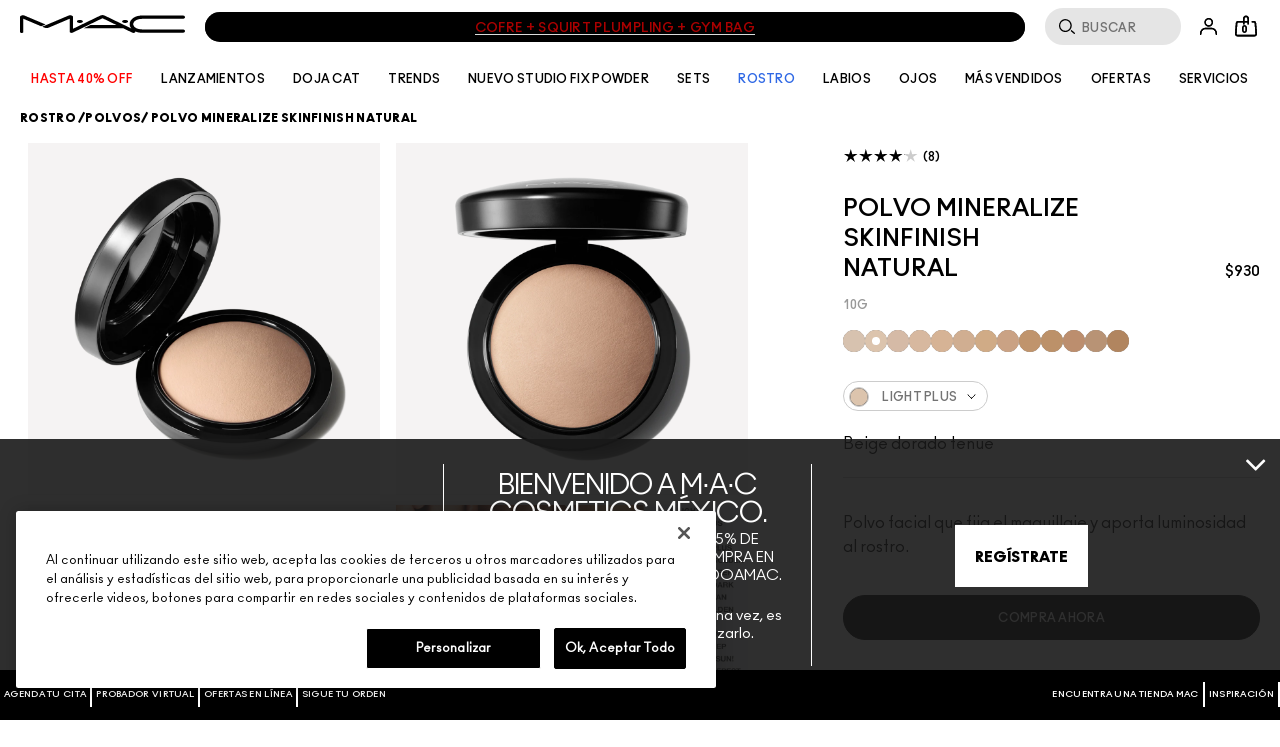

--- FILE ---
content_type: text/html; charset=utf-8
request_url: https://www.maccosmetics.com.mx/product/13849/30734/productos/maquillaje/rostro/polvos/polvo-mineralize-skinfinish-natural
body_size: 123689
content:
<!doctype html><html class="no-js" lang="es-MX" dir="ltr"><head><meta http-equiv="X-UA-Compatible" content="IE=edge,chrome=1"><meta property="og:description" content="Polvo facial súmamente liviano que fija el maquillaje y aporta luminosidad al rostro gracias a su innovadora fórmula con el complejo M·A·C Multi Mineral y vitamina E. Sus sutiles pigmentos aperlados dan un efecto satinado. " /><meta name="description" content="" /><meta property="keywords" content="" /><meta property="og:image" content="https://sdcdn.io/mac/mx/mac_sku_MT7E01_1x1_0.png?width=1080&amp;height=1080" /><meta name="viewport" content="width=device-width, initial-scale=1" /><link rel="alternate" hreflang="ar-kw" href="https://www.maccosmetics-kw.com/ar-e-kw/product/9215783/30734/mineralize-skinfinish-natural" /><link rel="alternate" hreflang="ar-qa" href="https://www.maccosmetics-qa.com/ar-e-qa/product/9215783/30734/mineralize-skinfinish-natural" /><link rel="alternate" hreflang="ar-sa" href="https://www.maccosmetics-sa.com/product/9215783/30734/mineralize-skinfinish-natural" /><link rel="alternate" hreflang="cs-cz" href="https://www.maccosmetics.cz/product/9215783/30734/make-up/oblicej/pudry/mineralize-skinfinish-natural" /><link rel="alternate" hreflang="de-at" href="https://www.maccosmetics.at/product/9215783/30734/make-up/gesicht/puder/mineralize-skinfinish-natural" /><link rel="alternate" hreflang="de-ch" href="https://www.maccosmetics.ch/product/mineralize-skinfinish-natural" /><link rel="alternate" hreflang="de-de" href="https://www.maccosmetics.de/product/mineralize-skinfinish-natural" /><link rel="alternate" hreflang="el-gr" href="https://www.maccosmetics.gr/product/13849/30734/mineralize-skinfinish-natural" /><link rel="alternate" hreflang="en-ae" href="https://www.maccosmetics.ae/product/9215783/30734/makeup/face/powders/mineralize-skinfinish-natural" /><link rel="alternate" hreflang="en-au" href="https://www.maccosmetics.com.au/product/13849/30734/products/makeup/face/powder/mineralize-skinfinish-natural" /><link rel="alternate" hreflang="en-be" href="https://www.maccosmetics.be/be/en/product/9215783/30734/make-up/gezicht/poeders/mineralize-skinfinish-natural" /><link rel="alternate" hreflang="en-ca" href="https://www.maccosmetics.ca/product/13849/30734/products/makeup/face/powder/mineralize-skinfinish-natural-face-powder" /><link rel="alternate" hreflang="en-gb" href="https://www.maccosmetics.co.uk/product/13849/30734/products/makeup/face/powder/mineralize-skinfinish-natural" /><link rel="alternate" hreflang="en-kw" href="https://www.maccosmetics-kw.com/product/9215783/30734/mineralize-skinfinish-natural" /><link rel="alternate" hreflang="en-nl" href="https://www.maccosmetics.nl/product/9215783/30734/make-up/gezicht/poeders/mineralize-skinfinish-natural" /><link rel="alternate" hreflang="en-nl" href="https://www.maccosmetics.nl/product/mineralize-skinfinish-natural" /><link rel="alternate" hreflang="en-nz" href="https://www.maccosmetics.co.nz/product/13849/30734/products/makeup/face/powder/mineralize-skinfinish-natural" /><link rel="alternate" hreflang="en-qa" href="https://www.maccosmetics-qa.com/product/mineralize-skinfinish-natural" /><link rel="alternate" hreflang="en-sa" href="https://www.maccosmetics-sa.com/en/product/mineralize-skinfinish-natural" /><link rel="alternate" hreflang="en-us" href="https://www.maccosmetics.com/product/13849/30734/products/makeup/face/powder/mineralize-skinfinish-natural-face-powder" /><link rel="alternate" hreflang="en-za" href="https://www.maccosmetics.co.za/product/9215783/30734/makeup/face/powders/mineralize-skinfinish-natural" /><link rel="alternate" hreflang="es-cl" href="https://www.maccosmetics.cl/product/13849/30734/products/makeup/rostro/polvos/mineralize-skinfinish-natural" /><link rel="alternate" hreflang="es-es" href="https://www.maccosmetics.es/product/mineralize-skinfinish-natural" /><link rel="alternate" hreflang="es-mx" href="https://www.maccosmetics.com.mx/product/13849/30734/productos/maquillaje/rostro/polvos/polvo-mineralize-skinfinish-natural" /><link rel="alternate" hreflang="fr-be" href="https://www.maccosmetics.be/fr/product/mineralize-skinfinish-natural" /><link rel="alternate" hreflang="fr-ch" href="https://www.maccosmetics.ch/fr-e-swi/product/9215783/30734/maquillage/visage/poudres/mineralize-skinfinish-natural" /><link rel="alternate" hreflang="fr-fr" href="https://www.maccosmetics.fr/product/nettoyant-pour-pinceaux" /><link rel="alternate" hreflang="he-il" href="https://www.maccosmetics.co.il/product/13830/30734/mineralize-skinfinish-natural" /><link rel="alternate" hreflang="hu-hu" href="https://www.maccosmetics.hu/product/mineralize-skinfinish-natural" /><link rel="alternate" hreflang="it-it" href="https://www.maccosmetics.it/product/mineralize-skinfinish-natural" /><link rel="alternate" hreflang="ja-jp" href="https://www.maccosmetics.jp/product/20158/30734/makeup/face/highlighting-contouring/mineralize-skinfinish-natural" /><link rel="alternate" hreflang="ko-kr" href="https://www.maccosmetics.co.kr/product/13849/30734/makeup/mineralize-skinfinish-natural" /><link rel="alternate" hreflang="nl-be" href="https://www.maccosmetics.be/product/mineralize-skinfinish-natural" /><link rel="alternate" hreflang="nl-nl" href="https://www.maccosmetics.nl/product/mineralize-skinfinish-natural" /><link rel="alternate" hreflang="pl-pl" href="https://www.maccosmetics.pl/product/9215783/30734/makijaz/twarz/pudry/mineralize-skinfinish-natural/puder" /><link rel="alternate" hreflang="pt-br" href="https://www.maccosmetics.com.br/product/13849/30734/produtos/maquiagem/rosto/po/po-compacto-mineralize-skinfinish-natural" /><link rel="alternate" hreflang="ro-ro" href="https://www.maccosmetics.ro/product/9215783/30734/machiaj/fata/pudra/mineralize-skinfinish-natural" /><link rel="alternate" hreflang="tr-tr" href="https://www.maccosmetics.com.tr/product/13849/30734/urunler/makyaj/yuz/pudra/mineralize-skinfinish-natural-pudra" /><link rel="alternate" hreflang="x-default" href="https://www.maccosmetics.com/product/13849/30734/products/makeup/face/powder/mineralize-skinfinish-natural-face-powder" /><link rel="alternate" hreflang="zh-cn" href="https://www.maccosmetics.com.cn/product/13849/30734/mineralize-skinfinish-natural" /><link rel="alternate" hreflang="zh-tw" href="https://www.maccosmetics.com.tw/product/13849/30734/mineralize-skinfinish-natural" /><meta charset="utf-8" /><link rel="preload" as="script" href="https://www.maccosmetics.com.mx/resources/85ef8043b1949ccdec12e5df9e7ae59e09fe217ba0600"/><link rel="preload" fetchpriority="high" as="image" imagesrcset="https://sdcdn.io/mac/mx/mac_sku_MT7E01_1x1_0.png?width=1080&amp;height=1080" /><link rel="preconnect" href="https://js.sentry-cdn.com" crossorigin="anonymous" /><link rel="alternate" media="handheld" href="https://m.maccosmetics.com.mx/product/13849/30734/productos/maquillaje/rostro/polvos/polvo-mineralize-skinfinish-natural" /><link rel="alternate" media="only screen and (max-width: 640px)" href="https://m.maccosmetics.com.mx/product/13849/30734/productos/maquillaje/rostro/polvos/polvo-mineralize-skinfinish-natural" /><link rel="preload" href="/_fonts/maccosmetics/Ano/AnoBlack-Regular.woff2" type="font/woff2" as="font" crossorigin="anonymous" fetchpriority="high" /><link rel="preload" href="/_fonts/maccosmetics/Ano/AnoBold-Regular.woff2" type="font/woff2" as="font" crossorigin="anonymous" fetchpriority="high" /><link rel="preload" href="/_fonts/maccosmetics/Ano/AnoRegular-Regular.woff2" type="font/woff2" as="font" crossorigin="anonymous" fetchpriority="high" /><link rel="shortcut icon" href="/sites/maccosmetics/themes/mac_base/favicon.ico" /><link rel="preconnect" href="https://ncsa.sdapi.io" crossorigin="" /><script type="text/javascript" src="https://www.maccosmetics.com.mx/resources/85ef8043b1949ccdec12e5df9e7ae59e09fe217ba0600"  ></script><script type="application/ld+json">{"@context":"http://schema.org/","@type":"ProductGroup","name":"Polvo Mineralize Skinfinish Natural","image":"https://sdcdn.io/mac/mx/mac_sku_MT7E01_1x1_0.png?width=1440&height=1440","description":"Polvo facial que fija el maquillaje y aporta luminosidad al rostro. ","url":"https://www.maccosmetics.com.mx/product/13849/30734/productos/maquillaje/rostro/polvos/polvo-mineralize-skinfinish-natural","brand":{"@type":"Brand","name":"MAC Cosmetics México - Sitio Oficial","image":"https://www.maccosmetics.com.mx/media/dev/global/site-logo.svg","url":"https://www.maccosmetics.com.mx/"},"sku":"MT7E01","productGroupID":30734,"aggregateRating":{"@type":"AggregateRating","ratingValue":4.3,"reviewCount":7},"variesBy":"https://schema.org/color","hasVariant":[{"@type":"Product","sku":"MT7E01","image":"https://sdcdn.io/mac/mx/mac_sku_MT7E01_1x1_0.png?width=1440&height=1440","name":"Polvo Mineralize Skinfinish Natural - Light - 10g","description":"Beige claro","color":"Beige claro","size":"10g","offers":{"@type":"Offer","url":"https://www.maccosmetics.com.mx/product/13849/30734/productos/maquillaje/rostro/polvos/polvo-mineralize-skinfinish-natural?shade=Light","priceCurrency":"MXN","price":930,"itemCondition":"https://schema.org/NewCondition","availability":"http://schema.org/OutOfStock"}},{"@type":"Product","sku":"MT7E13","image":"https://sdcdn.io/mac/mx/mac_sku_MT7E13_1x1_0.png?width=1440&height=1440","name":"Polvo Mineralize Skinfinish Natural - Light Plus - 10g","description":"Beige dorado tenue","color":"Beige dorado tenue","size":"10g","offers":{"@type":"Offer","url":"https://www.maccosmetics.com.mx/product/13849/30734/productos/maquillaje/rostro/polvos/polvo-mineralize-skinfinish-natural?shade=Light%20Plus","priceCurrency":"MXN","price":930,"itemCondition":"https://schema.org/NewCondition","availability":"http://schema.org/InStock"}},{"@type":"Product","sku":"MT7E02","image":"https://sdcdn.io/mac/mx/mac_sku_MT7E02_1x1_0.png?width=1440&height=1440","name":"Polvo Mineralize Skinfinish Natural - Medium - 10g","description":"Beige tenue con toque amarillo ","color":"Beige tenue con toque amarillo ","size":"10g","offers":{"@type":"Offer","url":"https://www.maccosmetics.com.mx/product/13849/30734/productos/maquillaje/rostro/polvos/polvo-mineralize-skinfinish-natural?shade=Medium","priceCurrency":"MXN","price":930,"itemCondition":"https://schema.org/NewCondition","availability":"http://schema.org/InStock"}},{"@type":"Product","sku":"MT7E09","image":"https://sdcdn.io/mac/mx/mac_sku_MT7E09_1x1_0.png?width=1440&height=1440","name":"Polvo Mineralize Skinfinish Natural - Medium Plus - 10g","description":"Beige bronceado","color":"Beige bronceado","size":"10g","offers":{"@type":"Offer","url":"https://www.maccosmetics.com.mx/product/13849/30734/productos/maquillaje/rostro/polvos/polvo-mineralize-skinfinish-natural?shade=Medium%20Plus","priceCurrency":"MXN","price":930,"itemCondition":"https://schema.org/NewCondition","availability":"http://schema.org/InStock"}},{"@type":"Product","sku":"MT7E15","image":"https://sdcdn.io/mac/mx/mac_sku_MT7E15_1x1_0.png?width=1440&height=1440","name":"Polvo Mineralize Skinfinish Natural - Medium Golden - 10g","description":"Rojo cálido con toque beige","color":"Rojo cálido con toque beige","size":"10g","offers":{"@type":"Offer","url":"https://www.maccosmetics.com.mx/product/13849/30734/productos/maquillaje/rostro/polvos/polvo-mineralize-skinfinish-natural?shade=Medium%20Golden","priceCurrency":"MXN","price":930,"itemCondition":"https://schema.org/NewCondition","availability":"http://schema.org/InStock"}},{"@type":"Product","sku":"MT7E03","image":"https://sdcdn.io/mac/mx/mac_sku_MT7E03_1x1_0.png?width=1440&height=1440","name":"Polvo Mineralize Skinfinish Natural - Medium Dark - 10g","description":"Rojo cálido con toque beige","color":"Rojo cálido con toque beige","size":"10g","offers":{"@type":"Offer","url":"https://www.maccosmetics.com.mx/product/13849/30734/productos/maquillaje/rostro/polvos/polvo-mineralize-skinfinish-natural?shade=Medium%20Dark","priceCurrency":"MXN","price":930,"itemCondition":"https://schema.org/NewCondition","availability":"http://schema.org/InStock"}},{"@type":"Product","sku":"MT7E16","image":"https://sdcdn.io/mac/mx/mac_sku_MT7E16_1x1_0.png?width=1440&height=1440","name":"Polvo Mineralize Skinfinish Natural - Medium Tan - 10g","description":"Polvo facial que fija el maquillaje y aporta luminosidad al rostro. ","color":"Medium Tan","size":"10g","offers":{"@type":"Offer","url":"https://www.maccosmetics.com.mx/product/13849/30734/productos/maquillaje/rostro/polvos/polvo-mineralize-skinfinish-natural?shade=Medium%20Tan","priceCurrency":"MXN","price":930,"itemCondition":"https://schema.org/NewCondition","availability":"http://schema.org/InStock"}},{"@type":"Product","sku":"MT7E10","image":"https://sdcdn.io/mac/mx/mac_sku_MT7E10_1x1_0.png?width=1440&height=1440","name":"Polvo Mineralize Skinfinish Natural - Medium Deep - 10g","description":"Bronceado dorado","color":"Bronceado dorado","size":"10g","offers":{"@type":"Offer","url":"https://www.maccosmetics.com.mx/product/13849/30734/productos/maquillaje/rostro/polvos/polvo-mineralize-skinfinish-natural?shade=Medium%20Deep","priceCurrency":"MXN","price":930,"itemCondition":"https://schema.org/NewCondition","availability":"http://schema.org/OutOfStock"}},{"@type":"Product","sku":"MT7E05","image":"https://sdcdn.io/mac/mx/mac_sku_MT7E05_1x1_0.png?width=1440&height=1440","name":"Polvo Mineralize Skinfinish Natural - Dark - 10g","description":"Rojo cálido con toque café intenso","color":"Rojo cálido con toque café intenso","size":"10g","offers":{"@type":"Offer","url":"https://www.maccosmetics.com.mx/product/13849/30734/productos/maquillaje/rostro/polvos/polvo-mineralize-skinfinish-natural?shade=Dark","priceCurrency":"MXN","price":930,"itemCondition":"https://schema.org/NewCondition","availability":"http://schema.org/InStock"}},{"@type":"Product","sku":"MT7E11","image":"https://sdcdn.io/mac/mx/mac_sku_MT7E11_1x1_0.png?width=1440&height=1440","name":"Polvo Mineralize Skinfinish Natural - Give Me Sun! - 10g","description":"Durazno bronceado","color":"Durazno bronceado","size":"10g","offers":{"@type":"Offer","url":"https://www.maccosmetics.com.mx/product/13849/30734/productos/maquillaje/rostro/polvos/polvo-mineralize-skinfinish-natural?shade=Give%20Me%20Sun%21","priceCurrency":"MXN","price":930,"itemCondition":"https://schema.org/NewCondition","availability":"http://schema.org/InStock"}},{"@type":"Product","sku":"MT7E14","image":"https://sdcdn.io/mac/mx/mac_sku_MT7E14_1x1_0.png?width=1440&height=1440","name":"Polvo Mineralize Skinfinish Natural - Dark Deep - 10g","description":"Bronce dorado vivo","color":"Bronce dorado vivo","size":"10g","offers":{"@type":"Offer","url":"https://www.maccosmetics.com.mx/product/13849/30734/productos/maquillaje/rostro/polvos/polvo-mineralize-skinfinish-natural?shade=Dark%20Deep","priceCurrency":"MXN","price":930,"itemCondition":"https://schema.org/NewCondition","availability":"http://schema.org/InStock"}},{"@type":"Product","sku":"MT7E17","image":"https://sdcdn.io/mac/mx/mac_sku_MT7E17_1x1_0.png?width=1440&height=1440","name":"Polvo Mineralize Skinfinish Natural - Dark Golden - 10g","description":"Polvo facial que fija el maquillaje y aporta luminosidad al rostro. ","color":"Dark Golden","size":"10g","offers":{"@type":"Offer","url":"https://www.maccosmetics.com.mx/product/13849/30734/productos/maquillaje/rostro/polvos/polvo-mineralize-skinfinish-natural?shade=Dark%20Golden","priceCurrency":"MXN","price":930,"itemCondition":"https://schema.org/NewCondition","availability":"http://schema.org/InStock"}},{"@type":"Product","sku":"MT7E19","image":"https://sdcdn.io/mac/mx/mac_sku_MT7E19_1x1_0.png?width=1440&height=1440","name":"Polvo Mineralize Skinfinish Natural - Dark Deepest - 10g","description":"Polvo facial que fija el maquillaje y aporta luminosidad al rostro. ","color":"Dark Deepest","size":"10g","offers":{"@type":"Offer","url":"https://www.maccosmetics.com.mx/product/13849/30734/productos/maquillaje/rostro/polvos/polvo-mineralize-skinfinish-natural?shade=Dark%20Deepest","priceCurrency":"MXN","price":930,"itemCondition":"https://schema.org/NewCondition","availability":"http://schema.org/InStock"}}]}</script><script type="application/json" id="page_data">{"consolidated-categories":{"categories":[{"children":[{"url":"\/products\/13842\/productos\/maquillaje\/rostro\/rubores","CATEGORY_NAME":"Rubores","IS_FRANCHISE_CATEGORY":null,"DISPLAY_STATUS":7},{"url":"\/products\/13847\/productos\/maquillaje\/rostro\/bases-de-maquillaje","CATEGORY_NAME":"Bases de Maquillaje","IS_FRANCHISE_CATEGORY":null,"DISPLAY_STATUS":7},{"url":"\/products\/14764\/productos\/maquillaje\/rostro\/preparadores-de-rostro","CATEGORY_NAME":"Preparadores de Rostro","IS_FRANCHISE_CATEGORY":null,"DISPLAY_STATUS":7},{"url":"\/products\/13849\/productos\/maquillaje\/rostro\/polvos","CATEGORY_NAME":"Polvos","IS_FRANCHISE_CATEGORY":null,"DISPLAY_STATUS":7},{"url":"\/products\/14765\/productos\/maquillaje\/rostro\/bb-cc","CATEGORY_NAME":"BB + CC","IS_FRANCHISE_CATEGORY":null,"DISPLAY_STATUS":7},{"url":"\/products\/13844\/productos\/maquillaje\/rostro\/correctores","CATEGORY_NAME":"Correctores","IS_FRANCHISE_CATEGORY":null,"DISPLAY_STATUS":7},{"url":"\/products\/13845\/productos\/maquillaje\/rostro\/paletas-de-rostro-kits","CATEGORY_NAME":"PALETAS DE ROSTRO + KITS","IS_FRANCHISE_CATEGORY":null,"DISPLAY_STATUS":7},{"url":"\/products\/13848\/productos\/maquillaje\/rostro\/multiusos","CATEGORY_NAME":"Multiusos","IS_FRANCHISE_CATEGORY":null,"DISPLAY_STATUS":7}],"url":"\/products\/13830\/productos\/maquillaje\/rostro","CATEGORY_NAME":"Rostro","IS_FRANCHISE_CATEGORY":null,"DISPLAY_STATUS":7}]},"consolidated-products":{"products":[{"path":"CAT13849PROD30734","DESCRIPTION":"Polvo facial s\u00famamente liviano que fija el maquillaje y aporta luminosidad al rostro gracias a su innovadora f\u00f3rmula con el complejo M\u00b7A\u00b7C Multi Mineral y vitamina E. Sus sutiles pigmentos aperlados dan un efecto satinado. ","MISC_FLAG":0,"IMAGE_SMOOSH_V2":"\/media\/export\/cms\/products\/smoosh_v2\/mac_smoosh_MT7E17.jpg","RATING_RANGE":null,"VIDEO_SOURCE_1":null,"BENEFIT_STATEMENT":"\u003Cul\u003E\u003Cli\u003EPerfecto para contornear\u003C\/li\u003E\u003Cli\u003EIdeal para favorecer a todos los tonos de piel\u003C\/li\u003E\u003Cli\u003EDermatol\u00f3gicamente probado\u003C\/li\u003E\u003Cli\u003EOftalmol\u00f3gicamente probado\u003C\/li\u003E\u003Cli\u003ENo acneg\u00e9nico\u003C\/li\u003E\u003C\/ul\u003E","META_DESCRIPTION":null,"CUSTOM_FILTER":null,"ILN_FORMULATED_WITHOUT":null,"ATTRIBUTE_DESC_5":null,"MEDIUM_IMAGE":["\/media\/export\/cms\/products\/280x320\/mac_sku_MT7E17_280x320_0.jpg"],"VIDEO_POSTER":[],"IS_MULTISHADED":null,"VIDEO_2_NAME":null,"worksWith":["PROD772","PROD24923","PROD20500","PROD30735","PROD19309"],"shaded":1,"IMAGE_LARGE":[],"VIDEO_SOURCE_3":null,"AVERAGE_RATING_ROUNDED":4.3,"FORMULA":null,"VIDEO_POSTER_3":null,"IMAGE_MEDIUM":[],"SMALL_IMAGE":"\/media\/export\/cms\/products\/124x163\/mac_sku_MT7E17_124x163_0.jpg","IMAGE_RESPONSIVE":[],"IMAGE_COLLECTION":"\/media\/export\/cms\/products\/collection\/mac_collection_MT7E17.jpg","RATING_IMAGE":"\/images\/products\/stars\/rating-4_3.gif","KEY_INGREDIENT":null,"sized":0,"CUSTOM_PALETTE_SMALL_IMAGE":null,"RESTRICT_GROUP":null,"SKIN_TYPE_CHECKBOXES":null,"PRODUCT_ID":"PROD30734","RECOMMENDED_COUNT":null,"BENEFIT_CHECKBOXES":null,"parentCatProductIDs":null,"USAGE_CHECKBOXES":null,"skus":[{"path":"CAT13849PROD30734SKU55508","MISC_FLAG":0,"SKU_REPLACEMENT_2":null,"IMAGE_SMOOSH_V2":"\/media\/export\/cms\/products\/smoosh_v2\/mac_smoosh_MT7E01.jpg","AREA_OF_FACE":null,"SKU_IMAGE_1":null,"VTO_FLAG_ONLINE":null,"CUSTOM_FILTER":null,"SKU_BASE_ID":55508,"formattedUnitPrice":"","MEDIUM_IMAGE":["\/media\/export\/cms\/products\/280x320\/mac_sku_MT7E01_280x320_0.jpg","\/media\/export\/cms\/products\/280x320\/mac_sku_MT7E01_280x320_1.jpg"],"rs_sku_pc":"MT7E01","ILN_LISTING":"Ingredients: Mica, Talc, Dimethicone, Isopropyl Palmitate, Polysorbate 20, Magnesium Aluminum Silicate, Tocopheryl Acetate, Simmondsia Chinensis (Jojoba) Seed Oil, Yeast Extract\\Faex\\Extrait De Levure, Lauroyl Lysine, Ethylhexyl Methoxycinnamate, Sodium Dehydroacetate, Phenoxyethanol,  [+\/- Titanium Dioxide (Ci 77891), Iron Oxides (Ci 77491), Iron Oxides (Ci 77492), Iron Oxides (Ci 77499), Bismuth Oxychloride (Ci 77163), Blue 1 Lake (Ci 42090), Carmine (Ci 75470), Chromium Hydroxide Green (Ci 77289), Chromium Oxide Greens (Ci 77288), Ferric Ammonium Ferrocyanide (Ci 77510), Ferric Ferrocyanide (Ci 77510), Manganese Violet (Ci 77742), Ultramarines (Ci 77007), Red 6 (Ci 15850), Red 7 Lake (Ci 15850), Yellow 5 Lake (Ci 19140), Yellow 6 Lake (Ci 15985)] \u003CILN40666\u003E","RELEASE_DATE":null,"EXPIRATION_DATE":null,"worksWith":null,"IMAGE_LARGE":["https:\/\/sdcdn.io\/mac\/mx\/mac_sku_MT7E01_1x1_0.png?width=1080\u0026height=1080","https:\/\/sdcdn.io\/mac\/mx\/mac_sku_MT7E01_1x1_1.png?width=1080\u0026height=1080","https:\/\/sdcdn.io\/mac\/mx\/mac_sku_MT7E01_1x1_2.png?width=1080\u0026height=1080","https:\/\/sdcdn.io\/mac\/mx\/mac_sku_MT7E01_1x1_3.png?width=1080\u0026height=1080"],"SKU_MULTISHADED_IMAGE":"\/media\/export\/cms\/products\/smoosh\/mac_smoosh_MT7E01.jpg","DISPLAY_ORDER":1,"IMAGE_MEDIUM":["https:\/\/sdcdn.io\/mac\/mx\/mac_sku_MT7E01_1x1_0.png?width=320\u0026height=320","https:\/\/sdcdn.io\/mac\/mx\/mac_sku_MT7E01_1x1_1.png?width=320\u0026height=320"],"HEX_IMAGE":null,"SMALL_IMAGE":"\/media\/export\/cms\/products\/124x163\/mac_sku_MT7E01_124x163_0.jpg","IMAGE_RESPONSIVE":"https:\/\/sdcdn.io\/mac\/mx\/mac_sku_MT7E01_1x1_0.png","IMAGE_COLLECTION":"\/media\/export\/cms\/products\/collection\/mac_collection_MT7E01.jpg","WWW_PCODE_6":null,"CUSTOM_PALETTE_SMALL_IMAGE":null,"WWW_PCODE":[],"FINISH":null,"RESTRICT_GROUP":null,"isLimitedRemaining":0,"REFILLABLE":1,"ATTRIBUTE_COLOR_FAMILY":null,"COVERAGE":null,"PRICE":930,"PRODUCT_ID":"PROD30734","SHADENAME":"Light","PRODUCT_CODE":"MT7E01","LIFE_OF_PRODUCT":2,"highVelocityQty":-1,"NUMBER_OF_ALT_IMAGES_MEDIUM":1,"FINISH_CHECKBOXES":null,"SKIN_CONCERN_1":null,"COLOR_FAMILY_CHECKBOXES":null,"SKU_REPLACEMENT_1":null,"SHADE_DESCRIPTION":"Beige claro","FINISH_SIMPLE":null,"rs_sku_availability":0,"PRO_FLAG":0,"isOrderable":0,"FLASH_DESC":null,"COVERAGE_FINDER":null,"WWW_PCODE_3":null,"formattedPrice":"$930","PRODUCT_SIZE":"10g","rs_sku_image":"https:\/\/sdcdn.io\/mac\/mx\/mac_sku_MT7E01_1x1_0.png","FIBRE":null,"isComingSoon":0,"PRICE2":null,"SKU_ID":"SKU55508","WWW_PCODE_8":null,"USE_WITH":null,"formattedPrice2":"$930","ILN_NUMBER":"ILN40666","formattedInstallmentPrice":"","UNDERTONE_FINDER":null,"rs_sku_limited_remaining":0,"PRODUCT_TYPE":null,"PARENT_CAT_ID":"CAT13849","CUSTOM_PALETTE_MEDIUM_IMAGE":null,"PRICE_CHANGE_DATE":null,"NUMBER_OF_ALT_IMAGES_LARGE":3,"HEX_VALUE_STRING":"#d7c2af","SKIN_TONE_1":null,"MISC_FLAG_TEXT":null,"isShoppable":0,"DEFAULT_SKU":0,"PRODUCT_FORM":null,"LARGE_IMAGE":["\/media\/export\/cms\/products\/640x600\/mac_sku_MT7E01_640x600_0.jpg","\/media\/export\/cms\/products\/640x600\/mac_sku_MT7E01_640x600_1.jpg","\/media\/export\/cms\/products\/640x600\/mac_sku_MT7E01_640x600_2.jpg","\/media\/export\/cms\/products\/640x600\/mac_sku_MT7E01_640x600_3.jpg"],"rs_sku_price":930,"FUTURE_PRICE":null,"MULTI_SHADED_HEX":null,"UNDERTONE":null,"WWW_PCODE_5":null,"SUPPRESS_SEARCH":null,"WWW_PCODE_4":null,"WWW_PCODE_2":null,"INTENSITY":null,"USE":null,"IMAGE_SMALL":"https:\/\/sdcdn.io\/mac\/mx\/mac_sku_MT7E01_1x1_0.png?width=163\u0026height=163","WWW_PCODE_7":null,"CUSTOM_PALETTE_LARGE_IMAGE":null,"UPC_CODE":"773602324064","IMAGE_SMOOSH":"\/media\/export\/cms\/products\/smoosh\/mac_smoosh_MT7E01.jpg","isPreOrder":0,"SKU_NOTES":null,"INVENTORY_STATUS":2,"WWW_PCODE_1":null,"SKU_MULTISHADED_IMAGE_HOVER":"\/media\/export\/cms\/products\/smoosh\/mac_smoosh_MT7E01_1.jpg","DISPLAY_STATUS":7,"formattedTaxedPrice":"$930","VTO_FOUNDATION_ONLINE":null,"LARGE_IMAGES_WITH_SMOOSH":["\/media\/export\/cms\/products\/640x600\/mac_sku_MT7E01_640x600_0.jpg","\/media\/export\/cms\/products\/smoosh_v2\/mac_smoosh_MT7E01.jpg","\/media\/export\/cms\/products\/640x600\/mac_sku_MT7E01_640x600_1.jpg","\/media\/export\/cms\/products\/640x600\/mac_sku_MT7E01_640x600_2.jpg","\/media\/export\/cms\/products\/640x600\/mac_sku_MT7E01_640x600_3.jpg"],"shaded":1,"filter_attributes":null,"filter_product_attributes":"natural_finish, sheer_coverage, powder_form"},{"path":"CAT13849PROD30734SKU55515","MISC_FLAG":0,"SKU_REPLACEMENT_2":null,"IMAGE_SMOOSH_V2":"\/media\/export\/cms\/products\/smoosh_v2\/mac_smoosh_MT7E13.jpg","AREA_OF_FACE":null,"SKU_IMAGE_1":null,"VTO_FLAG_ONLINE":null,"CUSTOM_FILTER":null,"SKU_BASE_ID":55515,"formattedUnitPrice":"","MEDIUM_IMAGE":["\/media\/export\/cms\/products\/280x320\/mac_sku_MT7E13_280x320_0.jpg","\/media\/export\/cms\/products\/280x320\/mac_sku_MT7E13_280x320_1.jpg"],"rs_sku_pc":"MT7E13","ILN_LISTING":"Ingredients: Mica, Talc, Dimethicone, Isopropyl Palmitate, Polysorbate 20, Magnesium Aluminum Silicate, Tocopheryl Acetate, Simmondsia Chinensis (Jojoba) Seed Oil, Yeast Extract\\Faex\\Extrait De Levure, Lauroyl Lysine, Ethylhexyl Methoxycinnamate, Sodium Dehydroacetate, Phenoxyethanol,  [+\/- Titanium Dioxide (Ci 77891), Iron Oxides (Ci 77491), Iron Oxides (Ci 77492), Iron Oxides (Ci 77499), Bismuth Oxychloride (Ci 77163), Blue 1 Lake (Ci 42090), Carmine (Ci 75470), Chromium Hydroxide Green (Ci 77289), Chromium Oxide Greens (Ci 77288), Ferric Ammonium Ferrocyanide (Ci 77510), Ferric Ferrocyanide (Ci 77510), Manganese Violet (Ci 77742), Ultramarines (Ci 77007), Red 6 (Ci 15850), Red 7 Lake (Ci 15850), Yellow 5 Lake (Ci 19140), Yellow 6 Lake (Ci 15985)] \u003CILN40666\u003E","RELEASE_DATE":null,"EXPIRATION_DATE":null,"worksWith":null,"IMAGE_LARGE":["https:\/\/sdcdn.io\/mac\/mx\/mac_sku_MT7E13_1x1_0.png?width=1080\u0026height=1080","https:\/\/sdcdn.io\/mac\/mx\/mac_sku_MT7E13_1x1_1.png?width=1080\u0026height=1080","https:\/\/sdcdn.io\/mac\/mx\/mac_sku_MT7E13_1x1_2.png?width=1080\u0026height=1080","https:\/\/sdcdn.io\/mac\/mx\/mac_sku_MT7E13_1x1_3.png?width=1080\u0026height=1080"],"SKU_MULTISHADED_IMAGE":"\/media\/export\/cms\/products\/smoosh\/mac_smoosh_MT7E13.jpg","DISPLAY_ORDER":2,"IMAGE_MEDIUM":["https:\/\/sdcdn.io\/mac\/mx\/mac_sku_MT7E13_1x1_0.png?width=320\u0026height=320","https:\/\/sdcdn.io\/mac\/mx\/mac_sku_MT7E13_1x1_1.png?width=320\u0026height=320"],"HEX_IMAGE":null,"SMALL_IMAGE":"\/media\/export\/cms\/products\/124x163\/mac_sku_MT7E13_124x163_0.jpg","IMAGE_RESPONSIVE":"https:\/\/sdcdn.io\/mac\/mx\/mac_sku_MT7E13_1x1_0.png","IMAGE_COLLECTION":"\/media\/export\/cms\/products\/collection\/mac_collection_MT7E13.jpg","WWW_PCODE_6":null,"CUSTOM_PALETTE_SMALL_IMAGE":null,"WWW_PCODE":[],"FINISH":null,"RESTRICT_GROUP":null,"isLimitedRemaining":0,"REFILLABLE":1,"ATTRIBUTE_COLOR_FAMILY":null,"COVERAGE":null,"PRICE":930,"PRODUCT_ID":"PROD30734","SHADENAME":"Light Plus","PRODUCT_CODE":"MT7E13","LIFE_OF_PRODUCT":2,"highVelocityQty":-1,"NUMBER_OF_ALT_IMAGES_MEDIUM":1,"FINISH_CHECKBOXES":null,"SKIN_CONCERN_1":null,"COLOR_FAMILY_CHECKBOXES":null,"SKU_REPLACEMENT_1":null,"SHADE_DESCRIPTION":"Beige dorado tenue","FINISH_SIMPLE":null,"rs_sku_availability":1,"PRO_FLAG":0,"isOrderable":1,"FLASH_DESC":null,"COVERAGE_FINDER":null,"WWW_PCODE_3":null,"formattedPrice":"$930","PRODUCT_SIZE":"10g","rs_sku_image":"https:\/\/sdcdn.io\/mac\/mx\/mac_sku_MT7E13_1x1_0.png","FIBRE":null,"isComingSoon":0,"PRICE2":null,"SKU_ID":"SKU55515","WWW_PCODE_8":null,"USE_WITH":null,"formattedPrice2":"$930","ILN_NUMBER":"ILN40666","formattedInstallmentPrice":"","UNDERTONE_FINDER":null,"rs_sku_limited_remaining":0,"PRODUCT_TYPE":null,"PARENT_CAT_ID":"CAT13849","CUSTOM_PALETTE_MEDIUM_IMAGE":null,"PRICE_CHANGE_DATE":null,"NUMBER_OF_ALT_IMAGES_LARGE":3,"HEX_VALUE_STRING":"#dcc4ad","SKIN_TONE_1":null,"MISC_FLAG_TEXT":null,"isShoppable":1,"DEFAULT_SKU":0,"PRODUCT_FORM":null,"LARGE_IMAGE":["\/media\/export\/cms\/products\/640x600\/mac_sku_MT7E13_640x600_0.jpg","\/media\/export\/cms\/products\/640x600\/mac_sku_MT7E13_640x600_1.jpg","\/media\/export\/cms\/products\/640x600\/mac_sku_MT7E13_640x600_2.jpg","\/media\/export\/cms\/products\/640x600\/mac_sku_MT7E13_640x600_3.jpg"],"rs_sku_price":930,"FUTURE_PRICE":null,"MULTI_SHADED_HEX":null,"UNDERTONE":null,"WWW_PCODE_5":null,"SUPPRESS_SEARCH":null,"WWW_PCODE_4":null,"WWW_PCODE_2":null,"INTENSITY":null,"USE":null,"IMAGE_SMALL":"https:\/\/sdcdn.io\/mac\/mx\/mac_sku_MT7E13_1x1_0.png?width=163\u0026height=163","WWW_PCODE_7":null,"CUSTOM_PALETTE_LARGE_IMAGE":null,"UPC_CODE":"773602337187","IMAGE_SMOOSH":"\/media\/export\/cms\/products\/smoosh\/mac_smoosh_MT7E13.jpg","isPreOrder":0,"SKU_NOTES":null,"INVENTORY_STATUS":1,"WWW_PCODE_1":null,"SKU_MULTISHADED_IMAGE_HOVER":"\/media\/export\/cms\/products\/smoosh\/mac_smoosh_MT7E13_1.jpg","DISPLAY_STATUS":7,"formattedTaxedPrice":"$930","VTO_FOUNDATION_ONLINE":null,"LARGE_IMAGES_WITH_SMOOSH":["\/media\/export\/cms\/products\/640x600\/mac_sku_MT7E13_640x600_0.jpg","\/media\/export\/cms\/products\/smoosh_v2\/mac_smoosh_MT7E13.jpg","\/media\/export\/cms\/products\/640x600\/mac_sku_MT7E13_640x600_1.jpg","\/media\/export\/cms\/products\/640x600\/mac_sku_MT7E13_640x600_2.jpg","\/media\/export\/cms\/products\/640x600\/mac_sku_MT7E13_640x600_3.jpg"],"shaded":1,"filter_attributes":null,"filter_product_attributes":"natural_finish, sheer_coverage, powder_form"},{"path":"CAT13849PROD30734SKU55509","MISC_FLAG":0,"SKU_REPLACEMENT_2":null,"IMAGE_SMOOSH_V2":"\/media\/export\/cms\/products\/smoosh_v2\/mac_smoosh_MT7E02.jpg","AREA_OF_FACE":null,"SKU_IMAGE_1":null,"VTO_FLAG_ONLINE":null,"CUSTOM_FILTER":null,"SKU_BASE_ID":55509,"formattedUnitPrice":"","MEDIUM_IMAGE":["\/media\/export\/cms\/products\/280x320\/mac_sku_MT7E02_280x320_0.jpg","\/media\/export\/cms\/products\/280x320\/mac_sku_MT7E02_280x320_1.jpg"],"rs_sku_pc":"MT7E02","ILN_LISTING":"Ingredients: Mica, Talc, Dimethicone, Isopropyl Palmitate, Polysorbate 20, Magnesium Aluminum Silicate, Tocopheryl Acetate, Simmondsia Chinensis (Jojoba) Seed Oil, Yeast Extract\\Faex\\Extrait De Levure, Lauroyl Lysine, Ethylhexyl Methoxycinnamate, Sodium Dehydroacetate, Phenoxyethanol,  [+\/- Titanium Dioxide (Ci 77891), Iron Oxides (Ci 77491), Iron Oxides (Ci 77492), Iron Oxides (Ci 77499), Bismuth Oxychloride (Ci 77163), Blue 1 Lake (Ci 42090), Carmine (Ci 75470), Chromium Hydroxide Green (Ci 77289), Chromium Oxide Greens (Ci 77288), Ferric Ammonium Ferrocyanide (Ci 77510), Ferric Ferrocyanide (Ci 77510), Manganese Violet (Ci 77742), Ultramarines (Ci 77007), Red 6 (Ci 15850), Red 7 Lake (Ci 15850), Yellow 5 Lake (Ci 19140), Yellow 6 Lake (Ci 15985)] \u003CILN40666\u003E","RELEASE_DATE":null,"EXPIRATION_DATE":null,"worksWith":null,"IMAGE_LARGE":["https:\/\/sdcdn.io\/mac\/mx\/mac_sku_MT7E02_1x1_0.png?width=1080\u0026height=1080","https:\/\/sdcdn.io\/mac\/mx\/mac_sku_MT7E02_1x1_1.png?width=1080\u0026height=1080","https:\/\/sdcdn.io\/mac\/mx\/mac_sku_MT7E02_1x1_2.png?width=1080\u0026height=1080","https:\/\/sdcdn.io\/mac\/mx\/mac_sku_MT7E02_1x1_3.png?width=1080\u0026height=1080"],"SKU_MULTISHADED_IMAGE":"\/media\/export\/cms\/products\/smoosh\/mac_smoosh_MT7E02.jpg","DISPLAY_ORDER":3,"IMAGE_MEDIUM":["https:\/\/sdcdn.io\/mac\/mx\/mac_sku_MT7E02_1x1_0.png?width=320\u0026height=320","https:\/\/sdcdn.io\/mac\/mx\/mac_sku_MT7E02_1x1_1.png?width=320\u0026height=320"],"HEX_IMAGE":null,"SMALL_IMAGE":"\/media\/export\/cms\/products\/124x163\/mac_sku_MT7E02_124x163_0.jpg","IMAGE_RESPONSIVE":"https:\/\/sdcdn.io\/mac\/mx\/mac_sku_MT7E02_1x1_0.png","IMAGE_COLLECTION":"\/media\/export\/cms\/products\/collection\/mac_collection_MT7E02.jpg","WWW_PCODE_6":null,"CUSTOM_PALETTE_SMALL_IMAGE":null,"WWW_PCODE":[],"FINISH":null,"RESTRICT_GROUP":null,"isLimitedRemaining":0,"REFILLABLE":1,"ATTRIBUTE_COLOR_FAMILY":null,"COVERAGE":null,"PRICE":930,"PRODUCT_ID":"PROD30734","SHADENAME":"Medium","PRODUCT_CODE":"MT7E02","LIFE_OF_PRODUCT":2,"highVelocityQty":-1,"NUMBER_OF_ALT_IMAGES_MEDIUM":1,"FINISH_CHECKBOXES":null,"SKIN_CONCERN_1":null,"COLOR_FAMILY_CHECKBOXES":null,"SKU_REPLACEMENT_1":null,"SHADE_DESCRIPTION":"Beige tenue con toque amarillo ","FINISH_SIMPLE":null,"rs_sku_availability":1,"PRO_FLAG":0,"isOrderable":1,"FLASH_DESC":null,"COVERAGE_FINDER":null,"WWW_PCODE_3":null,"formattedPrice":"$930","PRODUCT_SIZE":"10g","rs_sku_image":"https:\/\/sdcdn.io\/mac\/mx\/mac_sku_MT7E02_1x1_0.png","FIBRE":null,"isComingSoon":0,"PRICE2":null,"SKU_ID":"SKU55509","WWW_PCODE_8":null,"USE_WITH":null,"formattedPrice2":"$930","ILN_NUMBER":"ILN40666","formattedInstallmentPrice":"","UNDERTONE_FINDER":null,"rs_sku_limited_remaining":0,"PRODUCT_TYPE":null,"PARENT_CAT_ID":"CAT13849","CUSTOM_PALETTE_MEDIUM_IMAGE":null,"PRICE_CHANGE_DATE":null,"NUMBER_OF_ALT_IMAGES_LARGE":3,"HEX_VALUE_STRING":"#d5baa6","SKIN_TONE_1":null,"MISC_FLAG_TEXT":null,"isShoppable":1,"DEFAULT_SKU":0,"PRODUCT_FORM":null,"LARGE_IMAGE":["\/media\/export\/cms\/products\/640x600\/mac_sku_MT7E02_640x600_0.jpg","\/media\/export\/cms\/products\/640x600\/mac_sku_MT7E02_640x600_1.jpg","\/media\/export\/cms\/products\/640x600\/mac_sku_MT7E02_640x600_2.jpg","\/media\/export\/cms\/products\/640x600\/mac_sku_MT7E02_640x600_3.jpg"],"rs_sku_price":930,"FUTURE_PRICE":null,"MULTI_SHADED_HEX":null,"UNDERTONE":null,"WWW_PCODE_5":null,"SUPPRESS_SEARCH":null,"WWW_PCODE_4":null,"WWW_PCODE_2":null,"INTENSITY":null,"USE":null,"IMAGE_SMALL":"https:\/\/sdcdn.io\/mac\/mx\/mac_sku_MT7E02_1x1_0.png?width=163\u0026height=163","WWW_PCODE_7":null,"CUSTOM_PALETTE_LARGE_IMAGE":null,"UPC_CODE":"773602337071","IMAGE_SMOOSH":"\/media\/export\/cms\/products\/smoosh\/mac_smoosh_MT7E02.jpg","isPreOrder":0,"SKU_NOTES":null,"INVENTORY_STATUS":1,"WWW_PCODE_1":null,"SKU_MULTISHADED_IMAGE_HOVER":"\/media\/export\/cms\/products\/smoosh\/mac_smoosh_MT7E02_1.jpg","DISPLAY_STATUS":7,"formattedTaxedPrice":"$930","VTO_FOUNDATION_ONLINE":null,"LARGE_IMAGES_WITH_SMOOSH":["\/media\/export\/cms\/products\/640x600\/mac_sku_MT7E02_640x600_0.jpg","\/media\/export\/cms\/products\/smoosh_v2\/mac_smoosh_MT7E02.jpg","\/media\/export\/cms\/products\/640x600\/mac_sku_MT7E02_640x600_1.jpg","\/media\/export\/cms\/products\/640x600\/mac_sku_MT7E02_640x600_2.jpg","\/media\/export\/cms\/products\/640x600\/mac_sku_MT7E02_640x600_3.jpg"],"shaded":1,"filter_attributes":null,"filter_product_attributes":"natural_finish, sheer_coverage, powder_form"},{"path":"CAT13849PROD30734SKU55513","MISC_FLAG":0,"SKU_REPLACEMENT_2":null,"IMAGE_SMOOSH_V2":"\/media\/export\/cms\/products\/smoosh_v2\/mac_smoosh_MT7E09.jpg","AREA_OF_FACE":null,"SKU_IMAGE_1":null,"VTO_FLAG_ONLINE":null,"CUSTOM_FILTER":null,"SKU_BASE_ID":55513,"formattedUnitPrice":"","MEDIUM_IMAGE":["\/media\/export\/cms\/products\/280x320\/mac_sku_MT7E09_280x320_0.jpg","\/media\/export\/cms\/products\/280x320\/mac_sku_MT7E09_280x320_1.jpg"],"rs_sku_pc":"MT7E09","ILN_LISTING":"Ingredients: Mica, Talc, Dimethicone, Isopropyl Palmitate, Polysorbate 20, Magnesium Aluminum Silicate, Tocopheryl Acetate, Simmondsia Chinensis (Jojoba) Seed Oil, Yeast Extract\\Faex\\Extrait De Levure, Lauroyl Lysine, Ethylhexyl Methoxycinnamate, Sodium Dehydroacetate, Phenoxyethanol,  [+\/- Titanium Dioxide (Ci 77891), Iron Oxides (Ci 77491), Iron Oxides (Ci 77492), Iron Oxides (Ci 77499), Bismuth Oxychloride (Ci 77163), Blue 1 Lake (Ci 42090), Carmine (Ci 75470), Chromium Hydroxide Green (Ci 77289), Chromium Oxide Greens (Ci 77288), Ferric Ammonium Ferrocyanide (Ci 77510), Ferric Ferrocyanide (Ci 77510), Manganese Violet (Ci 77742), Ultramarines (Ci 77007), Red 6 (Ci 15850), Red 7 Lake (Ci 15850), Yellow 5 Lake (Ci 19140), Yellow 6 Lake (Ci 15985)] \u003CILN40666\u003E","RELEASE_DATE":null,"EXPIRATION_DATE":null,"worksWith":null,"IMAGE_LARGE":["https:\/\/sdcdn.io\/mac\/mx\/mac_sku_MT7E09_1x1_0.png?width=1080\u0026height=1080","https:\/\/sdcdn.io\/mac\/mx\/mac_sku_MT7E09_1x1_1.png?width=1080\u0026height=1080","https:\/\/sdcdn.io\/mac\/mx\/mac_sku_MT7E09_1x1_2.png?width=1080\u0026height=1080","https:\/\/sdcdn.io\/mac\/mx\/mac_sku_MT7E09_1x1_3.png?width=1080\u0026height=1080"],"SKU_MULTISHADED_IMAGE":"\/media\/export\/cms\/products\/smoosh\/mac_smoosh_MT7E09.jpg","DISPLAY_ORDER":4,"IMAGE_MEDIUM":["https:\/\/sdcdn.io\/mac\/mx\/mac_sku_MT7E09_1x1_0.png?width=320\u0026height=320","https:\/\/sdcdn.io\/mac\/mx\/mac_sku_MT7E09_1x1_1.png?width=320\u0026height=320"],"HEX_IMAGE":null,"SMALL_IMAGE":"\/media\/export\/cms\/products\/124x163\/mac_sku_MT7E09_124x163_0.jpg","IMAGE_RESPONSIVE":"https:\/\/sdcdn.io\/mac\/mx\/mac_sku_MT7E09_1x1_0.png","IMAGE_COLLECTION":"\/media\/export\/cms\/products\/collection\/mac_collection_MT7E09.jpg","WWW_PCODE_6":null,"CUSTOM_PALETTE_SMALL_IMAGE":null,"WWW_PCODE":[],"FINISH":null,"RESTRICT_GROUP":null,"isLimitedRemaining":0,"REFILLABLE":1,"ATTRIBUTE_COLOR_FAMILY":null,"COVERAGE":null,"PRICE":930,"PRODUCT_ID":"PROD30734","SHADENAME":"Medium Plus","PRODUCT_CODE":"MT7E09","LIFE_OF_PRODUCT":2,"highVelocityQty":-1,"NUMBER_OF_ALT_IMAGES_MEDIUM":1,"FINISH_CHECKBOXES":null,"SKIN_CONCERN_1":null,"COLOR_FAMILY_CHECKBOXES":null,"SKU_REPLACEMENT_1":null,"SHADE_DESCRIPTION":"Beige bronceado","FINISH_SIMPLE":null,"rs_sku_availability":1,"PRO_FLAG":0,"isOrderable":1,"FLASH_DESC":null,"COVERAGE_FINDER":null,"WWW_PCODE_3":null,"formattedPrice":"$930","PRODUCT_SIZE":"10g","rs_sku_image":"https:\/\/sdcdn.io\/mac\/mx\/mac_sku_MT7E09_1x1_0.png","FIBRE":null,"isComingSoon":0,"PRICE2":null,"SKU_ID":"SKU55513","WWW_PCODE_8":null,"USE_WITH":null,"formattedPrice2":"$930","ILN_NUMBER":"ILN40666","formattedInstallmentPrice":"","UNDERTONE_FINDER":null,"rs_sku_limited_remaining":0,"PRODUCT_TYPE":null,"PARENT_CAT_ID":"CAT13849","CUSTOM_PALETTE_MEDIUM_IMAGE":null,"PRICE_CHANGE_DATE":null,"NUMBER_OF_ALT_IMAGES_LARGE":3,"HEX_VALUE_STRING":"#d7b89f","SKIN_TONE_1":null,"MISC_FLAG_TEXT":null,"isShoppable":1,"DEFAULT_SKU":0,"PRODUCT_FORM":null,"LARGE_IMAGE":["\/media\/export\/cms\/products\/640x600\/mac_sku_MT7E09_640x600_0.jpg","\/media\/export\/cms\/products\/640x600\/mac_sku_MT7E09_640x600_1.jpg","\/media\/export\/cms\/products\/640x600\/mac_sku_MT7E09_640x600_2.jpg","\/media\/export\/cms\/products\/640x600\/mac_sku_MT7E09_640x600_3.jpg"],"rs_sku_price":930,"FUTURE_PRICE":null,"MULTI_SHADED_HEX":null,"UNDERTONE":null,"WWW_PCODE_5":null,"SUPPRESS_SEARCH":null,"WWW_PCODE_4":null,"WWW_PCODE_2":null,"INTENSITY":null,"USE":null,"IMAGE_SMALL":"https:\/\/sdcdn.io\/mac\/mx\/mac_sku_MT7E09_1x1_0.png?width=163\u0026height=163","WWW_PCODE_7":null,"CUSTOM_PALETTE_LARGE_IMAGE":null,"UPC_CODE":"773602337149","IMAGE_SMOOSH":"\/media\/export\/cms\/products\/smoosh\/mac_smoosh_MT7E09.jpg","isPreOrder":0,"SKU_NOTES":null,"INVENTORY_STATUS":1,"WWW_PCODE_1":null,"SKU_MULTISHADED_IMAGE_HOVER":"\/media\/export\/cms\/products\/smoosh\/mac_smoosh_MT7E09_1.jpg","DISPLAY_STATUS":7,"formattedTaxedPrice":"$930","VTO_FOUNDATION_ONLINE":null,"LARGE_IMAGES_WITH_SMOOSH":["\/media\/export\/cms\/products\/640x600\/mac_sku_MT7E09_640x600_0.jpg","\/media\/export\/cms\/products\/smoosh_v2\/mac_smoosh_MT7E09.jpg","\/media\/export\/cms\/products\/640x600\/mac_sku_MT7E09_640x600_1.jpg","\/media\/export\/cms\/products\/640x600\/mac_sku_MT7E09_640x600_2.jpg","\/media\/export\/cms\/products\/640x600\/mac_sku_MT7E09_640x600_3.jpg"],"shaded":1,"filter_attributes":null,"filter_product_attributes":"natural_finish, sheer_coverage, powder_form"},{"path":"CAT13849PROD30734SKU55518","MISC_FLAG":0,"SKU_REPLACEMENT_2":null,"IMAGE_SMOOSH_V2":"\/media\/export\/cms\/products\/smoosh_v2\/mac_smoosh_MT7E15.jpg","AREA_OF_FACE":null,"SKU_IMAGE_1":null,"VTO_FLAG_ONLINE":null,"CUSTOM_FILTER":null,"SKU_BASE_ID":55518,"formattedUnitPrice":"","MEDIUM_IMAGE":["\/media\/export\/cms\/products\/280x320\/mac_sku_MT7E15_280x320_0.jpg","\/media\/export\/cms\/products\/280x320\/mac_sku_MT7E15_280x320_1.jpg"],"rs_sku_pc":"MT7E15","ILN_LISTING":"Ingredients: Mica, Talc, Dimethicone, Isopropyl Palmitate, Polysorbate 20, Magnesium Aluminum Silicate, Tocopheryl Acetate, Simmondsia Chinensis (Jojoba) Seed Oil, Yeast Extract\\Faex\\Extrait De Levure, Lauroyl Lysine, Ethylhexyl Methoxycinnamate, Sodium Dehydroacetate, Phenoxyethanol,  [+\/- Titanium Dioxide (Ci 77891), Iron Oxides (Ci 77491), Iron Oxides (Ci 77492), Iron Oxides (Ci 77499), Bismuth Oxychloride (Ci 77163), Blue 1 Lake (Ci 42090), Carmine (Ci 75470), Chromium Hydroxide Green (Ci 77289), Chromium Oxide Greens (Ci 77288), Ferric Ammonium Ferrocyanide (Ci 77510), Ferric Ferrocyanide (Ci 77510), Manganese Violet (Ci 77742), Ultramarines (Ci 77007), Red 6 (Ci 15850), Red 7 Lake (Ci 15850), Yellow 5 Lake (Ci 19140), Yellow 6 Lake (Ci 15985)] \u003CILN40666\u003E","RELEASE_DATE":null,"EXPIRATION_DATE":null,"worksWith":null,"IMAGE_LARGE":["https:\/\/sdcdn.io\/mac\/mx\/mac_sku_MT7E15_1x1_0.png?width=1080\u0026height=1080","https:\/\/sdcdn.io\/mac\/mx\/mac_sku_MT7E15_1x1_1.png?width=1080\u0026height=1080","https:\/\/sdcdn.io\/mac\/mx\/mac_sku_MT7E15_1x1_2.png?width=1080\u0026height=1080","https:\/\/sdcdn.io\/mac\/mx\/mac_sku_MT7E15_1x1_3.png?width=1080\u0026height=1080"],"SKU_MULTISHADED_IMAGE":"\/media\/export\/cms\/products\/smoosh\/mac_smoosh_MT7E15.jpg","DISPLAY_ORDER":5,"IMAGE_MEDIUM":["https:\/\/sdcdn.io\/mac\/mx\/mac_sku_MT7E15_1x1_0.png?width=320\u0026height=320","https:\/\/sdcdn.io\/mac\/mx\/mac_sku_MT7E15_1x1_1.png?width=320\u0026height=320"],"HEX_IMAGE":null,"SMALL_IMAGE":"\/media\/export\/cms\/products\/124x163\/mac_sku_MT7E15_124x163_0.jpg","IMAGE_RESPONSIVE":"https:\/\/sdcdn.io\/mac\/mx\/mac_sku_MT7E15_1x1_0.png","IMAGE_COLLECTION":"\/media\/export\/cms\/products\/collection\/mac_collection_MT7E15.jpg","WWW_PCODE_6":null,"CUSTOM_PALETTE_SMALL_IMAGE":null,"WWW_PCODE":[],"FINISH":null,"RESTRICT_GROUP":null,"isLimitedRemaining":0,"REFILLABLE":1,"ATTRIBUTE_COLOR_FAMILY":null,"COVERAGE":null,"PRICE":930,"PRODUCT_ID":"PROD30734","SHADENAME":"Medium Golden","PRODUCT_CODE":"MT7E15","LIFE_OF_PRODUCT":2,"highVelocityQty":-1,"NUMBER_OF_ALT_IMAGES_MEDIUM":1,"FINISH_CHECKBOXES":null,"SKIN_CONCERN_1":null,"COLOR_FAMILY_CHECKBOXES":null,"SKU_REPLACEMENT_1":null,"SHADE_DESCRIPTION":"Rojo c\u00e1lido con toque beige","FINISH_SIMPLE":null,"rs_sku_availability":1,"PRO_FLAG":0,"isOrderable":1,"FLASH_DESC":null,"COVERAGE_FINDER":null,"WWW_PCODE_3":null,"formattedPrice":"$930","PRODUCT_SIZE":"10g","rs_sku_image":"https:\/\/sdcdn.io\/mac\/mx\/mac_sku_MT7E15_1x1_0.png","FIBRE":null,"isComingSoon":0,"PRICE2":null,"SKU_ID":"SKU55518","WWW_PCODE_8":null,"USE_WITH":null,"formattedPrice2":"$930","ILN_NUMBER":"ILN40666","formattedInstallmentPrice":"","UNDERTONE_FINDER":null,"rs_sku_limited_remaining":0,"PRODUCT_TYPE":null,"PARENT_CAT_ID":"CAT13849","CUSTOM_PALETTE_MEDIUM_IMAGE":null,"PRICE_CHANGE_DATE":null,"NUMBER_OF_ALT_IMAGES_LARGE":3,"HEX_VALUE_STRING":"#d6b395","SKIN_TONE_1":null,"MISC_FLAG_TEXT":null,"isShoppable":1,"DEFAULT_SKU":0,"PRODUCT_FORM":null,"LARGE_IMAGE":["\/media\/export\/cms\/products\/640x600\/mac_sku_MT7E15_640x600_0.jpg","\/media\/export\/cms\/products\/640x600\/mac_sku_MT7E15_640x600_1.jpg","\/media\/export\/cms\/products\/640x600\/mac_sku_MT7E15_640x600_2.jpg","\/media\/export\/cms\/products\/640x600\/mac_sku_MT7E15_640x600_3.jpg"],"rs_sku_price":930,"FUTURE_PRICE":null,"MULTI_SHADED_HEX":null,"UNDERTONE":null,"WWW_PCODE_5":null,"SUPPRESS_SEARCH":null,"WWW_PCODE_4":null,"WWW_PCODE_2":null,"INTENSITY":null,"USE":null,"IMAGE_SMALL":"https:\/\/sdcdn.io\/mac\/mx\/mac_sku_MT7E15_1x1_0.png?width=163\u0026height=163","WWW_PCODE_7":null,"CUSTOM_PALETTE_LARGE_IMAGE":null,"UPC_CODE":"773602337200","IMAGE_SMOOSH":"\/media\/export\/cms\/products\/smoosh\/mac_smoosh_MT7E15.jpg","isPreOrder":0,"SKU_NOTES":null,"INVENTORY_STATUS":1,"WWW_PCODE_1":null,"SKU_MULTISHADED_IMAGE_HOVER":"\/media\/export\/cms\/products\/smoosh\/mac_smoosh_MT7E15_1.jpg","DISPLAY_STATUS":7,"formattedTaxedPrice":"$930","VTO_FOUNDATION_ONLINE":null,"LARGE_IMAGES_WITH_SMOOSH":["\/media\/export\/cms\/products\/640x600\/mac_sku_MT7E15_640x600_0.jpg","\/media\/export\/cms\/products\/smoosh_v2\/mac_smoosh_MT7E15.jpg","\/media\/export\/cms\/products\/640x600\/mac_sku_MT7E15_640x600_1.jpg","\/media\/export\/cms\/products\/640x600\/mac_sku_MT7E15_640x600_2.jpg","\/media\/export\/cms\/products\/640x600\/mac_sku_MT7E15_640x600_3.jpg"],"shaded":1,"filter_attributes":null,"filter_product_attributes":"natural_finish, sheer_coverage, powder_form"},{"path":"CAT13849PROD30734SKU55510","MISC_FLAG":0,"SKU_REPLACEMENT_2":null,"IMAGE_SMOOSH_V2":"\/media\/export\/cms\/products\/smoosh_v2\/mac_smoosh_MT7E03.jpg","AREA_OF_FACE":null,"SKU_IMAGE_1":null,"VTO_FLAG_ONLINE":null,"CUSTOM_FILTER":null,"SKU_BASE_ID":55510,"formattedUnitPrice":"","MEDIUM_IMAGE":["\/media\/export\/cms\/products\/280x320\/mac_sku_MT7E03_280x320_0.jpg","\/media\/export\/cms\/products\/280x320\/mac_sku_MT7E03_280x320_1.jpg"],"rs_sku_pc":"MT7E03","ILN_LISTING":"Ingredients: Mica, Talc, Dimethicone, Isopropyl Palmitate, Polysorbate 20, Magnesium Aluminum Silicate, Tocopheryl Acetate, Simmondsia Chinensis (Jojoba) Seed Oil, Yeast Extract\\Faex\\Extrait De Levure, Lauroyl Lysine, Ethylhexyl Methoxycinnamate, Sodium Dehydroacetate, Phenoxyethanol,  [+\/- Titanium Dioxide (Ci 77891), Iron Oxides (Ci 77491), Iron Oxides (Ci 77492), Iron Oxides (Ci 77499), Bismuth Oxychloride (Ci 77163), Blue 1 Lake (Ci 42090), Carmine (Ci 75470), Chromium Hydroxide Green (Ci 77289), Chromium Oxide Greens (Ci 77288), Ferric Ammonium Ferrocyanide (Ci 77510), Ferric Ferrocyanide (Ci 77510), Manganese Violet (Ci 77742), Ultramarines (Ci 77007), Red 6 (Ci 15850), Red 7 Lake (Ci 15850), Yellow 5 Lake (Ci 19140), Yellow 6 Lake (Ci 15985)] \u003CILN40666\u003E","RELEASE_DATE":null,"EXPIRATION_DATE":null,"worksWith":null,"IMAGE_LARGE":["https:\/\/sdcdn.io\/mac\/mx\/mac_sku_MT7E03_1x1_0.png?width=1080\u0026height=1080","https:\/\/sdcdn.io\/mac\/mx\/mac_sku_MT7E03_1x1_1.png?width=1080\u0026height=1080","https:\/\/sdcdn.io\/mac\/mx\/mac_sku_MT7E03_1x1_2.png?width=1080\u0026height=1080","https:\/\/sdcdn.io\/mac\/mx\/mac_sku_MT7E03_1x1_3.png?width=1080\u0026height=1080"],"SKU_MULTISHADED_IMAGE":"\/media\/export\/cms\/products\/smoosh\/mac_smoosh_MT7E03.jpg","DISPLAY_ORDER":6,"IMAGE_MEDIUM":["https:\/\/sdcdn.io\/mac\/mx\/mac_sku_MT7E03_1x1_0.png?width=320\u0026height=320","https:\/\/sdcdn.io\/mac\/mx\/mac_sku_MT7E03_1x1_1.png?width=320\u0026height=320"],"HEX_IMAGE":null,"SMALL_IMAGE":"\/media\/export\/cms\/products\/124x163\/mac_sku_MT7E03_124x163_0.jpg","IMAGE_RESPONSIVE":"https:\/\/sdcdn.io\/mac\/mx\/mac_sku_MT7E03_1x1_0.png","IMAGE_COLLECTION":"\/media\/export\/cms\/products\/collection\/mac_collection_MT7E03.jpg","WWW_PCODE_6":null,"CUSTOM_PALETTE_SMALL_IMAGE":null,"WWW_PCODE":[],"FINISH":null,"RESTRICT_GROUP":null,"isLimitedRemaining":0,"REFILLABLE":1,"ATTRIBUTE_COLOR_FAMILY":null,"COVERAGE":null,"PRICE":930,"PRODUCT_ID":"PROD30734","SHADENAME":"Medium Dark","PRODUCT_CODE":"MT7E03","LIFE_OF_PRODUCT":2,"highVelocityQty":-1,"NUMBER_OF_ALT_IMAGES_MEDIUM":1,"FINISH_CHECKBOXES":null,"SKIN_CONCERN_1":null,"COLOR_FAMILY_CHECKBOXES":null,"SKU_REPLACEMENT_1":null,"SHADE_DESCRIPTION":"Rojo c\u00e1lido con toque beige","FINISH_SIMPLE":null,"rs_sku_availability":1,"PRO_FLAG":0,"isOrderable":1,"FLASH_DESC":null,"COVERAGE_FINDER":null,"WWW_PCODE_3":null,"formattedPrice":"$930","PRODUCT_SIZE":"10g","rs_sku_image":"https:\/\/sdcdn.io\/mac\/mx\/mac_sku_MT7E03_1x1_0.png","FIBRE":null,"isComingSoon":0,"PRICE2":null,"SKU_ID":"SKU55510","WWW_PCODE_8":null,"USE_WITH":null,"formattedPrice2":"$930","ILN_NUMBER":"ILN40666","formattedInstallmentPrice":"","UNDERTONE_FINDER":null,"rs_sku_limited_remaining":0,"PRODUCT_TYPE":null,"PARENT_CAT_ID":"CAT13849","CUSTOM_PALETTE_MEDIUM_IMAGE":null,"PRICE_CHANGE_DATE":null,"NUMBER_OF_ALT_IMAGES_LARGE":3,"HEX_VALUE_STRING":"#d0ae91","SKIN_TONE_1":null,"MISC_FLAG_TEXT":null,"isShoppable":1,"DEFAULT_SKU":0,"PRODUCT_FORM":null,"LARGE_IMAGE":["\/media\/export\/cms\/products\/640x600\/mac_sku_MT7E03_640x600_0.jpg","\/media\/export\/cms\/products\/640x600\/mac_sku_MT7E03_640x600_1.jpg","\/media\/export\/cms\/products\/640x600\/mac_sku_MT7E03_640x600_2.jpg","\/media\/export\/cms\/products\/640x600\/mac_sku_MT7E03_640x600_3.jpg"],"rs_sku_price":930,"FUTURE_PRICE":null,"MULTI_SHADED_HEX":null,"UNDERTONE":null,"WWW_PCODE_5":null,"SUPPRESS_SEARCH":null,"WWW_PCODE_4":null,"WWW_PCODE_2":null,"INTENSITY":null,"USE":null,"IMAGE_SMALL":"https:\/\/sdcdn.io\/mac\/mx\/mac_sku_MT7E03_1x1_0.png?width=163\u0026height=163","WWW_PCODE_7":null,"CUSTOM_PALETTE_LARGE_IMAGE":null,"UPC_CODE":"773602337088","IMAGE_SMOOSH":"\/media\/export\/cms\/products\/smoosh\/mac_smoosh_MT7E03.jpg","isPreOrder":0,"SKU_NOTES":null,"INVENTORY_STATUS":1,"WWW_PCODE_1":null,"SKU_MULTISHADED_IMAGE_HOVER":"\/media\/export\/cms\/products\/smoosh\/mac_smoosh_MT7E03_1.jpg","DISPLAY_STATUS":7,"formattedTaxedPrice":"$930","VTO_FOUNDATION_ONLINE":null,"LARGE_IMAGES_WITH_SMOOSH":["\/media\/export\/cms\/products\/640x600\/mac_sku_MT7E03_640x600_0.jpg","\/media\/export\/cms\/products\/smoosh_v2\/mac_smoosh_MT7E03.jpg","\/media\/export\/cms\/products\/640x600\/mac_sku_MT7E03_640x600_1.jpg","\/media\/export\/cms\/products\/640x600\/mac_sku_MT7E03_640x600_2.jpg","\/media\/export\/cms\/products\/640x600\/mac_sku_MT7E03_640x600_3.jpg"],"shaded":1,"filter_attributes":null,"filter_product_attributes":"natural_finish, sheer_coverage, powder_form"},{"path":"CAT13849PROD30734SKU55519","MISC_FLAG":0,"SKU_REPLACEMENT_2":null,"IMAGE_SMOOSH_V2":"\/media\/export\/cms\/products\/smoosh_v2\/mac_smoosh_MT7E16.jpg","AREA_OF_FACE":null,"SKU_IMAGE_1":null,"VTO_FLAG_ONLINE":null,"CUSTOM_FILTER":null,"SKU_BASE_ID":55519,"formattedUnitPrice":"","MEDIUM_IMAGE":["\/media\/export\/cms\/products\/280x320\/mac_sku_MT7E16_280x320_0.jpg","\/media\/export\/cms\/products\/280x320\/mac_sku_MT7E16_280x320_1.jpg"],"rs_sku_pc":"MT7E16","ILN_LISTING":"Ingredients: Mica, Talc, Dimethicone, Isopropyl Palmitate, Polysorbate 20, Magnesium Aluminum Silicate, Tocopheryl Acetate, Simmondsia Chinensis (Jojoba) Seed Oil, Yeast Extract\\Faex\\Extrait De Levure, Lauroyl Lysine, Ethylhexyl Methoxycinnamate, Sodium Dehydroacetate, Phenoxyethanol,  [+\/- Titanium Dioxide (Ci 77891), Iron Oxides (Ci 77491), Iron Oxides (Ci 77492), Iron Oxides (Ci 77499), Bismuth Oxychloride (Ci 77163), Blue 1 Lake (Ci 42090), Carmine (Ci 75470), Chromium Hydroxide Green (Ci 77289), Chromium Oxide Greens (Ci 77288), Ferric Ammonium Ferrocyanide (Ci 77510), Ferric Ferrocyanide (Ci 77510), Manganese Violet (Ci 77742), Ultramarines (Ci 77007), Red 6 (Ci 15850), Red 7 Lake (Ci 15850), Yellow 5 Lake (Ci 19140), Yellow 6 Lake (Ci 15985)] \u003CILN40666\u003E","RELEASE_DATE":null,"EXPIRATION_DATE":null,"worksWith":null,"IMAGE_LARGE":["https:\/\/sdcdn.io\/mac\/mx\/mac_sku_MT7E16_1x1_0.png?width=1080\u0026height=1080","https:\/\/sdcdn.io\/mac\/mx\/mac_sku_MT7E16_1x1_1.png?width=1080\u0026height=1080","https:\/\/sdcdn.io\/mac\/mx\/mac_sku_MT7E16_1x1_2.png?width=1080\u0026height=1080","https:\/\/sdcdn.io\/mac\/mx\/mac_sku_MT7E16_1x1_3.png?width=1080\u0026height=1080"],"SKU_MULTISHADED_IMAGE":"\/media\/export\/cms\/products\/smoosh\/mac_smoosh_MT7E16.jpg","DISPLAY_ORDER":7,"IMAGE_MEDIUM":["https:\/\/sdcdn.io\/mac\/mx\/mac_sku_MT7E16_1x1_0.png?width=320\u0026height=320","https:\/\/sdcdn.io\/mac\/mx\/mac_sku_MT7E16_1x1_1.png?width=320\u0026height=320"],"HEX_IMAGE":null,"SMALL_IMAGE":"\/media\/export\/cms\/products\/124x163\/mac_sku_MT7E16_124x163_0.jpg","IMAGE_RESPONSIVE":"https:\/\/sdcdn.io\/mac\/mx\/mac_sku_MT7E16_1x1_0.png","IMAGE_COLLECTION":"\/media\/export\/cms\/products\/collection\/mac_collection_MT7E16.jpg","WWW_PCODE_6":null,"CUSTOM_PALETTE_SMALL_IMAGE":null,"WWW_PCODE":[],"FINISH":null,"RESTRICT_GROUP":null,"isLimitedRemaining":0,"REFILLABLE":1,"ATTRIBUTE_COLOR_FAMILY":null,"COVERAGE":null,"PRICE":930,"PRODUCT_ID":"PROD30734","SHADENAME":"Medium Tan","PRODUCT_CODE":"MT7E16","LIFE_OF_PRODUCT":2,"highVelocityQty":-1,"NUMBER_OF_ALT_IMAGES_MEDIUM":1,"FINISH_CHECKBOXES":null,"SKIN_CONCERN_1":null,"COLOR_FAMILY_CHECKBOXES":null,"SKU_REPLACEMENT_1":null,"SHADE_DESCRIPTION":null,"FINISH_SIMPLE":null,"rs_sku_availability":1,"PRO_FLAG":0,"isOrderable":1,"FLASH_DESC":null,"COVERAGE_FINDER":null,"WWW_PCODE_3":null,"formattedPrice":"$930","PRODUCT_SIZE":"10g","rs_sku_image":"https:\/\/sdcdn.io\/mac\/mx\/mac_sku_MT7E16_1x1_0.png","FIBRE":null,"isComingSoon":0,"PRICE2":null,"SKU_ID":"SKU55519","WWW_PCODE_8":null,"USE_WITH":null,"formattedPrice2":"$930","ILN_NUMBER":"ILN40666","formattedInstallmentPrice":"","UNDERTONE_FINDER":null,"rs_sku_limited_remaining":0,"PRODUCT_TYPE":null,"PARENT_CAT_ID":"CAT13849","CUSTOM_PALETTE_MEDIUM_IMAGE":null,"PRICE_CHANGE_DATE":null,"NUMBER_OF_ALT_IMAGES_LARGE":3,"HEX_VALUE_STRING":"#d0ab86","SKIN_TONE_1":null,"MISC_FLAG_TEXT":null,"isShoppable":1,"DEFAULT_SKU":0,"PRODUCT_FORM":null,"LARGE_IMAGE":["\/media\/export\/cms\/products\/640x600\/mac_sku_MT7E16_640x600_0.jpg","\/media\/export\/cms\/products\/640x600\/mac_sku_MT7E16_640x600_1.jpg","\/media\/export\/cms\/products\/640x600\/mac_sku_MT7E16_640x600_2.jpg","\/media\/export\/cms\/products\/640x600\/mac_sku_MT7E16_640x600_3.jpg"],"rs_sku_price":930,"FUTURE_PRICE":null,"MULTI_SHADED_HEX":null,"UNDERTONE":null,"WWW_PCODE_5":null,"SUPPRESS_SEARCH":null,"WWW_PCODE_4":null,"WWW_PCODE_2":null,"INTENSITY":null,"USE":null,"IMAGE_SMALL":"https:\/\/sdcdn.io\/mac\/mx\/mac_sku_MT7E16_1x1_0.png?width=163\u0026height=163","WWW_PCODE_7":null,"CUSTOM_PALETTE_LARGE_IMAGE":null,"UPC_CODE":"773602338719","IMAGE_SMOOSH":"\/media\/export\/cms\/products\/smoosh\/mac_smoosh_MT7E16.jpg","isPreOrder":0,"SKU_NOTES":null,"INVENTORY_STATUS":1,"WWW_PCODE_1":null,"SKU_MULTISHADED_IMAGE_HOVER":"\/media\/export\/cms\/products\/smoosh\/mac_smoosh_MT7E16_1.jpg","DISPLAY_STATUS":7,"formattedTaxedPrice":"$930","VTO_FOUNDATION_ONLINE":null,"LARGE_IMAGES_WITH_SMOOSH":["\/media\/export\/cms\/products\/640x600\/mac_sku_MT7E16_640x600_0.jpg","\/media\/export\/cms\/products\/smoosh_v2\/mac_smoosh_MT7E16.jpg","\/media\/export\/cms\/products\/640x600\/mac_sku_MT7E16_640x600_1.jpg","\/media\/export\/cms\/products\/640x600\/mac_sku_MT7E16_640x600_2.jpg","\/media\/export\/cms\/products\/640x600\/mac_sku_MT7E16_640x600_3.jpg"],"shaded":1,"filter_attributes":null,"filter_product_attributes":"natural_finish, sheer_coverage, powder_form"},{"path":"CAT13849PROD30734SKU55514","MISC_FLAG":0,"SKU_REPLACEMENT_2":null,"IMAGE_SMOOSH_V2":"\/media\/export\/cms\/products\/smoosh_v2\/mac_smoosh_MT7E10.jpg","AREA_OF_FACE":null,"SKU_IMAGE_1":null,"VTO_FLAG_ONLINE":null,"CUSTOM_FILTER":null,"SKU_BASE_ID":55514,"formattedUnitPrice":"","MEDIUM_IMAGE":["\/media\/export\/cms\/products\/280x320\/mac_sku_MT7E10_280x320_0.jpg","\/media\/export\/cms\/products\/280x320\/mac_sku_MT7E10_280x320_1.jpg"],"rs_sku_pc":"MT7E10","ILN_LISTING":"Ingredients: Mica, Talc, Dimethicone, Isopropyl Palmitate, Polysorbate 20, Magnesium Aluminum Silicate, Tocopheryl Acetate, Simmondsia Chinensis (Jojoba) Seed Oil, Yeast Extract\\Faex\\Extrait De Levure, Lauroyl Lysine, Ethylhexyl Methoxycinnamate, Sodium Dehydroacetate, Phenoxyethanol,  [+\/- Titanium Dioxide (Ci 77891), Iron Oxides (Ci 77491), Iron Oxides (Ci 77492), Iron Oxides (Ci 77499), Bismuth Oxychloride (Ci 77163), Blue 1 Lake (Ci 42090), Carmine (Ci 75470), Chromium Hydroxide Green (Ci 77289), Chromium Oxide Greens (Ci 77288), Ferric Ammonium Ferrocyanide (Ci 77510), Ferric Ferrocyanide (Ci 77510), Manganese Violet (Ci 77742), Ultramarines (Ci 77007), Red 6 (Ci 15850), Red 7 Lake (Ci 15850), Yellow 5 Lake (Ci 19140), Yellow 6 Lake (Ci 15985)] \u003CILN40666\u003E","RELEASE_DATE":null,"EXPIRATION_DATE":null,"worksWith":null,"IMAGE_LARGE":["https:\/\/sdcdn.io\/mac\/mx\/mac_sku_MT7E10_1x1_0.png?width=1080\u0026height=1080","https:\/\/sdcdn.io\/mac\/mx\/mac_sku_MT7E10_1x1_1.png?width=1080\u0026height=1080","https:\/\/sdcdn.io\/mac\/mx\/mac_sku_MT7E10_1x1_2.png?width=1080\u0026height=1080","https:\/\/sdcdn.io\/mac\/mx\/mac_sku_MT7E10_1x1_3.png?width=1080\u0026height=1080"],"SKU_MULTISHADED_IMAGE":"\/media\/export\/cms\/products\/smoosh\/mac_smoosh_MT7E10.jpg","DISPLAY_ORDER":8,"IMAGE_MEDIUM":["https:\/\/sdcdn.io\/mac\/mx\/mac_sku_MT7E10_1x1_0.png?width=320\u0026height=320","https:\/\/sdcdn.io\/mac\/mx\/mac_sku_MT7E10_1x1_1.png?width=320\u0026height=320"],"HEX_IMAGE":null,"SMALL_IMAGE":"\/media\/export\/cms\/products\/124x163\/mac_sku_MT7E10_124x163_0.jpg","IMAGE_RESPONSIVE":"https:\/\/sdcdn.io\/mac\/mx\/mac_sku_MT7E10_1x1_0.png","IMAGE_COLLECTION":"\/media\/export\/cms\/products\/collection\/mac_collection_MT7E10.jpg","WWW_PCODE_6":null,"CUSTOM_PALETTE_SMALL_IMAGE":null,"WWW_PCODE":[],"FINISH":null,"RESTRICT_GROUP":null,"isLimitedRemaining":0,"REFILLABLE":1,"ATTRIBUTE_COLOR_FAMILY":null,"COVERAGE":null,"PRICE":930,"PRODUCT_ID":"PROD30734","SHADENAME":"Medium Deep","PRODUCT_CODE":"MT7E10","LIFE_OF_PRODUCT":2,"highVelocityQty":-1,"NUMBER_OF_ALT_IMAGES_MEDIUM":1,"FINISH_CHECKBOXES":null,"SKIN_CONCERN_1":null,"COLOR_FAMILY_CHECKBOXES":null,"SKU_REPLACEMENT_1":null,"SHADE_DESCRIPTION":"Bronceado dorado","FINISH_SIMPLE":null,"rs_sku_availability":0,"PRO_FLAG":0,"isOrderable":0,"FLASH_DESC":null,"COVERAGE_FINDER":null,"WWW_PCODE_3":null,"formattedPrice":"$930","PRODUCT_SIZE":"10g","rs_sku_image":"https:\/\/sdcdn.io\/mac\/mx\/mac_sku_MT7E10_1x1_0.png","FIBRE":null,"isComingSoon":0,"PRICE2":null,"SKU_ID":"SKU55514","WWW_PCODE_8":null,"USE_WITH":null,"formattedPrice2":"$930","ILN_NUMBER":"ILN40666","formattedInstallmentPrice":"","UNDERTONE_FINDER":null,"rs_sku_limited_remaining":0,"PRODUCT_TYPE":null,"PARENT_CAT_ID":"CAT13849","CUSTOM_PALETTE_MEDIUM_IMAGE":null,"PRICE_CHANGE_DATE":null,"NUMBER_OF_ALT_IMAGES_LARGE":3,"HEX_VALUE_STRING":"#caa284","SKIN_TONE_1":null,"MISC_FLAG_TEXT":null,"isShoppable":0,"DEFAULT_SKU":0,"PRODUCT_FORM":null,"LARGE_IMAGE":["\/media\/export\/cms\/products\/640x600\/mac_sku_MT7E10_640x600_0.jpg","\/media\/export\/cms\/products\/640x600\/mac_sku_MT7E10_640x600_1.jpg","\/media\/export\/cms\/products\/640x600\/mac_sku_MT7E10_640x600_2.jpg","\/media\/export\/cms\/products\/640x600\/mac_sku_MT7E10_640x600_3.jpg"],"rs_sku_price":930,"FUTURE_PRICE":null,"MULTI_SHADED_HEX":null,"UNDERTONE":null,"WWW_PCODE_5":null,"SUPPRESS_SEARCH":null,"WWW_PCODE_4":null,"WWW_PCODE_2":null,"INTENSITY":null,"USE":null,"IMAGE_SMALL":"https:\/\/sdcdn.io\/mac\/mx\/mac_sku_MT7E10_1x1_0.png?width=163\u0026height=163","WWW_PCODE_7":null,"CUSTOM_PALETTE_LARGE_IMAGE":null,"UPC_CODE":"773602337156","IMAGE_SMOOSH":"\/media\/export\/cms\/products\/smoosh\/mac_smoosh_MT7E10.jpg","isPreOrder":0,"SKU_NOTES":null,"INVENTORY_STATUS":2,"WWW_PCODE_1":null,"SKU_MULTISHADED_IMAGE_HOVER":"\/media\/export\/cms\/products\/smoosh\/mac_smoosh_MT7E10_1.jpg","DISPLAY_STATUS":7,"formattedTaxedPrice":"$930","VTO_FOUNDATION_ONLINE":null,"LARGE_IMAGES_WITH_SMOOSH":["\/media\/export\/cms\/products\/640x600\/mac_sku_MT7E10_640x600_0.jpg","\/media\/export\/cms\/products\/smoosh_v2\/mac_smoosh_MT7E10.jpg","\/media\/export\/cms\/products\/640x600\/mac_sku_MT7E10_640x600_1.jpg","\/media\/export\/cms\/products\/640x600\/mac_sku_MT7E10_640x600_2.jpg","\/media\/export\/cms\/products\/640x600\/mac_sku_MT7E10_640x600_3.jpg"],"shaded":1,"filter_attributes":null,"filter_product_attributes":"natural_finish, sheer_coverage, powder_form"},{"path":"CAT13849PROD30734SKU55511","MISC_FLAG":0,"SKU_REPLACEMENT_2":null,"IMAGE_SMOOSH_V2":"\/media\/export\/cms\/products\/smoosh_v2\/mac_smoosh_MT7E05.jpg","AREA_OF_FACE":null,"SKU_IMAGE_1":null,"VTO_FLAG_ONLINE":null,"CUSTOM_FILTER":null,"SKU_BASE_ID":55511,"formattedUnitPrice":"","MEDIUM_IMAGE":["\/media\/export\/cms\/products\/280x320\/mac_sku_MT7E05_280x320_0.jpg","\/media\/export\/cms\/products\/280x320\/mac_sku_MT7E05_280x320_1.jpg"],"rs_sku_pc":"MT7E05","ILN_LISTING":"Ingredients: Mica, Talc, Dimethicone, Isopropyl Palmitate, Polysorbate 20, Magnesium Aluminum Silicate, Tocopheryl Acetate, Simmondsia Chinensis (Jojoba) Seed Oil, Yeast Extract\\Faex\\Extrait De Levure, Lauroyl Lysine, Ethylhexyl Methoxycinnamate, Sodium Dehydroacetate, Phenoxyethanol,  [+\/- Titanium Dioxide (Ci 77891), Iron Oxides (Ci 77491), Iron Oxides (Ci 77492), Iron Oxides (Ci 77499), Bismuth Oxychloride (Ci 77163), Blue 1 Lake (Ci 42090), Carmine (Ci 75470), Chromium Hydroxide Green (Ci 77289), Chromium Oxide Greens (Ci 77288), Ferric Ammonium Ferrocyanide (Ci 77510), Ferric Ferrocyanide (Ci 77510), Manganese Violet (Ci 77742), Ultramarines (Ci 77007), Red 6 (Ci 15850), Red 7 Lake (Ci 15850), Yellow 5 Lake (Ci 19140), Yellow 6 Lake (Ci 15985)] \u003CILN40666\u003E","RELEASE_DATE":null,"EXPIRATION_DATE":null,"worksWith":null,"IMAGE_LARGE":["https:\/\/sdcdn.io\/mac\/mx\/mac_sku_MT7E05_1x1_0.png?width=1080\u0026height=1080","https:\/\/sdcdn.io\/mac\/mx\/mac_sku_MT7E05_1x1_1.png?width=1080\u0026height=1080","https:\/\/sdcdn.io\/mac\/mx\/mac_sku_MT7E05_1x1_2.png?width=1080\u0026height=1080","https:\/\/sdcdn.io\/mac\/mx\/mac_sku_MT7E05_1x1_3.png?width=1080\u0026height=1080"],"SKU_MULTISHADED_IMAGE":"\/media\/export\/cms\/products\/smoosh\/mac_smoosh_MT7E05.jpg","DISPLAY_ORDER":9,"IMAGE_MEDIUM":["https:\/\/sdcdn.io\/mac\/mx\/mac_sku_MT7E05_1x1_0.png?width=320\u0026height=320","https:\/\/sdcdn.io\/mac\/mx\/mac_sku_MT7E05_1x1_1.png?width=320\u0026height=320"],"HEX_IMAGE":null,"SMALL_IMAGE":"\/media\/export\/cms\/products\/124x163\/mac_sku_MT7E05_124x163_0.jpg","IMAGE_RESPONSIVE":"https:\/\/sdcdn.io\/mac\/mx\/mac_sku_MT7E05_1x1_0.png","IMAGE_COLLECTION":"\/media\/export\/cms\/products\/collection\/mac_collection_MT7E05.jpg","WWW_PCODE_6":null,"CUSTOM_PALETTE_SMALL_IMAGE":null,"WWW_PCODE":[],"FINISH":null,"RESTRICT_GROUP":null,"isLimitedRemaining":0,"REFILLABLE":1,"ATTRIBUTE_COLOR_FAMILY":null,"COVERAGE":null,"PRICE":930,"PRODUCT_ID":"PROD30734","SHADENAME":"Dark","PRODUCT_CODE":"MT7E05","LIFE_OF_PRODUCT":2,"highVelocityQty":-1,"NUMBER_OF_ALT_IMAGES_MEDIUM":1,"FINISH_CHECKBOXES":null,"SKIN_CONCERN_1":null,"COLOR_FAMILY_CHECKBOXES":null,"SKU_REPLACEMENT_1":null,"SHADE_DESCRIPTION":"Rojo c\u00e1lido con toque caf\u00e9 intenso","FINISH_SIMPLE":null,"rs_sku_availability":1,"PRO_FLAG":0,"isOrderable":1,"FLASH_DESC":null,"COVERAGE_FINDER":null,"WWW_PCODE_3":null,"formattedPrice":"$930","PRODUCT_SIZE":"10g","rs_sku_image":"https:\/\/sdcdn.io\/mac\/mx\/mac_sku_MT7E05_1x1_0.png","FIBRE":null,"isComingSoon":0,"PRICE2":null,"SKU_ID":"SKU55511","WWW_PCODE_8":null,"USE_WITH":null,"formattedPrice2":"$930","ILN_NUMBER":"ILN40666","formattedInstallmentPrice":"","UNDERTONE_FINDER":null,"rs_sku_limited_remaining":0,"PRODUCT_TYPE":null,"PARENT_CAT_ID":"CAT13849","CUSTOM_PALETTE_MEDIUM_IMAGE":null,"PRICE_CHANGE_DATE":null,"NUMBER_OF_ALT_IMAGES_LARGE":3,"HEX_VALUE_STRING":"#c0946c","SKIN_TONE_1":null,"MISC_FLAG_TEXT":null,"isShoppable":1,"DEFAULT_SKU":0,"PRODUCT_FORM":null,"LARGE_IMAGE":["\/media\/export\/cms\/products\/640x600\/mac_sku_MT7E05_640x600_0.jpg","\/media\/export\/cms\/products\/640x600\/mac_sku_MT7E05_640x600_1.jpg","\/media\/export\/cms\/products\/640x600\/mac_sku_MT7E05_640x600_2.jpg","\/media\/export\/cms\/products\/640x600\/mac_sku_MT7E05_640x600_3.jpg"],"rs_sku_price":930,"FUTURE_PRICE":null,"MULTI_SHADED_HEX":null,"UNDERTONE":null,"WWW_PCODE_5":null,"SUPPRESS_SEARCH":null,"WWW_PCODE_4":null,"WWW_PCODE_2":null,"INTENSITY":null,"USE":null,"IMAGE_SMALL":"https:\/\/sdcdn.io\/mac\/mx\/mac_sku_MT7E05_1x1_0.png?width=163\u0026height=163","WWW_PCODE_7":null,"CUSTOM_PALETTE_LARGE_IMAGE":null,"UPC_CODE":"773602337101","IMAGE_SMOOSH":"\/media\/export\/cms\/products\/smoosh\/mac_smoosh_MT7E05.jpg","isPreOrder":0,"SKU_NOTES":null,"INVENTORY_STATUS":1,"WWW_PCODE_1":null,"SKU_MULTISHADED_IMAGE_HOVER":"\/media\/export\/cms\/products\/smoosh\/mac_smoosh_MT7E05_1.jpg","DISPLAY_STATUS":7,"formattedTaxedPrice":"$930","VTO_FOUNDATION_ONLINE":null,"LARGE_IMAGES_WITH_SMOOSH":["\/media\/export\/cms\/products\/640x600\/mac_sku_MT7E05_640x600_0.jpg","\/media\/export\/cms\/products\/smoosh_v2\/mac_smoosh_MT7E05.jpg","\/media\/export\/cms\/products\/640x600\/mac_sku_MT7E05_640x600_1.jpg","\/media\/export\/cms\/products\/640x600\/mac_sku_MT7E05_640x600_2.jpg","\/media\/export\/cms\/products\/640x600\/mac_sku_MT7E05_640x600_3.jpg"],"shaded":1,"filter_attributes":null,"filter_product_attributes":"natural_finish, sheer_coverage, powder_form"},{"path":"CAT13849PROD30734SKU55516","MISC_FLAG":0,"SKU_REPLACEMENT_2":null,"IMAGE_SMOOSH_V2":"\/media\/export\/cms\/products\/smoosh_v2\/mac_smoosh_MT7E11.jpg","AREA_OF_FACE":null,"SKU_IMAGE_1":null,"VTO_FLAG_ONLINE":1,"CUSTOM_FILTER":null,"SKU_BASE_ID":55516,"formattedUnitPrice":"","MEDIUM_IMAGE":["\/media\/export\/cms\/products\/280x320\/mac_sku_MT7E11_280x320_0.jpg","\/media\/export\/cms\/products\/280x320\/mac_sku_MT7E11_280x320_1.jpg"],"rs_sku_pc":"MT7E11","ILN_LISTING":"Ingredients: Mica, Talc, Dimethicone, Isopropyl Palmitate, Polysorbate 20, Magnesium Aluminum Silicate, Tocopheryl Acetate, Simmondsia Chinensis (Jojoba) Seed Oil, Yeast Extract\\Faex\\Extrait De Levure, Lauroyl Lysine, Ethylhexyl Methoxycinnamate, Sodium Dehydroacetate, Phenoxyethanol,  [+\/- Titanium Dioxide (Ci 77891), Iron Oxides (Ci 77491), Iron Oxides (Ci 77492), Iron Oxides (Ci 77499), Bismuth Oxychloride (Ci 77163), Blue 1 Lake (Ci 42090), Carmine (Ci 75470), Chromium Hydroxide Green (Ci 77289), Chromium Oxide Greens (Ci 77288), Ferric Ammonium Ferrocyanide (Ci 77510), Ferric Ferrocyanide (Ci 77510), Manganese Violet (Ci 77742), Ultramarines (Ci 77007), Red 6 (Ci 15850), Red 7 Lake (Ci 15850), Yellow 5 Lake (Ci 19140), Yellow 6 Lake (Ci 15985)] \u003CILN40666\u003E","RELEASE_DATE":null,"EXPIRATION_DATE":null,"worksWith":null,"IMAGE_LARGE":["https:\/\/sdcdn.io\/mac\/mx\/mac_sku_MT7E11_1x1_0.png?width=1080\u0026height=1080","https:\/\/sdcdn.io\/mac\/mx\/mac_sku_MT7E11_1x1_1.png?width=1080\u0026height=1080","https:\/\/sdcdn.io\/mac\/mx\/mac_sku_MT7E11_1x1_2.png?width=1080\u0026height=1080","https:\/\/sdcdn.io\/mac\/mx\/mac_sku_MT7E11_1x1_3.png?width=1080\u0026height=1080"],"SKU_MULTISHADED_IMAGE":"\/media\/export\/cms\/products\/smoosh\/mac_smoosh_MT7E11.jpg","DISPLAY_ORDER":11,"IMAGE_MEDIUM":["https:\/\/sdcdn.io\/mac\/mx\/mac_sku_MT7E11_1x1_0.png?width=320\u0026height=320","https:\/\/sdcdn.io\/mac\/mx\/mac_sku_MT7E11_1x1_1.png?width=320\u0026height=320"],"HEX_IMAGE":null,"SMALL_IMAGE":"\/media\/export\/cms\/products\/124x163\/mac_sku_MT7E11_124x163_0.jpg","IMAGE_RESPONSIVE":"https:\/\/sdcdn.io\/mac\/mx\/mac_sku_MT7E11_1x1_0.png","IMAGE_COLLECTION":"\/media\/export\/cms\/products\/collection\/mac_collection_MT7E11.jpg","WWW_PCODE_6":null,"CUSTOM_PALETTE_SMALL_IMAGE":null,"WWW_PCODE":[],"FINISH":null,"RESTRICT_GROUP":null,"isLimitedRemaining":0,"REFILLABLE":1,"ATTRIBUTE_COLOR_FAMILY":null,"COVERAGE":null,"PRICE":930,"PRODUCT_ID":"PROD30734","SHADENAME":"Give Me Sun!","PRODUCT_CODE":"MT7E11","LIFE_OF_PRODUCT":2,"highVelocityQty":-1,"NUMBER_OF_ALT_IMAGES_MEDIUM":1,"FINISH_CHECKBOXES":null,"SKIN_CONCERN_1":null,"COLOR_FAMILY_CHECKBOXES":"brown_color","SKU_REPLACEMENT_1":null,"SHADE_DESCRIPTION":"Durazno bronceado","FINISH_SIMPLE":null,"rs_sku_availability":1,"PRO_FLAG":0,"isOrderable":1,"FLASH_DESC":null,"COVERAGE_FINDER":null,"WWW_PCODE_3":null,"formattedPrice":"$930","PRODUCT_SIZE":"10g","rs_sku_image":"https:\/\/sdcdn.io\/mac\/mx\/mac_sku_MT7E11_1x1_0.png","FIBRE":null,"isComingSoon":0,"PRICE2":null,"SKU_ID":"SKU55516","WWW_PCODE_8":null,"USE_WITH":null,"formattedPrice2":"$930","ILN_NUMBER":"ILN40666","formattedInstallmentPrice":"","UNDERTONE_FINDER":null,"rs_sku_limited_remaining":0,"PRODUCT_TYPE":null,"PARENT_CAT_ID":"CAT13849","CUSTOM_PALETTE_MEDIUM_IMAGE":null,"PRICE_CHANGE_DATE":null,"NUMBER_OF_ALT_IMAGES_LARGE":3,"HEX_VALUE_STRING":"#bc9169","SKIN_TONE_1":null,"MISC_FLAG_TEXT":null,"isShoppable":1,"DEFAULT_SKU":0,"PRODUCT_FORM":null,"LARGE_IMAGE":["\/media\/export\/cms\/products\/640x600\/mac_sku_MT7E11_640x600_0.jpg","\/media\/export\/cms\/products\/640x600\/mac_sku_MT7E11_640x600_1.jpg","\/media\/export\/cms\/products\/640x600\/mac_sku_MT7E11_640x600_2.jpg","\/media\/export\/cms\/products\/640x600\/mac_sku_MT7E11_640x600_3.jpg"],"rs_sku_price":930,"FUTURE_PRICE":null,"MULTI_SHADED_HEX":null,"UNDERTONE":null,"WWW_PCODE_5":null,"SUPPRESS_SEARCH":null,"WWW_PCODE_4":null,"WWW_PCODE_2":null,"INTENSITY":null,"USE":null,"IMAGE_SMALL":"https:\/\/sdcdn.io\/mac\/mx\/mac_sku_MT7E11_1x1_0.png?width=163\u0026height=163","WWW_PCODE_7":null,"CUSTOM_PALETTE_LARGE_IMAGE":null,"UPC_CODE":"773602337163","IMAGE_SMOOSH":"\/media\/export\/cms\/products\/smoosh\/mac_smoosh_MT7E11.jpg","isPreOrder":0,"SKU_NOTES":null,"INVENTORY_STATUS":1,"WWW_PCODE_1":null,"SKU_MULTISHADED_IMAGE_HOVER":"\/media\/export\/cms\/products\/smoosh\/mac_smoosh_MT7E11_1.jpg","DISPLAY_STATUS":7,"formattedTaxedPrice":"$930","VTO_FOUNDATION_ONLINE":null,"LARGE_IMAGES_WITH_SMOOSH":["\/media\/export\/cms\/products\/640x600\/mac_sku_MT7E11_640x600_0.jpg","\/media\/export\/cms\/products\/smoosh_v2\/mac_smoosh_MT7E11.jpg","\/media\/export\/cms\/products\/640x600\/mac_sku_MT7E11_640x600_1.jpg","\/media\/export\/cms\/products\/640x600\/mac_sku_MT7E11_640x600_2.jpg","\/media\/export\/cms\/products\/640x600\/mac_sku_MT7E11_640x600_3.jpg"],"shaded":1,"filter_attributes":"brown_color","filter_product_attributes":"natural_finish, sheer_coverage, powder_form"},{"path":"CAT13849PROD30734SKU55512","MISC_FLAG":0,"SKU_REPLACEMENT_2":null,"IMAGE_SMOOSH_V2":"\/media\/export\/cms\/products\/smoosh_v2\/mac_smoosh_MT7E14.jpg","AREA_OF_FACE":null,"SKU_IMAGE_1":null,"VTO_FLAG_ONLINE":null,"CUSTOM_FILTER":null,"SKU_BASE_ID":55512,"formattedUnitPrice":"","MEDIUM_IMAGE":["\/media\/export\/cms\/products\/280x320\/mac_sku_MT7E14_280x320_0.jpg","\/media\/export\/cms\/products\/280x320\/mac_sku_MT7E14_280x320_1.jpg"],"rs_sku_pc":"MT7E14","ILN_LISTING":"Ingredients: Mica, Talc, Dimethicone, Isopropyl Palmitate, Polysorbate 20, Magnesium Aluminum Silicate, Tocopheryl Acetate, Simmondsia Chinensis (Jojoba) Seed Oil, Yeast Extract\\Faex\\Extrait De Levure, Lauroyl Lysine, Ethylhexyl Methoxycinnamate, Sodium Dehydroacetate, Phenoxyethanol,  [+\/- Titanium Dioxide (Ci 77891), Iron Oxides (Ci 77491), Iron Oxides (Ci 77492), Iron Oxides (Ci 77499), Bismuth Oxychloride (Ci 77163), Blue 1 Lake (Ci 42090), Carmine (Ci 75470), Chromium Hydroxide Green (Ci 77289), Chromium Oxide Greens (Ci 77288), Ferric Ammonium Ferrocyanide (Ci 77510), Ferric Ferrocyanide (Ci 77510), Manganese Violet (Ci 77742), Ultramarines (Ci 77007), Red 6 (Ci 15850), Red 7 Lake (Ci 15850), Yellow 5 Lake (Ci 19140), Yellow 6 Lake (Ci 15985)] \u003CILN40666\u003E","RELEASE_DATE":null,"EXPIRATION_DATE":null,"worksWith":null,"IMAGE_LARGE":["https:\/\/sdcdn.io\/mac\/mx\/mac_sku_MT7E14_1x1_0.png?width=1080\u0026height=1080","https:\/\/sdcdn.io\/mac\/mx\/mac_sku_MT7E14_1x1_1.png?width=1080\u0026height=1080","https:\/\/sdcdn.io\/mac\/mx\/mac_sku_MT7E14_1x1_2.png?width=1080\u0026height=1080","https:\/\/sdcdn.io\/mac\/mx\/mac_sku_MT7E14_1x1_3.png?width=1080\u0026height=1080"],"SKU_MULTISHADED_IMAGE":"\/media\/export\/cms\/products\/smoosh\/mac_smoosh_MT7E14.jpg","DISPLAY_ORDER":12,"IMAGE_MEDIUM":["https:\/\/sdcdn.io\/mac\/mx\/mac_sku_MT7E14_1x1_0.png?width=320\u0026height=320","https:\/\/sdcdn.io\/mac\/mx\/mac_sku_MT7E14_1x1_1.png?width=320\u0026height=320"],"HEX_IMAGE":null,"SMALL_IMAGE":"\/media\/export\/cms\/products\/124x163\/mac_sku_MT7E14_124x163_0.jpg","IMAGE_RESPONSIVE":"https:\/\/sdcdn.io\/mac\/mx\/mac_sku_MT7E14_1x1_0.png","IMAGE_COLLECTION":"\/media\/export\/cms\/products\/collection\/mac_collection_MT7E14.jpg","WWW_PCODE_6":null,"CUSTOM_PALETTE_SMALL_IMAGE":null,"WWW_PCODE":[],"FINISH":null,"RESTRICT_GROUP":null,"isLimitedRemaining":0,"REFILLABLE":1,"ATTRIBUTE_COLOR_FAMILY":null,"COVERAGE":null,"PRICE":930,"PRODUCT_ID":"PROD30734","SHADENAME":"Dark Deep","PRODUCT_CODE":"MT7E14","LIFE_OF_PRODUCT":2,"highVelocityQty":-1,"NUMBER_OF_ALT_IMAGES_MEDIUM":1,"FINISH_CHECKBOXES":null,"SKIN_CONCERN_1":null,"COLOR_FAMILY_CHECKBOXES":null,"SKU_REPLACEMENT_1":null,"SHADE_DESCRIPTION":"Bronce dorado vivo","FINISH_SIMPLE":null,"rs_sku_availability":1,"PRO_FLAG":0,"isOrderable":1,"FLASH_DESC":null,"COVERAGE_FINDER":null,"WWW_PCODE_3":null,"formattedPrice":"$930","PRODUCT_SIZE":"10g","rs_sku_image":"https:\/\/sdcdn.io\/mac\/mx\/mac_sku_MT7E14_1x1_0.png","FIBRE":null,"isComingSoon":0,"PRICE2":null,"SKU_ID":"SKU55512","WWW_PCODE_8":null,"USE_WITH":null,"formattedPrice2":"$930","ILN_NUMBER":"ILN40666","formattedInstallmentPrice":"","UNDERTONE_FINDER":null,"rs_sku_limited_remaining":0,"PRODUCT_TYPE":null,"PARENT_CAT_ID":"CAT13849","CUSTOM_PALETTE_MEDIUM_IMAGE":null,"PRICE_CHANGE_DATE":null,"NUMBER_OF_ALT_IMAGES_LARGE":3,"HEX_VALUE_STRING":"#bc8e6e","SKIN_TONE_1":null,"MISC_FLAG_TEXT":null,"isShoppable":1,"DEFAULT_SKU":0,"PRODUCT_FORM":null,"LARGE_IMAGE":["\/media\/export\/cms\/products\/640x600\/mac_sku_MT7E14_640x600_0.jpg","\/media\/export\/cms\/products\/640x600\/mac_sku_MT7E14_640x600_1.jpg","\/media\/export\/cms\/products\/640x600\/mac_sku_MT7E14_640x600_2.jpg","\/media\/export\/cms\/products\/640x600\/mac_sku_MT7E14_640x600_3.jpg"],"rs_sku_price":930,"FUTURE_PRICE":null,"MULTI_SHADED_HEX":null,"UNDERTONE":null,"WWW_PCODE_5":null,"SUPPRESS_SEARCH":null,"WWW_PCODE_4":null,"WWW_PCODE_2":null,"INTENSITY":null,"USE":null,"IMAGE_SMALL":"https:\/\/sdcdn.io\/mac\/mx\/mac_sku_MT7E14_1x1_0.png?width=163\u0026height=163","WWW_PCODE_7":null,"CUSTOM_PALETTE_LARGE_IMAGE":null,"UPC_CODE":"773602337194","IMAGE_SMOOSH":"\/media\/export\/cms\/products\/smoosh\/mac_smoosh_MT7E14.jpg","isPreOrder":0,"SKU_NOTES":null,"INVENTORY_STATUS":1,"WWW_PCODE_1":null,"SKU_MULTISHADED_IMAGE_HOVER":"\/media\/export\/cms\/products\/smoosh\/mac_smoosh_MT7E14_1.jpg","DISPLAY_STATUS":7,"formattedTaxedPrice":"$930","VTO_FOUNDATION_ONLINE":null,"LARGE_IMAGES_WITH_SMOOSH":["\/media\/export\/cms\/products\/640x600\/mac_sku_MT7E14_640x600_0.jpg","\/media\/export\/cms\/products\/smoosh_v2\/mac_smoosh_MT7E14.jpg","\/media\/export\/cms\/products\/640x600\/mac_sku_MT7E14_640x600_1.jpg","\/media\/export\/cms\/products\/640x600\/mac_sku_MT7E14_640x600_2.jpg","\/media\/export\/cms\/products\/640x600\/mac_sku_MT7E14_640x600_3.jpg"],"shaded":1,"filter_attributes":null,"filter_product_attributes":"natural_finish, sheer_coverage, powder_form"},{"path":"CAT13849PROD30734SKU55521","MISC_FLAG":0,"SKU_REPLACEMENT_2":null,"IMAGE_SMOOSH_V2":"\/media\/export\/cms\/products\/smoosh_v2\/mac_smoosh_MT7E17.jpg","AREA_OF_FACE":null,"SKU_IMAGE_1":null,"VTO_FLAG_ONLINE":null,"CUSTOM_FILTER":null,"SKU_BASE_ID":55521,"formattedUnitPrice":"","MEDIUM_IMAGE":["\/media\/export\/cms\/products\/280x320\/mac_sku_MT7E17_280x320_0.jpg","\/media\/export\/cms\/products\/280x320\/mac_sku_MT7E17_280x320_1.jpg"],"rs_sku_pc":"MT7E17","ILN_LISTING":"Ingredients: Mica, Talc, Dimethicone, Isopropyl Palmitate, Polysorbate 20, Magnesium Aluminum Silicate, Tocopheryl Acetate, Simmondsia Chinensis (Jojoba) Seed Oil, Yeast Extract\\Faex\\Extrait De Levure, Lauroyl Lysine, Ethylhexyl Methoxycinnamate, Sodium Dehydroacetate, Phenoxyethanol,  [+\/- Titanium Dioxide (Ci 77891), Iron Oxides (Ci 77491), Iron Oxides (Ci 77492), Iron Oxides (Ci 77499), Bismuth Oxychloride (Ci 77163), Blue 1 Lake (Ci 42090), Carmine (Ci 75470), Chromium Hydroxide Green (Ci 77289), Chromium Oxide Greens (Ci 77288), Ferric Ammonium Ferrocyanide (Ci 77510), Ferric Ferrocyanide (Ci 77510), Manganese Violet (Ci 77742), Ultramarines (Ci 77007), Red 6 (Ci 15850), Red 7 Lake (Ci 15850), Yellow 5 Lake (Ci 19140), Yellow 6 Lake (Ci 15985)] \u003CILN40666\u003E","RELEASE_DATE":null,"EXPIRATION_DATE":null,"worksWith":null,"IMAGE_LARGE":["https:\/\/sdcdn.io\/mac\/mx\/mac_sku_MT7E17_1x1_0.png?width=1080\u0026height=1080","https:\/\/sdcdn.io\/mac\/mx\/mac_sku_MT7E17_1x1_1.png?width=1080\u0026height=1080","https:\/\/sdcdn.io\/mac\/mx\/mac_sku_MT7E17_1x1_2.png?width=1080\u0026height=1080","https:\/\/sdcdn.io\/mac\/mx\/mac_sku_MT7E17_1x1_3.png?width=1080\u0026height=1080"],"SKU_MULTISHADED_IMAGE":"\/media\/export\/cms\/products\/smoosh\/mac_smoosh_MT7E17.jpg","DISPLAY_ORDER":14,"IMAGE_MEDIUM":["https:\/\/sdcdn.io\/mac\/mx\/mac_sku_MT7E17_1x1_0.png?width=320\u0026height=320","https:\/\/sdcdn.io\/mac\/mx\/mac_sku_MT7E17_1x1_1.png?width=320\u0026height=320"],"HEX_IMAGE":null,"SMALL_IMAGE":"\/media\/export\/cms\/products\/124x163\/mac_sku_MT7E17_124x163_0.jpg","IMAGE_RESPONSIVE":"https:\/\/sdcdn.io\/mac\/mx\/mac_sku_MT7E17_1x1_0.png","IMAGE_COLLECTION":"\/media\/export\/cms\/products\/collection\/mac_collection_MT7E17.jpg","WWW_PCODE_6":null,"CUSTOM_PALETTE_SMALL_IMAGE":null,"WWW_PCODE":[],"FINISH":null,"RESTRICT_GROUP":null,"isLimitedRemaining":0,"REFILLABLE":1,"ATTRIBUTE_COLOR_FAMILY":null,"COVERAGE":null,"PRICE":930,"PRODUCT_ID":"PROD30734","SHADENAME":"Dark Golden","PRODUCT_CODE":"MT7E17","LIFE_OF_PRODUCT":2,"highVelocityQty":-1,"NUMBER_OF_ALT_IMAGES_MEDIUM":1,"FINISH_CHECKBOXES":null,"SKIN_CONCERN_1":null,"COLOR_FAMILY_CHECKBOXES":null,"SKU_REPLACEMENT_1":null,"SHADE_DESCRIPTION":null,"FINISH_SIMPLE":null,"rs_sku_availability":1,"PRO_FLAG":0,"isOrderable":1,"FLASH_DESC":null,"COVERAGE_FINDER":null,"WWW_PCODE_3":null,"formattedPrice":"$930","PRODUCT_SIZE":"10g","rs_sku_image":"https:\/\/sdcdn.io\/mac\/mx\/mac_sku_MT7E17_1x1_0.png","FIBRE":null,"isComingSoon":0,"PRICE2":null,"SKU_ID":"SKU55521","WWW_PCODE_8":null,"USE_WITH":null,"formattedPrice2":"$930","ILN_NUMBER":"ILN40666","formattedInstallmentPrice":"","UNDERTONE_FINDER":null,"rs_sku_limited_remaining":0,"PRODUCT_TYPE":null,"PARENT_CAT_ID":"CAT13849","CUSTOM_PALETTE_MEDIUM_IMAGE":null,"PRICE_CHANGE_DATE":null,"NUMBER_OF_ALT_IMAGES_LARGE":3,"HEX_VALUE_STRING":"#b89375","SKIN_TONE_1":null,"MISC_FLAG_TEXT":null,"isShoppable":1,"DEFAULT_SKU":0,"PRODUCT_FORM":null,"LARGE_IMAGE":["\/media\/export\/cms\/products\/640x600\/mac_sku_MT7E17_640x600_0.jpg","\/media\/export\/cms\/products\/640x600\/mac_sku_MT7E17_640x600_1.jpg","\/media\/export\/cms\/products\/640x600\/mac_sku_MT7E17_640x600_2.jpg","\/media\/export\/cms\/products\/640x600\/mac_sku_MT7E17_640x600_3.jpg"],"rs_sku_price":930,"FUTURE_PRICE":null,"MULTI_SHADED_HEX":null,"UNDERTONE":null,"WWW_PCODE_5":null,"SUPPRESS_SEARCH":null,"WWW_PCODE_4":null,"WWW_PCODE_2":null,"INTENSITY":null,"USE":null,"IMAGE_SMALL":"https:\/\/sdcdn.io\/mac\/mx\/mac_sku_MT7E17_1x1_0.png?width=163\u0026height=163","WWW_PCODE_7":null,"CUSTOM_PALETTE_LARGE_IMAGE":null,"UPC_CODE":"773602338726","IMAGE_SMOOSH":"\/media\/export\/cms\/products\/smoosh\/mac_smoosh_MT7E17.jpg","isPreOrder":0,"SKU_NOTES":null,"INVENTORY_STATUS":1,"WWW_PCODE_1":null,"SKU_MULTISHADED_IMAGE_HOVER":"\/media\/export\/cms\/products\/smoosh\/mac_smoosh_MT7E17_1.jpg","DISPLAY_STATUS":7,"formattedTaxedPrice":"$930","VTO_FOUNDATION_ONLINE":null,"LARGE_IMAGES_WITH_SMOOSH":["\/media\/export\/cms\/products\/640x600\/mac_sku_MT7E17_640x600_0.jpg","\/media\/export\/cms\/products\/smoosh_v2\/mac_smoosh_MT7E17.jpg","\/media\/export\/cms\/products\/640x600\/mac_sku_MT7E17_640x600_1.jpg","\/media\/export\/cms\/products\/640x600\/mac_sku_MT7E17_640x600_2.jpg","\/media\/export\/cms\/products\/640x600\/mac_sku_MT7E17_640x600_3.jpg"],"shaded":1,"filter_attributes":null,"filter_product_attributes":"natural_finish, sheer_coverage, powder_form"},{"path":"CAT13849PROD30734SKU55523","MISC_FLAG":0,"SKU_REPLACEMENT_2":null,"IMAGE_SMOOSH_V2":"\/media\/export\/cms\/products\/smoosh_v2\/mac_smoosh_MT7E19.jpg","AREA_OF_FACE":null,"SKU_IMAGE_1":null,"VTO_FLAG_ONLINE":null,"CUSTOM_FILTER":null,"SKU_BASE_ID":55523,"formattedUnitPrice":"","MEDIUM_IMAGE":["\/media\/export\/cms\/products\/280x320\/mac_sku_MT7E19_280x320_0.jpg","\/media\/export\/cms\/products\/280x320\/mac_sku_MT7E19_280x320_1.jpg"],"rs_sku_pc":"MT7E19","ILN_LISTING":"Ingredients: Mica, Talc, Dimethicone, Isopropyl Palmitate, Polysorbate 20, Magnesium Aluminum Silicate, Tocopheryl Acetate, Simmondsia Chinensis (Jojoba) Seed Oil, Yeast Extract\\Faex\\Extrait De Levure, Lauroyl Lysine, Ethylhexyl Methoxycinnamate, Sodium Dehydroacetate, Phenoxyethanol,  [+\/- Titanium Dioxide (Ci 77891), Iron Oxides (Ci 77491), Iron Oxides (Ci 77492), Iron Oxides (Ci 77499), Bismuth Oxychloride (Ci 77163), Blue 1 Lake (Ci 42090), Carmine (Ci 75470), Chromium Hydroxide Green (Ci 77289), Chromium Oxide Greens (Ci 77288), Ferric Ammonium Ferrocyanide (Ci 77510), Ferric Ferrocyanide (Ci 77510), Manganese Violet (Ci 77742), Ultramarines (Ci 77007), Red 6 (Ci 15850), Red 7 Lake (Ci 15850), Yellow 5 Lake (Ci 19140), Yellow 6 Lake (Ci 15985)] \u003CILN40666\u003E","RELEASE_DATE":null,"EXPIRATION_DATE":null,"worksWith":null,"IMAGE_LARGE":["https:\/\/sdcdn.io\/mac\/mx\/mac_sku_MT7E19_1x1_0.png?width=1080\u0026height=1080","https:\/\/sdcdn.io\/mac\/mx\/mac_sku_MT7E19_1x1_1.png?width=1080\u0026height=1080","https:\/\/sdcdn.io\/mac\/mx\/mac_sku_MT7E19_1x1_2.png?width=1080\u0026height=1080","https:\/\/sdcdn.io\/mac\/mx\/mac_sku_MT7E19_1x1_3.png?width=1080\u0026height=1080"],"SKU_MULTISHADED_IMAGE":"\/media\/export\/cms\/products\/smoosh\/mac_smoosh_MT7E19.jpg","DISPLAY_ORDER":15,"IMAGE_MEDIUM":["https:\/\/sdcdn.io\/mac\/mx\/mac_sku_MT7E19_1x1_0.png?width=320\u0026height=320","https:\/\/sdcdn.io\/mac\/mx\/mac_sku_MT7E19_1x1_1.png?width=320\u0026height=320"],"HEX_IMAGE":null,"SMALL_IMAGE":"\/media\/export\/cms\/products\/124x163\/mac_sku_MT7E19_124x163_0.jpg","IMAGE_RESPONSIVE":"https:\/\/sdcdn.io\/mac\/mx\/mac_sku_MT7E19_1x1_0.png","IMAGE_COLLECTION":"\/media\/export\/cms\/products\/collection\/mac_collection_MT7E19.jpg","WWW_PCODE_6":null,"CUSTOM_PALETTE_SMALL_IMAGE":null,"WWW_PCODE":[],"FINISH":null,"RESTRICT_GROUP":null,"isLimitedRemaining":0,"REFILLABLE":1,"ATTRIBUTE_COLOR_FAMILY":null,"COVERAGE":null,"PRICE":930,"PRODUCT_ID":"PROD30734","SHADENAME":"Dark Deepest","PRODUCT_CODE":"MT7E19","LIFE_OF_PRODUCT":2,"highVelocityQty":-1,"NUMBER_OF_ALT_IMAGES_MEDIUM":1,"FINISH_CHECKBOXES":null,"SKIN_CONCERN_1":null,"COLOR_FAMILY_CHECKBOXES":null,"SKU_REPLACEMENT_1":null,"SHADE_DESCRIPTION":null,"FINISH_SIMPLE":null,"rs_sku_availability":1,"PRO_FLAG":0,"isOrderable":1,"FLASH_DESC":null,"COVERAGE_FINDER":null,"WWW_PCODE_3":null,"formattedPrice":"$930","PRODUCT_SIZE":"10g","rs_sku_image":"https:\/\/sdcdn.io\/mac\/mx\/mac_sku_MT7E19_1x1_0.png","FIBRE":null,"isComingSoon":0,"PRICE2":null,"SKU_ID":"SKU55523","WWW_PCODE_8":null,"USE_WITH":null,"formattedPrice2":"$930","ILN_NUMBER":"ILN40666","formattedInstallmentPrice":"","UNDERTONE_FINDER":null,"rs_sku_limited_remaining":0,"PRODUCT_TYPE":null,"PARENT_CAT_ID":"CAT13849","CUSTOM_PALETTE_MEDIUM_IMAGE":null,"PRICE_CHANGE_DATE":null,"NUMBER_OF_ALT_IMAGES_LARGE":3,"HEX_VALUE_STRING":"#b1855f","SKIN_TONE_1":null,"MISC_FLAG_TEXT":null,"isShoppable":1,"DEFAULT_SKU":0,"PRODUCT_FORM":null,"LARGE_IMAGE":["\/media\/export\/cms\/products\/640x600\/mac_sku_MT7E19_640x600_0.jpg","\/media\/export\/cms\/products\/640x600\/mac_sku_MT7E19_640x600_1.jpg","\/media\/export\/cms\/products\/640x600\/mac_sku_MT7E19_640x600_2.jpg","\/media\/export\/cms\/products\/640x600\/mac_sku_MT7E19_640x600_3.jpg"],"rs_sku_price":930,"FUTURE_PRICE":null,"MULTI_SHADED_HEX":null,"UNDERTONE":null,"WWW_PCODE_5":null,"SUPPRESS_SEARCH":null,"WWW_PCODE_4":null,"WWW_PCODE_2":null,"INTENSITY":null,"USE":null,"IMAGE_SMALL":"https:\/\/sdcdn.io\/mac\/mx\/mac_sku_MT7E19_1x1_0.png?width=163\u0026height=163","WWW_PCODE_7":null,"CUSTOM_PALETTE_LARGE_IMAGE":null,"UPC_CODE":"773602338740","IMAGE_SMOOSH":"\/media\/export\/cms\/products\/smoosh\/mac_smoosh_MT7E19.jpg","isPreOrder":0,"SKU_NOTES":null,"INVENTORY_STATUS":1,"WWW_PCODE_1":null,"SKU_MULTISHADED_IMAGE_HOVER":"\/media\/export\/cms\/products\/smoosh\/mac_smoosh_MT7E19_1.jpg","DISPLAY_STATUS":7,"formattedTaxedPrice":"$930","VTO_FOUNDATION_ONLINE":null,"LARGE_IMAGES_WITH_SMOOSH":["\/media\/export\/cms\/products\/640x600\/mac_sku_MT7E19_640x600_0.jpg","\/media\/export\/cms\/products\/smoosh_v2\/mac_smoosh_MT7E19.jpg","\/media\/export\/cms\/products\/640x600\/mac_sku_MT7E19_640x600_1.jpg","\/media\/export\/cms\/products\/640x600\/mac_sku_MT7E19_640x600_2.jpg","\/media\/export\/cms\/products\/640x600\/mac_sku_MT7E19_640x600_3.jpg"],"shaded":1,"filter_attributes":null,"filter_product_attributes":"natural_finish, sheer_coverage, powder_form"}],"FINISH_CHECKBOXES":"natural_finish","SKIN_CONCERN_1":null,"VIDEO_1_NAME":null,"VIDEO_SOURCE":[],"PROD_RGN_NAME":"Polvo Mineralize Skinfinish Natural","rs_default_pc":"MT7E01","rs_default_rating":4.3,"RECOMMENDED_PERCENT":0,"VIDEO_PROVIDER":null,"ATTRIBUTE_DESC_2":null,"ATTRIBUTE_DESC_1":null,"worksWithSkuIds":["SKU3505","SKU47051","SKU40217","SKU55525","SKU38642"],"VIDEO_POSITION_3":null,"TOTAL_REVIEW_COUNT":7,"PRO_FLAG":1,"VIDEO_PROVIDER_3":"YouTube","parentCatSkuIDs":null,"AVERAGE_RATING":4.3,"rs_default_image":["\/media\/export\/cms\/products\/640x600\/mac_sku_MT7E01_640x600_0.jpg","\/media\/export\/cms\/products\/640x600\/mac_sku_MT7E01_640x600_1.jpg","\/media\/export\/cms\/products\/640x600\/mac_sku_MT7E01_640x600_2.jpg","\/media\/export\/cms\/products\/640x600\/mac_sku_MT7E01_640x600_3.jpg"],"ONLY_RATINGS_COUNT":null,"ATTRIBUTE_DESC_3":null,"ATTRIBUTE_BENEFIT":null,"rs_default_count":7,"PRODUCT_USAGE":"\u003Cul\u003E\u003Cli\u003E\u2022Aplica sobre el rostro o cuerpo con ayuda de la brocha #129\u003C\/li\u003E\u003C\/ul\u003E","ATTRIBUTE_DESC_4":null,"CLAIMS":"\u003Cul\u003E\u003Cli\u003EPerfecto para contornear\u003C\/li\u003E\u003Cli\u003EIdeal para favorecer a todos los tonos de piel\u003C\/li\u003E\u003Cli\u003EDermatol\u00f3gicamente probado\u003C\/li\u003E\u003Cli\u003EOftalmol\u00f3gicamente probado\u003C\/li\u003E\u003Cli\u003ENo acneg\u00e9nico\u003C\/li\u003E\u003C\/ul\u003E","VIDEO_3_NAME":null,"VIDEO_POSITION_2":null,"AWARD_1":null,"url":"\/product\/13849\/30734\/productos\/maquillaje\/rostro\/polvos\/polvo-mineralize-skinfinish-natural","SKIN_CONCERN_CHECKBOXES":null,"rs_default_desc":"Polvo facial que fija el maquillaje y aporta luminosidad al rostro. ","buildCanonicalURL":"\/product\/13849\/30734\/productos\/maquillaje\/rostro\/polvos\/polvo-mineralize-skinfinish-natural","VIDEO_POSTER_1":null,"rs_default_name":"Polvo Mineralize Skinfinish Natural","VIDEO_PROVIDER_2":"YouTube","PARENT_CAT_ID":"CAT13849","PRODUCT_TYPE":1,"CUSTOM_PALETTE_MEDIUM_IMAGE":null,"VIDEO_POSTER_2":null,"TITLE_TAG":null,"VIDEO_PROVIDER_1":"YouTube","rs_default_url":"\/product\/13849\/30734\/productos\/maquillaje\/rostro\/polvos\/polvo-mineralize-skinfinish-natural","MISC_FLAG_TEXT":null,"DEFAULT_CAT_ID":"CAT13849","AVERAGE_RATING_PERCENT":86,"VIDEO_POSITION_1":null,"palette":0,"isShoppable":1,"rs_default_currency":"$","FORM_CHECKBOXES":"powder_form","LARGE_IMAGE":["\/media\/export\/cms\/products\/640x600\/mac_sku_MT7E17_640x600_0.jpg"],"SUB_LINE":null,"PRODUCT_BUZZWORDS":"Minerales Horneados, Cobertura Media, Acabado Natural","VIDEO_NAME":[],"COVERAGE_OPTIONS_CHECKBOXES":"sheer_coverage","SUPPRESS_SEARCH":null,"IMAGE_SMALL":[],"NUMBER_OF_ALT_IMAGES":null,"SHORT_DESC":"Polvo facial que fija el maquillaje y aporta luminosidad al rostro. ","VIDEO_SOURCE_2":null,"CUSTOM_PALETTE_LARGE_IMAGE":null,"GREAT_TO_KNOW":"Minerales Horneados, Cobertura Media, Acabado Natural","PROD_RGN_SUBHEADING":null,"IMAGE_SMOOSH":"\/media\/export\/cms\/products\/smoosh\/mac_smoosh_MT7E17.jpg","DISPLAY_STATUS":7,"VIDEO_POSITION":[],"category":{"DESCRIPTION":null,"SUPPRESS_SEARCH":null,"CAT_BASE_ID":13849,"BREADCRUMB_MENU_CAT_ID":null,"CATEGORY_ID":"CAT13849","ROOTS1":null,"META_DESCRIPTION":null,"CATEGORY_NAME":"Polvos","TITLE_TAG":null},"PROD_BASE_ID":30734,"defaultSku":{"path":"CAT13849PROD30734SKU55508","MISC_FLAG":0,"SKU_REPLACEMENT_2":null,"IMAGE_SMOOSH_V2":"\/media\/export\/cms\/products\/smoosh_v2\/mac_smoosh_MT7E01.jpg","AREA_OF_FACE":null,"SKU_IMAGE_1":null,"VTO_FLAG_ONLINE":null,"CUSTOM_FILTER":null,"SKU_BASE_ID":55508,"formattedUnitPrice":"","MEDIUM_IMAGE":["\/media\/export\/cms\/products\/280x320\/mac_sku_MT7E01_280x320_0.jpg","\/media\/export\/cms\/products\/280x320\/mac_sku_MT7E01_280x320_1.jpg"],"rs_sku_pc":"MT7E01","ILN_LISTING":"Ingredients: Mica, Talc, Dimethicone, Isopropyl Palmitate, Polysorbate 20, Magnesium Aluminum Silicate, Tocopheryl Acetate, Simmondsia Chinensis (Jojoba) Seed Oil, Yeast Extract\\Faex\\Extrait De Levure, Lauroyl Lysine, Ethylhexyl Methoxycinnamate, Sodium Dehydroacetate, Phenoxyethanol,  [+\/- Titanium Dioxide (Ci 77891), Iron Oxides (Ci 77491), Iron Oxides (Ci 77492), Iron Oxides (Ci 77499), Bismuth Oxychloride (Ci 77163), Blue 1 Lake (Ci 42090), Carmine (Ci 75470), Chromium Hydroxide Green (Ci 77289), Chromium Oxide Greens (Ci 77288), Ferric Ammonium Ferrocyanide (Ci 77510), Ferric Ferrocyanide (Ci 77510), Manganese Violet (Ci 77742), Ultramarines (Ci 77007), Red 6 (Ci 15850), Red 7 Lake (Ci 15850), Yellow 5 Lake (Ci 19140), Yellow 6 Lake (Ci 15985)] \u003CILN40666\u003E","RELEASE_DATE":null,"EXPIRATION_DATE":null,"worksWith":null,"IMAGE_LARGE":["https:\/\/sdcdn.io\/mac\/mx\/mac_sku_MT7E01_1x1_0.png?width=1080\u0026height=1080","https:\/\/sdcdn.io\/mac\/mx\/mac_sku_MT7E01_1x1_1.png?width=1080\u0026height=1080","https:\/\/sdcdn.io\/mac\/mx\/mac_sku_MT7E01_1x1_2.png?width=1080\u0026height=1080","https:\/\/sdcdn.io\/mac\/mx\/mac_sku_MT7E01_1x1_3.png?width=1080\u0026height=1080"],"SKU_MULTISHADED_IMAGE":"\/media\/export\/cms\/products\/smoosh\/mac_smoosh_MT7E01.jpg","DISPLAY_ORDER":1,"IMAGE_MEDIUM":["https:\/\/sdcdn.io\/mac\/mx\/mac_sku_MT7E01_1x1_0.png?width=320\u0026height=320","https:\/\/sdcdn.io\/mac\/mx\/mac_sku_MT7E01_1x1_1.png?width=320\u0026height=320"],"HEX_IMAGE":null,"SMALL_IMAGE":"\/media\/export\/cms\/products\/124x163\/mac_sku_MT7E01_124x163_0.jpg","IMAGE_RESPONSIVE":"https:\/\/sdcdn.io\/mac\/mx\/mac_sku_MT7E01_1x1_0.png","IMAGE_COLLECTION":"\/media\/export\/cms\/products\/collection\/mac_collection_MT7E01.jpg","WWW_PCODE_6":null,"CUSTOM_PALETTE_SMALL_IMAGE":null,"WWW_PCODE":[],"FINISH":null,"RESTRICT_GROUP":null,"isLimitedRemaining":0,"REFILLABLE":1,"ATTRIBUTE_COLOR_FAMILY":null,"COVERAGE":null,"PRICE":930,"PRODUCT_ID":"PROD30734","SHADENAME":"Light","PRODUCT_CODE":"MT7E01","LIFE_OF_PRODUCT":2,"highVelocityQty":-1,"NUMBER_OF_ALT_IMAGES_MEDIUM":1,"FINISH_CHECKBOXES":null,"SKIN_CONCERN_1":null,"COLOR_FAMILY_CHECKBOXES":null,"SKU_REPLACEMENT_1":null,"SHADE_DESCRIPTION":"Beige claro","FINISH_SIMPLE":null,"rs_sku_availability":0,"PRO_FLAG":0,"isOrderable":0,"FLASH_DESC":null,"COVERAGE_FINDER":null,"WWW_PCODE_3":null,"formattedPrice":"$930","PRODUCT_SIZE":"10g","rs_sku_image":"https:\/\/sdcdn.io\/mac\/mx\/mac_sku_MT7E01_1x1_0.png","FIBRE":null,"isComingSoon":0,"PRICE2":null,"SKU_ID":"SKU55508","WWW_PCODE_8":null,"USE_WITH":null,"formattedPrice2":"$930","ILN_NUMBER":"ILN40666","formattedInstallmentPrice":"","UNDERTONE_FINDER":null,"rs_sku_limited_remaining":0,"PRODUCT_TYPE":null,"PARENT_CAT_ID":"CAT13849","CUSTOM_PALETTE_MEDIUM_IMAGE":null,"PRICE_CHANGE_DATE":null,"NUMBER_OF_ALT_IMAGES_LARGE":3,"HEX_VALUE_STRING":"#d7c2af","SKIN_TONE_1":null,"MISC_FLAG_TEXT":null,"isShoppable":0,"DEFAULT_SKU":0,"PRODUCT_FORM":null,"LARGE_IMAGE":["\/media\/export\/cms\/products\/640x600\/mac_sku_MT7E01_640x600_0.jpg","\/media\/export\/cms\/products\/640x600\/mac_sku_MT7E01_640x600_1.jpg","\/media\/export\/cms\/products\/640x600\/mac_sku_MT7E01_640x600_2.jpg","\/media\/export\/cms\/products\/640x600\/mac_sku_MT7E01_640x600_3.jpg"],"rs_sku_price":930,"FUTURE_PRICE":null,"MULTI_SHADED_HEX":null,"UNDERTONE":null,"WWW_PCODE_5":null,"SUPPRESS_SEARCH":null,"WWW_PCODE_4":null,"WWW_PCODE_2":null,"INTENSITY":null,"USE":null,"IMAGE_SMALL":"https:\/\/sdcdn.io\/mac\/mx\/mac_sku_MT7E01_1x1_0.png?width=163\u0026height=163","WWW_PCODE_7":null,"CUSTOM_PALETTE_LARGE_IMAGE":null,"UPC_CODE":"773602324064","IMAGE_SMOOSH":"\/media\/export\/cms\/products\/smoosh\/mac_smoosh_MT7E01.jpg","isPreOrder":0,"SKU_NOTES":null,"INVENTORY_STATUS":2,"WWW_PCODE_1":null,"SKU_MULTISHADED_IMAGE_HOVER":"\/media\/export\/cms\/products\/smoosh\/mac_smoosh_MT7E01_1.jpg","DISPLAY_STATUS":7,"formattedTaxedPrice":"$930","VTO_FOUNDATION_ONLINE":null,"LARGE_IMAGES_WITH_SMOOSH":["\/media\/export\/cms\/products\/640x600\/mac_sku_MT7E01_640x600_0.jpg","\/media\/export\/cms\/products\/smoosh_v2\/mac_smoosh_MT7E01.jpg","\/media\/export\/cms\/products\/640x600\/mac_sku_MT7E01_640x600_1.jpg","\/media\/export\/cms\/products\/640x600\/mac_sku_MT7E01_640x600_2.jpg","\/media\/export\/cms\/products\/640x600\/mac_sku_MT7E01_640x600_3.jpg"],"shaded":1,"filter_attributes":null},"videoArr":[],"filter_attributes":"natural_finish, sheer_coverage, powder_form","filter_sku_attributes":"brown_color","qs_shade_route":"?shade=Light","shade_route":"?shade=Light","sku_count":13,"spp_show_shade_filter":true,"single_shade":false,"show_shade_info":true,"should_render_shades":true,"single_size":false,"has_medium_alt":true,"product_class":"product--teaser-alt","has_VTO":1,"has_foundation_VTO":false},{"path":"CAT13849PROD30735","DESCRIPTION":"Un lujoso polvo facial, suavemente refinado, aterciopelado, con acabado radiante. Difumina de manera estrat\u00e9gica para resaltar los puntos altos del rostro o aplica en todo el rostro para lograr una luminosidad natural en la piel. Incluye nuestro 77-Mineral Complex y vitamina E.","MISC_FLAG":0,"IMAGE_SMOOSH_V2":"\/media\/export\/cms\/products\/smoosh_v2\/mac_smoosh_MT1329.jpg","RATING_RANGE":null,"VIDEO_SOURCE_1":null,"BENEFIT_STATEMENT":"\u003Cul\u003E\u003Cli\u003EDa brillo\u003C\/li\u003E\u003Cli\u003EIncluye el 77-Mineral Complex\u003C\/li\u003E\u003Cli\u003EProbado por dermat\u00f3logos\u003C\/li\u003E\u003Cli\u003EProbado por oftalm\u00f3logos\u003C\/li\u003E\u003Cli\u003ENo acneg\u00e9nico\u003C\/li\u003E\u003C\/ul\u003E","META_DESCRIPTION":null,"CUSTOM_FILTER":null,"ILN_FORMULATED_WITHOUT":null,"ATTRIBUTE_DESC_5":null,"MEDIUM_IMAGE":["\/media\/export\/cms\/products\/280x320\/mac_sku_MT1329_280x320_0.jpg"],"VIDEO_POSTER":[],"IS_MULTISHADED":null,"VIDEO_2_NAME":null,"worksWith":["PROD1391","PROD24923","PROD30734","PROD20500","PROD19309"],"shaded":false,"IMAGE_LARGE":[],"VIDEO_SOURCE_3":null,"AVERAGE_RATING_ROUNDED":4.1,"FORMULA":null,"VIDEO_POSTER_3":null,"IMAGE_MEDIUM":[],"SMALL_IMAGE":"\/media\/export\/cms\/products\/124x163\/mac_sku_MT1329_124x163_0.jpg","IMAGE_RESPONSIVE":[],"IMAGE_COLLECTION":"\/media\/export\/cms\/products\/collection\/mac_collection_MT1329.jpg","RATING_IMAGE":"\/images\/products\/stars\/rating-4_1.gif","KEY_INGREDIENT":null,"sized":0,"CUSTOM_PALETTE_SMALL_IMAGE":null,"RESTRICT_GROUP":null,"SKIN_TYPE_CHECKBOXES":null,"PRODUCT_ID":"PROD30735","RECOMMENDED_COUNT":null,"BENEFIT_CHECKBOXES":null,"parentCatProductIDs":null,"USAGE_CHECKBOXES":null,"skus":[{"path":"CAT13849PROD30735SKU55526","MISC_FLAG":0,"SKU_REPLACEMENT_2":null,"IMAGE_SMOOSH_V2":"\/media\/export\/cms\/products\/smoosh_v2\/mac_smoosh_MT1329.jpg","AREA_OF_FACE":null,"SKU_IMAGE_1":null,"VTO_FLAG_ONLINE":1,"CUSTOM_FILTER":null,"SKU_BASE_ID":55526,"formattedUnitPrice":"","MEDIUM_IMAGE":["\/media\/export\/cms\/products\/280x320\/mac_sku_MT1329_280x320_0.jpg","\/media\/export\/cms\/products\/280x320\/mac_sku_MT1329_280x320_1.jpg"],"rs_sku_pc":"MT1329","ILN_LISTING":"Ingredients: Mica, Talc, Nylon-12, Dimethicone, Isopropyl Palmitate, Tocopheryl Acetate, Simmondsia Chinensis (Jojoba) Seed Oil, Yeast Extract\\Faex\\Extrait De Levure, Lauroyl Lysine, Isohexadecane, Cetearyl Ethylhexanoate, Glyceryl Ethylhexanoate\/Stearate\/Adipate, Zea Mays (Corn) Starch, Magnesium Aluminum Silicate, Ethylhexyl Methoxycinnamate, Polysorbate 20, Polysorbate 80, Acrylamide\/Sodium Acryloyldimethyltaurate Copolymer, Calcium Sodium Borosilicate, Calcium Aluminum Borosilicate, Synthetic Fluorphlogopite, Tin Oxide, Silica, Sorbitan Stearate, Octyldodecyl Stearoyl Stearate, Phenoxyethanol, Sodium Dehydroacetate,  [+\/- Titanium Dioxide (Ci 77891), Iron Oxides (Ci 77491), Iron Oxides (Ci 77492), Iron Oxides (Ci 77499), Aluminum Powder (Ci 77000), Bismuth Oxychloride (Ci 77163), Blue 1 Lake (Ci 42090), Bronze Powder (Ci 77400), Carmine (Ci 75470), Chromium Hydroxide Green (Ci 77289), Chromium Oxide Greens (Ci 77288), Copper Powder (Ci 77400), Ferric Ammonium Ferrocyanide (Ci 77510), Ferric Ferrocyanide (Ci 77510), Manganese Violet (Ci 77742), Red 6 (Ci 15850), Red 7 (Ci 15850), Red 7 Lake (Ci 15850), Ultramarines (Ci 77007), Yellow 5 Lake (Ci 19140), Yellow 6 Lake (Ci 15985)] \u003CILN39453\u003E","RELEASE_DATE":null,"EXPIRATION_DATE":null,"worksWith":null,"IMAGE_LARGE":["https:\/\/sdcdn.io\/mac\/mx\/mac_sku_MT1329_1x1_0.png?width=1080\u0026height=1080","https:\/\/sdcdn.io\/mac\/mx\/mac_sku_MT1329_1x1_1.png?width=1080\u0026height=1080","https:\/\/sdcdn.io\/mac\/mx\/mac_sku_MT1329_1x1_2.png?width=1080\u0026height=1080","https:\/\/sdcdn.io\/mac\/mx\/mac_sku_MT1329_1x1_3.png?width=1080\u0026height=1080","https:\/\/sdcdn.io\/mac\/mx\/mac_sku_MT1329_1x1_4.png?width=1080\u0026height=1080","https:\/\/sdcdn.io\/mac\/mx\/mac_sku_MT1329_1x1_5.png?width=1080\u0026height=1080","https:\/\/sdcdn.io\/mac\/mx\/mac_sku_MT1329_1x1_6.png?width=1080\u0026height=1080","https:\/\/sdcdn.io\/mac\/mx\/mac_sku_MT1329_1x1_7.png?width=1080\u0026height=1080","https:\/\/sdcdn.io\/mac\/mx\/mac_sku_MT1329_1x1_8.png?width=1080\u0026height=1080"],"SKU_MULTISHADED_IMAGE":"\/media\/export\/cms\/products\/smoosh\/mac_smoosh_MT1329.jpg","DISPLAY_ORDER":3,"IMAGE_MEDIUM":["https:\/\/sdcdn.io\/mac\/mx\/mac_sku_MT1329_1x1_0.png?width=320\u0026height=320","https:\/\/sdcdn.io\/mac\/mx\/mac_sku_MT1329_1x1_1.png?width=320\u0026height=320"],"HEX_IMAGE":null,"SMALL_IMAGE":"\/media\/export\/cms\/products\/124x163\/mac_sku_MT1329_124x163_0.jpg","IMAGE_RESPONSIVE":"https:\/\/sdcdn.io\/mac\/mx\/mac_sku_MT1329_1x1_0.png","IMAGE_COLLECTION":"\/media\/export\/cms\/products\/collection\/mac_collection_MT1329.jpg","WWW_PCODE_6":null,"CUSTOM_PALETTE_SMALL_IMAGE":null,"WWW_PCODE":[],"FINISH":null,"RESTRICT_GROUP":null,"isLimitedRemaining":0,"REFILLABLE":1,"ATTRIBUTE_COLOR_FAMILY":null,"COVERAGE":null,"PRICE":930,"PRODUCT_ID":"PROD30735","SHADENAME":"Soft \u0026 Gentle","PRODUCT_CODE":"MT1329","LIFE_OF_PRODUCT":2,"highVelocityQty":-1,"NUMBER_OF_ALT_IMAGES_MEDIUM":1,"FINISH_CHECKBOXES":null,"SKIN_CONCERN_1":null,"COLOR_FAMILY_CHECKBOXES":"beige_color","SKU_REPLACEMENT_1":null,"SHADE_DESCRIPTION":"Durazno con toque anaranjado bronce","FINISH_SIMPLE":null,"rs_sku_availability":1,"PRO_FLAG":0,"isOrderable":1,"FLASH_DESC":null,"COVERAGE_FINDER":null,"WWW_PCODE_3":null,"formattedPrice":"$930","PRODUCT_SIZE":"10g","rs_sku_image":"https:\/\/sdcdn.io\/mac\/mx\/mac_sku_MT1329_1x1_0.png","FIBRE":null,"isComingSoon":0,"PRICE2":null,"SKU_ID":"SKU55526","WWW_PCODE_8":null,"USE_WITH":null,"formattedPrice2":"$930","ILN_NUMBER":"ILN39453","formattedInstallmentPrice":"","UNDERTONE_FINDER":null,"rs_sku_limited_remaining":0,"PRODUCT_TYPE":null,"PARENT_CAT_ID":"CAT13849","CUSTOM_PALETTE_MEDIUM_IMAGE":null,"PRICE_CHANGE_DATE":null,"NUMBER_OF_ALT_IMAGES_LARGE":8,"HEX_VALUE_STRING":"#e3b094","SKIN_TONE_1":null,"MISC_FLAG_TEXT":null,"isShoppable":1,"DEFAULT_SKU":0,"PRODUCT_FORM":null,"LARGE_IMAGE":["\/media\/export\/cms\/products\/640x600\/mac_sku_MT1329_640x600_0.jpg","\/media\/export\/cms\/products\/640x600\/mac_sku_MT1329_640x600_1.jpg","\/media\/export\/cms\/products\/640x600\/mac_sku_MT1329_640x600_2.jpg","\/media\/export\/cms\/products\/640x600\/mac_sku_MT1329_640x600_3.jpg","\/media\/export\/cms\/products\/640x600\/mac_sku_MT1329_640x600_4.jpg","\/media\/export\/cms\/products\/640x600\/mac_sku_MT1329_640x600_5.jpg","\/media\/export\/cms\/products\/640x600\/mac_sku_MT1329_640x600_6.jpg","\/media\/export\/cms\/products\/640x600\/mac_sku_MT1329_640x600_7.jpg","\/media\/export\/cms\/products\/640x600\/mac_sku_MT1329_640x600_8.jpg"],"rs_sku_price":930,"FUTURE_PRICE":null,"MULTI_SHADED_HEX":null,"UNDERTONE":null,"WWW_PCODE_5":null,"SUPPRESS_SEARCH":null,"WWW_PCODE_4":null,"WWW_PCODE_2":null,"INTENSITY":null,"USE":null,"IMAGE_SMALL":"https:\/\/sdcdn.io\/mac\/mx\/mac_sku_MT1329_1x1_0.png?width=163\u0026height=163","WWW_PCODE_7":null,"CUSTOM_PALETTE_LARGE_IMAGE":null,"UPC_CODE":"773602338993","IMAGE_SMOOSH":"\/media\/export\/cms\/products\/smoosh\/mac_smoosh_MT1329.jpg","isPreOrder":0,"SKU_NOTES":null,"INVENTORY_STATUS":1,"WWW_PCODE_1":null,"SKU_MULTISHADED_IMAGE_HOVER":"\/media\/export\/cms\/products\/smoosh\/mac_smoosh_MT1329_1.jpg","DISPLAY_STATUS":7,"formattedTaxedPrice":"$930","VTO_FOUNDATION_ONLINE":null,"LARGE_IMAGES_WITH_SMOOSH":["\/media\/export\/cms\/products\/640x600\/mac_sku_MT1329_640x600_0.jpg","\/media\/export\/cms\/products\/smoosh_v2\/mac_smoosh_MT1329.jpg","\/media\/export\/cms\/products\/640x600\/mac_sku_MT1329_640x600_1.jpg","\/media\/export\/cms\/products\/640x600\/mac_sku_MT1329_640x600_2.jpg","\/media\/export\/cms\/products\/640x600\/mac_sku_MT1329_640x600_3.jpg","\/media\/export\/cms\/products\/640x600\/mac_sku_MT1329_640x600_4.jpg","\/media\/export\/cms\/products\/640x600\/mac_sku_MT1329_640x600_5.jpg","\/media\/export\/cms\/products\/640x600\/mac_sku_MT1329_640x600_6.jpg","\/media\/export\/cms\/products\/640x600\/mac_sku_MT1329_640x600_7.jpg","\/media\/export\/cms\/products\/640x600\/mac_sku_MT1329_640x600_8.jpg"],"shaded":1,"filter_attributes":"beige_color","filter_product_attributes":"shimmer_finish, sheer_coverage, powder_form"}],"FINISH_CHECKBOXES":"shimmer_finish","SKIN_CONCERN_1":null,"VIDEO_1_NAME":null,"VIDEO_SOURCE":[],"PROD_RGN_NAME":"Iluminador Mineralize Skinfinish","rs_default_pc":"MT1329","rs_default_rating":4.1,"RECOMMENDED_PERCENT":0,"VIDEO_PROVIDER":null,"ATTRIBUTE_DESC_2":null,"ATTRIBUTE_DESC_1":null,"worksWithSkuIds":["SKU5141","SKU47051","SKU55511","SKU40217","SKU38642"],"VIDEO_POSITION_3":null,"TOTAL_REVIEW_COUNT":7,"PRO_FLAG":1,"VIDEO_PROVIDER_3":"YouTube","parentCatSkuIDs":null,"AVERAGE_RATING":4.1,"rs_default_image":["\/media\/export\/cms\/products\/640x600\/mac_sku_MT1329_640x600_0.jpg","\/media\/export\/cms\/products\/640x600\/mac_sku_MT1329_640x600_1.jpg","\/media\/export\/cms\/products\/640x600\/mac_sku_MT1329_640x600_2.jpg","\/media\/export\/cms\/products\/640x600\/mac_sku_MT1329_640x600_3.jpg","\/media\/export\/cms\/products\/640x600\/mac_sku_MT1329_640x600_4.jpg","\/media\/export\/cms\/products\/640x600\/mac_sku_MT1329_640x600_5.jpg","\/media\/export\/cms\/products\/640x600\/mac_sku_MT1329_640x600_6.jpg","\/media\/export\/cms\/products\/640x600\/mac_sku_MT1329_640x600_7.jpg","\/media\/export\/cms\/products\/640x600\/mac_sku_MT1329_640x600_8.jpg"],"ONLY_RATINGS_COUNT":null,"ATTRIBUTE_DESC_3":null,"ATTRIBUTE_BENEFIT":null,"rs_default_count":7,"PRODUCT_USAGE":"\u003Cul\u003E\u003Cli\u003E Aplicar en los altos planos del rostro (como los p\u00f3mulos), con la brocha #224 para crear una suave luminosidad iridiscente.  \u003C\/li\u003E\u003Cli\u003E Despu\u00e9s de agregar el producto sobre la brocha  (recomendamos usar nuestra brocha #286), atomiza Prep + Prime Fix + sobre la brocha y apl\u00edcalo en los altos planos del rostro para una iluminaci\u00f3n met\u00e1lica m\u00e1s intensa. \u003C\/li\u003E\u003C\/ul\u003E","ATTRIBUTE_DESC_4":null,"CLAIMS":"\u003Cul\u003E\u003Cli\u003EDa brillo\u003C\/li\u003E\u003Cli\u003EIncluye el 77-Mineral Complex\u003C\/li\u003E\u003Cli\u003EProbado por dermat\u00f3logos\u003C\/li\u003E\u003Cli\u003EProbado por oftalm\u00f3logos\u003C\/li\u003E\u003Cli\u003ENo acneg\u00e9nico\u003C\/li\u003E\u003C\/ul\u003E","VIDEO_3_NAME":null,"VIDEO_POSITION_2":null,"AWARD_1":null,"url":"\/product\/13849\/30735\/productos\/maquillaje\/rostro\/polvos\/iluminador-mineralize-skinfinish","SKIN_CONCERN_CHECKBOXES":null,"rs_default_desc":"Un lujoso polvo con 77-Mineral Complex que ilumina el rostro y el cuerpo.","buildCanonicalURL":"\/product\/13849\/30735\/productos\/maquillaje\/rostro\/polvos\/iluminador-mineralize-skinfinish","VIDEO_POSTER_1":null,"rs_default_name":"Iluminador Mineralize Skinfinish","VIDEO_PROVIDER_2":"YouTube","PARENT_CAT_ID":"CAT13849","PRODUCT_TYPE":1,"CUSTOM_PALETTE_MEDIUM_IMAGE":null,"VIDEO_POSTER_2":null,"TITLE_TAG":null,"VIDEO_PROVIDER_1":"YouTube","rs_default_url":"\/product\/13849\/30735\/productos\/maquillaje\/rostro\/polvos\/iluminador-mineralize-skinfinish","MISC_FLAG_TEXT":null,"DEFAULT_CAT_ID":"CAT13849","AVERAGE_RATING_PERCENT":82,"VIDEO_POSITION_1":null,"palette":0,"isShoppable":1,"rs_default_currency":"$","FORM_CHECKBOXES":"powder_form","LARGE_IMAGE":["\/media\/export\/cms\/products\/640x600\/mac_sku_MT1329_640x600_0.jpg"],"SUB_LINE":null,"PRODUCT_BUZZWORDS":"Minerales Horneados, Cobertura Transl\u00facida, Destacar","VIDEO_NAME":[],"COVERAGE_OPTIONS_CHECKBOXES":"sheer_coverage","SUPPRESS_SEARCH":null,"IMAGE_SMALL":[],"NUMBER_OF_ALT_IMAGES":null,"SHORT_DESC":"Un lujoso polvo con 77-Mineral Complex que ilumina el rostro y el cuerpo.","VIDEO_SOURCE_2":null,"CUSTOM_PALETTE_LARGE_IMAGE":null,"GREAT_TO_KNOW":"Minerales Horneados, Cobertura Transl\u00facida, Destacar","PROD_RGN_SUBHEADING":null,"IMAGE_SMOOSH":"\/media\/export\/cms\/products\/smoosh\/mac_smoosh_MT1329.jpg","DISPLAY_STATUS":7,"VIDEO_POSITION":[],"category":{"DESCRIPTION":null,"SUPPRESS_SEARCH":null,"CAT_BASE_ID":13849,"BREADCRUMB_MENU_CAT_ID":null,"CATEGORY_ID":"CAT13849","ROOTS1":null,"META_DESCRIPTION":null,"CATEGORY_NAME":"Polvos","TITLE_TAG":null},"PROD_BASE_ID":30735,"defaultSku":{"path":"CAT13849PROD30735SKU55526","MISC_FLAG":0,"SKU_REPLACEMENT_2":null,"IMAGE_SMOOSH_V2":"\/media\/export\/cms\/products\/smoosh_v2\/mac_smoosh_MT1329.jpg","AREA_OF_FACE":null,"SKU_IMAGE_1":null,"VTO_FLAG_ONLINE":1,"CUSTOM_FILTER":null,"SKU_BASE_ID":55526,"formattedUnitPrice":"","MEDIUM_IMAGE":["\/media\/export\/cms\/products\/280x320\/mac_sku_MT1329_280x320_0.jpg","\/media\/export\/cms\/products\/280x320\/mac_sku_MT1329_280x320_1.jpg"],"rs_sku_pc":"MT1329","ILN_LISTING":"Ingredients: Mica, Talc, Nylon-12, Dimethicone, Isopropyl Palmitate, Tocopheryl Acetate, Simmondsia Chinensis (Jojoba) Seed Oil, Yeast Extract\\Faex\\Extrait De Levure, Lauroyl Lysine, Isohexadecane, Cetearyl Ethylhexanoate, Glyceryl Ethylhexanoate\/Stearate\/Adipate, Zea Mays (Corn) Starch, Magnesium Aluminum Silicate, Ethylhexyl Methoxycinnamate, Polysorbate 20, Polysorbate 80, Acrylamide\/Sodium Acryloyldimethyltaurate Copolymer, Calcium Sodium Borosilicate, Calcium Aluminum Borosilicate, Synthetic Fluorphlogopite, Tin Oxide, Silica, Sorbitan Stearate, Octyldodecyl Stearoyl Stearate, Phenoxyethanol, Sodium Dehydroacetate,  [+\/- Titanium Dioxide (Ci 77891), Iron Oxides (Ci 77491), Iron Oxides (Ci 77492), Iron Oxides (Ci 77499), Aluminum Powder (Ci 77000), Bismuth Oxychloride (Ci 77163), Blue 1 Lake (Ci 42090), Bronze Powder (Ci 77400), Carmine (Ci 75470), Chromium Hydroxide Green (Ci 77289), Chromium Oxide Greens (Ci 77288), Copper Powder (Ci 77400), Ferric Ammonium Ferrocyanide (Ci 77510), Ferric Ferrocyanide (Ci 77510), Manganese Violet (Ci 77742), Red 6 (Ci 15850), Red 7 (Ci 15850), Red 7 Lake (Ci 15850), Ultramarines (Ci 77007), Yellow 5 Lake (Ci 19140), Yellow 6 Lake (Ci 15985)] \u003CILN39453\u003E","RELEASE_DATE":null,"EXPIRATION_DATE":null,"worksWith":null,"IMAGE_LARGE":["https:\/\/sdcdn.io\/mac\/mx\/mac_sku_MT1329_1x1_0.png?width=1080\u0026height=1080","https:\/\/sdcdn.io\/mac\/mx\/mac_sku_MT1329_1x1_1.png?width=1080\u0026height=1080","https:\/\/sdcdn.io\/mac\/mx\/mac_sku_MT1329_1x1_2.png?width=1080\u0026height=1080","https:\/\/sdcdn.io\/mac\/mx\/mac_sku_MT1329_1x1_3.png?width=1080\u0026height=1080","https:\/\/sdcdn.io\/mac\/mx\/mac_sku_MT1329_1x1_4.png?width=1080\u0026height=1080","https:\/\/sdcdn.io\/mac\/mx\/mac_sku_MT1329_1x1_5.png?width=1080\u0026height=1080","https:\/\/sdcdn.io\/mac\/mx\/mac_sku_MT1329_1x1_6.png?width=1080\u0026height=1080","https:\/\/sdcdn.io\/mac\/mx\/mac_sku_MT1329_1x1_7.png?width=1080\u0026height=1080","https:\/\/sdcdn.io\/mac\/mx\/mac_sku_MT1329_1x1_8.png?width=1080\u0026height=1080"],"SKU_MULTISHADED_IMAGE":"\/media\/export\/cms\/products\/smoosh\/mac_smoosh_MT1329.jpg","DISPLAY_ORDER":3,"IMAGE_MEDIUM":["https:\/\/sdcdn.io\/mac\/mx\/mac_sku_MT1329_1x1_0.png?width=320\u0026height=320","https:\/\/sdcdn.io\/mac\/mx\/mac_sku_MT1329_1x1_1.png?width=320\u0026height=320"],"HEX_IMAGE":null,"SMALL_IMAGE":"\/media\/export\/cms\/products\/124x163\/mac_sku_MT1329_124x163_0.jpg","IMAGE_RESPONSIVE":"https:\/\/sdcdn.io\/mac\/mx\/mac_sku_MT1329_1x1_0.png","IMAGE_COLLECTION":"\/media\/export\/cms\/products\/collection\/mac_collection_MT1329.jpg","WWW_PCODE_6":null,"CUSTOM_PALETTE_SMALL_IMAGE":null,"WWW_PCODE":[],"FINISH":null,"RESTRICT_GROUP":null,"isLimitedRemaining":0,"REFILLABLE":1,"ATTRIBUTE_COLOR_FAMILY":null,"COVERAGE":null,"PRICE":930,"PRODUCT_ID":"PROD30735","SHADENAME":"Soft \u0026 Gentle","PRODUCT_CODE":"MT1329","LIFE_OF_PRODUCT":2,"highVelocityQty":-1,"NUMBER_OF_ALT_IMAGES_MEDIUM":1,"FINISH_CHECKBOXES":null,"SKIN_CONCERN_1":null,"COLOR_FAMILY_CHECKBOXES":"beige_color","SKU_REPLACEMENT_1":null,"SHADE_DESCRIPTION":"Durazno con toque anaranjado bronce","FINISH_SIMPLE":null,"rs_sku_availability":1,"PRO_FLAG":0,"isOrderable":1,"FLASH_DESC":null,"COVERAGE_FINDER":null,"WWW_PCODE_3":null,"formattedPrice":"$930","PRODUCT_SIZE":"10g","rs_sku_image":"https:\/\/sdcdn.io\/mac\/mx\/mac_sku_MT1329_1x1_0.png","FIBRE":null,"isComingSoon":0,"PRICE2":null,"SKU_ID":"SKU55526","WWW_PCODE_8":null,"USE_WITH":null,"formattedPrice2":"$930","ILN_NUMBER":"ILN39453","formattedInstallmentPrice":"","UNDERTONE_FINDER":null,"rs_sku_limited_remaining":0,"PRODUCT_TYPE":null,"PARENT_CAT_ID":"CAT13849","CUSTOM_PALETTE_MEDIUM_IMAGE":null,"PRICE_CHANGE_DATE":null,"NUMBER_OF_ALT_IMAGES_LARGE":8,"HEX_VALUE_STRING":"#e3b094","SKIN_TONE_1":null,"MISC_FLAG_TEXT":null,"isShoppable":1,"DEFAULT_SKU":0,"PRODUCT_FORM":null,"LARGE_IMAGE":["\/media\/export\/cms\/products\/640x600\/mac_sku_MT1329_640x600_0.jpg","\/media\/export\/cms\/products\/640x600\/mac_sku_MT1329_640x600_1.jpg","\/media\/export\/cms\/products\/640x600\/mac_sku_MT1329_640x600_2.jpg","\/media\/export\/cms\/products\/640x600\/mac_sku_MT1329_640x600_3.jpg","\/media\/export\/cms\/products\/640x600\/mac_sku_MT1329_640x600_4.jpg","\/media\/export\/cms\/products\/640x600\/mac_sku_MT1329_640x600_5.jpg","\/media\/export\/cms\/products\/640x600\/mac_sku_MT1329_640x600_6.jpg","\/media\/export\/cms\/products\/640x600\/mac_sku_MT1329_640x600_7.jpg","\/media\/export\/cms\/products\/640x600\/mac_sku_MT1329_640x600_8.jpg"],"rs_sku_price":930,"FUTURE_PRICE":null,"MULTI_SHADED_HEX":null,"UNDERTONE":null,"WWW_PCODE_5":null,"SUPPRESS_SEARCH":null,"WWW_PCODE_4":null,"WWW_PCODE_2":null,"INTENSITY":null,"USE":null,"IMAGE_SMALL":"https:\/\/sdcdn.io\/mac\/mx\/mac_sku_MT1329_1x1_0.png?width=163\u0026height=163","WWW_PCODE_7":null,"CUSTOM_PALETTE_LARGE_IMAGE":null,"UPC_CODE":"773602338993","IMAGE_SMOOSH":"\/media\/export\/cms\/products\/smoosh\/mac_smoosh_MT1329.jpg","isPreOrder":0,"SKU_NOTES":null,"INVENTORY_STATUS":1,"WWW_PCODE_1":null,"SKU_MULTISHADED_IMAGE_HOVER":"\/media\/export\/cms\/products\/smoosh\/mac_smoosh_MT1329_1.jpg","DISPLAY_STATUS":7,"formattedTaxedPrice":"$930","VTO_FOUNDATION_ONLINE":null,"LARGE_IMAGES_WITH_SMOOSH":["\/media\/export\/cms\/products\/640x600\/mac_sku_MT1329_640x600_0.jpg","\/media\/export\/cms\/products\/smoosh_v2\/mac_smoosh_MT1329.jpg","\/media\/export\/cms\/products\/640x600\/mac_sku_MT1329_640x600_1.jpg","\/media\/export\/cms\/products\/640x600\/mac_sku_MT1329_640x600_2.jpg","\/media\/export\/cms\/products\/640x600\/mac_sku_MT1329_640x600_3.jpg","\/media\/export\/cms\/products\/640x600\/mac_sku_MT1329_640x600_4.jpg","\/media\/export\/cms\/products\/640x600\/mac_sku_MT1329_640x600_5.jpg","\/media\/export\/cms\/products\/640x600\/mac_sku_MT1329_640x600_6.jpg","\/media\/export\/cms\/products\/640x600\/mac_sku_MT1329_640x600_7.jpg","\/media\/export\/cms\/products\/640x600\/mac_sku_MT1329_640x600_8.jpg"],"shaded":1,"filter_attributes":"beige_color"},"videoArr":[],"filter_attributes":"shimmer_finish, sheer_coverage, powder_form","filter_sku_attributes":"beige_color","qs_shade_route":"?shade=Soft_\u0026_Gentle","shade_route":"?shade=Soft_\u0026_Gentle","spp_show_shade_filter":true,"single_shade":true,"show_shade_info":true,"should_render_shades":true,"single_size":false,"has_medium_alt":true,"product_class":"product--teaser-alt","has_VTO":1,"has_foundation_VTO":false}]},"analytics-datalayer":{"product_category":["CAT13849"],"product_base_id":[30734],"product_shade":["Light"],"datalayer_events":[],"product_name":["Polvo Mineralize Skinfinish Natural"],"product_short_desc":["Polvo facial que fija el maquillaje y aporta luminosidad al rostro. "],"product_sku":["SKU55508"],"product_product_code":["MT7E01"],"product_was_price":[""],"product_price":["930"],"product_sku_large_image_url":["\/media\/export\/cms\/products\/640x600\/mac_sku_MT7E01_640x600_0.jpg"],"product_url":["\/product\/13849\/30734\/productos\/maquillaje\/rostro\/polvos\/polvo-mineralize-skinfinish-natural"],"product_size":["10g"],"product_id":["PROD30734"],"product_impression_url":["\/product\/13805\/772\/productos\/brochas-herramientas\/brochas\/brochas-para-rostro\/187-duo-fibre-face-brush","\/product\/13847\/24923\/productos\/maquillaje\/rostro\/bases-de-maquillaje\/mineralize-moisture-spf-15-foundation","\/product\/13844\/20500\/productos\/maquillaje\/rostro\/correctores\/corrector-hidratante-mineralize-concealer","\/product\/13849\/30735\/productos\/maquillaje\/rostro\/polvos\/iluminador-mineralize-skinfinish","\/product\/13824\/19309\/productos\/cuidado-de-la-piel\/hidratantes\/mineralize-charged-water-moisture-gel"],"product_impression_id":["PROD772","PROD24923","PROD20500","PROD30735","PROD19309"],"product_impression_price":["930"],"product_impression_name":["187 Duo Fibre Face Brush","Mineralize Moisture SPF 15 Foundation","Corrector Hidratante Mineralize Concealer","Iluminador Mineralize Skinfinish","Mineralize Charged Water Moisture Gel"],"product_impression_sku_large_image_url":["\/media\/export\/cms\/products\/640x600\/mac_sku_MT1329_640x600_0.jpg"],"product_impression_size":["10g"],"product_impression_shade":["Soft \u0026 Gentle"],"product_impression_base_id":[772,24923,20500,30735,19309],"product_impression_category":["CAT13805","CAT13847","CAT13844","CAT13849","CAT13824"],"product_impression_product_code":["MT1329"],"product_impression_sku":["SKU55526"],"product_impression_was_price":[""],"product_impression_short_desc":["Una brocha para aplicar ligeramente polvos o pigmentos y difuminarlos.","Base de maquillaje de cobertura construible con acabado satinado que hace que la piel luzca refinada, fresca e iluminada desde el interior.","Un corrector humectante enriquecido con minerales y extractos vegetales nutritivos.","Un lujoso polvo con 77-Mineral Complex que ilumina el rostro y el cuerpo.","Una gel de textura ultra ligera que se absorbe instant\u00e1neamente para dar hidrataci\u00f3n profunda a la piel. "],"active_checkout_panel":null,"page_type":"product"}}</script><link sizes="180x180" href="/sites/maccosmetics/themes/mac_base/apple-touch-icon.png" rel="apple-touch-icon" /><link sizes="32x32" href="/sites/maccosmetics/themes/mac_base/favicon-32x32.png" rel="icon" /><link sizes="16x16" href="/sites/maccosmetics/themes/mac_base/favicon-16x16.png" rel="icon" /><link href="/sites/maccosmetics/themes/mac_base/site.webmanifest" rel="manifest" /><link href="/sites/maccosmetics/themes/mac_base/browserconfig.xml" name="msapplication-config" /><link rel="preconnect" href="https://sdcdn.io" crossorigin="anonymous" /><meta name="HandheldFriendly" content="true" /><meta name="MobileOptimized" content="width" /><meta http-equiv="cleartype" content="on" /><meta name="theme-color" content="#000000" /><script nomodule src="/sites/maccosmetics/themes/mac_base/js/theme_utilities_es5_polyfill.min.js"></script nomodule>
<meta name="robots" content="noodp" />
<link rel="canonical" href="https://www.maccosmetics.com.mx/product/13849/30734/productos/maquillaje/rostro/polvos/polvo-mineralize-skinfinish-natural" />
<meta property="og:site_name" content="MAC Cosmetics" />
<meta property="og:type" content="article" />
<meta property="og:url" content="https://www.maccosmetics.com.mx/product/13849/30734/productos/maquillaje/rostro/polvos/polvo-mineralize-skinfinish-natural" />
<meta property="og:title" content="Polvo Mineralize Skinfinish Natural | MAC Cosmetics" />
<title>Polvo Mineralize Skinfinish Natural | MAC Cosmetics</title>
<link rel="stylesheet" href="/sites/maccosmetics/files/css/css_Ciwm6LXnVFiL-IBAzSXeW-gOCm-8pCVvSaG0a-xsUk02.css" media="screen" />
<link rel="stylesheet" href="/sites/maccosmetics/files/css/css_2v51c3y-60tJx7rHClvA6vdJWbPNcBZVPVwJR9eXbJU2.css" media="screen" />
<link rel="stylesheet" href="/sites/maccosmetics/files/css/css_m6b6KgJCOALclaLXmpHEXNgoE4HcUKMYs5ib5PdAIUo2.css" media="screen" />
<link rel="stylesheet" href="/sites/maccosmetics/files/css/css_qftzPCDyfX8IpZxpCZ8YH1xLjRGWnYC0C3a2_EdwJdw2.css" media="screen" />
<style media="screen">:root{}
</style>
<link rel="stylesheet" href="/sites/maccosmetics/files/css/css_ZnrGl4SzWfx_DhV8wkamstQiSt4TDnlNhgwjuz3CO4k2.css" media="screen" />
<link rel="stylesheet" href="/sites/maccosmetics/files/css/css_-ak7vw7TBuHADKA7CgPRTAnecp2AJJYaC4KzL4qT64I2.css" media="screen" />
<link rel="stylesheet" href="/sites/maccosmetics/files/css/css_Ucoe4HxCmwRwksrmZMgLJAsFi7Scxm7l-dnctiyP-fM2.css" media="screen" />
<link rel="stylesheet" href="/sites/maccosmetics/files/css/css_IwK57bUkgnjQ6JRHPWULTDYQ4lsVN0FIlSjMh0FB8uo2.css" media="screen" />
<script>(() => {
const userAgent = navigator.userAgent;
const isEdge = userAgent.includes("Edge") && typeof window.GPU !== "undefined";
const isChrome = userAgent.includes("Chrome") && CSS.supports("text-wrap: balance");
const isSafari = userAgent.includes("Safari") && CSS.supports("grid-template-rows: subgrid");
const isFirefox = userAgent.includes("Firefox") && CSS.supports("background-color: color(srgb 0 0 0)");
const isFacebook = /FBAN|FBAV|Facebook|Instagram/i.test(userAgent);
const isSupportedBrowser = isEdge || isChrome || isSafari || isFirefox || isFacebook;
if (isSupportedBrowser) {
window.sentryOnLoad = function() {
Sentry.init({
dsn: "https://9ac4aa2e0a0745a787b46b8dfd989629@o1412351.ingest.sentry.io/4505364909785088",
denyUrls: [
"akam/",
"boomerang/",
"braze",
"maps/api",
"otBannerSdk",
"resources/",
"scripttemplates",
"sentryWrapped",
"smartserve",
"static/",
"tag-builds",
"tag/tag",
"ymkmodule",
],
ignoreErrors: [
"_AutofillCallbackHandler",
"Failed to fetch",
"Failed to load script",
"PerformanceMonitoringJavascriptInterface",
"Script error",
"triggerType",
],
environment: "production",
release: "release-20260121.09",
integrations: [
new Sentry.BrowserTracing({
beforeNavigate: (context) => {
return {
...context,
name: window.location.origin + window.location.pathname
};
},
}),
],
});
Sentry.setTag("brand", "maccosmetics");
Sentry.setTag("market", "mx");
document.addEventListener(
"error",
(event) => {
if (!event.target) return;
if (event.target.tagName === "SCRIPT" && event.target.src) {
const scriptSrc = event.target.src;
if (["elc-service", "pg-service", "elc-ecomm", "elc-component-renderer", "elc-runtime"].some(v => event.target.src.includes(v))) {
Sentry.captureMessage(
`Failed to load script: ${scriptSrc}`,
"warning"
);
}
}
},
true
);
};
}
})()</script><script crossorigin="anonymous" src="https://js.sentry-cdn.com/9ac4aa2e0a0745a787b46b8dfd989629.min.js"></script><script>!function(i){(window.JSBoot=i).debug=!1;function n(e,t){return r[t]||(r[t]=new RegExp("(\\s|^)"+t+"(\\s|$)")),r[t].test(e[o]("class")||"")&&r[t]}var r={},o="getAttribute";function s(e){this.observer=e,this.unSubscribed=!1}function e(e){this._observers=[],this._current_value=void 0,this.debug_key=e}i.hasClass=n,i.addClass=function(e,t){n(e,t)||e.setAttribute("class",(e[o]("class")||"").trim()+" "+t)},i.removeClass=function(e,t){var r;(r=n(e,t))&&e.setAttribute("class",(e[o]("class")||"").replace(r," "))},i.startsWith=function(e,t,r){return e.substr(!r||r<0?0:+r,t.length)===t},i.generateUUID=function(){var r=(new Date).getTime();return"xxxxxxxx-xxxx-4xxx-yxxx-xxxxxxxxxxxx".replace(/[xy]/g,function(e){var t=(r+16*Math.random())%16|0;return r=Math.floor(r/16),("x"==e?t:3&t|8).toString(16)})},i.cookie={set:function(e,t,r){var n="";if(r){var o=new Date;o.setTime(o.getTime()+24*r*60*60*1e3),n="; expires="+o.toUTCString()}document.cookie=e+"="+t+n+"; path=/"},get:function(e){for(var t=e+"=",r=document.cookie.split(";"),n=0;n<r.length;n++){for(var o=r[n];" "==o.charAt(0);)o=o.substring(1,o.length);if(0==o.indexOf(t))return o.substring(t.length,o.length)}return null},remove:function(e){this.set(e,"",-1)},all_names:function(){for(var e=document.cookie.split(";"),t=0;t<e.length;t++){var r=e[t].split("=")[0].trim();cookie_names.push(r)}return cookie_names}},i.get_user_cookie_dict=function(e){e=e||"FE_USER_CART";var t={},r=i.cookie.get(e);if(r){for(var n=(r=decodeURIComponent(r)).split("&"),o=0;o<n.length;o++){var s=n[o].split(":");2==s.length&&(t[s[0]]=s[1])}return t}},i.cookie.get("mantle-debug")&&(i.debug=!0),i.debug_log=function(e,t){if(i.debug){t=Array.prototype.slice.call(t);e&&t.unshift(e),console.log.apply(null,t)}},i.log=i.debug_log,i.URL={urlToParts:function(e){var t=document.createElement("a");t.href=e;var r=t.pathname;return"/"!==r.substr(0,1)&&(r="/"+r),{href:t.href,host:t.host,hostname:t.hostname,port:t.port,pathname:r,protocol:t.protocol,hash:t.hash,search:t.search}},partsToRelative:function(e){return e.pathname+e.search+e.hash},partsToUrl:function(e){var t=i.URL.partsToRelative(e),r=e.protocol+"//"+e.hostname;return e.port&&(r+=":"+e.port),r+t},setParam:function(e,t,r){var n=r.indexOf("#"),o=-1===n?"":r.substr(n);r=-1===n?r:r.substr(0,n);var s=new RegExp("([?&])"+e+"=.*?(&|$)","i"),i=-1!==r.indexOf("?")?"&":"?";return t?r=r.match(s)?r.replace(s,"$1"+e+"="+t+"$2"):r+i+e+"="+t:("?"===(r=r.replace(new RegExp("([?&]?)"+e+"=[^&]*","i"),"")).slice(-1)&&(r=r.slice(0,-1)),-1===r.indexOf("?")&&(r=r.replace(/&/,"?"))),r+o},getParam:function(e,t){t=t||window.location.href,e=e.replace(/[\[\]]/g,"\\$&");var r=new RegExp("[?&]"+e+"(=([^&#]*)|&|#|$)").exec(t);return r?r[2]?decodeURIComponent(r[2].replace(/\+/g," ")):"":null},removeParam:function(e,t){var r=t.split("?");if(r.length<2)return t;for(var n=encodeURIComponent(e)+"=",o=r[1].split(/[&;]/g),s=o.length;0<s--;)-1!==o[s].lastIndexOf(n,0)&&o.splice(s,1);return t=r[0]+(0<o.length?"?"+o.join("&"):"")}},i.ajax={request:function(e,t){var r="method"in(t=t||{})?t.method:"GET",n="success"in t?t.success:null,o="error"in t?t.error:null,s=!("async"in t)||t.async,i=new XMLHttpRequest;i.open(r,e,s),i.onreadystatechange=function(){if(i.readyState==XMLHttpRequest.DONE){var e=i.statusText,t=i.response;if(200==i.status||304==i.status){if(!n)return;return n(t,e,i)}if(!o)return;return o(t,e,i)}},i.send()}},s.prototype.next=function(e){var t=this.observer;t.next&&!this.unSubscribed&&t.next.apply(this,[e])},s.prototype.error=function(e){if(!this.unSubscribed){var t=this.observer;t.error&&!this.unSubscribed&&t.error.apply(this,[e]),this.unsubscribe()}},s.prototype.complete=function(){if(!this.unSubscribed){var e=this.observer;e.complete&&e.complete.apply(this),this.unsubscribe()}},s.prototype.unsubscribe=function(){this.unSubscribed=!0},e.prototype.log=function(){var e=Array.prototype.slice.call(arguments),t="BehaviorSubject";this.debug_key&&(t=t+"("+this.debug_key+")"),i.debug_log(t,e)},e.prototype.subscribe=function(e){"function"==typeof e?e={next:e,error:arguments[1],complete:arguments[2]}:"object"!=typeof e&&(e={}),e=new s(e);var t=this._current_value;return void 0!==t&&e.next(t),this._observers.push(e),e},e.prototype.next=function(e){this.log("next()",e),this._current_value=e;for(var t=0;t<this._observers.length;t++){this._observers[t].next(e)}},e.prototype.error=function(e){for(var t=0;t<this._observers.length;t++){this._observers[t].error(e)}},e.prototype.complete=function(){for(var e=0;e<this._observers.length;e++){this._observers[e].complete()}},e.prototype.unsubscribe=function(){for(var e=0;e<this._observers.length;e++){this._observers[e].unsubscribe()}},i.BehaviorSubject=e,i.isJQuery=function(e){return"object"==typeof e&&e&&e.jquery},i.getPathPrefix=function(){return this.pathPrefix||""}}(window.JSBoot||{});
</script><script>JSBoot.pathPrefix = '';</script><script>var MantleMediaOptions = {"media_queries":[{"label":"Ultrawide","media_query_config":{"only screen":null,"min-width":"1600px"},"media_query_key":"ultrawide","media_query":"only screen and (min-width: 1600px)","breakpoints_query":"(min-width: 1600px)"},{"label":"Desktop","media_query_config":{"only screen":null,"min-width":"1024px"},"media_query_key":"desktop","media_query":"only screen and (min-width: 1024px)","breakpoints_query":"(min-width: 1024px)"},{"label":"Tablet","media_query_config":{"only screen":null,"min-width":"768px"},"media_query_key":"tablet","media_query":"only screen and (min-width: 768px)","breakpoints_query":"(min-width: 768px)"},{"label":"Mobile","media_query_config":{"only screen":null,"max-width":"1023px"},"media_query_key":"mobile","media_query":"only screen and (max-width: 1023px)","breakpoints_query":"(max-width: 1023px)"}]};</script><script>var MantleMicroTasks=function(t){var e,a,n,i,o,r,s,l=123,d=0,u=window.requestIdleCallback,c=(i=[],o=n=[],s=function(t,n){e&&!n?t.apply(this,arguments):(o.push(t),a||(a=!0,(document.hidden?setTimeout:requestAnimationFrame)(r)))},s._lsFlush=r=function(){var t=o;for(o=n.length>0?i:n,e=!0,a=!1;t.length;)t.shift()();e=!1},s);return t.throttle=function(t){var e,a,n=0,i=l,o=d,r=function(){e=!1,n=Date.now(),t()};return a=u&&o>49?function(){u(r,{timeout:o}),o!==d&&(o=d)}:function(t,e){return e?function(){c(t)}:function(){var e=this,a=arguments;c((function(){t.apply(e,a)}))}}((function(){setTimeout(r)}),!0),function(t){var r;(t=!0===t)&&(o=33),e||(e=!0,(r=i-(Date.now()-n))<0&&(r=0),t||r<9?a():setTimeout(a,r))}},t.debounce=function(t,e){var a,n;void 0===e&&(e=99);var i=function(){a=null,t()},o=function(){var t=Date.now()-n;t<e?setTimeout(o,e-t):(u||i)(i)};return function(){n=Date.now(),a||(a=setTimeout(o,e))}},t}(MantleMicroTasks||{}),MantleMedia=MantleMedia||{};function _mantle_media_fix_video_carousel(t,e,a){a||(a="mantle-media-slide-id-"),e||(e="div"),t.find("> "+e).each((function(t,e){$(e).addClass(a+t)})),t.on("init",(function(e,a,n){t.find(".slick-active").find("video.lazyloaded").each((function(t,e){e.play()}))})),t.on("beforeChange",(function(e,n,i,o){t.find("."+a+i).find("video").each((function(t,e){e.pause()})),t.find("."+a+o).find("video").each((function(t,e){$(e).hasClass("lazyload")&&lazySizes.loader.unveil(e),e.currentTime=0,e.play()}))}))}!function(){var t=JSBoot.removeClass,e=Array.prototype.forEach,a=function(t,e,a){this.ns=t,this.lockAttr="__"+t+"Lock",this.className=e,this.elementList=document.getElementsByClassName(e),this.processCallback=a};a.prototype.markProcessing=function(t){t[this.lockAttr]=!0},a.prototype.unmarkProcessing=function(t){t[this.lockAttr]&&delete t[this.lockAttr]},a.prototype.markDone=function(e){this.unmarkProcessing(e),t(e,this.className)},a.prototype.isProcessing=function(t){return!!t[this.lockAttr]},a.prototype.checkElements=function(){for(var t=0,e=this.elementList,a=e.length;t<a;t++)e[t]&&!this.isProcessing(e[t])&&this.processCallback(e[t])};var n,i,o,r,s=(n={},i=MantleMicroTasks.throttle((function(){for(var t in n)n[t].checkElements()})),o=new MutationObserver((function(t){i()})),r=document.documentElement,o.observe(r,{childList:!0,subtree:!0}),{addLoader:function(t,e,i){var o=new a(t,e,i);n[t]=o}}),l=function(){var t=MantleMediaOptions.media_queries||[],a={},n=[];e.call(t,(function(t){if(t&&t.media_query){var e=t.media_query_key,n=window.matchMedia(t.media_query);t.matcher=n,a[e]=t}}));var i=MantleMicroTasks.debounce((function(){for(var t=0;t<n.length;t++){(0,n[t])()}}));return e.call(t,(function(t){t.matcher.addListener(i)})),{addMediaQueryChangeListener:function(t){n.push(t)},mediaQueries:t,mqHash:a}}();MantleMedia.IELLoader=s,MantleMedia.MantleMediaQuery=l}(),function(){var t=MantleMedia.MantleMediaQuery,e=MantleMedia.IELLoader,a=Array.prototype.forEach,n=JSBoot.addClass,i=function(e,a){if(void 0===e._mqAssetAttrs&&(e._mqAssetAttrs={}),!e._mqAssetAttrs[a]){var n={};for(var i in t.mqHash){var o=a+"--"+i;e.getAttribute(o)&&(n[i]=e.getAttribute(o))}var r=a+"--default";e.getAttribute(r)&&(n.default=e.getAttribute(r)),e._mqAssetAttrs[a]=n}return e._mqAssetAttrs[a]},o=function(e,a){var n,i=t.mediaQueries,o=i.length;void 0===a&&(a=!0),a=!!a,e.default&&(n=e.default);for(var r=0;r<o;r++){var s=i[r],l=s.media_query_key,d=s.matcher&&s.matcher.matches;if(e[l]&&((d||!a)&&(n=e[l],d)))break}return n},r=function(t,e){var a=i(t,"data-poster"),n=o(a);n&&(t.setAttribute("data-poster",n),t.setAttribute("poster",n)),function(t){for(var e=t.getElementsByTagName("source"),a=e.length,n=0;n<a;n++){var r=e[n],s=i(r,"data-asset-url"),l=i(r,"data-width"),d=i(r,"data-height"),u=o(s),c=o(l),f=o(d),m=t.getAttribute("src"),v=MantleMedia.videoIsPlaying(t);if(m!==u&&u&&(v&&t.pause(),t.setAttribute("src",u),c&&f&&(t.setAttribute("style","aspect-ratio: "+c+"/"+f),t.setAttribute("width",c),t.setAttribute("height",f)),v&&t.play()),u)break}}(t),s(t,e)},s=function(t,e){var a=t.getAttribute("data-autoplay")||"0",i=t.loop||!1;("default"===e&&(i&&t.setAttribute("loop",""),"1"===a&&t.setAttribute("data-autoplay",!0),n(t,"lazyload")),"non-lazy"===e&&"1"===a)&&(i&&t.setAttribute("loop",""),MantleMedia.videoIsPlaying(t)||MantleMedia.playVideo(t))},l=function(t){var e,a=t.getElementsByTagName("video"),n=t.getAttribute("data-load-behavior")||"default";a.length>0&&(e=a[0],r(e,n))},d=[];e.addLoader("mantlemedia","mm-unloaded",(function(t){this.isProcessing(t)||(d.push(t),l(t),this.markDone(t))}));t.addMediaQueryChangeListener((function(){a.call(d,l)}))}(),(MantleMedia=MantleMedia||{}).videoIsPlaying=function(t){return t.currentTime>0&&!t.paused&&!t.ended&&t.readyState>2},MantleMedia.playVideo=function(t){var e=t.play();void 0!==e&&e.catch((function(e){"NotAllowedError"!==e.name||MantleMedia.videoIsPlaying(t)||(t.closest(".js-mantle-media-asset").classList.add("mantle-play-icon"),t.addEventListener("click",(function(){t.closest(".js-mantle-media-asset").classList.remove("mantle-play-icon"),this.play()})))}))},MantleMedia.bgLoad=function(t,e){var a=document.createElement("img");a.onload=function(){a.onload=null,a.onerror=null,a=null,e()},a.onerror=a.onload,a.src=t,a&&a.complete&&a.onload&&a.onload()},document.addEventListener("lazybeforeunveil",(function(t){if("VIDEO"===t.target.tagName){t.preventDefault();var e=t.target;e.getAttribute("data-autoplay")&&!e.classList.contains("js-mantle-lazy")&&MantleMedia.playVideo(e);var a=e.getAttribute("data-poster");if(a){t.detail.firesLoad=!0;MantleMedia.bgLoad(a,(function(){e.poster=a,t.detail.firesLoad=!1,window.lazySizes&&lazySizes.fire(e,"_lazyloaded",{},!0,!0)}))}}})),document.addEventListener("DOMContentLoaded",(function(){var t=[...document.querySelectorAll("video.js-mantle-lazy")];if("IntersectionObserver"in window){var e=new IntersectionObserver((function(t,a){t.forEach((function(t){t.isIntersecting&&(t.target.getAttribute("data-autoplay")&&t.target.setAttribute("autoplay",!0),t.target.load(),t.target.classList.remove("js-mantle-lazy"),t.target.classList.add("js-mantle-lazy--processed"),e.unobserve(t.target))}))}));t.forEach((function(t){e.observe(t)}))}}));
//# sourceMappingURL=mantle_media.bundle.min.js.map
</script><script>
var site = window.site || {};
site.frontendLogger = {
isEnabled: false,
loggedServices: [],
};</script><script src="/js-repo/elc-runtime/4.x.x/bundle.js" defer></script><script src="/js-repo/elc-service-bus/2.x.x/bundle.js" defer></script><script src="/js-repo/elc-component-renderer/7.x.x/bundle.js" defer></script><script src="/js-repo/elc-service-translations/6.x.x/bundle.js" defer></script><script src="/js-repo/elc-service-config-manager/6.x.x/bundle.js" defer></script><script src="/js-repo/elc-service-content/4.x.x/bundle.js" defer></script><script src="/js-repo/pg-service-inventory/1.x.x/bundle.js" defer></script><script src="/js-repo/elc-service-session-mgmt/3.x.x/bundle.js" defer></script><script src="/js-repo/elc-service-prodcat/6.x.x/bundle.js" defer></script><script src="/js-repo/elc-service-ratings-reviews/6.x.x/bundle.js" defer></script><script src="/js-repo/elc-service-vto/3.x.x/bundle.js" defer></script><script src="/js-repo/elc-service-communications/5.x.x/bundle.js" defer></script><script src="/js-repo/elc-service-appt-booking/2.x.x/bundle.js" defer></script><script src="/js-repo/pg-service-user-profile/2.x.x/bundle.js" defer></script><script src="/js-repo/pg-service-order-tracking/1.x.x/bundle.js" defer></script><script src="/js-repo/pg-service-order-history/1.x.x/bundle.js" defer></script><script src="/js-repo/elc-service-account/2.x.x/bundle.js" defer></script><script src="/js-repo/elc-service-analytics/6.x.x/bundle.js" defer></script><script src="/js-repo/pg-service-loyalty/2.x.x/bundle.js" defer></script><script onLoad="const e=new EcommApp();e.register();e.start({&quot;businessUnitId&quot;:&quot;2-mc-mx-es-ecommv1&quot;,&quot;cdnPath&quot;:&quot;\/js-repo&quot;,&quot;clientId&quot;:&quot;stardust-fe-client&quot;,&quot;defaultDomain&quot;:&quot;https:\/\/ncsa.sdapi.io&quot;,&quot;env&quot;:&quot;production&quot;,&quot;services&quot;:{&quot;elc-ecomm&quot;:&quot;3.x.x&quot;,&quot;elc-runtime&quot;:&quot;4.x.x&quot;,&quot;elc-service-bus&quot;:&quot;2.x.x&quot;,&quot;elc-component-renderer&quot;:&quot;7.x.x&quot;,&quot;pg-service-inventory&quot;:&quot;1.x.x&quot;,&quot;elc-service-translations&quot;:&quot;6.x.x&quot;,&quot;elc-service-config-manager&quot;:&quot;6.x.x&quot;,&quot;elc-service-content&quot;:&quot;4.x.x&quot;,&quot;elc-service-session-mgmt&quot;:&quot;3.x.x&quot;,&quot;elc-service-analytics&quot;:&quot;6.x.x&quot;,&quot;elc-service-prodcat&quot;:&quot;6.x.x&quot;,&quot;elc-service-ratings-reviews&quot;:&quot;6.x.x&quot;,&quot;elc-service-vto&quot;:&quot;3.x.x&quot;,&quot;elc-service-communications&quot;:&quot;5.x.x&quot;,&quot;elc-service-appt-booking&quot;:&quot;2.x.x&quot;,&quot;pg-service-loyalty&quot;:&quot;2.x.x&quot;,&quot;pg-service-user-profile&quot;:&quot;2.x.x&quot;,&quot;pg-service-order-tracking&quot;:&quot;1.x.x&quot;,&quot;pg-service-order-history&quot;:&quot;1.x.x&quot;,&quot;elc-service-account&quot;:&quot;2.x.x&quot;},&quot;siteUrl&quot;:&quot;https:\/\/www.maccosmetics.com.mx&quot;,&quot;graphqlExtensionVersion&quot;:&quot;v1&quot;,&quot;showTranslationsPlaceholder&quot;:false,&quot;domainLangPrefix&quot;:&quot;&quot;,&quot;productDisplayEnvs&quot;:{&quot;prod&quot;:true},&quot;isTdc&quot;:false,&quot;isMp&quot;:false,&quot;isProd&quot;:true,&quot;pgApiTokens&quot;:{&quot;userProfile&quot;:&quot;bc738cae-3515-493a-a2f4-ad559efaad97:ee6bd2d6832511e587f168aca0c6539d209be6a49977f3c2745366f94e128990&quot;,&quot;orderTracking&quot;:&quot;OGUyNjhiMDAtY2M0ZC00YmIxLThmN2YtMDkyMWUzMThhMDI2OmM4ZTc5ODk5ZDI1YmMyNzY5OWQxY2FlNmJhYTM1MTE3YzdmZDRjMTMyMzExZjIyMDNmZTkzYWE1ODY2NzNiMWQ=&quot;,&quot;rampForm&quot;:&quot;ZDc4MDg5OTktODBjMy00NGViLThjMzEtOGQ4NTRiZDY3YmE5OjZhZTk4ZTY2MzQxYjI0NjFiMmFjZTkxNGRhODE1YzkxODJhZDg3MjM4ZjQ1ODk4ZDFjZWIwMGU5M2E4NjQwOWU=&quot;,&quot;offers&quot;:&quot;9e6a67f8-23b9-4ff2-9d4a-c46222aa00c6:c24526554b25042c603b143a81c8b69cc3dba91ed7dc873443cdb2de40885c7e&quot;,&quot;loyaltyGraphql&quot;:&quot;Basic Y2JiMWZhNjYtZTZhMi00YzAxLTkzNzQtOGM3N2VkNTUxYTJjOmRmMDI1NzY1MTU5NDlhY2I3NzJjZjg2OTNlOTViM2JjNmE5NTMyYTdkYmIyYmNkMjhjMjFkNGQ3NzkxZDI0N2M=&quot;,&quot;cart&quot;:&quot;YmY5OWMxMzctYzBhYS00MzllLTk4YWYtZTI5NmM3MDEyZWEwOmE4YjNlMmY4NTBiYjZiZTIzN2MyMDM1NmVhMzJjMTAwZGNiNWMzODEyY2FjMTk3OTM5ZDVlMDk1MWU5N2U0NGI=&quot;},&quot;accountConfig&quot;:{&quot;accountRoutes&quot;:{&quot;signIn&quot;:&quot;\/account\/signin.tmpl&quot;,&quot;signOut&quot;:&quot;\/account\/signin.tmpl?_SUBMIT=signout&quot;},&quot;defaultAnniversaryDateFormat&quot;:&quot;DD\/MM\/YYYY&quot;,&quot;formatPointsNextTier&quot;:false,&quot;groupingFormatForComma&quot;:false},&quot;apptBookingConfig&quot;:{&quot;apptBookingServicesNodeId&quot;:551989,&quot;apptBookingArtistsNodeId&quot;:0,&quot;apptBookingAddToCalendarNodeId&quot;:554135,&quot;apptBookingLegalContentNodeId&quot;:0,&quot;enableTweleveHourTimeslotFormat&quot;:true,&quot;power_reviews_services&quot;:[]},&quot;inventoryConfig&quot;:{&quot;pgInventoryParams&quot;:{&quot;productFields&quot;:[&quot;PRODUCT_ID&quot;,&quot;skus&quot;],&quot;skuFields&quot;:[&quot;PRODUCT_CODE&quot;,&quot;INVENTORY_STATUS&quot;]}},&quot;loyaltyConfig&quot;:{&quot;defaultAnniversaryDateFormat&quot;:&quot;DD\/MM\/YYYY&quot;,&quot;groupingFormatForComma&quot;:false,&quot;formatPointsNextTier&quot;:false,&quot;signinPath&quot;:&quot;\/account\/signin.tmpl&quot;,&quot;loyaltyMarketingPath&quot;:&quot;\/smartrewards&quot;,&quot;defaultPointsHistoryDateFormat&quot;:&quot;DD\/MM\/YYYY&quot;,&quot;pointsHistoryPaginationLimit&quot;:5,&quot;trsHistoryDisplayAnniversaryCallout&quot;:false},&quot;orderTrackingConfig&quot;:[],&quot;prodcatConfig&quot;:{&quot;enableVerticalFilters&quot;:false,&quot;showProductBriefSizesAsDropdown&quot;:false,&quot;hidePromoMessage&quot;:false,&quot;hideSizeWhenSingular&quot;:true,&quot;useIngredientsAccordion&quot;:false,&quot;useHowDoesItWorkAccordion&quot;:false,&quot;enableShadesSidebar&quot;:false,&quot;useInitialRepositoryInventory&quot;:true,&quot;hideProductPricePerUnit&quot;:true,&quot;showReviewsNumberLabel&quot;:false,&quot;enableShadesDropdown&quot;:true,&quot;hideStickyProductSummaryInfo&quot;:true,&quot;useLegacyDescription&quot;:false,&quot;showEmptyRatingsStars&quot;:true,&quot;sizePickerImages&quot;:{&quot;desktop&quot;:false,&quot;mobile&quot;:false,&quot;quickshop&quot;:false},&quot;sizePicker&quot;:{&quot;product_grid&quot;:{&quot;enabled&quot;:true,&quot;type&quot;:&quot;dropdown&quot;,&quot;showPrice&quot;:false,&quot;carousel&quot;:{&quot;responsive&quot;:[{&quot;breakpoint&quot;:1024,&quot;slidesToShow&quot;:999}]}},&quot;product_quickshop&quot;:{&quot;enabled&quot;:true,&quot;type&quot;:&quot;dropdown&quot;},&quot;product_full&quot;:{&quot;enabled&quot;:true,&quot;type&quot;:&quot;chips_thumbnail&quot;,&quot;showThumbIfSingleSize&quot;:false,&quot;carousel&quot;:{&quot;responsive&quot;:[{&quot;breakpoint&quot;:1024,&quot;slidesToShow&quot;:999}]}},&quot;product_sticky_add_to_bag&quot;:{&quot;enabled&quot;:true,&quot;type&quot;:&quot;dropdown&quot;},&quot;enabled&quot;:true,&quot;productBrief&quot;:{&quot;type&quot;:&quot;dropdown&quot;,&quot;showPrice&quot;:true}},&quot;showPriceOnStickyAddToBag&quot;:false,&quot;engraving&quot;:{&quot;enabled&quot;:false},&quot;vtoFeature&quot;:[],&quot;enableNotifyMe&quot;:true,&quot;waitlist&quot;:{&quot;enabled&quot;:true,&quot;enabledByStatus&quot;:[&quot;Temporarily out of stock&quot;,&quot;Coming Soon&quot;],&quot;showEmailOptin&quot;:false,&quot;enableHybridModal&quot;:true},&quot;emailOptin&quot;:{&quot;enabled&quot;:false},&quot;productImages&quot;:{&quot;product_grid&quot;:{&quot;lazyload&quot;:true}},&quot;contentServiceNodeIds&quot;:[],&quot;shadeSwatches&quot;:{&quot;enabled&quot;:true,&quot;categories&quot;:{&quot;enabled&quot;:false},&quot;type&quot;:&quot;carousel&quot;,&quot;shadeName&quot;:&quot;below&quot;,&quot;shadeDescription&quot;:&quot;none&quot;,&quot;displayHexColor&quot;:true,&quot;carousel&quot;:{&quot;slidesToShow&quot;:6,&quot;slidesToScroll&quot;:6,&quot;responsive&quot;:[{&quot;breakpoint&quot;:768,&quot;settings&quot;:{&quot;slidesToShow&quot;:6,&quot;slidesToScroll&quot;:6}}]},&quot;overrides&quot;:{&quot;productFull&quot;:{&quot;breakpoints&quot;:{&quot;desktop&quot;:{&quot;type&quot;:&quot;grid&quot;,&quot;categories&quot;:{&quot;enabled&quot;:true,&quot;slidesToShow&quot;:7,&quot;slidesToScroll&quot;:1}}}}}},&quot;imagesSizes&quot;:{&quot;productBrief&quot;:{&quot;desktop&quot;:&quot;large&quot;,&quot;mobile&quot;:&quot;large&quot;},&quot;productQuickshop&quot;:{&quot;desktop&quot;:&quot;large&quot;,&quot;mobile&quot;:&quot;large&quot;},&quot;productFull&quot;:{&quot;desktop&quot;:&quot;large&quot;,&quot;mobile&quot;:&quot;large&quot;}},&quot;viewableInventoryStatuses&quot;:[&quot;Active&quot;,&quot;Temporarily out of stock&quot;,&quot;Coming Soon&quot;,&quot;Sold Out&quot;],&quot;shadeDropdown&quot;:{&quot;enabled&quot;:true,&quot;shadeName&quot;:&quot;below&quot;,&quot;shadeDescription&quot;:&quot;none&quot;},&quot;imageCarouselSettings&quot;:[],&quot;inventoryStatusSorting&quot;:{&quot;enabled&quot;:true,&quot;statuses&quot;:[&quot;Active&quot;,&quot;Temporarily out of stock&quot;,&quot;Coming Soon&quot;,&quot;Sold Out&quot;]},&quot;backorder&quot;:[],&quot;installments&quot;:{&quot;enabled&quot;:true,&quot;numberOfInstallments&quot;:4,&quot;installmentsMinimumPrice&quot;:20,&quot;installmentsLogoImageURL&quot;:&quot;https:\/\/static.afterpay.com\/integration\/product-page\/logo-afterpay-colour.png&quot;,&quot;installmentsiFrameURL&quot;:&quot;https:\/\/static-us.afterpay.com\/javascript\/modal\/us_modal.html&quot;,&quot;overrides&quot;:{&quot;productBrief&quot;:{&quot;enabled&quot;:false}}},&quot;productFullFieldAccordion&quot;:[],&quot;componentElementsOrderConfig&quot;:{&quot;productBrief&quot;:{&quot;main-content&quot;:{&quot;productImage&quot;:{&quot;weight&quot;:5},&quot;ratingAndReviews&quot;:{&quot;weight&quot;:10},&quot;displayName&quot;:{&quot;weight&quot;:15},&quot;sizePicker&quot;:{&quot;weight&quot;:17},&quot;price&quot;:{&quot;weight&quot;:20},&quot;greatToKnow&quot;:{&quot;weight&quot;:30},&quot;shadeSwatches&quot;:{&quot;weight&quot;:35},&quot;shadeName&quot;:{&quot;weight&quot;:40}},&quot;footer-content&quot;:{&quot;inventoryStatus&quot;:{&quot;weight&quot;:5},&quot;vtoCTAButton&quot;:{&quot;weight&quot;:50},&quot;addToBag&quot;:{&quot;weight&quot;:55}}},&quot;productFull&quot;:{&quot;left-column&quot;:{&quot;carousel&quot;:{&quot;weight&quot;:5},&quot;stickyAddToBagComponent&quot;:{&quot;weight&quot;:20},&quot;stickyAddToBagComponentDesktop&quot;:{&quot;weight&quot;:25},&quot;cartLimitReachedModal&quot;:{&quot;weight&quot;:30}},&quot;right-column&quot;:{&quot;ratingAndReviews&quot;:{&quot;weight&quot;:5},&quot;favoriteIconButton&quot;:{&quot;weight&quot;:6},&quot;displayName&quot;:{&quot;weight&quot;:10},&quot;subDisplayName&quot;:{&quot;weight&quot;:15},&quot;price&quot;:{&quot;weight&quot;:17},&quot;sizePicker&quot;:{&quot;weight&quot;:18},&quot;shadeSwatches&quot;:{&quot;weight&quot;:20},&quot;shadePickerComponent&quot;:{&quot;weight&quot;:25},&quot;shortDescription&quot;:{&quot;weight&quot;:30},&quot;inventoryStatus&quot;:{&quot;weight&quot;:5},&quot;vtoCTAButton&quot;:{&quot;weight&quot;:50},&quot;addToBag&quot;:{&quot;weight&quot;:55}}}},&quot;showInventoryMessaging&quot;:[],&quot;hoverZoom&quot;:[],&quot;liveChatIcon&quot;:[],&quot;showIncludeTaxLabel&quot;:false,&quot;productDescription&quot;:[],&quot;loyaltyLearnMore&quot;:[],&quot;sitewideOnsaleMessage&quot;:[],&quot;preorderDateFormat&quot;:&quot;DD\/MM&quot;,&quot;enableClickableBrief&quot;:true,&quot;prodcatInventory&quot;:{&quot;legacy&quot;:true},&quot;bestUsedByDateFormat&quot;:&quot;DD\/MM&quot;,&quot;addToBag&quot;:[],&quot;enableLoyaltyEarlyAccessDynamicCTA&quot;:false,&quot;productPriceRange&quot;:{&quot;enabled&quot;:false},&quot;useOverviewAccordions&quot;:false,&quot;enableShadePicker&quot;:true,&quot;productGridEnableSizePicker&quot;:true,&quot;enableNumberShades&quot;:false,&quot;enableProductDetailLink&quot;:false,&quot;enableHoverInteraction&quot;:false,&quot;hideProductPriceRange&quot;:true,&quot;productGridHideReadReviewsLink&quot;:true,&quot;enableQuickViewShortcut&quot;:false,&quot;enableLearnMoreLink&quot;:true,&quot;gridAccordionIconType&quot;:&quot;default&quot;,&quot;productGridBreakpoints&quot;:{&quot;vertical_filter&quot;:{&quot;Mobile&quot;:1,&quot;Desktop&quot;:3,&quot;LargeScreen&quot;:3,&quot;ExtraLargeScreen&quot;:3},&quot;horizontal_filter&quot;:{&quot;Mobile&quot;:1,&quot;Desktop&quot;:3,&quot;LargeScreen&quot;:3,&quot;ExtraLargeScreen&quot;:3},&quot;cross_sells&quot;:{&quot;numColumnsMobile&quot;:1,&quot;numColumnsDesktop&quot;:3,&quot;numColumnsLargeScreen&quot;:3,&quot;numColumnsExtraLargeScreen&quot;:3}},&quot;productCarouselEnableSizePicker&quot;:false,&quot;enableCategoryHeader&quot;:true,&quot;lazyloadProductGridItems&quot;:false},&quot;ratingsReviewsConfig&quot;:{&quot;apiKey&quot;:&quot;1d01c6a1-3fb0-429d-9b01-7b3d915933af&quot;,&quot;locale&quot;:&quot;es_MX&quot;,&quot;snippet_locale&quot;:&quot;es_MX&quot;,&quot;merchantGroupId&quot;:&quot;78609&quot;,&quot;merchantId&quot;:&quot;513023&quot;,&quot;localeDependentIds&quot;:[],&quot;pageId&quot;:&quot;&quot;,&quot;reviewWrapperUrl&quot;:&quot;\/review\/create&quot;,&quot;reviewDisplaySnapshotType&quot;:&quot;&quot;},&quot;vtoConfig&quot;:{&quot;vtoFeature&quot;:[]}})" src="/js-repo/elc-ecomm/3.x.x/bundle.js" defer></script><script src="/sites/all/modules/contrib/jquery_update/replace/jquery/1.8/jquery.min.js?t987c4"></script><script src="/misc/jquery-extend-3.4.0.js?t987c4" defer></script><script src="/misc/jquery-html-prefilter-3.5.0-backport.js?t987c4" defer></script><script src="/misc/jquery.once.js?t987c4"></script><script src="/sites/all/modules/contrib/jquery_update/replace/ui/ui/minified/jquery.ui.core.min.js?t987c4" defer></script><script src="/sites/all/modules/contrib/jquery_update/replace/ui/ui/minified/jquery.ui.widget.min.js?t987c4" defer></script><script src="/misc/drupal.js?t987c4"></script><script src="/sites/all/modules/contrib/jquery_update/replace/ui/ui/minified/jquery.ui.mouse.min.js?t987c4" defer></script><script src="/sites/all/modules/contrib/jquery_update/replace/ui/ui/minified/jquery.ui.draggable.min.js?t987c4" defer></script><script src="/sites/all/modules/custom/elc_observability/js/observabilityController.js?t987c4" defer></script><script src="/sites/all/themes/elc_base/js/suppress_ecom.min.js?t987c4" defer></script><script src="/sites/maccosmetics/themes/mac_base/js/shared/external/polyfill.min.js?t987c4" defer></script><script src="/sites/maccosmetics/themes/mac_base/js/theme_utilities.min.js?t987c4" defer></script><script src="/sites/maccosmetics/themes/mac_base/js/defer_css.js?t987c4" defer></script><script src="/sites/all/themes/elc_base/js/generic/jsonrpc.min.js?t987c4" defer></script><script src="/sites/maccosmetics/themes/mac_base/js/shared/generic/catch-console.min.js?t987c4" defer></script><script src="/sites/maccosmetics/themes/mac_base/js/shared/generic/utilities.min.js?t987c4" defer></script><script src="/sites/maccosmetics/themes/mac_base/js/shared/external/json2.min.js?t987c4" defer></script><script src="/sites/maccosmetics/themes/mac_base/js/shared/generic/cookie.min.js?t987c4" defer></script><script src="/sites/maccosmetics/themes/mac_base/js/shared/generic/rb.min.js?t987c4" defer></script><script src="/sites/maccosmetics/themes/mac_base/js/shared/generic/template.min.js?t987c4" defer></script><script src="/sites/maccosmetics/themes/mac_base/js/shared/generic/forms.min.js?t987c4" defer></script><script src="/sites/maccosmetics/themes/mac_base/js/shared/generic/cart.min.js?t987c4" defer></script><script src="/sites/maccosmetics/themes/mac_base/js/shared/generic/product.min.js?t987c4" defer></script><script src="/sites/maccosmetics/themes/mac_base/js/shared/generic/error.min.js?t987c4" defer></script><script src="/sites/maccosmetics/themes/mac_base/js/shared/generic/pagedata.min.js?t987c4" defer></script><script src="/sites/maccosmetics/themes/mac_base/js/shared/generic/user.min.js?t987c4" defer></script><script src="/sites/maccosmetics/themes/mac_base/js/shared/site/overlay.min.js?t987c4" defer></script><script src="/sites/maccosmetics/themes/mac_base/js/shared/site/user_info_cookie.min.js?t987c4" defer></script><script src="/sites/maccosmetics/themes/mac_base/js/shared/site/sku_partial.min.js?t987c4" defer></script><script src="/sites/maccosmetics/themes/mac_base/js/shared/site/template.min.js?t987c4" defer></script><script src="/sites/maccosmetics/themes/mac_base/js/shared/site/adjustable_time.min.js?t987c4" defer></script><script src="/sites/maccosmetics/themes/mac_base/js/modernizr-custom.min.js?t987c4" defer></script><script src="/sites/maccosmetics/themes/mac_base/js/site/lazysizes-config.min.js?t987c4" defer></script><script src="/sites/maccosmetics/themes/mac_base/js/lib/lazysizes/lazysizes.min.js?t987c4" defer></script><script src="/modules/contextual/contextual.js?t987c4" defer></script><script src="/sites/all/modules/contrib/jquery_update/replace/ui/ui/minified/jquery.ui.droppable.min.js?t987c4" defer></script><script src="/sites/all/modules/contrib/jquery_update/replace/ui/ui/minified/jquery.ui.datepicker.min.js?t987c4" defer></script><script src="/misc/ui/jquery.ui.datepicker-1.13.0-backport.js?t987c4" defer></script><script src="/modules/locale/locale.datepicker.js?t987c4" defer></script><script src="/sites/all/libraries/events/ELC.Dispatcher.js?t987c4" defer></script><script src="/sites/all/libraries/polyfills/object.assign.js?t987c4" defer></script><script src="/sites/all/libraries/analytics/ELC.TealiumLoader.js?t987c4" defer></script><script src="/sites/all/libraries/analytics/ELC.DataLayer.js?t987c4" defer></script><script src="/sites/all/libraries/analytics/ELC.Analytics.js?t987c4" defer></script><script src="/sites/all/libraries/analytics/ELC.AnalyticsConnector.js?t987c4" defer></script><script src="/sites/all/libraries/analytics/ELC.ContentModules-Tracking.js?t987c4" defer></script><script src="/sites/all/libraries/analytics/ELC.BambuserAnalytics.js?t987c4" defer></script><script src="/sites/all/libraries/analytics/ELC.PixleeEvent.js?t987c4" defer></script><script src="/sites/all/libraries/analytics/ELC.PowerReviews.js?t987c4" defer></script><script src="/sites/all/libraries/analytics/ELC.CommonEventTracking.js?t987c4" defer></script><script src="/sites/all/libraries/analytics/ELC.BuyWithPrimeEvent.js?t987c4" defer></script><script src="/sites/all/libraries/analytics/ELC.GlobalNavigationTracking.js?t987c4" defer></script><script src="/sites/all/libraries/analytics/ELC.ProductSkuDataLayer.js?t987c4" defer></script><script src="/sites/all/modules/custom/elc_ecom/js/mount_skeleton.min.js?t987c4" defer></script><script>
if (typeof tms_page_data =='object'){
tms_page_data['tms_page_info'] =  {"current_page":null,"MOBILE_CONTENT":0,"MOBILE":0,"current_group":null,"user_info":null,"site_info":{"REGION_ID":"MX","BRAND_ID":"Mac","BRAND_LOCALE_SPACE":"Mac MX","DEFAULT_LANG":"es","LANGUAGE_ID":"es","DEFAULT_LOCALE":"en_US","LOCALE":"es_MX","PRODCAT_REGION_ID":2025,"COUNTRY_ID":"MX","BRAND_LOCALE":"Mac|MX"},"TAG_LOCALE":"es_MX","BRAND_LOCALE":"Mac::GlobalServices_LA_MS_MX"};
}else{
var tms_page_data = {"tms_page_info":{"current_page":null,"MOBILE_CONTENT":0,"MOBILE":0,"current_group":null,"user_info":null,"site_info":{"REGION_ID":"MX","BRAND_ID":"Mac","BRAND_LOCALE_SPACE":"Mac MX","DEFAULT_LANG":"es","LANGUAGE_ID":"es","DEFAULT_LOCALE":"en_US","LOCALE":"es_MX","PRODCAT_REGION_ID":2025,"COUNTRY_ID":"MX","BRAND_LOCALE":"Mac|MX"},"TAG_LOCALE":"es_MX","BRAND_LOCALE":"Mac::GlobalServices_LA_MS_MX"}};
}
if (typeof drupal_user_info=='object' && typeof tms_page_data =='object'){
tms_page_data.tms_page_info.user_info = drupal_user_info;
}
</script><script src="/sites/all/themes/elc_base/js/jquery.placeholder.js?t987c4" defer></script><script src="/sites/all/themes/elc_base/js/scripts.js?t987c4" defer></script><script src="/sites/maccosmetics/themes/mac_base/js/shared/generic/init.min.js?t987c4"></script><script>jQuery.extend(Drupal.settings, {"basePath":"\/","pathPrefix":"","setHasJsCookie":0,"ajaxPageState":{"theme":"mx_pc","theme_token":"JW0VmjHpEPYhc3mDBmoZUzY6O0zG4h06jyyBYRtAO0I","js":{"0":1,"sites\/maccosmetics\/themes\/mac_base\/js\/shared\/site\/client_detect_redirect.min.js":1,"sites\/maccosmetics\/themes\/mac_base\/js\/shared\/site\/client_detect.min.js":1,"sites\/maccosmetics\/themes\/mac_base\/js\/bower_components\/colorbox\/jquery.colorbox-min.js":1,"sites\/maccosmetics\/web_modules\/mustache\/mustache.min.js":1,"https:\/\/cdn.kueskipay.com\/widgets.js?authorization=9e29dfed-3d7e-4ada-a010-ec167a75a40b":1,"sites\/all\/themes\/elc_base\/js\/csrf\/rpc_csrftoken.min.js":1,"sites\/all\/themes\/elc_base\/js\/csrf\/csrf.min.js":1,"sites\/all\/themes\/elc_base\/js\/atb_via_query.min.js":1,"sites\/maccosmetics\/modules\/custom\/mac_product\/libraries\/inventory_locator_v1\/invis_v1.min.js":1,"sites\/maccosmetics\/modules\/custom\/mac_product\/libraries\/inventory_locator_v1\/Model\/doors_inventory_v1.min.js":1,"sites\/maccosmetics\/modules\/custom\/mac_product\/libraries\/inventory_locator_v1\/Model\/map_api_v1.min.js":1,"sites\/maccosmetics\/modules\/custom\/mac_product\/libraries\/inventory_locator_v1\/Model\/page_data_v1.min.js":1,"sites\/all\/themes\/elc_base\/js\/pixlee\/pixlee.min.js":1,"sites\/maccosmetics\/themes\/mac_base\/js\/bower_components\/slick.js\/slick\/slick.min.js":1,"sites\/maccosmetics\/themes\/mac_base\/js\/shared\/jquery.min.ez-plus.min.js":1,"sites\/maccosmetics\/themes\/mac_base\/js\/lib\/kueski\/kueski.min.js":1,"sites\/maccosmetics\/themes\/mac_base\/js\/forked_bower_components\/mixitup\/build\/jquery.mixitup.min.js":1,"sites\/maccosmetics\/libraries\/color_contrast\/color_contrast.min.js":1,"sites\/maccosmetics\/themes\/mac_base\/js\/shared\/jquery.zoom.min.js":1,"sites\/maccosmetics\/modules\/custom\/mac_product\/libraries\/location_v1\/location_v1.min.js":1,"sites\/maccosmetics\/modules\/custom\/mac_product\/libraries\/loading_effect_v1\/loading_effect_v1.min.js":1,"sites\/all\/modules\/custom\/elc_beauty_chat\/js\/livechatObservabilityController.js":1,"sites\/all\/modules\/custom\/elc_beauty_chat\/js\/init.js":1,"sites\/all\/modules\/custom\/elc_beauty_chat\/js\/section.js":1,"sites\/all\/modules\/custom\/elc_beauty_chat\/js\/sdes.js":1,"sites\/all\/modules\/custom\/elc_beauty_chat\/js\/lpChatViewCart.js":1,"sites\/all\/modules\/custom\/elc_beauty_chat\/js\/lpOrchestrator.js":1,"sites\/all\/modules\/custom\/elc_defer_regional_css\/js\/init.js":1,"sites\/maccosmetics\/themes\/mac_base\/js\/site\/sd_perlgem_notify_me_hybrid_modal.min.js":1,"sites\/maccosmetics\/themes\/mac_base\/js\/site\/add_cart_button.min.js":1,"sites\/maccosmetics\/themes\/mac_base\/js\/site\/director-hashbang.min.js":1,"sites\/maccosmetics\/themes\/mac_base\/js\/site\/sd_perlgem_apptbooking_token.min.js":1,"sites\/maccosmetics\/themes\/mac_base\/js\/shared\/site\/direction.min.js":1,"sites\/maccosmetics\/themes\/mac_base\/js\/shared\/analytics.min.js":1,"sites\/maccosmetics\/themes\/mx\/js\/shared\/popupoffers.min.js":1,"sites\/maccosmetics\/modules\/custom\/mac_endeca\/js\/jquery.address-1.5.min.js":1,"sites\/maccosmetics\/web_modules\/lodash\/lodash.min.js":1,"sites\/maccosmetics\/themes\/mac_base\/js\/shared\/site\/forgot_password.min.js":1,"sites\/maccosmetics\/themes\/mac_base\/js\/shared\/site\/ada.min.js":1,"sites\/maccosmetics\/themes\/mac_base\/js\/shared\/external\/unison-ie8fix.min.js":1,"sites\/maccosmetics\/themes\/mac_base\/js\/bower_components\/jquery-outside-events\/jquery.ba-outside-events.min.js":1,"sites\/maccosmetics\/themes\/mac_base\/js\/bower_components\/jquery.cookie\/jquery.cookie.js":1,"sites\/maccosmetics\/themes\/mac_base\/js\/bower_components\/jquery-hoverIntent\/jquery.hoverIntent.js":1,"sites\/maccosmetics\/themes\/mac_base\/js\/bower_components\/touchwipe\/index.js":1,"sites\/maccosmetics\/themes\/mac_base\/js\/bower_components\/sidr\/index.js":1,"sites\/maccosmetics\/themes\/mac_base\/js\/bower_components\/matchHeight\/jquery.matchHeight-min.js":1,"sites\/maccosmetics\/themes\/mac_base\/js\/bower_components\/eq.js\/dist\/eq.min.js":1,"sites\/maccosmetics\/themes\/mac_base\/js\/bower_components\/select2\/select2.min.js":1,"sites\/maccosmetics\/themes\/mac_base\/js\/bower_components\/Picker\/jquery.fs.picker.min.js":1,"sites\/maccosmetics\/themes\/mac_base\/js\/bower_components\/jquery.scrollTo\/jquery.scrollTo.min.js":1,"sites\/maccosmetics\/themes\/mac_base\/js\/bower_components\/jquery-mousewheel\/index.js":1,"sites\/maccosmetics\/themes\/mac_base\/js\/bower_components\/tooltipster\/js\/jquery.tooltipster.min.js":1,"sites\/maccosmetics\/themes\/mac_base\/js\/bower_components\/jqueryui-touch-punch\/jquery.ui.touch-punch.min.js":1,"sites\/maccosmetics\/themes\/mac_base\/js\/bower_components\/waypoints\/lib\/jquery.waypoints.min.js":1,"sites\/maccosmetics\/themes\/mac_base\/js\/bower_components\/jquery-placeholder\/jquery.placeholder.min.js":1,"sites\/maccosmetics\/modules\/custom\/mac_endeca\/build\/endeca-addons-pc.min.js":1,"\/\/ui.powerreviews.com\/stable\/4.1\/ui.js":1,"sites\/maccosmetics\/libraries\/product-data\/product_data.min.js":1,"sites\/maccosmetics\/libraries\/product-ui\/core.min.js":1,"sites\/maccosmetics\/libraries\/product-ui\/listeners\/product-sppInit.min.js":1,"sites\/maccosmetics\/libraries\/product-ui\/listeners\/product-skuSelect.min.js":1,"sites\/maccosmetics\/libraries\/product-ui\/listeners\/product-updateRoute.min.js":1,"sites\/maccosmetics\/libraries\/product-ui\/listeners\/product-gridReorderByInvStatus.min.js":1,"sites\/maccosmetics\/themes\/mx\/js\/onLoadRPC.min.js":1,"sites\/maccosmetics\/modules\/custom\/mac_endeca\/libraries\/endeca_search_brand_config\/catalog\/product.js":1,"sites\/maccosmetics\/modules\/custom\/mac_endeca\/libraries\/endeca_search_brand_config\/result\/product.js":1,"sites\/maccosmetics\/modules\/custom\/mac_endeca\/libraries\/endeca_search_brand_config\/results\/products.js":1,"sites\/maccosmetics\/modules\/custom\/mac_endeca\/libraries\/endeca_search_brand_config\/results\/contentzone\/products.js":1,"sites\/maccosmetics\/modules\/custom\/mac_endeca\/libraries\/endeca_search_brand_config\/configuration.js":1,"sites\/maccosmetics\/modules\/custom\/mac_endeca\/libraries\/endeca_search_brand_config\/query.js":1,"sites\/maccosmetics\/modules\/custom\/mac_endeca\/libraries\/predictive_control\/predictive_control.js":1,"sites\/maccosmetics\/modules\/custom\/mac_endeca\/libraries\/predictive_configuration\/predictive_configuration.js":1,"sites\/maccosmetics\/themes\/mac_base\/template_api\/products\/_subtemplates\/cross_sell_add_on_v1\/build\/cross_sell_add_on_v1.js":1,"sites\/maccosmetics\/themes\/mac_base\/template_api\/products\/product_full_v1\/build\/product_full_v1.js":1,"sites\/maccosmetics\/themes\/mac_base\/template_api\/products\/product_full_v2\/build\/product_full_v2.js":1,"sites\/maccosmetics\/themes\/mac_base\/template_api\/products\/shade_picker_v3\/build\/shade_picker_v3.js":1,"sites\/maccosmetics\/themes\/mac_base\/template_api\/products\/product_inventory_status_v1\/build\/product_inventory_status_v1.js":1,"sites\/maccosmetics\/themes\/mac_base\/template_api\/products\/product_price_v1\/build\/product_price_v1.js":1,"sites\/maccosmetics\/themes\/mac_base\/template_api\/products\/spp_cross_sells_v1\/build\/spp_cross_sells_v1.js":1,"sites\/maccosmetics\/themes\/mac_base\/template_api\/products\/spp_autoreplenish_v1\/build\/spp_autoreplenish_v1.js":1,"sites\/maccosmetics\/themes\/mac_base\/template_api\/products\/spp_reviews_v1\/build\/spp_reviews_v1.js":1,"sites\/maccosmetics\/themes\/mac_base\/template_api\/products\/product_offer_v1\/build\/product_offer_v1.js":1,"sites\/maccosmetics\/themes\/mac_base\/template_api\/products\/product_full_shades_v1\/build\/product_full_shades_v1.js":1,"sites\/maccosmetics\/themes\/mac_base\/template_api\/products\/product_full_shades_dropdown_v1\/build\/product_full_shades_dropdown_v1.js":1,"sites\/maccosmetics\/themes\/mac_base\/template_api\/products\/size_picker_chips_v1\/build\/size_picker_chips_v1.js":1,"sites\/maccosmetics\/themes\/mac_base\/template_api\/products\/shade_names_v1\/build\/shade_names_v1.js":1,"sites\/maccosmetics\/themes\/mac_base\/template_api\/products\/product_add_to_bag_v1\/build\/product_add_to_bag_v1.js":1,"sites\/maccosmetics\/themes\/mac_base\/template_api\/products\/sticky_add_to_bag_v1\/build\/sticky_add_to_bag_v1.js":1,"sites\/maccosmetics\/themes\/mac_base\/template_api\/products\/product_full_wishlist_v1\/build\/product_full_wishlist_v1.js":1,"sites\/maccosmetics\/themes\/mac_base\/template_api\/products\/product_full_filters_v1\/build\/product_full_filters_v1.js":1,"sites\/maccosmetics\/themes\/mac_base\/template_api\/products\/bopis_v1\/build\/bopis_v1.js":1,"sites\/maccosmetics\/themes\/mac_base\/template_api\/products\/product_store_check_v2\/build\/product_store_check_v2.js":1,"sites\/maccosmetics\/themes\/mac_base\/template_api\/products\/product_review_snippet_v1\/build\/product_review_snippet_v1.js":1,"sites\/maccosmetics\/themes\/mac_base\/template_api\/products\/product_vto_v1\/build\/product_vto_v1.js":1,"sites\/maccosmetics\/themes\/mac_base\/template_api\/products\/product_foundation_vto_v1\/build\/product_foundation_vto_v1.js":1,"sites\/maccosmetics\/themes\/mac_base\/template_api\/products\/spp_estimated_delivery_v1\/build\/spp_estimated_delivery_v1.js":1,"sites\/maccosmetics\/themes\/mac_base\/template_api\/products\/product_social_v1\/build\/product_social_v1.js":1,"sites\/maccosmetics\/themes\/mac_base\/template_api\/products\/product_smart_gift_v1\/build\/product_smart_gift_v1.js":1,"sites\/maccosmetics\/themes\/mac_base\/template_api\/products\/product_overview_v1\/build\/product_overview_v1.js":1,"sites\/maccosmetics\/themes\/mac_base\/template_api\/products\/product_store_check_v1\/build\/product_store_check_v1.js":1,"sites\/maccosmetics\/themes\/mac_base\/template_api\/products\/mpp_filter_controls_v1\/build\/mpp_filter_controls_v1.js":1,"sites\/all\/themes\/elc_base\/template_api\/applied_offers_overlay_v1\/build\/applied_offers_overlay_v1.js":1,"sites\/maccosmetics\/themes\/mac_base\/template_api\/products\/add_to_favorites_v1\/build\/add_to_favorites_v1.js":1,"sites\/maccosmetics\/themes\/mac_base\/template_api\/products\/shade_picker_filter_grid_v1\/build\/shade_picker_filter_grid_v1.js":1,"sites\/maccosmetics\/themes\/mac_base\/template_api\/products\/notify_me_v1\/build\/notify_me_v1.js":1,"sites\/maccosmetics\/themes\/mac_base\/template_api\/products\/product_image_full_v1\/build\/product_image_full_v1.js":1,"sites\/maccosmetics\/themes\/mac_base\/template_api\/products\/shade_picker_v1\/build\/shade_picker_v1.js":1,"sites\/all\/modules\/custom\/elc_phone_order\/phone_order.js":1,"sites\/all\/modules\/custom\/elc_common\/js\/elc_common_preprocess_page.js":1,"sites\/maccosmetics\/themes\/mac_base\/template_api\/global_navigation\/header_offers_banner_formatter_v1\/build\/header_offers_banner_formatter_v1.js":1,"sites\/all\/themes\/elc_base\/template_api\/elc_popular_search_v1\/build\/elc_popular_search_v1.js":1,"sites\/maccosmetics\/themes\/mac_base\/template_api\/global_navigation\/site_search_v1\/build\/site_search_v1.js":1,"sites\/maccosmetics\/themes\/mac_base\/template_api\/global_navigation\/site_my_mac_v1\/build\/site_my_mac_v1.js":1,"sites\/maccosmetics\/themes\/mac_base\/template_api\/social_login_v1\/build\/social_login_v1.js":1,"sites\/maccosmetics\/themes\/mac_base\/template_api\/global_navigation\/site_bag_v1\/build\/site_bag_v1.js":1,"sites\/maccosmetics\/themes\/mac_base\/template_api\/global_navigation\/site_header_formatter_v1\/build\/site_header_formatter_v1.js":1,"sites\/maccosmetics\/themes\/mac_base\/template_api\/loyalty\/mac_select_loyalty_footer_formatter_v1\/build\/mac_select_loyalty_footer_formatter_v1.js":1,"1":1,"sites\/maccosmetics\/themes\/mac_base\/js\/gnavdata.min.js":1,"sites\/maccosmetics\/themes\/mac_base\/js\/shared\/onload_rpc.min.js":1,"sites\/all\/modules\/custom\/elc_ecom\/js\/perlgem_favorites_events.min.js":1,"sites\/all\/modules\/custom\/elc_ecom\/js\/perlgem_cart_hook.min.js":1,"sites\/all\/modules\/custom\/elc_ecom\/js\/perlgem_store_inventory_hook.min.js":1,"sites\/all\/modules\/custom\/elc_ecom\/js\/perlgem_apptbooking_token_hook.min.js":1,"sites\/all\/modules\/custom\/elc_ecom\/js\/perlgem_notify_me_hook.min.js":1,"sites\/all\/modules\/custom\/elc_ecom\/js\/perlgem_is_auth_hook.min.js":1,"sites\/all\/modules\/custom\/elc_ecom\/js\/perlgem_user_auth_state_hook.min.js":1,"sites\/all\/modules\/custom\/elc_beauty_chat\/js\/chatCard.js":1,"sites\/all\/libraries\/analytics\/ELC.liveperson.js":1,"sites\/maccosmetics\/themes\/mac_base\/js\/mac_base.min.js":1,"sites\/all\/modules\/custom\/elc_media\/js\/youtube_iframe_api.js":1,"2":1,"https:\/\/js.sentry-cdn.com\/9ac4aa2e0a0745a787b46b8dfd989629.min.js":1,"3":1,"4":1,"5":1,"6":1,"7":1,"\/js-repo\/elc-runtime\/4.x.x\/bundle.js":1,"\/js-repo\/elc-service-bus\/2.x.x\/bundle.js":1,"\/js-repo\/elc-component-renderer\/7.x.x\/bundle.js":1,"\/js-repo\/elc-service-translations\/6.x.x\/bundle.js":1,"\/js-repo\/elc-service-config-manager\/6.x.x\/bundle.js":1,"\/js-repo\/elc-service-content\/4.x.x\/bundle.js":1,"\/js-repo\/pg-service-inventory\/1.x.x\/bundle.js":1,"\/js-repo\/elc-service-session-mgmt\/3.x.x\/bundle.js":1,"\/js-repo\/elc-service-prodcat\/6.x.x\/bundle.js":1,"\/js-repo\/elc-service-ratings-reviews\/6.x.x\/bundle.js":1,"\/js-repo\/elc-service-vto\/3.x.x\/bundle.js":1,"\/js-repo\/elc-service-communications\/5.x.x\/bundle.js":1,"\/js-repo\/elc-service-appt-booking\/2.x.x\/bundle.js":1,"\/js-repo\/pg-service-user-profile\/2.x.x\/bundle.js":1,"\/js-repo\/pg-service-order-tracking\/1.x.x\/bundle.js":1,"\/js-repo\/pg-service-order-history\/1.x.x\/bundle.js":1,"\/js-repo\/elc-service-account\/2.x.x\/bundle.js":1,"\/js-repo\/elc-service-analytics\/6.x.x\/bundle.js":1,"\/js-repo\/pg-service-loyalty\/2.x.x\/bundle.js":1,"\/js-repo\/elc-ecomm\/3.x.x\/bundle.js":1,"sites\/all\/modules\/contrib\/jquery_update\/replace\/jquery\/1.8\/jquery.min.js":1,"misc\/jquery-extend-3.4.0.js":1,"misc\/jquery-html-prefilter-3.5.0-backport.js":1,"misc\/jquery.once.js":1,"sites\/all\/modules\/contrib\/jquery_update\/replace\/ui\/ui\/minified\/jquery.ui.core.min.js":1,"sites\/all\/modules\/contrib\/jquery_update\/replace\/ui\/ui\/minified\/jquery.ui.widget.min.js":1,"misc\/drupal.js":1,"sites\/all\/modules\/contrib\/jquery_update\/replace\/ui\/ui\/minified\/jquery.ui.mouse.min.js":1,"sites\/all\/modules\/contrib\/jquery_update\/replace\/ui\/ui\/minified\/jquery.ui.draggable.min.js":1,"sites\/all\/modules\/custom\/elc_observability\/js\/observabilityController.js":1,"sites\/all\/themes\/elc_base\/js\/suppress_ecom.min.js":1,"sites\/maccosmetics\/themes\/mac_base\/js\/shared\/external\/polyfill.min.js":1,"sites\/maccosmetics\/themes\/mac_base\/js\/theme_utilities.min.js":1,"sites\/maccosmetics\/themes\/mac_base\/js\/defer_css.js":1,"sites\/all\/themes\/elc_base\/js\/generic\/jsonrpc.min.js":1,"sites\/maccosmetics\/themes\/mac_base\/js\/shared\/generic\/catch-console.min.js":1,"sites\/maccosmetics\/themes\/mac_base\/js\/shared\/generic\/utilities.min.js":1,"sites\/maccosmetics\/themes\/mac_base\/js\/shared\/external\/json2.min.js":1,"sites\/maccosmetics\/themes\/mac_base\/js\/shared\/generic\/cookie.min.js":1,"sites\/maccosmetics\/themes\/mac_base\/js\/shared\/generic\/rb.min.js":1,"sites\/maccosmetics\/themes\/mac_base\/js\/shared\/generic\/template.min.js":1,"sites\/maccosmetics\/themes\/mac_base\/js\/shared\/generic\/forms.min.js":1,"sites\/maccosmetics\/themes\/mac_base\/js\/shared\/generic\/cart.min.js":1,"sites\/maccosmetics\/themes\/mac_base\/js\/shared\/generic\/product.min.js":1,"sites\/maccosmetics\/themes\/mac_base\/js\/shared\/generic\/error.min.js":1,"sites\/maccosmetics\/themes\/mac_base\/js\/shared\/generic\/pagedata.min.js":1,"sites\/maccosmetics\/themes\/mac_base\/js\/shared\/generic\/user.min.js":1,"sites\/maccosmetics\/themes\/mac_base\/js\/shared\/site\/overlay.min.js":1,"sites\/maccosmetics\/themes\/mac_base\/js\/shared\/site\/user_info_cookie.min.js":1,"sites\/maccosmetics\/themes\/mac_base\/js\/shared\/site\/sku_partial.min.js":1,"sites\/maccosmetics\/themes\/mac_base\/js\/shared\/site\/template.min.js":1,"sites\/maccosmetics\/themes\/mac_base\/js\/shared\/site\/adjustable_time.min.js":1,"sites\/maccosmetics\/themes\/mac_base\/js\/modernizr-custom.min.js":1,"sites\/maccosmetics\/themes\/mac_base\/js\/site\/lazysizes-config.min.js":1,"sites\/maccosmetics\/themes\/mac_base\/js\/lib\/lazysizes\/lazysizes.min.js":1,"modules\/contextual\/contextual.js":1,"sites\/all\/modules\/contrib\/jquery_update\/replace\/ui\/ui\/minified\/jquery.ui.droppable.min.js":1,"sites\/all\/modules\/contrib\/jquery_update\/replace\/ui\/ui\/minified\/jquery.ui.datepicker.min.js":1,"misc\/ui\/jquery.ui.datepicker-1.13.0-backport.js":1,"modules\/locale\/locale.datepicker.js":1,"sites\/all\/libraries\/events\/ELC.Dispatcher.js":1,"sites\/all\/libraries\/polyfills\/object.assign.js":1,"sites\/all\/libraries\/analytics\/ELC.TealiumLoader.js":1,"sites\/all\/libraries\/analytics\/ELC.DataLayer.js":1,"sites\/all\/libraries\/analytics\/ELC.Analytics.js":1,"sites\/all\/libraries\/analytics\/ELC.AnalyticsConnector.js":1,"sites\/all\/libraries\/analytics\/ELC.ContentModules-Tracking.js":1,"sites\/all\/libraries\/analytics\/ELC.BambuserAnalytics.js":1,"sites\/all\/libraries\/analytics\/ELC.PixleeEvent.js":1,"sites\/all\/libraries\/analytics\/ELC.PowerReviews.js":1,"sites\/all\/libraries\/analytics\/ELC.CommonEventTracking.js":1,"sites\/all\/libraries\/analytics\/ELC.BuyWithPrimeEvent.js":1,"sites\/all\/libraries\/analytics\/ELC.GlobalNavigationTracking.js":1,"sites\/all\/libraries\/analytics\/ELC.ProductSkuDataLayer.js":1,"sites\/all\/modules\/custom\/elc_ecom\/js\/mount_skeleton.min.js":1,"8":1,"sites\/all\/themes\/elc_base\/js\/jquery.placeholder.js":1,"sites\/all\/themes\/elc_base\/js\/scripts.js":1,"sites\/maccosmetics\/themes\/mac_base\/js\/shared\/generic\/init.min.js":1},"css":{"modules\/system\/system.base.css":1,"misc\/ui\/jquery.ui.core.css":1,"misc\/ui\/jquery.ui.theme.css":1,"sites\/maccosmetics\/themes\/mac_base\/css\/mx_loader.css":1,"sites\/maccosmetics\/themes\/mac_base\/css\/mx_product-foundation-vto.css":1,"sites\/all\/themes\/elc_base\/css\/mantle_media_asset.css":1,"sites\/all\/themes\/elc_base\/css\/sd_skeletons.css":1,"modules\/contextual\/contextual.css":1,"sites\/all\/modules\/custom\/elc_beauty_chat\/css\/chatCard.css":1,"sites\/all\/themes\/elc_base\/css\/suppress_ecom.css":1,"sites\/maccosmetics\/themes\/mac_base\/css\/mx_sd_perlgem_notify_me.css":1,"misc\/ui\/jquery.ui.datepicker.css":1,"sites\/all\/modules\/contrib\/ctools\/css\/ctools.css":1,"sites\/all\/modules\/custom\/elc_common\/css\/elc_common.css":1,"sites\/all\/modules\/custom\/elc_phone_order\/phone_order.css":1,"sites\/all\/modules\/custom\/elc_beauty_chat\/css\/livechat.css":1,"sites\/all\/themes\/elc_base\/css\/styles.css":1,"sites\/all\/themes\/elc_base\/css\/error_message.css":1,"0":1,"sites\/maccosmetics\/themes\/mac_base\/css\/mx_advent_calendar.css":1,"sites\/maccosmetics\/themes\/mx\/css\/mx_pc.css":1,"sites\/maccosmetics\/themes\/mac_base\/template_api\/products\/_subtemplates\/cross_sell_add_on_v1\/build\/mx_cross_sell_add_on_v1.css":1,"sites\/maccosmetics\/themes\/mac_base\/css\/mx_cr21_spp.css":1,"sites\/maccosmetics\/themes\/mac_base\/css\/mx_location.css":1,"sites\/maccosmetics\/themes\/mac_base\/template_api\/products\/spp_product_layout_v2\/build\/mx_spp_product_layout_v2.css":1,"sites\/maccosmetics\/themes\/mac_base\/template_api\/products\/shade_picker_v3\/build\/mx_shade_picker_v3.css":1,"sites\/maccosmetics\/themes\/mac_base\/template_api\/products\/product_inventory_status_v1\/build\/mx_product_inventory_status_v1.css":1,"sites\/maccosmetics\/themes\/mac_base\/template_api\/products\/product_price_v1\/build\/mx_product_price_v1.css":1,"sites\/maccosmetics\/themes\/mac_base\/template_api\/products\/spp_cross_sells_v1\/build\/mx_spp_cross_sells_v1.css":1,"sites\/maccosmetics\/themes\/mac_base\/template_api\/products\/spp_autoreplenish_v1\/build\/mx_spp_autoreplenish_v1.css":1,"sites\/maccosmetics\/themes\/mac_base\/template_api\/products\/spp_reviews_v1\/build\/mx_spp_reviews_v1.css":1,"sites\/maccosmetics\/themes\/mac_base\/template_api\/products\/product_offer_v1\/build\/mx_product_offer_v1.css":1,"sites\/maccosmetics\/themes\/mac_base\/template_api\/products\/spp_breadcrumbs_v1\/build\/mx_spp_breadcrumbs_v1.css":1,"sites\/maccosmetics\/themes\/mac_base\/template_api\/products\/product_full_shades_dropdown_v1\/build\/mx_product_full_shades_dropdown_v1.css":1,"sites\/maccosmetics\/themes\/mac_base\/template_api\/products\/size_picker_chips_v1\/build\/mx_size_picker_chips_v1.css":1,"sites\/maccosmetics\/themes\/mac_base\/template_api\/products\/shade_names_v1\/build\/mx_shade_names_v1.css":1,"sites\/maccosmetics\/themes\/mac_base\/template_api\/products\/sticky_add_to_bag_v1\/build\/mx_sticky_add_to_bag_v1.css":1,"sites\/maccosmetics\/themes\/mac_base\/template_api\/products\/product_full_wishlist_v1\/build\/mx_product_full_wishlist_v1.css":1,"sites\/maccosmetics\/themes\/mac_base\/template_api\/products\/product_full_filters_v1\/build\/mx_product_full_filters_v1.css":1,"sites\/maccosmetics\/themes\/mac_base\/template_api\/products\/product_review_snippet_v1\/build\/mx_product_review_snippet_v1.css":1,"sites\/maccosmetics\/themes\/mac_base\/template_api\/products\/product_vto_v1\/build\/mx_product_vto_v1.css":1,"sites\/maccosmetics\/themes\/mac_base\/template_api\/products\/product_social_v1\/build\/mx_product_social_v1.css":1,"sites\/maccosmetics\/themes\/mac_base\/template_api\/products\/product_smart_gift_v1\/build\/mx_product_smart_gift_v1.css":1,"sites\/maccosmetics\/themes\/mac_base\/template_api\/products\/product_overview_v1\/build\/mx_product_overview_v1.css":1,"sites\/maccosmetics\/themes\/mac_base\/template_api\/products\/product_image_full_v1\/build\/mx_product_image_full_v1.css":1,"sites\/maccosmetics\/themes\/mac_base\/css\/mx_quicklinks-tout.css":1,"sites\/maccosmetics\/themes\/mac_base\/template_api\/products\/product_smart_gift_overlay_v1\/build\/mx_product_smart_gift_overlay_v1.css":1,"sites\/maccosmetics\/themes\/mac_base\/template_api\/global_navigation\/gnav_links_v1\/build\/mx_gnav_links_v1.css":1,"sites\/maccosmetics\/themes\/mac_base\/template_api\/global_navigation\/gnav_tout_v1\/build\/mx_gnav_tout_v1.css":1,"sites\/maccosmetics\/themes\/mac_base\/template_api\/global_navigation\/gnav_section_formatter_v1\/build\/mx_gnav_section_formatter_v1.css":1,"sites\/maccosmetics\/themes\/mac_base\/template_api\/global_navigation\/header_nav_section_v1\/build\/mx_header_nav_section_v1.css":1,"sites\/maccosmetics\/themes\/mac_base\/template_api\/global_navigation\/header_offers_banner_item_v1\/build\/mx_header_offers_banner_item_v1.css":1,"sites\/maccosmetics\/themes\/mac_base\/template_api\/global_navigation\/header_offers_banner_formatter_v1\/build\/mx_header_offers_banner_formatter_v1.css":1,"sites\/maccosmetics\/themes\/mac_base\/template_api\/global_navigation\/site_search_v1\/build\/mx_site_search_v1.css":1,"sites\/maccosmetics\/themes\/mac_base\/template_api\/global_navigation\/site_my_mac_v1\/build\/mx_site_my_mac_v1.css":1,"sites\/maccosmetics\/themes\/mac_base\/template_api\/global_navigation\/site_bag_v1\/build\/mx_site_bag_v1.css":1,"sites\/maccosmetics\/themes\/mac_base\/template_api\/global_navigation\/site_header_formatter_v1\/build\/mx_site_header_formatter_v1.css":1,"sites\/maccosmetics\/themes\/mac_base\/css\/mx_mac-select.css":1,"sites\/maccosmetics\/themes\/mac_base\/template_api\/global_navigation\/footer_top_formatter_v1\/build\/mx_footer_top_formatter_v1.css":1,"sites\/maccosmetics\/themes\/mac_base\/css\/mx_cr21_gnav.css":1}},"beautytipStyles":{"default":{"cssStyles":[]},"plain":[],"netflix":{"positions":["right","left"],"fill":"#FFF","padding":5,"shadow":true,"shadowBlur":12,"strokeStyle":"#B9090B","spikeLength":50,"spikeGirth":60,"cornerRadius":10,"centerPointY":0.1,"overlap":-8,"cssStyles":{"fontSize":"12px","fontFamily":"arial,helvetica,sans-serif"}},"facebook":{"fill":"#F7F7F7","padding":8,"strokeStyle":"#B7B7B7","cornerRadius":0,"cssStyles":{"fontFamily":"\u0022lucida grande\u0022,tahoma,verdana,arial,sans-serif","fontSize":"11px"}},"transparent":{"fill":"rgba(0, 0, 0, .8)","padding":20,"strokeStyle":"#CC0","strokeWidth":3,"spikeLength":40,"spikeGirth":40,"cornerRadius":40,"cssStyles":{"color":"#FFF","fontWeight":"bold"}},"big-green":{"fill":"#00FF4E","padding":20,"strokeWidth":0,"spikeLength":40,"spikeGirth":40,"cornerRadius":15,"cssStyles":{"fontFamily":"\u0022lucida grande\u0022,tahoma,verdana,arial,sans-serif","fontSize":"14px"}},"google-maps":{"positions":["top","bottom"],"fill":"#FFF","padding":15,"strokeStyle":"#ABABAB","strokeWidth":1,"spikeLength":65,"spikeGirth":40,"cornerRadius":25,"centerPointX":0.9,"cssStyles":[]},"hulu":{"fill":"#F4F4F4","strokeStyle":"#666666","spikeLength":20,"spikeGirth":10,"width":350,"overlap":0,"centerPointY":1,"cornerRadius":0,"cssStyles":{"fontFamily":"\u0022Lucida Grande\u0022,Helvetica,Arial,Verdana,sans-serif","fontSize":"12px","padding":"10px 14px"},"shadow":true,"shadowColor":"rgba(0,0,0,.5)","shadowBlur":8,"shadowOffsetX":4,"shadowOffsetY":4}},"beautytips":{"beautytips_manager_custom_2":{"cssSelect":".trans_ref_tip","style":"hulu","trigger":"hover","shrinkToFit":false,"ajaxDisableLink":false,"positions":["right"],"text":"To change the default translation, edit this Translation Set. Edits to the default translation will automatically update here and everywhere else this default translation is used.  If this translation is overwritten, it will not update automatically when the default is updated. You can go back to using the default by rechecking the checkbox.","list":["trigger","shrinkToFit","positions"]}},"elc_product":{"status":[4,5,6,7]},"power_reviews":{"snippet_url":"https:\/\/readservices-b2c.powerreviews.com\/m\/MERCHANT_ID\/l\/LOCALE_LANGUAGE\/product\/PRODUCT_IDS\/snippet?apikey=API_KEY","api_key":"1d01c6a1-3fb0-429d-9b01-7b3d915933af","merchant_group_id":"78609","merchant_id":"513023","locale":"es_MX","review_wrapper_url":"\/review\/create","signin_required":1,"show_ask_question":false,"continue_shopping":"\/bestsellers","api_url":"https:\/\/readservices-b2c.powerreviews.com"},"elc_ugc_media":{"pixlee":{"apiKey":"t7u0uBkYTKBL4OZtJuLe"}},"perlgem":{"pg_reqs":"brand_id=1\u0026region_id=25\u0026language_id=139\u0026prodcat_region_id=2025\u0026isrs=1\u0026rs_default_name=PROD_RGN_NAME\u0026rs_default_image=LARGE_IMAGE\u0026rs_default_desc=SHORT_DESC\u0026rs_sku_image=IMAGE_RESPONSIVE\u0026","pg_headers":{"Host":"www.maccosmetics.com.mx","user_agent":"Drupal (+http:\/\/drupal.org\/)"}},"elc_common":{"last-modified-date":"Jan-21-2026 12:03:pm","elc_site_type":{"ecommerce":true,"coresite":false,"coresite_plus":false}},"analytics":{"cms_api_request":false,"tealium_env":"prod","analytics_module_version":"2","tealium_profile":"mac-mx","tealium_profile_by_locale":false,"data_layer_v2":true,"analytics_integrated":true,"analytics_tagging_enabled":false,"gnav_tagging_enabled":false,"hp_analytics_tagging_enabled":false,"bestseller_filter_tag_enabled":false,"hair_quiz_tagging_enabled":false,"tealium_url":false,"alt_image_tagging_enabled":true,"ingredient_gallery_tagging_enabled":false,"power_reviews_enh_enabled":true,"bopis_analytics_enabled":false,"vee24_tagging_enabled":false,"content_module_faq":false,"signin_sitespecific_enabled":false,"sku_product_update":true,"analytics_order_tracking":false,"footer_content_module_tracking":false,"post_sample_selection":false,"consent_onetrust_id":"","consent_onetrust_language_setting":false,"consent_onetrust_jwt_setting":false},"lp":{"enable_global_lp_settings":1,"account_id":"48719195","cstatus":"maccosmetics.com.mx","site_name":"MAC MX","pc_div":"","mobile_div":"","enable_content_card_styling":1,"customize_content_card_font":"","enable_chat_ui_system":0,"enable_chat_drawer":0,"beauty_chat_provider":"lp","customer_support_chat_provider":"lp","chat_provider":"lp","lp_div_id":"","lp_chat_button":{"fid":null},"fid":"0","enable_curve_overlay_button":0,"chat_template_position":"right","submit":"Save Settings","form_build_id":"form-yR7cIEDBW82qYTBgjoADkmojbWxjyW8ivpVjIp4McE8","form_token":"Bs96i_Dgx4hjwBz1QR_FxXckmzfvEbcsAm4wnDIEk_k","form_id":"elc_beauty_chat_admin_form","op":"Save Settings"},"deferCss":{"enabled":true,"cssFile":"\/sites\/maccosmetics\/themes\/mx\/css\/mx_pc_defer.css"},"elc_ecom":{"businessUnitId":"2-mc-mx-es-ecommv1","cdnPath":"\/js-repo","clientId":"stardust-fe-client","defaultDomain":"https:\/\/ncsa.sdapi.io","env":"production","services":{"elc-ecomm":"3.x.x","elc-runtime":"4.x.x","elc-service-bus":"2.x.x","elc-component-renderer":"7.x.x","pg-service-inventory":"1.x.x","elc-service-translations":"6.x.x","elc-service-config-manager":"6.x.x","elc-service-content":"4.x.x","elc-service-session-mgmt":"3.x.x","elc-service-analytics":"6.x.x","elc-service-prodcat":"6.x.x","elc-service-ratings-reviews":"6.x.x","elc-service-vto":"3.x.x","elc-service-communications":"5.x.x","elc-service-appt-booking":"2.x.x","pg-service-loyalty":"2.x.x","pg-service-user-profile":"2.x.x","pg-service-order-tracking":"1.x.x","pg-service-order-history":"1.x.x","elc-service-account":"2.x.x"},"siteUrl":"https:\/\/www.maccosmetics.com.mx","graphqlExtensionVersion":"v1","showTranslationsPlaceholder":false,"domainLangPrefix":"","productDisplayEnvs":{"prod":true},"isTdc":false,"isMp":false,"isProd":true,"pgApiTokens":{"userProfile":"bc738cae-3515-493a-a2f4-ad559efaad97:ee6bd2d6832511e587f168aca0c6539d209be6a49977f3c2745366f94e128990","orderTracking":"OGUyNjhiMDAtY2M0ZC00YmIxLThmN2YtMDkyMWUzMThhMDI2OmM4ZTc5ODk5ZDI1YmMyNzY5OWQxY2FlNmJhYTM1MTE3YzdmZDRjMTMyMzExZjIyMDNmZTkzYWE1ODY2NzNiMWQ=","rampForm":"ZDc4MDg5OTktODBjMy00NGViLThjMzEtOGQ4NTRiZDY3YmE5OjZhZTk4ZTY2MzQxYjI0NjFiMmFjZTkxNGRhODE1YzkxODJhZDg3MjM4ZjQ1ODk4ZDFjZWIwMGU5M2E4NjQwOWU=","offers":"9e6a67f8-23b9-4ff2-9d4a-c46222aa00c6:c24526554b25042c603b143a81c8b69cc3dba91ed7dc873443cdb2de40885c7e","loyaltyGraphql":"Basic Y2JiMWZhNjYtZTZhMi00YzAxLTkzNzQtOGM3N2VkNTUxYTJjOmRmMDI1NzY1MTU5NDlhY2I3NzJjZjg2OTNlOTViM2JjNmE5NTMyYTdkYmIyYmNkMjhjMjFkNGQ3NzkxZDI0N2M=","cart":"YmY5OWMxMzctYzBhYS00MzllLTk4YWYtZTI5NmM3MDEyZWEwOmE4YjNlMmY4NTBiYjZiZTIzN2MyMDM1NmVhMzJjMTAwZGNiNWMzODEyY2FjMTk3OTM5ZDVlMDk1MWU5N2U0NGI="},"accountConfig":{"accountRoutes":{"signIn":"\/account\/signin.tmpl","signOut":"\/account\/signin.tmpl?_SUBMIT=signout"},"defaultAnniversaryDateFormat":"DD\/MM\/YYYY","formatPointsNextTier":false,"groupingFormatForComma":false},"apptBookingConfig":{"apptBookingServicesNodeId":551989,"apptBookingArtistsNodeId":0,"apptBookingAddToCalendarNodeId":554135,"apptBookingLegalContentNodeId":0,"enableTweleveHourTimeslotFormat":true,"power_reviews_services":[]},"inventoryConfig":{"pgInventoryParams":{"productFields":["PRODUCT_ID","skus"],"skuFields":["PRODUCT_CODE","INVENTORY_STATUS"]}},"loyaltyConfig":{"defaultAnniversaryDateFormat":"DD\/MM\/YYYY","groupingFormatForComma":false,"formatPointsNextTier":false,"signinPath":"\/account\/signin.tmpl","loyaltyMarketingPath":"\/smartrewards","defaultPointsHistoryDateFormat":"DD\/MM\/YYYY","pointsHistoryPaginationLimit":5,"trsHistoryDisplayAnniversaryCallout":false},"orderTrackingConfig":[],"prodcatConfig":{"enableVerticalFilters":false,"showProductBriefSizesAsDropdown":false,"hidePromoMessage":false,"hideSizeWhenSingular":true,"useIngredientsAccordion":false,"useHowDoesItWorkAccordion":false,"enableShadesSidebar":false,"useInitialRepositoryInventory":true,"hideProductPricePerUnit":true,"showReviewsNumberLabel":false,"enableShadesDropdown":true,"hideStickyProductSummaryInfo":true,"useLegacyDescription":false,"showEmptyRatingsStars":true,"sizePickerImages":{"desktop":false,"mobile":false,"quickshop":false},"sizePicker":{"product_grid":{"enabled":true,"type":"dropdown","showPrice":false,"carousel":{"responsive":[{"breakpoint":1024,"slidesToShow":999}]}},"product_quickshop":{"enabled":true,"type":"dropdown"},"product_full":{"enabled":true,"type":"chips_thumbnail","showThumbIfSingleSize":false,"carousel":{"responsive":[{"breakpoint":1024,"slidesToShow":999}]}},"product_sticky_add_to_bag":{"enabled":true,"type":"dropdown"},"enabled":true,"productBrief":{"type":"dropdown","showPrice":true}},"showPriceOnStickyAddToBag":false,"engraving":{"enabled":false},"vtoFeature":[],"enableNotifyMe":true,"waitlist":{"enabled":true,"enabledByStatus":["Temporarily out of stock","Coming Soon"],"showEmailOptin":false,"enableHybridModal":true},"emailOptin":{"enabled":false},"productImages":{"product_grid":{"lazyload":true}},"contentServiceNodeIds":[],"shadeSwatches":{"enabled":true,"categories":{"enabled":false},"type":"carousel","shadeName":"below","shadeDescription":"none","displayHexColor":true,"carousel":{"slidesToShow":6,"slidesToScroll":6,"responsive":[{"breakpoint":768,"settings":{"slidesToShow":6,"slidesToScroll":6}}]},"overrides":{"productFull":{"breakpoints":{"desktop":{"type":"grid","categories":{"enabled":true,"slidesToShow":7,"slidesToScroll":1}}}}}},"imagesSizes":{"productBrief":{"desktop":"large","mobile":"large"},"productQuickshop":{"desktop":"large","mobile":"large"},"productFull":{"desktop":"large","mobile":"large"}},"viewableInventoryStatuses":["Active","Temporarily out of stock","Coming Soon","Sold Out"],"shadeDropdown":{"enabled":true,"shadeName":"below","shadeDescription":"none"},"imageCarouselSettings":[],"inventoryStatusSorting":{"enabled":true,"statuses":["Active","Temporarily out of stock","Coming Soon","Sold Out"]},"backorder":[],"installments":{"enabled":true,"numberOfInstallments":4,"installmentsMinimumPrice":20,"installmentsLogoImageURL":"https:\/\/static.afterpay.com\/integration\/product-page\/logo-afterpay-colour.png","installmentsiFrameURL":"https:\/\/static-us.afterpay.com\/javascript\/modal\/us_modal.html","overrides":{"productBrief":{"enabled":false}}},"productFullFieldAccordion":[],"componentElementsOrderConfig":{"productBrief":{"main-content":{"productImage":{"weight":5},"ratingAndReviews":{"weight":10},"displayName":{"weight":15},"sizePicker":{"weight":17},"price":{"weight":20},"greatToKnow":{"weight":30},"shadeSwatches":{"weight":35},"shadeName":{"weight":40}},"footer-content":{"inventoryStatus":{"weight":5},"vtoCTAButton":{"weight":50},"addToBag":{"weight":55}}},"productFull":{"left-column":{"carousel":{"weight":5},"stickyAddToBagComponent":{"weight":20},"stickyAddToBagComponentDesktop":{"weight":25},"cartLimitReachedModal":{"weight":30}},"right-column":{"ratingAndReviews":{"weight":5},"favoriteIconButton":{"weight":6},"displayName":{"weight":10},"subDisplayName":{"weight":15},"price":{"weight":17},"sizePicker":{"weight":18},"shadeSwatches":{"weight":20},"shadePickerComponent":{"weight":25},"shortDescription":{"weight":30},"inventoryStatus":{"weight":5},"vtoCTAButton":{"weight":50},"addToBag":{"weight":55}}}},"showInventoryMessaging":[],"hoverZoom":[],"liveChatIcon":[],"showIncludeTaxLabel":false,"productDescription":[],"loyaltyLearnMore":[],"sitewideOnsaleMessage":[],"preorderDateFormat":"DD\/MM","enableClickableBrief":true,"prodcatInventory":{"legacy":true},"bestUsedByDateFormat":"DD\/MM","addToBag":[],"enableLoyaltyEarlyAccessDynamicCTA":false,"productPriceRange":{"enabled":false},"useOverviewAccordions":false,"enableShadePicker":true,"productGridEnableSizePicker":true,"enableNumberShades":false,"enableProductDetailLink":false,"enableHoverInteraction":false,"hideProductPriceRange":true,"productGridHideReadReviewsLink":true,"enableQuickViewShortcut":false,"enableLearnMoreLink":true,"gridAccordionIconType":"default","productGridBreakpoints":{"vertical_filter":{"Mobile":1,"Desktop":3,"LargeScreen":3,"ExtraLargeScreen":3},"horizontal_filter":{"Mobile":1,"Desktop":3,"LargeScreen":3,"ExtraLargeScreen":3},"cross_sells":{"numColumnsMobile":1,"numColumnsDesktop":3,"numColumnsLargeScreen":3,"numColumnsExtraLargeScreen":3}},"productCarouselEnableSizePicker":false,"enableCategoryHeader":true,"lazyloadProductGridItems":false},"ratingsReviewsConfig":{"apiKey":"1d01c6a1-3fb0-429d-9b01-7b3d915933af","locale":"es_MX","snippet_locale":"es_MX","merchantGroupId":"78609","merchantId":"513023","localeDependentIds":[],"pageId":"","reviewWrapperUrl":"\/review\/create","reviewDisplaySnapshotType":""},"vtoConfig":{"vtoFeature":[]}},"microservices_environment":"production","services_urls":{"contact_us":"https:\/\/ncsa.sdapi.io\/stardust-comms-contact-us-v0\/customer-questions","email_service":"https:\/\/ncsa.sdapi.io\/stardust-comms-communication-templates-v1\/templates","email_templates_schema":"https:\/\/ncsa.sdapi.io\/stardust-comms-communication-templates-v1\/schemas\/events","guidedSearch":"https:\/\/ncsa.sdapi.io\/guidedsearch-v0","message_finder":"https:\/\/ncsa.sdapi.io\/comms-message-finder\/v0\/messages\/","message_resend":"https:\/\/ncsa.sdapi.io\/comms-adapter-resend\/v0\/resend\/","message_preview":"https:\/\/ncsa.sdapi.io\/stardust-comms-adapter-preview-v0\/notification-previews\/builds","send_email_message_preview":"https:\/\/ncsa.sdapi.io\/stardust-comms-adapter-preview-v0\/notification-previews\/transports","policy_service":"https:\/\/ncsa.sdapi.io\/communications-legal-v0\/legal-documents","product":"https:\/\/ncsa.sdapi.io\/stardust-prodcat-product-v2\/graphql\/core\/v1\/extension\/v1","quiz":"https:\/\/ncsa.sdapi.io\/stardust-foundation-quiz-v0\/quiz","stores":"https:\/\/ncsa.sdapi.io\/stardust-stores-store-api-v2\/graphql","subscription":"https:\/\/ncsa.sdapi.io\/stardust-communications-subscriptions-v0\/subscriptions","token_generator":"https:\/\/ncsa.sdapi.io\/stardust-account-proxy-v0\/oauth\/token","typeahead":"https:\/\/ncsa.sdapi.io\/typeahead-v0","productinfo_service":"https:\/\/ncsa.sdapi.io\/stardust-prodcat-product-info-service-v0\/products"},"product_service":"perlgem","mac":{"host":"www.maccosmetics.com.mx"},"vto":{"api_url":"https:\/\/plugins-media.perfectcorp.com\/c24491\/sdk.js?apiKey=","api_key":"X75u8j82daECrzmo4so4zA==","language":null,"looks_vto_enabled":false},"foundation_vto":{"api_url":"https:\/\/plugins-media.perfectcorp.com\/c24491-shadefinder\/sdk.js?apiKey=","api_key":"X75u8j82daECrzmo4so4zA==","is_product_list_enabled":true,"language":null,"split_window_position":null,"foundation_vto_exit_popup_position":null,"enable_survey_undertone":true,"enable_undertone_popup":true},"globals_variables":{"display_size":"1","display_share":[{"class":"email","icon":"envelope"},{"class":"facebook"},{"class":"twitter"},{"class":"pinterest"}],"display_notify_tos":0,"images_cr21":true,"allow_product_images":true,"product_price_range":false,"disable_sign_up_block_by_referer":false,"po_character_count_desktop":316,"po_character_count_mobile":239,"enable_session_cookie":"1","remove_popup_offer":"1","allow_three_products_kit":"1","cr20":true,"cr21":true,"cr21_spp":true,"OAB_at_copy":"a las","enable_breadcrumb":true,"findationWidgetVersion":"13","findationGetScriptCache":true,"notify_display_tempoos":true},"default_kit_name":"NoKit ","afterpay":{"locale":"en_US","product_price_threshold_min":3500,"product_price_threshold_max":100000},"generic_google_api_key":"AIzaSyAT6IGKgRoUF5naE9jYi_HB4ffEqa8oNsQ","pg_rest_api":{"cart":{"enabled":false,"endpoint":"\/rest\/api\/v1\/cart"},"region":null},"mantleMediaFeatureInputDimensions":true,"mantleAspectRatio":{"enabled":false,"reset":true,"autoSelect":false,"useClosestValue":false,"allowedDifference":0.05},"elc_blog_menu_slug":"mac-trend","elc_blog_page_size":9,"elc_blog_page_size_mobile":6,"disable_gnav_signin_overlay":true,"signout_duration":60,"bambuser_source":"https:\/\/lcx-embed.bambuser.com\/mac\/embed.js","hideGNav":{"param":"retailerId","path":"\/book-appointment"},"findation_cross_sell_skus":{"S3BJ60":"187360","S3BJ61":"187360","S3BJ62":"187437","S3BJ66":"187360","S3BJ67":"187419","S3BJ63":"187437","S3BJ68":"194366","S3BJ65":"194366","S3BJ69":"187368","S3BJ70":"194372","S3BJ71":"187366","S3BJ72":"187360","S3BJ73":"194372","S3BJ74":"194372","S3BJ02":"194574","S3BJ05":"187368","S3BJ06":"187368","S3BJ07":"194372","S3BJ08":"187366","S3BJ09":"187366","S3BJ10":"187366","S3BJ11":"187366","S3BJ12":"194372","S3BJ13":"187360","S3BJ14":"187360","S3BJ15":"187437","S3BJ16":"187419","S3BJ17":"187437","S3BJ18":"187437","S3BJ20":"187419","S3BJ22":"187437","S3BJ24":"194366","S3BJ25":"194366","S3BJ26":"194366","S3BJ27":"194366","S3BJ01":"194574","S3BJ28":"194366","S3BJ29":"187348","S3BJ30":"187348","S3BJ31":"194302","S3BJ32":"194302","S3BJ33":"194579","S3BJ35":"194574","S3BJ38":"194372","S3BJ39":"187360","S3BJ40":"194372","S3BJ41":"187360","S3BJ42":"187360","S3BJ43":"187437","S3BJ44":"194496","S3BJ45":"194496","S3BJ46":"194496","S3BJ47":"194649","S3BJ48":"194649","S3BJ49":"194649","S3BJ50":"194499","S3BJ51":"194499","S3BJ52":"194499","S3BJ34":"194574","S3BJ53":"187348","S3BJ54":"187348","S3BJ55":"187348","S3BJ56":"187348","S3BJ57":"190326","S3BJ58":"180971","S3BJ59":"194579"},"findation_mac_mini":{"SRMX01":"177429","SRMX02":"177548","SRMX03":"177549","SRMX04":"177550","SRMX05":"177551","SRMX06":"177552","SRMX07":"177553","SRMX08":"177554","SRMX09":"177555","SRMX13":"177558","SRMX14":"177559","SRMX15":"177560","SRMX20":"177561","SRMX24":"177562","SRMX26":"177563","SRMX35":"177564","SRMX36":"177565","SRMX41":"177566","SRMX43":"177567","SRMX55":"177568","SRMX56":"177569","SRMX57":"177570","SRMX63":"177571"},"enable_power_reviews":true,"endeca":{"ports":{"mdex":26065,"log":26069},"locale":"es_MX","usePopularAsSuggestion":true},"productAppTemplates":{"organisms-product":"product_v1","molecules_product_detail":"product_detail_v1","molecules_shade_picker":"shade_picker_v1","shade_picker":"shade_picker_v2","molecules_shade_picker_filter_grid":"shade_picker_filter_grid_v1","molecules_add_to_bag_bar":"add_to_bag_bar_v1","molecules_add_to_favorites":"add_to_favorites_v1","molecules_inventory_status":"inventory_status_v1","molecules_pinterest_tags":"spp_pinterest_tags_v1","molecules_spp_share":"spp_share_v1","notify_me":"notify_me_v1","molecules_spp_price":"spp_price_v1","spp_mobile_sticky_footer":"spp_mobile_sticky_footer_v1","product_store_check":"product_store_check_v1","product_store_check_layout":"product_store_check_layout_v1","mpp_custom_filters":"mpp_custom_filters_v1"},"common":{"stardust":true},"suppress_ecom":{"cookie_name":"S_E_R","query_string":"addtobag","cookie_lifetime":20},"atb":{"brand":"maccosmetics"},"jquery":{"ui":{"datepicker":{"isRTL":false,"firstDay":0}}},"googlemaps":{"infobox":"\/sites\/maccosmetics\/libraries\/infobox\/infobox_packed.js"}});</script>
<script>(window.BOOMR_mq=window.BOOMR_mq||[]).push(["addVar",{"rua.upush":"false","rua.cpush":"true","rua.upre":"false","rua.cpre":"false","rua.uprl":"false","rua.cprl":"false","rua.cprf":"false","rua.trans":"SJ-8242c7f3-ef7c-4fbe-b2e8-b95854b54161","rua.cook":"false","rua.ims":"false","rua.ufprl":"false","rua.cfprl":"true","rua.isuxp":"false","rua.texp":"norulematch","rua.ceh":"false","rua.ueh":"false","rua.ieh.st":"0"}]);</script>
                              <script>!function(e){var n="https://s.go-mpulse.net/boomerang/";if("False"=="True")e.BOOMR_config=e.BOOMR_config||{},e.BOOMR_config.PageParams=e.BOOMR_config.PageParams||{},e.BOOMR_config.PageParams.pci=!0,n="https://s2.go-mpulse.net/boomerang/";if(window.BOOMR_API_key="LY2LT-6YDTE-ADFCB-A4HE7-TUNBY",function(){function e(){if(!r){var e=document.createElement("script");e.id="boomr-scr-as",e.src=window.BOOMR.url,e.async=!0,o.appendChild(e),r=!0}}function t(e){r=!0;var n,t,a,i,d=document,O=window;if(window.BOOMR.snippetMethod=e?"if":"i",t=function(e,n){var t=d.createElement("script");t.id=n||"boomr-if-as",t.src=window.BOOMR.url,BOOMR_lstart=(new Date).getTime(),e=e||d.body,e.appendChild(t)},!window.addEventListener&&window.attachEvent&&navigator.userAgent.match(/MSIE [67]\./))return window.BOOMR.snippetMethod="s",void t(o,"boomr-async");a=document.createElement("IFRAME"),a.src="about:blank",a.title="",a.role="presentation",a.loading="eager",i=(a.frameElement||a).style,i.width=0,i.height=0,i.border=0,i.display="none",o.appendChild(a);try{O=a.contentWindow,d=O.document.open()}catch(_){n=document.domain,a.src="javascript:var d=document.open();d.domain='"+n+"';void 0;",O=a.contentWindow,d=O.document.open()}if(n)d._boomrl=function(){this.domain=n,t()},d.write("<bo"+"dy onload='document._boomrl();'>");else if(O._boomrl=function(){t()},O.addEventListener)O.addEventListener("load",O._boomrl,!1);else if(O.attachEvent)O.attachEvent("onload",O._boomrl);d.close()}function a(e){window.BOOMR_onload=e&&e.timeStamp||(new Date).getTime()}if(!window.BOOMR||!window.BOOMR.version&&!window.BOOMR.snippetExecuted){window.BOOMR=window.BOOMR||{},window.BOOMR.snippetStart=(new Date).getTime(),window.BOOMR.snippetExecuted=!0,window.BOOMR.snippetVersion=14,window.BOOMR.url=n+"LY2LT-6YDTE-ADFCB-A4HE7-TUNBY";var i=document.currentScript||document.getElementsByTagName("script")[0],o=i.parentNode,r=!1,d=document.createElement("link");if(d.relList&&"function"==typeof d.relList.supports&&d.relList.supports("preload")&&"as"in d)window.BOOMR.snippetMethod="p",d.href=window.BOOMR.url,d.rel="preload",d.as="script",d.addEventListener("load",e),d.addEventListener("error",function(){t(!0)}),setTimeout(function(){if(!r)t(!0)},3e3),BOOMR_lstart=(new Date).getTime(),o.appendChild(d);else t(!1);if(window.addEventListener)window.addEventListener("load",a,!1);else if(window.attachEvent)window.attachEvent("onload",a)}}(),"".length>0)if(e&&"performance"in e&&e.performance&&"function"==typeof e.performance.setResourceTimingBufferSize)e.performance.setResourceTimingBufferSize();!function(){if(BOOMR=e.BOOMR||{},BOOMR.plugins=BOOMR.plugins||{},!BOOMR.plugins.AK){var n="true"=="true"?1:0,t="",a="aoib23yxeeo4m2lrdlea-f-f70f43311-clientnsv4-s.akamaihd.net",i="false"=="true"?2:1,o={"ak.v":"39","ak.cp":"1511032","ak.ai":parseInt("1032830",10),"ak.ol":"0","ak.cr":9,"ak.ipv":4,"ak.proto":"h2","ak.rid":"1ea514a5","ak.r":44332,"ak.a2":n,"ak.m":"dscx","ak.n":"essl","ak.bpcip":"3.144.29.0","ak.cport":45222,"ak.gh":"23.33.28.198","ak.quicv":"","ak.tlsv":"tls1.3","ak.0rtt":"","ak.0rtt.ed":"","ak.csrc":"-","ak.acc":"","ak.t":"1769020104","ak.ak":"hOBiQwZUYzCg5VSAfCLimQ==IdP9/mw00IyDKo0qBuGlKUk/0+q5q4FXRuLTFVh9TIzHWm55MFtOMJ0mFT5PynF4CpGF+Ii3uaUi3salRf9xYrwMJqHfLldpoIQevi1wFa6wqU+PXB0YdQAcVmKAh07WfI1dek17my/BtndAmOoG08PxAocu4dzNGOBSIhMZqs2ksYTbogKDejQp9aXMm405uVup+ci51hIgk8zwLk6HkWGZvL2h//8fjYGRYE2uANjrlAUEe+qrLDAPc7Klg1H4kdyo2X69QjXxfn5pVM5W5aDrWwLVFOxTvdJDfRKYYwyFvtpawWccbaWj+sPMZPRYk4UUNXdMVqIfAKGF9E2VAaHiXD3SzXKnA144gBh0gNjc9JAkUZd4Ujv8gFYpgItG0e8/eRol54/Lt/rKQJJe3ckno6/aeVhTGw3lylp86eU=","ak.pv":"145","ak.dpoabenc":"","ak.tf":i};if(""!==t)o["ak.ruds"]=t;var r={i:!1,av:function(n){var t="http.initiator";if(n&&(!n[t]||"spa_hard"===n[t]))o["ak.feo"]=void 0!==e.aFeoApplied?1:0,BOOMR.addVar(o)},rv:function(){var e=["ak.bpcip","ak.cport","ak.cr","ak.csrc","ak.gh","ak.ipv","ak.m","ak.n","ak.ol","ak.proto","ak.quicv","ak.tlsv","ak.0rtt","ak.0rtt.ed","ak.r","ak.acc","ak.t","ak.tf"];BOOMR.removeVar(e)}};BOOMR.plugins.AK={akVars:o,akDNSPreFetchDomain:a,init:function(){if(!r.i){var e=BOOMR.subscribe;e("before_beacon",r.av,null,null),e("onbeacon",r.rv,null,null),r.i=!0}return this},is_complete:function(){return!0}}}}()}(window);</script></head><body class="html not-front not-logged-in no-sidebars page-product page-product- page-product-13849 page-product- page-product-30734 page-product-productos page-product-productos-maquillaje page-product-productos-maquillaje-rostro page-product-productos-maquillaje-rostro-polvos page-product-productos-maquillaje-rostro-polvos-polvo-mineralize-skinfinish-natural domain-mx js-product-app i18n-es-e-MX no-tabs ecommerce section-product top-header device-pc prod"> <svg class="svg-symbols hidden" aria-hidden="true" xmlns="http://www.w3.org/2000/svg"><defs><clipPath id="clip0_575_1764"><path fill="#fff" d="M0 0h30v30H0z"/></clipPath></defs><symbol id="american-express" viewBox="0 0 100 100"><title>american-express icon</title><g fill="none" fill-rule="evenodd"><path d="M39.501.5a5.48 5.48 0 013.888 1.611A5.484 5.484 0 0145 6.001h0V26c0 1.52-.615 2.895-1.61 3.89a5.48 5.48 0 01-3.889 1.61h0H6.5a5.48 5.48 0 01-3.888-1.611A5.484 5.484 0 011 25.999h0V6c0-1.52.615-2.895 1.61-3.89A5.48 5.48 0 016.499.5h0z" stroke="#E0DFD7"/><path fill="#016FD0" d="M8.924 22.126v-4.85h3.913v1.085h-2.701v.83h2.638v1.02h-2.638v.862h2.701v1.053zm19.176 0v-4.85h3.913v1.085h-2.701v.83h2.626v1.02h-2.626v.862h2.701v1.053zm-15.11 0l1.905-2.395-1.951-2.455h1.51l1.163 1.518 1.165-1.518h1.452l-1.925 2.425 1.909 2.425h-1.51l-1.129-1.494-1.1 1.494z"/><path d="M18.36 17.277v4.85h1.231v-1.532h1.263c1.068 0 1.878-.573 1.878-1.687 0-.923-.635-1.631-1.722-1.631h-2.65zm1.231 1.097h1.33c.345 0 .592.213.592.558 0 .324-.246.558-.596.558H19.59v-1.116zm3.661-1.098v4.85h1.2v-1.723h.505l1.438 1.723h1.465l-1.578-1.787a1.47 1.47 0 001.316-1.49c0-1.02-.793-1.573-1.677-1.573h-2.669zm1.2 1.085h1.37c.33 0 .569.26.569.51 0 .323-.31.51-.55.51h-1.39v-1.02z" fill="#016FD0" fill-rule="nonzero"/><path d="M32.569 22.126v-1.053h2.4c.355 0 .509-.194.509-.407 0-.204-.153-.41-.509-.41h-1.085c-.942 0-1.467-.58-1.467-1.452 0-.778.48-1.528 1.881-1.528h2.336l-.505 1.091h-2.02c-.386 0-.505.205-.505.4a.42.42 0 00.442.423h1.136c1.051 0 1.507.603 1.507 1.392 0 .849-.508 1.544-1.564 1.544h-2.556zm4.401 0v-1.053h2.4c.356 0 .51-.194.51-.407 0-.204-.154-.41-.51-.41h-1.084c-.943 0-1.468-.58-1.468-1.452 0-.778.481-1.528 1.882-1.528h2.336l-.505 1.091h-2.02c-.386 0-.505.205-.505.4a.42.42 0 00.442.423h1.136c1.05 0 1.507.603 1.507 1.392 0 .849-.508 1.544-1.564 1.544H36.97z" fill="#016FD0"/><path d="M5.298 11.574l-2.063 4.85h1.343l.381-.971h2.213l.379.97h1.373l-2.061-4.849H5.298zm.764 1.13l.674 1.696h-1.35l.676-1.697z" fill="#016FD0" fill-rule="nonzero"/><path fill="#016FD0" d="M9.066 16.423v-4.85l1.909.008 1.11 3.126 1.084-3.133h1.893v4.85h-1.199V12.85l-1.271 3.573H11.54l-1.275-3.573v3.573zm6.817 0v-4.85h3.913v1.085h-2.701v.83h2.638v1.02h-2.638v.862h2.701v1.053z"/><path d="M20.49 11.574v4.85h1.2V14.7h.505l1.438 1.723h1.466l-1.578-1.787a1.47 1.47 0 001.315-1.49c0-1.02-.792-1.573-1.676-1.573h-2.67zm1.2 1.085h1.371c.329 0 .568.26.568.51 0 .323-.31.511-.55.511H21.69v-1.02z" fill="#016FD0" fill-rule="nonzero"/><path fill="#016FD0" d="M26.55 16.423h-1.224v-4.85h1.224zm2.904 0h-.264c-1.28 0-2.056-1.018-2.056-2.405 0-1.42.768-2.444 2.383-2.444h1.326v1.148h-1.374c-.656 0-1.12.517-1.12 1.308 0 .94.53 1.334 1.294 1.334h.316l-.505 1.06z"/><path d="M32.064 11.574L30 16.424h1.344l.38-.971h2.213l.38.97h1.372l-2.061-4.849h-1.564zm.763 1.13l.675 1.696H32.15l.677-1.697z" fill="#016FD0" fill-rule="nonzero"/><path fill="#016FD0" d="M35.83 16.423v-4.85h1.524l1.947 3.048v-3.047H40.5v4.85h-1.475l-1.997-3.128v3.127z"/></g></symbol><symbol id="clearpay" viewBox="0 0 100 100"><title>clearpay icon</title><g fill="none" fill-rule="evenodd"><path d="M40.51.5c1.516 0 2.888.616 3.882 1.61A5.488 5.488 0 0146 6h0v20a5.487 5.487 0 01-1.61 3.888 5.47 5.47 0 01-3.88 1.612h0H6.49a5.468 5.468 0 01-3.882-1.61A5.488 5.488 0 011 26h0V6c0-1.518.616-2.892 1.61-3.888A5.47 5.47 0 016.49.5h0z" stroke="#E0DFD7"/><path d="M31.25 11.007l-2.523-1.495-2.547-1.52a2.47 2.47 0 00-2.532.019 2.66 2.66 0 00-1.266 2.273v.324a.503.503 0 00.24.449l1.202.723c.152.09.338.089.488-.005a.503.503 0 00.233-.444v-.797a.529.529 0 01.251-.5.49.49 0 01.542.026l2.404 1.396 2.403 1.395a.528.528 0 01.245.449.528.528 0 01-.245.448l-2.403 1.396-2.404 1.37a.49.49 0 01-.511.01.527.527 0 01-.258-.458v-.4a2.653 2.653 0 00-1.322-2.198 2.469 2.469 0 00-2.499.031l-2.62 1.395-2.403 1.52a2.634 2.634 0 00-1.286 2.28c0 .946.492 1.817 1.286 2.28l2.524 1.496 2.547 1.52a2.446 2.446 0 002.544.002 2.637 2.637 0 001.253-2.295v-.324a.503.503 0 00-.24-.448l-1.178-.723a.49.49 0 00-.493.008.527.527 0 00-.252.44v.798a.528.528 0 01-.246.478.49.49 0 01-.523-.004l-2.403-1.396-2.403-1.395a.528.528 0 01-.245-.449c0-.184.093-.354.245-.448l2.403-1.396 2.403-1.37a.49.49 0 01.512-.01c.16.092.258.268.257.458v.399a2.66 2.66 0 001.266 2.273 2.47 2.47 0 002.532.02l2.547-1.52 2.524-1.52a2.637 2.637 0 001.262-2.295 2.632 2.632 0 00-1.31-2.266z" fill="#000" fill-rule="nonzero"/></g></symbol><symbol id="clearpay_green" viewBox="0 0 100 100"><title>clearpay_green icon</title><rect x=".833" y=".5" width="33" height="23" rx="3.5" fill="#B2FCE4" stroke="#F5F5F5"/><path d="M25.07 7.229l-2.503-1.435-2.54-1.456c-1.678-.963-3.775.246-3.775 2.188v.326a.49.49 0 00.253.435l1.18.674c.325.188.73-.05.73-.428v-.775c0-.384.412-.623.745-.435l2.314 1.333 2.308 1.326a.497.497 0 010 .863l-2.308 1.325-2.314 1.334a.499.499 0 01-.745-.435v-.384c0-1.942-2.098-3.16-3.776-2.188L12.1 10.953l-2.503 1.435c-1.685.97-1.685 3.412 0 4.383l2.503 1.435 2.539 1.456c1.678.963 3.776-.246 3.776-2.188v-.326a.491.491 0 00-.253-.435l-1.18-.674a.488.488 0 00-.73.428v.775a.499.499 0 01-.745.435l-2.315-1.334-2.307-1.325a.497.497 0 010-.863l2.307-1.325 2.315-1.334a.499.499 0 01.745.435v.384c0 1.942 2.098 3.16 3.776 2.188l2.539-1.456 2.502-1.435c1.686-.978 1.686-3.412 0-4.383z" fill="#212121"/></symbol><symbol id="element--star" viewBox="0 0 100 100"><title>element--star icon</title><path d="M52.988 26.465c-.327.224-.514.45-.737.485a28.06 28.06 0 01-2.234.178c-5.055.237-10.11.462-15.163.71a11.6 11.6 0 00-2.223.309c-2.808.722-4.33 2.464-4.528 5.413-.421 6.054-.737 12.119-1.123 18.172-.024.427-.223.842-.34 1.268-.21-.39-.538-.77-.596-1.185-.152-.935-.188-1.883-.234-2.83-.246-4.74-.445-9.478-.737-14.204-.281-4.644-2.317-6.694-6.868-6.942-4.96-.273-9.922-.474-14.882-.7-.375-.011-.76.036-1.123-.047-.738-.19-1.463-.45-2.2-.675.69-.178 1.369-.426 2.06-.51.83-.106 1.684-.047 2.526-.094 4.68-.272 9.36-.462 14.028-.877 4.587-.402 6.236-2.274 6.482-6.918.257-4.928.48-9.856.737-14.784.047-.853.187-1.694.34-2.535.046-.249.257-.474.386-.699.14.284.374.557.386.853.222 3.412.41 6.812.62 10.223.163 2.748.316 5.497.538 8.233.28 3.353 2.024 5.26 5.312 5.509 5.323.415 10.658.675 15.993 1.007.936.059 1.872.095 2.808.19.222.023.433.236.784.45h-.012z" fill="#000"/></symbol><symbol id="icon--MAC-logo" viewBox="0 0 470.7 50.9"><title>icon--MAC-logo icon</title><path d="M179.5 18.2c0 2.4-3.8 4.3-8.6 4.3-4.7 0-8.6-1.9-8.6-4.3s3.8-4.3 8.6-4.3c4.7 0 8.6 2 8.6 4.3m120.3-4.3c-4.7 0-8.6 1.9-8.6 4.3s3.8 4.3 8.6 4.3 8.6-1.9 8.6-4.3c0-2.3-3.8-4.3-8.6-4.3m164.5 26.9H347.7c-13.7 0-24.7-6.9-24.7-15s11-15 24.7-15h116.6c3.6 0 6.5-2.2 6.5-4.8 0-2.7-2.9-4.8-6.5-4.8H347.7c-19.6 0-34.9 10.8-34.9 24.7 0 4.2 1.3 8.1 4.4 12.2L242.1 1.7C239.9.6 237.8 0 235.3 0s-4.5.6-6.8 1.7L151.4 39V5.4c0-2.7-3.6-4.8-8.1-4.8-3 0-4.8.8-4.8.8L63.3 33.2l6.5 2.7c2 .8 3.8 1.2 6 1.2s4-.4 6-1.2l60.1-25.5v37.2c0 1.8 2.2 3.2 4.8 3.2h.4c1.2 0 2.3-.3 3.2-.7L235.4 9l39.1 19h-72.6l-19.3 9.3h111.2l26.7 12.9c.9.4 2 .7 3.2.7 2.9 0 5.2-1.4 5.2-3.2 0-.2 0-.7-.5-1.3 5.1 2.3 11.6 4.1 19.3 4h116.6c3.6 0 6.5-2.2 6.5-4.8-.1-2.7-3-4.8-6.5-4.8m-391.4-14l-60-25.4S11 .6 8.1.6C3.6.5 0 2.7 0 5.4v42.4C0 49.6 2.2 51 4.8 51c2.7 0 4.8-1.4 4.8-3.2V10.5L60.4 32l12.5-5.2z"/></symbol><symbol id="icon--add-dark" viewBox="0 0 100 100"><title>icon--add-dark icon</title><path d="M281.25 0l-.001 218.749L500 218.75v62.5l-218.751-.001L281.25 500h-62.5l-.001-218.751L0 281.25v-62.5l218.749-.001L218.75 0h62.5z" fill-rule="evenodd"/></symbol><symbol id="icon--add-light" viewBox="0 0 100 100"><title>icon--add-light icon</title><path d="M281.25 0v218.75H500v62.5H281.25V500h-62.5V281.25H0v-62.5h218.75V0h62.5z" fill-rule="evenodd"/></symbol><symbol id="icon--afterpay" viewBox="0 0 500 176"><title>icon--afterpay icon</title><path fill="#727272" d="M413 175.4H87c-48.1 0-87-39.3-87-87.7C0 39.3 39 0 87 0h326c48.1 0 87 39.3 87 87.7 0 48.4-38.9 87.7-87 87.7z"/><path fill="#FFF" d="M446.3 64.6l-12.1-6.9-12.3-7c-8.1-4.7-18.3 1.2-18.3 10.6v1.6c0 .9.5 1.7 1.2 2.1l5.7 3.3c1.6.9 3.5-.2 3.5-2.1v-3.8c0-1.9 2-3 3.6-2.1l11.2 6.5 11.2 6.4c1.6.9 1.6 3.3 0 4.2l-11.2 6.4-11.2 6.5c-1.6.9-3.6-.2-3.6-2.1v-1.9c0-9.4-10.2-15.3-18.3-10.6l-12.3 7-12.1 6.9c-8.2 4.7-8.2 16.5 0 21.2l12.1 6.9 12.3 7c8.1 4.7 18.3-1.2 18.3-10.6v-1.6c0-.9-.5-1.7-1.2-2.1l-5.7-3.3c-1.6-.9-3.5.2-3.5 2.1v3.8c0 1.9-2 3-3.6 2.1l-11.2-6.5-11.2-6.4c-1.6-.9-1.6-3.3 0-4.2l11.2-6.4 11.2-6.5c1.6-.9 3.6.2 3.6 2.1v1.9c0 9.4 10.2 15.3 18.3 10.6l12.3-7 12.1-6.9c8.2-4.7 8.2-16.5 0-21.2zM366.7 67l-28.4 58.7h-11.8l10.6-21.9L320.4 67h12.1l10.7 24.6L355 67h11.7zM82.8 87.8c0-7-5.1-11.9-11.3-11.9s-11.3 5-11.3 11.9c0 6.8 5.1 11.9 11.3 11.9s11.3-4.9 11.3-11.9zm.1 20.8v-5.4c-3.1 3.8-7.7 6.1-13.1 6.1-11.4 0-20.1-9.2-20.1-21.5 0-12.2 9-21.6 20.3-21.6 5.3 0 9.8 2.3 12.9 6V67h10.2v41.7H82.9zm60-9.2c-3.6 0-4.6-1.3-4.6-4.8V76.1h6.6V67h-6.6V56.8h-10.5V67h-13.5v-4.1c0-3.5 1.3-4.8 5-4.8h2.3V50h-5c-8.7 0-12.8 2.8-12.8 11.5V67H98v9h5.8v32.6h10.5V76.1h13.5v20.4c0 8.5 3.3 12.2 11.7 12.2h5.4v-9.3h-2zm37.7-15.3c-.7-5.4-5.2-8.7-10.3-8.7-5.2 0-9.4 3.2-10.5 8.7h20.8zm-20.9 6.5c.7 6.2 5.2 9.7 10.8 9.7 4.4 0 7.8-2.1 9.8-5.4H191c-2.5 8.8-10.4 14.5-20.8 14.5-12.6 0-21.4-8.8-21.4-21.4 0-12.6 9.3-21.7 21.7-21.7 12.4 0 21.4 9.2 21.4 21.7 0 .9-.1 1.8-.2 2.7h-32zm98.9-2.8c0-6.7-5.1-11.9-11.3-11.9s-11.3 5-11.3 11.9c0 6.8 5.1 11.9 11.3 11.9s11.3-5.1 11.3-11.9zm-33 37.9V67h10.2v5.4c3.1-3.8 7.7-6.2 13.1-6.2 11.3 0 20.1 9.3 20.1 21.5s-9 21.6-20.3 21.6c-5.3 0-9.6-2.1-12.6-5.6v21.9l-10.5.1zM306 87.8c0-7-5.1-11.9-11.3-11.9-6.2 0-11.3 5-11.3 11.9 0 6.8 5.1 11.9 11.3 11.9 6.3 0 11.3-4.9 11.3-11.9zm.1 20.8v-5.4c-3.1 3.8-7.7 6.1-13.1 6.1-11.4 0-20.1-9.2-20.1-21.5 0-12.2 9-21.6 20.3-21.6 5.3 0 9.8 2.3 12.9 6V67h10.2v41.7h-10.2zm-99-37.5s2.6-4.8 9-4.8c2.7 0 4.5.9 4.5.9v10.6s-3.9-2.4-7.4-1.9c-3.5.5-5.8 3.7-5.8 8.1v24.6h-10.6V67H207l.1 4.1z"/></symbol><symbol id="icon--arrow-left-lrg--black" viewBox="0 0 500 500"><title>icon--arrow-left-lrg--black icon</title><path d="M191.1 439.2L.9 248.9 191.1 57.6l19.3 19.3L47.9 238.2H500V265H55.4l155 156z"/></symbol><symbol id="icon--arrow-left-lrg--white" viewBox="0 0 500 500"><title>icon--arrow-left-lrg--white icon</title><path fill="#FFF" d="M191.1 439.2L.9 248.9 191.1 57.6l19.3 19.3L47.9 238.2H500V265H55.4l155 156z"/></symbol><symbol id="icon--arrow-left-white" viewBox="0 0 500 500"><title>icon--arrow-left-white icon</title><path fill-rule="evenodd" clip-rule="evenodd" fill="#FFF" d="M284.6 32.5l-192 190.9H500v46H84.7l199.1 198L251 500 0 250.4 251.8 0l32.8 32.5z"/></symbol><symbol id="icon--arrow-left" viewBox="0 0 500 500"><title>icon--arrow-left icon</title><path fill-rule="evenodd" clip-rule="evenodd" d="M284.6 32.5l-192 190.9H500v46H84.7l199.1 198L251 500 0 250.4 251.8 0l32.8 32.5z"/></symbol><symbol id="icon--arrow-right-lrg--black" viewBox="0 0 500 500"><title>icon--arrow-right-lrg--black icon</title><path d="M309.8 434.6l-19.3-17.9 155-153.4H.9V237H453L290.5 78.3l19.3-18.9L500 247.5z"/></symbol><symbol id="icon--arrow-right-lrg--white" viewBox="0 0 500 500"><title>icon--arrow-right-lrg--white icon</title><path fill="#FFF" d="M309.8 434.6l-19.3-17.9 155-153.4H.9V237H453L290.5 78.3l19.3-18.9L500 247.5z"/></symbol><symbol id="icon--arrow-right-white" viewBox="0 0 500 500"><title>icon--arrow-right-white icon</title><path fill-rule="evenodd" clip-rule="evenodd" fill="#FFF" d="M248.2 0L500 250.4 249 500l-32.8-32.5 199.1-198H0v-46h407.4l-192-190.9L248.2 0z"/></symbol><symbol id="icon--arrow-right" viewBox="0 0 500 500"><title>icon--arrow-right icon</title><path d="M248.242 0L500 250.36 248.967 500l-32.812-32.53 199.098-197.993H0V223.44l407.405-.001-191.974-190.91L248.242 0z" fill-rule="evenodd"/></symbol><symbol id="icon--bag-white" viewBox="0 0 500 500"><title>icon--bag-white icon</title><path fill-rule="evenodd" clip-rule="evenodd" fill="#FFF" d="M250 13c38.7 0 67.5 33.6 67.5 71.7v116.6c0 9.8-8 17.7-17.9 17.7s-17.9-7.9-17.9-17.7v-32.2h-63.3v32.2c0 9.8-8 17.7-17.9 17.7s-17.9-7.9-17.9-17.7v-32.2h-110c-8 0-17.3 7.2-18.4 20L35.9 427.5v.1c-1.2 14.4 9.2 23.7 18.4 23.7h391.3c9.2 0 19.5-9.3 18.4-23.7v-.1l-18.2-238.2c-1-12.8-10.4-20-18.4-20h-46.7v-35.5h46.7c29.7 0 51.9 24.5 54.1 52.7v.1l18.2 238.2c2.5 31.5-20.7 61.9-54.1 61.9H54.3c-33.4 0-56.7-30.4-54.1-61.9l18.2-238.5c2.3-28.2 24.5-52.7 54.1-52.7h109.9V84.7C182.5 46.9 211 13 250 13zm0 35.5c-15.9 0-31.6 14.7-31.6 36.2v48.9h63.3V84.7c-.1-21.7-15.9-36.2-31.7-36.2z"/></symbol><symbol id="icon--bag" viewBox="0 0 500 500"><title>icon--bag icon</title><path d="M250 13c38.676 0 67.515 33.589 67.515 71.672v116.565c0 9.795-8.029 17.736-17.933 17.736s-17.933-7.94-17.933-17.736l-.001-32.19h-63.297v32.19c0 9.795-8.029 17.736-17.933 17.736s-17.933-7.94-17.933-17.736l-.001-32.19H72.564c-8.023 0-17.348 7.187-18.383 19.965v.027L35.947 427.458l-.006.067c-1.151 14.354 9.209 23.652 18.39 23.652h391.338c9.181 0 19.541-9.298 18.39-23.652l-.006-.066-18.234-238.197v-.026c-1.035-12.779-10.36-19.966-18.384-19.966H380.72V133.8h46.716c29.663 0 51.886 24.452 54.14 52.667l.005.06 18.228 238.19c0 .01.006.02.006.03 2.515 31.548-20.721 61.902-54.145 61.902H54.331c-33.418 0-56.66-30.35-54.145-61.895 0-.013.006-.025.006-.037l18.233-238.473c2.254-28.214 24.477-52.667 54.14-52.667h109.919V84.672C182.485 46.91 211.025 13 250 13zm0 35.471c-15.936 0-31.649 14.677-31.649 36.2v48.905h63.297V84.672c0-21.647-15.824-36.2-31.648-36.2z" fill-rule="evenodd"/></symbol><symbol id="icon--bars" viewBox="0 0 500 500"><title>icon--bars icon</title><path d="M1.1 90.2H500v40.7H1.1V90.2zm0 139.2H500v40.7H1.1v-40.7zm0 139.9H498V410H1.1v-40.7z"/></symbol><symbol id="icon--chat" viewBox="0 0 25 23"><title>icon--chat icon</title><path fill-rule="evenodd" clip-rule="evenodd" d="M24.678 22.313l-7.021-5.218H0V0h24.678v22.313zM18.165 7.611H6.498c-.523 0-.946-.379-.946-.847 0-.467.423-.846.946-.846h11.667c.523 0 .946.379.946.846.003.468-.42.847-.946.847zm-11.667 3.44h11.667c.527 0 .95-.377.946-.845 0-.468-.423-.847-.946-.847H6.498c-.523 0-.946.379-.946.847 0 .467.423.846.946.846z" fill="#fff"/></symbol><symbol id="icon--check-circle" viewBox="0 0 100 100"><title>icon--check-circle icon</title><path fill-rule="evenodd" clip-rule="evenodd" d="M0 12c0 6.627 5.373 12 12 12s12-5.373 12-12S18.627 0 12 0 0 5.373 0 12zm8.435.199l2.188 2.187 5.555-5.55.74.74-6.295 6.295-2.933-2.933.745-.74z" fill="#008500"/></symbol><symbol id="icon--check" viewBox="0 0 500 500"><title>icon--check icon</title><path d="M159.5 366.6L40.2 241.2.4 283l159.1 167.2L500.4 92l-39.8-41.8-301.1 316.4z"/></symbol><symbol id="icon--chevron-down" viewBox="0 0 500 500"><title>icon--chevron-down icon</title><path d="M250 391.02l-250-250L33.021 108 250 324.979 466.979 108 500 141.02z" fill-rule="evenodd"/></symbol><symbol id="icon--chevron-up" viewBox="0 0 500 500"><title>icon--chevron-up icon</title><path d="M250 108l250 250-33.02 33.02L250 174.042 33.021 391.021 0 358z" fill-rule="evenodd"/></symbol><symbol id="icon--close--white" viewBox="0 0 500 500"><title>icon--close--white icon</title><path fill="#fff" d="M500 466.82L283.18 250 500 33.18 466.82 0 250 216.82 33.18 0 0 33.18 216.82 250 0 466.82 33.18 500 250 283.18 466.82 500z"/></symbol><symbol id="icon--close-thick" viewBox="0 0 100 100"><title>icon--close-thick icon</title><path d="M466.824 0L500 33.176 283.176 250 500 466.825 466.824 500 250 283.176 33.176 500.001 0 466.824 216.823 250 0 33.177 33.176 0 250 216.824 466.824 0z" fill-rule="evenodd"/></symbol><symbol id="icon--close" viewBox="0 0 500 500"><title>icon--close icon</title><path d="M500 466.82L283.18 250 500 33.18 466.82 0 250 216.82 33.18 0 0 33.18 216.82 250 0 466.82 33.18 500 250 283.18 466.82 500z"/></symbol><symbol id="icon--cross-dark" viewBox="0 0 100 100"><title>icon--cross-dark icon</title><path d="M24 44c11.046 0 20-8.954 20-20S35.046 4 24 4 4 12.954 4 24s8.954 20 20 20z" fill="#000"/><path fill-rule="evenodd" clip-rule="evenodd" d="M23.845 26.202l-7.488 7.488L14 31.333l7.488-7.488L14 16.357 16.357 14l7.488 7.488L31.333 14l2.357 2.357-7.488 7.488 7.488 7.488-2.357 2.357-7.488-7.488z" fill="#fff"/></symbol><symbol id="icon--deliver" viewBox="0 0 500 500"><title>icon--deliver icon</title><path d="M487.5 207.5c-7.5-10-17.8-17.6-29.7-22.1-11.9-4.5-24.9-5.6-37.5-3.2-9.3 1.8-18.1 5.4-25.8 10.7-3.6 2.5-6.8 5.2-9.7 8.2l-19.4-14.6c5.6-2 23.3-8.8 16-12.5-2-1-5.9-1.7-11.1-2l42.5-35.4-12-22.3-39.5 33.9s0-.1-3.9 3.3l-.1.1c-8.4-.5-16.2.1-20.6.7-8.9 1.5-16.3 2.6-19.9 1.9-13-2.4-16-15.6-21.9-23.3-3.3-4.4-10.1-4.9-10.6-8.6 1.9-.3 3.6-.8 5.2-1.5 7.1-3.3 9.6-6.3 11.5-10.4 2.5-5.2-.2-13.9-3.9-21 3-2 14-10.3 13.5-11.7-.2-.5-13.9 1.3-19.6 2.4-.9-1-1.6-1.7-2.3-2.2-4.7-3.3-8.5-6.7-19.6-2.2-19 7.6-18 21.7-11.7 34.4 2.9 5.8 8 9.5 13.5 11.4l-.8 1.5.5-1.3c-29.9 25.8-99.8 69.4-118.2 70.2 15.2 5.7 59.1 6.5 77.5-4-5.2 20.1-5.5 39.9 3.4 49.7-6.8 4.8-13.8 10-17.2 13.2-2.7 2.5-1.9 3.8.4 6.6 0 0 17.8.3 23-4.5 1.4-1.3 2.7-2.5 3.8-3.5l24.5 16.6-2.3 23.7c-4.2 0-8.4.4-12.5 1.2-9.3 1.8-18 5.4-25.8 10.8-29.8 20.5-36.7 60.5-15.3 89 15.2 20.3 41.6 30.3 67.3 25.3 9.3-1.8 18.1-5.4 25.8-10.8 13.2-9.1 22.5-22.5 26.1-37.7 3.6-15.2 1.3-31.1-6.6-44.8l4.9-3c2.5 1.3 5.3 1.9 8.1 1.8s5.5-1.1 7.8-2.6c4.9-3.4 7-9 5.9-14.3l21.4-6.2c8.1-2.3 9.3-4.6 7.3-8.4-2.7-5.2-23.2-.5-25.9-3.5l-5.6-12.7 11.2-78.6 18.9 13.5c-15.5 21.5-16.1 51 .7 73.4 15.3 20.3 41.6 30.3 67.3 25.3 9.3-1.8 18-5.4 25.7-10.8 29.9-20.7 36.7-60.6 15.3-89.1zm-173.6-41.2c9.9.8 20 .1 28.9-1.3l3.3 6.9c-7 .4-13.9 1.1-20.8 2.2-5.2.8-18.7-12-11.4-7.8zm-64.5 77.4c2 0 4.1-.2 6.3-.6 13-1.2 25.9-2.8 38.7-4.8L271.9 259l-22.5-15.3zm58-4.7c-4.8 16-9.7 27.3-12.8 35.3l-14.9-10.1 27.7-25.2zm-33.7 63.8c13.4 1.9 25.8 8.6 34.3 19.1l-38.5 23.8 4.2-42.9zm23.4 91.7c-6.1 4.2-13.1 7.2-20.5 8.6-20.4 3.9-41.5-4-53.6-20.2-17.1-22.8-11.6-54.7 12.2-71 6.1-4.2 13.1-7.2 20.5-8.6 2.9-.6 5.8-.8 8.6-.9l-5 51.8c-.2 1.7.7 3.4 2.2 4.3 1 .6 2.2.8 3.4.6.6-.1 1.1-.3 1.6-.6l46.6-28.8c12.2 21.9 5.8 49.8-16 64.8zm22.3-79.6c-10.9-13.8-27-22.6-44.4-24.9l1.8-18.3 15.1 10.2c-1.7 5.8-1 8.9 4 10.8l26.4 9.7.2.1c-1.1 3.3-1 6.9.5 10.1l-3.6 2.3zm16.8-22.2c-2.2.1-4.4.6-6.5 1.7-1.1-1.3-2.9-2.6-6.1-4.5-2.4-1.5-13.4-7.8-13-9.1 1.6-4.6 5.2-11.4 10.4-21 5.4 5.7 10.9 15.5 16.3 25.4l-1.1 7.5zm5-35.1l-12-26.5c.4-4.2.2-8-.8-11.2l21-19.1-8.2 56.8zm-18.5-45c-12.7-8.8-39-4.5-56.1-1.8 5.8-11.7 16.1-23.9 19.5-38 1.8 8.9 32.6 19 32.6 19s14-3 26-7.5c.1.1.3.2.4.3l4.6 3.3-27 24.7zM464.4 286c-6.2 4.3-13.1 7.1-20.5 8.6-20.4 3.9-41.5-4-53.6-20.2-13.3-17.8-12.9-41-.8-58.1l42.8 30.4c.9.6 1.9.9 2.9.7 1.1-.1 2.1-.6 2.8-1.5.6-.8.9-1.9.8-2.9-.1-1-.7-1.9-1.6-2.6L395.6 209c2.1-2 4.4-4 6.9-5.7 6.2-4.3 13.1-7.2 20.5-8.6 20.4-3.9 41.4 4 53.6 20.2 17 22.9 11.6 54.7-12.2 71.1zM141 254l-13-22.2-3.1 25.3-26.1 5 24.2 10.6-3.1 25.3 18-18.7 24.2 10.8-13-22.2 18-18.7L141 254zm-11.6 107.3l-13-22.2-3.1 25.3-26.1 5 24.2 10.6-3.1 25.3 18-18.7 24.2 10.6-13-22.2 18-18.7-26.1 5zm-87.2-38.5l-13-22.2-3.1 25.3-26.1 5 24.2 10.6-3.1 25.3 18-18.7 24.2 10.6-13-22.2 18-18.7-26.1 5zM334 146c3.7-.2 12.1-.4 21.5.1l40.1-34.4L378 110l-44.2 36h.2"/></symbol><symbol id="icon--email-signup" viewBox="0 0 24 24"><title>icon--email-signup icon</title><path d="M21.554 8.459l-9.557-6.457-9.533 6.457c-.24.147-.453.406-.45.738v.05L2 9.267l.014.01v11.955a.82.82 0 00.24.584.547.547 0 00.403.185h18.677l.024.001c.158 0 .31-.072.422-.2a.829.829 0 00.22-.57V9.186c0-.328-.215-.567-.446-.727zm-9.486 7.86l2.12-1.51 5.938 6.08H3.906l6.025-6.067 2.137 1.496zm3.035-2.162l5.787-4.12V20.08l-5.787-5.924zM11.998 3.344L20.4 9.02l-8.338 5.937L3.601 9.03l8.397-5.687zm-2.99 10.832l-5.883 5.923V10.056l5.883 4.12z" fill="#fff"/><path d="M8.216 9.153a2.311 2.311 0 00.533 1.433c.422.574 1.084 1.143 1.967 1.691.655.407 1.18.644 1.202.654l.09.04.088-.04c.022-.01.548-.248 1.203-.653.882-.549 1.544-1.118 1.966-1.693a2.306 2.306 0 00.533-1.432V9.11c0-1.292-.979-2.306-2.23-2.306-.61 0-1.195.432-1.56.773-.366-.34-.951-.773-1.562-.773-1.25 0-2.23 1.014-2.23 2.306v.042z" fill="#fff"/></symbol><symbol id="icon--error" viewBox="0 0 100 100"><title>icon--error icon</title><path d="M11 3.99L18.53 17H3.47L11 3.99zM11 0L0 19h22L11 0zm1 14h-2v2h2v-2zm0-6h-2v4h2V8z" fill="#A80000"/></symbol><symbol id="icon--eye" viewBox="0 0 100 100"><title>icon--eye icon</title><path fill-rule="evenodd" clip-rule="evenodd" d="M1 9.12s3.582 5.12 8 5.12 8-5.12 8-5.12S13.418 4 9 4 1 9.12 1 9.12zm1.264 0a16.056 16.056 0 001.742 1.81C5.395 12.16 7.16 13.24 9 13.24s3.605-1.08 4.995-2.31a16.06 16.06 0 001.741-1.81c-.04-.05-.084-.101-.13-.155a16.06 16.06 0 00-1.611-1.656C12.604 6.081 10.838 5 9 5S5.395 6.08 4.006 7.31a16.057 16.057 0 00-1.742 1.81z" fill="#737373"/><path fill-rule="evenodd" clip-rule="evenodd" d="M9 11a2 2 0 100-4 2 2 0 000 4zm0 1a3 3 0 100-6 3 3 0 000 6z" fill="#737373"/></symbol><symbol id="icon--fb-icon" viewBox="0 0 506.86 506.86"><title>icon--fb-icon icon</title><path d="M506.86 253.43C506.86 113.46 393.39 0 253.43 0S0 113.46 0 253.43c0 126.49 92.68 231.34 213.83 250.35V326.69h-64.35v-73.26h64.35V197.6c0-63.52 37.84-98.6 95.72-98.6 27.73 0 56.73 5 56.73 5v62.36h-31.95c-31.49 0-41.3 19.54-41.3 39.58v47.54h70.28l-11.23 73.26H293v177.04c121.18-19.01 213.86-123.86 213.86-250.35z" fill="#fff"/><path d="M352.08 326.69l11.23-73.26H293v-47.54c0-20 9.81-39.58 41.3-39.58h31.95V104s-29-5-56.73-5c-57.88 0-95.72 35.08-95.72 98.6v55.83h-64.32v73.26h64.35v177.09a256.11 256.11 0 0079.2 0V326.69z" fill="#1877f2"/></symbol><symbol id="icon--filter" viewBox="0 0 500 500"><title>icon--filter icon</title><path fill-rule="evenodd" clip-rule="evenodd" d="M200 325v50h300v50H200v50h-50v-50H0v-50h150v-50h50zM350 25v50h150v50H350v50h-50v-50H0V75h300V25h50z"/></symbol><symbol id="icon--gift" viewBox="0 0 500 500"><title>icon--gift icon</title><path fill-rule="evenodd" clip-rule="evenodd" d="M277.2 98.2c16.7-.3 26.5-7.9 31.4-12.8 8.4-8.3 8.3-22.8-.2-31.2-4.3-4.2-9.8-6.2-15.4-6.2s-11.1 2.2-15.4 6.2c-4 3.9-9.3 10-11.5 23.1-.5 3.5-1.5 17.2-1.2 20.9h-30.5c.5-3.7-.5-17.2-1.2-20.9-2.2-13.3-7.4-19.2-11.5-23.1-4.4-4-9.8-6.2-15.4-6.2s-11.1 2-15.4 6.2c-8.4 8.4-8.8 22.9-.2 31.2 4.9 4.7 14.7 12.3 31.4 12.8h-57.2c-13.7-19.6-11.8-46.9 5.6-64.4 19.7-19.7 51.6-19.7 71.4 0 2.2 2.2 4.9 5.4 7.6 10.8 2.7-5.4 5.4-8.6 7.6-10.8 19.7-19.7 51.6-19.7 71.4 0 17.5 17.5 19.4 44.9 5.7 64.4h126.2c21.8 0 39.5 17.7 39.5 39.5v36.1c0 21.9-17.8 39.3-39.5 39.3H263.2V452h152.2c7.4 0 13.5-6.1 13.5-13.5v-180h28.7v180c0 23.3-18.9 42.2-42.2 42.2h-331c-23.3 0-42.2-18.9-42.2-42.2V213.1h-2.9C17.7 213.1 0 195.4 0 173.6v-35.9C0 116 17.7 98.2 39.5 98.2h237.7zm-42.6 114.9H71v225.4c0 7.4 6.1 13.5 13.5 13.5h150.1V213.1zm0-86.2H39.4c-5.9 0-10.8 4.9-10.8 10.8v35.9c0 5.9 4.9 10.8 10.8 10.8h195.2v-57.5zm225.9 0H263.3v57.5h197.2c6 0 10.8-4.8 10.8-10.6v-36.1c0-5.9-4.9-10.8-10.8-10.8z"/></symbol><symbol id="icon--heart-filled" viewBox="0 0 17 15"><title>icon--heart-filled icon</title><path d="M8.5 14c.003-.002 4.36-3.055 6.095-5.368C17.785 4.373 14.967 1 11.85 1c-1.177 0-2.396.48-3.35 1.576C7.545 1.481 6.325 1 5.15 1 2.033 1-.786 4.373 2.405 8.632 4.14 10.945 8.501 14 8.501 14z"/></symbol><symbol id="icon--heart" viewBox="0 0 500 500"><title>icon--heart icon</title><path d="M351 20.5c-34.5 0-68.5 13.5-98.4 38.9l-2.3 1.9-.1.1-.2.2-.3.2-.6.6-.2-.2c-.5-.4-.8-.8-1.1-1.1l-.1-.1-3.1-2.7c-27.9-23.7-65.4-37.9-100.5-37.9-57.4 0-109.3 32.4-132.3 82.4-10.2 21.3-15.8 46-14 74C.1 213.5 15 252.5 45.1 293.5c14 19.9 34.3 42.2 59.4 66.2l2.5 2.4 5.1 4.8 2.6 2.4c.4.4.9.8 1.3 1.2l2.7 2.5c.4.4.9.8 1.3 1.2l2.7 2.5c.9.8 1.8 1.7 2.7 2.5l2.8 2.5c.5.4.9.8 1.4 1.2l2.8 2.5c.5.4.9.8 1.4 1.3l2.9 2.5 2.9 2.5c1 .8 1.9 1.7 2.9 2.5l2.9 2.5c1 .8 2 1.7 3 2.6l3 2.6 3 2.6 3 2.6c1 .9 2 1.7 3.1 2.6 17.5 14.6 35.1 28.7 52.1 41.8l3.4 2.6 3.1 2.4 2 1.6 4 3 1.9 1.4 3.7 2.8 5.8 4.3 3 2.2.9.6 8.3 6.1 8.3-6 .2-.1 1.2-.8 3.9-2.9 8.5-6.3 1.6-1.2-23.2-17.9-3.8-2.9-3.8-2.8-4.8-3.6-5.1-3.9-6.2-4.7-6.5-5-5.8-4.6-1.6-1.3-.4-.4-.1-.1-1.9-1.5-3.8-3.1c-.6-.5-1.3-1-1.9-1.5l-3.8-3c-.6-.5-1.3-1-1.9-1.5l-3.7-3c-.6-.5-1.2-1-1.9-1.5l-3.7-3-1.8-1.5-3.6-3-1.8-1.5-3.6-3C128.9 346.1 89.8 308 67.8 276.8c-26.1-35.6-39.2-68.9-41.6-99.7-1.8-23.4 2.5-43.8 11-61.1C56 75.4 97.7 49.6 144.1 49.6c28.7 0 59.3 11.6 82.2 31.1l2.5 2.2 2.4 2.1.5.4c6.1 5.2 11.1 7.8 17.2 7.8s11.3-2.4 16.9-6.9l.5-.4.9-.8 1.8-1.6 1.9-1.8c24.8-21 52.4-32.1 80-32.1 46.2 0 88.3 25.5 109.6 66.6 8.4 17.1 12.7 37.5 10.8 60.9-2.5 30.8-15.6 64.1-41.7 99.6-11.4 16.1-27.3 34.1-47.1 53.6l-2.4 2.4-2.5 2.4c-.4.4-.8.8-1.3 1.2l-2.5 2.4c-.9.8-1.7 1.6-2.6 2.4l-2.6 2.5c-3.1 2.9-6.2 5.8-9.4 8.7l-2.8 2.5c-.9.8-1.9 1.7-2.8 2.5l-2.8 2.6-2.9 2.6-2.9 2.6c-2.4 2.2-4.9 4.3-7.4 6.5l-3 2.6c-.5.4-1 .9-1.5 1.3l-3.1 2.6c-1 .9-2.1 1.8-3.1 2.7l-3.1 2.7c-.5.4-1.1.9-1.6 1.3l-3.2 2.7-3.2 2.7-3.2 2.7-3.3 2.7-1.4 1.2 23.4 18.1.9-.8c1.1-.9 2.1-1.8 3.2-2.7l3.2-2.7 3.1-2.6c.5-.4 1-.9 1.6-1.3l3.1-2.6c.5-.4 1-.9 1.5-1.3l3.1-2.6 3-2.6c.5-.4 1-.9 1.5-1.3l3-2.6c.5-.4 1-.9 1.5-1.3l3-2.6c1-.9 2-1.7 2.9-2.6l2.9-2.6 2.9-2.6c.9-.9 1.9-1.7 2.8-2.6l2.8-2.5c32.5-29.6 58.5-57.1 75.5-81.1 30.1-41.1 45-80.4 47.4-117.1 1.8-27.8-3.7-52.4-13.8-73.3l-.5-1-.2-.2.1.2c-26.4-50.5-78-82-134.8-82z"/></symbol><symbol id="icon--home" viewBox="0 0 500 500"><title>icon--home icon</title><path d="M493.4 206.8L249 32.9 4.5 206.8c-6 4.3-7.3 12.5-3 18.4 4.4 5.9 12.8 7.1 18.9 2.9l32.2-22.9V419c0 26 21.7 47.1 48.2 47.1H162c23 0 46.7-17.7 46.7-47.4l-.2-96.5c0-7.4 3.3-14.7 9.2-20.6 15.4-15.2 45.6-15.5 60.7-.8 6 5.9 9.3 13.5 9.3 21.2l-.2 94.6c0 32.4 25 49.3 49.9 49.3h57.8c26.6 0 48.2-21.2 48.2-47.1V271l-26.3-19.1h-.6v167c0 11.5-9.5 20.8-21.2 20.8h-57.8c-3.8 0-23-1.1-23-22.9l.2-94.6c0-14.9-6-29-17.1-39.8-12.4-12.1-30.3-19.1-48.8-19.1-19 0-37.2 7.3-50.2 19.8-11.1 10.8-17.1 24.8-17.1 39.2l.2 96.3c0 15.3-12.2 21.1-19.8 21.1h-61c-11.7 0-21.2-9.3-21.2-20.8V186.5h-.8L249 65.4 477.5 228c2.4 1.7 5.2 2.5 7.9 2.5 4.1 0 8.2-1.9 10.9-5.4 4.5-5.7 3.1-14.1-2.9-18.3z"/></symbol><symbol id="icon--house" viewBox="0 0 500 500"><title>icon--house icon</title><path fill-rule="evenodd" clip-rule="evenodd" d="M408 30c20.3 0 37.8 13.7 42.8 33.1L498 248h-55.3v166.9c0 26.3-21.4 48.1-48.3 48.1h-67c-21.3 0-46.7-16.3-46.7-48.2l.2-65.8c0-18.7-15.2-33.8-33.8-33.8-18.3 0-33.5 14.8-33.8 33.2v.6l.2 63.9c0 16-5.4 28.9-15 37.8-9.4 8.7-21.6 12.3-33.1 12.3H99.8c-26.7 0-48.3-21.5-48.3-48.1V291.8H78v123.1c0 12.1 9.9 21.7 21.7 21.7h65.4c6.1 0 11.4-1.9 15-5.2 3.3-3.1 6.5-8.5 6.6-18v-.5l-.2-63.9c0-33 27-60.1 60.4-60.1 33.6 0 60.4 27.1 60.4 60.1l-.2 65.8c0 15.1 11.2 21.9 20.1 21.9h67c11.9 0 21.7-9.7 21.7-21.7V248.1L-2 248 45.3 63.1C50.3 43.7 67.8 30 88.1 30H408zM164.2 56.4H88.1c-7.9 0-14.8 5.2-16.9 12.9l-.1.4-38.9 152h91.3l40.7-165.3zm137.5 0H191.6l-40.8 165.3h191.7L301.7 56.4zm106.3 0h-79l40.8 165.3h94L425.1 69.6C423 61.7 416 56.4 408 56.4z"/></symbol><symbol id="icon--info" viewBox="0 0 500 500"><title>icon--info icon</title><path fill-rule="evenodd" clip-rule="evenodd" d="M298 500.5H198v-300h100v300zm-100-400h100V.5H198v100z"/></symbol><symbol id="icon--klarna" viewBox="0 0 100 100"><title>icon--klarna icon</title><g fill="none"><rect width="45" height="25" rx="4.321" fill="#FFB3C7"/><path d="M40.794 14.646a1.07 1.07 0 00-1.066 1.076 1.07 1.07 0 001.066 1.076c.588 0 1.066-.482 1.066-1.076a1.07 1.07 0 00-1.066-1.076zm-3.508-.831c0-.814-.689-1.473-1.539-1.473s-1.539.66-1.539 1.473c0 .813.69 1.472 1.54 1.472s1.538-.659 1.538-1.472zm.006-2.863h1.698v5.725h-1.698v-.366a2.96 2.96 0 01-1.684.524c-1.653 0-2.993-1.352-2.993-3.02s1.34-3.02 2.993-3.02c.625 0 1.204.193 1.684.524v-.367zm-13.592.746v-.745h-1.739v5.724h1.743v-2.673c0-.902.968-1.386 1.64-1.386h.02v-1.665c-.69 0-1.323.298-1.664.745zm-4.332 2.117c0-.814-.689-1.473-1.539-1.473s-1.539.66-1.539 1.473c0 .813.69 1.472 1.54 1.472.85 0 1.538-.659 1.538-1.472zm.006-2.863h1.699v5.725h-1.699v-.366c-.48.33-1.059.524-1.684.524-1.653 0-2.993-1.352-2.993-3.02s1.34-3.02 2.993-3.02c.625 0 1.204.193 1.684.524v-.367zm10.223-.153c-.678 0-1.32.212-1.75.798v-.644h-1.691v5.724h1.712v-3.008c0-.87.578-1.297 1.275-1.297.746 0 1.176.45 1.176 1.285v3.02h1.696v-3.64c0-1.332-1.05-2.238-2.418-2.238zm-17.374 5.878h1.778V8.402h-1.778v8.275zm-7.81.002h1.883V8.4H4.414v8.279zM10.999 8.4c0 1.792-.692 3.46-1.926 4.699l2.602 3.58H9.35l-2.827-3.89.73-.552A4.768 4.768 0 009.155 8.4h1.842z" fill="#0A0B09"/></g></symbol><symbol id="icon--left-arrow" viewBox="0 0 100 100"><title>icon--left-arrow icon</title><path d="M8 1.41L3.42 6 8 10.59 6.59 12l-6-6 6-6L8 1.41z" fill="#000"/></symbol><symbol id="icon--lipstick" viewBox="0 0 500 500"><title>icon--lipstick icon</title><path d="M349.8 332.5H195V111.6c3.1 3.7 6.5 7.5 10 11.2 24.9 24.9 54.7 40.8 78.7 41.7h4.5c3-.2 6.1-.5 9.1-1.3v117.6H328V122l-.4-2.2c-1.1-24.1-16.4-53.2-41.2-78.5C260.5 15.5 229.7-.6 205.5-.6H204c-10.7 0-21.1 4.2-29 11.9-9.1 10.2-12.9 23.8-10.7 37.3v283.8H122V466c0 18.5 15.2 33.5 33.8 33.5h179.6c21.4 0 38.6-17.2 38.6-38.2V332.5h-24.2zM197 32.6c2-1.6 4.4-2.6 7-2.6h1.3c7.6 0 17.2 2.9 27.5 8.8 10.7 5.9 21.4 14.3 31.2 24.1 13.5 13.7 23.8 28.9 29 43.3 2.4 6.2 3.5 11.9 3.5 16.6 0 4-.9 7.1-2.4 8.8-2.2 1.6-5 2.6-8.3 2.4-7.6 0-17.2-2.9-27.5-8.8-10.7-5.9-21.4-14.1-31.2-24.1-13.3-13.5-23.7-28.9-29-43.2-2.4-6.2-3.5-12.1-3.5-16.6 0-3.9.7-7.1 2.4-8.7zM343.2 469H152.8V362.9h190.5l-.1 106.1z"/></symbol><symbol id="icon--marker" viewBox="0 0 500 500"><title>icon--marker icon</title><path d="M247.2.5c55.5 0 108.6 21.9 146.1 60.1 36.7 37.7 55.3 88.4 53.9 146.8 0 58.3-34.8 126-103.3 201.1l-20 20-19.5-17.6 19.6-19.6c63.7-69.8 96-131.6 96-183.3 1.4-51.3-14.5-95.3-46.1-127.6-32.1-32.8-78.3-51.7-126.7-51.7-43 0-85.9 16.5-117.8 46-35.1 32.5-55 78.4-55 133.3 0 64.5 49.5 143.6 147.2 234.9l44.9 40.8-1.5 1.2-1.1.9-.8.7-1.5 1.4-2 1.8-3.6 3.3-8.9 7.5-8.9-7.5C111.6 383.4 47.4 287.3 47.4 206.9c0-63.3 23-116.1 63.6-153.5C147.9 19.4 197.5.5 247.2.5zm0 152.9c25.3 0 45.9 20.6 45.9 45.9 0 25.3-20.6 45.9-45.9 45.9-25.3 0-45.9-20.6-45.9-45.9 0-25.3 20.6-45.9 45.9-45.9z"/></symbol><symbol id="icon--minus" viewBox="0 0 500 500"><title>icon--minus icon</title><path d="M498 213.6v65.7H-2v-65.7h500z"/></symbol><symbol id="icon--password-check" viewBox="0 0 100 100"><title>icon--password-check icon</title><path fill="#458745" d="M18.9 35.7L7.7 24.5l2.15-2.15 9.05 9.05 19.2-19.2 2.15 2.15z"/></symbol><symbol id="icon--pause" viewBox="0 0 500 500"><title>icon--pause icon</title><path d="M401.7-.5v500H319V-.5h82.7zM177-.5v500H94.3V-.5H177z"/></symbol><symbol id="icon--play--outline" viewBox="0 0 100 100"><title>icon--play--outline icon</title><path d="M89 0v500l321.428-250L89 0zm61.22 123.64L312.68 250 150.22 376.347V123.641z"/></symbol><symbol id="icon--play-dark" viewBox="0 0 100 100"><title>icon--play-dark icon</title><path d="M32 61.969c16.551 0 29.968-13.418 29.968-29.968C61.968 15.45 48.551 2.032 32 2.032c-16.551 0-29.968 13.418-29.968 29.969 0 16.55 13.417 29.968 29.968 29.968z" fill="#000" fill-opacity=".5" stroke="#fff"/><path fill-rule="evenodd" clip-rule="evenodd" d="M26.413 20.317l16.254 12.19-16.254 12.191v-24.38z" fill="#fff"/></symbol><symbol id="icon--play-light" viewBox="0 0 100 100"><title>icon--play-light icon</title><path d="M170 0v500l159.071-250z"/></symbol><symbol id="icon--play" viewBox="0 0 500 500"><title>icon--play icon</title><path d="M48.8 0v500l392.9-250L48.8 0z"/></symbol><symbol id="icon--plus" viewBox="0 0 500 500"><title>icon--plus icon</title><path d="M278.2 0v218.5h216v63.6h-216V500H216V282.1H5v-63.6h211V0h62.2z"/></symbol><symbol id="icon--products" viewBox="0 0 500 500"><title>icon--products icon</title><path stroke="#000" stroke-width=".15" d="M367.5 0v16.6H384v19.8h-16.6v13.3h24.8v19.8h-24.8v13.3h24.8v19.8h-24.8v13.3h24.8v19.8h-24.8V149h24.8v19.8h-24.8v112.7h41.4V500H306.3V281.5h41.4V168.8h-24.8V149h24.8v-13.3h-24.8v-19.8h24.8v-13.3h-24.8V82.8h24.8V69.5h-24.8V49.7h24.8V36.4h-16.6V16.6h16.6V0h19.8zM131.8 8.3c5.7-5.6 13.5-8.6 21.5-8.3 17.9 0 40.5 12.1 59.2 31.3h0c19.3 19.8 30.3 42.1 30.4 59.8h.3v107.6h16.6v82.8h16.6V500H91V281.5h16.6v-82.8h16.6V35.3c-1.8-9.7 1-19.6 7.6-27h0zm257.3 293h-63v178.9h63V301.3zm-132.5 0H110.8v178.9h145.8V301.3zM240 218.5H127.4v63H240v-63zm-96.1-140v120.3h79.5v-78.6c-3.2 1-6.6 1.5-10 1.4-17.9 0-40.6-12.1-59.2-31.3-3.6-3.8-7.1-7.7-10.3-11.8h0zm9.2-58.7c-2.6-.2-5.2.6-7.2 2.4-1.5 1.6-2.4 4.2-2.4 7.8 0 3.7.9 8.1 2.8 13.2 3.7 10.1 11.1 22 22.1 33.3h0c7.5 7.7 15.8 14.1 23.7 18.5 7.9 4.4 15.4 6.8 21.4 6.8h.1c2.6.2 5.2-.6 7.2-2.4 1.5-1.6 2.4-4.2 2.4-7.8 0-3.7-.9-8.1-2.8-13.2-3.7-10.1-11.1-22-22.1-33.3h0l-.7-.7c-7.4-7.4-15.3-13.5-23-17.8-7.9-4.4-15.4-6.8-21.4-6.8h0-.1 0z"/></symbol><symbol id="icon--promo" viewBox="0 0 100 100"><title>icon--promo icon</title><g clip-path="url(#clip0_575_1764)" stroke="#000"><path d="M20.186 14.92L12.84 27.642a2.25 2.25 0 01-3.074.824l-7.794-4.5a2.25 2.25 0 01-.823-3.074L8.514 8.136A2.25 2.25 0 019.77 7.12l7.245-2.345a1.25 1.25 0 011.601.9l1.81 7.6a2.25 2.25 0 01-.24 1.645z" stroke-width="1.5"/><path d="M10.097 18.165h0c-.35-.345-.374-.783-.178-1.123a.946.946 0 01.654-.48c.258-.049.54.007.789.15.372.215.668.63.691 1.178.013.324.215.67.571.722l.016.002c.292.044.596-.136.634-.451a2.445 2.445 0 00-.504-1.808c-.123-.159-.152-.366-.06-.524l.168-.292a.6.6 0 00-.22-.82l-.135-.078a.6.6 0 00-.82.22l-.152.264c-.093.162-.294.24-.498.207-.853-.139-1.761.161-2.29 1.076-.46.796-.39 1.835.42 2.641h0l.834.83h0c.224.22.344.436.386.635a.756.756 0 01-.087.547c-.331.573-1.113.71-1.7.37-.378-.217-.668-.629-.692-1.24-.013-.319-.225-.636-.568-.68l-.032-.005c-.315-.04-.628.176-.637.512-.022.747.217 1.37.6 1.838.13.16.163.372.07.535l-.153.264a.6.6 0 00.22.82l.135.078a.6.6 0 00.82-.22l.168-.293c.091-.158.285-.236.482-.207.933.136 1.914-.205 2.456-1.143.456-.79.372-1.79-.46-2.608 0 0 0 0 0 0l-.928-.917z" fill="#000" stroke-width=".2"/><path d="M15.495 9.544a4.5 4.5 0 114.301.11" stroke-width="1.5" stroke-linecap="round"/></g></symbol><symbol id="icon--right-arrow" viewBox="0 0 100 100"><title>icon--right-arrow icon</title><path d="M.59 10.59L5.17 6 .59 1.41 2 0l6 6-6 6-1.41-1.41z" fill="#000"/></symbol><symbol id="icon--search-white" viewBox="0 0 500 500"><title>icon--search-white icon</title><path fill="#FFF" d="M390.5 357.1l102.1 87.7c8.8 7.8 10.1 21.2 2.3 30.3-7.8 9.1-21.2 10.1-30.3 2.3l-102.1-87.7 28-32.6zM170.4 20.2C263.6 6.2 352 60.3 385.6 152c3.6 10.8 9.1 25.4 10.8 39.8 10.8 78.9-23.2 156.5-86.4 197.6-24.5 14.3-53.2 29-82.5 32.9-8.8 1-17.9 1.6-27.1 1.6-44 0-86.7-14-122-41.1C36 350.6 8.6 303.6 1.7 250.4-12.6 137.9 63.1 34.9 170.4 20.2zM195.5 58c-6.8 0-13.7.7-20.5 1.3-86.1 14-145.1 94.6-134.7 183.3 6.8 44 31.3 84.1 66.9 109.9 33.3 24.1 73.4 33.9 112.8 27.4 41.7-5.2 78.6-26.4 104-60 26.4-34.9 37.5-78.6 30.7-123.3-4.9-42.4-26.4-79.9-60-105.7-28.5-21.5-63-32.9-99.2-32.9z"/></symbol><symbol id="icon--search" viewBox="0 0 500 500"><title>icon--search icon</title><path d="M390.5 357.1l102.1 87.7c8.8 7.8 10.1 21.2 2.3 30.3-7.8 9.1-21.2 10.1-30.3 2.3l-102.1-87.7 28-32.6zM170.4 20.2C263.6 6.2 352 60.3 385.6 152c3.6 10.8 9.1 25.4 10.8 39.8 10.8 78.9-23.2 156.5-86.4 197.6-24.5 14.3-53.2 29-82.5 32.9-8.8 1-17.9 1.6-27.1 1.6-44 0-86.7-14-122-41.1C36 350.6 8.6 303.6 1.7 250.4-12.6 137.9 63.1 34.9 170.4 20.2zM195.5 58c-6.8 0-13.7.7-20.5 1.3-86.1 14-145.1 94.6-134.7 183.3 6.8 44 31.3 84.1 66.9 109.9 33.3 24.1 73.4 33.9 112.8 27.4 41.7-5.2 78.6-26.4 104-60 26.4-34.9 37.5-78.6 30.7-123.3-4.9-42.4-26.4-79.9-60-105.7-28.5-21.5-63-32.9-99.2-32.9z"/></symbol><symbol id="icon--social-facebook" viewBox="0 0 500 500"><title>icon--social-facebook icon</title><path d="M329.4 83H375V3.5C367.1 2.4 340 0 308.5 0c-65.8 0-110.9 41.4-110.9 117.5v70H125v88.9h72.6V500h89V276.4h69.7l11.1-88.9h-80.8v-61.2c.1-25.7 7-43.3 42.8-43.3z"/></symbol><symbol id="icon--social-instagram" viewBox="0 0 500 500"><title>icon--social-instagram icon</title><path fill-rule="evenodd" clip-rule="evenodd" d="M101.2 11.8C60 26.7 24.9 61.8 15 98c-4.4 16.1-8 86.8-8 157.2 0 116.5 1.6 131.1 18.2 164.1 25.1 50 49.6 65.5 119.9 75.6 73.9 10.7 231.7 3.4 268.1-12.3 33.4-14.5 58.2-42.3 70.2-78.8 13.6-41.2 12.2-282.3-1.8-316.3-14.1-34.3-53.8-68.3-92.4-79.2-45-12.7-250.2-10.2-288 3.5zm308.3 53.5c14.4 8.9 28.9 26.5 32.4 39.1 10.9 39.6 7.5 266.9-4.4 295.5-18.1 43.7-37.2 48.4-193.6 48.4H102.8l-22.9-26.1c-28-31.8-36.8-95.6-30.3-220.2C57.1 55.2 64 49.9 249.8 49.5c118.9-.3 136.5 1.4 159.7 15.8zm-48.7 30.1c-12.5 12.7-5.4 43.2 11.4 48.7 23.8 7.7 46.7-15.7 34.6-35.4-9.4-15.2-36.5-23-46-13.3zm-159.4 37c-98.6 40-99.9 187.3-2 231.3 117.6 52.9 222.7-77.9 151.4-188.4-28.9-45-96.5-64.4-149.4-42.9zm107.1 65c30.9 34.5 30.4 75.2-1.4 107.5-48.4 49.2-126.5 22.7-135.5-45.9-3.4-26-.5-37.8 13.8-56.2 35.2-45.5 85.3-47.7 123.1-5.4z"/></symbol><symbol id="icon--social-pinterest--circle" viewBox="0 0 500 500"><title>icon--social-pinterest--circle icon</title><path d="M250.1.7C112.5.6 1.1 112.1 1.1 249.5c0 101.9 61.3 189.4 149 228-.8-17.4-.1-38.2 4.3-57.1 4.8-20.2 32.1-135.6 32.1-135.6s-7.9-15.9-7.9-39.4c0-36.9 21.3-64.4 47.9-64.4 22.7 0 33.6 17 33.6 37.4 0 22.8-14.5 56.8-22 88.4-6.2 26.3 13.2 47.9 39.2 47.9 47.2 0 78.9-60.6 78.9-132.4 0-54.5-36.7-95.4-103.5-95.4-75.5 0-122.6 56.3-122.6 119.2 0 21.7 6.4 37 16.5 48.8 4.6 5.5 5.2 7.6 3.5 13.9-1.2 4.6-3.9 15.6-5.1 20-1.7 6.3-6.8 8.5-12.5 6.3-34.7-14.2-50.9-52.3-50.9-95.1 0-70.8 59.7-155.5 177.9-155.5C354.4 84.5 417 153.3 417 227c0 97.7-54.3 170.6-134.2 170.6-26.9 0-52.1-14.5-60.8-31 0 0-14.5 57.3-17.6 68.4-5.3 19.2-15.6 38.4-25 53.4 22.9 6.7 46.7 10.2 70.5 10.2 137.4 0 248.9-111.4 248.9-248.9S387.5.7 250.1.7z"/></symbol><symbol id="icon--social-pinterest" viewBox="0 0 500 500"><title>icon--social-pinterest icon</title><path d="M256.9 0C119.9 0 47 87.8 47 183.6c0 44.4 24.8 99.8 64.5 117.4 11.3 5.1 9.8-1.1 19.6-38.4.8-3.1.4-5.8-2.1-8.7-56.8-65.8-11.1-200.8 119.8-200.8 189.4 0 154 262.1 33 262.1-31.2 0-54.5-24.5-47.1-54.8 8.9-36.1 26.4-74.9 26.4-100.9 0-65.6-97.7-55.9-97.7 31 0 26.9 9.5 45 9.5 45s-31.4 127-37.3 150.7c-9.9 40.2 1.3 105.2 2.3 110.8.6 3.1 4.1 4.1 6 1.5 3.1-4.1 41.1-58.3 51.8-97.5 3.9-14.3 19.8-72.2 19.8-72.2 10.5 18.9 40.7 34.8 72.9 34.8 95.8 0 165-84.2 165-188.6C452.9 74.9 367.2 0 256.9 0z"/></symbol><symbol id="icon--social-ticktok" viewBox="0 0 500 500"><title>icon--social-ticktok icon</title><path d="M261.06.42C288.33 0 315.43.25 342.51 0c1.64 31.89 13.11 64.37 36.45 86.92 23.3 23.11 56.25 33.69 88.31 37.27v83.89c-30.05-.98-60.23-7.23-87.5-20.17-11.88-5.37-22.94-12.3-33.77-19.37-.14 60.87.25 121.67-.39 182.3-1.63 29.13-11.23 58.11-28.17 82.11-27.25 39.95-74.55 66-123.13 66.81-29.8 1.7-59.56-6.42-84.95-21.39-42.08-24.81-71.69-70.23-76-118.98-.5-10.42-.67-20.83-.25-31 3.75-39.64 23.36-77.56 53.8-103.36 34.5-30.05 82.83-44.36 128.08-35.89.42 30.86-.81 61.69-.81 92.55-20.67-6.69-44.83-4.81-62.89 7.73-13.19 8.55-23.2 21.64-28.42 36.45-4.31 10.56-3.08 22.3-2.83 33.52 4.95 34.19 37.83 62.92 72.92 59.81 23.27-.25 45.56-13.75 57.69-33.52 3.92-6.92 8.31-14 8.55-22.14 2.05-37.27 1.23-74.38 1.48-111.64.17-83.98-.25-167.73.39-251.45l-.02-.02z" stroke="currentColor" stroke-width="15.62" stroke-miterlimit="62.5"/></symbol><symbol id="icon--social-twitter" viewBox="0 0 500 500"><title>icon--social-twitter icon</title><path d="M157.3 441.4c188.6 0 291.8-147.1 291.8-274.7 0-4.1-.1-8.4-.3-12.5 20.1-13.7 37.4-30.6 51.2-50-18.7 7.8-38.5 12.9-58.9 15.2 21.4-12.1 37.4-31 45.1-53.4-20.1 11.2-42.2 19.2-65.1 23.4-15.5-15.5-35.9-25.7-58.2-29.1-22.3-3.4-45.1.1-65 10.2s-35.7 25.9-45.1 45.3c-9.3 19.3-11.6 41-6.5 61.7-40.8-1.9-80.7-11.9-117.1-29.3-36.4-17.4-68.5-41.7-94.3-71.5C21.8 97.9 17.8 123 23.6 147c5.9 23.9 21.3 44.8 42.9 58.5-16.3-.5-32.2-4.6-46.5-12v1.2c0 22.3 8.2 43.9 23.2 61.2 15 17.3 35.9 29.1 59.1 33.5-15.1 3.9-30.9 4.5-46.3 1.7 6.6 19.2 19.3 36 36.5 48s37.9 18.7 59.3 19.1c-36.3 26.9-81.2 41.4-127.4 41.4-8.2 0-16.4-.5-24.5-1.4 47 28.1 101.6 43.2 157.4 43.2z"/></symbol><symbol id="icon--social-x" viewBox="0 0 489.98 500"><title>icon--social-x icon</title><path d="M291.6 211.72L474.01 0h-43.22L272.41 183.83 145.9 0H0l191.29 277.98L0 500h43.23l167.26-194.13L344.08 500h145.9L291.59 211.72zm-59.2 68.71l-19.38-27.68L58.8 32.49h66.39l124.45 177.76 19.38 27.68L430.8 468.99h-66.4L232.39 280.45z"/></symbol><symbol id="icon--social-youtube" viewBox="0 0 500 500"><title>icon--social-youtube icon</title><path fill-rule="evenodd" clip-rule="evenodd" d="M94 79h312c51.9 0 94 42.1 94 94v155c0 51.9-42.1 94-94 94H94c-51.9 0-94-42.1-94-94V173c0-51.9 42.1-94 94-94zm211.1 157c24.4 11.8 23.8 16.2-4.3 32.1-12.7 7.2-41.1 23.5-63.1 36.3l-40 23.3V175.3L242 201c24.3 14.2 52.7 29.9 63.1 35z"/></symbol><symbol id="icon--star" viewBox="0 0 500 500"><title>icon--star icon</title><path fill="#FFF" d="M250 12l59 181.6h191L345.5 305.9l59 181.6L250 375.3 95.5 487.5l59-181.6L0 193.6h191z"/></symbol><symbol id="icon--step-link" viewBox="0 0 100 100"><title>icon--step-link icon</title><path d="M179.7 54.712a1 1 0 001.6-1.201l-1.6 1.2zM1 54.112l-.8.6.002.002.004.005.015.02a45.388 45.388 0 00.287.377c.2.263.498.649.884 1.145l1.577-1.23a153.251 153.251 0 01-1.151-1.497l-.014-.018-.004-.004v-.001l-.8.6zM3.884 59.4c.743.921 1.589 1.956 2.525 3.084l1.539-1.277a284.02 284.02 0 01-2.508-3.063L3.884 59.4zm5.089 6.13c.825.968 1.698 1.979 2.614 3.024l1.504-1.318a296.56 296.56 0 01-2.596-3.003L8.973 65.53zm5.271 6.015c.863.958 1.756 1.936 2.676 2.928l1.466-1.36a271.702 271.702 0 01-2.656-2.907l-1.486 1.339zm5.405 5.828c.908.95 1.837 1.907 2.784 2.866l1.423-1.405c-.939-.951-1.86-1.9-2.76-2.843l-1.447 1.382zm5.62 5.688c.947.924 1.908 1.846 2.882 2.762l1.369-1.458a203.088 203.088 0 01-2.853-2.734l-1.398 1.43zm5.823 5.467a166.41 166.41 0 003.007 2.64l1.3-1.52a161.56 161.56 0 01-2.97-2.607l-1.337 1.487zm6.078 5.198c1.046.846 2.099 1.671 3.156 2.472l1.207-1.595a122.394 122.394 0 01-3.105-2.432l-1.258 1.555zm6.406 4.839a88.865 88.865 0 003.345 2.231l1.07-1.69a86.86 86.86 0 01-3.27-2.18l-1.145 1.639zm6.797 4.292a59.127 59.127 0 003.576 1.847l.854-1.809a56.616 56.616 0 01-3.454-1.784l-.976 1.746zm7.323 3.425c1.315.484 2.622.887 3.913 1.198l.468-1.944a33.358 33.358 0 01-3.69-1.131l-.691 1.877zm7.982 1.865c1.413.116 2.803.1 4.162-.064l-.24-1.985a18.661 18.661 0 01-3.76.056l-.162 1.993zm8.248-1.06a16.827 16.827 0 003.712-1.974l-1.15-1.637a14.84 14.84 0 01-3.272 1.741l.71 1.87zm6.843-4.741a24.616 24.616 0 002.532-3.308l-1.68-1.083a22.58 22.58 0 01-2.326 3.039l1.474 1.352zm4.49-6.831a42.452 42.452 0 001.56-3.706l-1.877-.692a40.44 40.44 0 01-1.485 3.532l1.803.866zm2.827-7.61c.35-1.222.675-2.506.977-3.855l-1.951-.437a67.093 67.093 0 01-.949 3.744l1.923.549zm1.76-7.802c.222-1.269.426-2.587.61-3.955l-1.981-.268a102.088 102.088 0 01-.598 3.879l1.97.344zm1.08-7.945c.13-1.273.244-2.585.344-3.938l-1.995-.147a140.458 140.458 0 01-.338 3.883l1.99.202zm.593-8.038c.061-1.254.11-2.54.147-3.858l-1.999-.056a186.005 186.005 0 01-.145 3.817l1.997.097zm.222-7.91c.006-.691.009-1.39.009-2.099h-2c0 .702-.003 1.396-.01 2.081l2 .018zm.009-2.099c0-.702.003-1.396.01-2.081l-2-.018c-.007.691-.01 1.391-.01 2.1h2zm.083-6.094c.037-1.305.085-2.578.145-3.818l-1.997-.097c-.061 1.255-.11 2.54-.147 3.859l1.999.056zm.392-7.868a140.5 140.5 0 01.338-3.883l-1.99-.202a142.32 142.32 0 00-.343 3.938l1.995.147zm.8-7.807c.182-1.345.381-2.637.598-3.878l-1.97-.345a102.998 102.998 0 00-.61 3.956l1.982.267zm1.363-7.733c.295-1.314.611-2.56.949-3.744l-1.923-.548a69.096 69.096 0 00-.977 3.855l1.951.437zm2.17-7.504a40.423 40.423 0 011.485-3.531l-1.803-.866a42.437 42.437 0 00-1.56 3.706l1.878.691zm3.322-6.838a22.646 22.646 0 012.325-3.039l-1.474-1.351a24.578 24.578 0 00-2.532 3.307l1.68 1.083zm5.131-5.521a14.866 14.866 0 013.273-1.74l-.71-1.87a16.866 16.866 0 00-3.712 1.973l1.149 1.637zm6.888-2.621a18.656 18.656 0 013.76-.057l.163-1.993a20.645 20.645 0 00-4.162.064l.239 1.986zm7.523.561c1.209.291 2.441.67 3.692 1.131l.69-1.877a35.25 35.25 0 00-3.913-1.198l-.469 1.944zm7.275 2.641a56.653 56.653 0 013.454 1.784l.976-1.746a58.68 58.68 0 00-3.576-1.847l-.854 1.809zm6.811 3.789a85.97 85.97 0 013.27 2.18l1.146-1.639a88.517 88.517 0 00-3.345-2.23l-1.071 1.689zm6.459 4.503a122.98 122.98 0 013.105 2.433l1.258-1.555a124.599 124.599 0 00-3.156-2.472l-1.207 1.594zm6.133 4.954c.999.855 1.989 1.726 2.971 2.608l1.337-1.486a163.371 163.371 0 00-3.007-2.64l-1.301 1.518zm5.88 5.284a199.86 199.86 0 012.853 2.735l1.398-1.43a209.124 209.124 0 00-2.882-2.762l-1.369 1.457zm5.664 5.531c.939.951 1.86 1.9 2.761 2.843l1.446-1.382c-.908-.95-1.837-1.907-2.784-2.866l-1.423 1.405zm5.469 5.721c.913.984 1.8 1.956 2.657 2.907l1.486-1.339a270.202 270.202 0 00-2.676-2.928l-1.467 1.36zm5.296 5.877a292.24 292.24 0 012.596 3.003l1.522-1.297a301.937 301.937 0 00-2.614-3.024l-1.504 1.318zm5.143 6.03c.93 1.12 1.77 2.148 2.508 3.063l1.556-1.256a281.856 281.856 0 00-2.525-3.085l-1.539 1.278zm4.979 6.175a147.028 147.028 0 011.095 1.423l.056.074.014.018.004.004v.001l.8-.6.8-.6h-.001v-.001l-.001-.001-.004-.006a.297.297 0 00-.015-.02l-.058-.077-.229-.3a163.33 163.33 0 00-.884-1.144l-1.577 1.23z" fill="#000"/></symbol><symbol id="icon--success" viewBox="0 0 100 100"><title>icon--success icon</title><path d="M10 0C4.48 0 0 4.48 0 10s4.48 10 10 10 10-4.48 10-10S15.52 0 10 0zm0 18c-4.41 0-8-3.59-8-8s3.59-8 8-8 8 3.59 8 8-3.59 8-8 8zm4.59-12.42L8 12.17 5.41 9.59 4 11l4 4 8-8-1.41-1.42z" fill="#087443"/></symbol><symbol id="icon--user-white" viewBox="0 0 500 500"><title>icon--user-white icon</title><path fill-rule="evenodd" clip-rule="evenodd" fill="#FFF" d="M256.7 39.5c-48.3 0-87.4 39.5-87.4 88.2s39.1 88.2 87.4 88.2 87.4-39.5 87.4-88.2-39.2-88.2-87.4-88.2zm-126.5 88.2C130.2 57.2 186.8 0 256.7 0s126.5 57.2 126.5 127.7-56.6 127.7-126.5 127.7c-69.9-.1-126.5-57.2-126.5-127.7zM4 434.7c6.9-82.9 75.6-146.4 157.9-146.4h176.4c82.1 0 150.9 63.6 157.9 146.4l3.7 43.9c.9 10.9-7.1 20.4-17.8 21.3-10.8.9-20.2-7.1-21.1-18l-3.7-43.8c-5.3-62.5-57.1-110.3-119-110.3H161.9c-62.1 0-113.8 47.9-119 110.3v.1L39 482c-1 10.9-10.5 18.9-21.2 17.9S-.9 489.3.1 478.5L4 434.7z"/></symbol><symbol id="icon--user" viewBox="0 0 500 500"><title>icon--user icon</title><path fill-rule="evenodd" clip-rule="evenodd" d="M256.7 39.5c-48.3 0-87.4 39.5-87.4 88.2s39.1 88.2 87.4 88.2c48.3 0 87.4-39.5 87.4-88.2s-39.2-88.2-87.4-88.2zm-126.5 88.2C130.2 57.2 186.8 0 256.7 0s126.5 57.2 126.5 127.7-56.6 127.7-126.5 127.7c-69.9-.1-126.5-57.2-126.5-127.7zM4 434.7c6.9-82.9 75.6-146.4 157.9-146.4h176.4c82.1 0 150.9 63.6 157.9 146.4l3.7 43.9c.9 10.9-7.1 20.4-17.8 21.3-10.8.9-20.2-7.1-21.1-18l-3.7-43.8c-5.3-62.5-57.1-110.3-119-110.3H161.9c-62.1 0-113.8 47.9-119 110.3v.1L39 482c-1 10.9-10.5 18.9-21.2 17.9S-.9 489.3.1 478.5L4 434.7z"/></symbol><symbol id="icon--warning" viewBox="0 0 100 100"><title>icon--warning icon</title><path d="M11 3.99L18.53 17H3.47L11 3.99zM11 0L0 19h22L11 0zm1 14h-2v2h2v-2zm0-6h-2v4h2V8z" fill="#E66100"/></symbol><symbol id="icon-edit" viewBox="0 0 28 28"><title>icon-edit icon</title><path d="M3 17.25V21h3.75L17.81 9.94l-3.75-3.75L3 17.25zM20.71 7.04a.996.996 0 000-1.41l-2.34-2.34a.996.996 0 00-1.41 0l-1.83 1.83 3.75 3.75 1.83-1.83z"/></symbol><symbol id="loader" viewBox="0 0 100 100"><title>loader icon</title><path fill="#1c1c1c" d="M11.981 40.182A20.14 20.14 0 018.438 13.59a2.51 2.51 0 00-.42-3.336 2.52 2.52 0 00-3.734.5A25.14 25.14 0 0042.24 43.3a2.52 2.52 0 00-.069-3.761 2.51 2.51 0 00-3.369.088 20.14 20.14 0 01-26.82.554z"><animateTransform attributeName="transform" type="rotate" from="0 25 25" to="360 25 25" dur="0.5s" repeatCount="indefinite"/></path></symbol><symbol id="maestro" viewBox="0 0 100 100"><title>maestro icon</title><g fill="none" fill-rule="evenodd"><path d="M39.501.5a5.48 5.48 0 013.888 1.611A5.484 5.484 0 0145 6.001h0V26c0 1.52-.615 2.895-1.61 3.89a5.48 5.48 0 01-3.889 1.61h0H6.5a5.48 5.48 0 01-3.888-1.611A5.484 5.484 0 011 25.999h0V6c0-1.52.615-2.895 1.61-3.89A5.48 5.48 0 016.499.5h0z" stroke="#E0DFD7"/><path fill="#7673C0" d="M19.409 9.72h7.28v13.487h-7.28z"/><path d="M19.873 16.462c-.002-2.631 1.17-5.117 3.178-6.742-3.412-2.763-8.31-2.36-11.254.925-2.944 3.285-2.944 8.351 0 11.637 2.943 3.286 7.842 3.688 11.254.925-2.009-1.625-3.18-4.113-3.178-6.745z" fill="#EB001B"/><path d="M35.79 22.393v-.787h.155v-.162h-.393v.162h.156v.787h.082zm.762 0v-.95h-.118l-.139.679-.139-.678h-.122v.949h.086v-.712l.129.617h.089l.129-.617v.719l.085-.007z" fill="#00A1DF" fill-rule="nonzero"/><path d="M36.512 16.462c0 3.284-1.82 6.28-4.685 7.714-2.865 1.435-6.274 1.058-8.778-.972 2.007-1.626 3.179-4.112 3.179-6.743 0-2.631-1.172-5.117-3.18-6.743 2.505-2.03 5.915-2.407 8.78-.972 2.866 1.436 4.684 4.432 4.684 7.716z" fill="#00A1DF"/></g></symbol><symbol id="mastercard" viewBox="0 0 100 100"><title>mastercard icon</title><g fill="none" fill-rule="evenodd"><path d="M39.501.5a5.48 5.48 0 013.888 1.611A5.484 5.484 0 0145 6.001h0V26c0 1.52-.615 2.895-1.61 3.89a5.48 5.48 0 01-3.889 1.61h0H6.5a5.48 5.48 0 01-3.888-1.611A5.484 5.484 0 011 25.999h0V6c0-1.52.615-2.895 1.61-3.89A5.48 5.48 0 016.499.5h0z" stroke="#E0DFD7"/><path fill="#FF5F00" d="M19.358 10.105h7.16v11.769h-7.16z"/><path d="M20.095 15.99a7.489 7.489 0 012.841-5.884 7.405 7.405 0 00-10.06.807 7.518 7.518 0 000 10.155 7.405 7.405 0 0010.06.807 7.489 7.489 0 01-2.841-5.885z" fill="#EB001B"/><path d="M34.348 21.185v-.703h.166v-.145h-.396v.145h.156v.703h.074zm.77 0v-.848h-.12l-.14.606-.14-.606h-.12v.848h.086v-.642l.13.551h.09l.13-.551v.642h.084z" fill="#F79E1B" fill-rule="nonzero"/><path d="M34.971 15.99a7.488 7.488 0 01-4.188 6.731 7.4 7.4 0 01-7.847-.848 7.501 7.501 0 002.842-5.884 7.501 7.501 0 00-2.842-5.885 7.4 7.4 0 017.847-.848 7.488 7.488 0 014.188 6.732v.002z" fill="#F79E1B"/></g></symbol><symbol id="visa" viewBox="0 0 100 100"><title>visa icon</title><g fill="none" fill-rule="evenodd"><path d="M39.501.5a5.48 5.48 0 013.888 1.611A5.484 5.484 0 0145 6.001h0V26c0 1.52-.615 2.895-1.61 3.89a5.48 5.48 0 01-3.889 1.61h0H6.5a5.48 5.48 0 01-3.888-1.611A5.484 5.484 0 011 25.999h0V6c0-1.52.615-2.895 1.61-3.89A5.48 5.48 0 016.499.5h0z" stroke="#E0DFD7"/><g fill="#0742A6"><path d="M20.97 20.691h-2.414l1.51-9.274h2.413zm8.749-9.047a5.981 5.981 0 00-2.165-.395c-2.383 0-4.062 1.263-4.072 3.068-.02 1.332 1.202 2.072 2.115 2.516.934.454 1.251.75 1.251 1.155-.01.621-.754.908-1.449.908-.964 0-1.48-.148-2.264-.494l-.318-.148-.338 2.082c.566.256 1.609.484 2.692.494 2.532 0 4.18-1.244 4.2-3.168.01-1.055-.635-1.864-2.026-2.525-.844-.425-1.36-.711-1.36-1.145.01-.395.437-.8 1.39-.8a4.123 4.123 0 011.797.356l.218.098.329-2.002z"/><path d="M32.926 17.406c.2-.533.964-2.595.964-2.595-.01.02.198-.543.317-.888l.17.8s.456 2.22.555 2.683h-2.006zm2.98-5.989h-1.867c-.576 0-1.013.168-1.262.77l-3.585 8.504h2.533l.506-1.39h3.099c.07.325.288 1.39.288 1.39h2.234l-1.947-9.274z" fill-rule="nonzero"/><path d="M16.54 11.417l-2.363 6.324-.258-1.282c-.437-1.48-1.808-3.088-3.337-3.888l2.165 8.11h2.552l3.794-9.264H16.54z"/><path d="M11.982 11.417H8.1l-.04.187c3.03.77 5.036 2.625 5.86 4.855l-.844-4.262c-.14-.593-.566-.76-1.093-.78z"/></g></g></symbol></svg><header class="site-header__wrapper js-site-header__wrapper"><div class="block block-nodeblock block-nodeblock-301850 block-nodeblock-314094 block-template-header-nav-section-v1"><div class="content"><div id="node-314094" class="node node-elc-nodeblock no-sidebars js-analytics-content-block clearfix" role="article" trackname="Main Navigation 2020 - Site Header|header_nav_section_v1|ene26_upd14"><div class="content"><div class="site-header-formatter js-site-header js-site-header-formatter-v1 hide-site-header-on-scroll cr21-refresh
"><div class=" js-site-header-formatter-inner site-header-formatter__inner "><div class="site-header-formatter__inner-content"><div class="site-header-formatter__top"> <a href="/" class="site-header-formatter__logo"> <svg role="img" aria-labelledby="logo" class="icon icon--logo"><title id="logo">MAC</title> <use xlink:href="#icon--MAC-logo"></use> </svg> </a><div class="site-header-formatter__offers js-site-header-formatter__offers"><div class="block block-nodeblock block-nodeblock-37006 block-nodeblock-19894 block-template-header-offers-banner-item-v1"><div class="content"><div id="node-37006" class="node node-elc-nodeblock no-sidebars js-analytics-content-block clearfix" role="article" trackname="Sitewide Banner - PC - US|header_offers_banner_item_v1|ene26_refresh17"><div class="content"><div class="header-offers-banner-formatter js-header-offers-banner-formatter-v1" role="complementary"><div class="header-offers-banner-formatter__carousel js-header-offers-banner-formatter-carousel fade" data-speed="6000" data-slides-autoplay="1"><div class="header-offers-banner-item js-header-offers-banner-item " role="tabpanel"><div class="header-offers-banner-item__offer-text js-header-offers-banner-item__offer-text mobile-hidden"><p><a href="/mas-vendidos"><span style="color:#aa0000;"><strong>HASTA 40% OFF*</strong></span></a></p></div><div class="header-offers-banner-item__offer-text js-header-offers-banner-item__offer-text pc-hidden"><p><span style="color:#aa0000;"><strong>HASTA 40% OFF*</strong></span></p></div></div><div class="header-offers-banner-item js-header-offers-banner-item " role="tabpanel"><div class="header-offers-banner-item__offer-text js-header-offers-banner-item__offer-text mobile-hidden"><p><a href="/mas-vendidos"><span style="color:#aa0000;"><strong>COFRE + SQUIRT PLUMPLING + GYM BAG</strong></span></a></p></div><div class="header-offers-banner-item__offer-text js-header-offers-banner-item__offer-text pc-hidden"><p><span style="color:#aa0000;"><strong>COFRE + SQUIRT PLUMPLING + GYM BAG</strong></span></p></div></div></div></div></div></div></div></div></div><div class="site-header-formatter__utilities"><div class="site-header-formatter__utilities-content"><div class="site-header-formatter__utilities-item site-header-formatter__search"><div class="block block-nodeblock block-nodeblock-3798 block-nodeblock-26 block-template-site-search-v1 block-template-site-search-results-v1 block-template-basic-nodeblock-reference-v1"><div class="content"><div id="node-3798" class="node node-elc-nodeblock no-sidebars js-analytics-content-block clearfix" role="article" trackname="Header - Search|site_search_v1|LATAMPRDN-2613"><div class="content"><div class="js-display-toggle header-search js-header-search header-search-display-input js-disable-toggle cr21-refresh"> <a class="header-search__icon js-header-search__icon" data-test-id="gnav_search_icon"> <svg role="img" aria-labelledby="icon-icon--search" class="icon icon--icon--search"> <use xlink:href="#icon--search"></use> </svg> </a><form action="/esearch" class="header-search__form header-search__form--typeahead header-search__form-remove js-header-search-form" method="get" id="perlgem-search-form" accept-charset="UTF-8" data-submitted="false"><div class="header-search__form--content responsive-container"> <input type="hidden" name="form_id" value="perlgem_search_form"/> <svg class="header-search-icon pc_hidden"> <use xlink:href="#icon--search"></use> </svg> <label for="search" class="visuallyhidden">Buscar</label> <input type="text" name="search" id="search" class="header-search__field js-search-field js-nav-search-menu-tracking" placeholder="Buscar" aria-label="Buscar" value="" autocomplete="off" /> <input type="submit" class="header-search__submit hidden" value=""/> <span class="header-search__view-toggle mobile_hidden"><span></span><span></span><span></span></span> <a class="header-search__close js-header-search__close link--no-underline pc_hidden" href="#" aria-label="Cerrar" tabindex="-1"> <svg role="img" class="icon icon--close"> <use xlink:href="#icon--close"></use> </svg> </a> <a class="header-search__icon js-header-search__icon mobile-hidden pc-search__icon"> <svg role="img" aria-labelledby="icon-icon--search" class="icon icon--icon--search"> <use xlink:href="#icon--search"></use> </svg> </a><div class="header-search__suggestions-wrapper js-typeahead-wrapper js-typeahead-gap-tag hidden"><div class="js-term-results search-suggestions header-search__suggestions"></div></div><div class="js-typeahead-wrapper header-search__typeahead-wrapper js-typeahead-gap-tag responsive-container hidden"><div class="js-term-results search-suggestions header-search__suggestions js-popular-term-results"></div><div class="js-see-results header-search__see-results js-sample-test" aria-live="assertive"></div><div class="js-product-results search-products header-search__results"></div><div class="js-content-results search-content header-search__results"></div></div></div></form></div><div class="header-search-overlay-bg js-header-search-overlay-bg hidden"></div><div class="header-search-results js-header-search-results hidden"><div class="js-typeahead-wrapper header-search__typeahead-wrapper js-typeahead-gap-tag responsive-container hidden"><div class="js-term-results search-suggestions header-search__suggestions js-popular-term-results"></div><div class="js-see-results header-search__see-results js-sample-test" aria-live="assertive"></div><div class="js-product-results search-products header-search__results"></div><div class="js-content-results search-content header-search__results"></div></div></div><div class="js-fashion-week-row basic-nodeblock-reference-v1 search-overlay-landing hidden"><div class="block block-nodeblock block-nodeblock-595785 block-nodeblock-551621 block-template-elc-popular-search-v1 block-template-elc-sd-product-grid-v1"><div class="content"><div id="node-595785" class="node node-elc-nodeblock no-sidebars js-analytics-content-block clearfix" role="article" trackname="Search Overlay Landing|elc_popular_search_v1|update121625"><div class="content"><div class="elc__popular-header"> TRENDING TERMS</div><div class="esearch-nav__popular-list js-esearch-nav__popular-list"><div class="esearch-nav__popular__item"> <a href="/sets" class="js_popular_search__link">Regalos &amp; Sets</a></div><div class="esearch-nav__popular__item"> <a href="/collections-holiday" class="js_popular_search__link">Holiday</a></div><div class="esearch-nav__popular__item"> <a href="/esearch?search=lipstick" class="js_popular_search__link">Lipstick</a></div><div class="esearch-nav__popular__item"> <a href="/esearch?search=rubor" class="js_popular_search__link">Rubor</a></div><div class="esearch-nav__popular__item"> <a href="/esearch?search=base" class="js_popular_search__link">Base</a></div> <input type="hidden" name="popular_analytical_tag" class="js_popular_search_analytical_tag" value="trending_terms"></div><div class="sd-product-grid"><div data-component='product-grid' data-version='v3' data-render-method='default' data-config='{"enableCategoryHeader":true,"productGridBreakpoints":{"vertical_filter":{"Mobile":1,"Desktop":3,"LargeScreen":3,"ExtraLargeScreen":3},"horizontal_filter":{"Mobile":1,"Desktop":3,"LargeScreen":3,"ExtraLargeScreen":3},"cross_sells":{"numColumnsMobile":1,"numColumnsDesktop":3,"numColumnsLargeScreen":3,"numColumnsExtraLargeScreen":3},"numColumnsMobile":1,"numColumnsDesktop":3,"numColumnsLargeScreen":3,"numColumnsExtraLargeScreen":3},"enableProductDetailLink":false,"lazyloadProductGridItems":false,"hideReadReviewsLink":true,"carouselSettings":{"responsive":[{"breakpoint":768,"settings":{"enabled":true,"dots":true}}]},"filters":{"enabled":false,"filterOptions":{"type":"checkbox"},"filterSets":{"type":"accordions","options":true},"filterOnSelect":false,"closeOnOverlayMaskClick":true,"showIndividualFilterByLabel":false,"responsive":[{"breakpoint":768,"settings":{"filterOptions":{"type":"checkbox"},"filterSets":{"type":"labels","options":true},"selectedFilterValues":{"type":"buttons"},"allowAllFiltersCollapsed":true}}],"componentElementsOrderConfig":{"product-grid--filters-top":{"filtersButton":{"weight":5},"desktopWrapper":{"weight":1,"elements":{"collapsibleWrapper":{"weight":15,"elements":{"resultsCount":{"weight":1},"clearAllFilters":{"weight":2},"applyFilters":{"weight":3}},"data":{"closeButtonTranslation":"hideFiltersLabel"}}}},"mobileWrapper":{"weight":1,"elements":{"overlayWrapper":{"weight":15,"elements":{"resultsCount":{"weight":1},"filterSets":{"weight":2},"clearAllFilters":{"weight":3},"applyFilters":{"weight":4}},"data":{"closeButtonTranslation":"hideFiltersLabel"}}}}},"product-grid--filters-bottom":{"desktopWrapper":{"weight":1,"elements":{"selectedFilterValues":{"weight":10},"clearAllFilters":{"weight":15},"resultsCount":{"weight":20}}}},"product-grid--filters-overlay":{"desktopWrapper":{"weight":1,"elements":{"collapsibleWrapper":{"weight":15,"elements":{"filterSets":{"weight":4}}}}}}}},"dynamicSkeleton":{"enabled":true,"template_identifier":"maccosmetics"},"gridActionsBar":{"type":""},"anchor_id":"","renderMethod":"default","onDemandRenderOffset":null,"items":[{"type":"sku","params":{"id":"SMXF02"}},{"type":"product","params":{"id":"73802"}},{"type":"sku","params":{"id":"SLEH01"}},{"type":"product","params":{"id":"119586"}}],"productGridHeader":null,"productGridSubheader":null,"showDynamicCategoryHeader":false,"ctaType":null,"enableGridCarousel":false,"hideProductBadge":false,"hideSorting":true,"enableAccordion":false,"enableFilters":false,"filterData":{"filtersTitle":"Filters","generalKeys":[],"filterSets":[]},"content":[],"showSubDisplayName":false,"showToosTitle":false,"showToosMessage":false,"viewableInventoryStatuses":["Active","Temporarily out of stock","Coming Soon","Sold Out"],"hideProductPriceRange":true,"componentElementsOrderConfig":{"productBrief":{"main-content":{"productImage":{"weight":5},"ratingAndReviews":{"weight":10},"displayName":{"weight":15},"sizePicker":{"weight":17},"price":{"weight":20},"greatToKnow":{"weight":30},"shadeSwatches":{"weight":35},"shadeName":{"weight":40}},"footer-content":{"inventoryStatus":{"weight":5},"vtoCTAButton":{"weight":50},"addToBag":{"weight":55}}}}}'></div><div class="sd-mount-skeleton"><div class="js-sd-grid-skeleton-transition sd-grid-skeleton sd-grid-skeleton--dynamic "><div class="skeleton-mobile-1 skeleton-desktop-3 skeleton-largescreen-3 skeleton-extralargescreen-3 skeleton-bar skeleton-bar--10 skeleton-bar-slider--arrows"></div><div class="sd-grid-skeleton-items skeleton-mobile-1 skeleton-desktop-3 skeleton-largescreen-3 skeleton-extralargescreen-3"><div class="elc-grid-item-product elc-product-brief skeleton-item" data-skeleton-id="SMXF04"> <a class="elc-clickable-wrapper js-clickable-wrapper elc-product-image-badge-wrapper js-product-image-badge-wrapper" data-test-id="clickable_wrapper" role="link" tabindex="0" href="/product/13854/88565/productos/maquillaje/labios/labiales/labial-lustreglass-sheer-shine"><div class="elc-product-images-wrapper js-product-images-wrapper"> <img alt="" class="elc-img" style="height: auto" height="670" width="670" loading="lazy" src="https://sdcdn.io/mac/mx/mac_sku_SMXF04_1x1_0.png?width=1080&height=1080"></div> </a> <a class="elc-clickable-wrapper js-clickable-wrapper elc-rating-component-container js-rating-component-container" data-test-id="clickable_wrapper" role="link" tabindex="0" href="/product/13854/88565/productos/maquillaje/labios/labiales/labial-lustreglass-sheer-shine"><div class="elc-rating-component js-rating-component" data-test-id="ratings-and-reviews-feature"><div data-rendered-view="product-rating" class="elc-service-view-renderer"><div class="elc-product-rating-wrapper js-product-rating-wrapper" data-test-id="product-rating"><div class="elc-rating js-rating" data-test-id="rating-non-clickable"> <span class="elc-stars-wrapper"> <span class="elc-stars-simplified js-stars-simplified" data-sr-no-text="true"> <span class="elc-stars-simplified-stars js-stars-simplified-stars" data-sr-no-text="true" style="width: 86%;"></span> </span> </span> <span class="elc-average-rating-text js-average-rating-text">4.3/5</span> <span class="elc-rating-reviews js-rating-reviews" data-test-id="reviews-number"> <span class="elc-reviews-number js-reviews-number"> <span class="elc-reviews-parenthesis">(</span> <span>3</span> <span class="elc-reviews-parenthesis">)</span> </span> </span></div></div></div></div> </a><div class="skeleton-details"> <a class="elc-clickable-wrapper js-clickable-wrapper elc-product-display-name-wrapper js-product-display-name-wrapper" data-test-id="clickable_wrapper" role="link" tabindex="0" aria-label="" href="/product/13854/88565/productos/maquillaje/labios/labiales/labial-lustreglass-sheer-shine"><div class="elc-product-name-wrapper js-product-name-wrapper"><h2 class="elc-product-display-name-link js-product-display-name-link elc-heading--3" data-test-id="product_name">LABIAL Lustreglass Sheer-Shine</h2></div> </a> <a class="elc-clickable-wrapper js-clickable-wrapper elc-product-prices-clickable-wrapper js-product-prices-clickable-wrapper" data-test-id="clickable_wrapper" role="link" tabindex="0" href="/product/13854/88565/productos/maquillaje/labios/labiales/labial-lustreglass-sheer-shine"><div class="skeleton-bar skeleton-bar--100 skeleton-bar-sort" data-sr-no-text="true"></div> </a> <a class="elc-clickable-wrapper js-clickable-wrapper elc-great-to-know-container js-great-to-know-container" data-test-id="clickable_wrapper" role="link" tabindex="0" href="/product/13854/88565/productos/maquillaje/labios/labiales/labial-lustreglass-sheer-shine"><div class="elc-product-great-to-know-wrapper js-product-great-to-know-wrapper" data-test-id="product_great_to_know"> Cobertura transparente, acabado brillante / muy brillante, semillas de frambuesa / aceites de oliva</div> </a><div class="elc-shade-swatches-wrapper js-shade-swatches-wrapper"><div class="elc-product-shade-picker js-product-shade-picker"><div class="skeleton-shades-grid"><div class="skeleton-bar elc-shade-image-wrapper js-shade-image-wrapper skeleton-shade" style=" background:#e17a75" ></div><div class="skeleton-bar elc-shade-image-wrapper js-shade-image-wrapper skeleton-shade" style=" background:#966158" ></div><div class="skeleton-bar elc-shade-image-wrapper js-shade-image-wrapper skeleton-shade" style=" background:#a5384f" ></div><div class="skeleton-bar elc-shade-image-wrapper js-shade-image-wrapper skeleton-shade" style=" background:#a84539" ></div><div class="skeleton-bar elc-shade-image-wrapper js-shade-image-wrapper skeleton-shade" style=" background:#924529" ></div><div class="skeleton-bar elc-shade-image-wrapper js-shade-image-wrapper skeleton-shade" style=" background:#c02028" ></div></div><div class="js-grid-column elc-grid-column" width="1,1,1,1"><p data-test-id="mpp_shade_name" class="elc-product-shade-picker-title js-product-shade-picker-title elc-subtitle--3">$ellout</p></div></div></div><div class="elc-footer-content-section js-footer-content-section"><div class="elc-product-full-cta-wrapper js-product-full-cta-wrapper"><div class="elc-product-cta-wrapper js-product-cta-wrapper active"><div class="elc-product-cta-button-wrapper js-product-cta-button-wrapper"><div> <button aria-label="Cargando" class="cta-primary skeleton-bar skeleton-cta elc-button js-button elc-add-to-bag-button js-add-to-bag-button" title="Cargando">Cargando</button></div></div></div></div></div></div></div><div class="elc-grid-item-product elc-product-brief skeleton-item" data-skeleton-id="SLEH01"> <a class="elc-clickable-wrapper js-clickable-wrapper elc-product-image-badge-wrapper js-product-image-badge-wrapper" data-test-id="clickable_wrapper" role="link" tabindex="0" href="/product/18579/99811/productos/collections/all-products/mascara-de-pestanas-macstack"><div class="elc-product-images-wrapper js-product-images-wrapper"> <img alt="" class="elc-img" style="height: auto" height="670" width="670" loading="lazy" src="https://sdcdn.io/mac/mx/mac_sku_SLEH01_1x1_0.png?width=1080&height=1080"></div> </a> <a class="elc-clickable-wrapper js-clickable-wrapper elc-rating-component-container js-rating-component-container" data-test-id="clickable_wrapper" role="link" tabindex="0" href="/product/18579/99811/productos/collections/all-products/mascara-de-pestanas-macstack"><div class="elc-rating-component js-rating-component" data-test-id="ratings-and-reviews-feature"><div data-rendered-view="product-rating" class="elc-service-view-renderer"><div class="elc-product-rating-wrapper js-product-rating-wrapper" data-test-id="product-rating"><div class="elc-rating js-rating" data-test-id="rating-non-clickable"> <span class="elc-stars-wrapper"> <span class="elc-stars-simplified js-stars-simplified" data-sr-no-text="true"> <span class="elc-stars-simplified-stars js-stars-simplified-stars" data-sr-no-text="true" style="width: 56%;"></span> </span> </span> <span class="elc-average-rating-text js-average-rating-text">2.8/5</span> <span class="elc-rating-reviews js-rating-reviews" data-test-id="reviews-number"> <span class="elc-reviews-number js-reviews-number"> <span class="elc-reviews-parenthesis">(</span> <span>24</span> <span class="elc-reviews-parenthesis">)</span> </span> </span></div></div></div></div> </a><div class="skeleton-details"> <a class="elc-clickable-wrapper js-clickable-wrapper elc-product-display-name-wrapper js-product-display-name-wrapper" data-test-id="clickable_wrapper" role="link" tabindex="0" aria-label="" href="/product/18579/99811/productos/collections/all-products/mascara-de-pestanas-macstack"><div class="elc-product-name-wrapper js-product-name-wrapper"><h2 class="elc-product-display-name-link js-product-display-name-link elc-heading--3" data-test-id="product_name">Máscara de Pestañas MACStack</h2></div> </a> <a class="elc-clickable-wrapper js-clickable-wrapper elc-product-prices-clickable-wrapper js-product-prices-clickable-wrapper" data-test-id="clickable_wrapper" role="link" tabindex="0" href="/product/18579/99811/productos/collections/all-products/mascara-de-pestanas-macstack"><div class="skeleton-bar skeleton-bar--100 skeleton-bar-sort" data-sr-no-text="true"></div> </a> <a class="elc-clickable-wrapper js-clickable-wrapper elc-great-to-know-container js-great-to-know-container" data-test-id="clickable_wrapper" role="link" tabindex="0" href="/product/18579/99811/productos/collections/all-products/mascara-de-pestanas-macstack"><div class="elc-product-great-to-know-wrapper js-product-great-to-know-wrapper" data-test-id="product_great_to_know"></div> </a><div class="elc-shade-swatches-wrapper js-shade-swatches-wrapper"><div class="elc-product-shade-picker js-product-shade-picker"><div class="skeleton-shades-grid"><div class="skeleton-bar elc-shade-image-wrapper js-shade-image-wrapper skeleton-shade" style=" background:#000000" ></div><div class="skeleton-bar elc-shade-image-wrapper js-shade-image-wrapper skeleton-shade" style=" background:#2d1c1b" ></div></div><div class="js-grid-column elc-grid-column" width="1,1,1,1"><p data-test-id="mpp_shade_name" class="elc-product-shade-picker-title js-product-shade-picker-title elc-subtitle--3">Black Stack</p></div></div></div><div class="elc-footer-content-section js-footer-content-section"><div class="elc-product-full-cta-wrapper js-product-full-cta-wrapper"><div class="elc-product-cta-wrapper js-product-cta-wrapper active"><div class="elc-product-cta-button-wrapper js-product-cta-button-wrapper"><div> <button aria-label="Cargando" class="cta-primary skeleton-bar skeleton-cta elc-button js-button elc-add-to-bag-button js-add-to-bag-button" title="Cargando">Cargando</button></div></div></div></div></div></div></div><div class="elc-grid-item-product elc-product-brief skeleton-item" data-skeleton-id="SYP801"> <a class="elc-clickable-wrapper js-clickable-wrapper elc-product-image-badge-wrapper js-product-image-badge-wrapper" data-test-id="clickable_wrapper" role="link" tabindex="0" href="/product/13847/119586/productos/maquillaje/rostro/bases-de-maquillaje/base-de-maquillaje-studio-radiance-serum-poweredtm-foundation"><div class="elc-product-images-wrapper js-product-images-wrapper"> <img alt="" class="elc-img" style="height: auto" height="670" width="670" loading="lazy" src="https://sdcdn.io/mac/mx/mac_sku_SYP801_1x1_0.png?width=1080&height=1080"></div> </a> <a class="elc-clickable-wrapper js-clickable-wrapper elc-rating-component-container js-rating-component-container" data-test-id="clickable_wrapper" role="link" tabindex="0" href="/product/13847/119586/productos/maquillaje/rostro/bases-de-maquillaje/base-de-maquillaje-studio-radiance-serum-poweredtm-foundation"><div class="elc-rating-component js-rating-component" data-test-id="ratings-and-reviews-feature"><div data-rendered-view="product-rating" class="elc-service-view-renderer"><div class="elc-product-rating-wrapper js-product-rating-wrapper" data-test-id="product-rating"><div class="elc-rating js-rating" data-test-id="rating-non-clickable"> <span class="elc-stars-wrapper"> <span class="elc-stars-simplified js-stars-simplified" data-sr-no-text="true"> <span class="elc-stars-simplified-stars js-stars-simplified-stars" data-sr-no-text="true" style="width: 72%;"></span> </span> </span> <span class="elc-average-rating-text js-average-rating-text">3.6/5</span> <span class="elc-rating-reviews js-rating-reviews" data-test-id="reviews-number"> <span class="elc-reviews-number js-reviews-number"> <span class="elc-reviews-parenthesis">(</span> <span>12</span> <span class="elc-reviews-parenthesis">)</span> </span> </span></div></div></div></div> </a><div class="skeleton-details"> <a class="elc-clickable-wrapper js-clickable-wrapper elc-product-display-name-wrapper js-product-display-name-wrapper" data-test-id="clickable_wrapper" role="link" tabindex="0" aria-label="" href="/product/13847/119586/productos/maquillaje/rostro/bases-de-maquillaje/base-de-maquillaje-studio-radiance-serum-poweredtm-foundation"><div class="elc-product-name-wrapper js-product-name-wrapper"><h2 class="elc-product-display-name-link js-product-display-name-link elc-heading--3" data-test-id="product_name">Base de Maquillaje Studio Radiance Serum-Powered™ Foundation</h2></div> </a> <a class="elc-clickable-wrapper js-clickable-wrapper elc-product-prices-clickable-wrapper js-product-prices-clickable-wrapper" data-test-id="clickable_wrapper" role="link" tabindex="0" href="/product/13847/119586/productos/maquillaje/rostro/bases-de-maquillaje/base-de-maquillaje-studio-radiance-serum-poweredtm-foundation"><div class="skeleton-bar skeleton-bar--100 skeleton-bar-sort" data-sr-no-text="true"></div> </a> <a class="elc-clickable-wrapper js-clickable-wrapper elc-great-to-know-container js-great-to-know-container" data-test-id="clickable_wrapper" role="link" tabindex="0" href="/product/13847/119586/productos/maquillaje/rostro/bases-de-maquillaje/base-de-maquillaje-studio-radiance-serum-poweredtm-foundation"><div class="elc-product-great-to-know-wrapper js-product-great-to-know-wrapper" data-test-id="product_great_to_know"></div> </a><div class="elc-shade-swatches-wrapper js-shade-swatches-wrapper"><div class="elc-product-shade-picker js-product-shade-picker"><div class="skeleton-shades-grid"><div class="skeleton-bar elc-shade-image-wrapper js-shade-image-wrapper skeleton-shade" style=" background:#dac4ab" ></div><div class="skeleton-bar elc-shade-image-wrapper js-shade-image-wrapper skeleton-shade" style=" background:#dfccaa" ></div><div class="skeleton-bar elc-shade-image-wrapper js-shade-image-wrapper skeleton-shade" style=" background:#d6bca2" ></div><div class="skeleton-bar elc-shade-image-wrapper js-shade-image-wrapper skeleton-shade" style=" background:#d3bb92" ></div><div class="skeleton-bar elc-shade-image-wrapper js-shade-image-wrapper skeleton-shade" style=" background:#c2a386" ></div><div class="skeleton-bar elc-shade-image-wrapper js-shade-image-wrapper skeleton-shade" style=" background:#b68964" ></div></div><div class="js-grid-column elc-grid-column" width="1,1,1,1"><p data-test-id="mpp_shade_name" class="elc-product-shade-picker-title js-product-shade-picker-title elc-subtitle--3">NC10</p></div></div></div><div class="elc-footer-content-section js-footer-content-section"><div class="elc-product-full-cta-wrapper js-product-full-cta-wrapper"><div class="elc-product-cta-wrapper js-product-cta-wrapper active"><div class="elc-product-cta-button-wrapper js-product-cta-button-wrapper"><div> <button aria-label="Cargando" class="cta-primary skeleton-bar skeleton-cta elc-button js-button elc-add-to-bag-button js-add-to-bag-button" title="Cargando">Cargando</button></div></div></div></div></div></div></div></div><div class="skeleton-mobile-1 skeleton-desktop-3 skeleton-largescreen-3 skeleton-extralargescreen-3 skeleton-bar skeleton-bar--40 skeleton-bar-slider--dots"></div></div></div></div></div></div></div></div></div></div></div></div></div></div><div class="site-header-formatter__utilities-item site-header-formatter__account"><div class="block block-nodeblock block-nodeblock-3802 block-nodeblock-30 block-template-site-my-mac-v1"><div class="content"><div id="node-3802" class="node node-elc-nodeblock no-sidebars js-analytics-content-block clearfix" role="article" trackname="Header - My M·A·C|site_my_mac_v1|SD-Refresh-2022"><div class="content"><div class="site-my-mac-v1 site-my-mac js-site-my-mac"> <input id="gnav_util_trigger_my_mac" name="gnav_section_trigger" class="js-gnav-util-trigger gnav-util-trigger no-js-element" tabindex="-1" type="radio" /> <label class="site-header-formatter-overlay js-gnav-util-trigger-reset" for="gnav_section_trigger_reset" tabindex="-1"></label> <a id="site-my-mac" class="site-my-mac__link js-my_mac_link " data-test-id="home_gnav_button_signin" aria-expanded="false" aria-haspopup="true"> <label for="gnav_util_trigger_my_mac" class="site-my-mac__link-label no-js-element" aria-labelledby="site-my-mac"> <svg role="img" aria-labelledby="icon-icon--user" class="icon icon--icon--user site-my-mac__link-icon"><title id="icon-icon--user">Mi M·A·C</title> <use xlink:href="#icon--user"></use> </svg> <span class="site-my-mac__link-header"> Mi <br />M·A·C<div class="first-name">Iniciar sesión</div> </span> </label> </a><div class="site-my-mac__contents js-site-my-mac-contents js-my-mac-overlay"> <header class="site-my-mac__contents-header"> <label class="site-my-mac__contents-close gnav-util-nav-section-toggle js-access-link js-gnav-section-trigger-reset close-popup no-js-element" for="gnav_section_trigger_reset" role="dialog" aria-label="" tabindex="0"> <i class="icon--remove" tabindex="-1"></i> </label><div class="site-my-mac__contents-title">Iniciar sesión</div><div class="site-my-mac__contents-title site-my-mac__contents-title__alt"> <a href="/account/index.tmpl">Mi M·A·C</a></div> </header> <section class="site-my-mac__contents-signin"><form method="post" action="/account/signin.tmpl" name="signin" id="signin"> <input type="hidden" value="signin" name="_SUBMIT"> <input type="hidden" class="field" value="signin" name="LOSTPWMODE" id="form--signin--field--LOSTPWMODE"> <input type="hidden" class="field" value="" name="RETURN_URL" id="form--signin--field--RETURN_URL"><div id="forgot_password_noemail" class="error_forgot_password hidden"><p>ES NECESARIO QUE PROPORCIONES TU DIRECCIÓN DE EMAIL.</p></div><ul class="js-signin-errors error" tabindex="-1"></ul><div class="field-container"><p class="registration" data-test-id="gnav_form_register">¿Todavía no tienes una cuenta? <a href="/account/registration.tmpl">REGÍSTRATE AHORA</a></p><div class="form-item"> <label for="form--signin--field--EMAIL_ADDRESS" class="visuallyhidden">Dirección de email</label> <input type="text" required="" title="Mi M·A·C" placeholder="Dirección de email" class="field js-return-user-email-gnav return-user-email-gnav" maxlength="80" value="" name="EMAIL_ADDRESS" id="form--signin--field--EMAIL_ADDRESS" data-test-id="gnav_login_form_email" aria-label=""></div><div class="form-item"> <label for="form--signin--field--PASSWORD" class="visuallyhidden">Contraseña</label> <input type="password" required="" title="Mi M·A·C" placeholder="Contraseña" class="field" maxlength="128" value="" name="PASSWORD" id="form--signin--field--PASSWORD" data-test-id="gnav_login_form_password" aria-label=""></div><p class="password-request js-forgot-password"><a href="/account/password_request.tmpl?gnav=1">¿Olvidaste tu contraseña?</a></p> <input type="submit" value="Iniciar sesión" class="btn site-my-mac__contents-submit" formnovalidate="formnovalidate" data-test-id="gnav_form_login"/></div></form><form method="post" class="js-signin-hidden-form" name="signin-hidden-form" action=""> <input type="hidden" class="js-hidden-email" value="placeholder" name="EMAIL_ADDRESS" /> <input type="hidden" class="js-hidden-return" value="" name="RETURN_URL" /></form> </section><div class="site-my-mac__contents-signed_in"> <section class="site-my-mac__contents-account"><ul><li><a href="/account/index.tmpl">Mi cuenta</a></li><li><a href="/account/profile_preferences.tmpl">Perfil de Cuenta</a></li><li><a href="/account/order_history/index.tmpl">Compras</a></li><li><a href="/account/order_history/purchases.tmpl">Compras pasadas</a></li><li><a href="/account/favorites/index.tmpl">Mis favoritos</a></li><li><a href="/account/signin.tmpl?_SUBMIT=signout">Cerrar sesión</a></li></ul> </section> <footer class="site-my-mac__contents-footer has-link"><div class="site-my-mac__contents-footer-title"> <span class="display_pro_user hidden"></span> <span class="display_non_pro_user hidden">ENVÍO GRATIS EN COMPRAS MAYORES A $800 MXN</span></div> <a href="/" class="site-my-mac__contents-footer-link overlay-toggle">VER DETALLES</a> </footer> <footer class="site-my-mac__contents-footer site-my-mac__contents-footer__loyalty site-my-mac__contents-footer__loyalty-tier0 hidden"><div class="site-my-mac__contents-footer-copy"></div> </footer> <footer class="site-my-mac__contents-footer site-my-mac__contents-footer__loyalty site-my-mac__contents-footer__loyalty-tier1 hidden"><div class="site-my-mac__contents-footer-copy"></div> </footer> <footer class="site-my-mac__contents-footer site-my-mac__contents-footer__loyalty site-my-mac__contents-footer__loyalty-tier2 hidden"><div class="site-my-mac__contents-footer-copy"></div> </footer> <footer class="site-my-mac__contents-footer site-my-mac__contents-footer__loyalty site-my-mac__contents-footer__loyalty-tier3 hidden"><div class="site-my-mac__contents-footer-copy"></div> </footer> <footer class="site-my-mac__contents-footer site-my-mac__contents-footer__loyalty site-my-mac__contents-footer__loyalty-tier4 hidden has-link"><div class="site-my-mac__contents-footer-copy"></div> </footer></div></div><div class="site-my-mac__overlay hidden"><div class="site-my-mac__overlay-content"><div class="display_non_pro_user hidden"><h4>ENVÍO GRATIS EN COMPRAS MAYORES A $800 MXN</h4><p>La oferta de envío gratis sólo aplica para ordenes a partir de $800 pesos mexicanos en adelante. No se podrán hacer envíos por separado. Sólo aplica para la República Mexicana. No se necesita un código para esta promoción. Cualquier duda o comentario al respecto, comunícate a Atención al Cliente al 01800 110 3131.</p></div><div class="display_pro_user hidden"></div></div></div></div></div></div></div></div></div><div class="site-header-formatter__utilities-item site-header-formatter__cart"><div class="block block-nodeblock block-nodeblock-3806 block-nodeblock-28 block-template-site-bag-v1"><div class="content"><div id="node-3806" class="node node-elc-nodeblock no-sidebars js-analytics-content-block clearfix" role="article" trackname="Header - Bag|site_bag_v1|LATAMMAINT-7796-phone-fix"><div class="content"><div class="site-bag-v1 site-bag js-site_bag"> <input id="gnav_util_trigger_cart" name="gnav_section_trigger" class="js-gnav-util-trigger gnav-util-trigger no-js-element" tabindex="-1" type="radio" /> <label class="site-header-formatter-overlay js-gnav-util-trigger-reset" for="gnav_section_trigger_reset" tabindex="-1"></label> <a data-behavior-cart="icon" href="/checkout/viewcart.tmpl" title="Bolsa de compras" class="site-bag__link js-site_bag_link" data-test-id="home_gnav_carticon" aria-expanded="false" aria-haspopup="true"> <svg role="img" aria-labelledby="icon-icon--bag" class="icon icon--icon--bag site-bag__link-icon"><title id="icon--bag">icon--cart</title> <use xlink:href="#icon--bag"></use> </svg> <span class="site-bag__link-count" id="site-bag-count" aria-hidden="true">0</span> </a><div data-behavior-cart="modal" class="site-bag__contents site-bag-contents-v1 js-site_bag_contents" role="alert" aria-live="assertive"> <header class="site-bag__contents-header"> <label class="site-bag__contents-close gnav-util-nav-section-toggle js-access-link js-gnav-section-trigger-reset close-popup no-js-element" for="gnav_section_trigger_reset" role="dialog" aria-label="" tabindex="0" data-test-id="cart_overlay_close"> <i class="icon--remove" tabindex="-1"></i> </label> <a href="/checkout/viewcart.tmpl" class="site-bag__contents-edit" data-test-id="cart_overlay_edit">Editar</a><div class="site-bag__contents-title"><a href="/checkout/viewcart.tmpl">Tus compras</a></div><div class="site-bag__contents-title site-bag__contents-title__alt">Agregado a la bolsa</div> </header> <section class="site-bag__contents-products js-site-bag-contents-products"> </section> <footer class="site-bag__contents-footer"><div class="site-bag__contents-subtotal"><span class="site-bag__contents-subtotal__title">Subtotal</span> <span class="site-bag__contents-subtotal__value"> </span></div> <a href="/checkout/viewcart.tmpl" class="btn site-bag__contents-checkout" data-test-id="cart_overlay_checkout">Confirmar la compra</a><p class="site-bag__contents-message"> <a href="" class="js-shipping-overlay"> <span class="display_non_pro_user hidden">Envío Gratis En Compras Mayores a $1,500 MXN</span> <span class="display_pro_user hidden"></span> </a></p> </footer></div><div class="site-bag__overlay hidden"><div class="site-bag__overlay-content"> <span class="display_non_pro_user hidden"><h3>OFERTAS</h3><h4>ENVÍO GRATIS</h4><p>Consulta los términos y condiciones en la página <a href="https://www.maccosmetics.com.mx/offer-details" target="_blank" style="font-weight: bold; text-transform: lowercase;">www.maccosmetics.com.mx/offer-details</a>. Sólo aplica para la República Mexicana. No se necesita un código para esta promoción. Cualquier duda o comentario al respecto, comunícate a Atención al Cliente al 800 110 3131.</p></span> <span class="display_pro_user hidden"> </span></div></div></div></div></div></div></div></div></div></div></div></div> <header class="js-site-header-formatter-header site-header-formatter__header"><div class="site-header-formatter__bar"> <input id="gnav_section_trigger_reset" name="gnav_section_trigger" class="site-header-formatter__trigger-reset js-site-header-formatter__trigger-reset no-js-element" tabindex="-1" type="radio" checked /> <input id="gnav_mobile_trigger_input" name="gnav_mobile_trigger_input" class="site-header-formatter__mobile-trigger no-js-element" tabindex="-1" type="checkbox" /><div class="site-header-formatter__menu-icon" role="button"> <label id="gnav_mobile_trigger" title="Menú" class="site-header-formatter__menu-icon-label js-gnav-mobile-trigger no-js-element" for="gnav_mobile_trigger_input" aria-label="Menú" aria-haspopup="true" aria-controls="gnav_wrapper" tabindex="0"> <svg role="img" aria-labelledby="bars" class="icon icon--bars"><title id="bars">Menú</title> <use xlink:href="#icon--bars"></use> </svg> </label></div><div class="site-header-formatter__checkout-mobile-back mobile-checkout-back" role="button" tabindex="0"> <svg role="img" class="site-header-formatter__checkout-mobile-back-icon"> <use xlink:href="#icon--chevron-down"></use> </svg></div><div id="gnav_wrapper" class="site-header-formatter__sections js-site-header-formatter__sections" aria-labelledby="gnav_mobile_trigger" aria-expanded="true" role="navigation"><div class="site-header-formatter-search-icon-wrapper js-site-header-formatter-search-icon-wrapper" tabindex="0" role="button" aria-label="Buscar" title="Buscar"> <input class="site-header-formatter-search-input-field js-site-header-formatter-search-input" autocomplete="" name="search-input-gnav" type="text" maxlength="300" placeholder="Buscar" value=""/> <svg class="site-header-formatter-search-icon js-site-header-formatter-icon-search" tabindex="-1"> <use xlink:href="#icon--search"></use> </svg></div><div class="site-header-formatter__sections-main-links"> <input id="gnav_section_trigger_1" name="gnav_section_trigger" class="header-nav-section__trigger no-js-element" tabindex="-1" type="radio" /><div class="header-nav-section__section js-header-nav-section__section-v1"><div class="header-nav-section__section-row-link cr21-refresh"> <a href="/products/16051/productos/goodbyes-2025" class="header-nav-section__section-label js-header-nav-section__section-label js-gnav-header-link js-track-main-category-link"> <span style="color: red">HASTA 40% OFF</span> </a></div></div> <input id="gnav_section_trigger_2" name="gnav_section_trigger" class="header-nav-section__trigger no-js-element" tabindex="-1" type="radio" /><div class="header-nav-section__section js-header-nav-section__section-v1" aria-expanded="false"><div class="header-nav-section__section-row-link cr21-refresh"> <a id="header_nav_section_label_2" title="LANZAMIENTOS" href="/colecciones" class="mobile-hidden header-nav-section__section-label js-header-nav-section__section-label js-gnav-header-link js-track-main-category-link"> LANZAMIENTOS </a><div class="pc-hidden header-nav-section__section-label js-header-nav-section__section-label js-track-main-category-link">LANZAMIENTOS</div> <label id="header_nav_section_label_2" class="header-nav-section__section-label--arrow js-header-nav-section__section-label no-js-element" aria-haspopup="true" aria-controls="header_nav_section_2" for="gnav_section_trigger_2" role="button" tabindex="0"> <svg role="img" class="header-nav-section__mobile-menu-icon" tabindex="-1"> <use xlink:href="#arrow--right-v2"></use> </svg> </label> <i role="img" class="header-nav-section__arrow-icon" tabindex="-1"></i></div><div id="header_nav_section_2" class="header-nav-section__section-content js-header-nav-section__section-content" aria-labelledby="header_nav_section_label_2" role="menu" aria-hidden="true"> <label class="header-nav-section__section-toggle js-gnav-section-trigger-reset close-popup no-js-element" for="gnav_section_trigger_reset" aria-label="Cerrar" role="button" tabindex="0"> <svg role="img" class="icon icon--close" tabindex="-1"> <use xlink:href="#close"></use> </svg> </label><div class="block block-nodeblock block-nodeblock-314092 block-nodeblock-310880 block-template-gnav-links-v1 block-template-gnav-tout-v1"><div class="content"><div id="node-314092" class="node node-elc-nodeblock no-sidebars js-analytics-content-block clearfix" role="article" trackname="Main Navigation 2020 - Carousel - What&#039;s New|gnav_links_v1|dic25_upd15"><div class="content"><div class="gnav-section-formatter js-gnav-section-formatter-v1 gnav-section-formatter--tout-enabled gnav-section-formatter--hide-touts gnav-section-formatter--grid-1 " aria-expanded="true"><div class="gnav-section-formatter__content-wrapper js-gnav-section-formatter__content-wrapper" role="menu" aria-hidden="false"><div class="gnav-section-formatter__gnav-links-wrapper"><div class="gnav-links js-track-gnav-content gnav-links--columns-break"><div class="gnav-links__header"> <label id="gnav_links_header_label_1" class="gnav-links__header-label no-js-element js-gnav-links-header-label" for="gnav_links_trigger_1" aria-haspopup="true" aria-controls="gnav_links_content_1" role="button"> <a href="/colecciones" class="gnav-links__header-link js-track-sub-category-name">NOVEDADES</a> </label></div><div id="gnav_links_content_1" class="gnav-links__content" aria-labelledby="gnav_links_header_label_1" aria-expanded="false"><div class="gnav-links__content-links gnav-links__content-links--break-afer-3"><div class="gnav-links__link"><a href="/product/13839/126238" class="gnav-link js-gnav-content-link js-track-sub-category-link">M·A·CSTACK</a></div><div class="gnav-links__link"><a href="/product/18579/123865/productos/collections/all-products/mac-pro-brow-definer-1mm-tip-brow-pencil/mac-pro-brow-definer-1mm-tip-brow-pencil?shade=STYLIZED" class="gnav-link js-gnav-content-link js-track-sub-category-link">M·A·C PRO BROW</a></div><div class="gnav-links__link"><a href="/product/13854/123863/products/makeup/lips/lipstick/macximal-silky-matte-lipstick" class="gnav-link js-gnav-content-link js-track-sub-category-link">M·A·CXIMAL</a></div><div class="gnav-links__link"><a href="/mac-glow-play" class="gnav-link js-gnav-content-link js-track-sub-category-link">Glow Play</a></div><div class="gnav-links__link"><a href="/product/13854/128593/productos/maquillaje/labios/lipstick/macximal-sleek-satin-lipstick" class="gnav-link js-gnav-content-link js-track-sub-category-link">MACximal Satin</a></div><div class="gnav-links__link"><a href="/product/18579/126092/productos/collections/all-products/spray-fijador-fix-overhaul" class="gnav-link js-gnav-content-link js-track-sub-category-link">Fix + Overhaul</a></div><div class="gnav-links__link gnav-links__link--break"></div></div><div class="gnav-links__link gnav-links__link--viewall"><a href="/colecciones" class="gnav-link gnav-links__viewall-link js-gnav-content-link js-track-sub-category-link">VE TODAS LAS COLECCIONES</a></div></div></div><div class="gnav-tout js-track-image-tout js-gnav-content-link js-track-gnav-image-click"> <a href="/collections-dazzle" class="gnav-tout__module-link js-gnav-tout__module-link" ></a><div class="gnav-tout__inner"><div class="gnav-tout__image js-gnav-tout__image"><div class="mantle-media-asset js-mantle-media-asset "
> <picture> <!--[if IE 9]><video style="display: none;"><![endif]--> <source class="preprocess-media" srcset="/media/export/cms/62028/FY26_EYELIPDAZZLE_1200x628_GNAV.jpg" height="502" width="960" /> <!--[if IE 9]></video><![endif]--> <img src="/media/export/cms/62028/FY26_EYELIPDAZZLE_1200x628_GNAV.jpg" loading="lazy" alt="M·A·C NOCTURNA" height="502" width="960" data-desktop-image-height="502" data-desktop-image-width="960" style=" " /> </picture></div></div><h5 class="gnav-tout__headline js-track-image-tout-subline">COLECCIÓN DAZZLE</h5><div class="gnav-tout__inner-content"><div class="gnav-tout__copy"><p> Tonos diseñados para brillar en párpados y labios <br /></p></div><div class="gnav-tout__link js-gnav-tout__link"><a href="/collections-dazzle">COMPRAR AHORA</a></div></div></div></div><div class="gnav-tout js-track-image-tout js-gnav-content-link js-track-gnav-image-click"> <a href="/product/13852/137547/products/makeup/lips/lip-liner/lipglazer-glossy-liner" class="gnav-tout__module-link js-gnav-tout__module-link" ></a><div class="gnav-tout__inner"><div class="gnav-tout__image js-gnav-tout__image"><div class="mantle-media-asset js-mantle-media-asset "
> <picture> <!--[if IE 9]><video style="display: none;"><![endif]--> <source class="preprocess-media" srcset="/media/export/cms/visual.webp" height="380" width="676" /> <!--[if IE 9]></video><![endif]--> <img src="/media/export/cms/visual.webp" loading="lazy" alt="STUDIO FIX POWDER PLUS FOUNDATION" height="380" width="676" data-desktop-image-height="380" data-desktop-image-width="676" style=" " /> </picture></div></div><h5 class="gnav-tout__headline js-track-image-tout-subline">M·A·C LIPGLAZER</h5><div class="gnav-tout__inner-content"><div class="gnav-tout__copy"><p> Volumen y brillo en un solo trazo. Fácil, suave, full glow.</p></div><div class="gnav-tout__link js-gnav-tout__link"><a href="/product/13852/137547/products/makeup/lips/lip-liner/lipglazer-glossy-liner">COMPRA AHORA</a></div></div></div></div><div class="gnav-tout js-track-image-tout js-gnav-content-link js-track-gnav-image-click"> <a href="/collections-lipglass" class="gnav-tout__module-link js-gnav-tout__module-link" ></a><div class="gnav-tout__inner"><div class="gnav-tout__image js-gnav-tout__image"><div class="mantle-media-asset js-mantle-media-asset "
> <picture> <!--[if IE 9]><video style="display: none;"><![endif]--> <source class="preprocess-media" srcset="/media/export/cms/collections/macstack/C-NAV-DESKTOP.png" height="380" width="676" /> <!--[if IE 9]></video><![endif]--> <img src="/media/export/cms/collections/macstack/C-NAV-DESKTOP.png" loading="lazy" alt="IMPRESCINDIBLES ESTAS FIESTAS QUE VALEN ORO" height="380" width="676" data-desktop-image-height="380" data-desktop-image-width="676" style=" " /> </picture></div></div><h5 class="gnav-tout__headline js-track-image-tout-subline">M·A·C LIPGLASS</h5><div class="gnav-tout__inner-content"><div class="gnav-tout__copy"><p>Ahora en un gloss sin sensación pegajosa y un aceite voluminizador para labios.</p></div><div class="gnav-tout__link js-gnav-tout__link"><a href="/collections-lipglass">COMPRAR</a></div></div></div></div></div></div></div></div></div></div></div></div></div><label class="site-header-formatter-overlay js-gnav-section-trigger-reset no-js-element" for="gnav_section_trigger_reset"></label> <input id="gnav_section_trigger_3" name="gnav_section_trigger" class="header-nav-section__trigger no-js-element" tabindex="-1" type="radio" /><div class="header-nav-section__section js-header-nav-section__section-v1"><div class="header-nav-section__section-row-link cr21-refresh"> <a href="/doja-cat-makeup" class="header-nav-section__section-label js-header-nav-section__section-label js-gnav-header-link js-track-main-category-link"> DOJA CAT </a></div></div> <input id="gnav_section_trigger_4" name="gnav_section_trigger" class="header-nav-section__trigger no-js-element" tabindex="-1" type="radio" /><div class="header-nav-section__section js-header-nav-section__section-v1"><div class="header-nav-section__section-row-link cr21-refresh"> <a href="/mac-trend" class="header-nav-section__section-label js-header-nav-section__section-label js-gnav-header-link js-track-main-category-link"> TRENDS </a></div></div> <input id="gnav_section_trigger_5" name="gnav_section_trigger" class="header-nav-section__trigger no-js-element" tabindex="-1" type="radio" /><div class="header-nav-section__section js-header-nav-section__section-v1"><div class="header-nav-section__section-row-link cr21-refresh"> <a href="/product/13847/133680/products/makeup/face/foundation/new-studio-fix-powder-plus-foundation" class="header-nav-section__section-label js-header-nav-section__section-label js-gnav-header-link js-track-main-category-link"> NUEVO STUDIO FIX POWDER </a></div></div> <input id="gnav_section_trigger_6" name="gnav_section_trigger" class="header-nav-section__trigger no-js-element" tabindex="-1" type="radio" /><div class="header-nav-section__section js-header-nav-section__section-v1"><div class="header-nav-section__section-row-link cr21-refresh"> <a href="/sets" class="header-nav-section__section-label js-header-nav-section__section-label js-gnav-header-link js-track-main-category-link"> <span style="">SETS</span> </a></div></div> <input id="gnav_section_trigger_7" name="gnav_section_trigger" class="header-nav-section__trigger no-js-element" tabindex="-1" type="radio" /><div class="header-nav-section__section js-header-nav-section__section-v1" aria-expanded="false"><div class="header-nav-section__section-row-link cr21-refresh"> <a id="header_nav_section_label_7" title="&lt;span style=&quot;color: #3069e5;&quot;&gt;ROSTRO&lt;/span&gt;" href="/rostro" class="mobile-hidden header-nav-section__section-label js-header-nav-section__section-label js-gnav-header-link js-track-main-category-link"> <span style="color: #3069e5;">ROSTRO</span> </a><div class="pc-hidden header-nav-section__section-label js-header-nav-section__section-label js-track-main-category-link"><span style="color: #3069e5;">ROSTRO</span></div> <label id="header_nav_section_label_7" class="header-nav-section__section-label--arrow js-header-nav-section__section-label no-js-element" aria-haspopup="true" aria-controls="header_nav_section_7" for="gnav_section_trigger_7" role="button" tabindex="0"> <svg role="img" class="header-nav-section__mobile-menu-icon" tabindex="-1"> <use xlink:href="#arrow--right-v2"></use> </svg> </label> <i role="img" class="header-nav-section__arrow-icon" tabindex="-1"></i></div><div id="header_nav_section_7" class="header-nav-section__section-content js-header-nav-section__section-content" aria-labelledby="header_nav_section_label_7" role="menu" aria-hidden="true"> <label class="header-nav-section__section-toggle js-gnav-section-trigger-reset close-popup no-js-element" for="gnav_section_trigger_reset" aria-label="Cerrar" role="button" tabindex="0"> <svg role="img" class="icon icon--close" tabindex="-1"> <use xlink:href="#close"></use> </svg> </label><div class="block block-nodeblock block-nodeblock-314082 block-nodeblock-310888 block-template-gnav-links-v1 block-template-gnav-tout-v1"><div class="content"><div id="node-314082" class="node node-elc-nodeblock no-sidebars js-analytics-content-block clearfix" role="article" trackname="Main Navigation 2020 - Carousel - Face|gnav_links_v1|ene26_comu_minis"><div class="content"><div class="gnav-section-formatter js-gnav-section-formatter-v1 gnav-section-formatter--tout-enabled gnav-section-formatter--hide-touts gnav-section-formatter--grid-1 " aria-expanded="true"><div class="gnav-section-formatter__content-wrapper js-gnav-section-formatter__content-wrapper" role="menu" aria-hidden="false"><div class="gnav-section-formatter__gnav-links-wrapper"><div class="gnav-links js-track-gnav-content gnav-links--columns-break"><div class="gnav-links__header"> <label id="gnav_links_header_label_2" class="gnav-links__header-label no-js-element js-gnav-links-header-label" for="gnav_links_trigger_2" aria-haspopup="true" aria-controls="gnav_links_content_2" role="button"> ROSTRO </label></div><div id="gnav_links_content_2" class="gnav-links__content" aria-labelledby="gnav_links_header_label_2" aria-expanded="false"><div class="gnav-links__content-links gnav-links__content-links--break-afer-3"><div class="gnav-links__link"><a href="/products/13847/productos/maquillaje/rostro/bases-de-maquillaje" class="gnav-link js-gnav-content-link js-track-sub-category-link">Bases de Maquillaje</a></div><div class="gnav-links__link"><a href="/products/13849/productos/maquillaje/rostro/polvos" class="gnav-link js-gnav-content-link js-track-sub-category-link">Polvos</a></div><div class="gnav-links__link"><a href="/products/13842/productos/maquillaje/rostro/rubores" class="gnav-link js-gnav-content-link js-track-sub-category-link">Rubores</a></div><div class="gnav-links__link"><a href="/products/13844/productos/maquillaje/rostro/correctores" class="gnav-link js-gnav-content-link js-track-sub-category-link">Correctores</a></div><div class="gnav-links__link"><a href="/products/20158/productos/maquillaje/rostro/highlighting-contouring" class="gnav-link js-gnav-content-link js-track-sub-category-link">Iluminadores</a></div><div class="gnav-links__link"><a href="/mpp-custom-mini-mac" class="gnav-link js-gnav-content-link js-track-sub-category-link">Mini M·A·C </a></div><div class="gnav-links__link gnav-links__link--break"></div></div><div class="gnav-links__link gnav-links__link--viewall"><a href="/rostro" class="gnav-link gnav-links__viewall-link js-gnav-content-link js-track-sub-category-link">TODO ROSTRO</a></div></div></div><div class="gnav-links js-track-gnav-content"><div class="gnav-links__header"> <label id="gnav_links_header_label_3" class="gnav-links__header-label no-js-element js-gnav-links-header-label" for="gnav_links_trigger_3" aria-haspopup="true" aria-controls="gnav_links_content_3" role="button"> PREPARADORES Y PRIMERS </label></div><div id="gnav_links_content_3" class="gnav-links__content" aria-labelledby="gnav_links_header_label_3" aria-expanded="false"><div class="gnav-links__content-links"><div class="gnav-links__link"><a href="/products/14764/productos/maquillaje/rostro/preparadores-de-rostro" class="gnav-link js-gnav-content-link js-track-sub-category-link">Primer para Rostro</a></div><div class="gnav-links__link"><a href="/products/14756/productos/maquillaje/ojos/primer-para-ojos" class="gnav-link js-gnav-content-link js-track-sub-category-link">Primer para Ojos</a></div><div class="gnav-links__link"><a href="/products/14766/productos/maquillaje/labios/tratamientos-primer-de-labios" class="gnav-link js-gnav-content-link js-track-sub-category-link">Primer de Labios</a></div><div class="gnav-links__link"><a href="/products/31845/productos/maquillaje/rostro/makeup-setting-sprays" class="gnav-link js-gnav-content-link js-track-sub-category-link">Spray Fijador</a></div></div><div class="gnav-links__link gnav-links__link--viewall"><a href="/products/13825/productos/cuidado-de-la-piel/preps" class="gnav-link gnav-links__viewall-link js-gnav-content-link js-track-sub-category-link">TODOS LOS PRIMERS </a></div></div></div><div class="gnav-links js-track-gnav-content"><div class="gnav-links__header"> <label id="gnav_links_header_label_4" class="gnav-links__header-label no-js-element js-gnav-links-header-label" for="gnav_links_trigger_4" aria-haspopup="true" aria-controls="gnav_links_content_4" role="button"> SKINCARE </label></div><div id="gnav_links_content_4" class="gnav-links__content" aria-labelledby="gnav_links_header_label_4" aria-expanded="false"><div class="gnav-links__content-links"><div class="gnav-links__link"><a href="/hyper-real-skincare" class="gnav-link js-gnav-content-link js-track-sub-category-link">Hyper Real</a></div><div class="gnav-links__link"><a href="/products/13824/productos/cuidado-de-la-piel/hidratantes" class="gnav-link js-gnav-content-link js-track-sub-category-link">Hidratantes</a></div><div class="gnav-links__link"><a href="/products/13826/productos/cuidado-de-la-piel/desmaquillantes" class="gnav-link js-gnav-content-link js-track-sub-category-link">Desmaquillantes</a></div><div class="gnav-links__link"><a href="/products/13824/productos/cuidado-de-la-piel/humectantes" class="gnav-link js-gnav-content-link js-track-sub-category-link">Tratamientos para Ojos + Labios</a></div></div><div class="gnav-links__link gnav-links__link--viewall"><a href="/products/13824/productos/cuidado-de-la-piel/humectantes" class="gnav-link gnav-links__viewall-link js-gnav-content-link js-track-sub-category-link">TODO DE SKINCARE</a></div></div></div><div class="gnav-links js-track-gnav-content"><div class="gnav-links__header"> <label id="gnav_links_header_label_5" class="gnav-links__header-label no-js-element js-gnav-links-header-label" for="gnav_links_trigger_5" aria-haspopup="true" aria-controls="gnav_links_content_5" role="button"> <a href="/products/161/productos/perfumes" class="gnav-links__header-link js-track-sub-category-name">PERFUMES</a> </label></div><div id="gnav_links_content_5" class="gnav-links__content" aria-labelledby="gnav_links_header_label_5" aria-expanded="false"><div class="gnav-links__content-links"><div class="gnav-links__link"><a href="/products/13815/productos/perfumes/turquatic-perfumes" class="gnav-link js-gnav-content-link js-track-sub-category-link">Turquatic</a></div></div></div></div><div class="gnav-tout js-track-image-tout js-gnav-content-link js-track-gnav-image-click"> <a href="/explore-mac-studio-foundations" class="gnav-tout__module-link js-gnav-tout__module-link" ></a><div class="gnav-tout__inner"><div class="gnav-tout__image js-gnav-tout__image"><div class="mantle-media-asset js-mantle-media-asset "
> <picture> <!--[if IE 9]><video style="display: none;"><![endif]--> <source class="preprocess-media" srcset="/media/export/cms/navigation_touts_2020/studio_fix_mattifine_primer_pc_600x302.jpg" height="302" width="600" /> <!--[if IE 9]></video><![endif]--> <img src="/media/export/cms/navigation_touts_2020/studio_fix_mattifine_primer_pc_600x302.jpg" loading="lazy" alt="studio fix" height="302" width="600" data-desktop-image-height="302" data-desktop-image-width="600" style=" " /> </picture></div></div><h5 class="gnav-tout__headline js-track-image-tout-subline">STUDIO FIX</h5><div class="gnav-tout__inner-content"><div class="gnav-tout__copy"><p>Tú Studio Fix, tú forma - tenemos tu nueva base favorita aquí.</p></div><div class="gnav-tout__link js-gnav-tout__link"><a href="/explore-mac-studio-foundations">COMPRA AHORA</a></div></div></div></div></div></div></div></div></div></div></div></div></div><label class="site-header-formatter-overlay js-gnav-section-trigger-reset no-js-element" for="gnav_section_trigger_reset"></label> <input id="gnav_section_trigger_8" name="gnav_section_trigger" class="header-nav-section__trigger no-js-element" tabindex="-1" type="radio" /><div class="header-nav-section__section js-header-nav-section__section-v1" aria-expanded="false"><div class="header-nav-section__section-row-link cr21-refresh"> <a id="header_nav_section_label_8" title="LABIOS" href="/labios" class="mobile-hidden header-nav-section__section-label js-header-nav-section__section-label js-gnav-header-link js-track-main-category-link"> LABIOS </a><div class="pc-hidden header-nav-section__section-label js-header-nav-section__section-label js-track-main-category-link">LABIOS</div> <label id="header_nav_section_label_8" class="header-nav-section__section-label--arrow js-header-nav-section__section-label no-js-element" aria-haspopup="true" aria-controls="header_nav_section_8" for="gnav_section_trigger_8" role="button" tabindex="0"> <svg role="img" class="header-nav-section__mobile-menu-icon" tabindex="-1"> <use xlink:href="#arrow--right-v2"></use> </svg> </label> <i role="img" class="header-nav-section__arrow-icon" tabindex="-1"></i></div><div id="header_nav_section_8" class="header-nav-section__section-content js-header-nav-section__section-content" aria-labelledby="header_nav_section_label_8" role="menu" aria-hidden="true"> <label class="header-nav-section__section-toggle js-gnav-section-trigger-reset close-popup no-js-element" for="gnav_section_trigger_reset" aria-label="Cerrar" role="button" tabindex="0"> <svg role="img" class="icon icon--close" tabindex="-1"> <use xlink:href="#close"></use> </svg> </label><div class="block block-nodeblock block-nodeblock-314088 block-nodeblock-310886 block-template-gnav-links-v1 block-template-gnav-tout-v1"><div class="content"><div id="node-314088" class="node node-elc-nodeblock no-sidebars js-analytics-content-block clearfix" role="article" trackname="Main Navigation 2020 - Carousel - Lips|gnav_links_v1|ene26_comu_minis"><div class="content"><div class="gnav-section-formatter js-gnav-section-formatter-v1 gnav-section-formatter--tout-enabled gnav-section-formatter--hide-touts gnav-section-formatter--grid-1 " aria-expanded="true"><div class="gnav-section-formatter__content-wrapper js-gnav-section-formatter__content-wrapper" role="menu" aria-hidden="false"><div class="gnav-section-formatter__gnav-links-wrapper"><div class="gnav-links js-track-gnav-content gnav-links--columns-break"><div class="gnav-links__header"> <label id="gnav_links_header_label_6" class="gnav-links__header-label no-js-element js-gnav-links-header-label" for="gnav_links_trigger_6" aria-haspopup="true" aria-controls="gnav_links_content_6" role="button"> LABIOS </label></div><div id="gnav_links_content_6" class="gnav-links__content" aria-labelledby="gnav_links_header_label_6" aria-expanded="false"><div class="gnav-links__content-links gnav-links__content-links--break-afer-5"><div class="gnav-links__link"><a href="/products/13854/productos/maquillaje/labios/labiales" class="gnav-link js-gnav-content-link js-track-sub-category-link">Labiales</a></div><div class="gnav-links__link"><a href="/products/13853/productos/maquillaje/labios/lip-gloss" class="gnav-link js-gnav-content-link js-track-sub-category-link">Lipgloss</a></div><div class="gnav-links__link"><a href="/mac-liquid-lipstick" class="gnav-link js-gnav-content-link js-track-sub-category-link">Liquid Lip Colours</a></div><div class="gnav-links__link"><a href="/products/13852/productos/maquillaje/labios/delineadores-de-labios" class="gnav-link js-gnav-content-link js-track-sub-category-link">Delineadores de Labios</a></div><div class="gnav-links__link"><a href="/products/13851/Productos/Maquillaje/Labios/sets-para-labios" class="gnav-link js-gnav-content-link js-track-sub-category-link">Sets para Labios</a></div><div class="gnav-links__link"><a href="/products/14766/productos/maquillaje/labios/tratamientos-primer-de-labios" class="gnav-link js-gnav-content-link js-track-sub-category-link">Tratamientos + Primer de Labios</a></div><div class="gnav-links__link"><a href="/mpp-custom-mini-mac" class="gnav-link js-gnav-content-link js-track-sub-category-link">Mini M·A·C</a></div><div class="gnav-links__link gnav-links__link--break"></div></div><div class="gnav-links__link gnav-links__link--viewall"><a href="/labios" class="gnav-link gnav-links__viewall-link js-gnav-content-link js-track-sub-category-link">TODO LABIOS</a></div></div></div><div class="gnav-tout js-track-image-tout js-gnav-content-link js-track-gnav-image-click"> <a href="/collections-lipglass" class="gnav-tout__module-link js-gnav-tout__module-link" ></a><div class="gnav-tout__inner"><div class="gnav-tout__image js-gnav-tout__image"><div class="mantle-media-asset js-mantle-media-asset "
> <picture> <!--[if IE 9]><video style="display: none;"><![endif]--> <source class="preprocess-media" srcset="/media/export/cms/collections/macstack/C-NAV-DESKTOP.png" height="380" width="676" /> <!--[if IE 9]></video><![endif]--> <img src="/media/export/cms/collections/macstack/C-NAV-DESKTOP.png" loading="lazy" alt="M·A·C 40 LABIALES QUE REGRESAN" height="380" width="676" data-desktop-image-height="380" data-desktop-image-width="676" style=" " /> </picture></div></div><h5 class="gnav-tout__headline js-track-image-tout-subline">M·A·C LIPGLASS</h5><div class="gnav-tout__inner-content"><div class="gnav-tout__copy"><p>Ahora en un gloss sin sensación pegajosa y un aceite voluminizador para labios.</p></div><div class="gnav-tout__link js-gnav-tout__link"><a href="/collections-lipglass">COMPRAR</a></div></div></div></div><div class="gnav-tout js-track-image-tout js-gnav-content-link js-track-gnav-image-click"> <a href="/product/13854/123863/products/makeup/lips/lipstick/macximal-silky-matte-lipstick" class="gnav-tout__module-link js-gnav-tout__module-link" ></a><div class="gnav-tout__inner"><div class="gnav-tout__image js-gnav-tout__image"><div class="mantle-media-asset js-mantle-media-asset "
> <picture> <!--[if IE 9]><video style="display: none;"><![endif]--> <source class="preprocess-media" srcset="/media/export/cms/collections/chilis_crew/FY24_MACXIMAL_GNAV.png" height="380" width="676" /> <!--[if IE 9]></video><![endif]--> <img src="/media/export/cms/collections/chilis_crew/FY24_MACXIMAL_GNAV.png" loading="lazy" alt="" height="380" width="676" data-desktop-image-height="380" data-desktop-image-width="676" style=" " /> </picture></div></div><h5 class="gnav-tout__headline js-track-image-tout-subline">M·A·CXIMAL SILKY MATTE LIPSTICK</h5><div class="gnav-tout__inner-content"><div class="gnav-tout__copy"><p>Nuestro icónico lipstick ahora M·A·Cximizado. Brinda 8 horas de hidratación y 12 horas de duración.</p></div><div class="gnav-tout__link js-gnav-tout__link"><a href="/product/13854/123863/products/makeup/lips/lipstick/macximal-silky-matte-lipstick">COMPRA AHORA</a></div></div></div></div><div class="gnav-tout js-track-image-tout js-gnav-content-link js-track-gnav-image-click"> <a href="/product/14766/116785/productos/maquillaje/labios/tratamientos-primer-de-labios/squirt-plumping-gloss-stick" class="gnav-tout__module-link js-gnav-tout__module-link" ></a><div class="gnav-tout__inner"><div class="gnav-tout__image js-gnav-tout__image"><div class="mantle-media-asset js-mantle-media-asset "
> <picture> <!--[if IE 9]><video style="display: none;"><![endif]--> <source class="preprocess-media" srcset="/media/export/cms/collections/macstack/C_NAV_08_AMBIENT_GLOSS-STICK_300x151_2x.jpg" height="302" width="600" /> <!--[if IE 9]></video><![endif]--> <img src="/media/export/cms/collections/macstack/C_NAV_08_AMBIENT_GLOSS-STICK_300x151_2x.jpg" loading="lazy" alt="" height="302" width="600" data-desktop-image-height="302" data-desktop-image-width="600" style=" " /> </picture></div></div><h5 class="gnav-tout__headline js-track-image-tout-subline">SQUIRT PLUMPING GLOSS STICK</h5><div class="gnav-tout__inner-content"><div class="gnav-tout__copy"><p>Gloss en barra que nutre y acondiciona los labios con un color translúcido y un brillo nada pegajoso.</p></div><div class="gnav-tout__link js-gnav-tout__link"><a href="/product/14766/116785/productos/maquillaje/labios/tratamientos-primer-de-labios/squirt-plumping-gloss-stick">COMPRA AHORA</a></div></div></div></div></div></div></div></div></div></div></div></div></div><label class="site-header-formatter-overlay js-gnav-section-trigger-reset no-js-element" for="gnav_section_trigger_reset"></label> <input id="gnav_section_trigger_9" name="gnav_section_trigger" class="header-nav-section__trigger no-js-element" tabindex="-1" type="radio" /><div class="header-nav-section__section js-header-nav-section__section-v1" aria-expanded="false"><div class="header-nav-section__section-row-link cr21-refresh"> <a id="header_nav_section_label_9" title="OJOS" href="/eye-makeup" class="mobile-hidden header-nav-section__section-label js-header-nav-section__section-label js-gnav-header-link js-track-main-category-link"> OJOS </a><div class="pc-hidden header-nav-section__section-label js-header-nav-section__section-label js-track-main-category-link">OJOS</div> <label id="header_nav_section_label_9" class="header-nav-section__section-label--arrow js-header-nav-section__section-label no-js-element" aria-haspopup="true" aria-controls="header_nav_section_9" for="gnav_section_trigger_9" role="button" tabindex="0"> <svg role="img" class="header-nav-section__mobile-menu-icon" tabindex="-1"> <use xlink:href="#arrow--right-v2"></use> </svg> </label> <i role="img" class="header-nav-section__arrow-icon" tabindex="-1"></i></div><div id="header_nav_section_9" class="header-nav-section__section-content js-header-nav-section__section-content" aria-labelledby="header_nav_section_label_9" role="menu" aria-hidden="true"> <label class="header-nav-section__section-toggle js-gnav-section-trigger-reset close-popup no-js-element" for="gnav_section_trigger_reset" aria-label="Cerrar" role="button" tabindex="0"> <svg role="img" class="icon icon--close" tabindex="-1"> <use xlink:href="#close"></use> </svg> </label><div class="block block-nodeblock block-nodeblock-314086 block-nodeblock-310890 block-template-gnav-links-v1 block-template-gnav-tout-v1"><div class="content"><div id="node-314086" class="node node-elc-nodeblock no-sidebars js-analytics-content-block clearfix" role="article" trackname="Main Navigation 2020 - Carousel - Eyes|gnav_links_v1|ene26_comu_minis"><div class="content"><div class="gnav-section-formatter js-gnav-section-formatter-v1 gnav-section-formatter--tout-enabled gnav-section-formatter--hide-touts gnav-section-formatter--grid-1 " aria-expanded="true"><div class="gnav-section-formatter__content-wrapper js-gnav-section-formatter__content-wrapper" role="menu" aria-hidden="false"><div class="gnav-section-formatter__gnav-links-wrapper"><div class="gnav-links js-track-gnav-content gnav-links--columns-break"><div class="gnav-links__header"> <label id="gnav_links_header_label_7" class="gnav-links__header-label no-js-element js-gnav-links-header-label" for="gnav_links_trigger_7" aria-haspopup="true" aria-controls="gnav_links_content_7" role="button"> OJOS </label></div><div id="gnav_links_content_7" class="gnav-links__content" aria-labelledby="gnav_links_header_label_7" aria-expanded="false"><div class="gnav-links__content-links gnav-links__content-links--break-afer-5"><div class="gnav-links__link"><a href="/products/13840/productos/maquillaje/ojos/sombras-de-ojos" class="gnav-link js-gnav-content-link js-track-sub-category-link">Sombras de Ojos</a></div><div class="gnav-links__link"><a href="/products/13838/productos/maquillaje/ojos/delineadores" class="gnav-link js-gnav-content-link js-track-sub-category-link">Delineadores</a></div><div class="gnav-links__link"><a href="/products/13839/productos/maquillaje/ojos/mascaras" class="gnav-link js-gnav-content-link js-track-sub-category-link">Mascaras</a></div><div class="gnav-links__link"><a href="/products/13834/productos/maquillaje/ojos/cejas" class="gnav-link js-gnav-content-link js-track-sub-category-link">Cejas</a></div><div class="gnav-links__link"><a href="/products/13837/productos/maquillaje/ojos/pestanas" class="gnav-link js-gnav-content-link js-track-sub-category-link">Pestañas</a></div><div class="gnav-links__link"><a href="/paletas-de-sombras" class="gnav-link js-gnav-content-link js-track-sub-category-link">Paletas de Sombras + Kits</a></div><div class="gnav-links__link"><a href="/products/14756/productos/maquillaje/ojos/primer-para-ojos" class="gnav-link js-gnav-content-link js-track-sub-category-link">Primer para Ojos</a></div><div class="gnav-links__link"><a href="/mpp-custom-mini-mac" class="gnav-link js-gnav-content-link js-track-sub-category-link">Mini M·A·C</a></div><div class="gnav-links__link gnav-links__link--break"></div></div><div class="gnav-links__link gnav-links__link--viewall"><a href="/maquillaje-para-ojos" class="gnav-link gnav-links__viewall-link js-gnav-content-link js-track-sub-category-link">TODO OJOS</a></div></div></div><div class="gnav-tout js-track-image-tout js-gnav-content-link js-track-gnav-image-click"> <a href="/product/18579/107250/productos/collections/all-products/macstack-waterproof-mascara" class="gnav-tout__module-link js-gnav-tout__module-link" ></a><div class="gnav-tout__inner"><div class="gnav-tout__image js-gnav-tout__image"><div class="mantle-media-asset js-mantle-media-asset "
> <picture> <!--[if IE 9]><video style="display: none;"><![endif]--> <source class="preprocess-media" srcset="/media/export/cms/collections/colour_excess2022/C_NAV_08_AMBIENT_SOLO_300x151_2x-1.jpg" height="302" width="600" /> <!--[if IE 9]></video><![endif]--> <img src="/media/export/cms/collections/colour_excess2022/C_NAV_08_AMBIENT_SOLO_300x151_2x-1.jpg" loading="lazy" alt="colour excess" height="302" width="600" data-desktop-image-height="302" data-desktop-image-width="600" style=" " /> </picture></div></div><h5 class="gnav-tout__headline js-track-image-tout-subline">¡NUEVO! MACSTACK WATERPROOF</h5><div class="gnav-tout__inner-content"><div class="gnav-tout__copy"><p>¡Nuestra mascara más viral ahora disponible en una fórmula a prueba de agua y que no se corre!</p></div><div class="gnav-tout__link js-gnav-tout__link"><a href="/macstack-wp">COMPRA AHORA</a></div></div></div></div><div class="gnav-tout js-track-image-tout js-gnav-content-link js-track-gnav-image-click"> <a href="/product/18579/124004/products/collections/all-products/mac-pro-locked-brow-gel" class="gnav-tout__module-link js-gnav-tout__module-link" ></a><div class="gnav-tout__inner"><div class="gnav-tout__image js-gnav-tout__image"><div class="mantle-media-asset js-mantle-media-asset "
> <picture> <!--[if IE 9]><video style="display: none;"><![endif]--> <source class="preprocess-media" srcset="/media/export/cms/Gnav-OJOS.jpg" height="302" width="600" /> <!--[if IE 9]></video><![endif]--> <img src="/media/export/cms/Gnav-OJOS.jpg" loading="lazy" alt="M·A·C PRO BROW" height="302" width="600" data-desktop-image-height="302" data-desktop-image-width="600" style=" " /> </picture></div></div><h5 class="gnav-tout__headline js-track-image-tout-subline">M·A·C PRO BROW</h5><div class="gnav-tout__inner-content"><div class="gnav-tout__copy"><p>Dos productos nuevos que permiten crear unas cejas perfectas para todo tipo de cabello y tonos.</p></div><div class="gnav-tout__link js-gnav-tout__link"><a href="/product/18579/124004/products/collections/all-products/mac-pro-locked-brow-gel">COMPRA AHORA</a></div></div></div></div></div></div></div></div></div></div></div></div></div><label class="site-header-formatter-overlay js-gnav-section-trigger-reset no-js-element" for="gnav_section_trigger_reset"></label> <input id="gnav_section_trigger_10" name="gnav_section_trigger" class="header-nav-section__trigger no-js-element" tabindex="-1" type="radio" /><div class="header-nav-section__section js-header-nav-section__section-v1"><div class="header-nav-section__section-row-link cr21-refresh"> <a href="/mas-vendidos" class="header-nav-section__section-label js-header-nav-section__section-label js-gnav-header-link js-track-main-category-link"> MÁS VENDIDOS </a></div></div> <input id="gnav_section_trigger_11" name="gnav_section_trigger" class="header-nav-section__trigger no-js-element" tabindex="-1" type="radio" /><div class="header-nav-section__section js-header-nav-section__section-v1"><div class="header-nav-section__section-row-link cr21-refresh"> <a href="/ofertas" class="header-nav-section__section-label js-header-nav-section__section-label js-gnav-header-link js-track-main-category-link"> OFERTAS </a></div></div> <input id="gnav_section_trigger_12" name="gnav_section_trigger" class="header-nav-section__trigger no-js-element" tabindex="-1" type="radio" /><div class="header-nav-section__section js-header-nav-section__section-v1"><div class="header-nav-section__section-row-link cr21-refresh"> <a href="/servicios-de-maquillaje" class="header-nav-section__section-label js-header-nav-section__section-label js-gnav-header-link js-track-main-category-link"> SERVICIOS </a></div></div><div class="site-header-formatter__mobile-menu-header" role="button"> <label title="Volver al menú principal" for="gnav_section_trigger_reset" class="site-header-formatter__mobile-menu-header-label js-site-header-formatter__mobile-menu-header no-js-element" tabindex="0"> <svg role="img" class="site-header-formatter__mobile-menu-icon"> <use xlink:href="#icon--chevron-down"></use> </svg> </label></div></div><div class="site-header-formatter__sections-checkout-navigation"><div class="block block-nodeblock block-nodeblock-22646 block-nodeblock-3340 block-template-header-nav-section-v1"><div class="content"><div id="node-22646" class="node node-elc-nodeblock no-sidebars js-analytics-content-block clearfix" role="article" trackname="Checkout Navigation|header_nav_section_v1|SD-Refresh-2022"><div class="content"> <input id="gnav_section_trigger_13" name="gnav_section_trigger" class="header-nav-section__trigger no-js-element" tabindex="-1" type="radio" /><div class="header-nav-section__section js-header-nav-section__section-v1"><div class="header-nav-section__section-row-link cr21-refresh"> <a href="tel:+18005880070" class="header-nav-section__section-label js-header-nav-section__section-label js-gnav-header-link js-track-main-category-link"> Call Us: 1-800-588-0070 </a></div></div> <input id="gnav_section_trigger_14" name="gnav_section_trigger" class="header-nav-section__trigger no-js-element" tabindex="-1" type="radio" /><div class="header-nav-section__section js-header-nav-section__section-v1"><div class="header-nav-section__section-row-link cr21-refresh"> <a href="https://www.maccosmetics.com.mx/customer_service/contact_us.tmpl" target="_blank" class="header-nav-section__section-label js-header-nav-section__section-label js-gnav-header-link js-track-main-category-link"> Email Us </a></div></div></div></div></div></div></div><div class="site-header-formatter__links-container"><div class="site-header-formatter__links site-header-formatter__links--account"> <a class="site-header-formatter__links-link js-site-header-formatter__links-link--account" href="https://www.maccosmetics.com.mx/account/signin.tmpl""> <span class="site-header-formatter__links-link-label">Iniciar sesión</span> </a></div><div class="site-header-formatter__links site-header-formatter__links--live-chat"><div id="1542648408990"></div></div></div><div class="site-bag-v1 site-bag js-site_bag"> <a href="/checkout/viewcart.tmpl" class="site-bag__link js-site_bag_link" data-test-id="home_gnav_carticon" aria-labelledby="site-bag-count site-bag-label"> <label class="site-bag__link-label no-js-element" aria-label=""> <svg role="img" class="icon icon--cart"> <use xlink:href="#icon--bag"></use> </svg> <span class="site-bag__link-count" id="site-bag-count" aria-hidden="true">0</span> </label> </a></div> <label class="site-header-formatter--close-icon js-gnav-mobile-trigger no-js-element" aria-label="Cerrar" for="gnav_mobile_trigger_input" role="button" tabindex="0"> <svg role="img" class="icon icon--close"> <use xlink:href="#icon--close"></use> </svg> </label><div class="site-header-formatter__background"></div></div></div> </header></div></div></div></div></div></div></div></header><div class="site-container" id="main_content" role="main"><div class="block block-system block-system-main"><div class="content"><div class="site-container cr21-refresh"> <nav class="spp-breadcrumbs spp-breadcrumbs-v1 mobile-hidden responsive-container product-full--enhanced js-product-full--enhanced"><ul class="spp-breadcrumbs__wrapper"><li class="spp-breadcrumb__title"> <span class="spp-breadcrumb__title-copy">Rostro</span> /</li><li class="spp-breadcrumb__title"> <a class="spp-breadcrumb__link" href="/products/13849/productos/maquillaje/rostro/polvos">Polvos</a></li><li class="spp-breadcrumb__title"> / Polvo Mineralize Skinfinish Natural</li></ul> </nav> <article class="sd-product-spp page--spp__product page--spp-ultra-wide spp-product-layout-v2 js-spp-product-layout-v2" ><div class="js-spp-content product-full product-full-v1 product-full-v2 js-product-full js-product-full-v1 js-pr-product js-product-ui responsive-container product-full--shaded product-full--enhanced js-product-full--enhanced " id="product-full--prodid-PROD30734-skuid-SKU55508" data-product-id="PROD30734" data-sku-base-id="55508" data-sku-inv-status="2" ><div class="product-full__spp-block"><div class="product-full__header"><div class="product-full__title"><h1 class="product-full__name">Polvo Mineralize Skinfinish Natural</h1></div><div class="product-full__price-details"><div class="product-full__price"><div class="product-price-v1 js-product-price-v1"> <span class="product-price js-product-price">$930</span></div></div><div class="product-full__size js-product-full-size"> 10g</div></div><div class="product-full__rating js-product-full__rating"><div class="product-full__rating-noclick"><div class="product__rating product-review-snippet product-review-snippet-v1"><div class="product-review-snippet__stars"><div class="product__rating-stars"><div class="product__rating-percentage js-product__rating-percentage" style="width: 86%;"><div class="product__rating-stars-rating"></div></div></div></div><div class="product__rating-total"> <span class="product__rating-count js-product__rating-count"></span></div><div class="product__rating-no-results hidden">Sin calificación</div></div></div></div></div><div class="product-full__media js-product-full-media"><div class="vto-overlay-wrapper"></div><div class="product-full__images js-product-full__images"><div class="product-full__image js-product-full__image" data-product-id="PROD30734" data-sku-base-id="55508" data-is-shaded='true'><div class="product-full__carousel carousel--has-dots clearfix"><div class="product-full__carousel-slides js-spp-carousel"><div class="product-full__carousel-slide js-product-slide js-spp-carousel__slide"> <img src="https://sdcdn.io/mac/mx/mac_sku_MT7E01_1x1_0.png?width=1080&amp;height=1080" loading="eager" loading="eager" data-zoom-image="https://sdcdn.io/mac/mx/mac_sku_MT7E01_1x1_0.png?width=1080&amp;height=1080" alt="Polvo Mineralize Skinfinish Natural" class="preprocess-media js-product-image js-kit-product-image product-full__carousel-slide-img" width="1080" height="1080" /></div><div class="product-full__carousel-slide js-product-slide js-spp-carousel__slide"> <img src="https://sdcdn.io/mac/mx/mac_sku_MT7E01_1x1_1.png?width=1080&amp;height=1080" loading="lazy" loading="lazy" data-zoom-image="https://sdcdn.io/mac/mx/mac_sku_MT7E01_1x1_1.png?width=1080&amp;height=1080" alt="Polvo Mineralize Skinfinish Natural" class="preprocess-media js-product-image js-kit-product-image product-full__carousel-slide-img" width="1080" height="1080" /></div><div class="product-full__carousel-slide js-product-slide js-spp-carousel__slide"> <img src="https://sdcdn.io/mac/mx/mac_sku_MT7E01_1x1_2.png?width=1080&amp;height=1080" loading="lazy" loading="lazy" data-zoom-image="https://sdcdn.io/mac/mx/mac_sku_MT7E01_1x1_2.png?width=1080&amp;height=1080" alt="Polvo Mineralize Skinfinish Natural" class="preprocess-media js-product-image js-kit-product-image product-full__carousel-slide-img" width="1080" height="1080" /></div><div class="product-full__carousel-slide js-product-slide js-spp-carousel__slide"> <img src="https://sdcdn.io/mac/mx/mac_sku_MT7E01_1x1_3.png?width=1080&amp;height=1080" loading="lazy" loading="lazy" data-zoom-image="https://sdcdn.io/mac/mx/mac_sku_MT7E01_1x1_3.png?width=1080&amp;height=1080" alt="Polvo Mineralize Skinfinish Natural" class="preprocess-media js-product-image js-kit-product-image product-full__carousel-slide-img" width="1080" height="1080" /></div></div><div class="carousel-dots js-carousel-dots"></div><div class="product-full__carousel-thumbs js-product-thumbs hidden"><div class='product-full__carousel-thumbs-container js-product-full__carousel-thumbs-container'><div class="product-full__carousel-thumb js-product-thumb"> <a class="product-full__carousel-thumb-link" href="#"><img src="https://sdcdn.io/mac/mx/mac_sku_MT7E01_1x1_0.png?width=1080&amp;height=1080" loading="eager" loading="eager" alt="Polvo Mineralize Skinfinish Natural" class="preprocess-media product-full__carousel-thumb-image" width="1080" height="1080" /></a></div><div class="product-full__carousel-thumb js-product-thumb"> <a class="product-full__carousel-thumb-link" href="#"><img src="https://sdcdn.io/mac/mx/mac_sku_MT7E01_1x1_1.png?width=1080&amp;height=1080" loading="lazy" loading="lazy" alt="Polvo Mineralize Skinfinish Natural" class="preprocess-media product-full__carousel-thumb-image" width="1080" height="1080" /></a></div><div class="product-full__carousel-thumb js-product-thumb"> <a class="product-full__carousel-thumb-link" href="#"><img src="https://sdcdn.io/mac/mx/mac_sku_MT7E01_1x1_2.png?width=1080&amp;height=1080" loading="lazy" loading="lazy" alt="Polvo Mineralize Skinfinish Natural" class="preprocess-media product-full__carousel-thumb-image" width="1080" height="1080" /></a></div><div class="product-full__carousel-thumb js-product-thumb"> <a class="product-full__carousel-thumb-link" href="#"><img src="https://sdcdn.io/mac/mx/mac_sku_MT7E01_1x1_3.png?width=1080&amp;height=1080" loading="lazy" loading="lazy" alt="Polvo Mineralize Skinfinish Natural" class="preprocess-media product-full__carousel-thumb-image" width="1080" height="1080" /></a></div></div><div class="product-full__carousel-thumbs-arrows"><div class="product-full__carousel-thumbs-arrow--up js-product-full__carousel-thumbs-arrow--up invisible"></div><div class="product-full__carousel-thumbs-arrow--down js-product-full__carousel-thumbs-arrow--down invisible"></div></div></div></div></div></div></div><div class="product-full__details-container"><div class="product-full__sku-details"><div class="product-full__overview product-full__tabbed-content js-product-full__tabbed-content current" data-tab-content="overview"><div class="product-full__early-access js-product-early-access hidden pc-hidden"></div><div id="pr-questionsnippet"></div><div class="product-full__title"><h1 class="product-full__name">Polvo Mineralize Skinfinish Natural</h1></div><div class="product-full__price-details"><div class="product-full__price"><div class="product-price-v1 js-product-price-v1"> <span class="product-price js-product-price">$930</span></div></div><div class="product-full__size js-product-full-size"> 10g</div></div><div class="product-full__early-access js-product-early-access hidden mobile-hidden"></div><h2 class="product-full__short-desc">Polvo facial que fija el maquillaje y aporta luminosidad al rostro.</h2><div class="product-full__rating js-product-full__rating"><div class="product-full__rating-noclick"><div class="product__rating product-review-snippet product-review-snippet-v1"><div class="product-review-snippet__stars"><div class="product__rating-stars"><div class="product__rating-percentage js-product__rating-percentage" style="width: 86%;"><div class="product__rating-stars-rating"></div></div></div></div><div class="product__rating-total"> <span class="product__rating-count js-product__rating-count"></span></div><div class="product__rating-no-results hidden">Sin calificación</div></div></div></div><div class="product-full__shades-container js-product-full__shades-container"><div class="product-full__shade-info"><div class="product-full__shade-info-name" data-hex="#d7c2af" style="color:#d7c2af;">Light</div><div class="product-full__shade-info-description">Beige claro</div></div> <a href="#" class="js-toggle-shade-picker product-full__shades-panel-link" data-tab-id="swatches" data-tab-content="shades">Ver todos los colores</a><div class="product-full__shades js-spp-shades product-full-shades-v1 js-product-full-shades"><div class="product-full__shade-info"><div class="product-full__shade-info-name" data-hex=#d7c2af style="color:#d7c2af;">Light</div><div class="product-full__shade-info-description">Beige claro</div></div><div class="product-full__shades-grid_wrapper"><ul class="product-full__shades-grid js-spp-shades-grid js-product-full-shades-grid js-product-full-shades-grid--has-filters product-full__shades-grid--has-filters js-product-full--shades-grid "><li class="product-full__shades-grid-item js-spp-shades-grid-item js-spp-shade-link js-swatch-list-item-link shade-inv-status--2 js-product-full-shade--filterable swatch-misc-flag--0 swatch-life--2 " data-sku-id="SKU55508" data-sku-base-id="55508" data-product-code="MT7E01" data-color-family="" data-misc-flag="0" data-misc-flag-text="" data-life-of-product="2" data-display-order="1" data-hex="#d7c2af" data-shade-name="Light" data-shade-price="$930" data-shade-tax-price="$930" data-shade-desc="Beige claro" tabindex="0" role="gridcell" aria-selected="false" ><div class="product-full__shade js-product-full__shade"><div class="product-full__shade-swatch" style="background:#d7c2af;"> <svg role="img" aria-labelledby="close" class="icon icon--close"> <use xlink:href="#icon--close"></use> </svg></div><div class="product-full__shade-name" style="color:#d7c2af;">Light</div></div></li><li class="product-full__shades-grid-item js-spp-shades-grid-item js-spp-shade-link js-swatch-list-item-link shade-inv-status--1 js-product-full-shade--filterable swatch-misc-flag--0 swatch-life--2 " data-sku-id="SKU55515" data-sku-base-id="55515" data-product-code="MT7E13" data-color-family="" data-misc-flag="0" data-misc-flag-text="" data-life-of-product="2" data-display-order="2" data-hex="#dcc4ad" data-shade-name="Light Plus" data-shade-price="$930" data-shade-tax-price="$930" data-shade-desc="Beige dorado tenue" tabindex="0" role="gridcell" aria-selected="false" ><div class="product-full__shade js-product-full__shade"><div class="product-full__shade-swatch" style="background:#dcc4ad;"> <svg role="img" aria-labelledby="close" class="icon icon--close"> <use xlink:href="#icon--close"></use> </svg></div><div class="product-full__shade-name" style="color:#dcc4ad;">Light Plus</div></div></li><li class="product-full__shades-grid-item js-spp-shades-grid-item js-spp-shade-link js-swatch-list-item-link shade-inv-status--1 js-product-full-shade--filterable swatch-misc-flag--0 swatch-life--2 " data-sku-id="SKU55509" data-sku-base-id="55509" data-product-code="MT7E02" data-color-family="" data-misc-flag="0" data-misc-flag-text="" data-life-of-product="2" data-display-order="3" data-hex="#d5baa6" data-shade-name="Medium" data-shade-price="$930" data-shade-tax-price="$930" data-shade-desc="Beige tenue con toque amarillo " tabindex="0" role="gridcell" aria-selected="false" ><div class="product-full__shade js-product-full__shade"><div class="product-full__shade-swatch" style="background:#d5baa6;"> <svg role="img" aria-labelledby="close" class="icon icon--close"> <use xlink:href="#icon--close"></use> </svg></div><div class="product-full__shade-name" style="color:#d5baa6;">Medium</div></div></li><li class="product-full__shades-grid-item js-spp-shades-grid-item js-spp-shade-link js-swatch-list-item-link shade-inv-status--1 js-product-full-shade--filterable swatch-misc-flag--0 swatch-life--2 " data-sku-id="SKU55513" data-sku-base-id="55513" data-product-code="MT7E09" data-color-family="" data-misc-flag="0" data-misc-flag-text="" data-life-of-product="2" data-display-order="4" data-hex="#d7b89f" data-shade-name="Medium Plus" data-shade-price="$930" data-shade-tax-price="$930" data-shade-desc="Beige bronceado" tabindex="0" role="gridcell" aria-selected="false" ><div class="product-full__shade js-product-full__shade"><div class="product-full__shade-swatch" style="background:#d7b89f;"> <svg role="img" aria-labelledby="close" class="icon icon--close"> <use xlink:href="#icon--close"></use> </svg></div><div class="product-full__shade-name" style="color:#d7b89f;">Medium Plus</div></div></li><li class="product-full__shades-grid-item js-spp-shades-grid-item js-spp-shade-link js-swatch-list-item-link shade-inv-status--1 js-product-full-shade--filterable swatch-misc-flag--0 swatch-life--2 " data-sku-id="SKU55518" data-sku-base-id="55518" data-product-code="MT7E15" data-color-family="" data-misc-flag="0" data-misc-flag-text="" data-life-of-product="2" data-display-order="5" data-hex="#d6b395" data-shade-name="Medium Golden" data-shade-price="$930" data-shade-tax-price="$930" data-shade-desc="Rojo cálido con toque beige" tabindex="0" role="gridcell" aria-selected="false" ><div class="product-full__shade js-product-full__shade"><div class="product-full__shade-swatch" style="background:#d6b395;"> <svg role="img" aria-labelledby="close" class="icon icon--close"> <use xlink:href="#icon--close"></use> </svg></div><div class="product-full__shade-name" style="color:#d6b395;">Medium Golden</div></div></li><li class="product-full__shades-grid-item js-spp-shades-grid-item js-spp-shade-link js-swatch-list-item-link shade-inv-status--1 js-product-full-shade--filterable swatch-misc-flag--0 swatch-life--2 " data-sku-id="SKU55510" data-sku-base-id="55510" data-product-code="MT7E03" data-color-family="" data-misc-flag="0" data-misc-flag-text="" data-life-of-product="2" data-display-order="6" data-hex="#d0ae91" data-shade-name="Medium Dark" data-shade-price="$930" data-shade-tax-price="$930" data-shade-desc="Rojo cálido con toque beige" tabindex="0" role="gridcell" aria-selected="false" ><div class="product-full__shade js-product-full__shade"><div class="product-full__shade-swatch" style="background:#d0ae91;"> <svg role="img" aria-labelledby="close" class="icon icon--close"> <use xlink:href="#icon--close"></use> </svg></div><div class="product-full__shade-name" style="color:#d0ae91;">Medium Dark</div></div></li><li class="product-full__shades-grid-item js-spp-shades-grid-item js-spp-shade-link js-swatch-list-item-link shade-inv-status--1 js-product-full-shade--filterable swatch-misc-flag--0 swatch-life--2 " data-sku-id="SKU55519" data-sku-base-id="55519" data-product-code="MT7E16" data-color-family="" data-misc-flag="0" data-misc-flag-text="" data-life-of-product="2" data-display-order="7" data-hex="#d0ab86" data-shade-name="Medium Tan" data-shade-price="$930" data-shade-tax-price="$930" data-shade-desc="" tabindex="0" role="gridcell" aria-selected="false" ><div class="product-full__shade js-product-full__shade"><div class="product-full__shade-swatch" style="background:#d0ab86;"> <svg role="img" aria-labelledby="close" class="icon icon--close"> <use xlink:href="#icon--close"></use> </svg></div><div class="product-full__shade-name" style="color:#d0ab86;">Medium Tan</div></div></li><li class="product-full__shades-grid-item js-spp-shades-grid-item js-spp-shade-link js-swatch-list-item-link shade-inv-status--2 js-product-full-shade--filterable swatch-misc-flag--0 swatch-life--2 " data-sku-id="SKU55514" data-sku-base-id="55514" data-product-code="MT7E10" data-color-family="" data-misc-flag="0" data-misc-flag-text="" data-life-of-product="2" data-display-order="8" data-hex="#caa284" data-shade-name="Medium Deep" data-shade-price="$930" data-shade-tax-price="$930" data-shade-desc="Bronceado dorado" tabindex="0" role="gridcell" aria-selected="false" ><div class="product-full__shade js-product-full__shade"><div class="product-full__shade-swatch" style="background:#caa284;"> <svg role="img" aria-labelledby="close" class="icon icon--close"> <use xlink:href="#icon--close"></use> </svg></div><div class="product-full__shade-name" style="color:#caa284;">Medium Deep</div></div></li><li class="product-full__shades-grid-item js-spp-shades-grid-item js-spp-shade-link js-swatch-list-item-link shade-inv-status--1 js-product-full-shade--filterable swatch-misc-flag--0 swatch-life--2 " data-sku-id="SKU55511" data-sku-base-id="55511" data-product-code="MT7E05" data-color-family="" data-misc-flag="0" data-misc-flag-text="" data-life-of-product="2" data-display-order="9" data-hex="#c0946c" data-shade-name="Dark" data-shade-price="$930" data-shade-tax-price="$930" data-shade-desc="Rojo cálido con toque café intenso" tabindex="0" role="gridcell" aria-selected="false" ><div class="product-full__shade js-product-full__shade"><div class="product-full__shade-swatch" style="background:#c0946c;"> <svg role="img" aria-labelledby="close" class="icon icon--close"> <use xlink:href="#icon--close"></use> </svg></div><div class="product-full__shade-name" style="color:#c0946c;">Dark</div></div></li><li class="product-full__shades-grid-item js-spp-shades-grid-item js-spp-shade-link js-swatch-list-item-link shade-inv-status--1 js-product-full-shade--filterable swatch-misc-flag--0 swatch-life--2 " data-sku-id="SKU55516" data-sku-base-id="55516" data-product-code="MT7E11" data-color-family="" data-misc-flag="0" data-misc-flag-text="" data-life-of-product="2" data-display-order="11" data-hex="#bc9169" data-shade-name="Give Me Sun!" data-shade-price="$930" data-shade-tax-price="$930" data-shade-desc="Durazno bronceado" tabindex="0" role="gridcell" aria-selected="false" ><div class="product-full__shade js-product-full__shade"><div class="product-full__shade-swatch" style="background:#bc9169;"> <svg role="img" aria-labelledby="close" class="icon icon--close"> <use xlink:href="#icon--close"></use> </svg></div><div class="product-full__shade-name" style="color:#bc9169;">Give Me Sun!</div></div></li><li class="product-full__shades-grid-item js-spp-shades-grid-item js-spp-shade-link js-swatch-list-item-link shade-inv-status--1 js-product-full-shade--filterable swatch-misc-flag--0 swatch-life--2 " data-sku-id="SKU55512" data-sku-base-id="55512" data-product-code="MT7E14" data-color-family="" data-misc-flag="0" data-misc-flag-text="" data-life-of-product="2" data-display-order="12" data-hex="#bc8e6e" data-shade-name="Dark Deep" data-shade-price="$930" data-shade-tax-price="$930" data-shade-desc="Bronce dorado vivo" tabindex="0" role="gridcell" aria-selected="false" ><div class="product-full__shade js-product-full__shade"><div class="product-full__shade-swatch" style="background:#bc8e6e;"> <svg role="img" aria-labelledby="close" class="icon icon--close"> <use xlink:href="#icon--close"></use> </svg></div><div class="product-full__shade-name" style="color:#bc8e6e;">Dark Deep</div></div></li><li class="product-full__shades-grid-item js-spp-shades-grid-item js-spp-shade-link js-swatch-list-item-link shade-inv-status--1 js-product-full-shade--filterable swatch-misc-flag--0 swatch-life--2 " data-sku-id="SKU55521" data-sku-base-id="55521" data-product-code="MT7E17" data-color-family="" data-misc-flag="0" data-misc-flag-text="" data-life-of-product="2" data-display-order="14" data-hex="#b89375" data-shade-name="Dark Golden" data-shade-price="$930" data-shade-tax-price="$930" data-shade-desc="" tabindex="0" role="gridcell" aria-selected="false" ><div class="product-full__shade js-product-full__shade"><div class="product-full__shade-swatch" style="background:#b89375;"> <svg role="img" aria-labelledby="close" class="icon icon--close"> <use xlink:href="#icon--close"></use> </svg></div><div class="product-full__shade-name" style="color:#b89375;">Dark Golden</div></div></li><li class="product-full__shades-grid-item js-spp-shades-grid-item js-spp-shade-link js-swatch-list-item-link shade-inv-status--1 js-product-full-shade--filterable swatch-misc-flag--0 swatch-life--2 " data-sku-id="SKU55523" data-sku-base-id="55523" data-product-code="MT7E19" data-color-family="" data-misc-flag="0" data-misc-flag-text="" data-life-of-product="2" data-display-order="15" data-hex="#b1855f" data-shade-name="Dark Deepest" data-shade-price="$930" data-shade-tax-price="$930" data-shade-desc="" tabindex="0" role="gridcell" aria-selected="false" ><div class="product-full__shade js-product-full__shade"><div class="product-full__shade-swatch" style="background:#b1855f;"> <svg role="img" aria-labelledby="close" class="icon icon--close"> <use xlink:href="#icon--close"></use> </svg></div><div class="product-full__shade-name" style="color:#b1855f;">Dark Deepest</div></div></li></ul> <button type="button" data-role="none" class="product-full__shades-prev js-shades-prev icon--arrow--left " /> <button type="button" data-role="none" class="product-full__shades-next js-shades-next icon--arrow--right " /></div></div></div><div class="shade-select product-shade-select-v1"><div class="shade-select__wrapper js-shade-select-wrapper"><div class="js-shade-select shade-picker__select" role="combobox"><div class="shade-select__label product-full__shade-info" tabindex="0"> <span style="background-color: #d7c2af;" class="js-shade-select-label-color shade-picker__shade shade-select__color" role="gridcell" aria-selected="false"> <svg role="img" aria-labelledby="close" class="icon icon--close"> <use xlink:href="#icon--close"></use> </svg> </span> <span class="js-shade-select-label-text shade-picker__shade-item--label product-full__shade-info-name"> Light </span></div><div class="js-shade-select__options-wrapper shade-select__options-wrapper"><div class="shade-select__options js-shade-select-options"><div role="tab" tabindex="0" class="js-sku js-shade-select-option shade-picker__shade-item shade-select__option" aria-selected="false" data-sku-id="SKU55508" data-sku-base-id="55508" data-shade-name="Light" data-hex="#d7c2af" data-inventory-status="2" data-shade-price="$930" data-role-orientation="vertical"><div style="background-color: #d7c2af;" class="js-shade-select-color shade-picker__shade shade-select__color shade-picker__shade--55508" data-hex-value="#d7c2af" title="Light"> <svg role="img" aria-labelledby="close" class="icon icon--close"> <use xlink:href="#icon--close"></use> </svg></div> <span class="js-shade-select-label shade-picker__shade-item--label"> Light </span></div><div role="tab" tabindex="0" class="js-sku js-shade-select-option shade-picker__shade-item shade-select__option" aria-selected="false" data-sku-id="SKU55515" data-sku-base-id="55515" data-shade-name="Light Plus" data-hex="#dcc4ad" data-inventory-status="1" data-shade-price="$930" data-role-orientation="vertical"><div style="background-color: #dcc4ad;" class="js-shade-select-color shade-picker__shade shade-select__color shade-picker__shade--55515" data-hex-value="#dcc4ad" title="Light Plus"> <svg role="img" aria-labelledby="close" class="icon icon--close"> <use xlink:href="#icon--close"></use> </svg></div> <span class="js-shade-select-label shade-picker__shade-item--label"> Light Plus </span></div><div role="tab" tabindex="0" class="js-sku js-shade-select-option shade-picker__shade-item shade-select__option" aria-selected="false" data-sku-id="SKU55509" data-sku-base-id="55509" data-shade-name="Medium" data-hex="#d5baa6" data-inventory-status="1" data-shade-price="$930" data-role-orientation="vertical"><div style="background-color: #d5baa6;" class="js-shade-select-color shade-picker__shade shade-select__color shade-picker__shade--55509" data-hex-value="#d5baa6" title="Medium"> <svg role="img" aria-labelledby="close" class="icon icon--close"> <use xlink:href="#icon--close"></use> </svg></div> <span class="js-shade-select-label shade-picker__shade-item--label"> Medium </span></div><div role="tab" tabindex="0" class="js-sku js-shade-select-option shade-picker__shade-item shade-select__option" aria-selected="false" data-sku-id="SKU55513" data-sku-base-id="55513" data-shade-name="Medium Plus" data-hex="#d7b89f" data-inventory-status="1" data-shade-price="$930" data-role-orientation="vertical"><div style="background-color: #d7b89f;" class="js-shade-select-color shade-picker__shade shade-select__color shade-picker__shade--55513" data-hex-value="#d7b89f" title="Medium Plus"> <svg role="img" aria-labelledby="close" class="icon icon--close"> <use xlink:href="#icon--close"></use> </svg></div> <span class="js-shade-select-label shade-picker__shade-item--label"> Medium Plus </span></div><div role="tab" tabindex="0" class="js-sku js-shade-select-option shade-picker__shade-item shade-select__option" aria-selected="false" data-sku-id="SKU55518" data-sku-base-id="55518" data-shade-name="Medium Golden" data-hex="#d6b395" data-inventory-status="1" data-shade-price="$930" data-role-orientation="vertical"><div style="background-color: #d6b395;" class="js-shade-select-color shade-picker__shade shade-select__color shade-picker__shade--55518" data-hex-value="#d6b395" title="Medium Golden"> <svg role="img" aria-labelledby="close" class="icon icon--close"> <use xlink:href="#icon--close"></use> </svg></div> <span class="js-shade-select-label shade-picker__shade-item--label"> Medium Golden </span></div><div role="tab" tabindex="0" class="js-sku js-shade-select-option shade-picker__shade-item shade-select__option" aria-selected="false" data-sku-id="SKU55510" data-sku-base-id="55510" data-shade-name="Medium Dark" data-hex="#d0ae91" data-inventory-status="1" data-shade-price="$930" data-role-orientation="vertical"><div style="background-color: #d0ae91;" class="js-shade-select-color shade-picker__shade shade-select__color shade-picker__shade--55510" data-hex-value="#d0ae91" title="Medium Dark"> <svg role="img" aria-labelledby="close" class="icon icon--close"> <use xlink:href="#icon--close"></use> </svg></div> <span class="js-shade-select-label shade-picker__shade-item--label"> Medium Dark </span></div><div role="tab" tabindex="0" class="js-sku js-shade-select-option shade-picker__shade-item shade-select__option" aria-selected="false" data-sku-id="SKU55519" data-sku-base-id="55519" data-shade-name="Medium Tan" data-hex="#d0ab86" data-inventory-status="1" data-shade-price="$930" data-role-orientation="vertical"><div style="background-color: #d0ab86;" class="js-shade-select-color shade-picker__shade shade-select__color shade-picker__shade--55519" data-hex-value="#d0ab86" title="Medium Tan"> <svg role="img" aria-labelledby="close" class="icon icon--close"> <use xlink:href="#icon--close"></use> </svg></div> <span class="js-shade-select-label shade-picker__shade-item--label"> Medium Tan </span></div><div role="tab" tabindex="0" class="js-sku js-shade-select-option shade-picker__shade-item shade-select__option" aria-selected="false" data-sku-id="SKU55514" data-sku-base-id="55514" data-shade-name="Medium Deep" data-hex="#caa284" data-inventory-status="2" data-shade-price="$930" data-role-orientation="vertical"><div style="background-color: #caa284;" class="js-shade-select-color shade-picker__shade shade-select__color shade-picker__shade--55514" data-hex-value="#caa284" title="Medium Deep"> <svg role="img" aria-labelledby="close" class="icon icon--close"> <use xlink:href="#icon--close"></use> </svg></div> <span class="js-shade-select-label shade-picker__shade-item--label"> Medium Deep </span></div><div role="tab" tabindex="0" class="js-sku js-shade-select-option shade-picker__shade-item shade-select__option" aria-selected="false" data-sku-id="SKU55511" data-sku-base-id="55511" data-shade-name="Dark" data-hex="#c0946c" data-inventory-status="1" data-shade-price="$930" data-role-orientation="vertical"><div style="background-color: #c0946c;" class="js-shade-select-color shade-picker__shade shade-select__color shade-picker__shade--55511" data-hex-value="#c0946c" title="Dark"> <svg role="img" aria-labelledby="close" class="icon icon--close"> <use xlink:href="#icon--close"></use> </svg></div> <span class="js-shade-select-label shade-picker__shade-item--label"> Dark </span></div><div role="tab" tabindex="0" class="js-sku js-shade-select-option shade-picker__shade-item shade-select__option" aria-selected="false" data-sku-id="SKU55516" data-sku-base-id="55516" data-shade-name="Give Me Sun!" data-hex="#bc9169" data-inventory-status="1" data-shade-price="$930" data-role-orientation="vertical"><div style="background-color: #bc9169;" class="js-shade-select-color shade-picker__shade shade-select__color shade-picker__shade--55516" data-hex-value="#bc9169" title="Give Me Sun!"> <svg role="img" aria-labelledby="close" class="icon icon--close"> <use xlink:href="#icon--close"></use> </svg></div> <span class="js-shade-select-label shade-picker__shade-item--label"> Give Me Sun! </span></div><div role="tab" tabindex="0" class="js-sku js-shade-select-option shade-picker__shade-item shade-select__option" aria-selected="false" data-sku-id="SKU55512" data-sku-base-id="55512" data-shade-name="Dark Deep" data-hex="#bc8e6e" data-inventory-status="1" data-shade-price="$930" data-role-orientation="vertical"><div style="background-color: #bc8e6e;" class="js-shade-select-color shade-picker__shade shade-select__color shade-picker__shade--55512" data-hex-value="#bc8e6e" title="Dark Deep"> <svg role="img" aria-labelledby="close" class="icon icon--close"> <use xlink:href="#icon--close"></use> </svg></div> <span class="js-shade-select-label shade-picker__shade-item--label"> Dark Deep </span></div><div role="tab" tabindex="0" class="js-sku js-shade-select-option shade-picker__shade-item shade-select__option" aria-selected="false" data-sku-id="SKU55521" data-sku-base-id="55521" data-shade-name="Dark Golden" data-hex="#b89375" data-inventory-status="1" data-shade-price="$930" data-role-orientation="vertical"><div style="background-color: #b89375;" class="js-shade-select-color shade-picker__shade shade-select__color shade-picker__shade--55521" data-hex-value="#b89375" title="Dark Golden"> <svg role="img" aria-labelledby="close" class="icon icon--close"> <use xlink:href="#icon--close"></use> </svg></div> <span class="js-shade-select-label shade-picker__shade-item--label"> Dark Golden </span></div><div role="tab" tabindex="0" class="js-sku js-shade-select-option shade-picker__shade-item shade-select__option" aria-selected="false" data-sku-id="SKU55523" data-sku-base-id="55523" data-shade-name="Dark Deepest" data-hex="#b1855f" data-inventory-status="1" data-shade-price="$930" data-role-orientation="vertical"><div style="background-color: #b1855f;" class="js-shade-select-color shade-picker__shade shade-select__color shade-picker__shade--55523" data-hex-value="#b1855f" title="Dark Deepest"> <svg role="img" aria-labelledby="close" class="icon icon--close"> <use xlink:href="#icon--close"></use> </svg></div> <span class="js-shade-select-label shade-picker__shade-item--label"> Dark Deepest </span></div></div></div></div></div></div><div class="product-full__shade-info-description">Beige claro</div></div><div class="product-full__addtobag-block js-product-full__addtobag-block"><div class="js-installment-price-wrapper product-full__installment-price-wrapper kueski"> <kueskipay-widget></kueskipay-widget></div><div class="cross-sell--wrapper js-cross-sell--wrapper"></div><div class="product-full__sku-extras "></div><div class="product-full__inventory-status js-product-full__inventory-status product-full__inventory-status-full"><div class="product-inventory-status-v1 product-inventory-status__list js-product-inventory-status-list"><div class="product-inventory-status__item product-inventory-status__item--temp-out-of-stock product-inventory-status--2"><div class="product-inventory-status__temp-oos-text"></div><div class="product-inventory-status__temp-oos-short-text"> Agotado temporalmente.</div></div><div class="product-inventory-status__item product-inventory-status__item--coming-soon product-inventory-status--3"><div class="product-inventory-status__coming-soon-text"> Próximamente</div></div><div class="product-inventory-status__item product-inventory-status__item--inactive product-inventory-status--5"> Lo sentimos, este artículo está inactivo.</div><div class="product-inventory-status__item product-inventory-status__item--sold-out product-inventory-status--7"><div class="product-inventory-status__sold-out-text"> Agotado</div></div><div class="product-inventory-status__item product-inventory-status__item--preorder-noshop product-inventory-status--preorder js-product-inventory-status--preorder"></div></div></div><div class="js-product-vto-v1 product-vto"><div class="js-product-vto-container product-vto__youcam-module-container hidden"><div id="YMK-module" class="product-vto__youcam-module js-vto-module"></div><div class="product-vto__mobile-ctrl pc-hidden hidden js-product-vto-mobile-ctrl js-product-full js-product-ui"><div class="product-vto__shade-container"><ul class="js-shade-picker-vto shade-list-vto"><li><div class="product-vto__shade js-product-vto-shade swatch js-swatch" data-sku-base-id="55516" data-hex="#bc9169" data-shade-name="Give Me Sun!" data-shade-desc="Durazno bronceado"><div class="product-vto__shade-swatch" style="background:#bc9169;"></div></div></li></ul> <button type="button" data-role="none" class="product-vto__shades-prev js-product-vto-shades-prev icon--arrow--left hidden"></button> <button type="button" data-role="none" class="product-vto__shades-next js-product-vto-shades-next icon--arrow--right"></button></div><div class="container"><h3 class="product-vto__name">Polvo Mineralize Skinfinish Natural</h3><div class="product-vto__shade-info-name js-product-vto-shade-name" style="color:#d7c2af;">Light</div><div class="product-vto__price"><div class="product-price-v1 js-product-price-v1"> <span class="product-price js-product-price">$930</span></div></div><div class="product-vto__size js-product-vto-size js-product-full-size">10g</div></div><div class="product-vto__add-to-bag js-product-vto-cart" data-added-text="Agregado a la bolsa"> <a class="product-add-to-bag js-product-add-to-bag" href="#" data-test-id="add-to-cart" data-sku-base-id="55508" data-product-id="PROD30734" data-replenishment="" > Compra ahora </a></div><div class="product-vto__inventory-status"><div class="product-inventory-status-v1 product-inventory-status__list js-product-inventory-status-list"><div class="product-inventory-status__item product-inventory-status__item--temp-out-of-stock product-inventory-status--2"><div class="product-inventory-status__temp-oos-text"></div><div class="product-inventory-status__temp-oos-short-text"> Agotado temporalmente.</div></div><div class="product-inventory-status__item product-inventory-status__item--coming-soon product-inventory-status--3"><div class="product-inventory-status__coming-soon-text"> Próximamente</div></div><div class="product-inventory-status__item product-inventory-status__item--inactive product-inventory-status--5"> Lo sentimos, este artículo está inactivo.</div><div class="product-inventory-status__item product-inventory-status__item--sold-out product-inventory-status--7"><div class="product-inventory-status__sold-out-text"> Agotado</div></div><div class="product-inventory-status__item product-inventory-status__item--preorder-noshop product-inventory-status--preorder js-product-inventory-status--preorder"></div></div></div></div></div></div> <a href="#" class="js-youcambtn product-vto__btn button cta-vto">PRUÉBALO</a><div class="product-full__add-to-bag js-product-full__add-to-bag product-full__add-to-bag-full"> <a class="product-add-to-bag js-product-add-to-bag" href="#" data-test-id="add-to-cart" data-sku-base-id="55508" data-product-id="PROD30734" data-replenishment="" > Compra ahora </a></div><div class="hidden product-full__notify-me js-product-full-notify-me product-full__notify-me-full js-notify_me_inventory_status--2 "><div class="notify-status js-add-button" > <a href="#" class ="js-notify-me notify_me" data-sku-inv-status="2" data-sku-base-id="55508" aria-label="Notificarme">Notificarme</a></div></div></div><div class="js-prod-store-check-no-bopis"><div class='product-full__offer'><div class='product-offer-v1 product-offer'><div class="product-offer__shipping product-offer__shipping--pc"> <a href="" class="shipping-modal-link js-shipping-modal" aria-label=""> <span class="display_non_pro_user spp-shipping-text hidden" aria-label="">Envío Gratis En Compras Mayores a $1,500 MXN</span> <span class="display_pro_user spp-shipping-text hidden"></span> </a></div><div class="product-offer__edd product-offer__edd--pc js-product-offer__edd--pc"> <a class="js-product-offer__edd--pc-trigger" href="#delivery-date-form" tabindex="-1"></a></div></div></div></div> <section class="delivery-date js-delivery-date" style="display: none;"><div id="delivery-date-form" class="js-delivery-date-form"> <section class="js-dd-toggle__container panel"> <section class="delivery-date__container js-dd-container"><h4 class="mobile_hidden at-h5__typography at-h5__normalize">¿Cuándo va a llegar?</h4> <section class="panel"><p class="delivery-date__instructions">Proporciona tu código postal para obtener una fecha estimada de llegada para productos en existencia.</p><div class="form-item"> <input class="js-dd-input" type="text" placeholder="Código Postal" /></div><div class="form-item"> <button class="js-dd-submit btn btn--big btn--full" type="button">Aplicar</button></div><div class="delivery-date__terms clear clearfix"> <a class="delivery-date__terms--link" href="#">Términos y Condiciones</a><div class="delivery-date__terms--copy panel clear hidden"> La fecha estimada de entrega depende de los productos en existencia y puede no estar disponible, dependiendo de los detalles del envío. Las fechas proporcionadas son estimadas y sujetas a cambios. Para pre-órdenes, favor de consultar el tiempo estimado de entrega en la página de producto. Hacemos nuestro mejor esfuerzo para estimar la fecha de entrega más exacta para tu conveniencia. Cuando tu orden ya se haya embarcado, por favor revisa la información de rastreo en el correo electrónico de confirmación.</div></div> </section><div class="js-dd-result hidden"><ul id="form--errors--spp-edd" class="error_messages error"></ul> <section class="delivery-date__table panel hidden"><table><thead><th class="delivery-date__table--date"><h5 class="at-h6__typography at-h6__normalize">Fecha Estimada de Entrega</h5></th><th class="delivery-date__table--method"><h5 class="at-h6__typography at-h6__normalize">Método de envío</h5></th></thead><tbody></tbody></table> </section></div> </section> </section></div> </section></div></div><div class="product-full__omni-wrapper js-product-full-omni-wrapper"></div><div class="product-full__overview-wrapper js-product-overview-wrapper"><div class="product-overview js-product-overview"><div class="product-overview--left-column"><div class="product-overview--great-to-know title-02"> Minerales Horneados, Cobertura Media, Acabado Natural</div><div class="product-overview--description-wrapper js-desc-wrapper body-text"><div class="product-overview--description js-product-overview-desc"> Polvo facial súmamente liviano que fija el maquillaje y aporta luminosidad al rostro gracias a su innovadora fórmula con el complejo M·A·C Multi Mineral y vitamina E. Sus sutiles pigmentos aperlados dan un efecto satinado.</div><div class="product-overview--desc-expanding-controls js-desc-read-more cta-secondary"> <span class="product-overview--read-more">Ver más</span> <span class="product-overview--read-less">Ver menos</span></div></div></div><ul class="product-overview--right-column js-prod-overview-right-col" data-sku-base-id="55508" aria-label="Product overview"><li class="product-overview--about"><div class="product-overview--label js-product-overview--label title-03" aria-expanded="false" aria-controls="product-overview--about"> TODOS LOS BENEFICIOS</div><div class="product-overview--content js-product-overview--content hidden body-text" aria-hidden="true" id="product-overview--about"><ul><li>Perfecto para contornear</li><li>Ideal para favorecer a todos los tonos de piel</li><li>Dermatológicamente probado</li><li>Oftalmológicamente probado</li><li>No acnegénico</li></ul></div> <svg aria-hidden="true" role="img" class="icon icon--plus"> <use xlink:href="#icon--plus"></use> </svg> <svg aria-hidden="true" role="img" class="icon icon--minus"> <use xlink:href="#icon--minus"></use> </svg></li><li class="product-overview--ingredients js-product-overview--ingredients" data-sku-base-id="55508"><div class="product-overview--label js-product-overview--label title-03" aria-expanded="false" aria-controls="product-overview--ingredients"> INGREDIENTES</div><div class="product-overview--content js-product-overview--content hidden body-text" aria-hidden="true" id="product-overview--ingredients"> <span class="sku-ingredients js-sku-ingredients"> Ingredients: Mica, Talc, Dimethicone, Isopropyl Palmitate, Polysorbate 20, Magnesium Aluminum Silicate, Tocopheryl Acetate, Simmondsia Chinensis (Jojoba) Seed Oil, Yeast Extract\Faex\Extrait De Levure, Lauroyl Lysine, Ethylhexyl Methoxycinnamate, Sodium Dehydroacetate, Phenoxyethanol, [+/- Titanium Dioxide (Ci 77891), Iron Oxides (Ci 77491), Iron Oxides (Ci 77492), Iron Oxides (Ci 77499), Bismuth Oxychloride (Ci 77163), Blue 1 Lake (Ci 42090), Carmine (Ci 75470), Chromium Hydroxide Green (Ci 77289), Chromium Oxide Greens (Ci 77288), Ferric Ammonium Ferrocyanide (Ci 77510), Ferric Ferrocyanide (Ci 77510), Manganese Violet (Ci 77742), Ultramarines (Ci 77007), Red 6 (Ci 15850), Red 7 Lake (Ci 15850), Yellow 5 Lake (Ci 19140), Yellow 6 Lake (Ci 15985)] <ILN40666> </span> <span class="sku-ingredients-number js-sku-ingredients-number"> ILN40666 </span><div class="sku-ingredients-notice"> TOMAR EN CUENTA QUE LA LISTA DE INGREDIENTES PUEDE CAMBIAR Y VARIAR CON EL TIEMPO. PARA UNA LISTA MÁS ACTUALIZADA DE LOS INGREDIENTES, FAVOR DE REVISAR EL EMPAQUE DEL PRODUCTO.</div></div> <svg aria-hidden="true" role="img" class="icon icon--plus"> <use xlink:href="#icon--plus"></use> </svg> <svg aria-hidden="true" role="img" class="icon icon--minus"> <use xlink:href="#icon--minus"></use> </svg></li><li class="product-overview--product_usage"><div class="product-overview--label js-product-overview--label title-03" aria-expanded="false" aria-controls="product-overview--product_usage"> INSTRUCCIONES DE USO</div><div class="product-overview--content js-product-overview--content hidden body-text" aria-hidden="true" id="product-overview--product_usage"><ul><li>•Aplica sobre el rostro o cuerpo con ayuda de la brocha #129</li></ul></div> <svg aria-hidden="true" role="img" class="icon icon--plus"> <use xlink:href="#icon--plus"></use> </svg> <svg aria-hidden="true" role="img" class="icon icon--minus"> <use xlink:href="#icon--minus"></use> </svg></li></ul></div></div></div> </article></div><section class="spp-product-layout__content js-spp-product-layout__content responsive-container"><div class="spp-product-layout__content-block"><div class="elc-ugc-v1"><div class="ugc-headings"></div><div id="pixlee-container" data-ugc-component="pixlee" data-pixlee-widget-id="17754131" data-pixlee-widget-type="product" data-pixlee-account-id="2607" data-pixlee-sku-id="30734" data-pixlee-parent-category="30734"></div></div></div><div class="spp-product-layout__content-block"><div class="spp-cross-sells spp-cross-sells-v1 js-spp-cross-sells-v1 responsive-container clearfix"> <header class="spp-cross-sells__header"> <aside class="spp-cross-sells__eyebrow-text block-eyebrow block-eyebrow--header">También te podrían gustar…</aside><h3 class="spp-cross-sells__headline block-headline block-headline--header">Combina bien con</h3> </header><div class="sspp-cross-sells__content "><div class=" product-brief-carousel grid--mpp js-grid--mpp js-mpp-product-layout grid--mpp__carousel carousel--small-arrows js-grid-mpp--carousel js-product-grid " data-grid-items-per-row='{ "small": 1, "medium": 3, "large": 3 }'><div class="carousel-controls"></div><div class=" grid--mpp__items js-product-brief-carousel-items "><div data-match-height="mpp-items" class="js-product-grid-item grid--mpp__item"><div class="product-brief product-brief-v1 js-product-brief js-product-ui js-pr-product product-brief--has-alt-image " id="product--prod_id-PROD30735" data-product-id="PROD30735" data-sku-base-id="55526" data-sku-inv-status="1" data-misc-flag="0" tabindex="0" ><div class="product-brief__top"><div class="product-brief__rating"><div class="product__rating js-db-rating-star"><div class="product__rating-stars"><div style="width: 82%;" class="product__rating-percentage"><div class="product__rating-stars-rating"></div></div></div></div></div></div><div class="product-brief__image"><div class="product-brief__images-inner"><div class="product__image-medium product__image-medium--alt "><div class="js-inv-status-2 product__inv-status-item temp-out-of-stock__text">Agotado temporalmente.</div> <a class="product-brief__image-link js-product__link-to-spp js-product-image" href="/product/13849/30735/productos/maquillaje/rostro/polvos/iluminador-mineralize-skinfinish" title="Iluminador Mineralize Skinfinish" role="img"> <img class="product-brief__image-img preprocess-media" loading="lazy" src="https://sdcdn.io/mac/mx/mac_sku_MT1329_1x1_0.png?width=1080&amp;height=1080" loading="lazy" loading="lazy" alt="Iluminador Mineralize Skinfinish" width="1080" height="1080" /> <img class="product-brief__image-img product-brief__image-img--alt preprocess-media" loading="lazy" src="https://sdcdn.io/mac/mx/mac_sku_MT1329_1x1_1.png?width=1080&amp;height=1080" loading="lazy" loading="lazy" alt="Iluminador Mineralize Skinfinish" width="1080" height="1080" /> </a></div></div></div><div class="product-brief__footer"> <a class="product-brief__name-link js-product__link-to-spp" href="/product/13849/30735/productos/maquillaje/rostro/polvos/iluminador-mineralize-skinfinish" role="dialog" aria-label="Iluminador Mineralize Skinfinish"><h3 class="product-brief__product-name">Iluminador Mineralize Skinfinish</h3> </a><div class="product-brief__price"><div class="product-price-v1 js-product-price-v1"> <span class="product-price js-product-price">$930</span></div></div></div><div class="product-brief__add-to-bag product-brief__cta"> <a class="product-add-to-bag js-product-add-to-bag" href="#" data-test-id="add-to-cart" data-sku-base-id="55526" data-product-id="PROD30735" data-replenishment="" > Compra ahora </a><div class="product-brief__inventory-status"><div class="product-inventory-status-v1 product-inventory-status__list js-product-inventory-status-list"><div class="product-inventory-status__item product-inventory-status__item--temp-out-of-stock product-inventory-status--2"><div class="product-inventory-status__temp-oos-text"></div><div class="product-inventory-status__temp-oos-short-text"> Agotado temporalmente.</div></div><div class="product-inventory-status__item product-inventory-status__item--coming-soon product-inventory-status--3"><div class="product-inventory-status__coming-soon-text"> Próximamente</div></div><div class="product-inventory-status__item product-inventory-status__item--inactive product-inventory-status--5"> Lo sentimos, este artículo está inactivo.</div><div class="product-inventory-status__item product-inventory-status__item--sold-out product-inventory-status--7"><div class="product-inventory-status__sold-out-text"> Agotado</div></div><div class="product-inventory-status__item product-inventory-status__item--preorder-noshop product-inventory-status--preorder js-product-inventory-status--preorder"></div></div></div></div></div></div></div></div></div></div></div><div class="spp-product-layout__content-block"><div id="spp-product-layout__reviews" class="spp-product-layout__reviews"><div class="spp-reviews page-spp"><div class="spp-reviews__header"><div class="spp-reviews__eyebrow sub-title"> Calificación del producto</div><h2 class="spp-reviews__title title-01"> Reseñas reales</h2></div><div class="spp-reviews__content"><div id="pr-reviewdisplay"></div></div></div></div></div></section></div></div></div><!-- /site-container --><footer class="site-footer js-site-footer"><div class="site-footer--sticky drawer-container"><div class="block block-nodeblock block-nodeblock-687581 block-nodeblock-687581 block-template-basic-responsive-v1"><div class="content"><div id="node-687581" class="node node-elc-nodeblock no-sidebars js-analytics-content-block clearfix" role="article" trackname="MAC MX - Defer Footer CSS|basic_responsive_v1|LATAMMAINT-9832"><div class="content"><div class="basic-responsive-v1 js-analytics-tag-content-module"><link rel="stylesheet" as="style" href="/sites/maccosmetics/themes/mx/css/mx_pc_footer.css" /><noscript><link rel="stylesheet" href="/sites/maccosmetics/themes/mx/css/mx_pc_footer.css" /></noscript></div></div></div></div></div><div class="block block-nodeblock block-nodeblock-124700 block-nodeblock-249770 block-template-mac-select-loyalty-tier-v1"><div class="content"><div id="node-249770" class="node node-elc-nodeblock no-sidebars js-analytics-content-block clearfix" role="article" trackname="MAC Loyalty Overlay - Footer|mac_select_loyalty_tier_v1|jun24_WO"><div class="content"><div class="js-mac-select-loyalty-tier-v1 mac-select-loyalty-tier js-mac-select-loyalty drawer-formatter__content js-non-loyalty"><div class="mac-select-loyalty-slider" data-footer_loyalty_popover="1" data-footer_loyalty_duration="10" > <a class="mac-select-loyalty-slider-icon js-mac-select-loyalty-slider-icon" href="#" aria-label=""> <i class="icon--arrow--down drawer-formatter__close" aria-hidden="true"></i> </a></div><div class="mac-select-loyalty-cols mac-select-loyalty-image"> <img class="mac-select-loyalty-image__upload" src="/media/dev/global/site-logo.svg" alt="M·A·C" loading="lazy" width="150" height="75"></div><div class="mac-select-loyalty-cols mac-select-loyalty-summary"><h3 class="mac-select-loyalty-summary__header" ><p>BIENVENIDO A M·A·C COSMETICS MÉXICO.</p></h3><div class="mac-select-loyalty-summary__content"><p>REGÍSTRATE AHORA &amp; RECIBE 15% DE DESCUENTO EN TU PRIMERA COMPRA EN M·A·C ONLINE.CÓDIGO <strong>BIENVENIDOAMAC</strong>.</p><p>*El código solo puede ser utilizado una vez, es necesario iniciar sesión para utilizarlo.</p></div></div><div class="mac-select-loyalty-cols mac-select-loyalty-join"><div class="mac-select-loyalty-join__cta"> <a href="https://www.maccosmetics.com.mx/account/registration.tmpl" class="mac-select-loyalty-join__link style">REGÍSTRATE</a></div></div></div></div></div></div></div><div class="block block-nodeblock block-nodeblock-124696 block-nodeblock-249772 block-template-mac-select-loyalty-footer-links-v1"><div class="content"><div id="node-249772" class="node node-elc-nodeblock no-sidebars js-analytics-content-block clearfix" role="article" trackname="MAC - Sticky Footer|mac_select_loyalty_footer_links_v1|GLCHAT-2008-JS"><div class="content"><div class="mac-select-loyalty-footer-formatter-v1 mac-select-loyalty-footer-formatter js-mac-select-loyalty-footer-formatter cr21-refresh
"
><ul class="mac-select-loyalty-footer-formatter__links"><li class=" mac-select-loyalty-footer-links drawer-formatter disable-mobile"> <a title="AGENDA TU CITA" href="/book-appointment" class="drawer-formatter__trigger js-sticky-footer-pc-links"> AGENDA TU CITA </a></li><li class=" mac-select-loyalty-footer-links drawer-formatter disable-mobile"> <a title="PROBADOR VIRTUAL" href="/probador-virtual" class="drawer-formatter__trigger js-sticky-footer-pc-links"> PROBADOR VIRTUAL </a></li><li class=" mac-select-loyalty-footer-links drawer-formatter disable-mobile mac-select-loyalty-footer-links__right"> <a title="Inspiración" href="/now-trending" class="drawer-formatter__trigger js-sticky-footer-pc-links"> Inspiración </a></li><li class=" mac-select-loyalty-footer-links drawer-formatter disable-mobile mac-select-loyalty-footer-links__right"> <a title="Encuentra una tienda MAC" href="/stores" class="drawer-formatter__trigger js-sticky-footer-pc-links"> Encuentra una tienda MAC </a></li><li class=" mac-select-loyalty-footer-links drawer-formatter disable-mobile mac-select-loyalty-footer-links__right"> <a title=" " href="" class="drawer-formatter__trigger js-sticky-footer-pc-links"> </a></li><li class="mac-special-offers js-mac-special-offers mac-select-link drawer-formatter__trigger js-mac-select-link mac-select-loyalty-footer-links drawer-formatter disable-mobile"> <a title="OFERTAS EN LíNEA" href="/offer-details" class="drawer-formatter__trigger js-sticky-footer-pc-links"> OFERTAS EN LíNEA </a></li><li class=" mac-select-loyalty-footer-links drawer-formatter disable-mobile"> <a title="SIGUE TU ORDEN" href="/track" class="drawer-formatter__trigger js-sticky-footer-pc-links"> SIGUE TU ORDEN </a></li></ul></div></div></div></div></div></div><div class="site-footer--top"><div class="block block-nodeblock block-nodeblock-24 block-nodeblock-3822"><div class="content"><div id="node-3822" class="node node-collection no-sidebars js-analytics-content-block clearfix" role="article" trackname="Footer Top|LATAM_WhatsApp2"><div class="content"><div class="field-collection-slides"><div class="block--footer-mobile-help"><div class="block--footer-mobile-help__title">¿Necesitas ayuda?</div><div class="mobile-help__buttons js-mobile-help__buttons grid-container--1"><div id="livechat_support_contentblock" class="grid--item chat-live padding-bottom-10px"></div><div class="grid--item padding-bottom-10px"> <a class="btn btn--clear-bg" href="tel: 800 110 3131">LLAMA AL 800 110 3131</a></div><div class="grid--item padding-bottom-10px"> <a class="btn btn--clear-bg" href="https://wa.me/529719803100?text=Hola%2C%20tengo%20una%20pregunta%20para%20MAC%20Cosmetics">WHATSAPP +52 971 980 3100</a></div></div></div><div class="footer-menu--pc responsive-container grid-container--6"><div class="grid--item"><div class="block block-nodeblock block-nodeblock-3810 block-nodeblock-22 block-template-footer-menu-v1"><div class="content"><div id="node-3810" class="node node-elc-nodeblock no-sidebars js-analytics-content-block clearfix" role="article" trackname="Footer Top - Stores|footer_menu_v1|ene26_upd14"><div class="content"><div class="footer-menu-v1 block--footer-menu cr21-refresh
"><div class="at-h6__sitefooter">Tu Tienda M·A·C</div><ul class="menu"><li class="hidden"><a href="/">Indicaciones Para Llegar</a></li><li><a href="/stores">Encuentra una tienda / evento</a></li><li><a href="/servicios-de-maquillaje">Servicios de Maquillaje</a></li></ul></div></div></div></div></div></div><div class="grid--item"><div class="block block-nodeblock block-nodeblock-3816 block-nodeblock-76 block-template-footer-menu-v1"><div class="content"><div id="node-3816" class="node node-elc-nodeblock no-sidebars js-analytics-content-block clearfix" role="article" trackname="Footer Top - Customer Service|footer_menu_v1|LATAM_WhatsApp2"><div class="content"><div class="footer-menu-v1 block--footer-menu cr21-refresh
"><div class="at-h6__sitefooter">SERVICIO AL CLIENTE</div><ul class="menu"><li><a href="/track">RASTREA TU PEDIDO</a></li><!--<li><a href="/customer_service/contact_us.tmpl">CONTÁCTANOS</a></li>--><li><div id="livechat_support_footer"></div></li><li><a href="https://wa.me/529719803100?text=Hola,%20tengo%20una%20pregunta%20para%20MAC%20Cosmetics">WhatsApp +52 971 980 3100</a></li><li><a href="tel:8001103131" style="line-height: 1.538em;">800 110 3131</a></li><li><a href="/customer-service-faq">PREGUNTAS FRECUENTES</a></li><li><a href="/shipping">INFORMACIÓN DE ENVÍO</a></li><li><a href="/returns">POLÍTICA DE DEVOLUCIÓN</a></li></ul></div></div></div></div></div></div><div class="grid--item"><div class="block block-nodeblock block-nodeblock-3818 block-nodeblock-80 block-template-footer-menu-v1"><div class="content"><div id="node-3818" class="node node-elc-nodeblock no-sidebars js-analytics-content-block clearfix" role="article" trackname="Footer Top - About Us|footer_menu_v1|oct23_ajustes_generales"><div class="content"><div class="footer-menu-v1 block--footer-menu cr21-refresh
"><div class="at-h6__sitefooter">SOBRE NOSOTROS</div><ul class="menu"><li class="no-mobile"><a href="/our-story">NUESTRA HISTORIA</a></li><li><a href="/viva-glam-mac-aids-fund">M·A·C AIDS Fund</a></li> <!--<li><a href="/mac-pro">MEMBRESÍA MAC PRO</a></li>--><li><a href="/conscious-beauty">Belleza consciente</a></li><li><a href="/employment">OPORTUNIDADES LABORALES</a></li><li><a href="/animaltesting">PRUEBAS EN ANIMALES</a></li></ul></div></div></div></div></div></div><div class="grid--item"><div class="block block-nodeblock block-nodeblock-3812 block-nodeblock-78 block-template-footer-menu-v1 block-template-basic-responsive-v1"><div class="content"><div id="node-3812" class="node node-elc-nodeblock no-sidebars js-analytics-content-block clearfix" role="article" trackname="Footer Top - Your Account|footer_menu_v1|track-url-update"><div class="content"><div class="footer-menu-v1 block--footer-menu cr21-refresh
"><div class="at-h6__sitefooter">Tu Cuenta</div><ul class="menu"><li><a href="/account/index.tmpl">MI M·A·C</a></li><li class="no-mobile"><a href="/track">ESTADO DE TU PEDIDO</a></li><li class="no-mobile"><a href="/account/favorites/index.tmpl">Mis Favoritos</a></li></ul></div><div class="basic-responsive-v1 js-analytics-tag-content-module"> <br /></div></div></div></div></div></div><div class="grid--item"><div class="block block-nodeblock block-nodeblock-3820 block-nodeblock-82 block-template-footer-social-links-v1 block-template-footer-menu-v1 block-template-footer-language-picker-v1 block-template-basic-responsive-v1"><div class="content"><div id="node-3820" class="node node-elc-nodeblock no-sidebars js-analytics-content-block clearfix" role="article" trackname="Footer Top - Extra (Social Links / Language Picker)|footer_social_links_v1|BEXMAC-1741"><div class="content"><div class="footer-extra-formatter-v1 block--footer-extra"><div class="footer-social-links-v1 social-links"><div class="at-h6__sitefooter">Conectar</div><ul><li data-name="facebook"> <a href="http://www.facebook.com/MACCosmeticsMiddleEast" target="_social" class="footer_social_links__url" aria-label="Facebook"> <svg role="img" aria-labelledby="footer-icon-facebook" class="icon icon--facebook" style="width: 18px; height: 18px; background-repeat: no-repeat;"><title id="footer-icon-facebook">Facebook</title> <use xlink:href="#icon--social-facebook"></use> </svg> </a></li><li data-name="youtube"> <a href="https://www.youtube.com/c/maccosmeticsmx" target="_social" class="footer_social_links__url" aria-label="YouTube"> <svg role="img" aria-labelledby="footer-icon-youtube" class="icon icon--youtube" style="width: 18px; height: 18px; background-repeat: no-repeat;"><title id="footer-icon-youtube">Youtube</title> <use xlink:href="#icon--social-youtube"></use> </svg> </a></li><li data-name="instagram"> <a href="http://instagram.com/maccosmetics" target="_social" class="footer_social_links__url" aria-label="Instagram"> <svg role="img" aria-labelledby="footer-icon-instagram" class="icon icon--instagram" style="width: 18px; height: 18px; background-repeat: no-repeat;"><title id="footer-icon-instagram">Instagram</title> <use xlink:href="#icon--social-instagram"></use> </svg> </a></li></ul></div><div class="footer-menu-v1 block--footer-menu cr21-refresh
"><div class="at-h6__sitefooter">Elige tu ubicación</div></div><div class="footer-language-picker-v1 language-picker"><p class="country"> <a href="/country-chooser">Mexico</a></p><p class="language"> <a mporgnav="" href=" /" class="language-select__link language-select__link--selected js-switch-lang-link" data-mp-lang=""></a> / <a mporgnav="" href=" /" class="language-select__link js-switch-lang-link" data-mp-lang=""></a></p></div><div class="basic-responsive-v1 js-analytics-tag-content-module"> <!-- <img style="width:166px; float:left; margin:20px 0 0;" src="http://www.maccosmeticsmexico.com/img/imgpsh_fullsize.png" /> --></div></div></div></div></div></div></div><div class="grid--item"><div class="block block-nodeblock block-nodeblock-710807 block-nodeblock-0 block-template-basic-responsive-v1"><div class="content"><div id="node-710807" class="node node-elc-nodeblock no-sidebars js-analytics-content-block clearfix" role="article" trackname="Live Chat|basic_responsive_v1|LATAMPRDN-3229v2"><div class="content"><div class="basic-responsive-v1 js-analytics-tag-content-module"><div id="livechat_chat_button" class="cr21-refresh icon-chat--footer"></div></div></div></div></div></div></div><div class="liveperson" id="lpchatproduct"></div><div class="liveperson" id="lpchatordertech"></div></div><div class="footer-menu--mobile"> <article class="node-3866 node node-menu no-sidebars js-analytics-content-block" role="article" trackname="Footer Top for Mobile|track-url-update"><div class="content column column-main"><div class="field-menu"><ul class="menu"><li class="first expanded menu-mlid-3356ec58-b158-11e4-8abe-000c29cc69ea"><a href="/home">SERVICIO AL CLIENTE<span class="icon"></span></a><div class="menu-container depth-1"><ul class="menu"><li class="first menu-mlid-9a2cc523-de87-11eb-94b9-3448edf2b780"><a href="/track">RASTREA TU PEDIDO<span class="icon"></span></a></li><li class="menu-mlid-955c2166-b158-11e4-8abe-000c29cc69ea"><a href="/customer-service-faq">PREGUNTAS FRECUENTES<span class="icon"></span></a></li><li class="menu-mlid-a2febda6-b158-11e4-8abe-000c29cc69ea"><a href="/track">ESTADO DE TU PEDIDO<span class="icon"></span></a></li><li class="menu-mlid-aa2c69ca-b158-11e4-8abe-000c29cc69ea"><a href="/shipping">INFORMACIÓN DE ENVÍO<span class="icon"></span></a></li><li class="menu-mlid-4fae4977-2533-11eb-b36c-0050569a5df7"><a href="/customer-service-faq#horario">HORARIOS DE ATENCION EN TEMPORADA ESPECIAL<span class="icon"></span></a></li><li class="last menu-mlid-b1dcd254-b158-11e4-8abe-000c29cc69ea"><a href="/returns">POLÍTICA DE DEVOLUCIÓN<span class="icon"></span></a></li></ul></div></li><li class="expanded menu-mlid-b998c37c-b158-11e4-8abe-000c29cc69ea"><a href="/home">SOBRE NOSOTROS<span class="icon"></span></a><div class="menu-container depth-1"><ul class="menu"><li class="first menu-mlid-c2277ba0-b158-11e4-8abe-000c29cc69ea"><a href="/our-story">NUESTRA HISTORIA<span class="icon"></span></a></li><li class="menu-mlid-c81f1568-b158-11e4-8abe-000c29cc69ea"><a href="/viva-glam-mac-aids-fund">MAC AIDS Fund<span class="icon"></span></a></li><li class="menu-mlid-d00ea482-b158-11e4-8abe-000c29cc69ea"><a href="/mac-pro">MEMBRESÍA MAC PRO<span class="icon"></span></a></li><li class="menu-mlid-e02388ce-b158-11e4-8abe-000c29cc69ea"><a href="/employment">OPORTUNIDADES LABORALES<span class="icon"></span></a></li><li class="last menu-mlid-1888be13-fc43-11e5-89f9-288023a13fb4"><a href="/animaltesting">PRUEBAS EN ANIMALES<span class="icon"></span></a></li></ul></div></li><li class="menu-mlid-ec9a7b1c-b158-11e4-8abe-000c29cc69ea"><a href="/stores">ENCUENTRA TU TIENDA<span class="icon"></span></a></li><li class="menu-mlid-f3a9405a-b158-11e4-8abe-000c29cc69ea"><a href="/makeup-services">SERVICIOS DE MAQUILLAJE<span class="icon"></span></a></li><li class="menu-mlid-021e4efa-b159-11e4-8abe-000c29cc69ea"><a href="https://www.maccosmetics.com.mx/email_signup/email_signup.tmpl">RECIBE NUESTRO NEWSLETTER<span class="icon"></span></a></li><li class="last menu-mlid-0a9acf18-b159-11e4-8abe-000c29cc69ea"><a href="https://www.maccosmetics.com.mx/account/index.tmpl">MI M•A•C / INICIO DE SESIÓN<span class="icon"></span></a></li></ul></div></div> </article></div><div class="footer-social--mobile"><div class="block block-nodeblock block-nodeblock-4362 block-nodeblock-514 block-template-footer-social-links-v1"><div class="content"><div id="node-4362" class="node node-elc-nodeblock no-sidebars js-analytics-content-block clearfix" role="article" trackname="Footer Social Links - Mobile|footer_social_links_v1|BEXMAC-1741"><div class="content"><div class="footer-social-links-v1 social-links"><div class="at-h6__sitefooter">Conectar</div><ul><li data-name="facebook"> <a href="http://www.facebook.com/MACCosmeticsMiddleEast" target="_social" class="footer_social_links__url" aria-label="Facebook"> <svg role="img" aria-labelledby="footer-icon-facebook" class="icon icon--facebook" style="width: 18px; height: 18px; background-repeat: no-repeat;"><title id="footer-icon-facebook">Facebook</title> <use xlink:href="#icon--social-facebook"></use> </svg> </a></li><li data-name="youtube"> <a href="https://www.youtube.com/c/maccosmeticsmx" target="_social" class="footer_social_links__url" aria-label="YouTube"> <svg role="img" aria-labelledby="footer-icon-youtube" class="icon icon--youtube" style="width: 18px; height: 18px; background-repeat: no-repeat;"><title id="footer-icon-youtube">Youtube</title> <use xlink:href="#icon--social-youtube"></use> </svg> </a></li><li data-name="instagram"> <a href="http://instagram.com/maccosmetics" target="_social" class="footer_social_links__url" aria-label="Instagram"> <svg role="img" aria-labelledby="footer-icon-instagram" class="icon icon--instagram" style="width: 18px; height: 18px; background-repeat: no-repeat;"><title id="footer-icon-instagram">Instagram</title> <use xlink:href="#icon--social-instagram"></use> </svg> </a></li></ul></div></div></div></div></div></div></div></div></div></div></div></div><div class="site-footer--bottom"><div class="block block-nodeblock block-nodeblock-38 block-nodeblock-3886"><div class="content"><div id="node-3886" class="node node-menu no-sidebars js-analytics-content-block clearfix" role="article" trackname="Footer Bottom Menu|jul23_aviso"><div class="content"><div class="field-menu"><ul class="menu"><li class="first menu-mlid-33ba6ada-4d8f-11e4-857a-000c29cc69ea"><a href="/privacy-policy">AVISO DE PRIVACIDAD<span class="icon"></span></a></li><li class="menu-mlid-9194aa76-4d8f-11e4-857a-000c29cc69ea"><a href="/terms-conditions">Términos y condiciones<span class="icon"></span></a></li><li class="leaf menu-mlid-d8133db2-1417-11ed-acd0-3448edf2b780 expanded menu-item-container" tabindex="0"><span id="ot-sdk-button"> <a href="javascript:void(0);" class="optanon-show-settings">Administrar cookies</a></span><div class="menu-container depth-1"></div></li><li class="menu-mlid-25f5c650-6b73-11e5-be2f-288023a13fb4"><a href="/counterfeit-education">SOBRE FALSIFICACIONES<span class="icon"></span></a></li><li class="leaf menu-mlid-9727669a-4d8f-11e4-857a-000c29cc69ea expanded menu-item-container" tabindex="0">© Make-Up Art Cosmetics<div class="menu-container depth-1"></div></li><li class="last leaf menu-mlid-76f3a51c-2649-11e5-83ed-0050569a2719 expanded menu-item-container" tabindex="0"><div id="lpchatordertech" class="liveperson" style="display: none;"></div><div class="menu-container depth-1"></div></li></ul></div></div></div></div></div><div class="block block-nodeblock block-nodeblock-520 block-nodeblock-3890 block-template-basic-menu-reference-v1 block-template-basic-responsive-v1"><div class="content"><div id="node-3890" class="node node-elc-nodeblock no-sidebars js-analytics-content-block clearfix" role="article" trackname="Footer Bottom Menu &amp; Copyright - Mobile|basic_menu_reference_v1|Footer Bottom Menu &amp; Copyright - Mobile"><div class="content"><div class="basic-menu-reference-v1 menu-reference site-banner__sticky-fix"> <article class="node-3888 node node-menu no-sidebars js-analytics-content-block" role="article" trackname="Footer Bottom Menu - Mobile|LATAMMAINT-7624_Cookie_Managment"><div class="content column column-main"><div class="field-menu"><ul class="menu"><li class="first leaf menu-mlid-0875d310-ddf5-11ed-aef3-3448edf2b780 expanded menu-item-container" tabindex="0"><span id="ot-sdk-button"> <a href="javascript:void(0);" class="optanon-show-settings">Gestionar Cookies del Sitio</a></span><div class="menu-container depth-1"></div></li><li class="menu-mlid-33ba6ada-4d8f-11e4-857a-000c29cc69ea"><a href="/privacy-policy">POLÍTICA DE PRIVACIDAD<span class="icon"></span></a></li><li class="menu-mlid-9194aa76-4d8f-11e4-857a-000c29cc69ea"><a href="/terms-conditions">TÉRMINOS Y CONDICIONES<span class="icon"></span></a></li><li class="menu-mlid-f54a1290-5971-11e6-89f9-288023a13fb4"><a href="/counterfeit-education">SOBRE FALSIFICACIONES<span class="icon"></span></a></li><li class="last menu-mlid-350704c4-b21c-11e4-8abe-000c29cc69ea"><a href="/location-chooser">Elige tu ubicación<span class="icon"></span></a></li></ul></div></div> </article></div><div class="basic-responsive-v1 js-analytics-tag-content-module"><p>© Make-Up Art Cosmetics. All Worldwide Rights Reserved</p></div></div></div></div></div><div class="block block-nodeblock block-nodeblock-13260 block-nodeblock-13260 block-template-basic-responsive-v1"><div class="content"><div id="node-13260" class="node node-elc-nodeblock no-sidebars js-analytics-content-block clearfix" role="article" trackname="sitewide - MX IE8 upgrade notice|basic_responsive_v1|IE8/9 upgrade notice - SP - Updated Copy"><div class="content"><div class="basic-responsive-v1 js-analytics-tag-content-module"> <!--[if lte IE 9]><div class="us-ie-upgrade" id="us-ie-upgrade" style="display: none;"><div class="us-ie-upgrade__content"><br /><br /><h3>¿SABÍAS QUE TU INTERNET EXPLORER ESTÁ DESACTUALIZADO?</h3><p>Para tener una mejor experiencia en nuestro sitio, te recomendamos que actualices tu navegador por una versión reciente. Para descargarla, haz click en el botón "Actualizar" de abajo:</p><a target="_blank" class="button button--dark" href="http://www.microsoft.com/en-us/download/internet-explorer.aspx">Actualizar</a></div></div><script type="text/javascript">
$(document).ready(function(){
var cookieName = 'mac_us_ie_upgrade';
if (!$.cookie(cookieName)) {
$.cookie(cookieName, 1);
$.colorbox({
inline:true,
width: '50%',
height: '50%',
className: 'colorbox__us-ie-upgrade',
close:'<i class="icon--remove"></i>',
href:".us-ie-upgrade__content"
});
}
});
</script><![endif]--></div></div></div></div></div></div> </footer><div class="block block-nodeblock block-nodeblock-468 block-nodeblock-5222"><div class="content"><div id="node-5222" class="node node-elc-translation-set node-promoted no-sidebars js-analytics-content-block clearfix" role="article" trackname="Endeca - Translations|filter_update-nb"><div class="content"><div class="field-elc-ts-content"><script type="text/javascript">
var rb = rb || {};
rb.endeca = rb.endeca || {};
jQuery.extend( rb.endeca, {
"add_to_bag": "Agregar a la bolsa" || "Add to Bag",
"articles": "" || "articles",
"callout_featured_product": "" || "Featured Product",
"clear_all": "" || "Clear all",
"coming_soon": "" || "Coming Soon",
"content_one": "" || "1 Expert Tip",
"content_plural": "" || "{{results}} Expert Tips",
"content_zero": "" || "0 Expert Tips",
"did_you_mean": "" || "Did you mean",
"dimension_recommended": "Recomendado" || "Recommended",
"dimension_product_category": "Categor\u00eda de Producto" || "Product Category",
"dimension_formula": "F\u00f3rmula" || "Formula",
"dimension_finish": "Acabado" || "Finish",
"dimension_coverage": "Cobertura" || "Coverage",
"dimension_benefit": "Beneficio" || "Benefit",
"dimension_skin_tone": "" || "Skin Tone",
"dimension_skin_type": "" || "Skin Type",
"dimension_benefit_ff": "Beneficio" || "Benefit",
"dimension_benefit_ff_description": "" || "Features you want in a foundation formula.",
"dimension_benefit_secondary_ff": "Beneficio" || "Benefit",
"dimension_benefit_secondary_ff_description": "" || "Features you want in a foundation formula.",
"dimension_coverage_ff": "Cobertura" || "Coverage",
"dimension_coverage_ff_description": "" || "Refers to the opacity of the makeup. Examples may include sheer to full coverage.",
"dimension_finish_ff": "Acabado" || "Finish",
"dimension_finish_ff_description": "" || "Examples may include natural, dewy or matte.",
"dimension_formula_ff": "F\u00f3rmula" || "Form",
"dimension_formula_ff_description": "" || "Examples may include liquid or compact.",
"dimension_skin_tone_ff": "Tono" || "Shade",
"dimension_skin_tone_ff_description": "" || "Choose from a range of skin tones.",
"dimension_skin_type_ff": "Tipo de piel" || "Skin Type",
"dimension_skin_type_ff_description": "" || "The measure of oiliness versus dryness in your skin.",
"get_the_look": "" || "Get the Look",
"for": "para" || "for",
"however": "Sin embargo," || "However, ",
"item": "" || "item",
"items": "" || "items",
"learn_more": "" || "Learn more",
"loading": "" || "Loading...",
"no_filters": "" || "No Filters Available.",
"no_term": "Por favor ingresa una palabra clave en el cuadro de b\u00fasqueda y da click en BUSCAR" || "Please enter a keyword in the search box below and click SEARCH.",
"of": "de" || "of",
"out_of": "fuera de" || "out of",
"page": "" || "page",
"pagination_next": "" || "Next",
"pagination_previous": "" || "Previous",
"pagination_shown": "" || "(Showing {{startingRecord}} to {{endingRecord}} of {{totalProductRecords}} products.)",
"pagination_topshown": "" || "Top 10 shown",
"pagination_view_all": "Ver todo" || "View all",
"pagination_view_all_products": "" || "See all product results \u0026raquo;",
"pagination_view_less_products": "" || "View top 10 results \u0026raquo;",
"pagination_view_more": "" || "View more results \u0026raquo;",
"product": "producto" || "product",
"products": "productos" || "products",
"products_one": "1 producto" || "1 product",
"products_plural": "{{results}} productos" || "{{results}} products",
"products_zero": "0 productos" || "0 products",
"quick_shop": "" || "Quick Shop",
"refinement_d1": "" || "Deep",
"refinement_d2": "" || "Deep",
"refinement_d3": "" || "Deep",
"refinement_description_full": "" || "Provides opaque coverage for flawless results.",
"refinement_description_moderate": "" || "Perfects, yet lets natural skin show through.",
"refinement_description_sheer": "" || "Gives see-through barely-there coverage.",
"refinement_m1": "" || "Medium",
"refinement_m2": "" || "Medium",
"refinement_m3": "" || "Medium",
"refinement_mf1": "" || "Moderately Fair",
"refinement_mf2": "" || "Moderately Fair",
"refinement_mf3": "" || "Moderately Fair",
"refinement_vf1": "" || "Very Fair",
"refinement_vf2": "" || "Very Fair",
"refinement_vf3": "" || "Very Fair",
"related_information": "" || "related information",
"result": "Resultado" || "result",
"results": "Resultados" || "results",
"results_one": "1 Resultado" || "1 result",
"results_plural": "{{results}} Resultados" || "{{results}} results",
"results_zero": "0 Resultados" || "0 results",
"returned": "regreso" || "returned",
"review": "rese\u00f1a" || "review",
"reviews": "rese\u00f1as" || "reviews",
"search": "Search" || "Search",
"search_again": "Search Again" || "Search Again",
"search_all_products": "Show all products" || "Show all products",
"search_results": "Resultados de b\u00fasqueda" || "Search Results",
"search_results_totals_prefix": "Viendo" || "Displaying",
"search_results_totals_divider": "de" || "of",
"search_results_totals_suffix": "Resultados" || "Results",
"search_within": "Search within these results" || "Search within these results",
"select_size": "" || "Select Size",
"select_shade": "" || "Select Shade",
"select_shade_size": "" || "Select Shade and Size",
"shop_all_shades": "" || "Shop All Shades",
"shop_now": "" || "Shop Now",
"show_all": "" || "Show all...",
"show_results": "Ve todos los resultados" || "See All Results",
"showing": "Mostrando" || "Showing",
"shown": "mostrado" || "shown",
"sort_by": "" || "Sort by",
"sorting_p_average_rating": "" || "Top Rated",
"sorting_s_price": "" || "Price $-$$",
"summary_auto_correct": "Sin embargo,\u0022{{correctedTerms}}\u0022  regreso" || "However, \u0022{{correctedTerms}}\u0022 returned",
"summary_content": "" || "1-{{totalRecords}} of {{totalRecords}} {{resultText}}",
"summary_corrected_returned": "Sin embargo,\u0022{{correctedTerms}}\u0022  regreso {{resultsText}}. " || "",
"summary_did_you_mean": "\u00bfQuisiste decir {{Term}}?" || "(Did you mean {{Term}}?)",
"summary_no_items_found": "No se encontraron resultados" || "No Items Found",
"summary_no_results": "No se encontraron elementos que coincidan con \u0022\u003Cspan class=\u0022user-search-term\u0022\u003E{{searchTerm}}\u003C\/span\u003E\u0022" || "No items found matching \u0022\u003Cspan class=\u0022user-search-term\u0022\u003E{{searchTerm}}\u003C\/span\u003E\u0022.",
"summary_no_results_suggestion": "Comprueba si hay errores ortogr\u00e1ficos, amplia tu b\u00fasqueda y el tipo de producto que necesitas." || "We suggest you check for typos, broaden your search and enter the type of product you need.",
"summary_no_term": "Por favor ingresa una palabra clave en el cuadro de b\u00fasqueda y da click en BUSCAR" || "Please enter a keyword in the search box below and click SEARCH.",
"summary_product": "" || "(Showing {{startingRecord}} to {{endingRecord}} of {{totalProductRecords}} {{resultText}})",
"summary_product_mobile": "" || "({{startingRecord}}-{{endingRecord}} of {{totalProductRecords}} {{resultText}})",
"summary_results_returned": "Tu b\u00fasqueda para \u0022{{searchTerm}}\u0022 regreso {{resultsText}} " || "Your search for \u0022\u003Cspan class=\u0022user-search-term\u0022\u003E{{searchTerm}}\u003C\/span\u003E\u0022 returned {{resultsText}}",
"to": "" || "to",
"top": "" || "Top",
"top_shades": "" || "Top 4 shades shown.",
"typeahead_content_summary": "" || "(1 of {{totalContentRecords}} shown)",
"typeahead_no_results": "No se encontraron resultados" || "No results found",
"typeahead_one_results": "" || "Top result shown",
"typeahead_product_summary": "{{endingRecord}} de {{totalProductRecords}} mostrado" || "({{endingRecord}} of {{totalProductRecords}} shown)",
"typeahead_see_all": "Ve todos los resultados" || "view all results \u0026raquo;",
"typeahead_summary": "" || "Top {{totalRecords}} {{resultText}} shown",
"typeahead_top_results": "" || "Top {{recsShown}} results shown",
"view_details": "" || "View Details \u0026raquo;",
"watch_video": "" || "Watch Video",
"your_search_for": "Tu b\u00fasqueda para" || "Your search for"
});
</script></div></div></div></div></div><div class="block block-nodeblock block-nodeblock-508 block-nodeblock-5216"><div class="content"><div id="node-5216" class="node node-elc-translation-set node-promoted no-sidebars js-analytics-content-block clearfix" role="article" trackname="Endeca - endeca_predictive_search|Endeca - endeca_predictive_search-vd"><div class="content"><div class="field-elc-ts-content"><script type="text/html" class="inline-template" path="/templates/endeca/typeahead/product-result.tmpl">
<div class="header-search__result header-search__result--product js-product-typeahead{{# globals.variables.cr21 }} cr21-refresh{{/ globals.variables.cr21 }}" data-product-id="{{PRODUCT_ID}}" data-sku-base-id="{{ SKU_BASE_ID }}">
<a href="{{{url}}}" class="header-search__result__image">
{{^ globals.variables.images_cr21 }}
{{# defaultSku.MEDIUM_IMAGE.0 }}
<img class="lazyload" data-src="{{defaultSku.MEDIUM_IMAGE.0}}" alt="" />
{{/ defaultSku.MEDIUM_IMAGE.0 }}
{{^ defaultSku.MEDIUM_IMAGE }}
<img class="lazyload" data-src="{{defaultSku.SMALL_IMAGE}}" alt="" />
{{/ defaultSku.MEDIUM_IMAGE }}
{{/ globals.variables.images_cr21 }}
{{# globals.variables.images_cr21 }}
{{# defaultSku.IMAGE_MEDIUM.0 }}
<img class="lazyload" data-src="{{ defaultSku.IMAGE_MEDIUM.0 }}" alt="" />
{{/ defaultSku.IMAGE_MEDIUM.0 }}
{{^ defaultSku.IMAGE_MEDIUM.0 }}
{{# defaultSku.IMAGE_LARGE.0 }}
<img class="lazyload" data-src="{{ defaultSku.IMAGE_LARGE.0 }}" alt="" />
{{/ defaultSku.IMAGE_LARGE.0 }}
{{/ defaultSku.IMAGE_MEDIUM.0 }}
{{^ defaultSku.IMAGE_MEDIUM.0 }}
{{^ defaultSku.IMAGE_LARGE.0 }}
{{# defaultSku.MEDIUM_IMAGE.0 }}
<img class="lazyload" data-src="{{defaultSku.MEDIUM_IMAGE.0}}" alt="" />
{{/ defaultSku.MEDIUM_IMAGE.0 }}
{{^ defaultSku.MEDIUM_IMAGE }}
<img class="lazyload" data-src="{{defaultSku.SMALL_IMAGE}}" alt="" />
{{/ defaultSku.MEDIUM_IMAGE }}
{{/ defaultSku.IMAGE_LARGE.0 }}
{{/ defaultSku.IMAGE_MEDIUM.0 }}
{{/ globals.variables.images_cr21 }}
</a>
<div class="header-search__result__body">
{{^ globals.variables.display_sub_line }}
{{# PROD_RGN_NAME }}<a class="header-search__result__link" href="{{{ url }}}">{{{ PROD_RGN_NAME }}}</a>{{/ PROD_RGN_NAME }}
<div class="header-search__result__price">
{{# defaultSku.priceRange }}
<span class="product-price-range">{{{ defaultSku.priceRange }}}</span>
{{/ defaultSku.priceRange }}
{{^ defaultSku.priceRange }}
{{^ defaultSku.PRICE2 }}
<span class="product-price js-product-price">{{{ defaultSku.formattedPrice }}}</span>
{{/ defaultSku.PRICE2 }}
{{# defaultSku.PRICE2 }}
<span class="product-price--discounted js-product-price--discounted">{{{ defaultSku.formattedPrice2 }}}</span>
<span class="product-price--sale js-product-price--sale">{{{ defaultSku.formattedPrice }}}</span>
{{/ defaultSku.PRICE2 }}
{{/ defaultSku.priceRange }}
</div>
{{# PRODUCT_BUZZWORDS }}
<div class="header-search__result__description">
{{{ PRODUCT_BUZZWORDS }}}
<div class="header-search__restricted-eligible{{^RESTRICT_GROUP}} hidden{{/RESTRICT_GROUP}}">{{{ globals.t.product.loyalty_mpp_eligible }}}</div>
</div>
{{/ PRODUCT_BUZZWORDS }}
{{/ globals.variables.display_sub_line }}
{{# globals.variables.display_sub_line }}
{{# SUB_LINE }}
<a class="header-search__result__link product__subline" href="{{{ url }}}">{{{ SUB_LINE }}}</a>
{{/ SUB_LINE }}
{{# PROD_RGN_NAME }}
<div class="header-search__result__description product_rgn_name_below_subline">
{{{ PROD_RGN_NAME }}}
<div class="header-search__restricted-eligible{{^RESTRICT_GROUP}} hidden{{/RESTRICT_GROUP}}">{{{ globals.t.product.loyalty_mpp_eligible }}}</div>
</div>
{{/ PROD_RGN_NAME }}
{{/ globals.variables.display_sub_line }}
</div>
</div>
</script><script type="text/html" class="inline-template" path="/templates/endeca/typeahead/product-sku-result.tmpl">
<div class="header-search__result header-search__result--sku{{# globals.variables.cr21 }} cr21-refresh{{/ globals.variables.cr21 }}">
<a href="{{{url}}}" class="header-search__result__image">
{{^ globals.variables.images_cr21 }}
{{# skus.0.MEDIUM_IMAGE.0 }}
<img class="lazyload" data-src="{{skus.0.MEDIUM_IMAGE.0}}" alt="" />
{{/ skus.0.MEDIUM_IMAGE.0 }}
{{^ skus.0.MEDIUM_IMAGE }}
<img class="lazyload" data-src="{{skus.0.SMALL_IMAGE}}" alt="" />
{{/ skus.0.MEDIUM_IMAGE }}
{{/ globals.variables.images_cr21 }}
{{# globals.variables.images_cr21 }}
{{# skus.0.IMAGE_MEDIUM.0 }}
<img class="lazyload" data-src="{{ skus.0.IMAGE_MEDIUM.0 }}" alt="" />
{{/ skus.0.IMAGE_MEDIUM.0 }}
{{^ skus.0.IMAGE_MEDIUM.0 }}
{{# skus.0.IMAGE_LARGE.0 }}
<img class="lazyload" data-src="{{ skus.0.IMAGE_LARGE.0 }}" alt="" />
{{/ skus.0.IMAGE_LARGE.0 }}
{{/ skus.0.IMAGE_MEDIUM.0 }}
{{^ skus.0.IMAGE_MEDIUM.0 }}
{{^ skus.0.IMAGE_LARGE.0 }}
{{# skus.0.MEDIUM_IMAGE.0 }}
<img class="lazyload" data-src="{{skus.0.MEDIUM_IMAGE.0}}" alt="" />
{{/ skus.0.MEDIUM_IMAGE.0 }}
{{^ skus.0.MEDIUM_IMAGE }}
<img class="lazyload" data-src="{{skus.0.SMALL_IMAGE}}" alt="" />
{{/ skus.0.MEDIUM_IMAGE }}
{{/ skus.0.IMAGE_LARGE.0 }}
{{/ skus.0.IMAGE_MEDIUM.0 }}
{{/ globals.variables.images_cr21 }}
</a>
<div class="header-search__result__body">
{{^ globals.variables.display_sub_line }}
{{# PROD_RGN_NAME }}<a class="header-search__result__link" href="{{{ url }}}">{{{ PROD_RGN_NAME }}}</a>{{/ PROD_RGN_NAME }}
<div class="header-search__result__description{{{#shaded}}} sku-shaded{{{/shaded}}}">
<div class="header-search__result__price">
{{# defaultSku.priceRange }}
<span class="product-price-range">{{{ defaultSku.priceRange }}}</span>
{{/ defaultSku.priceRange }}
{{^ defaultSku.priceRange }}
{{^ defaultSku.PRICE2 }}
<span class="product-price js-product-price">{{{ defaultSku.formattedPrice }}}</span>
{{/ defaultSku.PRICE2 }}
{{# defaultSku.PRICE2 }}
<span class="product-price--discounted js-product-price--discounted">{{{ defaultSku.formattedPrice2 }}}</span>
<span class="product-price--sale js-product-price--sale">{{{ defaultSku.formattedPrice }}}</span>
{{/ defaultSku.PRICE2 }}
{{/ defaultSku.priceRange }}
</div>
{{# PRODUCT_BUZZWORDS }}
<span class="description-copy">{{{ PRODUCT_BUZZWORDS }}}</span>
<div class="header-search__restricted-eligible{{^RESTRICT_GROUP}} hidden{{/RESTRICT_GROUP}}">{{{ globals.t.product.loyalty_mpp_eligible }}}</div>
{{/ PRODUCT_BUZZWORDS }}
</div>
{{/ globals.variables.display_sub_line }}
{{# globals.variables.display_sub_line }}
<a class="header-search__result__link product__subline" href="{{{ url }}}">{{ SUB_LINE }}</a>
<div class="header-search__result__description{{{#shaded}}} sku-shaded{{{/shaded}}}">
<div class="header-search__result__price">
{{# defaultSku.priceRange }}
<span class="product-price-range">{{{ defaultSku.priceRange }}}</span>
{{/ defaultSku.priceRange }}
{{^ defaultSku.priceRange }}
{{^ defaultSku.PRICE2 }}
<span class="product-price js-product-price">{{{ defaultSku.formattedPrice }}}</span>
{{/ defaultSku.PRICE2 }}
{{# defaultSku.PRICE2 }}
<span class="product-price--discounted js-product-price--discounted">{{{ defaultSku.formattedPrice2 }}}</span>
<span class="product-price--sale js-product-price--sale">{{{ defaultSku.formattedPrice }}}</span>
{{/ defaultSku.PRICE2 }}
{{/ defaultSku.priceRange }}
</div>
{{# PROD_RGN_NAME }}
<span class="description-copy product_rgn_name_below_subline">{{{ PROD_RGN_NAME }}}</span>
<div class="header-search__restricted-eligible{{^RESTRICT_GROUP}} hidden{{/RESTRICT_GROUP}}">{{{ globals.t.product.loyalty_mpp_eligible }}}</div>
{{/ PROD_RGN_NAME }}
</div>
{{/ globals.variables.display_sub_line }}
</div>
</div>
</script><script type="text/html" class="inline-template" path="/templates/endeca/typeahead/term-result.tmpl">
<a class="header-search__term-result link" href="{{{url}}}">{{{term}}}</a>
</script></div></div></div></div></div><div class="back-to-top"></div> <!-- HTML5 shim, Respond.js and Selectivizr IE8 support of HTML5 elements, media queries and CSS3 psuedo-classes --><script>var site = site || {};
site["templates"] = {"product_detail_v1":{"content":"\u003Cheader class=\u0022product__header\u0022\u003E\n  \u003Cdiv class=\u0022product_header_details\u0022\u003E\n    {{# mac_product_layout.product_full }}\n      \u003Cdiv class=\u0022product__name-eyebrow--preorder hide-non-preorder at-h4__typography\u0022\u003E{{{globals.t.product.sppprod_preorder_eyebrow_msg}}}\u003C\/div\u003E\n    {{\/ mac_product_layout.product_full }}\n    \u003Ca class=\u0022product__name-link js-product__link-to-spp product_header_name\u0022 href=\u0022{{url}}{{# shaded }}{{ qs_shade_route }}{{\/ shaded }}\u0022{{^ mac_product_layout.product_full }} role=\u0022dialog\u0022 aria-label=\u0022{{ PROD_RGN_NAME }}\u0022{{\/ mac_product_layout.product_full }}\u003E\n      {{^ globals.variables.display_sub_line }}\n        {{# PROD_RGN_NAME }}\u003Ch3 class=\u0022product__name\u0022\u003E{{ PROD_RGN_NAME }}\u003C\/h3\u003E{{\/ PROD_RGN_NAME }}\n      {{\/ globals.variables.display_sub_line }}\n      {{# globals.variables.display_sub_line }}\n        {{# SUB_LINE }}\u003Ch3 class=\u0022product__subline\u0022\u003E{{ SUB_LINE }}\u003C\/h3\u003E{{\/ SUB_LINE }}\n      {{\/ globals.variables.display_sub_line }}\n      {{# globals.variables.display_name_short}}\n        \u003Ch3 class=\u0022product__name product__name_short\u0022\u003E{{ NAME_SHORT }}\u003C\/h3\u003E\n      {{\/ globals.variables.display_name_short}}\n      {{# globals.variables.display_short_desc}}\n        \u003Ch3 class=\u0022product__short_desc\u0022\u003E{{{ SHORT_DESC }}}\u003C\/h3\u003E\n      {{\/ globals.variables.display_short_desc}}\n    \u003C\/a\u003E\n\n    {{# mac_product_layout.product_teaser }}\n      {{^ globals.variables.display_sub_line }}\n      {{^RESTRICT_GROUP}}\n        \u003Cp class=\u0022product__description-short\u0022\u003E{{{ GREAT_TO_KNOW }}}\u003C\/p\u003E\n      {{\/RESTRICT_GROUP}}\n      {{#RESTRICT_GROUP}}\n        \u003Cdiv class=\u0022product__description-short\u0022\u003E\n          {{# GREAT_TO_KNOW }}\u003Cp class=\u0022product__restricted product__restricted-desc\u0022\u003E{{{ GREAT_TO_KNOW }}}\u003C\/p\u003E{{\/ GREAT_TO_KNOW }}\n          \u003Cp class=\u0022product__restricted product__restricted-signin hidden\u0022\u003E{{{ globals.t.product.loyalty_mpp_signin }}}\u003C\/p\u003E\n          \u003Cp class=\u0022product__restricted product__restricted-optin hidden\u0022\u003E{{{ globals.t.product.loyalty_mpp_optin }}}\u003C\/p\u003E\n          \u003Cp class=\u0022product__restricted product__restricted-eligible hidden\u0022\u003E{{{ globals.t.product.loyalty_mpp_eligible }}}\u003C\/p\u003E\n          \u003Cp class=\u0022product__restricted product__restricted-pro hidden\u0022\u003E{{{ globals.t.product.loyalty_mpp_pro }}}\u003C\/p\u003E\n        \u003C\/div\u003E\n      {{\/RESTRICT_GROUP}}\n      {{\/ globals.variables.display_sub_line }}\n      {{# globals.variables.display_sub_line }}\n         {{# PROD_RGN_NAME }}\u003Cdiv class=\u0022product__description-short product_rgn_name_below_subline\u0022\u003E{{{ PROD_RGN_NAME }}}\u003C\/div\u003E{{\/ PROD_RGN_NAME }}\n      {{\/ globals.variables.display_sub_line }}\n\n      \u003Cdiv class=\u0022product--teaser__msg-preorder\u0022\u003E\n        \u003Cp class=\u0022hide-non-shoppable-product js-msg-preorder-shop\u0022\u003E{{#defaultSku.isPreOrder}}{{{defaultSku.preorder_shop}}}{{\/defaultSku.isPreOrder}}\u003C\/p\u003E\n        \u003Cp class=\u0022hide-shoppable-product js-msg-preorder-non-shop\u0022\u003E{{#defaultSku.isPreOrder}}{{{defaultSku.preorder_non_shop}}}{{\/defaultSku.isPreOrder}}\u003C\/p\u003E\n      \u003C\/div\u003E\n\n    {{\/ mac_product_layout.product_teaser }}\n\n    {{# sku_as_product }}\n      {{# mini_teaser }}\n        {{# shaded }}\n          \u003Cdiv class=\u0022product__mini-detail product__mini-detail--shade product__shade-name\u0022 {{# SHADENAME }}aria-label=\u0022{{ globals.t.product.miniprod_shade }} {{ SHADENAME }}\u0022{{\/ SHADENAME }}\u003E\n            {{ globals.t.product.miniprod_shade }} \u003Cspan\u003E{{# SHADENAME }} {{{ SHADENAME }}} {{\/ SHADENAME }}{{^ SHADENAME }} {{{ defaultSku.SHADENAME }}} {{\/ SHADENAME }}\u003C\/span\u003E\n            \u003Ca href=\u0022#\u0022 class=\u0022product__product-life-tooltip js-shade-description-tooltip\u0022 data-title=\u0022{{ globals.t.product.limited_edition }}\u0022 aria-label=\u0022{{globals.t.product.limited_edition}}\u0022\u003E\u003C\/a\u003E\n            {{# FINISH }}\n              \u003Cp\u003E[{{{ FINISH }}}]\u003C\/p\u003E\n            {{\/ FINISH }}\n            {{^ FINISH }}\n              {{# defaultSku.FINISH }}\n                \u003Cp\u003E[{{{ defaultSku.FINISH }}}]\u003C\/p\u003E\n              {{\/ defaultSku.FINISH }}\n            {{\/ FINISH }}\n          \u003C\/div\u003E\n        {{\/ shaded }}\n        {{#RESTRICT_GROUP}}\n          \u003Cp class=\u0022product__restricted product__restricted-eligible hidden\u0022\u003E{{{ globals.t.product.loyalty_mpp_eligible }}}\u003C\/p\u003E\n        {{\/RESTRICT_GROUP}}\n        \u003Cp class=\u0022product__mini-detail product__mini-detail--size\u0022 tabindex=\u00220\u0022 {{# PRODUCT_SIZE }}aria-label=\u0022{{ globals.t.product.miniprod_size }} {{ PRODUCT_SIZE }}\u0022{{\/ PRODUCT_SIZE }} role=\u0022heading\u0022 aria-level=\u00224\u0022\u003E{{# PRODUCT_SIZE }} {{{ PRODUCT_SIZE }}} {{\/ PRODUCT_SIZE }}{{^ PRODUCT_SIZE }} {{{ defaultSku.PRODUCT_SIZE }}} {{\/ PRODUCT_SIZE }}\u003C\/p\u003E\n      {{\/ mini_teaser }}\n    {{\/ sku_as_product }}\n    {{# mac_product_layout.dual_product_layout}}\n    \u003C\/div\u003E\n    \u003Cdiv class=\u0022product__collection_dual_image\u0022\u003E\n      \u003Cdiv class=\u0022product__image-medium {{#defaultSku}}{{#MEDIUM_IMAGE.1}}product__image-medium--alt{{\/MEDIUM_IMAGE.1}}{{\/defaultSku}}\u0022\u003E\n        \u003Ca class=\u0022product__image-medium-link js-product__link-to-spp js-product-image\u0022 href=\u0022{{url}}{{# shaded }}{{ qs_shade_route }}{{\/ shaded }}\u0022\u003E\n          {{! SKU_ID indicates that a sku has been rendered. If NOT SKU_ID, then product is in the MPP state (a sku is not chosen)}}\n          {{# mac_img_alts.has_medium_alt }}\n            {{# defaultSku }}\n              \u003Cimg class=\u0022product__sku-image--default--medium fade-non-shoppable-product\u0022 src=\u0022{{ MEDIUM_IMAGE.0 }}\u0022 alt=\u0022\u0022 loading=\u0022lazy\u0022 width=\u0022320\u0022 height=\u0022320\u0022 \/\u003E\n              {{# MEDIUM_IMAGE.1 }}\u003Cimg class=\u0022product__sku-image--alt--medium fade-non-shoppable-product\u0022 src=\u0022{{ . }}\u0022 alt=\u0022\u0022 loading=\u0022lazy\u0022 width=\u0022320\u0022 height=\u0022320\u0022 \/\u003E{{\/ MEDIUM_IMAGE.1 }}\n            {{\/ defaultSku }}\n          {{\/ mac_img_alts.has_medium_alt }}\n          {{! SKU_ID indicates that a sku has been chosen and rendered }}\n          {{^ mac_img_alts.has_medium_alt }}\n            \u003Cimg class=\u0022product__sku-image--rendered--medium fade-non-shoppable-product\u0022 src=\u0022{{ MEDIUM_IMAGE.0 }}\u0022 alt=\u0022\u0022 loading=\u0022lazy\u0022 width=\u0022320\u0022 height=\u0022320\u0022 \/\u003E\n          {{\/ mac_img_alts.has_medium_alt }}\n        \u003C\/a\u003E\n      \u003C\/div\u003E\n    \u003C\/div\u003E\n  {{\/mac_product_layout.dual_product_layout}}\n  {{# mac_product_layout.product_teaser }}\n   {{^enable_power_reviews}}\n     {{# AVERAGE_RATING_PERCENT }}\n      \u003Cdiv class=\u0022product__rating js-db-rating-star\u0022\u003E\n        \u003Cdiv class=\u0022product__rating-stars\u0022\u003E\n          \u003Cdiv style=\u0022width: {{ AVERAGE_RATING_PERCENT }}%;\u0022 class=\u0022product__rating-percentage\u0022\u003E\n            \u003Cdiv class=\u0022product__rating-stars-rating\u0022\u003E\u003C\/div\u003E\n            \u003C\/div\u003E\n         \u003C\/div\u003E\n       \u003C\/div\u003E\n     {{\/ AVERAGE_RATING_PERCENT }}\n   {{\/enable_power_reviews}}\n    \u003Cdiv class=\u0022product-full__review-snippet review-snippet\u0022\u003E\u003C\/div\u003E \n    \u003Cdiv class=\u0022esearch-product__rating\u0022 id=\u0022pr-reviewsnippet-{{PROD_BASE_ID}}-endeca\u0022\u003E\u003C\/div\u003E\n    \u003Cdiv class=\u0022product__price\u0022\u003E\n      {{#defaultSku}}\n        {{# globals.variables.display_tax_price }}\n            \u003Cspan class=\u0022product__price--standard{{#PRICE2}} product__price--sale{{\/PRICE2}}\u0022\u003E{{globals.t.product.with_tax_text}}{{formattedTaxedPrice}}\u003C\/span\u003E\n         {{\/ globals.variables.display_tax_price }}\n         {{^ globals.variables.display_tax_price }}\n             {{#priceRange}}\u003Cspan class=\u0022product__price--standard\u0022\u003E{{#globals.variables.display_taxed_price_range}}{{{ taxPriceRange }}}{{\/globals.variables.display_taxed_price_range}}{{^globals.variables.display_taxed_price_range}}{{{ priceRange }}}{{\/globals.variables.display_taxed_price_range}}\u003C\/span\u003E{{\/priceRange}}\n             {{^priceRange}}\n              {{#PRICE2}}\u003Cspan class=\u0022 product__price--non-sale\u0022\u003E{{{ formattedPrice2 }}}\u003C\/span\u003E{{\/PRICE2}}\n               \u003Cspan class=\u0022product__price--standard{{#PRICE2}} product__price--sale{{\/PRICE2}}\u0022\u003E{{{ formattedPrice }}}\u003C\/span\u003E\n             {{\/priceRange}}\n        {{\/ globals.variables.display_tax_price }}\n      {{\/defaultSku}}\n    \u003C\/div\u003E\n    \u003Cdiv class=\u0022product__faves--teaser product__faves--teaser_mobile\u0022\u003E{{\u003E molecules_add_to_favorites }}\u003C\/div\u003E\n    \u003Cdiv class=\u0022product__price_set {{# globals.variables.display_installment_price }}{{# formattedInstallmentPrice }} product__installment_price {{\/ formattedInstallmentPrice }} {{^ formattedInstallmentPrice }}{{# defaultSku.formattedInstallmentPrice }} product__installment_price {{\/ defaultSku.formattedInstallmentPrice }}{{\/ formattedInstallmentPrice }} {{^ formattedInstallmentPrice }}{{^ defaultSku.formattedInstallmentPrice }} no__product_installment_price {{\/ defaultSku.formattedInstallmentPrice }}{{\/ formattedInstallmentPrice }}{{\/ globals.variables.display_installment_price }}\u0022\u003E\n      {{# globals.variables.display_ppu_price }}\u003Cdiv class=\u0022product__price_ppu clear\u0022\u003E{{#defaultSku.formattedUnitPrice}}\u003Cspan class=\u0022product__size--ppu\u0022\u003E{{{ defaultSku.PRODUCT_SIZE }}}\u003C\/span\u003E\u003Cspan class=\u0022product__size--hiphen--ppu\u0022\u003E - \u003C\/span\u003E{{\/defaultSku.formattedUnitPrice}}{{^defaultSku.formattedUnitPrice}}{{#formattedUnitPrice}}\u003Cspan class=\u0022product__size--ppu\u0022\u003E{{{ PRODUCT_SIZE }}}\u003C\/span\u003E\u003Cspan class=\u0022product__size--hiphen--ppu\u0022\u003E - \u003C\/span\u003E{{\/formattedUnitPrice}}{{\/defaultSku.formattedUnitPrice}}\n      \u003Cspan class=\u0022product__price_ppu--inside\u0022\u003E{{#defaultSku}}{{{ formattedUnitPrice }}}{{\/defaultSku}}\u003C\/span\u003E\u003C\/div\u003E{{\/ globals.variables.display_ppu_price }}\n      {{^ globals.variables.display_afterpay_installment_price }}{{# globals.variables.display_installment_price }}{{# formattedInstallmentPrice}}\u003Cdiv class=\u0022product__price-installment\u0022\u003E {{{formattedInstallmentPrice}}} \u003C\/div\u003E{{\/ formattedInstallmentPrice}}{{^ formattedInstallmentPrice}}{{# defaultSku.formattedInstallmentPrice }}\u003Cdiv class=\u0022product__price-installment\u0022\u003E {{ defaultSku.formattedInstallmentPrice }} \u003C\/div\u003E{{\/ defaultSku.formattedInstallmentPrice }}{{\/ formattedInstallmentPrice}}{{\/ globals.variables.display_installment_price }}{{\/ globals.variables.display_afterpay_installment_price }}\n    \u003C\/div\u003E\n      \u003Cdiv class=\u0022product__faves--teaser\u0022\u003E{{\u003E molecules_add_to_favorites }}\u003C\/div\u003E\n    {{\/ mac_product_layout.product_teaser }}\n    {{# globals.t.product.tax_shipping_legal }}\n      \u003Cdiv class=\u0022product__tax-legal\u0022\u003E\n        {{{ globals.t.product.tax_shipping_legal }}}\n      \u003C\/div\u003E\n    {{\/ globals.t.product.tax_shipping_legal }}\n\n  {{# tiny_teaser }}\n    {{# shaded }}\n      \u003Cp class=\u0022product__tiny-detail product__tiny-detail--shade product__shade-name\u0022\u003E{{ globals.t.product.miniprod_shade }} \u003Cspan\u003E{{# SHADENAME }}{{{ SHADENAME }}}{{\/ SHADENAME }}{{^ SHADENAME }}{{ defaultSku.SHADENAME }}{{\/ SHADENAME }}\u003C\/span\u003E\u003C\/p\u003E\n    {{\/ shaded }}\n    {{^ shaded }}\n      \u003Cp class=\u0022product__tiny-detail product__tiny-detail--size\u0022\u003E{{# PRODUCT_SIZE }} {{{ PRODUCT_SIZE }}} {{\/ PRODUCT_SIZE }}{{^ PRODUCT_SIZE }} {{{ defaultSku.PRODUCT_SIZE }}} {{\/ PRODUCT_SIZE }}\u003C\/p\u003E\n    {{\/ shaded }}\n  {{\/ tiny_teaser }}\n\n  {{! Triggers for full and quickshop }}\n  {{^ mac_product_layout.product_teaser }}\n    {{^ globals.variables.display_sub_line }}\n    {{^RESTRICT_GROUP}}\n      \u003Cp class=\u0022product__description-short\u0022\u003E{{{ SHORT_DESC }}}\u003C\/p\u003E\n    {{\/RESTRICT_GROUP}}\n    {{#RESTRICT_GROUP}}\n      \u003Cdiv class=\u0022product__description-short\u0022\u003E\n        {{#SHORT_DESC}}\u003Cp class=\u0022product__restricted product__restricted-desc\u0022\u003E{{{ SHORT_DESC }}}\u003C\/p\u003E{{\/SHORT_DESC}}\n        \u003Cp class=\u0022product__restricted product__restricted-signin hidden\u0022\u003E{{{ globals.t.product.loyalty_spp_signin }}}\u003C\/p\u003E\n        \u003Cp class=\u0022product__restricted product__restricted-optin hidden\u0022\u003E{{{ globals.t.product.loyalty_spp_optin }}}\u003C\/p\u003E\n        \u003Cp class=\u0022product__restricted product__restricted-eligible hidden\u0022\u003E{{{ globals.t.product.loyalty_spp_eligible }}}\u003C\/p\u003E\n        \u003Cp class=\u0022product__restricted product__restricted-pro hidden\u0022\u003E{{{ globals.t.product.loyalty_mpp_pro }}}\u003C\/p\u003E\n      \u003C\/div\u003E\n    {{\/RESTRICT_GROUP}}\n    {{\/ globals.variables.display_sub_line }}\n    {{# globals.variables.display_sub_line }}\n      {{# PROD_RGN_NAME }}\u003Cdiv class=\u0022product__description-short product_rgn_name_below_subline\u0022\u003E{{{ PROD_RGN_NAME }}}\u003C\/div\u003E{{\/ PROD_RGN_NAME }}\n    {{\/ globals.variables.display_sub_line }}\n\n    \u003Cp class=\u0022product__product-details-preorder-desc hide-non-preorder js-prod-preorder-desc\u0022\u003E{{#defaultSku.isPreOrder}}{{defaultSku.preorder_desc}}{{\/defaultSku.isPreOrder}}\u003C\/p\u003E\n\n  {{\/ mac_product_layout.product_teaser }}\n\n\n  {{# mac_product_layout.product_full }}\n  \u003Cp class=\u0022product__description-buzzwords\u0022\u003E{{{ GREAT_TO_KNOW }}}\u003C\/p\u003E\n  {{! LARGE screen overlay details }}\n    \u003Cdiv class=\u0022product__description-overlay-accordion product__description-wrapper {{# DESCRIPTION }}product__description-wrapper--description-desc{{\/ DESCRIPTION }} {{# CLAIMS }}product__description-wrapper--benefits-usage{{\/ CLAIMS }}\u0022 aria-live=\u0022assertive\u0022\u003E\n      \u003Cdiv class=\u0022product__description-column\u0022\u003E\n        {{# DESCRIPTION }}\n          \u003Cdiv class=\u0022product__description-group product__description--full\u0022\u003E\n            \u003Cdiv class=\u0022product__description-desc--trigger js-product__description_desc__trigger\u0022 data-tab=\u0022product__description--full\u0022 tabindex=\u00220\u0022 aria-expanded=\u0022false\u0022 role=\u0022menu\u0022 aria-label=\u0022{{globals.t.product.sppprod_desc_label}}\u0022 aria-controls=\u0022expandable1\u0022\u003E\n              \u003Ch4 class=\u0022product__description-trigger-title\u0022\u003E{{ globals.t.product.sppprod_desc_label }}\u003C\/h4\u003E\n            \u003C\/div\u003E\n            \u003Cdiv class=\u0022product__description-group-body\u0022 id=\u0022expandable1\u0022\u003E{{{ DESCRIPTION }}}{{# AWARD_1}}\u003Cbr \/\u003E\u003Cbr \/\u003E{{{ AWARD_1 }}}{{\/ AWARD_1}}\u003C\/div\u003E\n          \u003C\/div\u003E\n        {{\/ DESCRIPTION }}\n        {{#SKU_NOTES}}\n          \u003Cdiv class=\u0022product__description-group product__description--sku_notes\u0022\u003E\n            \u003Cdiv class=\u0022product__description-desc--trigger js-product__description_desc__trigger\u0022 data-tab=\u0022product__description--sku_notes\u0022 tabindex=\u00220\u0022 aria-expanded=\u0022false\u0022 role=\u0022menu\u0022 aria-label=\u0022{{globals.t.product.sppprod_sku_notes_label}}\u0022 aria-controls=\u0022expandable2\u0022\u003E\n              \u003Ch4 class=\u0022product__description-trigger-title\u0022\u003E{{ globals.t.product.sppprod_sku_notes_label }}\u003C\/h4\u003E\n            \u003C\/div\u003E\n            \u003Cdiv class=\u0022product__description-group-body\u0022 id=\u0022expandable2\u0022\u003E{{{SKU_NOTES}}}\u003C\/div\u003E\n          \u003C\/div\u003E\n        {{\/SKU_NOTES}}\n        {{# CLAIMS }}\n          \u003Cdiv class=\u0022product__description-group product__description--benefits\u0022\u003E\n            \u003Cdiv class=\u0022product__description-desc--trigger js-product__description_desc__trigger\u0022 data-tab=\u0022product__description--benefits\u0022 tabindex=\u00220\u0022 aria-expanded=\u0022false\u0022 role=\u0022menu\u0022 aria-label=\u0022{{globals.t.product.sppprod_claims_label}}\u0022 aria-controls=\u0022expandable3\u0022\u003E\n              \u003Ch4 class=\u0022product__description-trigger-title\u0022\u003E{{ globals.t.product.sppprod_claims_label }}\u003C\/h4\u003E\n            \u003C\/div\u003E\n            \u003Cdiv class=\u0022product__description-group-body\u0022 id=\u0022expandable3\u0022\u003E{{{ CLAIMS }}}\u003C\/div\u003E\n          \u003C\/div\u003E\n        {{\/ CLAIMS }}\n        {{# PRODUCT_USAGE }}\n          \u003Cdiv class=\u0022product__description-group product__description--usage\u0022\u003E\n            \u003Cdiv class=\u0022product__description-desc--trigger js-product__description_desc__trigger\u0022 data-tab=\u0022product__description--usage\u0022 tabindex=\u00220\u0022 aria-expanded=\u0022false\u0022 role=\u0022menu\u0022 aria-label=\u0022{{globals.t.product.sppprod_use_label}}\u0022 aria-controls=\u0022expandable4\u0022\u003E\n              \u003Ch4 class=\u0022product__description-trigger-title\u0022\u003E{{ globals.t.product.sppprod_use_label }}\u003C\/h4\u003E\n            \u003C\/div\u003E\n            \u003Cdiv class=\u0022product__description-group-body\u0022 id=\u0022expandable4\u0022\u003E{{{ PRODUCT_USAGE }}}\u003C\/div\u003E\n          \u003C\/div\u003E\n        {{\/ PRODUCT_USAGE }}\n        {{# globals.variables.display_ingredients }}\n          \u003Cdiv class=\u0022product__description--ingredients\u0022\u003E\n            \u003Ch4 class=\u0022product__description-trigger-title\u0022\u003E{{ globals.t.product.ingredients_title }}\u003C\/h4\u003E\n          \u003C\/div\u003E\n        {{\/ globals.variables.display_ingredients }}\n      \u003C\/div\u003E\n    \u003C\/div\u003E\n  {{\/ mac_product_layout.product_full }}\n\n\u003C\/header\u003E\n\n\u003Cdiv class=\u0022product__images js-shade-trigger\u0022\u003E\n\n  \u003Cdiv class=\u0022product__images-inner carousel-wrapper\u0022\u003E\n\n    {{# mac_product_layout.product_full }}\n      \u003Csection class=\u0022product-carousel carousel\u0022\u003E\n      {{! default = spp image carousel; alt_3up_img = 3 up 50% then 2 at 25% }}\n        \u003Cdiv class=\u0022{{^ mac_img_alts.alt_3up }}product-carousel__slides js-product-carousel-slides{{\/ mac_img_alts.alt_3up }}{{# mac_img_alts.alt_3up }}product-full__3up-images{{\/ mac_img_alts.alt_3up }}\u0022\u003E\n\n          {{# globals.variables.images_cr21 }}\n          {{# defaultSku.IMAGE_LARGE }}\n          \u003Cdiv class=\u0022carousel-slide product-full__img\u0022\u003E\n            \u003Cimg class=\u0022product__sku-image js-product-thumb-image\u0022 src=\u0022{{ image_path }}{{ . }}\u0022 data-zoom-image=\u0022{{ image_path }}{{ . }}\u0022 src=\u0022{{ image_path }}{{ . }}\u0022 alt=\u0022{{ PROD_RGN_NAME }}\u0022 title=\u0022{{ PROD_RGN_NAME }}\u0022 data-test-id=\u0022mpp_products_image\u0022 \/\u003E\n          \u003C\/div\u003E\n          {{\/ defaultSku.IMAGE_LARGE }}\n          {{# IMAGE_LARGE }}\n          \u003Cdiv class=\u0022carousel-slide product-full__img\u0022\u003E\n            \u003Cimg class=\u0022product__sku-image js-product-thumb-image\u0022 src=\u0022{{ image_path }}{{ . }}\u0022 data-zoom-image=\u0022{{ image_path }}{{ . }}\u0022 src=\u0022{{ image_path }}{{ . }}\u0022 alt=\u0022{{ PROD_RGN_NAME }}\u0022 title=\u0022{{ PROD_RGN_NAME }}\u0022 data-test-id=\u0022mpp_products_image\u0022 \/\u003E\n          \u003C\/div\u003E\n          {{\/ IMAGE_LARGE }}\n          {{^ IMAGE_LARGE }}\n          {{^ defaultSku.IMAGE_LARGE }}\n          {{# LARGE_IMAGE }}\n          \u003Cdiv class=\u0022carousel-slide product-full__img\u0022\u003E\n            \u003Cimg class=\u0022product__sku-image js-product-thumb-image\u0022 src=\u0022{{ image_path }}{{ . }}\u0022 data-zoom-image=\u0022{{ image_path }}{{ . }}\u0022 src=\u0022{{ image_path }}{{ . }}\u0022 alt=\u0022{{ PROD_RGN_NAME }}\u0022 title=\u0022{{ PROD_RGN_NAME }}\u0022 data-test-id=\u0022mpp_products_image\u0022 \/\u003E\n          \u003C\/div\u003E\n          {{\/ LARGE_IMAGE }}\n          {{\/ defaultSku.IMAGE_LARGE }}\n          {{\/ IMAGE_LARGE }}\n          {{\/ globals.variables.images_cr21 }}\n\n          {{^ globals.variables.images_cr21 }}\n          {{# LARGE_IMAGE }}\n          \u003Cdiv class=\u0022carousel-slide product-full__img\u0022\u003E\n            \u003Cimg class=\u0022product__sku-image js-product-thumb-image\u0022 src=\u0022{{ image_path }}{{ . }}\u0022 data-zoom-image=\u0022{{ image_path }}{{ . }}\u0022 src=\u0022{{ image_path }}{{ . }}\u0022 alt=\u0022{{ PROD_RGN_NAME }}\u0022 title=\u0022{{ PROD_RGN_NAME }}\u0022 data-test-id=\u0022mpp_products_image\u0022 \/\u003E\n          \u003C\/div\u003E\n          {{\/ LARGE_IMAGE }}\n          {{\/ globals.variables.images_cr21 }}\n\n          {{# mac_product_layout.shadegrid }}\n          {{# globals.variables.images_cr21 }}\n          {{# IMAGE_MEDIUM }}\n            \u003Cimg class=\u0022product__sku-image-med hidden js-sku-img-med\u0022 height=\u0022128\u0022 width=\u0022112\u0022 src=\u0022{{ image_path }}{{ . }}\u0022 alt=\u0022{{ PROD_RGN_NAME }}\u0022 loading=\u0022lazy\u0022 \/\u003E\n          {{\/ IMAGE_MEDIUM }}\n          {{^ IMAGE_MEDIUM }}\n          {{# MEDIUM_IMAGE }}\n            \u003Cimg class=\u0022product__sku-image-med hidden js-sku-img-med\u0022 height=\u0022128\u0022 width=\u0022112\u0022 src=\u0022{{ image_path }}{{ . }}\u0022 alt=\u0022{{ PROD_RGN_NAME }}\u0022 loading=\u0022lazy\u0022 \/\u003E\n          {{\/ MEDIUM_IMAGE }}\n          {{\/ IMAGE_MEDIUM }}\n          {{\/ globals.variables.images_cr21 }}\n\n          {{^ globals.variables.images_cr21 }}\n          {{# MEDIUM_IMAGE }}\n            \u003Cimg class=\u0022product__sku-image-med hidden js-sku-img-med\u0022 height=\u0022128\u0022 width=\u0022112\u0022 src=\u0022{{ image_path }}{{ . }}\u0022 alt=\u0022{{ PROD_RGN_NAME }}\u0022 loading=\u0022lazy\u0022 \/\u003E\n          {{\/ MEDIUM_IMAGE }}\n          {{\/ globals.variables.images_cr21 }}\n          {{\/ mac_product_layout.shadegrid }}\n\n          \u003C!-- This is destroyed first detail render --\u003E\n          {{# globals.variables.images_cr21 }}\n          {{# defaultSku.IMAGE_LARGE }}\n            \u003Cimg class=\u0022product__sku-image--default\u0022 src=\u0022{{ image_path }}{{ . }}\u0022 alt=\u0022{{ PROD_RGN_NAME }}\u0022 title=\u0022{{ PROD_RGN_NAME }}\u0022 data-test-id=\u0022mpp_products_image\u0022 loading=\u0022lazy\u0022 width=\u00221080\u0022 height=\u00221080\u0022 \/\u003E\n          {{\/ defaultSku.IMAGE_LARGE }}\n          {{# IMAGE_LARGE }}\n            \u003Cimg class=\u0022product__sku-image--default\u0022 src=\u0022{{ image_path }}{{ . }}\u0022 alt=\u0022{{ PROD_RGN_NAME }}\u0022 title=\u0022{{ PROD_RGN_NAME }}\u0022 data-test-id=\u0022mpp_products_image\u0022 loading=\u0022lazy\u0022 width=\u00221080\u0022 height=\u00221080\u0022 \/\u003E\n          {{\/ IMAGE_LARGE }}\n          {{^ IMAGE_LARGE }}\n          {{^ defaultSku.IMAGE_LARGE }}\n          {{# LARGE_IMAGE }}\n            \u003Cimg class=\u0022product__sku-image--default\u0022 src=\u0022{{ image_path }}{{ . }}\u0022 alt=\u0022{{ PROD_RGN_NAME }}\u0022 title=\u0022{{ PROD_RGN_NAME }}\u0022 data-test-id=\u0022mpp_products_image\u0022 loading=\u0022lazy\u0022 width=\u0022600\u0022 height=\u0022600\u0022 \/\u003E\n          {{\/ LARGE_IMAGE }}\n          {{\/ defaultSku.IMAGE_LARGE }}\n          {{\/ IMAGE_LARGE }}\n          {{\/ globals.variables.images_cr21 }}\n\n          {{^ globals.variables.images_cr21 }}\n          {{# LARGE_IMAGE }}\n            \u003Cimg class=\u0022product__sku-image--default\u0022 src=\u0022{{ image_path }}{{ . }}\u0022 alt=\u0022{{ PROD_RGN_NAME }}\u0022 title=\u0022{{ PROD_RGN_NAME }}\u0022 data-test-id=\u0022mpp_products_image\u0022 loading=\u0022lazy\u0022 width=\u0022600\u0022 height=\u0022600\u0022 \/\u003E\n          {{\/ LARGE_IMAGE }}\n          {{\/ globals.variables.images_cr21 }}\n        \u003C\/div\u003E\n      \u003C\/section\u003E\n    {{\/ mac_product_layout.product_full }}\n\n    {{# mac_product_layout.product_teaser }}\n      \u003Cdiv class=\u0022product__image-medium\n        {{# globals.variables.images_cr21 }}\n        {{# defaultSku }}\n        {{# IMAGE_MEDIUM.1 }} product__image-medium--alt{{\/ IMAGE_MEDIUM.1 }}\n        {{^ IMAGE_MEDIUM.0 }}\n        {{^ IMAGE_MEDIUM.1 }}\n        {{# MEDIUM_IMAGE.1 }} product__image-medium--alt{{\/ MEDIUM_IMAGE.1 }}\n        {{\/ IMAGE_MEDIUM.1 }}\n        {{\/ IMAGE_MEDIUM.0 }}\n        {{\/ defaultSku }}\n        {{\/ globals.variables.images_cr21 }}\n        {{^ globals.variables.images_cr21 }}{{# defaultSku }}{{# MEDIUM_IMAGE.1 }} product__image-medium--alt{{\/ MEDIUM_IMAGE.1 }}{{\/ defaultSku }}{{\/ globals.variables.images_cr21 }}\u0022\u003E\n        {{# globals.variables.display_notify_tos }}{{# globals.t.product.temp_out_of_stock_msg }}\u003Cdiv class=\u0022js-inv-status-2 product__inv-status-item temp-out-of-stock__text\u0022\u003E{{{ globals.t.product.temp_out_of_stock_msg }}}\u003C\/div\u003E {{\/ globals.t.product.temp_out_of_stock_msg }}{{\/ globals.variables.display_notify_tos }}\n        {{# globals.variables.display_notify_cs }}{{# globals.t.product.coming_soon_stock_msg}}\u003Cdiv class=\u0022js-inv-status-3 product__inv-status-item coming_soon-full_text\u0022\u003E{{{ globals.t.product.coming_soon_stock_msg }}}\u003C\/div\u003E{{\/ globals.t.product.coming_soon_stock_msg }}{{\/ globals.variables.display_notify_cs }}\n        \u003Ca class=\u0022product__image-medium-link js-product__link-to-spp js-product-image\u0022 href=\u0022{{url}}{{# shaded }}{{ qs_shade_route }}{{\/ shaded }}\u0022 title=\u0022{{ PROD_RGN_NAME }}\u0022 role=\u0022img\u0022\u003E\n        {{! SKU_ID indicates that a sku has been rendered. If NOT SKU_ID, then product is in the MPP state (a sku is not chosen)}}\n        {{# mac_img_alts.has_medium_alt }}\n        {{# defaultSku }}\n          {{# globals.variables.images_cr21 }}\n          {{# IMAGE_MEDIUM.0 }}\n          \u003Cimg class=\u0022product__sku-image--default--medium fade-non-shoppable-product no-lazyload\u0022 src=\u0022{{ . }}\u0022 alt=\u0022\u0022 width=\u0022320\u0022 height=\u0022320\u0022 \/\u003E\n          {{\/ IMAGE_MEDIUM.0 }}\n\n          {{^ IMAGE_MEDIUM.0 }}\n          {{# MEDIUM_IMAGE.0 }}\u003Cimg class=\u0022product__sku-image--default--medium fade-non-shoppable-product no-lazyload\u0022 src=\u0022{{ . }}\u0022 alt=\u0022\u0022 width=\u0022300\u0022 height=\u0022300\u0022 \/\u003E{{\/ MEDIUM_IMAGE.0 }}\n          {{\/ IMAGE_MEDIUM.0 }}\n\n          {{# IMAGE_MEDIUM.1 }}\n          \u003Cimg class=\u0022product__sku-image--alt--medium fade-non-shoppable-product no-lazyload\u0022 src=\u0022{{.}}\u0022 alt=\u0022\u0022 width=\u0022320\u0022 height=\u0022320\u0022 \/\u003E\n          {{\/ IMAGE_MEDIUM.1 }}\n\n          {{^ IMAGE_MEDIUM.0 }}\n          {{^ IMAGE_MEDIUM.1 }}\n          {{# MEDIUM_IMAGE.1 }}\u003Cimg class=\u0022product__sku-image--alt--medium fade-non-shoppable-product no-lazyload\u0022 src=\u0022{{.}}\u0022 alt=\u0022\u0022 width=\u0022300\u0022 height=\u0022300\u0022 \/\u003E{{\/ MEDIUM_IMAGE.1 }}\n          {{\/ IMAGE_MEDIUM.1 }}\n          {{\/ IMAGE_MEDIUM.0 }}\n          {{\/ globals.variables.images_cr21 }}\n\n          {{^ globals.variables.images_cr21 }}\n          {{# MEDIUM_IMAGE.0 }}\u003Cimg class=\u0022product__sku-image--default--medium fade-non-shoppable-product no-lazyload\u0022 src=\u0022{{ . }}\u0022 alt=\u0022\u0022 width=\u0022300\u0022 height=\u0022300\u0022 \/\u003E{{\/ MEDIUM_IMAGE.0 }}\n          {{# MEDIUM_IMAGE.1 }}\u003Cimg class=\u0022product__sku-image--alt--medium fade-non-shoppable-product no-lazyload\u0022 src=\u0022{{.}}\u0022 alt=\u0022\u0022 width=\u0022300\u0022 height=\u0022300\u0022 \/\u003E{{\/ MEDIUM_IMAGE.1 }}\n          {{\/ globals.variables.images_cr21 }}\n        {{\/ defaultSku }}\n        {{\/ mac_img_alts.has_medium_alt }}\n\n        {{! SKU_ID indicates that a sku has been chosen and rendered }}\n        {{^ mac_img_alts.has_medium_alt }}\n          {{# defaultSku }}\n            \u003Cimg class=\u0022product__sku-image--rendered--medium fade-non-shoppable-product no-lazyload\u0022\n            {{# globals.variables.images_cr21 }} src=\u0022{{# IMAGE_MEDIUM.0 }}{{ IMAGE_MEDIUM.0 }}{{\/ IMAGE_MEDIUM.0 }}{{^ IMAGE_MEDIUM.0 }}{{ MEDIUM_IMAGE.0 }}{{\/ IMAGE_MEDIUM.0 }}\u0022{{\/ globals.variables.images_cr21 }}\n            {{^ globals.variables.images_cr21 }} src=\u0022{{ MEDIUM_IMAGE.0 }}\u0022{{\/ globals.variables.images_cr21 }}\n            {{# IMAGE_MEDIUM.0 }} width=\u0022320\u0022 height=\u0022320\u0022 {{\/ IMAGE_MEDIUM.0 }}\n            {{^ IMAGE_MEDIUM.0 }} width=\u0022300\u0022 height=\u0022300\u0022 {{\/ IMAGE_MEDIUM.0 }}\n            alt=\u0022\u0022 data-test-id=\u0022mpp_products_image\u0022 \/\u003E\n          {{\/ defaultSku }}\n        {{\/ mac_img_alts.has_medium_alt }}\n        \u003C\/a\u003E\n      \u003C\/div\u003E\n    {{\/ mac_product_layout.product_teaser }}\n\n  \u003C\/div\u003E\n\u003C\/div\u003E\n\n{{# tiny_teaser }}\n\u003Cdiv class=\u0022product__image-small\u0022\u003E\n  \u003Ca class=\u0022product__image-small-link js-product__link-to-spp\u0022 href=\u0022{{url}}{{# shaded }}{{ qs_shade_route }}{{\/ shaded }}\u0022 tabindex=\u0022-1\u0022\u003E\n  {{# defaultSku }}\n    {{# globals.variables.images_cr21 }}\n    {{# IMAGE_SMALL }}\u003Cimg src=\u0022{{ . }}\u0022 alt=\u0022\u0022 title=\u0022{{ PROD_RGN_NAME }}\u0022 loading=\u0022lazy\u0022 \/\u003E{{\/ IMAGE_SMALL }}\n    {{^ IMAGE_SMALL }}{{# SMALL_IMAGE }}\u003Cimg src=\u0022{{ . }}\u0022 alt=\u0022\u0022 title=\u0022{{ PROD_RGN_NAME }}\u0022 loading=\u0022lazy\u0022 \/\u003E{{\/ SMALL_IMAGE }}{{\/ IMAGE_SMALL }}\n    {{\/ globals.variables.images_cr21 }}\n    {{^ globals.variables.images_cr21 }}{{# SMALL_IMAGE }}\u003Cimg src=\u0022{{ . }}\u0022 alt=\u0022\u0022 title=\u0022{{ PROD_RGN_NAME }}\u0022 loading=\u0022lazy\u0022 \/\u003E{{\/ SMALL_IMAGE }}{{\/ globals.variables.images_cr21 }}\n  {{\/ defaultSku }}\n  \u003C\/a\u003E\n\u003C\/div\u003E\n{{\/ tiny_teaser }}\n\n{{# mac_product_layout.product_full }}\n  {{#mac_product_layout.shadegrid}}\n    \u003Cdiv class=\u0022product__shade-picker-mobile\u0022\u003E\n      {{\u003E shade_picker }}\n    \u003C\/div\u003E\n    {{\/mac_product_layout.shadegrid}}\n{{\/ mac_product_layout.product_full }}\n\n\u003Cfooter class=\u0022product__footer{{# isPurchased }} sku--purchased{{\/isPurchased}}\u0022\u003E\n  {{^ mac_product_layout.shadegrid }}\n    {{# shaded }}\n      \u003Cdiv class=\u0022view-all-shades view-all-shades--mobile hide-xlarge-up js-trigger-mobile-shade-selector\u0022\u003E\n        \u003Cspan class=\u0022view-all-shades__text\u0022 data-test-id=\u0022spp_all_shades\u0022\u003E{{ globals.t.product.prod_shades_view_all }} \u003Cspan id=\u0022sku_count\u0022\u003E{{ sku_count }}\u003C\/span\u003E {{ globals.t.product.prod_shades_shades }}\u003C\/span\u003E\n      \u003C\/div\u003E\n      \u003Cdiv class=\u0022product__product-details-shade\u0022\u003E\n        \u003Cdiv class=\u0022product__product-details-shade-smoosh shade-picker__color-wrapper\u0022\u003E\n          \u003Ca class=\u0022js-product__link-to-spp js-trigger-mobile-shade-selector\u0022 href=\u0022{{url}}{{ qs_shade_route }}\u0022\u003E\u003Cdiv class=\u0022shade-picker__color-texture lazyload\u0022 data-bg=\u0022{{ image_path }}{{ IMAGE_SMOOSH }}\u0022 style=\u0022background-color: {{ HEX_VALUE_STRING }}\u0022\u003E\u003C\/div\u003E\u003C\/a\u003E\n        \u003C\/div\u003E\n        \u003Cdiv class=\u0022product__product-details-shade-name\u0022 {{^ quickshop }}style=\u0022color:{{ HEX_VALUE_STRING }};\u0022{{\/ quickshop }}\u003E{{ SHADENAME }}\u003C\/div\u003E\n        \u003Cdiv class=\u0022product__product-details-shade-description\u0022\u003E{{ SHADE_DESCRIPTION }}\u003Ca href=\u0022#\u0022 class=\u0022product__product-life-tooltip js-shade-description-tooltip\u0022 data-title=\u0022{{ globals.t.product.limited_edition }}\u0022 aria-label=\u0022{{ globals.t.product.limited_edition }}\u0022\u003E\u003C\/a\u003E\u003C\/div\u003E\n        {{# FINISH }}\n          \u003Cdiv class=\u0022product__shade-finish\u0022\u003E[{{ FINISH }}]\u003C\/div\u003E\n        {{\/FINISH}}\n      \u003C\/div\u003E\n    {{\/ shaded }}\n  {{\/mac_product_layout.shadegrid}}\n  {{# sku_as_product }}\n    {{# mini_teaser }}\n      {{# shaded }}\n        {{# defaultSku }}\n        \u003Cdiv class=\u0022product__product-details-shade-smoosh product__product-details-shade-smoosh--mini shade-picker__color-wrapper shade-picker__color-wrapper--mini\u0022\u003E\n          \u003Ca class=\u0022\u0022 href=\u0022{{url}}{{ qs_shade_route }}\u0022\u003E\u003Cdiv class=\u0022shade-picker__color-texture lazyload\u0022 data-bg=\u0022{{ image_path }}{{ defaultSku.IMAGE_SMOOSH }}\u0022 style=\u0022background-color: {{ defaultSku.HEX_VALUE_STRING }}\u0022\u003E\u003C\/div\u003E\u003C\/a\u003E\n        \u003C\/div\u003E\n        {{\/ defaultSku }}\n      {{\/ shaded }}\n    {{\/ mini_teaser }}\n  {{\/ sku_as_product }}\n\n\n  {{# quickshop }}\n    {{# single_shade }}\n    \u003Cdiv class=\u0022product__product-details-shade product__product-details-shade--single\u0022\u003E\n\n      \u003Cdiv class=\u0022product__product-details-shade-smoosh shade-picker__color-wrapper\u0022\u003E\n        \u003Ca class=\u0022js-product__link-to-spp\u0022 href=\u0022{{url}}{{ qs_shade_route }}\u0022\u003E\u003Cdiv class=\u0022shade-picker__color-texture lazyload\u0022 data-bg=\u0022{{ image_path }}{{ IMAGE_SMOOSH }}\u0022 style=\u0022background-color: {{ HEX_VALUE_STRING }}\u0022\u003E\u003C\/div\u003E\u003C\/a\u003E\n      \u003C\/div\u003E\n\n      \u003Cdiv class=\u0022product__product-details-shade-name\u0022 \u003E{{ SHADENAME }}\u003C\/div\u003E\n      \u003Cdiv class=\u0022product__product-details-shade-description\u0022\u003E{{ SHADE_DESCRIPTION }}\u003C\/div\u003E\n    \u003C\/div\u003E\n    {{\/ single_shade }}\n  {{\/ quickshop }}\n\n  {{# mac_product_layout.product_full }}\n    {{# single_shade }}\n      \u003Cdiv class=\u0022product__product-details-shade product__product-details-shade--single\u0022\u003E\n        \u003Cdiv class=\u0022product__product-details-shade-smoosh shade-picker__color-wrapper\u0022\u003E\n          \u003Cdiv class=\u0022shade-picker__color-texture lazyload\u0022 data-bg=\u0022{{ image_path }}{{ IMAGE_SMOOSH }}\u0022 style=\u0022background-color: {{HEX_VALUE_STRING}}\u0022\u003E\u003C\/div\u003E\n        \u003C\/div\u003E\n        \u003Cdiv class=\u0022product__product-details-shade-name\u0022 {{^ quickshop }}style=\u0022color:{{ HEX_VALUE_STRING }};\u0022{{\/ quickshop }}\u003E{{ SHADENAME }}\u003C\/div\u003E\n        \u003Cdiv class=\u0022product__product-details-shade-description\u0022\u003E{{ SHADE_DESCRIPTION }}\u003Ca href=\u0022#\u0022 class=\u0022product__product-life-tooltip js-shade-description-tooltip\u0022 data-title=\u0022{{ globals.t.product.limited_edition }}\u0022\u003E\u003C\/a\u003E\u003C\/div\u003E\n        {{# FINISH }}\n          \u003Cdiv class=\u0022product__shade-finish\u0022\u003E[{{ FINISH }}]\u003C\/div\u003E\n        {{\/FINISH}}\n      \u003C\/div\u003E\n    {{\/ single_shade }}\n    {{#mac_product_layout.shadegrid}}\n      {{# shaded }}\n        \u003Cdiv class=\u0022shade-picker-dropdown js-shade-picker-dropdown\u0022\u003E\n          \u003Cdiv class=\u0022shade-picker-dropdown__colors-mask\u0022\u003E\n            \u003Cselect id=\u0022js-shade-picker-dropdown--product-full\u0022 class=\u0022shade-picker-dropdown__colors no-js\u0022\u003E\n              {{# skus }}\n                \u003Coption value=\u0022{{ SKU_ID }}\u0022 data-product=\u0027{\u0022prodid\u0022:\u0022{{ PRODUCT_ID }}\u0022,\u0022sku\u0022:\u0022{{ SKU_ID }}\u0022}\u0027 data-color=\u0022{{ HEX_VALUE_STRING }}\u0022\u003E{{ SHADENAME }}\u003C\/option\u003E\n              {{\/ skus }}\n            \u003C\/select\u003E\n          \u003C\/div\u003E\n        \u003C\/div\u003E\n        \u003Cdiv class=\u0022product__product-details-shade-description\u0022\u003E{{ SHADE_DESCRIPTION }}\u003C\/div\u003E\n      {{\/ shaded }}\n    {{\/mac_product_layout.shadegrid}}\n\n    \u003Cdiv class=\u0022product-full__review-snippet review-snippet\u0022\u003E\u003C\/div\u003E\n\n    {{^mac_product_layout.shadegrid}}\n      \u003Cdiv class=\u0022product__share-wrapper product__share-wrapper--pc show-xlarge-up--block\u0022\u003E\n        {{\u003E molecules_spp_share }}\n      \u003C\/div\u003E\n    {{\/mac_product_layout.shadegrid}}\n  {{\/ mac_product_layout.product_full }}\n\n\n  {{^mac_product_layout.shadegrid}}\n\n    {{# globals.variables.display_size}}\u003Cdiv class=\u0022product__size\u0022\u003E{{# PRODUCT_SIZE }} {{{ PRODUCT_SIZE }}} {{\/ PRODUCT_SIZE }}{{^ PRODUCT_SIZE }} {{{ defaultSku.PRODUCT_SIZE }}} {{\/ PRODUCT_SIZE }}\u003C\/div\u003E{{\/ globals.variables.display_size}}\n\n    \u003Cdiv class=\u0022product_content_fav_mobile {{# globals.variables.display_installment_price }} {{# formattedInstallmentPrice }} product__installment_price {{\/ formattedInstallmentPrice }}{{^ formattedInstallmentPrice }}{{# defaultSku.formattedInstallmentPrice }} product__installment_price {{\/ defaultSku.formattedInstallmentPrice }}{{^ defaultSku.formattedInstallmentPrice }} no__product_installment_price {{\/ defaultSku.formattedInstallmentPrice }}{{\/ formattedInstallmentPrice }}{{\/ globals.variables.display_installment_price }}\u0022\u003E\n    {{\u003E molecules_add_to_favorites }}\n    \u003Cdiv class=\u0022product__price {{^ globals.variables.display_notify_tos }}product__price_status{{\/ globals.variables.display_notify_tos }}\u0022\u003E\n      {{#defaultSku}}\n        {{# globals.variables.display_tax_price }}\n          \u003Cspan class=\u0022product__price--standard{{#PRICE2}} product__price--sale{{\/PRICE2}}\u0022\u003E{{globals.t.product.with_tax_text}}{{formattedTaxedPrice}}\u003C\/span\u003E\n          {{# mac_product_layout.product_full }}\n            (\u003Cspan class=\u0022product__price--standard{{#PRICE2}} product__price--sale{{\/PRICE2}}\u0022\u003E{{globals.t.product.without_tax_text}}{{{ formattedPrice }}}\u003C\/span\u003E)\n          {{\/ mac_product_layout.product_full }}\n        {{\/ globals.variables.display_tax_price }}\n        {{^ globals.variables.display_tax_price }}\n            {{#priceRange}}\u003Cspan class=\u0022product__price--standard\u0022\u003E{{#globals.variables.display_taxed_price_range}}{{{ taxPriceRange }}}{{\/globals.variables.display_taxed_price_range}}{{^globals.variables.display_taxed_price_range}}{{{ priceRange }}}{{\/globals.variables.display_taxed_price_range}}\u003C\/span\u003E{{\/priceRange}}\n            {{^priceRange}}\n              {{#PRICE2}}\u003Cspan class=\u0022 product__price--non-sale\u0022\u003E{{{ formattedPrice2 }}}\u003C\/span\u003E{{\/PRICE2}}\n              \u003Cspan class=\u0022product__price--standard{{#PRICE2}} product__price--sale{{\/PRICE2}}\u0022\u003E{{{ formattedPrice }}}\u003C\/span\u003E\n            {{\/priceRange}}\n        {{\/ globals.variables.display_tax_price }}\n      {{\/defaultSku}}\n    \u003C\/div\u003E\n    {{# globals.variables.display_ppu_price }}\u003Cdiv class=\u0022product__price_ppu\u0022\u003E{{#defaultSku.formattedUnitPrice}}\u003Cspan class=\u0022product__size--ppu\u0022\u003E{{{ defaultSku.PRODUCT_SIZE }}}\u003C\/span\u003E\u003Cspan class=\u0022product__size--hiphen--ppu\u0022\u003E - \u003C\/span\u003E{{\/defaultSku.formattedUnitPrice}}{{^defaultSku.formattedUnitPrice}}{{#formattedUnitPrice}}\u003Cspan class=\u0022product__size--ppu\u0022\u003E{{{ PRODUCT_SIZE }}}\u003C\/span\u003E\u003Cspan class=\u0022product__size--hiphen--ppu\u0022\u003E - \u003C\/span\u003E{{\/formattedUnitPrice}}{{\/defaultSku.formattedUnitPrice}}\n    \u003Cspan class=\u0022product__price_ppu--inside\u0022\u003E{{#defaultSku}}{{{ formattedUnitPrice }}}{{\/defaultSku}}\u003C\/span\u003E\u003C\/div\u003E{{\/ globals.variables.display_ppu_price }}\n\n    {{! ---- start installment price ---- }}\n    {{# globals.variables.display_afterpay_installment_price }}\n    {{# globals.variables.display_installment_price }}\n    {{# mac_product_layout.product_full }}\n    \u003Cdiv class=\u0022product__price-installment\u0022\u003E\n      {{# formattedInstallmentPrice }}\n      \u003Cimg src=\u0022{{ globals.t.product.spp_afterpay_logo }}\u0022 alt=\u0022\u0022 loading=\u0022lazy\u0022 \/\u003E\n      \u003Ca href=\u0022#\u0022 id=\u0022ap-learnmore\u0022\u003E{{{ globals.t.product.spp_afterpay_learnmore }}}\u003C\/a\u003E\n      \u003Cdiv\u003E\n        {{{ globals.t.product.spp_afterpay_pre_text }}} {{{ formattedInstallmentPrice }}}{{{ globals.t.product.spp_afterpay_post_text }}}\n      \u003C\/div\u003E\n      {{\/ formattedInstallmentPrice }}\n\n      {{^ formattedInstallmentPrice }}\n      {{# defaultSku.formattedInstallmentPrice }}\n      \u003Cimg src=\u0022{{ globals.t.product.spp_afterpay_logo }}\u0022 alt=\u0022\u0022 loading=\u0022lazy\u0022 \/\u003E\n      \u003Ca href=\u0022#\u0022 id=\u0022ap-learnmore\u0022\u003E{{{ globals.t.product.spp_afterpay_learnmore }}}\u003C\/a\u003E\n      \u003Cdiv\u003E\n        {{{ globals.t.product.spp_afterpay_pre_text }}} {{{ defaultSku.formattedInstallmentPrice }}}{{{ globals.t.product.spp_afterpay_post_text }}}\n      \u003C\/div\u003E\n      {{\/ defaultSku.formattedInstallmentPrice }}\n      {{\/ formattedInstallmentPrice }}\n    \u003C\/div\u003E\n    {{\/ mac_product_layout.product_full }}\n    {{\/ globals.variables.display_installment_price }}\n    {{\/ globals.variables.display_afterpay_installment_price }}\n\n\n    {{^ globals.variables.display_afterpay_installment_price }}\n    {{# globals.variables.display_installment_price }}\n\n    {{# formattedInstallmentPrice }}\n    \u003Cdiv class=\u0022product__price-installment\u0022\u003E{{{ formattedInstallmentPrice }}}\u003C\/div\u003E\n    {{\/ formattedInstallmentPrice }}\n\n    {{^ formattedInstallmentPrice }}\n    {{# defaultSku.formattedInstallmentPrice }}\n    \u003Cdiv class=\u0022product__price-installment\u0022\u003E{{{ defaultSku.formattedInstallmentPrice }}}\u003C\/div\u003E\n    {{\/ defaultSku.formattedInstallmentPrice }}\n    {{\/ formattedInstallmentPrice }}\n\n    {{\/ globals.variables.display_installment_price }}\n    {{\/ globals.variables.display_afterpay_installment_price }}\n    {{! ---- end installment price ---- }}\n\n    {{# mac_product_layout.product_full }}\n      {{# shaded }}\n        \u003Cdiv class=\u0022js-add-to-bag-bar__scroll-anchor\u0022\u003E\u003C\/div\u003E\n      {{\/ shaded }}\n    {{\/ mac_product_layout.product_full }}\n    {{!\u003E molecules_inventory_status }}\n  {{\/mac_product_layout.shadegrid}}\n\n  {{#mac_product_layout.shadegrid}}\n\n    \u003Cdiv class=\u0022product_content_fav_mobile clearfix product-price-details\n      {{# globals.variables.display_installment_price }}\n        {{# formattedInstallmentPrice }} product__installment_price{{\/ formattedInstallmentPrice}}\n        {{^ formattedInstallmentPrice }}\n          {{# defaultSku.formattedInstallmentPrice }} product__installment_price{{\/ defaultSku.formattedInstallmentPrice}}\n          {{^ defaultSku.formattedInstallmentPrice }} no__product_installment_price{{\/ defaultSku.formattedInstallmentPrice}}\n        {{\/ formattedInstallmentPrice }}\n      {{\/ globals.variables.display_installment_price }}\u0022\u003E\n\n      {{# globals.variables.display_size}}\n        \u003Cdiv class=\u0022product__size\u0022\u003E\n          {{# PRODUCT_SIZE }}\n            {{{ PRODUCT_SIZE }}}\n          {{\/ PRODUCT_SIZE }}\n          {{^ PRODUCT_SIZE }}\n            {{{ defaultSku.PRODUCT_SIZE }}}\n          {{\/ PRODUCT_SIZE }}\n        \u003C\/div\u003E\n      {{\/ globals.variables.display_size}}\n\n      {{\u003E molecules_spp_price }}\n\n      {{\u003E molecules_add_to_favorites }}\n\n      {{# mac_product_layout.product_full }}\n        \u003Cdiv class=\u0022product__share-wrapper product__share-wrapper--pc show-xlarge-up--block\u0022\u003E\n          {{\u003E molecules_spp_share }}\n        \u003C\/div\u003E\n        {{# shaded }}\n          \u003Cdiv class=\u0022js-add-to-bag-bar__scroll-anchor\u0022\u003E\u003C\/div\u003E\n        {{\/ shaded }}\n      {{\/ mac_product_layout.product_full }}\n      {{! molecules_inventory_status }}\n    \u003C\/div\u003E\n\n  {{\/mac_product_layout.shadegrid}}\n\n  {{# globals.variables.enable_auto_replenish_spp }}\n    {{# REFILLABLE }}\n      {{# globals.t.product.auto_replenishment }}\n      \u003Cdiv class=\u0022product-replenishment-select\u0022\u003E\n        \u003Cselect class=\u0022product-replenishment-select__select js-replenishment-select spp-replenish\u0022\u003E\n          {{# globals.t.product.replenishment_option_1_text }}\n          \u003Coption class=\u0022product-replenishment-select__item\u0022 value=\u0022{{globals.t.product.replenishment_option_1_value}}\u0022\u003E{{{globals.t.product.replenishment_option_1_text}}}\u003C\/option\u003E\n          {{\/ globals.t.product.replenishment_option_1_text }}\n          {{# globals.t.product.replenishment_option_2_text }}\n          \u003Coption class=\u0022product-replenishment-select__item\u0022 value=\u0022{{globals.t.product.replenishment_option_2_value}}\u0022\u003E{{{globals.t.product.replenishment_option_2_text}}}\u003C\/option\u003E\n          {{\/ globals.t.product.replenishment_option_2_text }}\n          {{# globals.t.product.replenishment_option_3_text }}\n          \u003Coption class=\u0022product-replenishment-select__item\u0022 value=\u0022{{globals.t.product.replenishment_option_3_value}}\u0022\u003E{{{globals.t.product.replenishment_option_3_text}}}\u003C\/option\u003E\n          {{\/ globals.t.product.replenishment_option_3_text }}\n          {{# globals.t.product.replenishment_option_4_text }}\n          \u003Coption class=\u0022product-replenishment-select__item\u0022 value=\u0022{{globals.t.product.replenishment_option_4_value}}\u0022\u003E{{{globals.t.product.replenishment_option_4_text}}}\u003C\/option\u003E\n          {{\/ globals.t.product.replenishment_option_4_text }}\n          {{# globals.t.product.replenishment_option_5_text }}\n          \u003Coption class=\u0022product-replenishment-select__item\u0022 value=\u0022{{globals.t.product.replenishment_option_5_value}}\u0022\u003E{{{globals.t.product.replenishment_option_5_text}}}\u003C\/option\u003E\n          {{\/ globals.t.product.replenishment_option_5_text }}\n          {{# globals.t.product.replenishment_option_6_text }}\n          \u003Coption class=\u0022product-replenishment-select__item\u0022 value=\u0022{{globals.t.product.replenishment_option_6_value}}\u0022\u003E{{{globals.t.product.replenishment_option_6_text}}}\u003C\/option\u003E\n          {{\/ globals.t.product.replenishment_option_6_text }}\n          {{# globals.t.product.replenishment_option_7_text }}\n          \u003Coption class=\u0022product-replenishment-select__item\u0022 value=\u0022{{globals.t.product.replenishment_option_7_value}}\u0022\u003E{{{globals.t.product.replenishment_option_7_text}}}\u003C\/option\u003E\n          {{\/ globals.t.product.replenishment_option_7_text }}\n        \u003C\/select\u003E\n        \u003Cdiv class=\u0022product-replenishment-select__info\u0022\u003E\n          \u003Cspan class=\u0022product-replenishment-select__label\u0022\u003E{{{ globals.t.product.auto_replenishment }}}\u003C\/span\u003E\n          {{# globals.t.product.learn_more }}\n            {{# globals.t.product.replenishment_url }}\n              \u003Ca href=\u0022{{{ globals.t.product.replenishment_url }}}\u0022 class=\u0022js-autoreplenish overlay-link overlay-width-480 overlay-height-270 overlay-addclass-generic-helplinks-overlay\u0022 data-name=\u0022replenish_info\u0022\u003E{{{ globals.t.product.learn_more }}}\u003C\/a\u003E\n            {{\/ globals.t.product.replenishment_url }}\n            {{^ globals.t.product.replenishment_url }}\n              {{{ globals.t.product.learn_more }}}\n            {{\/ globals.t.product.replenishment_url }}\n          {{\/ globals.t.product.learn_more }}\n        \u003C\/div\u003E\n      \u003C\/div\u003E\n      {{\/ globals.t.product.auto_replenishment }}\n    {{\/ REFILLABLE }}\n  {{\/ globals.variables.enable_auto_replenish_spp }}\n\n  {{# SKU_ID }}\n    {{#INVENTORY_STATUS}}\n      \u003Ca class=\u0022product__add-to-bag js-add-to-bag hide-non-shoppable-product hide-non-orderable-product {{#defaultSku.disabled_class}} {{{ defaultSku.disabled_class }}} {{\/defaultSku.disabled_class }}\u0022 data-test-id=\u0022add-to-cart\u0022 href=\u0022#\u0022 data-product=\u0027{\u0022prodid\u0022: \u0022{{ PRODUCT_ID }}\u0022, \u0022sku\u0022: \u0022{{ SKU_ID }}\u0022}\u0027\u003E{{#defaultSku.isPreOrder}}{{ defaultSku.pre_order_btn}}{{\/defaultSku.isPreOrder }}{{^defaultSku.isPreOrder}}{{ globals.t.product.add_to_bag }}{{\/defaultSku.isPreOrder}}\u003C\/a\u003E\n    {{\/INVENTORY_STATUS}}\n  {{\/ SKU_ID }}\n\n  {{^ SKU_ID }}\n    {{# defaultSku }}\n      {{#INVENTORY_STATUS}}\n        \u003Ca class=\u0022product__add-to-bag js-add-to-bag hide-non-shoppable-product hide-non-orderable-product {{#defaultSku.disabled_class}} {{{ defaultSku.disabled_class }}} {{\/defaultSku.disabled_class }}\u0022 data-test-id=\u0022add-to-cart\u0022 href=\u0022#\u0022 data-product=\u0027{\u0022prodid\u0022: \u0022{{ PRODUCT_ID }}\u0022, \u0022sku\u0022: \u0022{{ SKU_ID }}\u0022}\u0027\u003E{{#defaultSku.isPreOrder}}{{ defaultSku.pre_order_btn}}{{\/defaultSku.isPreOrder }}{{^defaultSku.isPreOrder}}{{ globals.t.product.add_to_bag }}{{\/defaultSku.isPreOrder}}\u003C\/a\u003E\n      {{\/INVENTORY_STATUS}}\n    {{\/ defaultSku }}\n  {{\/ SKU_ID }}\n\n  {{\u003E molecules_inventory_status }}\n\n  \u003Ca class=\u0022product__link-to-spp js-product__link-to-spp\u0022 href=\u0022{{url}}\u0022 data-product=\u0027{\u0022prodid\u0022: \u0022{{ PRODUCT_ID }}\u0022, \u0022sku\u0022: \u0022{{ SKU_ID }}\u0022}\u0027 data-test-id=\u0022mpp_shopnow\u0022\u003E{{ globals.t.product.prod_shades_view_all }} \u003Cspan id=\u0022sku_count\u0022\u003E{{ sku_count }}\u003C\/span\u003E {{ globals.t.product.prod_shades_shades }}\u003C\/a\u003E\n\n  {{# show_cta_redirect_spp }}\n  \u003Ca class=\u0022js-product__link-to-spp product__link-to-default-spp\u0022 href=\u0022{{url}}\u0022 data-product=\u0027{\u0022prodid\u0022: \u0022{{ PRODUCT_ID }}\u0022, \u0022sku\u0022: \u0022{{ SKU_ID }}\u0022}\u0027\u003E{{{ globals.t.product.sku_details }}}\u003C\/a\u003E\n  {{\/ show_cta_redirect_spp }}\n\n  {{#globals.variables.display_mpp_singleshadebtn }}\n  \u003Ca class=\u0022product__link-to-spp_single_shade js-product__link-to-spp\u0022 href=\u0022{{url}}\u0022 data-product=\u0027{\u0022prodid\u0022: \u0022{{ PRODUCT_ID }}\u0022, \u0022sku\u0022: \u0022{{ SKU_ID }}\u0022}\u0027 data-test-id=\u0022mpp_shopnow\u0022\u003E{{globals.t.product.prod_mpp_single_shade}}\u003C\/a\u003E\n  {{\/globals.variables.display_mpp_singleshadebtn }}\n\n  \u003Ca class=\u0022product__link-custom js-product__link-to-spp\u0022 href=\u0022{{url}}\u0022 data-product=\u0027{\u0022prodid\u0022: \u0022{{ PRODUCT_ID }}\u0022, \u0022sku\u0022: \u0022{{ SKU_ID }}\u0022}\u0027\u003E{{{ custom_cta_label }}}\u003C\/a\u003E\n  \u003Ca class=\u0022product__replenish hide-non-shoppable-product hide-non-orderable-product overlay-link\u0022 href=\u0022#\u0022 data-product=\u0027{\u0022prodid\u0022: \u0022{{ PRODUCT_ID }}\u0022, \u0022sku\u0022: \u0022{{ SKU_ID }}\u0022}\u0027\u003E{{ globals.t.product.prod_replenish }}\u003C\/a\u003E\n\n  {{# mac_product_layout.product_full }}\n\n  {{# globals.variables.enable_prod_store_check}}\n  \u003Cdiv class=\u0022pc_hidden\u0022\u003E\n    {{\u003E product_store_check }}\n  \u003C\/div\u003E\n  {{\/ globals.variables.enable_prod_store_check}}\n\n  {{! SMALL screen description details }}\n  \u003Cdiv class=\u0022product__description--compact expando-block\u0022\u003E\n    \u003Cdiv class=\u0022expando-block__title js-expando-block-trigger\u0022\u003E\n      \u003Cspan role=\u0022button\u0022 aria-expanded=\u0022false\u0022\u003E{{ globals.t.product.prod_more_details }}\u003C\/span\u003E\n      \u003Ci class=\u0022icon--arrow--right expando-block__icon\u0022\u003E\u003C\/i\u003E\n    \u003C\/div\u003E\n    \u003Cdiv class=\u0022expando-block__content\u0022\u003E\n    {{# DESCRIPTION }}\n      \u003Cdiv class=\u0022at-h6__typography\u0022\u003E{{{ globals.t.product.sppprod_desc_label }}}\u003C\/div\u003E\n      {{{ DESCRIPTION }}}{{# AWARD_1}}\u003Cbr \/\u003E\u003Cbr \/\u003E{{{ AWARD_1 }}}{{\/ AWARD_1}}\n    {{\/ DESCRIPTION }}\n    {{#SKU_NOTES}}\n        \u003Cdiv class=\u0022at-h6__typography\u0022\u003E{{{ globals.t.product.sppprod_sku_notes_label }}}\u003C\/div\u003E\n        {{{SKU_NOTES}}}\n    {{\/SKU_NOTES}}\n    {{# CLAIMS }}\n      \u003Cdiv class=\u0022at-h6__typography\u0022\u003E{{{ globals.t.product.sppprod_claims_label }}}\u003C\/div\u003E\n      {{{ CLAIMS }}}\n    {{\/ CLAIMS }}\n    {{# PRODUCT_USAGE }}\n      \u003Cdiv class=\u0022at-h6__typography\u0022\u003E{{{ globals.t.product.sppprod_use_label }}}\u003C\/div\u003E\n      {{{ PRODUCT_USAGE }}}\n    {{\/ PRODUCT_USAGE }}\n    \u003C\/div\u003E\n  \u003C\/div\u003E\n\n\n  \u003Cdiv class=\u0022product__shipping product__shipping--pc show-xlarge-up--block\u0022\u003E\n    \u003Ca href=\u0022\u0022 class=\u0022js-shipping-overlay\u0022 aria-label=\u0022{{ globals.t.product.free_shiping_popup_label }}\u0022\u003E\n      \u003Cspan class=\u0022display_non_pro_user hidden\u0022 aria-label=\u0022{{ globals.t.product.opens_dialog }}\u0022\u003E{{{ globals.t.product.prod_free_ship }}}  \u003C\/span\u003E\n      \u003Cspan class=\u0022display_pro_user hidden\u0022\u003E{{{ globals.t.product.prod_free_ship_pro }}}\u003C\/span\u003E\n    \u003C\/a\u003E\n  \u003C\/div\u003E\n  \u003Cdiv class=\u0022product__edd product__edd--pc js-product__edd--pc show-xlarge-up--block\u0022\u003E\n    \u003Ca class=\u0022js-product__edd--pc-trigger\u0022 href=\u0022#delivery-date-form\u0022 tabindex=\u0022-1\u0022\u003E{{ globals.t.product.sppprod_est_del_pc }}\u003C\/a\u003E\n  \u003C\/div\u003E\n\n  {{#mac_product_layout.shadegrid}}\n    {{\u003E spp_mobile_sticky_footer }}\n  {{\/mac_product_layout.shadegrid}}\n\n  {{# globals.variables.enable_prod_store_check}}\n  \u003Cdiv class=\u0022mobile_hidden invis-content\u0022\u003E\n    {{\u003E product_store_check }}\n  \u003C\/div\u003E\n  {{\/ globals.variables.enable_prod_store_check}}\n\n  {{\/ mac_product_layout.product_full }}\n\u003C\/footer\u003E\n","partials":{"molecules_add_to_favorites":"add_to_favorites_v1","molecules_inventory_status":"inventory_status_v1","molecules_spp_share":"spp_share_v1","molecules_spp_price":"spp_price_v1","spp_mobile_sticky_footer":"spp_mobile_sticky_footer_v1"},"attached":{"libraries":[{"name":"slick","module":"mac_base"},{"name":"jquery-zoom-image","module":"mac_base"}],"js":"","css":""},"data":{"fake_input":1}},"shade_picker_v1":{"content":"\u003Cdiv class=\u0022shade-picker js-shade-picker--v1 js-shade-picker\u0022\u003E\n  \u003Cdiv class=\u0022shade-picker__colors-mask js-colors-mask\u0022\u003E\n    \u003Cul class=\u0022shade-picker__colors\u0022\u003E\n      {{#globals.variables.is_mobile}}\n        {{! \n          DEV NOTE: \n          if new filters are added they should be synched between this file \n          and the PC layout shade_picker_filter_grid_v1.mustache \n        }}\n        {{#filters_complex}}\n          \u003Cli class=\u0022shade-picker__tools\u0022\u003E\n            \u003Cdiv class=\u0022shade-picker__tools-filters-toggle\u0022\u003E{{{globals.t.product.sppshades_filters}}}\u003C\/div\u003E\n            \u003Cdiv class=\u0022shade-picker__tools-filters-clear hidden\u0022\u003E{{{globals.t.product.sppshades_clear}}}\u003C\/div\u003E\n            \u003Cdiv class=\u0022shade-picker__tools-filters hidden\u0022\u003E\n              {{#hasFinishes}}\n                \u003Cdiv class=\u0022shade-picker__tools-filter\u0022\u003E\n                  \u003Cdiv class=\u0022shade-picker__tools-title\u0022\u003E{{{globals.t.product.sppshades_filter_finish}}} \u003Cspan class=\u0022shade-picker__tools-title--count\u0022\u003E\u003C\/span\u003E\u003C\/div\u003E\n                  \u003Cul class=\u0022shade-picker__tools-filters-items\u0022\u003E\n                  {{#finish_filters}}\n                    \u003Cli\u003E\u003Ca href=\u0022#\u0022 data-facet=\u0022finish\u0022 data-filter=\u0027{\u0022finish\u0022:\u0022{{safe_finish}}\u0022}\u0027\u003E{{{finish_label}}} ({{{finish_count}}})\u003C\/a\u003E\u003C\/li\u003E\n                  {{\/finish_filters}}\n                  \u003C\/ul\u003E\n                \u003C\/div\u003E\n              {{\/hasFinishes}}\n              {{#hasColorFamilies}}\n                \u003Cdiv class=\u0022shade-picker__tools-filter\u0022\u003E\n                  \u003Cdiv class=\u0022shade-picker__tools-title\u0022\u003E{{{globals.t.product.sppshades_filter_colour}}} \u003Cspan class=\u0022shade-picker__tools-title--count\u0022\u003E\u003C\/span\u003E\u003C\/div\u003E\n                  \u003Cul class=\u0022shade-picker__tools-filters-items\u0022 role=\u0022radiogroup\u0022\u003E\n                  {{#color_filters}}\n                    \u003Cli\u003E\u003Ca href=\u0022#\u0022 data-facet=\u0022color\u0022 data-filter=\u0027{\u0022color\u0022:\u0022{{safe_color}}\u0022}\u0027\u003E{{{color_label}}} ({{{color_count}}})\u003C\/a\u003E\u003C\/li\u003E\n                  {{\/color_filters}}\n                  \u003C\/ul\u003E\n                \u003C\/div\u003E\n              {{\/hasColorFamilies}}\n            \u003C\/div\u003E\n          \u003C\/li\u003E\n        {{\/filters_complex}}\n      {{\/globals.variables.is_mobile}}\n      {{# skus }}\n        \u003Cli class=\u0022shade-picker__color shade-picker__color--{{SKU_ID}} js-shade-check--wrap js-shade-picker__color{{# selected }} shade-picker__color--selected{{\/ selected }} sku_inv_status-{{ INVENTORY_STATUS }}\u0022 data-product=\u0027{\u0022prodid\u0022:\u0022{{PRODUCT_ID}}\u0022,\u0022sku\u0022:\u0022{{SKU_ID}}\u0022,\u0022SKU_BASE_ID\u0022: \u0022{{SKU_BASE_ID}}\u0022}\u0027 data-filters=\u0027{\u0022finish\u0022:\u0022{{FINISH}}\u0022, \u0022color\u0022:\u0022{{ATTRIBUTE_COLOR_FAMILY}}\u0022}\u0027 data-product=\u0027{\u0022prodid\u0022:\u0022{{PRODUCT_ID}}\u0022,\u0022sku\u0022:\u0022{{SKU_ID}}\u0022,\u0022SKU_BASE_ID\u0022: \u0022{{SKU_BASE_ID}}\u0022}\u0027 data-test-id=\u0022mpp_shade_picker_hover_{{SKU_ID}}\u0022{{#SHADENAME}} aria-label=\u0022{{ SHADENAME }}\u0022{{\/SHADENAME}} tabindex=\u00220\u0022 role=\u0022gridcell\u0022\u003E\n          \u003Cdiv class=\u0022shade-picker__color-wrapper\u0022\u003E\n            {{# mac_product_layout.product_full }}\n            \u003C!-- {{^ globals.variables.is_mobile }}\u003Cdiv class=\u0022shade-picker__color-texture lazyload\u0022 data-bg=\u0022{{ image_path }}{{ IMAGE_SMOOSH }}\u0022\u003E\u003C\/div\u003E{{\/ globals.variables.is_mobile }} --\u003E\n            \u003Cdiv class=\u0022shade-picker__color-texture\u0022 data-bg-image=\u0022{{image_path}}{{ IMAGE_SMOOSH }}\u0022 style=\u0022background-color: {{ HEX_VALUE_STRING }};\u0022\u003E\u003C\/div\u003E\n            {{\/ mac_product_layout.product_full }}\n            \u003Cdiv class=\u0022shade-picker__color-chip js-shade-check--bg\u0022 style=\u0022background-color: {{ HEX_VALUE_STRING }};\u0022 title=\u0022{{ SHADENAME }} {{ SHADE_DESCRIPTION }}\u0022\u003E\u003C\/div\u003E\n            {{#IS_MULTISHADED}}\n            \u003Cdiv class=\u0022shade-picker__multishaded-image lazyload\u0022 data-bg=\u0022{{ SKU_MULTISHADED_IMAGE }}\u0022\u003E\u003C\/div\u003E\n            \u003Cdiv class=\u0022shade-picker__multishaded-image--hover lazyload\u0022 data-bg=\u0022{{ SKU_MULTISHADED_IMAGE_HOVER }}\u0022\u003E\u003C\/div\u003E\n            {{\/IS_MULTISHADED}}\n          \u003C\/div\u003E\n          \u003Cdiv class=\u0022shade-picker__color-details\u0022\u003E\n            \u003Cdiv class=\u0022shade-picker__color-name js-shade-check--shade-text\u0022\u003E{{ SHADENAME }} \u003Cspan class=\u0022shade-picker__finish-name\u0022\u003E{{#FINISH}}\u0026nbsp;{{FINISH}}{{\/FINISH}}\u003C\/span\u003E\u003C\/div\u003E\n            \u003Cdiv class=\u0022shade-picker__color-description\u0022\u003E{{ SHADE_DESCRIPTION }}\u003C\/div\u003E\n          \u003C\/div\u003E\n          \u003Cdiv class=\u0022shade-picker__color-actions {{^globals.variables.display_notify_tos}}hide-inventory__status{{\/globals.variables.display_notify_tos}}\u0022\u003E\n            {{\u003E molecules_add_to_favorites }}\n            \u003Ca class=\u0022js-add-to-bag\u0022 href=\u0022#\u0022 data-product=\u0027{\u0022prodid\u0022: \u0022{{ PRODUCT_ID }}\u0022, \u0022sku\u0022: \u0022{{ SKU_ID }}\u0022}\u0027 data-test-id=\u0022shade_add_to_cart\u0022\u003E\u003Ci class=\u0022shade-picker__color-action shade-picker__color-action--add-to-bag icon--shopping-bag\u0022\u003E\u003C\/i\u003E\u003C\/a\u003E\n            \u003Cdiv class=\u0022js-inv-status-2 product__inv-status-item temp-out-of-stock\u0022\u003E{{{globals.t.product.temp_out_of_stock_msg_short}}}\u003C\/div\u003E\n            \u003Cdiv class=\u0022js-inv-status-3 product__inv-status-item coming-soon\u0022\u003E{{{globals.t.product.coming_soon_stock_msg_short}}}\u003C\/div\u003E\n            \u003Cdiv class=\u0022js-inv-status-5 product__inv-status-item inactive\u0022\u003E{{{globals.t.product.inactive_stock_msg_short}}}\u003C\/div\u003E\n            \u003Cdiv class=\u0022js-inv-status-7 product__inv-status-item sold-out\u0022\u003E{{{globals.t.product.sold_out_stock_msg_short}}}\u003C\/div\u003E\n            \u003Cdiv class=\u0022js-inv-status-preorder-noshop product__inv-status-item preorder-noshop\u0022\u003E{{{globals.t.product.preorder_noshop_msg_short}}}\u003C\/div\u003E\n          \u003C\/div\u003E\n          \u003C!--\u003Cdiv class=\u0022shade-picker__inventory\u0022\u003E--\u003E\n            \u003C!--\u003Cdiv class=\u0022shade-picker__inventory-status shade-picker__inventory--coming-soon\u0022\u003E{{{globals.t.product.coming_soon_stock_msg}}}\u003C\/div\u003E--\u003E\n            \u003C!--\u003Cdiv class=\u0022shade-picker__inventory-status shade-picker__inventory--sold-out\u0022\u003E{{{globals.t.product.sold_out_stock_msg}}}\u003C\/div\u003E--\u003E\n          \u003C!--\u003C\/div\u003E--\u003E\n        \u003C\/li\u003E\n      {{\/ skus }}\n    \u003C\/ul\u003E\n  \u003C\/div\u003E\n  \u003Cdiv class=\u0022shade-picker__controls-wrapper\u0022\u003E\n    \u003Cdiv class=\u0022shade-picker__close shade-picker__controls js-shade-picker__close hidden\u0022 role=\u0022link\u0022 aria-label=\u0022{{ globals.t.product.close }}\u0022\u003E\u003Ci class=\u0022icon--remove\u0022\u003E\u003C\/i\u003E\u003C\/div\u003E\n    \u003Cdiv class=\u0022shade-picker__previous shade-picker__controls js-shade-picker__previous hidden\u0022 tabindex=\u00220\u0022 role=\u0022button\u0022 aria-label=\u0022{{globals.t.product.shades_previous_button}}\u0022\u003E\u003Ci class=\u0022icon--arrow--up\u0022\u003E\u003C\/i\u003E\u003C\/div\u003E\n    \u003Cdiv class=\u0022shade-picker__next shade-picker__controls js-shade-picker__next hidden\u0022 tabindex=\u00220\u0022 role=\u0022button\u0022 aria-label=\u0022{{globals.t.product.shades_next_button}}\u0022\u003E\u003Ci class=\u0022icon--arrow--down\u0022\u003E\u003C\/i\u003E\u003C\/div\u003E\n  \u003C\/div\u003E\n\u003C\/div\u003E\n\n\u003Cdiv class=\u0022btn btn--big btn--full shade-picker__trigger js-shade-picker__trigger\u0022 data-test-id=\u0022mpp_product_previewshades\u0022 tabindex=\u00220\u0022 aria-expanded=\u0022false\u0022 role=\u0022button\u0022\u003E{{{ globals.t.product.preview_shades }}}\u003C\/div\u003E\n","partials":{"molecules_add_to_favorites":"add_to_favorites_v1"},"attached":{"js":"sites\/maccosmetics\/themes\/mac_base\/template_api\/products\/shade_picker_v1\/build\/shade_picker_v1.js","css":""},"data":{"fake_input":1}},"site_bag_contents":{"content":"\u003Cdiv data-behavior-cart=\u0022modal\u0022 class=\u0022site-bag__contents site-bag-contents-v1 js-site_bag_contents\u0022 role=\u0022alert\u0022 aria-live=\u0022assertive\u0022\u003E\n  \u003Cheader class=\u0022site-bag__contents-header\u0022\u003E\n    {{^ globals.variables.cr20 }}\n    \u003Ca href=\u0022#\u0022 class=\u0022site-bag__contents-close\u0022 aria-label=\u0022{{globals.t.product.close}}\u0022 role=\u0022dialog\u0022\u003E\u003Ci class=\u0022icon--remove\u0022 data-test-id=\u0022cart_overlay_close\u0022\u003E\u003C\/i\u003E\u003C\/a\u003E\n    {{\/ globals.variables.cr20 }}\n    {{# globals.variables.cr20 }}\n    \u003Clabel class=\u0022site-bag__contents-close gnav-util-nav-section-toggle js-access-link js-gnav-section-trigger-reset close-popup no-js-element\u0022 for=\u0022gnav_section_trigger_reset\u0022 role=\u0022dialog\u0022 aria-label=\u0022{{ globals.t.product.close }}\u0022 tabindex=\u00220\u0022 data-test-id=\u0022cart_overlay_close\u0022\u003E\n      \u003Ci class=\u0022icon--remove\u0022 tabindex=\u0022-1\u0022\u003E\u003C\/i\u003E\n    \u003C\/label\u003E\n    {{\/ globals.variables.cr20 }}\n    \u003Ca href=\u0022{{#checkout_url}}{{checkout_url}}{{\/checkout_url}}{{^checkout_url}}{{globals.t.product.cart_overlay_path}}{{\/checkout_url}}\u0022 class=\u0022site-bag__contents-edit\u0022 data-test-id=\u0022cart_overlay_edit\u0022\u003E{{{globals.t.product.cart_overlay_edit}}}\u003C\/a\u003E\n    \u003Cdiv class=\u0022site-bag__contents-title\u0022\u003E\u003Ca href=\u0022{{#checkout_url}}{{checkout_url}}{{\/checkout_url}}{{^checkout_url}}\/checkout\/viewcart.tmpl{{\/checkout_url}}\u0022\u003E{{{globals.t.product.cart_overlay_title}}}\u003C\/a\u003E\u003C\/div\u003E\n    \u003Cdiv class=\u0022site-bag__contents-title site-bag__contents-title__alt\u0022\u003E{{{globals.t.product.added_to_bag}}}\u003C\/div\u003E\n  \u003C\/header\u003E\n  \u003Csection class=\u0022site-bag__contents-products js-site-bag-contents-products\u0022\u003E\n    {{#items}}\n      {{^isBundleItem}}\n      {{^isKitItem}}\n      \u003Cdiv class=\u0022product cart-product js-cart-product\u0022 data-product=\u0022{{prod_PRODUCT_ID}}\u0022 data-sku_id=\u0022{{sku_SKU_ID}}\u0022 data-sku_base_id=\u0022{{sku_SKU_BASE_ID}}\u0022\u003E\n      \u003Ca href=\u0022{{prod_url}}{{#sku_SHADENAME}}?shade={{sku_SHADENAME}}{{\/sku_SHADENAME}}\u0022class=\u0022cart-product-img\u0022\u003E\n          \u003Cimg src=\u0022{{ sku_SMALL_IMAGE }}\u0022 alt=\u0022{{ prod_PROD_RGN_NAME }}\u0022 title=\u0022{{ prod_PROD_RGN_NAME }}\u0022 loading=\u0022lazy\u0022 width=\u0022124\u0022 height=\u0022163\u0022 \/\u003E\n        \u003C\/a\u003E\n        \u003Cdiv class=\u0022cart-product-column\u0022\u003E\n          \u003Cdiv class=\u0022cart-product-info\u0022\u003E\n            \u003Cdiv class=\u0022cart-product-name js-cart-product-name\u0022\u003E\n              \u003Ca href=\u0022{{prod_url}}{{#sku_SHADENAME}}?shade={{sku_SHADENAME}}{{\/sku_SHADENAME}}\u0022{{# display_sub_line }} class=\u0022product__subline\u0022{{\/ display_sub_line }}\u003E\n                {{^ display_sub_line }}\n                  {{# prod_PROD_RGN_NAME }}\n                    {{{ prod_PROD_RGN_NAME }}}\n                  {{\/ prod_PROD_RGN_NAME }}\n                {{\/ display_sub_line }}\n                {{# display_sub_line }}\n                  {{# prod_SUB_LINE }}\n                    {{{ prod_SUB_LINE }}}\n                  {{\/ prod_SUB_LINE }}\n                {{\/ display_sub_line }}\n              \u003C\/a\u003E\n              {{# display_sub_line }}\n                {{# prod_PROD_RGN_NAME }}\n                  \u003Ca href=\u0022{{prod_url}}{{#sku_SHADENAME}}?shade={{sku_SHADENAME}}{{\/sku_SHADENAME}}\u0022 class=\u0022product_rgn_name_below_subline\u0022\u003E{{{ prod_PROD_RGN_NAME }}}\u003C\/a\u003E\n                {{\/ prod_PROD_RGN_NAME }}\n              {{\/ display_sub_line }}\n            \u003C\/div\u003E\n              {{#sku_SHADENAME}}\u003Cdiv class=\u0022cart-product-shade\u0022\u003E{{sku_SHADENAME}}\u003C\/div\u003E{{\/sku_SHADENAME}}\n          \u003C\/div\u003E\n\n          {{#preOrderMsgShort}}\n            \u003Cdiv class=\u0022cart-product-preorder\u0022\u003E{{preOrderMsgShort}}\u003C\/div\u003E\n          {{\/preOrderMsgShort}}\n            \n          \u003Cdiv class=\u0022cart-product-quantity\u0022\u003E{{globals.t.product.acct_col_qty_abbr}}: {{itemForm.QTY.value}}\u003C\/div\u003E\n          \u003Cdiv class=\u0022cart-product-price \u0022\u003E\n            {{#sku_PRICE2}}\u003Cspan class=\u0022cart-product-price--non-sale\u0022\u003E{{{ sku_formattedPrice2 }}}\u003C\/span\u003E{{\/sku_PRICE2}}\n            \u003Cspan class=\u0022cart-product-price--standard{{#sku_PRICE2}} cart-product-price--sale{{\/sku_PRICE2}}\u0022\u003E\n              {{# isRedeemLoyalty}}\n              {{{formattedPrice}}}\n              {{\/ isRedeemLoyalty}}\n              {{^ isRedeemLoyalty}}\n              {{# display_tax_price}}\n              {{{globals.t.product.with_tax_text}}}{{{formattedTaxedAppliedPrice}}}\n              {{\/ display_tax_price}}\n              {{^ display_tax_price}}\n              {{{formattedUnitPrice}}}\n              {{\/ display_tax_price}}\n              {{\/ isRedeemLoyalty}}\n            \u003C\/span\u003E\n          \u003C\/div\u003E\n          \n          {{#isLimitedRemaining}}\n            {{#globals.t.product.error_message_limited_remaining}}\n              \u003Cdiv class=\u0022cart-product-message\u0022\u003E\n                \u003Cspan class=\u0022error\u0022\u003E{{{ globals.t.product.error_message_limited_remaining }}}\u003C\/span\u003E\n              \u003C\/div\u003E\n            {{\/globals.t.product.error_message_limited_remaining}}\n          {{\/isLimitedRemaining}}\n          \n        \u003C\/div\u003E\n      \u003C\/div\u003E\n      {{\/isKitItem}}\n      {{#isKitItem}}\n        \u003Cdiv class=\u0022product cart-product\u0022 data-product=\u0022{{prod_PRODUCT_ID}}\u0022 data-sku_id=\u0022{{sku_SKU_ID}}\u0022 data-sku_base_id=\u0022{{sku_SKU_BASE_ID}}\u0022\u003E\n          \u003Ca class=\u0022{{#isVirtualBundling}}cart-product__bundle-link{{\/isVirtualBundling}}\u0022 href=\u0022{{prod_url}}?SKU_BASE_ID={{sku_string}}\u0026COLLECTION_ID={{COLLECTION_ID}}\u0026CART_ID={{CART_ID}}\u0026collection_name={{encoded_collection_name}}\u0022\u003E\n            {{^isVirtualBundling}}\n              \u003Cdiv class=\u0022cart-product-img cart-product-kit-shades clearfix {{COLLECTION_SUBTYPE}}\u0022\u003E\n                {{#inserts}}\n                  \u003Cdiv class=\u0022cart-product-kit-shades-insert insert-{{insert_number}}\u0022\u003E\n                    {{#hex_values}}\u003Cdiv class=\u0022cart-product-kit-shade\u0022 style=\u0022background-color:#{{hex_string}}\u0022 title=\u0022{{label}}\u0022\u003E\u003C\/div\u003E{{\/hex_values}}\n                  \u003C\/div\u003E\n                {{\/inserts}}\n                {{^inserts}}\n                  {{#hex_values}}\u003Cdiv class=\u0022cart-product-kit-shade\u0022 style=\u0022background-color:#{{hex_string}}\u0022 title=\u0022{{label}}\u0022\u003E\u003C\/div\u003E{{\/hex_values}}\n                {{\/inserts}}\n              \u003C\/div\u003E\n            {{\/isVirtualBundling}}\n            {{#isVirtualBundling}}\n            \u003Cdiv class=\u0022cart-product-img clearfix {{COLLECTION_SUBTYPE}}\u0022\u003E\n              {{#ukitCustomDetails.image}}\n                \u003Cimg src=\u0022{{ ukitCustomDetails.image }}\u0022 alt=\u0022\u0022 class=\u0022cart-product-img__image\u0022 loading=\u0022lazy\u0022 width=\u0022124\u0022 height=\u0022163\u0022 \/\u003E\n              {{\/ukitCustomDetails.image}}\n            \u003C\/div\u003E\n            {{\/isVirtualBundling}}\n          \u003C\/a\u003E\n          \u003Cdiv class=\u0022cart-product-column\u0022\u003E\n            \u003Cdiv class=\u0022cart-product-info\u0022\u003E\n              \u003Cdiv class=\u0022cart-product-name\u0022\u003E\n                \u003Ca class=\u0022{{#isVirtualBundling}}cart-product__bundle-link{{\/isVirtualBundling}}\u0022 href=\u0022{{prod_url}}?SKU_BASE_ID={{sku_string}}\u0026COLLECTION_ID={{COLLECTION_ID}}\u0026CART_ID={{CART_ID}}\u0026collection_name={{encoded_collection_name}}\u0022 {{# display_sub_line }}class=\u0022product__subline\u0022{{\/ display_sub_line }}\u003E\n                  {{^isVirtualBundling}}\n                    {{^ display_sub_line }}\n                      {{# prod_PROD_RGN_NAME }}\n                        {{{ prod_PROD_RGN_NAME }}}\n                      {{\/ prod_PROD_RGN_NAME }}\n                    {{\/ display_sub_line }}\n                    {{# display_sub_line }}\n                      {{# prod_SUB_LINE }}\n                        {{{ prod_SUB_LINE }}}\n                      {{\/ prod_SUB_LINE }}\n                    {{\/ display_sub_line }}\n                  {{\/isVirtualBundling}}\n                  {{#isVirtualBundling}}\n                    {{#ukitCustomDetails.title}}\n                      {{{ukitCustomDetails.title}}}\n                    {{\/ukitCustomDetails.title}}\n                  {{\/isVirtualBundling}}\n                \u003C\/a\u003E\n                {{# display_sub_line }}\n                  {{# prod_PROD_RGN_NAME }}\n                    \u003Ca href=\u0022{{prod_url}}\u0022 class=\u0022product_rgn_name_below_subline\u0022\u003E{{{ prod_PROD_RGN_NAME }}}\u003C\/a\u003E\n                  {{\/ prod_PROD_RGN_NAME }}\n                {{\/ display_sub_line }}\n              \u003C\/div\u003E\n              {{^isVirtualBundling}}\n                {{#COLLECTION_NAME}}\u003Cdiv class=\u0022cart-product-shade\u0022\u003E{{COLLECTION_NAME}}\u003C\/div\u003E{{\/COLLECTION_NAME}}\n              {{\/isVirtualBundling}}\n            \u003C\/div\u003E\n            {{#isVirtualBundling}}\n              \u003Cdiv class=\u0022kit-container\u0022\u003E\n                {{#items}}\n                  \u003Cdiv class=\u0022cart-item__kit-item\u0022\u003E\n                    \u003Cdiv class=\u0022cart-item__desc-info\u0022\u003E\n                      \u003Cdiv class=\u0022product-name cart-item__product-name\u0022\u003E\n                        {{{prod_PROD_RGN_NAME}}}\n                      \u003C\/div\u003E\n                      {{#sku_SHADENAME}}\n                        \u003Cdiv class=\u0022color column\u0022\u003E\n                          \u003Cdiv style=\u0022background:#{{ sku_HEX_VALUE }};\u0022 class=\u0022swatch\u0022\u003E\u003C\/div\u003E\n                          \u003Cdiv class=\u0022shade\u0022\u003E\u003Cspan\u003E{{{sku_SHADENAME}}}\u003C\/span\u003E\u003C\/div\u003E\n                        \u003C\/div\u003E\n                      {{\/sku_SHADENAME}}\n                    \u003C\/div\u003E\n                  \u003C\/div\u003E\n                {{\/items}}\n              \u003C\/div\u003E\n            {{\/isVirtualBundling}}\n            {{#ITEM_QUANTITY}}\u003Cdiv class=\u0022cart-product-quantity\u0022\u003E{{globals.t.product.acct_col_qty_abbr}}: {{{ITEM_QUANTITY}}}\u003C\/div\u003E{{\/ITEM_QUANTITY}}\n            \u003Cdiv class=\u0022cart-product-price\u0022\u003E\n              {{#sku_PRICE2}}\u003Cspan class=\u0022cart-product-price--non-sale\u0022\u003E{{{ sku_formattedPrice2 }}}\u003C\/span\u003E{{\/sku_PRICE2}}\n              \u003Cspan class=\u0022cart-product-price--standard{{#sku_PRICE2}} cart-product-price--sale{{\/sku_PRICE2}}{{#isVirtualBundling}} cart-product-bundling-price{{\/isVirtualBundling}}\u0022\u003E\n                {{# isRedeemLoyalty}}\n                {{{formattedPrice}}}\n                {{\/ isRedeemLoyalty}}\n                {{^ isRedeemLoyalty}}\n                {{# display_tax_price}}\n                {{{globals.t.product.with_tax_text}}}{{{formattedTaxedAppliedPrice}}}\n                {{\/ display_tax_price}}\n                {{^ display_tax_price}}\n                {{{formattedAppliedPrice}}}\n                {{\/ display_tax_price}}\n                {{\/ isRedeemLoyalty}}\n              \u003C\/span\u003E\n            \u003C\/div\u003E\n          \u003C\/div\u003E\n        \u003C\/div\u003E\n      {{\/isKitItem}}\n      {{\/isBundleItem}}\n      {{#isBundleItem}}\n      \u003Cdiv class=\u0022product cart-product js-cart-product\u0022 data-product=\u0022{{prod_PRODUCT_ID}}\u0022 data-sku_id=\u0022{{sku_SKU_ID}}\u0022 data-sku_base_id=\u0022{{sku_SKU_BASE_ID}}\u0022\u003E\n        {{#items}}\n        {{#IS_COLLECTION_DEFAULT_SKU}}\n        \u003Ca href=\u0022{{prod_url}}\u0022\u003E\n          \u003Cimg class=\u0022bundle-kit-image cart-product-img\u0022 src=\u0022{{ prod_SMALL_IMAGE }}\u0022 alt=\u0022{{ prod.PROD_RGN_NAME }}\u0022 loading=\u0022lazy\u0022 width=\u0022124\u0022 height=\u0022163\u0022 \/\u003E\n        \u003C\/a\u003E\n        {{\/IS_COLLECTION_DEFAULT_SKU}}\n        {{\/items}}\n        \u003Cdiv class=\u0022cart-product-column\u0022\u003E\n          \u003Cdiv class=\u0022cart-product-info\u0022\u003E\n            {{#prod_CUSTOM_PALETTE_PROD_RGN_NAME}}\n            \u003Cdiv class=\u0022info product__desc-info color column cart-item__desc-info\u0022\u003E\n              \u003Cdiv class=\u0022cart-product-name custom-palette-product-name\u0022\u003E\n                {{#prod_CUSTOM_PALETTE_URL}}\n                \u003Ca href=\u0022{{prod_CUSTOM_PALETTE_URL}}\u0022 title=\u0022{{prod_CUSTOM_PALETTE_PROD_RGN_NAME}}\u0022\u003E\n                {{\/prod_CUSTOM_PALETTE_URL}}\n                  {{{prod_CUSTOM_PALETTE_PROD_RGN_NAME}}}\n                {{#prod_CUSTOM_PALETTE_URL}}\n                \u003C\/a\u003E\n                {{\/prod_CUSTOM_PALETTE_URL}}\n              \u003C\/div\u003E\n            \u003C\/div\u003E\n            {{\/prod_CUSTOM_PALETTE_PROD_RGN_NAME}}\n            {{#items}}\n            {{#IS_COLLECTION_DEFAULT_SKU}}\n            {{#prod_PROD_RGN_NAME}}\n            \u003Cdiv class=\u0022cart-product-name cart-product-shade\u0022\u003E\n              \u003Ca href=\u0022{{prod_url}}\u0022\u003E\n                {{{prod_PROD_RGN_NAME}}}\n              \u003C\/a\u003E\n            \u003C\/div\u003E\n            {{\/prod_PROD_RGN_NAME}}\n            {{\/IS_COLLECTION_DEFAULT_SKU}}\n            {{\/items}}\n            {{#items}}\n            {{^IS_COLLECTION_DEFAULT_SKU}}\n            {{#prod_PROD_RGN_NAME}}\n            \u003Cdiv class=\u0022cart-product-name js-cart-product-name\u0022\u003E\n              {{{prod_PROD_RGN_NAME}}}\n            \u003C\/div\u003E\n            {{\/prod_PROD_RGN_NAME}}\n            {{#sku_SHADENAME}}\n            \u003Cdiv class=\u0022cart-product-shade\u0022\u003E{{{sku_SHADENAME}}}\u003C\/div\u003E\n            {{\/sku_SHADENAME}}\n            {{\/IS_COLLECTION_DEFAULT_SKU}}\n            {{\/items}}\n          \u003C\/div\u003E\n          {{#kit_default_quantity}}\n          \u003Cdiv class=\u0022cart-product-quantity\u0022\u003E{{{globals.t.product.acct_col_qty_abbr}}}: {{{kit_default_quantity}}}\u003C\/div\u003E\n          {{\/kit_default_quantity}}\n          \u003Cdiv class=\u0022cart-product-price\u0022\u003E\n            \u003Cspan class=\u0022cart-product-price--standard\u0022\u003E{{{formattedBundlePrice}}}\u003C\/span\u003E\n          \u003C\/div\u003E\n        \u003C\/div\u003E\n      \u003C\/div\u003E\n      {{\/isBundleItem}}\n    {{\/items}}\n    {{^ enablePreorder }}\n    {{^items}}\n      {{# no_item_in_cart}}\n        \u003Cdiv class=\u0022product cart-product\u0022\u003E{{{no_item_in_cart}}}\u003C\/div\u003E\n      {{\/ no_item_in_cart}}\n    {{\/items}}\n    {{\/ enablePreorder }}\n  \u003C\/section\u003E\n  \u003Cfooter class=\u0022site-bag__contents-footer\u0022\u003E\n    \u003Cdiv class=\u0022site-bag__contents-subtotal\u0022\u003E\u003Cspan class=\u0022site-bag__contents-subtotal__title\u0022\u003E{{{globals.t.product.cart_overlay_subtotal}}}\u003C\/span\u003E\n    \u003Cspan class=\u0022site-bag__contents-subtotal__value\u0022\u003E\n      {{# display_tax_price}}\n      {{{globals.t.product.with_tax_text}}}{{{formattedSubtotalWithTax}}}\n      {{\/ display_tax_price}}\n      {{^ display_tax_price}}\n      {{{formattedSubtotalNoTax}}}\n      {{\/ display_tax_price}}\n    \u003C\/span\u003E\u003C\/div\u003E\n    {{#display_bundle_info}}\n    {{#globals.t.product.bundle_kit_message}}\n    \u003Cdiv class=\u0022site-bag__bundle-kit-message\u0022\u003E{{{globals.t.product.bundle_kit_message}}}\u003C\/div\u003E\n    {{\/globals.t.product.bundle_kit_message}}\n    {{\/display_bundle_info}}\n    {{# globals.t.product.tax_shipping_legal }}\n      \u003Cdiv class=\u0022site-bag__tax-legal\u0022\u003E\n        {{{ globals.t.product.tax_shipping_legal }}}\n      \u003C\/div\u003E\n    {{\/ globals.t.product.tax_shipping_legal }}\n    {{#hasPreorderItems}}{{#items.0}}\u003Cdiv class=\u0022site-bag__contents-preorder-total js-site-bag__contents-preorder-total\u0022\u003E{{{globals.t.product.includes_preorder_totals}}}\u003C\/div\u003E{{\/items.0}}{{\/hasPreorderItems}}\n    \u003Ca href=\u0022{{#checkout_url}}{{checkout_url}}{{\/checkout_url}}{{^checkout_url}}{{globals.t.product.cart_overlay_path}}{{\/checkout_url}}\u0022 class=\u0022btn site-bag__contents-checkout\u0022 data-test-id=\u0022cart_overlay_checkout\u0022\u003E{{{globals.t.product.cart_overlay_checkout}}}\u003C\/a\u003E\n    \n    \u003Cp class=\u0022site-bag__contents-message\u0022\u003E\n      \u003Ca href=\u0022\u0022 class=\u0022js-shipping-overlay\u0022\u003E\n        \u003Cspan class=\u0022display_non_pro_user hidden\u0022\u003E{{{globals.t.product.cart_overlay_shipping}}}\u003C\/span\u003E\n        \u003Cspan class=\u0022display_pro_user hidden\u0022\u003E{{{ globals.t.product.prod_free_ship_pro }}}\u003C\/span\u003E\n      \u003C\/a\u003E\n    \u003C\/p\u003E\n     \n  \u003C\/footer\u003E\n  {{#hasRecommendations}}\n  \u003Cdiv class=\u0022site-bag__contents-recommendations mobile_hidden\u0022\u003E\n    \u003Cdiv class=\u0022site-bag__contents-recommendations__title\u0022\u003E{{{globals.t.product.cart_overlay_recommendations}}} \u003Cspan class=\u0022site-bag__contents-recommendations__title-toggle\u0022\u003E\u003C\/span\u003E\u003C\/div\u003E\n    \u003Cdiv class=\u0022site-bag__contents-recommendations-carousel\u0022\u003E\n      \u003Cul\u003E\n      {{#recommendations}}\n        \u003Cli class=\u0022carousel-slide\u0022\u003E\n          \u003Cdiv class=\u0022product cart-product\u0022 data-product=\u0022{{PRODUCT_ID}}\u0022 data-sku_id=\u0022{{skus.0.SKU_ID}}\u0022 data-sku_base_id=\u0022{{skus.0.SKU_BASE_ID}}\u0022\u003E\n            \u003Ca href=\u0022{{url}}\u0022 class=\u0022cart-product-img\u0022\u003E\n              \u003Cimg\n                {{# globals.variables.images_cr21 }} src=\u0022{{ skus.0.IMAGE_SMALL }}\u0022{{\/ globals.variables.images_cr21 }}\n                {{^ globals.variables.images_cr21 }} src=\u0022{{ skus.0.SMALL_IMAGE }}\u0022{{\/ globals.variables.images_cr21 }}\n                alt=\u0022{{ PROD_RGN_NAME }}\u0022 title=\u0022{{ PROD_RGN_NAME }}\u0022 loading=\u0022lazy\u0022 width=\u0022124\u0022 height=\u0022163\u0022 \/\u003E\n            \u003C\/a\u003E\n            \u003Cdiv class=\u0022cart-product-column\u0022\u003E\n              \u003Cdiv class=\u0022cart-product-info\u0022\u003E\n                \u003Cdiv class=\u0022cart-product-name{{# globals.variables.display_sub_line }} product__subline{{\/ globals.variables.display_sub_line }}\u0022\u003E\n                   \u003Ca href=\u0022{{url}}\u0022\u003E{{^ globals.variables.display_sub_line }}{{# PROD_RGN_NAME }}{{{ PROD_RGN_NAME }}}{{\/ PROD_RGN_NAME }}{{\/ globals.variables.display_sub_line }}{{# globals.variables.display_sub_line }}{{# SUB_LINE }}{{{ SUB_LINE }}}{{\/ SUB_LINE }}{{\/ globals.variables.display_sub_line }}\u003C\/a\u003E\u003C\/div\u003E\n\n                {{#skus.0.SHADENAME}}\u003Cdiv class=\u0022cart-product-shade\u0022\u003E{{skus.0.SHADENAME}}\u003C\/div\u003E{{\/skus.0.SHADENAME}}\n              \u003C\/div\u003E\n              \u003Cdiv class=\u0022cart-product-quantity\u0022\u003E{{globals.t.product.acct_col_qty_abbr}}: {{itemForm.QTY.value}}\u003C\/div\u003E\n              \u003Cdiv class=\u0022cart-product-price\u0022\u003E\n                {{#sku_PRICE2}}\u003Cspan class=\u0022cart-product-price--non-sale\u0022\u003E{{{ sku_formattedPrice2 }}}\u003C\/span\u003E{{\/sku_PRICE2}}\n                \u003Cspan class=\u0022cart-product-price--standard{{#sku_PRICE2}} cart-product-price--sale{{\/sku_PRICE2}}\u0022\u003E{{{skus.0.formattedPrice}}}}\u003C\/span\u003E\n              \u003C\/div\u003E\n              \u003Ca href=\u0022{{url}}\u0022 class=\u0022btn cart-product-button js-add-to-bag\u0022\u003E{{{globals.t.product.add_to_bag}}}\u003C\/a\u003E\n            \u003C\/div\u003E\n          \u003C\/div\u003E\n        \u003C\/li\u003E\n      {{\/recommendations}}\n      \u003C\/ul\u003E\n      \u003Cdiv class=\u0022site-bag__contents-recommendations-carousel__controls\u0022\u003E\u003Cspan class=\u0022count\u0022\u003E\u003C\/span\u003E\u003C\/div\u003E\n    \u003C\/div\u003E\n  \u003C\/div\u003E\n  {{\/hasRecommendations}}\n\u003C\/div\u003E\n","partials":[],"attached":[],"data":{"no_item_in_cart":"No items in cart","checkout_url":"","kit_default_quantity":"1"}},"shade_picker_filter_grid_v1":{"content":"{{! \n  DEV NOTE: \n  if new filters are added they should be synched between this file \n  and the MOBILE layout shade_picker_v1.mustache \n}}\n\u003Cdiv class=\u0022shade-picker-filter-grid\u0022\u003E\n{{^filters_complex}}\n  \u003Cdiv class=\u0022shade-picker-filter-grid--placeholder\u0022\u003E\u003C\/div\u003E\n{{\/filters_complex}}\n{{#filters_complex}}\n  \u003Cul class=\u0022shade-picker-filter-grid--options\u0022\u003E\n    \u003Cli class=\u0022shade-picker-filter-grid--filters\u0022\u003E\u003Cspan class=\u0022filters-label\u0022\u003E{{globals.t.product.sppshades_filters}}\u003C\/span\u003E\u003C\/li\u003E\n\n  {{#hasFinishes}}\n    \u003Cli class=\u0022shade-picker-filter-grid--filters--finish will-expand\u0022\u003E\n      \u003Ca class=\u0022corner-arrow\u0022\u003E{{globals.t.product.sppshades_filter_finish}} \u003Cspan class=\u0022check-count\u0022 data-default-text=\u0022({{globals.t.product.sppshades_all}})\u0022\u003E({{globals.t.product.sppshades_all}})\u003C\/span\u003E\u003C\/a\u003E\n      \u003Cul class=\u0022option-finish\u0022 data-group=\u0022finish\u0022\u003E\n      {{#finish_filters}}\n        \u003Cli\u003E\n          \u003Cinput type=\u0022checkbox\u0022 value=\u0022{{safe_finish}}\u0022 id=\u0022{{safe_finish}}\u0022\u003E\n          \u003Clabel for=\u0022{{safe_finish}}\u0022\u003E\n            \u003Ch3\u003E{{finish_label}}\u003C\/h3\u003E\n            \u003Cp\u003E{{finish_desc}}\u003C\/p\u003E\n            \u003Cspan class=\u0022icon--check\u0022\u003E\u003C\/span\u003E\n          \u003C\/label\u003E\n        \u003C\/li\u003E\n      {{\/finish_filters}}\n      \u003C\/ul\u003E\n    \u003C\/li\u003E\n  {{\/hasFinishes}}\n  {{#hasColorFamilies}}\n    \u003Cli class=\u0022shade-picker-filter-grid--filters--color will-expand\u0022\u003E\n      \u003Ca class=\u0022corner-arrow\u0022\u003E{{globals.t.product.sppshades_filter_colour}} \u003Cspan class=\u0022check-count\u0022 data-default-text=\u0022({{globals.t.product.sppshades_all}})\u0022\u003E({{globals.t.product.sppshades_all}})\u003C\/span\u003E\u003C\/a\u003E\n      \u003Cul class=\u0022option-colour\u0022 data-group=\u0022colour\u0022\u003E\n      {{#color_filters}}\n        \u003Cli class=\u0022{{safe_color}}\u0022 style=\u0022background-color: {{color_hex}};\u0022\u003E\n          \u003Cinput type=\u0022checkbox\u0022 value=\u0022{{safe_color}}\u0022 id=\u0022{{safe_color}}\u0022\u003E\n          \u003Clabel for=\u0022{{safe_color}}\u0022\u003E\n            \u003Ch3\u003E{{color_label}}\u003C\/h3\u003E\n            \u003Cspan class=\u0022icon--check\u0022\u003E\u003C\/span\u003E\n          \u003C\/label\u003E\n        \u003C\/li\u003E\n      {{\/color_filters}}\n      \u003C\/ul\u003E\n    \u003C\/li\u003E\n  {{\/hasColorFamilies}}\n  {{#hasRecommended}}\n    \u003Cli class=\u0022shade-picker-filter-grid--filters--recommended will-expand\u0022 data-group=\u0022recommended\u0022\u003E\n      \u003Ca href=\u0022#\u0022 class=\u0022corner-arrow\u0022\u003E{{globals.t.product.sppshades_filter_recommended}} \u003Cspan class=\u0022check-count\u0022 data-default-text=\u0022({{globals.t.product.sppshades_all}})\u0022\u003E({{globals.t.product.sppshades_all}})\u003C\/span\u003E\u003C\/a\u003E\n      \u003Cul class=\u0022option-recommended\u0022\u003E\u003C!-- @todo fix recommended - get details --\u003E\n        \u003Cli\u003E\n          \u003Cinput type=\u0022checkbox\u0022 value=\u0022exclusive\u0022 id=\u0022exclusive\u0022\u003E\n          \u003Clabel for=\u0022exclusive\u0022\u003E\n            \u003Ch3\u003E{{globals.t.product.online_exclusive}}\u003C\/h3\u003E\n            \u003Cspan class=\u0022icon--check\u0022\u003E\u003C\/span\u003E\n          \u003C\/label\u003E\n        \u003C\/li\u003E\n        \u003Cli\u003E\n          \u003Cinput type=\u0022checkbox\u0022 value=\u0022limited\u0022 id=\u0022limited\u0022\u003E\n          \u003Clabel for=\u0022limited\u0022\u003E\n            \u003Ch3\u003E{{globals.t.product.limited_edition}}\u003C\/h3\u003E\n            \u003Cspan class=\u0022icon--check\u0022\u003E\u003C\/span\u003E\n          \u003C\/label\u003E\n        \u003C\/li\u003E\n        \u003Cli\u003E\n          \u003Cinput type=\u0022checkbox\u0022 value=\u0022bestsellers\u0022 id=\u0022bestsellers\u0022\u003E\n          \u003Clabel for=\u0022bestsellers\u0022\u003E\n            \u003Ch3\u003E{{globals.t.product.bestsellers}}\u003C\/h3\u003E\n            \u003Cspan class=\u0022icon--check\u0022\u003E\u003C\/span\u003E\n          \u003C\/label\u003E\n        \u003C\/li\u003E\n        \u003Cli\u003E\n          \u003Cinput type=\u0022checkbox\u0022 value=\u0022texture\u0022 id=\u0022see-textures\u0022\u003E\n          \u003Clabel for=\u0022see-textures\u0022\u003E\n            \u003Ch3\u003E{{globals.t.product.see_textures}}\u003C\/h3\u003E\n            \u003Cspan class=\u0022icon--check\u0022\u003E\u003C\/span\u003E\n          \u003C\/label\u003E\n        \u003C\/li\u003E\n      \u003C\/ul\u003E\u003C!-- END @todo fix recommended - get details --\u003E\n    \u003C\/li\u003E\n  {{\/hasRecommended}}\n  \n    \u003Cli class=\u0022shade-picker-filter-grid--filters--clear\u0022\u003E\u003Ca id=\u0022reset\u0022 class=\u0022filter-clear-all\u0022\u003E{{globals.t.product.sppshades_clear}}\u003C\/a\u003E\u003C\/li\u003E\n  \n  {{#hasSorting}}\n    \u003Cli class=\u0022shade-picker-filter-grid--filters--sort will-expand\u0022\u003E\n      \u003Ca href=\u0022#\u0022 class=\u0022corner-arrow\u0022\u003E\n        \u003Cspan\u003E{{globals.t.product.sppshades_sortby}}\u003C\/span\u003E\n        {{{globals.t.product.new_popular}}}\u003C!-- @todo fix --\u003E\n      \u003C\/a\u003E\n      \u003Cul class=\u0022option-recommended \u0022\u003E\n        \u003Cli\u003E\n          \u003Cinput type=\u0022checkbox\u0022 value=\u0022fpo1\u0022 id=\u0022fpo1\u0022\u003E\n          \u003Clabel for=\u0022fpo1\u0022\u003E\n            \u003Ch3\u003E\u003C\/h3\u003E\n            \u003Cspan class=\u0022icon--check\u0022\u003E\u003C\/span\u003E\n          \u003C\/label\u003E\n        \u003C\/li\u003E\n        \u003Cli\u003E\n          \u003Cinput type=\u0022checkbox\u0022 value=\u0022fpo2\u0022 id=\u0022fpo2\u0022\u003E\n          \u003Clabel for=\u0022fpo2\u0022\u003E\n            \u003Ch3\u003E\u003C\/h3\u003E\n            \u003Cspan class=\u0022icon--check\u0022\u003E\u003C\/span\u003E\n          \u003C\/label\u003E\n        \u003C\/li\u003E\n        \u003Cli\u003E\n          \u003Cinput type=\u0022checkbox\u0022 value=\u0022fpo3\u0022 id=\u0022fpo3\u0022\u003E\n          \u003Clabel for=\u0022fpo3\u0022\u003E\n            \u003Ch3\u003E\u003C\/h3\u003E\n            \u003Cspan class=\u0022icon--check\u0022\u003E\u003C\/span\u003E\n          \u003C\/label\u003E\n        \u003C\/li\u003E\n        \u003Cli\u003E\n          \u003Cinput type=\u0022checkbox\u0022 value=\u0022fpo4\u0022 id=\u0022see-fpo4\u0022\u003E\n          \u003Clabel for=\u0022fpo4\u0022\u003E\n            \u003Ch3\u003E\u003C\/h3\u003E\n            \u003Cspan class=\u0022icon--check\u0022\u003E\u003C\/span\u003E\n          \u003C\/label\u003E\n        \u003C\/li\u003E\n      \u003C\/ul\u003E\n    \u003C\/li\u003E\n  {{\/hasSorting}}\n\n  \u003C\/ul\u003E\n{{\/filters_complex}}\n\n  \u003Cdiv class=\u0022shade-picker-full__colors-mask js-element-window-height\u0022\u003E\n    \u003Cdiv class=\u0022shade-picker-full__colors\u0022\u003E\n      \u003Cdiv class=\u0022shade-picker-filter-grid-sizer\u0022\u003E\u003C\/div\u003E\n      {{# skus }}\n        \u003Cdiv class=\u0022shade-picker__color js-shade-picker__color{{# selected }} shade-picker__color--selected {{\/ selected }} js-spp-fullpage-shade-picker__color\u0022\n            data-product=\u0027{\u0022prodid\u0022:\u0022{{PRODUCT_ID}}\u0022,\u0022sku\u0022:\u0022{{SKU_ID}}\u0022}\u0027 data-finish=\u0022{{FINISH}}\u0022 data-color=\u0022{{ATTRIBUTE_COLOR_FAMILY}}\u0022 aria-label=\u0022{{ SHADE_DESCRIPTION }}\u0022 tabindex=\u00220\u0022\u003E\n          \u003Cdiv class=\u0022shade-picker__color-wrapper\u0022\u003E\n            \u003Cdiv class=\u0022fav--bag--buttons hide-non-shoppable-product hide-non-orderable-product\u0022 data-product=\u0027{\u0022prodid\u0022: \u0022{{ PRODUCT_ID }}\u0022, \u0022sku\u0022: \u0022{{ SKU_ID }}\u0022}\u0027\u003E\n              {{\u003E molecules_add_to_favorites }}\n              \u003Ca class=\u0022js-add-to-bag\u0022 href=\u0022#\u0022 data-product=\u0027{\u0022prodid\u0022: \u0022{{ PRODUCT_ID }}\u0022, \u0022sku\u0022: \u0022{{ SKU_ID }}\u0022}\u0027\u003E\u003Ci class=\u0022shade-picker__color-action shade-picker__color-action--add-to-bag icon--shopping-bag\u0022\u003E\u003C\/i\u003E\u003C\/a\u003E\n              {{\u003E molecules_inventory_status }}\n            \u003C\/div\u003E\n            \u003C!-- \u003Cdiv class=\u0022zz-shade-picker__color-texture\u0022 data-bg-image=\u0022{{image_path}}{{IMAGE_SMOOSH}}\u0022 style=\u0022background-{{^ globals.variables.is_mobile }}image: url(\u0027{{image_path}}{{IMAGE_SMOOSH}}\u0027){{\/ globals.variables.is_mobile }}{{# globals.variables.is_mobile }}color: {{HEX_VALUE_STRING}}{{\/ globals.variables.is_mobile }};\u0022\u003E\u003C\/div\u003E --\u003E\n            \u003Cdiv class=\u0022shade-picker__color-texture\u0022 data-bg-image=\u0022{{image_path}}{{IMAGE_SMOOSH}}\u0022 style=\u0022background-color: {{ HEX_VALUE_STRING }};\u0022\u003E\u003C\/div\u003E\n            \u003Cdiv class=\u0022shade-picker__color-chip\u0022 style=\u0022background-color: {{ HEX_VALUE_STRING }};\u0022\u003E\u003C\/div\u003E\n          \u003C\/div\u003E\n          \u003Cdiv class=\u0022shade-picker__color-details\u0022\u003E\n            \u003Cdiv class=\u0022shade-picker__color-name\u0022\u003E{{ SHADENAME }}\u003C\/div\u003E\n            \u003Cdiv class=\u0022shade-picker__color-description\u0022\u003E{{ SHADE_DESCRIPTION }}\u003C\/div\u003E\n          \u003C\/div\u003E\n        \u003C\/div\u003E\n      {{\/ skus }}\n    \u003C\/div\u003E\n  \u003C\/div\u003E\n\u003C\/div\u003E\n\n\u003Cdiv class=\u0022btn btn--big btn--full shade-picker__trigger-btn js-shade-picker__trigger\u0022\u003E{{globals.t.product.sppshades_preview}}\u003C\/div\u003E\n","partials":{"molecules_add_to_favorites":"add_to_favorites_v1"},"attached":{"js":"sites\/maccosmetics\/themes\/mac_base\/template_api\/products\/shade_picker_filter_grid_v1\/build\/shade_picker_filter_grid_v1.js","libraries":[{"name":"mixitup","module":"mac_base"}],"css":""},"data":{"fake_input":1}},"add_to_favorites_v1":{"content":"\u003Ca class=\u0022product__add-to-faves add-to-favorites js-add-to-favorites\u0022 data-test-id=\u0022add-to-favorites\u0022 href=\u0022#\u0022\n   data-product=\u0027{\u0022prodid\u0022: \u0022{{ PRODUCT_ID }}\u0022, \u0022sku\u0022: \u0022{{ SKU_ID }}\u0022, \u0022SKU_BASE_ID\u0022: \u0022{{ SKU_BASE_ID }}\u0022}\u0027\n   data-tooltip-added=\u0027{{ globals.t.product.faves_added }}\u0027\n   data-tooltip-removed=\u0027{{ globals.t.product.faves_removed }}\u0027\n   data-default-fav=\u0027{{# defaultSku }}{{ SKU_BASE_ID }}{{\/ defaultSku }}\u0027\n   aria-label=\u0027{{ globals.t.product.add_to_favourites }}\u0027\u003E\n\n  {{#mac_product_layout.shadegrid}}\n    \u003Cspan class=\u0022product__add-to-faves--text\u0022\u003E{{ globals.t.product.add_to_favourites }}\u003C\/span\u003E\n  {{\/mac_product_layout.shadegrid}}\n\n  \u003Ci class=\u0022icon--heart-o\u0022\u003E\u003C\/i\u003E\n\u003C\/a\u003E\n","partials":[],"attached":{"js":"sites\/maccosmetics\/themes\/mac_base\/template_api\/products\/add_to_favorites_v1\/build\/add_to_favorites_v1.js","libraries":[{"name":"tooltipster","module":"mac_base"}],"css":""},"data":{"fake_input":1}},"product_v1":{"content":"{{!\n#########\nATTN: any updates to this template will need to be made on perlgem product templates\n#########\n}}\n\u003Cdiv class=\u0022product js-pr-product\n  {{product_cta_class}}\n  {{product_class}}\n  {{#override_shopshades_button}} hide__shop__shade{{\/override_shopshades_button}}\n  {{# mac_product_layout.product_full }} product--full\n    {{# mac_product_layout.shadegrid}} product--shadegrid{{\/ mac_product_layout.shadegrid}}\n  {{\/ mac_product_layout.product_full}}\n  {{# mac_product_layout.product_full }}{{#filters_complex}} product--filters-complex{{\/filters_complex}}{{\/ mac_product_layout.product_full}}\n  {{# mac_product_layout.product_teaser}} product--teaser js-product_teaser{{\/mac_product_layout.product_teaser}}\n  {{#shaded}} product--shaded{{\/shaded}}\n  {{#product_teaser_mini}} product--teaser--mini{{\/product_teaser_mini}}\n  {{#product_teaser_tiny}} product--teaser--tiny{{\/product_teaser_tiny}}\n  {{#show_cta_redirect_spp}} product--show-spp-btn js-product-show-spp-btn{{\/show_cta_redirect_spp}}\n  {{#sku_as_product}} product--sku-product{{\/sku_as_product}}\n  {{#IS_MULTISHADED}} product--multishaded{{\/IS_MULTISHADED}}\n  {{#RESTRICT_GROUP}} product--restricted{{\/RESTRICT_GROUP}}\n  {{#defaultSku}} product--defaultSku {{#isPreOrder}} product--preorder{{\/isPreOrder}} {{\/defaultSku}}\n  {{#mac_product_layout.dual_product_layout}} product--collection-dual{{\/mac_product_layout.dual_product_layout}}\n  {{# mac_product_layout.remove_sort_by}} product--remove-sortby{{\/ mac_product_layout.remove_sort_by}}\n  \u0022\n  id=\u0022product--prod_id-{{ PRODUCT_ID }}{{# sku_id }}-sku-{{ sku_id }}{{\/ sku_id }}\u0022\n  data-product=\u0027{\u0022prodid\u0022:\u0022{{ PRODUCT_ID }}\u0022,\u0022sku\u0022:\u0022{{# sku_id }}{{ sku_id }}{{\/ sku_id }}{{^ sku_id }}{{defaultSku.SKU_ID}}{{\/ sku_id }}\u0022}\u0027\n  data-product-id=\u0022{{ PRODUCT_ID }}\u0022\n  data-misc-flag=\u0022{{ defaultSku.MISC_FLAG }}\u0022\n  {{#product_teaser_mini}} data-sku-teaser=\u0022true\u0022{{\/product_teaser_mini}}\n  {{#product_teaser_tiny}} data-sku-teaser=\u0022true\u0022{{\/product_teaser_tiny}}\n  {{#custom_cta_label}} data-custom-label=\u0022{{custom_cta_label}}\u0022{{\/custom_cta_label}}\n  data-pr-product-id=\u0022{{ PRODUCT_ID }}\u0022\n  {{# mac_product_layout.product_teaser}} tabindex=\u00220\u0022{{\/mac_product_layout.product_teaser}}\n  \u003E\n\n  \u003Cdiv class=\u0022product__detail\u0022\u003E\n    \u003Cdiv class=\u0022product__sku-details\u0022 id=\u0022product-detail-attach\u0022\u003E\n      {{\u003E molecules_product_detail }}\n    \u003C\/div\u003E\n    {{#has_foundation_VTO}}\n      {{#foundation_vto_cta_text}}\n        \u003Cdiv class=\u0022pc-hidden js-product-foundation-vto-btn product-foundation-vto__btn button cta-vto\u0022\u003E{{{foundation_vto_cta_text}}}\u003C\/div\u003E\n      {{\/foundation_vto_cta_text}}\n      {{\u003E product_foundation_vto }}\n    {{\/has_foundation_VTO}}\n \u003C\/div\u003E\n\n  {{# mac_product_layout.product_full }}\n    {{^ mac_product_layout.shadegrid}}\n      {{# shaded }}\n        \u003Cdiv class=\u0022shade-picker-dropdown hidden\u0022\u003E\n          \u003Cdiv class=\u0022shade-picker-dropdown__colors-mask\u0022\u003E\n            \u003Cselect id=\u0022js-shade-picker-dropdown--product-full\u0022 class=\u0022shade-picker-dropdown__colors no-js\u0022\u003E\n              {{# skus }}\n                {{! We render this with js on SPP now }}\n                {{! \u003Coption value=\u0022{{ SKU_ID }}\u0022 data-product=\u0027{\u0022prodid\u0022:\u0022{{ PRODUCT_ID }}\u0022,\u0022sku\u0022:\u0022{{ SKU_ID }}\u0022}\u0027 data-color=\u0022{{ HEX_VALUE_STRING }}\u0022\u003E{{ SHADENAME }}\u003C\/option\u003E\n              {{\/ skus }}\n            \u003C\/select\u003E\n          \u003C\/div\u003E\n        \u003C\/div\u003E\n      {{\/ shaded }}\n    {{\/ mac_product_layout.shadegrid}}\n  {{\/ mac_product_layout.product_full }}\n\n  {{# mac_product_layout.product_full }}\n  {{# single_shade }}\n    \u003Cdiv class=\u0022product__shade-single\u0022\u003E\n      {{# skus }}\n      \u003Cdiv class=\u0022shade-picker__color-texture lazyload\u0022 data-bg=\u0022{{ image_path }}{{ IMAGE_SMOOSH }}\u0022 title=\u0022{{ SHADENAME }} {{ SHADE_DESCRIPTION }}\u0022\u003E\u003C\/div\u003E\n      {{\/ skus }}\n    \u003C\/div\u003E\n  {{\/ single_shade }}\n  {{\/ mac_product_layout.product_full }}\n\n  {{# shaded }}\n\n    {{# mac_product_layout.product_full }}\n    \u003Cdiv class=\u0022product__shade-column{{#globals.variables.is_mobile}} site-banner__sticky-fix{{\/globals.variables.is_mobile}}\u0022\u003E\n      {{^mac_product_layout.shadegrid}}\n        {{\u003E molecules_shade_picker }}\n      {{\/mac_product_layout.shadegrid}}\n      {{#mac_product_layout.shadegrid}}\n        {{\u003E shade_picker }}\n      {{\/mac_product_layout.shadegrid}}\n    \u003C\/div\u003E\n\n\n    {{\/ mac_product_layout.product_full }}\n\n    {{^ mac_product_layout.product_full }}\n      {{^ globals.variables.is_mobile }}\n        {{^sku_as_product}}\n          {{^ single_shade }}\n            \u003Cdiv class=\u0022product__shade-column\u0022\u003E\n              {{\u003E molecules_shade_picker }}\n            \u003C\/div\u003E\n          {{\/ single_shade }}\n        {{\/sku_as_product}}\n      {{\/ globals.variables.is_mobile }}\n    {{\/ mac_product_layout.product_full }}\n\n    {{# mac_product_layout.product_full }}\n      {{# spp_show_shade_filter }}\n        {{^ mac_product_layout.shadegrid }}\n          \u003Cdiv class=\u0022view-all-shades__wrapper hidden\u0022\u003E\n            \u003Cinput type=\u0022checkbox\u0022 id=\u0022filter-grid-switch\u0022 \/\u003E\n            \u003Clabel for=\u0022filter-grid-switch\u0022 class=\u0022filter-grid-switch--label\u0022\u003E\n              \u003Cdiv class=\u0022view-all-shades view-all-shades--desktop show-xlarge-up--block js-view-all-shades--desktop\u0022 tabindex=\u00220\u0022 role=\u0022button\u0022\u003E\n                \u003Cspan class=\u0022view-all-shades__text\u0022\u003E{{^filters_complex}}{{ globals.t.product.prod_shades_view_all }}{{\/filters_complex}}{{#filters_complex}}{{ globals.t.product.sppshades_filter_all }}{{\/filters_complex}} \u003Cspan id=\u0022sku_count\u0022 class=\u0022count\u0022\u003E{{ sku_count }}\u003C\/span\u003E {{ globals.t.product.prod_shades_shades }} \u003C\/span\u003E\n                \u003Ci class=\u0022view-all-shades__icon\u0022\u003E\u003C\/i\u003E\n              \u003C\/div\u003E\n            \u003C\/label\u003E\n          \u003C\/div\u003E\n          \u003C!-- bar and grid --\u003E\n          \u003Cdiv class=\u0022product__sticky-wrapper\u0022\u003E\n            \u003Cdiv class=\u0022product__sticky-container responsive-container js-product__sticky-container js-elements-hidden\u0022\u003E\n              \u003Cdiv class=\u0022product__shade-sticky site-banner__sticky-fix\u0022\u003E\n                {{\u003E molecules_shade_picker_filter_grid }}\n              \u003C\/div\u003E \u003C!-- \/.product__shade-sticky --\u003E\n              \u003Cdiv class=\u0022product__bag-bar\u0022 id=\u0022product-bag-bar-attach\u0022\u003E\n                {{\u003E molecules_add_to_bag_bar }}\n              \u003C\/div\u003E\n            \u003C\/div\u003E\n          \u003C\/div\u003E\n        {{\/ mac_product_layout.shadegrid }}\n      {{\/ spp_show_shade_filter }}\n    {{\/ mac_product_layout.product_full }}\n\n    \u003Cdiv class=\u0022js-shade-picker__color\u0022\u003E\u003C\/div\u003E\n\n  {{\/ shaded }}\n\n  {{# mac_product_layout.product_full }}\n    {{\u003E molecules_pinterest_tags }}\n  {{\/ mac_product_layout.product_full }}\n\u003C\/div\u003E\n","partials":{"molecules_product_detail":"product_detail_v1","molecules_shade_picker":"shade_picker_v1","molecules_shade_picker_filter_grid":"shade_picker_filter_grid_v1","molecules_add_to_bag_bar":"add_to_bag_bar_v1","molecules_add_to_favorites":"add_to_favorites_v1","molecules_inventory_status":"inventory_status_v1","molecules_pinterest_tags":"spp_pinterest_tags_v1","molecules_spp_share":"spp_share_v1","spp_mobile_sticky_footer":"spp_mobile_sticky_footer_v1"},"attached":{"libraries":[{"module":"mac_product","name":"mac_product_client_framework_v1"},{"module":"mac_product","name":"power_reviews"},{"name":"product-foundation-vto","module":"mac_base"}],"js":"","css":""},"data":{"fake_input":1}},"inventory_status_v1":{"content":"{{#isLimitedRemaining}}\n{{#globals.t.product.error_message_limited_remaining}}\n\u003Cdiv class=\u0022error error_messages js-limited-remaining error-message-limited-remaining align-center\u0022\u003E{{{ globals.t.product.error_message_limited_remaining }}}\u003C\/div\u003E\n{{\/globals.t.product.error_message_limited_remaining}}\n{{\/isLimitedRemaining}}\n\n\u003Cul class=\u0022product__inventory-status js-inv-status-list {{# globals.variables.display_notify_tos }}temp-out-of-stock_notifyme-spacing{{\/ globals.variables.display_notify_tos }}{{^ globals.variables.display_notify_tos }}temp-out-of-stock__message-spacing{{\/ globals.variables.display_notify_tos }} {{# globals.variables.display_notify_so }}misc_flag-{{MISC_FLAG}}{{\/ globals.variables.display_notify_so }}\u0022 data-sku-base-id=\u0022{{SKU_BASE_ID}}\u0022\u003E\n  \u003Cli class=\u0022js-inv-status-2 product__inv-status-item temp-out-of-stock {{# globals.variables.display_notify_tos }}display__notify-me{{\/ globals.variables.display_notify_tos }}\u0022\u003E\n    {{# globals.variables.display_notify_tos }}{{\u003E notify_me}}{{\/ globals.variables.display_notify_tos }}\n    \u003Cdiv class=\u0022{{# globals.variables.display_notify_tos }}temp-out-of-stock__text{{\/ globals.variables.display_notify_tos }}{{^ globals.variables.display_notify_tos }}temp-out-of-stock__msg{{\/ globals.variables.display_notify_tos }}\u0022\u003E{{{globals.t.product.temp_out_of_stock_msg}}}\u003C\/div\u003E\n    \u003Cdiv class=\u0022{{# globals.variables.display_notify_tos }}temp-out-of-stock-short__text{{\/ globals.variables.display_notify_tos }}{{^ globals.variables.display_notify_tos }}temp-out-of-stock-short__msg{{\/ globals.variables.display_notify_tos }}\u0022\u003E{{{globals.t.product.temp_out_of_stock_msg_short}}}\u003C\/div\u003E\n  \u003C\/li\u003E\n  \u003Cli class=\u0022js-inv-status-3 product__inv-status-item coming-soon {{# globals.variables.display_notify_tos }}display__notify-me{{\/ globals.variables.display_notify_tos }} {{^ globals.variables.display_notify_cs }}coming-soon-text{{\/ globals.variables.display_notify_cs }}\u0022\u003E{{# globals.variables.display_notify_cs }}{{\u003Enotify_me}}{{\/ globals.variables.display_notify_cs }}{{# globals.variables.display_notify_cs }}\u003Cdiv class=\u0022coming-soon_text\u0022\u003E{{\/ globals.variables.display_notify_cs }}{{{globals.t.product.coming_soon_stock_msg}}}{{# globals.variables.display_notify_cs }}\u003C\/div\u003E{{\/ globals.variables.display_notify_cs }}\u003C\/li\u003E\n  \u003Cli class=\u0022js-inv-status-5 product__inv-status-item inactive\u0022\u003E{{{globals.t.product.inactive_stock_msg}}}\u003C\/li\u003E\n  \u003Cli class=\u0022js-inv-status-7 product__inv-status-item sold-out btn {{# globals.variables.display_notify_so }}display__notify-me{{\/ globals.variables.display_notify_so }}\u0022\u003E{{# globals.variables.display_notify_so }}{{\u003E notify_me}}{{\/ globals.variables.display_notify_so }}\u003Cdiv class=\u0022sold_out_btn\u0022\u003E{{{globals.t.product.sold_out_stock_msg}}}\u003C\/div\u003E\n  \u003C\/li\u003E\n  \u003Cli class=\u0022js-inv-status-preorder-noshop product__inv-status-item preorder-noshop btn\u0022\u003E{{#defaultSku.preorder_inv_noshop}}{{ defaultSku.preorder_inv_noshop}}{{\/defaultSku.preorder_inv_noshop }}{{^defaultSku.preorder_inv_noshop}}{{{globals.t.product.preorder_noshop_msg}}}{{\/defaultSku.preorder_inv_noshop}}\u003C\/li\u003E\n\u003C\/ul\u003E\n","partials":{"notify_me":"notify_me_v1"},"attached":[],"data":{"fake_input":1}},"spp_pinterest_tags_v1":{"content":"\u003C!-- Pinterest tags --\u003E\n\u003Cdiv itemprop=\u0022offers\u0022 itemscope itemtype=\u0022http:\/\/schema.org\/Offer\u0022\u003E\n{{#sized}}\n  \u003Cmeta class=\u0022meta_name\u0022 itemprop=\u0022name\u0022 content=\u0022{{PROD_RGN_NAME}}, {{PRODUCT_SIZE}}\u0022\/\u003E\n{{\/sized}}\n{{#shaded}}\n  \u003Cmeta class=\u0022meta_name\u0022 itemprop=\u0022name\u0022 content=\u0022{{PROD_RGN_NAME}}, {{SHADENAME}}\u0022\/\u003E\n{{\/shaded}}\n  \u003Cmeta class=\u0022meta_sku\u0022 itemprop=\u0022sku\u0022 content=\u0022{{SKU_ID}}\u0022\/\u003E\n  \u003Cmeta class=\u0022meta_price\u0022 itemprop=\u0022price\u0022 content=\u0022{{PRICE}}\u0022\/\u003E\n  \u003Cmeta itemprop=\u0022priceCurrency\u0022 content=\u0022{{CURRENCY_TYPE}}\u0022\/\u003E\n  \u003Cmeta itemprop=\u0022availability\u0022 content=\u0022{{INVENTORY_STATUS_PINTEREST_LABEL}}\u0022\/\u003E\n\u003C\/div\u003E\n\u003C!-- \/ Pinterest tags --\u003E\n","partials":[],"attached":{"js":"","css":""},"data":{"fake_input":1}},"spp_share_v1":{"content":"\u003Cdiv class=\u0022product__share-bar\u0022\u003E\n  \u003Cdiv class=\u0022product__share js-product_share privacy-hide\u0022\u003E\n    \u003Cdiv class=\u0022product__share--text\u0022\u003E\u003Ca class=\u0022js-product__share-trigger\u0022 href=\u0022#\u0022\u003E{{ globals.t.product.prod_share }}\u003C\/a\u003E\u003C\/div\u003E\n    \u003C!--mp_trans_disable_start--\u003E\n    \u003Cul class=\u0022product__social-links js-product_social_links\u0022\u003E\n    {{# globals.variables.display_share }}\n    {{#class}}\n      \u003Cli class=\u0022product__social-link--{{class}}\u0022 data-name=\u0022{{class}}\u0022 tabindex=\u00220\u0022 role=\u0022link\u0022\u003E\u003Ci class=\u0022icon--{{#icon}}{{icon}}{{\/icon}}{{^ icon }}{{class}}{{\/icon}}\u0022 title=\u0022{{class}}\u0022\u003E\u003C\/i\u003E\u003C\/li\u003E\n    {{\/class}}\n    {{\/ globals.variables.display_share }}\n    \u003C\/ul\u003E\n    \u003C!--mp_trans_disable_end--\u003E\n  \u003C\/div\u003E\n\u003C\/div\u003E\n","partials":[],"attached":{"js":"","css":""},"data":{"fake_input":1}},"ca_ip_detect":{"content":"\u003Cdiv class=\u0022ca-ip-interstitial\u0022\u003E\n\u003Cp\u003EWould you like to stay on the US site?\u003Cbr \/\u003E\nOr would you like to go to the CA site?\u003C\/p\u003E\n\u003C\/div\u003E\n","partials":[],"attached":[],"data":[]},"notify_me_v1":{"content":"{{#defaultSku}}\n  \u003Cdiv class=\u0022notify-status js-add-button\u0022 \u003E\n    \u003Ca href=\u0022#\u0022 class =\u0022js-notify-me notify_me\u0022 data-sku-inv-status=\u0022{{INVENTORY_STATUS}}\u0022  data-sku-base-id=\u0022{{SKU_BASE_ID}}\u0022 aria-label=\u0022{{ globals.t.product.notify_me_text }}{{notify_me_button_label}}\u0022\u003E{{ globals.t.product.notify_me_text }}\u003C\/a\u003E\n  \u003C\/div\u003E\n{{\/defaultSku}}\n","partials":[],"attached":{"js":"sites\/maccosmetics\/themes\/mac_base\/template_api\/products\/notify_me_v1\/build\/notify_me_v1.js","css":""},"data":{"fake_input":1}},"error_dialog_v1":{"content":"\n\u003Cdiv class=\u0022appt-book-services-overlay appt-book-overlay error_dialog js-appt-book-overlay\u0022\u003E\n  \u003Cdiv class=\u0022overlay-content-container js-overlay-content-container\u0022 role=\u0022dialog\u0022\u003E\n    \u003Cspan class=\u0022overlay-close js-overlay-close\u0022 tabindex=\u00220\u0022 aria-label=\u0022{{globals.t.product.close}}\u0022\u003E{{{globals.t.apptbk.close}}}\u003C\/span\u003E\n    \u003Cdiv class=\u0022overlay-content err-msg\u0022 id=\u0022err_max_limit\u0022 style=\u0022display:none\u0022\u003E\n      \u003C!-- overlay_max_limit_content --\u003E\n      {{{ globals.t.apptbk.err_max_limit }}}\n    \u003C\/div\u003E\n    \u003Cdiv class=\u0022overlay-content err-msg\u0022 id=\u0022err_max_services\u0022 style=\u0022display:none\u0022\u003E\n      \u003C!-- overlay_max_services_content --\u003E\n      {{{ globals.t.apptbk.err_max_services }}}\n    \u003C\/div\u003E\n    \u003Cdiv class=\u0022overlay-content err-msg\u0022 id=\u0022err_unavail_svc\u0022 style=\u0022display:none\u0022\u003E\n      \u003C!-- overlay_unavailable_service_content --\u003E\n      {{{ globals.t.apptbk.err_unavail_svc }}}\n    \u003C\/div\u003E\n    \u003Cdiv class=\u0022overlay-content err-msg\u0022 id=\u0022err_book_conflict\u0022 style=\u0022display:none\u0022\u003E\n      \u003C!-- book_conflict_overlay_content --\u003E\n      {{{ globals.t.apptbk.err_book_conflict }}}\n    \u003C\/div\u003E\n    \u003Cdiv class=\u0022overlay-content err-msg\u0022 id=\u0022err_redeemable\u0022 style=\u0022display:none\u0022\u003E\n    \u003C!-- appt-book-redeemable-services-overlay --\u003E\n      {{{ globals.t.apptbk.err_redeemable }}}\n    \u003C\/div\u003E\n    \u003Cdiv class=\u0022overlay-content err-msg\u0022 id=\u0022err_invalid_services\u0022 style=\u0022display:none\u0022\u003E\n    \u003C!-- appt-book-services-overlay --\u003E\n      {{{ globals.t.apptbk.err_invalid_services }}}\n    \u003C\/div\u003E\n    \n    \n    \n  \u003C\/div\u003E\n\u003C\/div\u003E\n","partials":[],"attached":[],"data":{"fake_input":1}},"spp_price_v1":{"content":"{{# globals.variables.display_ppu_price }}\n  \u003Cdiv class=\u0022product__price_ppu\u0022\u003E\n    {{#defaultSku.formattedUnitPrice}}\n      \u003Cspan class=\u0022product__size--ppu\u0022\u003E{{{ defaultSku.PRODUCT_SIZE }}}\u003C\/span\u003E\n      \u003Cspan class=\u0022product__size--hiphen--ppu\u0022\u003E -\u003C\/span\u003E\n    {{\/defaultSku.formattedUnitPrice}}\n    {{^defaultSku.formattedUnitPrice}}\n      {{#formattedUnitPrice}}\n        \u003Cspan class=\u0022product__size--ppu\u0022\u003E{{{ PRODUCT_SIZE }}}\u003C\/span\u003E\n        \u003Cspan class=\u0022product__size--hiphen--ppu\u0022\u003E -\u003C\/span\u003E\n      {{\/formattedUnitPrice}}\n    {{\/defaultSku.formattedUnitPrice}}\n    {{#defaultSku}}\n      {{#formattedUnitPrice}}\n        \u003Cspan class=\u0022product__size--separator\u0022\u003E -\u003C\/span\u003E\n        \u003Cspan class=\u0022product__price_ppu--inside\u0022\u003E\n          {{{ formattedUnitPrice }}}\n        \u003C\/span\u003E\n      {{\/formattedUnitPrice}}\n    {{\/defaultSku}}\n  \u003C\/div\u003E\n{{\/ globals.variables.display_ppu_price }}\n\n\u003Cdiv class=\u0022product__price{{^ globals.variables.display_notify_tos }} product__price_status{{\/ globals.variables.display_notify_tos }}\u0022\u003E\n  {{#defaultSku}}\n    {{# globals.variables.display_tax_price }}\n      \u003Cspan class=\u0022product__price--standard{{#PRICE2}} product__price--sale{{\/PRICE2}}\u0022\u003E\n        {{globals.t.product.with_tax_text}}{{formattedTaxedPrice}}\n      \u003C\/span\u003E\n      {{# mac_product_layout.product_full }}\n        (\u003Cspan class=\u0022{{#PRICE2}}product__price--sale{{\/PRICE2}} product__price--standard\u0022\u003E\n          {{globals.t.product.without_tax_text}}{{{ formattedPrice }}}\n        \u003C\/span\u003E)\n      {{\/ mac_product_layout.product_full }}\n    {{\/ globals.variables.display_tax_price }}\n    {{^ globals.variables.display_tax_price }}\n      {{#priceRange}}\u003Cspan class=\u0022product__price--standard\u0022\u003E{{{ priceRange }}}\u003C\/span\u003E{{\/priceRange}}\n      {{^priceRange}}\n        {{#PRICE2}}\u003Cspan class=\u0022 product__price--non-sale\u0022\u003E{{{ formattedPrice2 }}}\u003C\/span\u003E{{\/PRICE2}}\n        \u003Cspan class=\u0022product__price--standard{{#PRICE2}} product__price--sale{{\/PRICE2}}\u0022\u003E{{{ formattedPrice }}}\u003C\/span\u003E\n      {{\/priceRange}}\n    {{\/ globals.variables.display_tax_price }}\n  {{\/defaultSku}}\n\u003C\/div\u003E\n{{# globals.variables.display_installment_price }}\n  {{# formattedInstallmentPrice }}\n    \u003Cdiv class=\u0022product__price-installment\u0022\u003E{{{ formattedInstallmentPrice }}}\u003C\/div\u003E\n  {{\/ formattedInstallmentPrice }}\n  {{^ formattedInstallmentPrice }}\n    {{# defaultSku.formattedInstallmentPrice }}\n      \u003Cdiv class=\u0022product__price-installment\u0022\u003E {{{ defaultSku.formattedInstallmentPrice }}} \u003C\/div\u003E\n    {{\/ defaultSku.formattedInstallmentPrice }}\n  {{\/ formattedInstallmentPrice }}\n{{\/ globals.variables.display_installment_price }}\n","partials":[],"attached":{"js":"","css":""},"data":{"fake_input":1}},"spp_mobile_sticky_footer_v1":{"content":"\u003Cdiv class=\u0022product__sticky-footer\u0022\u003E\n  \u003Cdiv class=\u0022clearfix\u0022\u003E\n    {{# shaded }}\n      \u003Cdiv class=\u0022product__shadename\u0022\u003E\n        {{ SHADENAME }}\n      \u003C\/div\u003E\n    {{\/ shaded }}\n    {{^ shaded }}\n      {{# PROD_RGN_NAME }}\n        \u003Cdiv class=\u0022product__name\u0022\u003E{{ PROD_RGN_NAME }}\u003C\/div\u003E\n      {{\/ PROD_RGN_NAME }}\n    {{\/ shaded }}\n    \u003Cdiv class=\u0022product__price\u0022\u003E{{ formattedPrice }}\u003C\/div\u003E\n  \u003C\/div\u003E\n  \u003Cdiv class=\u0022product__product-details-shade-description\u0022\u003E{{ SHADE_DESCRIPTION }}\u003C\/div\u003E\n  \u003Cdiv class=\u0022clearfix\u0022\u003E\n    {{# shaded }}\u003Cimg data-src=\u0027{{ image_path }}{{IMAGE_SMOOSH}}\u0027 alt=\u0022\u0022 class=\u0022product__smoosh lazyload\u0022 \/\u003E{{\/ shaded }}\n    \u003Ca class=\u0022product__add-to-bag js-add-to-bag hide-non-shoppable-product hide-non-orderable-product {{#defaultSku.disabled_class}} {{{ defaultSku.disabled_class }}} {{\/defaultSku.disabled_class }}{{^ shaded }}btn--full{{\/ shaded }}\u0022 data-test-id=\u0022add-to-cart\u0022 href=\u0022#\u0022 data-product=\u0027{\u0022prodid\u0022: \u0022{{ PRODUCT_ID }}\u0022, \u0022sku\u0022: \u0022{{ SKU_ID }}\u0022}\u0027\u003E{{#defaultSku.isPreOrder}}{{ defaultSku.pre_order_btn}}{{\/defaultSku.isPreOrder }}{{^defaultSku.isPreOrder}}{{ globals.t.product.add_to_bag }}{{\/defaultSku.isPreOrder}}\u003C\/a\u003E\n    {{\u003E molecules_inventory_status }}\n  \u003C\/div\u003E\n\u003C\/div\u003E\n","partials":[],"attached":{"js":"","css":""},"data":{"fake_input":1}},"product_store_check_v1":{"content":"{{!# globals.variables.enable_prod_store_check}}\n\n\u003Cdiv class=\u0022invis--app__container js-invis-app-container\u0022\u003E\u003C\/div\u003E\n\n{{!\/ globals.variables.enable_prod_store_check}}","partials":[],"attached":{"js":"sites\/maccosmetics\/themes\/mac_base\/template_api\/products\/product_store_check_v1\/build\/product_store_check_v1.js","libraries":[{"name":"inventory_locator","module":"mac_product"}],"css":""},"data":{"blank_product_store_check_v1":""}},"product_store_check_layout_v1":{"content":"{{=\u003C% %\u003E=}}\n\n\u003Cscript type=\u0022text\/html\u0022 class=\u0022inline-template\u0022 path=\u0022invis\/start_panel\u0022\u003E\n  \u003Cdiv class=\u0022invis-start__panel js-invis-start-panel\u0022 data-region-id=\u0022\u003C% region_ids %\u003E\u0022\u003E\u003C\/div\u003E\n\u003C\/script\u003E\n\n\u003Cscript type=\u0022text\/html\u0022 class=\u0022inline-template\u0022 path=\u0022invis\/start_panel_content\u0022 data-default-spp-distance=\u0022\u003C% spp_default_distance %\u003E\u0022\u003E\n  \u003Cdiv class=\u0022js-invis-start-content invis-start__content clearfix\u0022\u003E\n    \u003Ci class=\u0022icon--geolocation\u0022\u003E\u003C\/i\u003E\n    {{#hasLocalDoors}}\n      {{#hasInventory}}\n        {{#hasAvailable}}\n          \u003Cspan class=\u0022spp-shipping-head\u0022\u003E\n            \u003C% msg_start_has_stores_has_avail %\u003E \u003Ca class=\u0022invis-start__link--open-store js-link-open-store\u0022 data-door-id=\u0027{{#door}}{{DOOR_ID}}{{\/door}}\u0027 href=\u0022http:\/\/maps.google.com\u0022 target=\u0022_blank\u0022 data-test-id=\u0022grab_it_in_store\u0022\u003E{{#door}}{{{DOORNAME}}} {{{SUB_HEADING}}}{{\/door}}\u003C\/a\u003E\n          \u003C\/span\u003E\n          \u003Ca class=\u0022invis-start__link--open-results js-link-open-results\u0022 href=\u0022#\u0022\u003E\u003C% btn_start_has_stores_has_avail %\u003E\u003C\/a\u003E\n        {{\/hasAvailable}}\n        {{^hasAvailable}}\n          \u003C% msg_start_has_stores_no_avail %\u003E \u003Ca class=\u0022invis-start__link--open-finder js-link-open-finder\u0022 href=\u0022#\u0022 data-test-id=\u0022grab_it_in_store\u0022\u003E\u003C% btn_start_has_stores_no_avail %\u003E\u003C\/a\u003E\n        {{\/hasAvailable}}\n      {{\/hasInventory}}\n      {{^hasInventory}}\n        \u003C% msg_start_has_stores_no_inv %\u003E \u003Ca class=\u0022invis-start__link--open-finder js-link-open-finder\u0022 href=\u0022#\u0022 data-test-id=\u0022grab_it_in_store\u0022 aria-label=\u0022\u003C% btn_start_has_stores_no_inv %\u003E \u003C% globals.t.product.opens_dialog %\u003E\u0022\u003E\u003C% btn_start_has_stores_no_inv %\u003E\u003C\/a\u003E\n      {{\/hasInventory}}\n    {{\/hasLocalDoors}}\n    {{^hasLocalDoors}}\n      \u003C% msg_start_no_stores %\u003E \u003Ca class=\u0022invis-start__link--open-finder js-link-open-finder\u0022 href=\u0022#\u0022 data-test-id=\u0022grab_it_in_store\u0022 aria-label=\u0022\u003C% btn_start_has_stores_no_inv %\u003E \u003C% globals.t.product.opens_dialog %\u003E\u0022\u003E\u003C% btn_start_no_stores %\u003E\u003C\/a\u003E\n    {{\/hasLocalDoors}}\n  \u003C\/div\u003E\n\u003C\/script\u003E\n\n\n\u003Cscript type=\u0022text\/html\u0022 class=\u0022inline-template\u0022 path=\u0022invis\/search_panel\u0022\u003E\n  \u003Cdiv class=\u0022invis-search__container js-invis-search-container\u0022 data-t-available=\u0022\u003C% msg_in_stock %\u003E\u0022 data-t-not-available=\u0022\u003C% msg_not_avail %\u003E\u0022 data-t-call=\u0022\u003C% msg_call %\u003E\u0022\u003E\n    \u003Ch4 class=\u0022invis-search__header\u0022\u003E\u003C% header %\u003E\u003C\/h4\u003E\n    \u003Cbutton type=\u0022button\u0022 id=\u0022cboxClose\u0022 class=\u0022invis-search__close js-close-link\u0022\u003E\u003Ci class=\u0022icon--remove mobile-hidden\u0022\u003E\u003C\/i\u003E\u003C\/button\u003E\n    \u003Cdiv class=\u0022clearfix invis-search__row\u0022\u003E\n      {{# sku }}\n        \u003Cdiv class=\u0022invis-sku__container js-invis-sku-container\u0022 data-sku-id=\u0022{{SKU_ID}}\u0022\u003E\n          \u003Cdiv class=\u0022bopis-prod_image\u0022\u003E\n            \u003Cimg\n              {{# globals.variables.images_cr21 }} data-src=\u0022{{ IMAGE_SMALL }}\u0022{{\/ globals.variables.images_cr21 }}\n              {{^ globals.variables.images_cr21 }} data-src=\u0022{{ SMALL_IMAGE }}\u0022{{\/ globals.variables.images_cr21 }}\n              alt=\u0022\u0022 class=\u0022invis-sku__image lazyload\u0022 width=\u002240\u0022 \/\u003E\n            \u003Cspan class=\u0022invis-sku__name\u0022\u003E\n              \u003Cstrong\u003E{{ PROD_RGN_NAME }}\u003C\/strong\u003E\n              \u003Cbr \/\u003E\n              {{#SHADENAME}}\u003Cspan class=\u0022invis-sku__shadename\u0022\u003E{{ SHADENAME }}\u003C\/span\u003E{{\/SHADENAME}}\n            \u003C\/span\u003E\n          \u003C\/div\u003E\n        \u003C\/div\u003E\n      {{\/ sku }}\n      \u003Cdiv class=\u0022invis-form__container js-invis-form-container\u0022\u003E\n        {{#store}}\n        \u003Cspan class=\u0022invis-form__geo-container js-invis-form-geo-container\u0022 data-default-spp-distance=\u0022\u003C% spp_default_distance %\u003E\u0022 data-country=\u0022\u003C% country %\u003E\u0022\u003E\n          \u003Ca class=\u0022geo_search btn\u0022 role=\u0022button\u0022\u003E\n            \u003Ci class=\u0022icon--geolocation\u0022\u003E\u003C\/i\u003E\u003Cspan\u003E\u003C% use_my_current_location %\u003E\u003C\/span\u003E\n          \u003C\/a\u003E\n        \u003C\/span\u003E\n        \u003Cspan class=\u0022invis-form__or-text\u0022\u003E\u003C% or_text %\u003E\u003C\/span\u003E\n        \u003Ctextarea class=\u0027invis-form__input--zip js-invis-input-zip\u0027 name=\u0022zipcode\u0022 data-test-id=\u0022finditinstore_form_postcode\u0022 value=\u0022\u0022 placeholder=\u0022\u003C% placeholder_zipcode %\u003E\u0022 aria-label=\u0022\u003C% placeholder_zipcode %\u003E\u0022 placeholder=\u0022\u003C% placeholder_zipcode %\u003E\u0022\u003E\u003C\/textarea\u003E\n        {{\/store}}\n        {{^store}}\n        \u003Cinput type=\u0027text\u0027 class=\u0027invis-form__input--zip js-invis-input-zip\u0027 name=\u0022zipcode\u0022 data-test-id=\u0022finditinstore_form_postcode\u0022 value=\u0022\u0022 placeholder=\u0022\u003C% placeholder_zipcode %\u003E\u0022 aria-label=\u0022\u003C% placeholder_zipcode %\u003E\u0022\/\u003E\n        {{\/store}}\n        \u003Cselect class=\u0022invis-form__select--radius js-invis-select-radius\u0022 data-default-distance=\u0022\u003C% distance_default_option %\u003E\u0022 aria-label=\u0022\u003C% globals.t.product.spp_distance_dropdown_label %\u003E\u0022 role=\u0022combobox\u0022 data-test-id=\u0022finditinstore_form_search_area\u0022\u003E\n          \u003C%# distance_option_1_text %\u003E\n          \u003Coption value=\u0022\u003C% distance_option_1_value %\u003E\u0022\u003E\u003C% distance_option_1_text %\u003E\u003C\/option\u003E\n          \u003C%\/ distance_option_1_text %\u003E\n          \u003C%# distance_option_2_text %\u003E\n          \u003Coption value=\u0022\u003C% distance_option_2_value %\u003E\u0022\u003E\u003C% distance_option_2_text %\u003E\u003C\/option\u003E\n          \u003C%\/ distance_option_2_text %\u003E\n          \u003C%# distance_option_3_text %\u003E\n          \u003Coption value=\u0022\u003C% distance_option_3_value %\u003E\u0022\u003E\u003C% distance_option_3_text %\u003E\u003C\/option\u003E\n          \u003C%\/ distance_option_3_text %\u003E\n          \u003C%# distance_option_4_text %\u003E\n          \u003Coption value=\u0022\u003C% distance_option_4_value %\u003E\u0022\u003E\u003C% distance_option_4_text %\u003E\u003C\/option\u003E\n          \u003C%\/ distance_option_4_text %\u003E\n          \u003C%# distance_option_5_text %\u003E\n          \u003Coption value=\u0022\u003C% distance_option_5_value %\u003E\u0022\u003E\u003C% distance_option_5_text %\u003E\u003C\/option\u003E\n          \u003C%\/ distance_option_5_text %\u003E\n        \u003C\/select\u003E\n        \u003Cbutton class=\u0022invis-form__btn--submit js-invis-search-submit\u0022 data-test-id=\u0022finditinstore_form_search\u0022\u003E\u003C% btn_search_submit %\u003E\u003C\/button\u003E\n      \u003C\/div\u003E\n      \u003Cdiv class=\u0022js-loading invis-loading hidden pc-hidden\u0022\u003E\n        \u003Cimg src=\u0022\/media\/dev\/global\/icon_loading.gif\u0022 alt=\u0022\u0022 class=\u0022lazyload\u0022 width=\u002216\u0022 height=\u002216\u0022 \/\u003E\n      \u003C\/div\u003E\n    \u003C\/div\u003E\n  \u003C\/div\u003E\n\u003C\/script\u003E\n\n\u003Cscript type=\u0022text\/html\u0022 class=\u0022inline-template\u0022 path=\u0022\/invis\/search\/results\u0022\u003E\n  \u003Cdiv class=\u0022clearfix search__row js-invis-results\u0022\u003E\n    \u003Cdiv class=\u0022invis-results__map js-map-container\u0022\u003E\n      \u003C!-- \u003Cdiv class=\u0022map__root js-map-root\u0022\u003E\u003C\/div\u003E --\u003E\n    \u003C\/div\u003E\n    \u003Cdiv class=\u0022invis-results js-stores-container\u0022\u003E\n    \u003C\/div\u003E\n  \u003C\/div\u003E\n\u003C\/script\u003E\n\n\u003Cscript type=\u0022text\/html\u0022 class=\u0022inline-template\u0022 path=\u0022\/invis\/search\/messages\u0022\u003E\n  \u003Cdiv class=\u0022clearfix search__row js-invis-results js-invis-messages\u0022\u003E\n    \u003Cul class=\u0022invis-results__messages\u0022\u003E\n      {{#hasNoResults}}\u003Cli\u003E\u003C% error_no_results %\u003E\u003Cli\u003E{{\/hasNoResults}}\n      {{#invalidZip}}\u003Cli\u003E\u003C% error_invalid_zip %\u003E\u003Cli\u003E{{\/invalidZip}}\n      {{#missingZip}}\u003Cli\u003E\u003C% error_please_enter_zip_or_city_state %\u003E\u003Cli\u003E{{\/missingZip}}\n    \u003C\/ul\u003E\n  \u003C\/div\u003E\n\u003C\/script\u003E\n\n\u003Cscript type=\u0022text\/html\u0022 class=\u0022inline-template\u0022 path=\u0022\/invis\/search\/door\u0022\u003E\n  \u003Cli class=\u0022invis-result js-door-list-item clearfix {{statusClass}}\u0022 data-door-id={{DOOR_ID}} data-door-idx={{idx}}\u003E\n    \u003Cdiv class=\u0022invis-result-inner\u0022\u003E\n      \u003Cdiv class=\u0022invis-result-inner\u0022\u003E\n        \u003Cdiv class=\u0022invis-result__info clearfix\u0022\u003E\n          \u003Cimg class=\u0022invis-result__marker lazyload\u0022 data-door-idx=\u0027{{idx}}\u0027 data-src=\u0027{{markerSrc}}\u0027 alt=\u0022\u0022 \/\u003E\n          \u003Cdiv\u003E\n            \u003Ch6 class=\u0022invis-result__store-name\u0022\u003E{{{DOORNAME}}} {{{SUB_HEADING}}}\u003C\/h6\u003E\n            {{ADDRESS}}\u003Cbr \/\u003E\n            {{CITY}}, {{STATE_OR_PROVINCE}} {{ZIP_OR_POSTAL}}\u003Cbr \/\u003E\n            {{#PHONE1}}\u003Ca href=\u0022tel:{{PHONE1}}\u0022\u003E{{PHONE1}}\u003C\/a\u003E\u003Cbr \/\u003E{{\/PHONE1}}\n            {{#PHONE2}}\u003Ca href=\u0022tel:#{PHONE2}\u0022\u003E{{PHONE2}}\u003C\/a\u003E\u003Cbr \/\u003E{{\/PHONE2}}\n            \u003Cp class=\u0022invis-result__inv-status\u0022\u003E\n              {{#hasInventory}}\n                {{#hasAvailable}}\n                  \u003C%msg_in_stock%\u003E\n                {{\/hasAvailable}}\n                {{^hasAvailable}}\n                  {{#isCall}}\n                    \u003C%msg_call%\u003E\n                  {{\/isCall}}\n                  {{^isCall}}\n                    \u003C%msg_not_avail%\u003E\n                  {{\/isCall}}\n                {{\/hasAvailable}}\n              {{\/hasInventory}}\n              {{^hasInventory}}\n              {{^isCallAvail}}\n              \u003C% msg_not_avail %\u003E\n              {{\/isCallAvail}}\n              {{#isCallAvail}}\n              \u003C% msg_call %\u003E\n              {{\/isCallAvail}}\n              {{\/hasInventory}}\n            \u003C\/p\u003E\n          \u003C\/div\u003E\n        \u003C\/div\u003E\n      \u003C\/div\u003E\n    \u003C\/div\u003E\n    \u003Cp class=\u0022invis-result__directions\u0022\u003E\n      \u003Ca href=\u0027{{googleMapsHref}}\u0027 target=\u0022store_map\u0022 data-test-id=\u0022finditinstore_get_directions_results\u0022\u003E\u003C% view_direction %\u003E\u003C% btn_directions %\u003E\u003C\/a\u003E\n      \u003Cspan class=\u0022invis-result__distance\u0022\u003E\n        {{distance_short}} \u003C% text_distance_unit %\u003E\n      \u003C\/span\u003E\n    \u003C\/p\u003E\n  \u003C\/li\u003E\n\u003C\/script\u003E\n\n\n\u003Cscript type=\u0022text\/html\u0022 class=\u0022inline-template\u0022 path=\u0022\/invis\/search\/doors_table\u0022\u003E\n  \u003Cdiv class=\u0022invis-results__list-wrapper js-results-list-wrapper\u0022\u003E\n    \u003Cdiv class=\u0022shade-picker__previous shade-picker__controls\u0022\u003E\u003Ci class=\u0022icon--arrow--up\u0022\u003E\u003C\/i\u003E\u003C\/div\u003E\n    \u003Cul class=\u0022invis-results__list js-results-list\u0022\u003E\u003C\/ul\u003E\n    \u003Cdiv class=\u0022shade-picker__next shade-picker__controls\u0022\u003E\u003Ci class=\u0022icon--arrow--down\u0022\u003E\u003C\/i\u003E\u003C\/div\u003E\n  \u003C\/div\u003E\n  \u003C!-- \u003Cdiv class=\u0022shade-picker__previous shade-picker__controls\u0022\u003E\u003Ci class=\u0022icon--arrow--up\u0022\u003E\u003C\/i\u003E\u003C\/div\u003E\n  \u003Cdiv class=\u0022shade-picker__next shade-picker__controls\u0022\u003E\u003Ci class=\u0022icon--arrow--down\u0022\u003E\u003C\/i\u003E\u003C\/div\u003E --\u003E\n\u003C\/script\u003E\n\n\u003Cscript\u003E\n  var site = site || {};\n  site.prodStoreCheck = site.prodStoreCheck || {};\n  site.prodStoreCheck.storeTypes = \u0027\u003C% store_types %\u003E\u0027;\n  site.prodStoreCheck.hideBtnMiscFlags = [\u003C% hide_button_misc_flags %\u003E];\n  site.prodStoreCheck.hideBtnCats = \u0027\u003C% hide_button_cats %\u003E\u0027;\n  site.prodStoreCheck.hideBtnProds = \u0027\u003C% hide_button_prods %\u003E\u0027;\n\u003C\/script\u003E\n\n\u003C%={{ }}=%\u003E\n","partials":[],"attached":[],"data":{"machine_name":"","hide_button_misc_flags":"","hide_button_cats":"","hide_button_prods":"","region_ids":"","store_types":"","header":"Search in-store availability, excluding department stores and airport locations","header_subtext":"","defaultDoorname":"","msg_start_no_stores":"","btn_start_no_stores":"Check In-Store Availability","msg_start_has_stores_no_inv":"","btn_start_has_stores_no_inv":"Check In-Store Availability","msg_start_has_stores_no_avail":"","btn_start_has_stores_no_avail":"Check In-Store Availability","msg_start_has_stores_has_avail":"AVAILABLE AT","btn_start_has_stores_has_avail":"Find Other Stores","spp_default_distance":"20","btn_search_submit":"Search","btn_edit":"Edit","text_results":"Results","text_no_brand_doors_found":"No MAC doors found.","text_distance_unit":"mi","msg_in_stock":"Available","msg_not_avail":"Not Available","msg_call":"Call for Availability","placeholder_zipcode":"Zipcode","distance_label":"","distance_default_option":"20","distance_option_1_text":"5 miles","distance_option_2_text":"10 miles","distance_option_3_text":"20 miles","distance_option_4_text":"50 miles","distance_option_5_text":"","distance_option_1_value":"5","distance_option_2_value":"10","distance_option_3_value":"20","distance_option_4_value":"50","distance_option_5_value":"","error_invalid_zip":"Please Enter a Valid Zip Code.","error_no_results":"Sorry, There are no Mac Stores in your Area.","error_please_enter_zip_or_city_state":"No Zip Code Entered.","view_direction":"VIEW DIRECTIONS","use_my_current_location":"","or_text":""}},"mpp_filter_controls_v1":{"content":"\u003Cdiv class=\u0022mpp-filter-with-attributes-mobile\u0022\u003E\n  \u003Cspan class=\u0022filter-launch-button-mobile\u0022\u003E\n    {{#mobile_button_label_static}}\n    \u003Cspan\u003E{{{ globals.t.product.mpp_filtering_filters }}}\u003C\/span\u003E\n    {{\/mobile_button_label_static}}\n    {{^mobile_button_label_static}}\n\n    {{# globals.variables.foundation_filter_mobile }}\n      \u003Cspan class=\u0022filter-by-title\u0022\u003E\n        {{{globals.t.product.mpp_filtering_filters}}}{{^globals.t.product.mpp_filtering_filters}}Filters{{\/globals.t.product.mpp_filtering_filters}}\n      \u003C\/span\u003E\n    {{\/ globals.variables.foundation_filter_mobile }}\n    {{^ globals.variables.foundation_filter_mobile }}\n      \u003Cspan class=\u0022filter-by-title\u0022\u003E{{{ globals.t.product.mpp_filtering_filtered_by }}}{{^globals.t.product.mpp_filtering_filtered_by}}Filtered by{{\/globals.t.product.mpp_filtering_filtered_by}}: \u003C\/span\u003E\n    {{\/ globals.variables.foundation_filter_mobile }}\n    {{#mac_mpp_filters}}{{#filter_label}}\u003Cspan class=\u0022filter-label\u0022\u003E{{{filter_label}}}\u003C\/span\u003E{{\/filter_label}}{{\/mac_mpp_filters}}\n    {{\/mobile_button_label_static}}\n  \u003C\/span\u003E\n\u003C\/div\u003E\n\n\u003Cdiv class=\u0022mpp-filter-img-v1 mpp-filter-with-attributes responsive-container grid-filter {{^filter_dropdown_collapsed_mobile}}first-filter-column-opened{{\/filter_dropdown_collapsed_mobile}} js-grid-filter\u0022\u003E\n  \u003Cdiv class=\u0022filter-popup-buttons-mobile\u0022\u003E\n    \u003Cspan class=\u0022filter-popup-label\u0022\u003E{{#globals.t.product.mpp_filtering_filters}}{{{ globals.t.product.mpp_filtering_filters }}} {{\/globals.t.product.mpp_filtering_filters}}{{^globals.t.product.mpp_filtering_filters}}Filters{{\/globals.t.product.mpp_filtering_filters}}\u003C\/span\u003E\n    \u003Cspan class=\u0022filter-popup-done-button\u0022\u003E{{#globals.t.product.mpp_filtering_done}}{{ globals.t.product.mpp_filtering_done }}{{\/globals.t.product.mpp_filtering_done }}{{^globals.t.product.mpp_filtering_done}}Done{{\/globals.t.product.mpp_filtering_done}}\u003C\/span\u003E\n    \u003Cspan class=\u0022js-clear-filters filter-popup-clear-all-button\u0022\u003E{{#globals.t.product.mpp_filtering_clear_all}}{{ globals.t.product.mpp_filtering_clear_all }}{{\/globals.t.product.mpp_filtering_clear_all}}{{^globals.t.product.mpp_filtering_clear_all}}Clear all{{\/globals.t.product.mpp_filtering_clear_all}}\u003C\/span\u003E\n  \u003C\/div\u003E\n  \u003Cdiv class=\u0022grid-filter__container\u0022\u003E\n    \u003Cdiv class=\u0022grid-filter__columns-img\u0022\u003E\n    {{#mac_mpp_filters}}\n      \u003Cdiv class=\u0022js-grid-filter__column grid-filter__column grid-filter__facet\u0022{{#filter_key}} data-filter-key=\u0022{{ filter_key }}\u0022{{\/filter_key}} data-filter-master=\u0022{{ filter_master }}\u0022\u003E\n        {{#filter_label}}\u003Cdiv class=\u0022grid-filter__column-title at-h6__typography js-gridFilter-title\u0022 tabindex=\u00220\u0022 role=\u0022combobox\u0022 aria-expanded=\u0022false\u0022 aria-label=\u0022{{filter_label}}\u0022\u003E{{{ filter_label }}}\u003C\/div\u003E{{\/filter_label}}\n        \u003Cul class=\u0022grid-filter_facet-list\u0022\u003E\n        {{#filter_facets}}\n          \u003Cli class=\u0022grid-filter__facet-item js-filter-item\u0022 data-filter-facet=\u0022{{facet_key}}\u0022 tabindex=\u00220\u0022 role=\u0022option\u0022 aria-selected=\u0022false\u0022 aria-label=\u0022{{facet_label}}\u0022\u003E{{{facet_label}}}\u003Cspan class=\u0022grid-filter__facet-item-count\u0022\u003E ({{facet_count}})\u003C\/span\u003E\u003C\/li\u003E\n        {{\/filter_facets}}\n        \u003C\/ul\u003E \u003C!-- \/.grid-filter grid-filter_facet-list --\u003E\n      \u003C\/div\u003E \u003C!-- \/.grid-filter__column --\u003E\n    {{\/mac_mpp_filters}}\n    \u003C\/div\u003E \u003C!-- \/.grid-filter__columns --\u003E\n  \u003C\/div\u003E \u003C!-- \/.grid-filter__container --\u003E\n\u003C\/div\u003E \u003C!-- \/.grid-filter --\u003E\n","partials":[],"attached":{"js":"sites\/maccosmetics\/themes\/mac_base\/template_api\/products\/mpp_filter_controls_v1\/build\/mpp_filter_controls_v1.js","css":""},"data":{"fake_input":1}},"applied_offers_overlay":{"content":"\u003Cdiv class=\u0022applied-offer-overlay\u0022 data-applied_offer=\u0022{{ offer_code }}\u0022\u003E\n  \u003Cdiv class=\u0022applied-offer__errors\u0022\u003E\n    \u003Cul class=\u0022error_messages error\u0022\u003E\n      {{# errors }}\n      \u003Cli\u003E{{{ text }}}\u003C\/li\u003E\n      {{\/ errors }}\n    \u003C\/ul\u003E\n  \u003C\/div\u003E\n  \u003Cdiv class=\u0022applied-offer__description\u0022\u003E\n    \u003Cdiv class=\u0022applied-offer__message\u0022\u003E\n      {{# message }}\n      {{{ message }}}\n      {{\/ message }}\n    \u003C\/div\u003E\n\n    \u003Cdiv class=\u0022applied-offer__default-message hidden\u0022\u003E\n      {{^ errors }}{{^ message }}\n      {{{ default_message }}}\n      {{\/ message }}{{\/ errors }}\n    \u003C\/div\u003E\n  \u003C\/div\u003E\n\u003C\/div\u003E\n","partials":[],"attached":{"js":"sites\/all\/themes\/elc_base\/template_api\/applied_offers_overlay_v1\/build\/applied_offers_overlay_v1.js","css":""},"data":{"default_message":"Something went wrong, please try again."}},"shade_picker_v2":{"content":"\u003Cdiv class=\u0022shade-picker js-shade-picker--v2\u0022\u003E\n  \u003Cdiv class=\u0022shade-picker__smoosh--active\u0022 style=\u0022background-color: {{ defaultSku.HEX_VALUE_STRING }};\u0022\u003E\u003C\/div\u003E\n\n  \u003Cdiv class=\u0022shade-picker__filters\u0022\u003E\n  {{^mac_product_layout.remove_sort_by}}\n    \u003Clabel for=\u0022shade-picker-sort--product-full\u0022 class=\u0022shade-picker__filters-label\u0022\u003E{{^globals.t.product.sppshades_sortby}}Sort By{{\/globals.t.product.sppshades_sortby}}{{{globals.t.product.sppshades_sortby}}}:\u003C\/label\u003E\n    \u003Cselect id=\u0022shade-picker-sort--product-full\u0022 class=\u0022js-mpp-sort-menu js-shade-picker-sort--product-full shade-picker-sort\u0022\u003E\n      \u003Coption value=\u0022BEST_SELLERS\u0022\u003E{{^globals.t.product.sppshades_bestsellers}}Best Sellers{{\/globals.t.product.sppshades_bestsellers}}{{{globals.t.product.sppshades_bestsellers}}}\u003C\/option\u003E\n      \u003Coption value=\u0022ATTRIBUTE_COLOR_FAMILY\u0022\u003E{{^globals.t.product.sppshades_family}}Color Family{{\/globals.t.product.sppshades_family}}{{{globals.t.product.sppshades_family}}}\u003C\/option\u003E\n      \u003Coption value=\u0022MISC_FLAG\u0022\u003E{{^globals.t.product.sppshades_new}}New!{{\/globals.t.product.sppshades_new}}{{{globals.t.product.sppshades_new}}}\u003C\/option\u003E\n    \u003C\/select\u003E\n  {{\/mac_product_layout.remove_sort_by}}\n  \u003C\/div\u003E\n\n  \u003Cdiv class=\u0022shade-picker__colors-wrapper\u0022\u003E\n    \u003Cdiv class=\u0022shade-picker__colors-mask js-colors-mask\u0022\u003E\n      \u003Cul class=\u0022shade-picker__colors shade-picker__colors--grid\u0022\u003E\n        {{# skus }}\n          {{#HEX_VALUE_STRING}}\n          \u003Cli class=\u0022shade-picker__color shade-picker__color--grid-item shade-picker__color--{{SKU_ID}} js-shade-check--wrap js-shade-picker__color sku_inv_status-{{ INVENTORY_STATUS }}\u0022\n              data-sku-id=\u0022{{SKU_ID}}\u0022\n              data-product=\u0027{\u0022prodid\u0022:\u0022{{PRODUCT_ID}}\u0022,\u0022sku\u0022:\u0022{{SKU_ID}}\u0022,\u0022SKU_BASE_ID\u0022: \u0022{{SKU_BASE_ID}}\u0022}\u0027\n              data-misc-flag=\u0022{{MISC_FLAG}}\u0022\n              data-color-family=\u0022{{ATTRIBUTE_COLOR_FAMILY}}\u0022\n              data-display-order=\u0022{{DISPLAY_ORDER}}\u0022\n              data-hex=\u0022{{HEX_VALUE_STRING}}\u0022 tabindex=\u00220\u0022 role=\u0022gridcell\u0022 aria-selected=\u0022false\u0022\n          \u003E\n            \u003Cdiv class=\u0022shade-picker__color-wrapper\u0022\u003E\n              \u003Cdiv class=\u0022shade-picker__color-texture\u0022 data-bg-image=\u0022{{image_path}}{{ IMAGE_SMOOSH }}\u0022 style=\u0022background-color: {{ HEX_VALUE_STRING }};\u0022 alt=\u0022{{ SHADENAME }}\u0022 title=\u0022{{ SHADENAME }}\u0022\u003E\u003C\/div\u003E\n            \u003C\/div\u003E\n          \u003C\/li\u003E\n          {{\/HEX_VALUE_STRING}}\n        {{\/ skus }}\n      \u003C\/ul\u003E\n    \u003C\/div\u003E\n  \u003C\/div\u003E\n\u003C\/div\u003E\n","partials":{"molecules_add_to_favorites":"add_to_favorites_v1"},"attached":[],"data":{"fake_input":1}},"adjustable_time":{"content":"\u003Cdiv class=\u0022session-idle-popup js-session-idle-popup\u0022\u003E\n  \u003Cdiv class=\u0022session-idle-popup__content\u0022\u003E\n    \u003Ch2 class=\u0022session-idle-popup__content--header\u0022\u003E{{{session_idle_header}}}\u003C\/h2\u003E\n    \u003Cp class=\u0022session-idle-popup__content--desc\u0022\u003E{{{session_idle_desc}}}\u003C\/p\u003E\n    \u003Cbutton type=\u0022button\u0022 role=\u0022button\u0022 class=\u0022session-idle-popup__content--button js-session-idle-popup-logout btn\u0022\u003E{{{log_out_now}}}\u003C\/button\u003E\n    \u003Cbutton type=\u0022button\u0022 role=\u0022button\u0022 class=\u0022session-idle-popup__content--button js-session-idle-popup-retain-session btn\u0022\u003E{{{stay_connected}}}\u003C\/button\u003E\n  \u003C\/div\u003E\n\u003C\/div\u003E\n","partials":[],"attached":[],"data":{"session_idle_header":"Session Timeout Notification","session_idle_desc":"Your session is about to expire in \u003Cspan class=\u0022js-session-timeout-count-down\u0022\u003E\u003C\/span\u003E seconds. Please Confirm.","log_out_now":"Log Out Now","stay_connected":"Stay Connected"}},"ff_result_v1":{"content":"{{=\u003C% %\u003E=}}\r\n\u003Cscript type=\u0022text\/html\u0022 class=\u0022inline-template\u0022 path=\u0022ff_result_v1\u0022\u003E\r\n\u003Cdiv class=\u0022product js-pr-product product--full\r\n  {{#shaded}} product--shaded{{\/shaded}}\r\n  {{#defaultSku}} product--defaultSku {{\/defaultSku}} product--not-preorder product--not-coming-soon product--orderable product--shoppable\u0022\r\n  id=\u0022product--prod_id-{{ PRODUCT_ID }}{{# sku_id }}-sku-{{ sku_id }}{{\/ sku_id }}\u0022\r\n  data-product=\u0027{\u0022prodid\u0022:\u0022{{ PRODUCT_ID }}\u0022,\u0022sku\u0022:\u0022{{# sku_id }}{{ sku_id }}{{\/ sku_id }}{{^ sku_id }}{{defaultSku.SKU_ID}}{{\/ sku_id }}\u0022}\u0027\r\n  data-product-id=\u0022{{ PRODUCT_ID }}\u0022\r\n  data-misc-flag=\u0022{{ defaultSku.MISC_FLAG }}\u0022\r\n  data-pr-product-id=\u0022{{ PRODUCT_ID }}\u0022\r\n  \u003E\r\n  \u003Cdiv class=\u0022product__detail\u0022\u003E\r\n    \u003Cdiv class=\u0022product__sku-details\u0022 id=\u0022product-detail-attach\u0022\u003E\r\n      {{\u003E molecules_product_detail }}\r\n    \u003C\/div\u003E\r\n  \u003C\/div\u003E\r\n\r\n  {{# shaded }}\r\n    \u003Cdiv class=\u0022shade-picker-dropdown hidden\u0022\u003E\r\n      \u003Cdiv class=\u0022shade-picker-dropdown__colors-mask\u0022\u003E\r\n        \u003Cselect id=\u0022js-shade-picker-dropdown--product-full\u0022 class=\u0022shade-picker-dropdown__colors no-js\u0022\u003E\r\n          {{# skus }}\r\n          {{! We render this with js on SPP now }}\r\n          {{! \u003Coption value=\u0022{{ SKU_ID }}\u0022 data-product=\u0027{\u0022prodid\u0022:\u0022{{ PRODUCT_ID }}\u0022,\u0022sku\u0022:\u0022{{ SKU_ID }}\u0022}\u0027 data-color=\u0022{{ HEX_VALUE_STRING }}\u0022\u003E{{{ SHADENAME }}}\u003C\/option\u003E\r\n          {{\/ skus }}\r\n        \u003C\/select\u003E\r\n      \u003C\/div\u003E\r\n    \u003C\/div\u003E\r\n  {{\/ shaded }}\r\n\r\n  {{# single_shade }}\r\n    \u003Cdiv class=\u0022product__shade-single\u0022\u003E\r\n      {{# skus }}\r\n        \u003Cdiv class=\u0022shade-picker__color-texture lazyload\u0022 data-type=\u0022background\u0022 data-speed=\u00221\u0022 data-bg=\u0022{{image_path}}{{ IMAGE_SMOOSH }}\u0022 title=\u0022{{ SHADENAME }} {{ SHADE_DESCRIPTION }}\u0022\u003E\u003C\/div\u003E\r\n      {{\/ skus }}\r\n    \u003C\/div\u003E\r\n  {{\/ single_shade }}\r\n\r\n  \u003Cdiv class=\u0022product__shade-column{{#globals.variables.is_mobile}} site-banner__sticky-fix{{\/globals.variables.is_mobile}}\u0022\u003E\r\n    {{^mac_product_layout.shadegrid}}\r\n      {{\u003E molecules_shade_picker }}\r\n    {{\/mac_product_layout.shadegrid}}\r\n    {{#mac_product_layout.shadegrid}}\r\n      {{\u003E shade_picker }}\r\n    {{\/mac_product_layout.shadegrid}}\r\n  \u003C\/div\u003E\r\n\r\n\u003C\/div\u003E\r\n\u003Cdiv class=\u0022after-product\u0022\u003E\r\n  \u003Cdiv class=\u0022product__reviews-spp expando-block expando-block--last\u0022\u003E\r\n    \u003Cdiv class=\u0022expando-block__title js-expando-block-trigger\u0022\u003E\r\n      \u003Cspan role=\u0022button\u0022 aria-expanded=\u0022false\u0022\u003E\r\n      {{{ globals.t.product.prod_overall_rating }}}\r\n      {{# product }}\r\n        {{# AVERAGE_RATING_ROUNDED }}\r\n          {{ AVERAGE_RATING_ROUNDED }}\/{{ RATING_RANGE }}\r\n        {{\/ AVERAGE_RATING_ROUNDED }}\r\n      {{\/ product }}\r\n      \u003C\/span\u003E\r\n      \u003Ci class=\u0022icon--arrow--right expando-block__icon\u0022\u003E\u003C\/i\u003E\r\n    \u003C\/div\u003E\r\n    \u003Cdiv class=\u0022expando-block__content\u0022\u003E\r\n      {{\u003E spp_reviews }}\r\n    \u003C\/div\u003E\r\n  \u003C\/div\u003E\r\n\u003C\/div\u003E\r\n\u003C\/script\u003E\r\n\u003C%={{ }}=%\u003E\r\n","partials":{"product":"product_v1","molecules_product_detail":"product_detail_v1","molecules_shade_picker":"shade_picker_v1","shade_picker":"shade_picker_v2","molecules_shade_picker_filter_grid":"shade_picker_filter_grid_v1","molecules_add_to_favorites":"add_to_favorites_v1","molecules_inventory_status":"inventory_status_v1","molecules_pinterest_tags":"spp_pinterest_tags_v1","molecules_spp_share":"spp_share_v1","molecules_spp_price":"spp_price_v1","notify_me":"notify_me_v1","spp_reviews":"spp_bv_reviews_v1","spp_mobile_sticky_footer":"spp_mobile_sticky_footer_v1"},"attached":[],"data":{"fake_input":1}},"spp_bv_reviews_v1":{"content":"\u003Cdiv class=\u0022spp_reviews page-spp\u0022\u003E\n  \u003Cdiv class=\u0022js-pr-spp-snippet hidden\u0022\u003E\u003C\/div\u003E\n  \u003Cdiv id=\u0022pr-reviewdisplay\u0022\u003E\u003C\/div\u003E\n\u003C\/div\u003E\n\n","partials":[],"attached":{"js":"","css":""},"data":{"fake_input":1}},"product_image_full":{"content":"\u003Cdiv class=\u0022product-full__image js-product-full__image\u0022 data-product-id=\u0022{{ defaultSku.PRODUCT_ID }}\u0022 data-sku-base-id=\u0022{{ defaultSku.SKU_BASE_ID }}\u0022 data-is-shaded=\u0027{{# shaded }}true{{\/ shaded }}{{^ shaded }}false{{\/ shaded }}\u0027\u003E\n  \u003Cdiv class=\u0022product-full__carousel carousel--has-dots clearfix\u0022\u003E\n\n    {{# globals.variables.cr21_spp }}\n    {{# globals.variables.images_cr21 }}\n    {{# has_foundation_VTO }}\n    {{# globals.variables.vto_foundation_qrcode_overlay }}\n    {{# enabled }}\n    \u003Cdiv class=\u0022mobile-hidden product-full__foundation-qrcode js-product-full__foundation-qrcode hidden\u0022 data-component=\u0022content-block\u0022 data-config=\u0027{\u0022nid\u0022:\u0022{{ nid }}\u0022}\u0027 data-version=\u0022v3\u0022 data-render-method=\u0022ondemand\u0022\u003E\u003C\/div\u003E\n    {{\/ enabled }}\n    {{\/ globals.variables.vto_foundation_qrcode_overlay }}\n    {{\/ has_foundation_VTO }}\n    \u003Cdiv class=\u0022product-full__carousel-slides js-spp-carousel\u0022\u003E\n      {{# defaultSku.IMAGE_LARGE }}\n        \u003Cdiv class=\u0022product-full__carousel-slide js-product-slide js-spp-carousel__slide\u0022\u003E\n          \u003Cimg src=\u0022{{ . }}\u0022 data-zoom-image=\u0022{{ . }}\u0022 alt=\u0022{{ PROD_RGN_NAME }}\u0022 class=\u0022preprocess-media js-product-image js-kit-product-image product-full__carousel-slide-img\u0022 width=\u00221080\u0022 height=\u00221080\u0022 \/\u003E\n        \u003C\/div\u003E\n      {{\/ defaultSku.IMAGE_LARGE }}\n      {{^ defaultSku.IMAGE_LARGE }}\n        {{# defaultSku.IMAGE_MEDIUM }}\n          \u003Cdiv class=\u0022product-full__carousel-slide js-product-slide js-spp-carousel__slide\u0022\u003E\n            \u003Cimg src=\u0022{{ . }}\u0022 data-zoom-image=\u0022{{ . }}\u0022 alt=\u0022{{ PROD_RGN_NAME }}\u0022 class=\u0022preprocess-media js-product-image js-kit-product-image product-full__carousel-slide-img\u0022 width=\u0022320\u0022 height=\u0022320\u0022 \/\u003E\n          \u003C\/div\u003E\n        {{\/ defaultSku.IMAGE_MEDIUM }}\n      {{\/ defaultSku.IMAGE_LARGE }}\n      \n      {{# globals.variables.allow_product_images }}\n      {{# IMAGE_LARGE }}\n      \u003Cdiv class=\u0022product-full__carousel-slide js-product-slide js-spp-carousel__slide\u0022\u003E\n        \u003Cimg src=\u0022{{ . }}\u0022 data-zoom-image=\u0022{{ . }}\u0022 alt=\u0022{{ PROD_RGN_NAME }}\u0022 class=\u0022preprocess-media js-product-image js-kit-product-image product-full__carousel-slide-img\u0022 width=\u00221080\u0022 height=\u00221080\u0022 \/\u003E\n      \u003C\/div\u003E\n      {{\/ IMAGE_LARGE }}\n      {{^ IMAGE_LARGE }}\n        {{# IMAGE_MEDIUM }}\n        \u003Cdiv class=\u0022product-full__carousel-slide js-product-slide js-spp-carousel__slide\u0022\u003E\n          \u003Cimg src=\u0022{{ . }}\u0022 data-zoom-image=\u0022{{ . }}\u0022 alt=\u0022{{ PROD_RGN_NAME }}\u0022 class=\u0022preprocess-media js-product-image js-kit-product-image product-full__carousel-slide-img\u0022 width=\u0022320\u0022 height=\u0022320\u0022 \/\u003E\n        \u003C\/div\u003E\n        {{\/ IMAGE_MEDIUM }}\n      {{\/ IMAGE_LARGE }}\n      {{\/ globals.variables.allow_product_images }}\n      {{# videoArr }}\n      \u003Cdiv data-autoplay=\u0022{{ autoplay }}\u0022 class=\u0022product-full__carousel-slide js-product-slide js-spp-carousel__slide product-full__alt-video-poster-wrapper js-spp-alt-video-poster-wrapper\u0022\u003E\n        {{# poster }}\n        {{^ video_poster }}\n        \u003Cimg data-video-position=\u0022{{ position }}\u0022 data-video-provider=\u0022{{ provider }}\u0022 data-video-source=\u0022{{ source }}\u0022 class=\u0022preprocess-media spp-alt-video-poster js-spp-alt-video-poster js-product-image js-kit-product-image product-full__carousel-slide-img\u0022 \n        src=\u0022{{ poster }}\u0022 alt=\u0022{{ PROD_RGN_NAME }}\u0022 width=\u00221080\u0022 height=\u00221080\u0022 \/\u003E\n        {{\/ video_poster }}\n        {{# video_poster }}\n        \u003Cvideo muted preload=\u0022none\u0022 playsinline loop data-autoplay=\u00221\u0022 autoplay=1 controlslist=\u0022nodownload\u0022 data-video-position=\u0022{{ position }}\u0022 data-video-provider=\u0022{{ provider }}\u0022 data-video-source=\u0022{{ source }}\u0022 src=\u0022{{ poster }}\u0022 loading=\u0022lazy\u0022 class=\u0022spp-alt-video-poster js-spp-alt-video-poster js-product-image js-kit-product-image product-full__carousel-slide-img\u0022  alt=\u0022\u0022\u003E\u003C\/video\u003E\n        {{\/ video_poster }}\n        {{\/ poster}}\n        \u003Cdiv class=\u0022video-play-icon js-video-play-icon\u0022\u003E\u003C\/div\u003E\n        \u003Cdiv class=\u0022alt-video-wrapper js-alt-video-wrapper\u0022\u003E\u003C\/div\u003E\n        \u003Cdiv class=\u0022video-close-icon js-alt-video-close hidden\u0022\u003E\u003C\/div\u003E\n        {{# autoplay }}\n        \u003Cdiv class=\u0022iframe-overlay js-iframe-overlay\u0022\u003E\u003C\/div\u003E\n        {{\/ autoplay }}\n      \u003C\/div\u003E\n      {{\/ videoArr }}\n    \u003C\/div\u003E\n    {{\/ globals.variables.images_cr21 }}\n\n    {{^ globals.variables.images_cr21 }}\n\n    {{# defaultSku.shaded }}\n    {{# defaultSku.LARGE_IMAGES_WITH_SMOOSH.0 }}\n    \u003Cdiv class=\u0022product-full__carousel-slides js-spp-carousel\u0022\u003E\n      {{# defaultSku.LARGE_IMAGES_WITH_SMOOSH }}\n      \u003Cdiv class=\u0022product-full__carousel-slide js-product-slide js-spp-carousel__slide\u0022\u003E\n        \u003Cimg src=\u0022{{ . }}\u0022 data-zoom-image=\u0022{{ . }}\u0022 alt=\u0022{{ PROD_RGN_NAME }}\u0022 class=\u0022preprocess-media js-product-image js-kit-product-image product-full__carousel-slide-img\u0022 width=\u0022600\u0022 height=\u0022600\u0022 \/\u003E\n      \u003C\/div\u003E\n      {{\/ defaultSku.LARGE_IMAGES_WITH_SMOOSH }}\n    \u003C\/div\u003E\n    {{\/ defaultSku.LARGE_IMAGES_WITH_SMOOSH.0 }}\n    {{\/ defaultSku.shaded }}\n\n    {{^ defaultSku.shaded }}\n    {{# defaultSku.LARGE_IMAGE.0 }}\n      \u003Cdiv class=\u0022product-full__carousel-slides js-spp-carousel\u0022\u003E\n        {{# defaultSku.LARGE_IMAGE }}\n          \u003Cdiv class=\u0022product-full__carousel-slide js-product-slide js-spp-carousel__slide\u0022\u003E\n            \u003Cimg src=\u0022{{ . }}\u0022 data-zoom-image=\u0022{{ . }}\u0022 alt=\u0022{{ PROD_RGN_NAME }}\u0022 class=\u0022preprocess-media js-product-image js-kit-product-image product-full__carousel-slide-img\u0022 width=\u0022600\u0022 height=\u0022600\u0022 \/\u003E\n          \u003C\/div\u003E\n        {{\/ defaultSku.LARGE_IMAGE }}\n      \u003C\/div\u003E\n    {{\/ defaultSku.LARGE_IMAGE.0 }}\n    {{^ defaultSku.LARGE_IMAGE.0 }}\n      {{# defaultSku.MEDIUM_IMAGE.0 }}\n        \u003Cdiv class=\u0022product-full__carousel-slides js-spp-carousel\u0022\u003E\n          {{# defaultSku.MEDIUM_IMAGE }}\n            \u003Cdiv class=\u0022product-full__carousel-slide js-product-slide js-spp-carousel__slide\u0022\u003E\n              \u003Cimg src=\u0022{{ . }}\u0022 data-zoom-image=\u0022{{ . }}\u0022 alt=\u0022{{ PROD_RGN_NAME }}\u0022 class=\u0022preprocess-media js-product-image js-kit-product-image product-full__carousel-slide-img\u0022 width=\u0022300\u0022 height=\u0022300\u0022 \/\u003E\n            \u003C\/div\u003E\n          {{\/ defaultSku.MEDIUM_IMAGE }}\n        \u003C\/div\u003E\n      {{\/ defaultSku.MEDIUM_IMAGE.0 }}\n    {{\/ defaultSku.LARGE_IMAGE.0 }}\n    {{\/ defaultSku.shaded }}\n\n    {{\/ globals.variables.images_cr21 }}\n\n    \u003Cdiv class=\u0022carousel-dots js-carousel-dots\u0022\u003E\u003C\/div\u003E\n    {{\/ globals.variables.cr21_spp }}\n\n    \u003Cdiv class=\u0022product-full__carousel-thumbs js-product-thumbs{{# globals.variables.cr21_spp }} hidden{{\/ globals.variables.cr21_spp }}\u0022\u003E\n      {{^ globals.variables.cr21_spp }}\u003Cdiv class=\u0022product-full__carousel-thumbs-arrow--up js-product-full__carousel-thumbs-arrow--up invisible\u0022\u003E\u003C\/div\u003E{{\/ globals.variables.cr21_spp }}\n      {{^ globals.variables.images_cr21 }}\n      {{# defaultSku.shaded}}\n      {{# defaultSku.LARGE_IMAGES_WITH_SMOOSH.0 }}\n      \u003Cdiv class=\u0027product-full__carousel-thumbs-container js-product-full__carousel-thumbs-container\u0027\u003E\n        {{# defaultSku.LARGE_IMAGES_WITH_SMOOSH }}\n        \u003Cdiv class=\u0022product-full__carousel-thumb js-product-thumb\u0022\u003E\n          \u003Ca class=\u0022product-full__carousel-thumb-link\u0022 href=\u0022#\u0022\u003E\u003Cimg src=\u0022{{ . }}\u0022 alt=\u0022{{ PROD_RGN_NAME }}\u0022 class=\u0022preprocess-media product-full__carousel-thumb-image\u0022 width=\u0022600\u0022 height=\u0022600\u0022 \/\u003E\u003C\/a\u003E\n        \u003C\/div\u003E\n        {{\/ defaultSku.LARGE_IMAGES_WITH_SMOOSH }}\n        {{# globals.variables.allow_product_images }}\n        {{# IMAGE_LARGE }}\n        \u003Cdiv class=\u0022product-full__carousel-thumb js-product-thumb\u0022\u003E\n          \u003Ca class=\u0022product-full__carousel-thumb-link\u0022 href=\u0022#\u0022\u003E\u003Cimg src=\u0022{{ . }}\u0022 alt=\u0022{{ PROD_RGN_NAME }}\u0022 class=\u0022preprocess-media product-full__carousel-thumb-image\u0022 width=\u00221080\u0022 height=\u00221080\u0022 \/\u003E\u003C\/a\u003E\n        \u003C\/div\u003E\n        {{\/ IMAGE_LARGE }}\n        {{\/ globals.variables.allow_product_images }}\n      \u003C\/div\u003E\n      {{\/ defaultSku.LARGE_IMAGES_WITH_SMOOSH.0 }}\n      {{\/ defaultSku.shaded}}\n      {{^ defaultSku.shaded}}\n      {{# defaultSku.LARGE_IMAGE.0 }}\n      \u003Cdiv class=\u0027product-full__carousel-thumbs-container js-product-full__carousel-thumbs-container\u0027\u003E\n        {{# defaultSku.LARGE_IMAGE }}\n        \u003Cdiv class=\u0022product-full__carousel-thumb js-product-thumb\u0022\u003E\n          \u003Ca class=\u0022product-full__carousel-thumb-link\u0022 href=\u0022#\u0022\u003E\u003Cimg src=\u0022{{ . }}\u0022 alt=\u0022{{ PROD_RGN_NAME }}\u0022 class=\u0022preprocess-media product-full__carousel-thumb-image\u0022 width=\u0022600\u0022 height=\u0022600\u0022 \/\u003E\u003C\/a\u003E\n        \u003C\/div\u003E\n        {{\/ defaultSku.LARGE_IMAGE }}\n        {{# globals.variables.allow_product_images }}\n        {{# IMAGE_LARGE }}\n        \u003Cdiv class=\u0022product-full__carousel-thumb js-product-thumb\u0022\u003E\n          \u003Ca class=\u0022product-full__carousel-thumb-link\u0022 href=\u0022#\u0022\u003E\u003Cimg src=\u0022{{ . }}\u0022 alt=\u0022{{ PROD_RGN_NAME }}\u0022 class=\u0022preprocess-media product-full__carousel-thumb-image\u0022 width=\u00221080\u0022 height=\u00221080\u0022 \/\u003E\u003C\/a\u003E\n        \u003C\/div\u003E\n        {{\/ IMAGE_LARGE }}\n        {{\/ globals.variables.allow_product_images }}\n      \u003C\/div\u003E\n      {{\/ defaultSku.LARGE_IMAGE.0 }}\n      {{^ defaultSku.LARGE_IMAGE.0 }}\n        {{# defaultSku.MEDIUM_IMAGE.0 }}\n          \u003Cdiv class=\u0027product-full__carousel-thumbs-container js-product-full__carousel-thumbs-container\u0027\u003E\n            {{# defaultSku.MEDIUM_IMAGE }}\n            \u003Cdiv class=\u0022product-full__carousel-thumb js-product-thumb\u0022\u003E\n              \u003Ca class=\u0022product-full__carousel-thumb-link\u0022 href=\u0022#\u0022\u003E\u003Cimg src=\u0022{{ . }}\u0022 alt=\u0022{{ PROD_RGN_NAME }}\u0022 class=\u0022preprocess-media product-full__carousel-thumb-image\u0022 width=\u0022300\u0022 height=\u0022300\u0022 \/\u003E\u003C\/a\u003E\n            \u003C\/div\u003E\n            {{\/ defaultSku.MEDIUM_IMAGE }}\n            {{# globals.variables.allow_product_images }}\n            {{# IMAGE_MEDIUM }}\n            \u003Cdiv class=\u0022product-full__carousel-thumb js-product-thumb\u0022\u003E\n              \u003Ca class=\u0022product-full__carousel-thumb-link\u0022 href=\u0022#\u0022\u003E\u003Cimg src=\u0022{{ . }}\u0022 alt=\u0022{{ PROD_RGN_NAME }}\u0022 class=\u0022preprocess-media product-full__carousel-thumb-image\u0022 width=\u0022320\u0022 height=\u0022320\u0022 \/\u003E\u003C\/a\u003E\n            \u003C\/div\u003E\n            {{\/ IMAGE_MEDIUM }}\n            {{\/ globals.variables.allow_product_images }}\n          \u003C\/div\u003E\n        {{\/ defaultSku.MEDIUM_IMAGE.0 }}\n      {{\/ defaultSku.LARGE_IMAGE.0 }}\n      \n      {{\/ defaultSku.shaded}}\n      {{\/ globals.variables.images_cr21 }}\n      {{# globals.variables.images_cr21 }}\n\n      {{# defaultSku.NUMBER_OF_ALT_IMAGES_LARGE }}\n      \u003Cdiv class=\u0027product-full__carousel-thumbs-container js-product-full__carousel-thumbs-container\u0027\u003E\n      {{# defaultSku.IMAGE_LARGE }}\n        \u003Cdiv class=\u0022product-full__carousel-thumb js-product-thumb\u0022\u003E\n          \u003Ca class=\u0022product-full__carousel-thumb-link\u0022 href=\u0022#\u0022\u003E\u003Cimg src=\u0022{{ . }}\u0022 alt=\u0022{{ PROD_RGN_NAME }}\u0022 class=\u0022preprocess-media product-full__carousel-thumb-image\u0022 width=\u00221080\u0022 height=\u00221080\u0022 \/\u003E\u003C\/a\u003E\n        \u003C\/div\u003E\n      {{\/ defaultSku.IMAGE_LARGE }}\n      {{^ defaultSku.IMAGE_LARGE }}\n        {{# defaultSku.IMAGE_MEDIUM }}\n          \u003Cdiv class=\u0022product-full__carousel-thumb js-product-thumb\u0022\u003E\n            \u003Ca class=\u0022product-full__carousel-thumb-link\u0022 href=\u0022#\u0022\u003E\u003Cimg src=\u0022{{ . }}\u0022 alt=\u0022{{ PROD_RGN_NAME }}\u0022 class=\u0022preprocess-media product-full__carousel-thumb-image\u0022 width=\u0022320\u0022 height=\u0022320\u0022 \/\u003E\u003C\/a\u003E\n          \u003C\/div\u003E\n        {{\/ defaultSku.IMAGE_MEDIUM }}\n      {{\/ defaultSku.IMAGE_LARGE }}\n      {{# globals.variables.allow_product_images }}\n      {{# IMAGE_LARGE }}\n      \u003Cdiv class=\u0022product-full__carousel-thumb js-product-thumb\u0022\u003E\n        \u003Ca class=\u0022product-full__carousel-thumb-link\u0022 href=\u0022#\u0022\u003E\u003Cimg src=\u0022{{ . }}\u0022 alt=\u0022{{ PROD_RGN_NAME }}\u0022 class=\u0022preprocess-media product-full__carousel-thumb-image\u0022 width=\u00221080\u0022 height=\u00221080\u0022 \/\u003E\u003C\/a\u003E\n      \u003C\/div\u003E\n      {{\/ IMAGE_LARGE }}\n      {{\/ globals.variables.allow_product_images }}\n      {{# videoArr }}\n      {{# source }}\n      \u003Cdiv class=\u0022product-full__carousel-thumb js-product-thumb js-product-thumb--video\u0022\u003E\n        {{^ video_poster }}\n        \u003Cimg data-video-position=\u0022{{ position }}\u0022 data-video-provider=\u0022{{ provider }}\u0022 data-video-source=\u0022{{ source }}\u0022 src=\u0022{{ poster }}\u0022 class=\u0022preprocess-media spp-alt-video-poster js-spp-alt-video-poster js-product-image js-kit-product-image product-full__carousel-slide-img\u0022  alt=\u0022{{ PROD_RGN_NAME }}\u0022 width=\u00221080\u0022 height=\u00221080\u0022 \/\u003E\n        {{\/ video_poster }}\n        {{# video_poster }}\n        \u003Cvideo muted preload=\u0022none\u0022 playsinline loop data-autoplay=\u00221\u0022 autoplay=1 controlslist=\u0022nodownload\u0022 data-video-position=\u0022{{ position }}\u0022 data-video-provider=\u0022{{ provider }}\u0022 data-video-source=\u0022{{ source }}\u0022 src=\u0022{{ poster }}\u0022 loading=\u0022lazy\u0022 class=\u0022spp-alt-video-poster js-spp-alt-video-poster js-product-image js-kit-product-image product-full__carousel-slide-img\u0022  alt=\u0022{{ PROD_RGN_NAME }}\u0022\u003E\u003C\/video\u003E\n        {{\/ video_poster }}\n        \u003Cdiv class=\u0022video-play-icon js-video-play-icon\u0022\u003E\u003C\/div\u003E\n      \u003C\/div\u003E\n      {{\/ source }}\n      {{\/ videoArr }}\n      \u003C\/div\u003E\n      {{\/ defaultSku.NUMBER_OF_ALT_IMAGES_LARGE }}\n      {{^ defaultSku.NUMBER_OF_ALT_IMAGES_LARGE }}\n      {{# defaultSku.IMAGE_MEDIUM.0 }}\n      \u003Cdiv class=\u0027product-full__carousel-thumbs-container js-product-full__carousel-thumbs-container\u0027\u003E\n        {{# defaultSku.IMAGE_MEDIUM }}\n        \u003Cdiv class=\u0022product-full__carousel-thumb js-product-thumb\u0022\u003E\n          \u003Ca class=\u0022product-full__carousel-thumb-link\u0022 href=\u0022#\u0022\u003E\u003Cimg src=\u0022{{ . }}\u0022 alt=\u0022{{ PROD_RGN_NAME }}\u0022 class=\u0022preprocess-media product-full__carousel-thumb-image\u0022 width=\u0022320\u0022 height=\u0022320\u0022 \/\u003E\u003C\/a\u003E\n         \u003C\/div\u003E\n        {{\/ defaultSku.IMAGE_MEDIUM }}\n        {{# globals.variables.allow_product_images }}\n        {{# IMAGE_MEDIUM }}\n        \u003Cdiv class=\u0022product-full__carousel-thumb js-product-thumb\u0022\u003E\n          \u003Ca class=\u0022product-full__carousel-thumb-link\u0022 href=\u0022#\u0022\u003E\u003Cimg src=\u0022{{ . }}\u0022 alt=\u0022{{ PROD_RGN_NAME }}\u0022 class=\u0022preprocess-media product-full__carousel-thumb-image\u0022 width=\u0022320\u0022 height=\u0022320\u0022 \/\u003E\u003C\/a\u003E\n        \u003C\/div\u003E\n        {{\/ IMAGE_MEDIUM }}\n        {{\/ globals.variables.allow_product_images }}\n      \u003C\/div\u003E\n      {{\/ defaultSku.IMAGE_MEDIUM.0 }}\n      {{\/ defaultSku.NUMBER_OF_ALT_IMAGES_LARGE }}\n      {{\/ globals.variables.images_cr21 }}\n      {{^ globals.variables.cr21_spp }}\u003Cdiv class=\u0022product-full__carousel-thumbs-arrow--down js-product-full__carousel-thumbs-arrow--down invisible\u0022\u003E\u003C\/div\u003E{{\/ globals.variables.cr21_spp }}\n      {{# globals.variables.cr21_spp }}\n      \u003Cdiv class=\u0022product-full__carousel-thumbs-arrows\u0022\u003E\n        \u003Cdiv class=\u0022product-full__carousel-thumbs-arrow--up js-product-full__carousel-thumbs-arrow--up invisible\u0022\u003E\u003C\/div\u003E\n        \u003Cdiv class=\u0022product-full__carousel-thumbs-arrow--down js-product-full__carousel-thumbs-arrow--down invisible\u0022\u003E\u003C\/div\u003E\n      \u003C\/div\u003E\n      {{\/ globals.variables.cr21_spp }}\n    \u003C\/div\u003E\n\n    {{^ globals.variables.cr21_spp }}\n    {{^ globals.variables.images_cr21 }}\n    {{# defaultSku.shaded}}\n    {{# defaultSku.LARGE_IMAGES_WITH_SMOOSH.0 }}\n    \u003Cdiv class=\u0022product-full__carousel-slides js-spp-carousel\u0022\u003E\n      {{# defaultSku.LARGE_IMAGES_WITH_SMOOSH }}\n      \u003Cdiv class=\u0022product-full__carousel-slide js-product-slide js-spp-carousel__slide\u0022\u003E\n        \u003Cimg src=\u0022{{ . }}\u0022 data-zoom-image=\u0022{{ . }}\u0022 alt=\u0022{{ PROD_RGN_NAME }}\u0022 class=\u0022preprocess-media js-product-image js-kit-product-image product-full__carousel-slide-img\u0022 width=\u0022600\u0022 height=\u0022600\u0022 \/\u003E\n      \u003C\/div\u003E\n      {{\/ defaultSku.LARGE_IMAGES_WITH_SMOOSH }}\n      {{# globals.variables.allow_product_images }}\n      {{# IMAGE_LARGE }}\n      \u003Cdiv class=\u0022product-full__carousel-slide js-product-slide js-spp-carousel__slide\u0022\u003E\n        \u003Cimg src=\u0022{{ . }}\u0022 data-zoom-image=\u0022{{ . }}\u0022 alt=\u0022{{ PROD_RGN_NAME }}\u0022 class=\u0022preprocess-media js-product-image js-kit-product-image product-full__carousel-slide-img\u0022 width=\u00221080\u0022 height=\u00221080\u0022 \/\u003E\n      \u003C\/div\u003E\n      {{\/ IMAGE_LARGE }}\n      {{\/ globals.variables.allow_product_images }}\n    \u003C\/div\u003E\n    {{\/ defaultSku.LARGE_IMAGES_WITH_SMOOSH.0 }}\n    {{\/ defaultSku.shaded}}\n\n    {{^ defaultSku.shaded}}\n    {{# defaultSku.LARGE_IMAGE.0 }}\n      \u003Cdiv class=\u0022product-full__carousel-slides js-spp-carousel\u0022\u003E\n        {{# defaultSku.LARGE_IMAGE }}\n        \u003Cdiv class=\u0022product-full__carousel-slide js-product-slide js-spp-carousel__slide\u0022\u003E\n          \u003Cimg src=\u0022{{ . }}\u0022 data-zoom-image=\u0022{{ . }}\u0022 alt=\u0022{{ PROD_RGN_NAME }}\u0022 class=\u0022preprocess-media js-product-image js-kit-product-image product-full__carousel-slide-img\u0022 width=\u0022600\u0022 height=\u0022600\u0022 \/\u003E\n        \u003C\/div\u003E\n        {{\/ defaultSku.LARGE_IMAGE }}\n        {{# globals.variables.allow_product_images }}\n        {{# IMAGE_LARGE }}\n        \u003Cdiv class=\u0022product-full__carousel-slide js-product-slide js-spp-carousel__slide\u0022\u003E\n          \u003Cimg src=\u0022{{ . }}\u0022 data-zoom-image=\u0022{{ . }}\u0022 alt=\u0022{{ PROD_RGN_NAME }}\u0022 class=\u0022preprocess-media js-product-image js-kit-product-image product-full__carousel-slide-img\u0022 width=\u00221080\u0022 height=\u00221080\u0022 \/\u003E\n        \u003C\/div\u003E\n        {{\/ IMAGE_LARGE }}\n        {{\/ globals.variables.allow_product_images }}\n      \u003C\/div\u003E\n    {{\/ defaultSku.LARGE_IMAGE.0 }}\n    {{^ defaultSku.LARGE_IMAGE.0 }}\n      {{# defaultSku.MEDIUM_IMAGE.0 }}\n      \u003Cdiv class=\u0022product-full__carousel-slides js-spp-carousel\u0022\u003E\n        {{# defaultSku.MEDIUM_IMAGE }}\n        \u003Cdiv class=\u0022product-full__carousel-slide js-product-slide js-spp-carousel__slide\u0022\u003E\n          \u003Cimg src=\u0022{{ . }}\u0022 data-zoom-image=\u0022{{ . }}\u0022 alt=\u0022{{ PROD_RGN_NAME }}\u0022 class=\u0022preprocess-media js-product-image js-kit-product-image product-full__carousel-slide-img\u0022 width=\u0022300\u0022 height=\u0022300\u0022 \/\u003E\n        \u003C\/div\u003E\n        {{\/ defaultSku.MEDIUM_IMAGE }}\n        {{# globals.variables.allow_product_images }}\n        {{# IMAGE_MEDIUM }}\n        \u003Cdiv class=\u0022product-full__carousel-slide js-product-slide js-spp-carousel__slide\u0022\u003E\n          \u003Cimg src=\u0022{{ . }}\u0022 data-zoom-image=\u0022{{ . }}\u0022 alt=\u0022{{ PROD_RGN_NAME }}\u0022 class=\u0022preprocess-media js-product-image js-kit-product-image product-full__carousel-slide-img\u0022 width=\u0022320\u0022 height=\u0022320\u0022 \/\u003E\n        \u003C\/div\u003E\n        {{\/ IMAGE_MEDIUM }}\n        {{\/ globals.variables.allow_product_images }}\n      \u003C\/div\u003E\n      {{\/ defaultSku.MEDIUM_IMAGE.0 }}\n    {{\/ defaultSku.LARGE_IMAGE.0 }}\n    {{\/ defaultSku.shaded}}\n    {{\/ globals.variables.images_cr21 }}\n    {{# globals.variables.images_cr21 }}\n    \u003Cdiv class=\u0022product-full__carousel-slides js-spp-carousel\u0022\u003E\n      {{# defaultSku.IMAGE_LARGE }}\n        \u003Cdiv class=\u0022product-full__carousel-slide js-product-slide js-spp-carousel__slide\u0022\u003E\n          \u003Cimg src=\u0022{{ . }}\u0022 data-zoom-image=\u0022{{ . }}\u0022 alt=\u0022{{ PROD_RGN_NAME }}\u0022 class=\u0022preprocess-media js-product-image js-kit-product-image product-full__carousel-slide-img\u0022 width=\u00221080\u0022 height=\u00221080\u0022 \/\u003E\n        \u003C\/div\u003E\n      {{\/ defaultSku.IMAGE_LARGE }}\n      {{^ defaultSku.IMAGE_LARGE }}\n        {{# defaultSku.IMAGE_MEDIUM }}\n          \u003Cdiv class=\u0022product-full__carousel-slide js-product-slide js-spp-carousel__slide\u0022\u003E\n            \u003Cimg src=\u0022{{ . }}\u0022 data-zoom-image=\u0022{{ . }}\u0022 alt=\u0022{{ PROD_RGN_NAME }}\u0022 class=\u0022preprocess-media js-product-image js-kit-product-image product-full__carousel-slide-img\u0022 width=\u0022320\u0022 height=\u0022320\u0022 \/\u003E\n          \u003C\/div\u003E\n        {{\/ defaultSku.IMAGE_MEDIUM }}\n      {{\/ defaultSku.IMAGE_LARGE }}\n      {{# globals.variables.allow_product_images }}\n      {{# IMAGE_LARGE }}\n      \u003Cdiv class=\u0022product-full__carousel-slide js-product-slide js-spp-carousel__slide\u0022\u003E\n        \u003Cimg src=\u0022{{ . }}\u0022 data-zoom-image=\u0022{{ . }}\u0022 alt=\u0022{{ PROD_RGN_NAME }}\u0022 class=\u0022preprocess-media js-product-image js-kit-product-image product-full__carousel-slide-img\u0022 width=\u00221080\u0022 height=\u00221080\u0022 \/\u003E\n      \u003C\/div\u003E\n      {{\/ IMAGE_LARGE }}\n      {{^ IMAGE_LARGE }}\n        {{# IMAGE_MEDIUM }}\n        \u003Cdiv class=\u0022product-full__carousel-slide js-product-slide js-spp-carousel__slide\u0022\u003E\n          \u003Cimg src=\u0022{{ . }}\u0022 data-zoom-image=\u0022{{ . }}\u0022 alt=\u0022{{ PROD_RGN_NAME }}\u0022 class=\u0022preprocess-media js-product-image js-kit-product-image product-full__carousel-slide-img\u0022 width=\u0022320\u0022 height=\u0022320\u0022 \/\u003E\n        \u003C\/div\u003E\n        {{\/ IMAGE_MEDIUM }}\n      {{\/ IMAGE_LARGE }}\n      {{\/ globals.variables.allow_product_images }}\n    \u003C\/div\u003E\n    {{\/ globals.variables.images_cr21 }}\n\n    \u003Cdiv class=\u0022carousel-dots js-carousel-dots\u0022\u003E\u003C\/div\u003E\n    {{\/ globals.variables.cr21_spp }}\n  \u003C\/div\u003E\n  {{^ globals.variables.product_full_enhanced }}\n  \u003Cdiv class=\u0027product-full__image-zoom js-zoom\u0027\u003E\u003Ci class=\u0022icon--search\u0022\u003E\u003C\/i\u003E\u003C\/div\u003E\n  {{\/ globals.variables.product_full_enhanced }}\n\u003C\/div\u003E\n","partials":[],"attached":{"css":"sites\/maccosmetics\/themes\/mac_base\/template_api\/products\/product_image_full_v1\/build\/product_image_full_v1.css","js":"sites\/maccosmetics\/themes\/mac_base\/template_api\/products\/product_image_full_v1\/build\/product_image_full_v1.js","libraries":[{"name":"slick","module":"mac_base"},{"name":"zoom","module":"mac_base"},{"name":"youtube-iframe-api","module":"elc_media"}]},"data":[]},"quicklinks_tout_mobile_colorbox_v1":{"content":"\u003Cdiv class=\u0022quicklinks-tout-mobile-colorbox-v1\u0022\u003E\n  \u003Cdiv class=\u0022js-mobile-colorbox-loader mobile-colorbox-loader\u0022\u003E\u003C\/div\u003E\n  \u003Cdiv class=\u0022js-mobile-add-to-bag-slides mobile-add-to-bag-slides\u0022\u003E\n    {{#slides}}\n      \u003Cdiv class=\u0022js-mobile-add-to-bag-slide mobile-add-to-bag-slide\u0022\u003E\n        \u003Cdiv class=\u0022mobile-add-to-bag-shade-image\u0022\u003E\n          \u003Cimg src=\u0022{{shade_image_src}}\u0022 alt=\u0022{{shade_image_alt}}\u0022\/\u003E\n        \u003C\/div\u003E\n        \u003Cdiv class=\u0022mobile-add-to-bag-shade-name\u0022\u003E\n          {{{shade_name}}}\n        \u003C\/div\u003E\n        \u003Cdiv class=\u0022mobile-add-to-bag-button\u0022\u003E\n          \u003Ca class=\u0022js-add-to-bag-button add-to-bag-button\u0022 data-sku-base-id=\u0022{{sku_base_id}}\u0022\u003E{{{globals.t.product.add_to_bag}}}\u003C\/a\u003E\n        \u003C\/div\u003E\n      \u003C\/div\u003E\n    {{\/slides }}\n  \u003C\/div\u003E\n\u003C\/div\u003E\n","partials":[],"attached":{"libraries":[{"name":"quicklinks-tout","module":"mac_base"}],"js":"","css":""},"data":{"blank_quicklinks_tout_mobile_colorbox_v1":""}},"filterable_products_grid_partial_item_v1":{"content":"\u003Cdiv class=\u0022filterable-products__grid-item js-filterable-products__grid-item\n{{# use_product_on_load }}js-filterable-products__grid-item-prefilter{{\/ use_product_on_load }}\n{{^ SKU_BASE_ID }} inline-template{{\/ SKU_BASE_ID }}\u0022\ndata-attributes=\u0027{ \u0022skuTags\u0022: \u0022{{# filter_attributes }}{{ filter_attributes }}{{\/ filter_attributes }}\u0022, \u0022tags\u0022: \u0022{{# filter_product_attributes }}{{ filter_product_attributes }}{{\/ filter_product_attributes }}\u0022}\u0027\ndata-sku-base-id=\u0022{{ SKU_BASE_ID }}\u0022 data-product-id=\u0022{{ PRODUCT_ID }}\u0022\n{{^ use_product_on_load }}{{^ sku_as_product }} data-defered-skus=\u0022true\u0022{{\/ sku_as_product }}{{\/ use_product_on_load }}\n\u003E\n  \u003Cdiv class=\u0022filterable-products__grid-item--content\u0022\u003E\n    \u003Ca href=\u0022{{ url }}\u0022 class=\u0022js-filterable-products__grid-item--link filter-dependent\u0022\u003E\n      \u003Cdiv class=\u0022filterable-products__grid-item--image\u0022\u003E\n        \u003Cimg data-product-code=\u0022{{ PRODUCT_CODE }}\u0022 class=\u0022lazyload js-filterable-products__grid-item--main-image\u0022\n          {{# globals.variables.images_cr21 }} data-original-src=\u0022{{ IMAGE_LARGE.1 }}\u0022 data-src=\u0022{{ IMAGE_LARGE.1 }}\u0022{{\/ globals.variables.images_cr21 }}\n          {{^ globals.variables.images_cr21 }} data-original-src=\u0022{{ LARGE_IMAGE.1 }}\u0022 data-src=\u0022{{ LARGE_IMAGE.1 }}\u0022{{\/ globals.variables.images_cr21 }}\n          alt=\u0022{{ PROD_RGN_NAME }}\u0022 \/\u003E\n      \u003C\/div\u003E\n      \u003Cdiv class=\u0022filterable-products__grid-item--details\u0022\u003E\n        \u003Cdiv class=\u0022filterable-products__grid-item-item--shade-name js-filterable-products__grid-item--shade-name\u0022 style=\u0022color:{{# HEX_VALUE_STRING }}{{HEX_VALUE_STRING}}{{\/ HEX_VALUE_STRING }}{{^ HEX_VALUE_STRING }}#000{{\/ HEX_VALUE_STRING }}\u0022\u003E\n        \u003Cspan class=\u0022shade-swatch\u0022 style=\u0022background-color:{{# defaultSku.HEX_VALUE_STRING }}{{defaultSku.HEX_VALUE_STRING}}{{\/ defaultSku.HEX_VALUE_STRING }}{{^ defaultSku.HEX_VALUE_STRING }}#000{{\/ defaultSku.HEX_VALUE_STRING }}\u0022\u003E\u003C\/span\u003E\n        \u003Cspan\u003E{{{SHADENAME}}}\u003C\/span\u003E\n        \u003C\/div\u003E\n      \u003C\/div\u003E\n    \u003C\/a\u003E\n    \u003Cdiv class=\u0022filterable-products__grid-item--cta js-filterable-products__grid-item--cta js-filterable-products__grid-item--link\u0022\u003E\n      \u003Ca href=\u0022{{ url }}\u0022 class=\u0022js-filterable-products__grid-item--cta-url\u0022\u003E{{{ cta_text }}}\u003C\/a\u003E\n    \u003C\/div\u003E\n  \u003C\/div\u003E\n\u003C\/div\u003E\n\n","partials":[],"attached":[],"data":[]},"foundation_vto_overlay":{"content":"\u003Cdiv class=\u0022product-foundation-vto__overlay js-foundation-vto-overlay-v1\u0022\u003E\n  \u003Cdiv class=\u0022product-foundation-vto__overlay-content js-product-foundation-vto-overlay-content\u0022\u003E\n    \u003Cdiv class=\u0022product-foundation-vto__overlay-close js-product-foundation-vto-overlay-close\u0022\u003E\u003C\/div\u003E\n    {{#foundation_vto_overlay_image}}\n    \u003Cdiv class=\u0022product-foundation-vto__overlay-image\u0022\u003E\n      \u003Cimg class=\u0022lazyload\u0022 data-src=\u0022{{foundation_vto_overlay_image}}\u0022 alt=\u0022\u0022 \/\u003E\n    \u003C\/div\u003E\n    {{\/foundation_vto_overlay_image}}\n    \u003Cdiv class=\u0022product-foundation-vto__overlay-holder js-foundation-vto-overlay-holder\u0022\u003E\n      {{#foundation_vto_overlay_title}}\u003Cdiv class=\u0022product-foundation-vto__overlay-title\u0022\u003E{{{foundation_vto_overlay_title}}}\u003C\/div\u003E{{\/foundation_vto_overlay_title}}\n      {{#foundation_vto_overlay_copy}}\u003Cdiv class=\u0022product-foundation-vto__overlay-copy\u0022\u003E{{{foundation_vto_overlay_copy}}}\u003C\/div\u003E{{\/foundation_vto_overlay_copy}}\n      {{#foundation_vto_guide}}\u003Cdiv class=\u0022product-foundation-vto__guide js-product-foundation-guide\u0022\u003E{{{foundation_vto_guide}}}\u003C\/div\u003E{{\/foundation_vto_guide}}\n      {{#foundation_vto_overlay_copy_check}}\n      \u003Cdiv class=\u0022product-foundation-vto__overlay-check\u0022\u003E\n        \u003Cinput type=\u0022checkbox\u0022 class=\u0022js-vto-disclaimer-checkbox\u0022 id=\u0022vto-disclaimer-checkbox\u0022 \/\u003E\n        \u003Clabel for=\u0022vto-disclaimer-checkbox\u0022\u003E{{{foundation_vto_overlay_copy_check}}}\u003C\/label\u003E\n      \u003C\/div\u003E\n      {{\/foundation_vto_overlay_copy_check}}\n      {{#foundation_vto_overlay_button}}\n      \u003Cdiv class=\u0022product-foundation-vto__overlay-button button js-product-foundation-vto-overlay-button{{#foundation_vto_overlay_copy_check}} disabled{{\/foundation_vto_overlay_copy_check}}\u0022\u003E{{{foundation_vto_overlay_button}}}\u003C\/div\u003E\n      {{\/foundation_vto_overlay_button}}\n    \u003C\/div\u003E\n  \u003C\/div\u003E\n  \u003Cdiv class=\u0022product-foundation-vto__overlay-guide js-product-foundation-vto-overlay-guide\u0022\u003E\n    \u003Cdiv class=\u0022product-foundation-vto__overlay-close js-product-foundation-vto-guide-close\u0022\u003E\u003C\/div\u003E\n    {{#foundation_vto_guide_title}}\u003Cdiv class=\u0022product-foundation-vto__guide-title\u0022\u003E{{{foundation_vto_guide_title}}}\u003C\/div\u003E{{\/foundation_vto_guide_title}}\n    {{#foundation_vto_guide_first_copy}}\u003Cdiv class=\u0022product-foundation-vto__guide-copy\u0022\u003E{{{foundation_vto_guide_first_copy}}}\u003C\/div\u003E{{\/foundation_vto_guide_first_copy}}\n    {{#foundation_vto_guide_second_copy}}\u003Cdiv class=\u0022product-foundation-vto__guide-copy\u0022\u003E{{{foundation_vto_guide_second_copy}}}\u003C\/div\u003E{{\/foundation_vto_guide_second_copy}}\n    {{#foundation_vto_guide_third_copy}}\u003Cdiv class=\u0022product-foundation-vto__guide-copy\u0022\u003E{{{foundation_vto_guide_third_copy}}}\u003C\/div\u003E{{\/foundation_vto_guide_third_copy}}\n    {{#foundation_vto_overlay_button}}\u003Cdiv class=\u0022product-foundation-vto__overlay-button button js-product-foundation-vto-overlay-button\u0022\u003E{{{foundation_vto_overlay_button}}}\u003C\/div\u003E{{\/foundation_vto_overlay_button}}\n  \u003C\/div\u003E\n\u003C\/div\u003E\n","partials":[],"attached":{"libraries":[{"name":"product-foundation-vto","module":"mac_base"}],"js":"","css":""},"data":{"foundation_vto_overlay_title":"ENCUENTRA TU TONO DE BASE","foundation_vto_overlay_copy":"Usa nuestro nuevo probador virtual\u003Cbr\u003Epara encontrar tu tono de base perfecto.\r\n\r\n\u003Cbr\u003E\u003Cbr\u003E\u003Cp style=\u0022color:white;font-size:11px;\u0022\u003E\r\n\r\nTu imagen ser\u00e1 utilizada para darte la mejor experiencia\u003Cbr\u003E\r\ncon nuestro probador virtual y darte las mejores recomendaciones\u003Cbr\u003E\r\nde producto. Para m\u00e1s informaci\u00f3n consulta nuestra\u003Cbr\u003E\u003Ca style=\u0022color:white;font-size:11px;\u0022href=\u0022\/privacy-policy\u0022 target=\u0022_blank\u0022\u003EPOL\u00cdTICA DE PRIVACIDAD\u003C\/a\u003E\u003C\/p\u003E","foundation_vto_overlay_copy_check":"","foundation_vto_guide":"Tips para conseguir tu tono perfecto\r\n\r\n","foundation_vto_overlay_button":"COMIENZA AHORA","foundation_vto_overlay_image":"\/media\/export\/cms\/foundation_vto\/Shadefinder_intro_screen_mb.png","foundation_vto_guide_title":"Tips para conseguir tu tono perfecto","foundation_vto_guide_first_copy":"1. Pru\u00e9balo en una habitaci\u00f3n bien iluminada (lo mejor es la luz natural del sol).","foundation_vto_guide_second_copy":"2. Si llevas lentes de sol, qu\u00edtatelos antes de pulsar \u0022COMIENZA AHORA\u0022.","foundation_vto_guide_third_copy":"3. Escanea tu piel sin maquillaje natural."}},"product_smart_gift_overlay":{"content":"\u003Cdiv class=\u0022product-smart-gift-overlay js-product-smart-gift-overlay product-smart-gift-overlay--v1\u0022\u003E\n  \u003Cdiv class=\u0022product-smart-gift-overlay__header-container\u0022\u003E\n    {{#header}}\n    \u003Ch2 class=\u0022product-smart-gift-overlay__header-container--header\u0022\u003E{{{header}}}\u003C\/h2\u003E\n    {{\/header}}\n\n    {{#sub_header}}\n    \u003Cp class=\u0022product-smart-gift-overlay__header-container--sub-heading\u0022\u003E{{{sub_header}}}\u003C\/p\u003E\n    {{\/sub_header}}\n  \u003C\/div\u003E\n  \u003Cdiv class=\u0022product-smart-gift-overlay__section\u0022\u003E\n    {{#section_1_header}}\n    \u003Ch4 class=\u0022product-smart-gift-overlay__section--header\u0022\u003E{{{section_1_header}}}\u003C\/h4\u003E\n    {{\/section_1_header}}\n\n    {{#section_1_content}}\n    \u003Cp class=\u0022product-smart-gift-overlay__section--content\u0022\u003E{{{section_1_content}}}\u003C\/p\u003E\n    {{\/section_1_content}}\n  \u003C\/div\u003E\n  \u003Cdiv class=\u0022product-smart-gift-overlay__section\u0022\u003E\n    {{#section_2_header}}\n    \u003Ch4 class=\u0022product-smart-gift-overlay__section--header\u0022\u003E{{{section_2_header}}}\u003C\/h4\u003E\n    {{\/section_2_header}}\n\n    {{#section_2_content}}\n    \u003Cp class=\u0022product-smart-gift-overlay__section--content\u0022\u003E{{{section_2_content}}}\u003C\/p\u003E\n    {{\/section_2_content}}\n  \u003C\/div\u003E\n  \u003Cdiv class=\u0022product-smart-gift-overlay__section\u0022\u003E\n    {{#section_3_header}}\n    \u003Ch4 class=\u0022product-smart-gift-overlay__section--header\u0022\u003E{{{section_3_header}}}\u003C\/h4\u003E\n    {{\/section_3_header}}\n\n    {{#section_3_content}}\n    \u003Cp class=\u0022product-smart-gift-overlay__section--content\u0022\u003E{{{section_3_content}}}\u003C\/p\u003E\n    {{\/section_3_content}}\n  \u003C\/div\u003E\n\u003C\/div\u003E\n","partials":[],"attached":{"css":"sites\/maccosmetics\/themes\/mac_base\/template_api\/products\/product_smart_gift_overlay_v1\/build\/product_smart_gift_overlay_v1.css","js":""},"data":{"header":"Smart Gift Help","sub_header":"","section_1_header":"Choose Something they\u0027ll love","section_1_content":"Select an item from maccosmetics.com and add it to your SmartGift basket. When you\u0027re ready to send, a link will be generated for you to share with your lucky recipient.","section_2_header":"They customize \u0026 confirm","section_2_content":"Recipients can preview your gift \u0026 exchange shades, or they can choose another similarly priced product!","section_3_header":"We Ship it!","section_3_content":"You\u0027ll be notified to pay only after your gift has been accepted, and then its on its way to your lucky recipient!"}},"trending_looks_block_article_v1":{"content":"{{# articles }}\n{{# data }}\n  \u003Cbutton class=\u0022js-trending-looks-item-article-trigger trending-looks-item-article-trigger\u0022\u003E\n  \u003Cdiv class=\u0022trending-looks-item-article-trigger__grid\u0022\u003E\n    {{^ show_item_info_on_article }}\n    {{# article_title }}\n    \u003Cdiv class=\u0022trending-looks-item-article-trigger__title\u0022\u003E\n      \u003Cdiv class=\u0022trending-looks-item-article-trigger__title-inner\u0022\u003E{{{ textfield }}}\u003C\/div\u003E\n    \u003C\/div\u003E\n    {{\/ article_title }}\n    {{\/ show_item_info_on_article }}\n\n    {{# show_item_info_on_article }}\n    \u003Cdiv class=\u0022trending-looks-item-article-trigger__item-info\u0022\u003E\n      {{# article_title }}\n      \u003Cdiv class=\u0022trending-looks-item-article-trigger__item-title\u0022\u003E{{{ textfield }}}\u003C\/div\u003E\n      {{\/ article_title }}\n      {{# article_title_2 }}\n      \u003Cdiv class=\u0022trending-looks-item-article-trigger__item-title-2\u0022\u003E{{{ textfield }}}\u003C\/div\u003E\n      {{\/ article_title_2 }}\n      {{# article_description }}\n      \u003Cdiv class=\u0022trending-looks-item-article-trigger__item-description js-trending-looks-item-article-trigger__item-description\u0022\u003E{{{ textarea.value }}}\u003C\/div\u003E\n      {{\/ article_description }}\n    \u003C\/div\u003E\n    {{\/ show_item_info_on_article }}\n\n  \n    {{^ has_media }}\n    {{# article_cover_image }}\n    {{# file_fid }}\n    {{# fid }}\n    \u003Cimg class=\u0022trending-looks-item-article-trigger__image js-trending-looks-item-article-trigger__image\u0022 src=\u0022{{{ uri }}}\u0022 loading=\u0022lazy\u0022 width=\u0022528\u0022 height=\u0022702\u0022 \/\u003E\n    {{\/ fid }}\n    {{\/ file_fid }}\n    {{\/ article_cover_image }}\n    {{\/ has_media }}\n\n    {{# has_media }}\n    {{# _article_cover_media_field }}\n    \u003Cdiv class=\u0022\n      mantle-video-element\n      js-videojs-video--v1\n      js-videojs-video\n      videojs-video\n      trending-looks-item-article-trigger__video\n      js-trending-looks-item-article-trigger__video\n      \u0022\n      {{# autoplay }}\n      data-mantle-video-autoplay=\u00221\u0022\n      {{\/ autoplay }}\n      \u003E\n      {{# has_media_video }}\n      {{# video }}\n      \u003Cdiv class=\u0022js-videojs-landing videojs-video__landing\u0022\u003E\n        \u003Cdiv class=\u0022js-videojs-landing__inner videojs-video__landing__inner\u0022\u003E\n          \u003Cspan class=\u0022\n            js-videojs-landing__play\n            videojs-video__play\n            video-play-trigger\n            \u0022\u003E\n          \u003C\/span\u003E\n      {{\/ video }}\n      {{\/ has_media_video }}\n\n          {{# has_media_image}}\n          \u003Cdiv class=\u0022js-videojs-landing__image videojs-video__landing__image\u0022\u003E\n            {{# image.images }}\n            \u003Cpicture class=\u0022trending-looks-item-article-trigger__image\u0022\u003E\n              {{! generate the \u003Csource\u003E for pictures }}\n        \n              {{# desktop_image }}{{# fid }}\n              \u003Csource{{^ lazyload }} srcset=\u0022{{ uri }}\u0022{{\/ lazyload }} data-srcset=\u0022{{ uri }}\u0022 media=\u0022(min-width: 1024px)\u0022\/\u003E\n              {{\/ fid }}{{\/ desktop_image }}\n        \n              {{# mobile_image }}{{# fid }}\n              \u003Csource{{^ lazyload }} srcset=\u0022{{ uri }}\u0022{{\/ lazyload }} data-srcset=\u0022{{ uri }}\u0022\/\u003E\n              {{\/ fid }}{{\/ mobile_image }}\n        \n              {{# desktop_image }}\n              \u003Cimg\n                alt=\u0022{{ alt }}\u0022\n                class=\u0022{{ image_classes }}\u0022\n                loading=\u0022lazy\u0022\n                {{# fid }} src=\u0022{{ uri }}\u0022 {{\/ fid }}\n                \/\u003E\n              {{\/ desktop_image }}\n            \u003C\/picture\u003E\n            {{\/ image.images }}\n          \u003C\/div\u003E\n          {{\/ has_media_image}}\n\n    {{# has_media_video }}\n    {{# video }}\n        \u003C\/div\u003E\n    \u003C\/div\u003E\n      \u003Cdiv class=\u0022js-videojs-player videojs-video__player\u0022\u003E\n        \u003Celc-video-js\n          controls\n          preload=\u0022auto\u0022\n          playsinline\n        \u003E\n        \u003C\/elc-video-js\u003E\n      \u003C\/div\u003E\n    {{\/ video }}\n    {{\/ has_media_video }}\n\n      {{# alt_text }}\n      \u003Cdiv class=\u0022videojs-video__text\u0022\u003E{{{ alt_text }}}\u003C\/div\u003E\n      {{\/ alt_text }}\n    \u003C\/div\u003E\n    {{\/ _article_cover_media_field }}\n    {{\/ has_media }}\n\n    \u003Cdiv class=\u0022trending-looks-item-article-trigger__footer\u0022\u003E\n      \u003Cdiv class=\u0022js-trending-looks-item-article-trigger-footer-products trending-looks-item-article-trigger__footer-products\u0022\u003E\n      \u003C\/div\u003E\n      \u003Cdiv class=\u0022trending-looks-item-article-trigger__footer-cta\u0022\u003E\n        \u003Ca href=\u0022#\u0022 role=\u0022button\u0022 class=\u0022button\u0022\u003E{{{ get_the_look_label }}}\u003C\/a\u003E\n      \u003C\/div\u003E\n    \u003C\/div\u003E\n  \u003C\/div\u003E\n  \u003Cscript type=\u0022text\/html\u0022 class=\u0022hidden js-trending-looks-item-article-revealed\u0022\u003E\n  \u003Cdiv class=\u0022trending-looks-block-item-overlay js-trending-looks-block-item-overlay\u0022 aria-live=\u0022polite\u0022\u003E\n    \u003Cdiv class=\u0022js-trending-looks-item-overlay-info trending-looks-block-item-overlay__info\u0022\u003E\u003C\/div\u003E\n    \u003Cdiv class=\u0022js-trending-looks-item-overlay-content trending-looks-block-item-overlay__content\u0022\u003E\n      \u003Cdiv class=\u0022trending-looks-block-item-overlay__content-footer js-trending-looks-block-item-overlay__content-footer\u0022\u003E\n        \u003Cdiv class=\u0022trending-looks-block-item-overlay__content-footer-wrapper\u0022\u003E\n          \u003Cdiv class=\u0022trending-looks-block-item-overlay__content-footer-label js-trending-looks-block-item-overlay-content-footer-label\u0022\u003E\n            \u003Cspan class=\u0022js-trending-looks-block-item-overlay-content-footer-label-price\u0022\u003E\u003C\/span\u003E\n            \u003Cspan class=\u0022trending-looks-block-item-overlay__content-footer-label-footnote js-trending-looks-block-item-overlay-content-footer-label-footnote\u0022\u003E\u003C\/span\u003E\n          \u003C\/div\u003E\n          \u003Cdiv class=\u0022js-trending-looks-block-item-overlay-content-footer-button trending-looks-block-item-overlay__content-footer-button\u0022\u003E\n            \u003Ca href=\u0022#\u0022 role=\u0022button\u0022 class=\u0022button js-product-add-all-to-bag hidden\u0022\u003E{{{ cta_prefix }}} {{ products_count }} {{{ cta_suffix }}}\u003C\/a\u003E\n          \u003C\/div\u003E\n        \u003C\/div\u003E\n      \u003C\/div\u003E\n      \u003Cbutton class=\u0022js-trending-looks-overlay-stage-close trending-looks-block-item-overlay-stage__close trending-looks-block-item-overlay-stage__close\u0022 aria-label=\u0022{{ close_aria_label }}\u0022\u003E\n        \u003Csvg role=\u0022img\u0022 class=\u0022icon icon--icon--close\u0022\u003E\n          \u003Cuse xlink:href=\u0022#icon--close\u0022\u003E\u003C\/use\u003E\n        \u003C\/svg\u003E\n      \u003C\/button\u003E\n      \u003Cdiv class=\u0022js-trending-looks-item-overlay-content-title trending-looks-block-item-overlay__content-title\u0022\u003E\u003C\/div\u003E\n      \u003Cdiv class=\u0022js-trending-looks-item-overlay-content-rendered trending-looks-block-item-overlay__content-rendered\u0022\u003E\u003C\/div\u003E\n    \u003C\/div\u003E\n  \u003C\/div\u003E\n  \u003C\/script\u003E\n  \u003C\/button\u003E\n{{\/ data }}\n{{\/ articles }}","partials":[],"attached":[],"data":{"get_the_look_label":"Get the Look","cta_prefix":"Add ","cta_suffix":" items to bag","close_aria_label":"Close","format_price":""}}};
site["translations"] = {"product":{"add_to_bag":"Compra ahora","reserve_in_shop":"","close":"","shades_previous_button":"","shades_next_button":"","spp_distance_dropdown_label":"","pre_order_btn":"","prod_replenish":"","added_to_bag":"Agregado a la bolsa","ask_and_answer":"","preview_shades":"Vista previa de tonos","see_all_shades":"Ver todos los tonos","opens_dialog":"","free_shiping_popup_label":"","prod_shades_view_all":"Ver","prod_shades_shades":"Tonos","prod_shop_now":"Compra ahora","prod_mpp_single_shade":"","prod_details":"Detalles del Producto","prod_more_details":"M\u00e1s detalles","prod_share":"Compartir","prod_findstore":"","prod_free_ship":"Env\u00edo Gratis En Compras Mayores a $1,500 MXN","prod_free_ship_pro":"","prod_legal_msg":"","notify_me_text":"Notificarme","prod_breadcrumb_divider":"\/","prod_rating":"Calificaci\u00f3n","prod_reviews":"Rese\u00f1as","prod_reviews_no_rating":"Sin calificaci\u00f3n","prod_overall_rating":"Calificaci\u00f3n Total","product_reviews":"","spp_products_live_chat":"","sku_details":"","spp_reviews_eyebrow":"Calificaci\u00f3n del producto","spp_reviews_block_title":"Rese\u00f1as reales","spp_answers_block_title":"","ship_days":"","preorder_noshop_msg":"","preorder_noshop_msg_short":"","temp_out_of_stock_msg":"Agotado temporalmente.","temp_out_of_stock_msg_short":"Agotado temporalmente.","coming_soon_stock_msg":"Pr\u00f3ximamente","coming_soon_stock_msg_short":"Pr\u00f3ximamente","inactive_stock_msg":"Lo sentimos, este art\u00edculo est\u00e1 inactivo.","inactive_stock_msg_short":"Inactivo","ingredients_title":"Ingredientes","sold_out_stock_msg":"Agotado","sold_out_stock_msg_short":"Agotado","cart_overlay_title":"Tus compras","cart_overlay_edit":"Editar","cart_overlay_path":"\/checkout\/viewcart.tmpl","cart_overlay_subtotal":"Subtotal","cart_overlay_checkout":"Confirmar la compra","cart_overlay_shipping":"Env\u00edo Gratis En Compras Mayores a $1,500 MXN","cart_overlay_recommendations":"Combina bien con","cart_overlay_preorder_header":"","includes_preorder_totals":"","acct_col_products":"Productos","acct_col_qty":"Cantidad","acct_col_qty_abbr":"Cantidad","acct_col_rating":"Calificaci\u00f3n","acct_col_price":"Precio","acct_col_reorder":"Re-compra","add_to_favourites":"Agregar a Favoritos","added_to_favourites":"Agregado a Favoritos","move_to_favourites":"Mover a Favoritos","faves_added":"\u00a1Agregado a \u003Ca href=\u0022\/account\/favorites\/index.tmpl\u0022\u003Efavoritos\u003C\/a\u003E!","faves_removed":"Este producto se ha eliminado de tus \u003Ca href=\u0022\/account\/favorites\/index.tmpl\u0022\u003Efavoritos\u003C\/a\u003E","sppprod_overview":"Descripci\u00f3n","sppprod_details":"Detalles","sppprod_top":"Top","sppprod_www_eyebrow":"Tambi\u00e9n te podr\u00edan gustar\u2026","sppprod_www":"Combina bien con","sppprod_desc_label":"Descripci\u00f3n completa","sppprod_sku_notes_label":"Descripci\u00f3n del tono","sppprod_claims_label":"Caracter\u00edsticas clave y Beneficios","sppprod_use_label":"Instrucciones de Uso","sppprod_new_label":"","sppprod_est_del_pc":"","sppprod_est_del_mobile":"","sppprod_edd_header":"\u00bfCu\u00e1ndo va a llegar?","sppprod_edd_instruction":"Proporciona tu c\u00f3digo postal para obtener una fecha estimada de llegada para productos en existencia.","sppprod_edd_placeholder":"C\u00f3digo Postal","sppprod_edd_btn":"Aplicar","sppprod_edd_days":"","sppprod_edd_select_state":"","sppprod_edd_select_city":"","sppprod_edd_tc":"T\u00e9rminos y Condiciones","sppprod_edd_tc_copy":"La fecha estimada de entrega depende de los productos en existencia y puede no estar disponible, dependiendo de los detalles del env\u00edo. Las fechas proporcionadas son estimadas y sujetas a cambios. Para pre-\u00f3rdenes, favor de consultar el tiempo estimado de entrega en la p\u00e1gina de producto. Hacemos nuestro mejor esfuerzo para estimar la fecha de entrega m\u00e1s exacta para tu conveniencia. Cuando tu orden ya se haya embarcado, por favor revisa la informaci\u00f3n de rastreo en el correo electr\u00f3nico de confirmaci\u00f3n.","sppprod_edd_col_edd":"Fecha Estimada de Entrega","sppprod_edd_col_price":"Precio","sppprod_edd_methods":"mx_std","sppprod_edd_date_format":"international","sppprod_social_links":"","official_site":"Official Site","mac_comsmetics_name":"M%C2%B7A%C2%B7C Cosmetics","sppprod_edd_col_meth":"M\u00e9todo de env\u00edo","sppprod_preorder_eyebrow_msg":"","sppprod_preorder_ships_by_desc":"","mpp_preorder_shoppable_msg":"","mpp_preorder_non_shoppable_msg":"","miniprod_shade":"Tono:","sppshades_filter_all":"VER \/ FILTRAR","sppshades_filters":"Filtros","sppshades_clear":"Borrar todo","sppshades_preview":"Vista previa de los tonos","sppshades_filter_finish":"Acabado","sppshades_filter_colour":"Color","sppshades_filter_recommended":"Recomendado","sppshades_picker_names":"Tonos","sppshades_picker_swatches":"Swatches","sppshades_picker_filteronly":"Filtrar","sppshades_picker_viewall":"Ver todo","sppshades_all":"Todos","sppshades_view_all":"Ver todos los colores","sppshades_sortby":"Ordenar por","sppshades_filterby":"Filtrar por","sppshades_back":"Regresar","sppshades_family":"","sppshades_bestsellers":"","sppshades_new":"","spp_limited_edition":"","spp_exclusive":"","spp_top_rated":"M\u00e1s recomendados","spp_iln_disclaimer":"Tomar en cuenta que la lista de ingredientes puede cambiar y variar con el tiempo. Para una lista m\u00e1s actualizada de los ingredientes, favor de revisar el empaque del producto.","custom_palette_default_name":"","custom_palette_tooltip":"Arrastra y suelta los tonos en la Paleta","custom_palette_inspire":"\u00a1Insp\u00edrame!","custom_palette_show_shadenames":"Mostrar los nombres de los Tonos","custom_palette_hide_shadenames":"Ocultar los nombres de los Tonos","custom_palette_name":"Nombra tu Paleta Personalizada","custom_palette_preview":"","custom_palette_edit":"","error_message_palette":"","bv_enter_email":"Por favor ingresa tu correo electr\u00f3nico y escribe una rese\u00f1a","bv_recog_email":"Vamos a reconocerte si tienes una cuenta existente en MACcosmetics.com.mx","bv_pls_valid_email":"Por favor ingresa un correo electr\u00f3nico v\u00e1lido","bv_example_email":"jane@maccosmetics.com","email_label":"","bv_enter_btn":"Ingresar","bv_welcome_back":"Bienvenido (a) de regreso","bv_pls_enter_pwd":"Por favor ingresa tu contrase\u00f1a para registrarte","bv_email":"Correo electr\u00f3nico","bv_password":"Contrase\u00f1a","password_label":"","bv_forgot_pwd":"\u00bfOlvidaste tu contrase\u00f1a?","bv_sign_in":"Registrarse","collections_add_all_to_bag":"Agregar todo a la bolsa","collections_read_more":"Leer m\u00e1s","collections_show_less":"Mostrar menos","collections_view_all":"Ver todas las colecciones","collections_view_all_url":"\/collections","collections_shades":"Tonos","video_products_header":"Obtener el look","og_desc_mpp":"","og_desc_spp":"","og_currency":"","limited_edition":"Edici\u00f3n Limitada","limited_life":"","error_message_enter_valid_zip_code":"Por favor ingresa un c\u00f3digo postal v\u00e1lido.","error_message_limited_remaining":"","error_message_select_city":"","error_message_select_state":"","instagram_username":"","loyalty_mpp_signin":"","loyalty_mpp_optin":"","loyalty_mpp_eligible":"","loyalty_mpp_pro":"","loyalty_spp_signin":"","loyalty_spp_optin":"","loyalty_spp_eligible":"","loyalty_spp_pro":"","outside_us_msg":"","country_chooser_msg":"","with_tax_text":"","shades_dropdown_label":"","without_tax_text":"","mpp_filtering_filters":"Filtros","mpp_filtering_done":"Listo","mpp_filtering_filtered_by":"Filtrado por","mpp_filtering_clear_all":"Limpiar todo","spp_afterpay_pre_text":"","spp_afterpay_post_text":"","spp_afterpay_logo":"","spp_afterpay_learnmore":"","mpp_sort_by":"","mpp_sort_featured":"","mpp_sort_top_rated":"M\u00e1s recomendados","mpp_sort_newest":"Nuevos","mpp_sort_bestseller":"M\u00e1s vendidos","mpp_price_low_to_high":"Precio: Menor a Mayor","mpp_price_high_to_low":"Precio: Mayor a Menor","miniprod_size":"","auto_replenishment":"","learn_more":"","replenishment_url":"","replenishment_option_1_value":"","replenishment_option_1_text":"","replenishment_option_2_value":"","replenishment_option_2_text":"","replenishment_option_3_value":"","replenishment_option_3_text":"","replenishment_option_4_value":"","replenishment_option_4_text":"","replenishment_option_5_value":"","replenishment_option_5_text":"","replenishment_option_6_value":"","replenishment_option_6_text":"","replenishment_option_7_value":"","replenishment_option_7_text":"","or_text":"o","social_login_terms":"Al hacer click en \u201cContinuar con Facebook\u201d, acepto los \u003Ca href=\u0022\/ terms-conditions \u0022 target=\u0022_blank\u0022\u003ET\u00e9rminos y Condiciones\u003C\/a\u003E de MAC y la\u003Ca href=\u0022\/privacy-policy\u0022 target=\u0022_blank\u0022\u003EPol\u00edtica de Privacidad\u003C\/a\u003E.","email_promotion_text":"\u00a1S\u00ed! Env\u00edenme informaci\u00f3n de sus nuevos productos, colecciones, exclusivas y las \u00faltimas noticias de MAC","continue_with_facebook":"","fb_disclaimer_error":"","social_login_disclaimer_tooltip":"","yes_newsletter_txt_tooltip":"","social_legal_notice_link":"","shipping_text_before":"  ","shipping_text_after":"  ","dollar_symbol":"","bopis_choose_shipping_in_checkout":"","vto_cta_text":"PRU\u00c9BALO","vto_already_on":"","foundation_vto_cta_short_text":"","foundation_vto_cta_text":"PRU\u00c9BALO","foundation_vto_best":"Tu tono ideal","foundation_vto_warmer":"M\u00e1s rosado","foundation_vto_cooler":"M\u00e1s dorado","foundation_vto_lighter":"M\u00e1s Claro","foundation_vto_darker":"Obscuro","foundation_see_all_copy":"ver todos los","foundation_shades_copy":"Tonos","see_perfect_match":"mi pareja perfecta","your_perfect_match":"Perfecto","foundation_ios_browser_error_copy":"\u003Cp style=\u0022font-size:18px;padding:20px 15px 0;\u0022\u003E\u003Cspan\u003E\u00a1Lo sentimos! Al parecer estas usando un navegador web que no coincide con nuestro sistema. Te invitamos a usar Safari para acceder a la c\u00e1mara y comenzar esta experiencia.\u003C\/span\u003E\u003C\/p\u003E","mpp_shade_picker_left_arrow":{"src":"","alt":"","html":""},"mpp_shade_picker_right_arrow":{"src":"","alt":"","html":""},"reserve_popup_title":"","reserve_info_content":"","reserve_widget_name":"","reserve_widget_revision_name":"","reserve_widget_disable_revisions":0,"tax_shipping_legal":"","bundle_kit_message":"  ","smart_gift_heading":"","smart_gift_desc":"","smart_gift_cta":"","teester_see_video":"","teester_no_video":"","bundle_offer_name":"","max_kit_allowed_msg":"","expiration_date_label":"","use_by":"","findation_cross_sell_heading":"","findation_cross_sell_shop_cta_label":"","findation_cross_sell_add_to_bag_cta_label":"","findation_cross_sell_added_to_bag_cta_label":"","findation_cross_sell_sold_out_cta_label":"","findation_cross_sell_coming_soon_cta_label":"","product_bundle_soldout_message":"","product_bundle_soldout_message_sized_products":"","sppprod_key_ingredients_label":"","sppprod_key_ingredients_content":""},"culture":{"mac_culture":"Check Out This Story on M\u2219A\u2219C Culture","check_out_all_the_articles":"","want_to_see_what_else_is_new":"\u00bfQuieres ver que hay de nuevo con los lideres del escenario y estilo?","sign_up":"Registrate en nuestro email y recibe una dosis de Cultura M\u2219A\u2219C","mobile_terms_error":""},"elc_product":{"all_shades":"Todos los tonos","select_a_shade":"Selecciona un tono","select_a_size":"Selecciona un tama\u00f1o","sizes_available":"","price_with_tax":"","price_without_tax":"","shop_now":"","quick_shop":"","shop":"","shades":"Tonos","temp_out_of_stock":"Temporalmente agotado","temp_out_of_stock_title":"Temporalmente agotado","item_is_temp_out_of_stock":"El art\u00edculo est\u00e1 temporalmente agotado.","item_is_temp_out_of_stock_notify_me":"El art\u00edculo est\u00e1 temporalmente agotado. Notif\u00edcame cuando est\u00e9 disponible.","item_is_coming_soon":"","item_is_coming_soon_notify_me":"","item_is_sold_out":"","coming_soon":"Pr\u00f3ximamente ","inactive":"","sold_out":"Agotado","sort_by":"Ordenar por:","sort_price_low_to_high":"Precio: Menor a Mayor","sort_price_high_to_low":"Precio: Mayor a Menor","sort_best_sellers":"","sort_new":"","sort_most_popular":"","sort_discounted":"","sort_most_relevant":"","sort_featured":"","no_products":"","works_with":"","description":"","formulated_without":"FORMULADO SIN","ingredients":"INGREDIENTES","ingredients_disclaimer":"TOMAR EN CUENTA QUE LA LISTA DE INGREDIENTES PUEDE CAMBIAR Y VARIAR CON EL TIEMPO. PARA UNA LISTA M\u00c1S ACTUALIZADA DE LOS INGREDIENTES, FAVOR DE REVISAR EL EMPAQUE DEL PRODUCTO.","recommended_usage":"INSTRUCCIONES DE USO","how_to_use":"","how_does_it_work":"","product_details":"","choose_size":"","details":"","read_reviews":"","size":"Tama\u00f1o del producto","write_review":"","product_size":"Tama\u00f1o del producto","product_name_ascending":"","product_name_descending":"","sort_top_rated":"M\u00e1s Recomendados","filter_skin_type":"","filter_skin_tone":"","filter_texture":"","filter_undertone_cool":"","filter_undertone_neutral":"","filter_undertone_warm":"","filter_undertone_golden":"","filter_texture_creamy":"","filter_texture_smooth":"","filter_texture_light":"","filter_skin_type_dry":"","filter_skin_type_oily":"","filter_skin_type_normal":"","filter_skin_type_combination":"","filter_skin_tone_fair":"","filter_skin_tone_extra_light":"","filter_skin_tone_light":"","filter_skin_tone_medium":"","filter_skin_tone_medium_deep":"","filter_skin_tone_dark":"","filter_skin_tone_deep":"","default_promo_message":"","default_promo_message_tooltip":"","quick_view":"","overview":"","benefits":"","who_its_for":"","what_it_is":"","shades_included":"","what_it_does":"","great_to_know":"","key_ingredients":"","key_ingredient":"","finish":"Acabado","matte_finish":"Acabado matte","satin_finish":"Acabado sat\u00edn","shine_finish":"Acabado brilloso","natural_finish":"Acabado natural","shimmer_finish":"Acabado brillante","categories_all":"","category_creme":"","category_chrome":"","category_deep":"","category_light":"","category_limited_edition":"","category_medium":"","category_matte":"","category_matte_finish":"","category_metallic":"","category_foil_finish":"","category_shine":"","category_sparkle":"","category_shimmer":"","category_red":"","category_nude":"","category_orange":"","category_purple":"","category_pink":"","category_new":"","contains":"","coverage":"","buildable_coverage":"","sheer_coverage":"Cobertura pura","medium_coverage":"Cobertura media","full_coverage":"Cobertura completa","skin_type":"","sensitive_skin_type":"","very_dry_skin_type":"","dry_skin_type":"","anti_aging_skin_type":"","combination_skin_type":"","oily_skin_type":"","normal_skin_type":"","undertone":"","cool_undertone":"","neutral_undertone":"","warm_undertone":"","golden_undertone":"","color_group":"","violet_color_family":"","pink_color_family":"Rosa","red_color_family":"Rojo","nude_color_family":"Nude","fair_color_family":"","very_fair_color_family":"","medium_color_family":"","deep_color_family":"","berry_color_family":"","brown_color_family":"Caf\u00e9","beige_color_family":"Beige","dark_color_family":"","green_color_family":"Verde","grey_color_family":"Gris","light_color_family":"","medium_fair_color_family":"","moderate_color_family":"","orange_color_family":"Naranja","blue_color_family":"Azul","purple_color_family":"Morado","other_color_family":"","yellow_color_family":"Amarillo","clear_color_family":"","coral_color_family":"","bold_color_family":"","gold_color_family":"","white_color_family":"","copper_color_family":"","neutral_color_family":"","bronze_color_family":"","silver_color_family":"","black_color_family":"","horizontal_filters_title":"Filtrar productos","products_item":"Art\u00edculos","product_quantity":"","product_badge_image_alt":"","sku_badge_image_alt":"","see_products":"","view_results":"","view_result":"","no_filter_results":"","clear_filters":"Vaciar todo","hide_filters":"Esconder filtros","filters":"FIltros","product":"","products":"","unit":"","auto_replenish":"Auto Replenishment","auto_replenish_more_information":"","subscribe":"","subscribe_copy":"","select_frequency":"","select_your_shade":"","select_shade":"","shade":"","over_one_shade":"","over_two_shades":"","over_three_shades":"","over_four_shades":"","olapic_heading":"","first_to_write_review":"","product_reviews":"","number_of_shades":"","gifts_filter_title":"","apply_filters":"Aplicar filtros","filter_by_category":"","filter_by_price":"","filter_by_label":"Filtrar por etiqueta","results":"Resultados","learn_more":"","cross_sells_title":"","installments":"Elige tipo de pago","installments_unavailable":"","installments_modal":"","replenishment_service":"Replenishment Service purchase every ::frequency:: days.","above_replenishment_service":"or one for all of above Replenishment Service purchase every","temporarily_out_of_stock":"","engraving_modal":"","engrave_link":{"path":"","title":"","target":"","html":""},"gdpr_notice_label":"","gdpr_notice_information":"","gdpr_notice_policy_link":"","recommendations_not_found":"","olapic_widget_title":"","olapic_widget_subtitle":"","a_few_left":"","a_few_left_threshold_range":"","only_count_left":"","only_count_left_threshold_limit":"","ask_answer":"","reviews":"","perfect_for":"","reviews_number":"","ships_by":"","preorder_not_available_message":"","available_on":"","notify_when_available":"","product_cta_notify_me":"","works_with_pdp_heading":"","works_with_pdp_cta":"","pre_order":"","tax_included":"","discount_percent":"","loyalty_message":"","loyalty_range_message":"","loyalty_learn_more_message":"","loyalty_learn_more_link":"","discounted_price_per_unit_message":"","discounted_price_range_percent_message":"","mfg_date":"","use_by_date":"","on_sale_today":"","talk_to_a_consultant":"","smartgift":"","overview_header_title":"","reviews_score":"","increase_product_quantity":"","decrease_product_quantity":"","all_sizes":"","benefit":"","ideal_for":"","set_includes":"","fragrance_key_notes":"","fragrance_top_notes":"","fragrance_middle_notes":"","fragrance_base_notes":"","proven_results":"","key_ingredients_highlights":"","luxury_care_for":"","feeling":"","fragance_type":"","notes":"Notas","applicator_style":"","brush":"","color_impact":"","form":"","dimensions":"","refillable":"","formula_facts":"","gift_set":"","why":"","select_an_item":"","best_used_by":"","product_sizes":"","drag_image_to_rotate":"","view_one_result":"","view_amount_results":"","skin_concern":"","acne_concern":"","acne_scarring_concern":"","anti_aging_concern":"","anti_pollution_concern":"","blackheads_concern":"","combination_concern":"","darkcircles_concern":"","dark_spots_concern":"","dehydration_concern":"","dry_concern":"","dullness_concern":"","fatigue_concern":"","firming_concern":"","healthy_concern":"","hydration_concern":"","hyperpigmentation_concern":"","lifting_concern":"","lines_wrinkles_concern":"","loss_volume_concern":"","oil_free_concern":"","pollution_concern":"","pores_concern":"","pores_uneven_texture_concern":"","post_shave_concern":"","pre_shave_concern":"","puffiness_concern":"","razor_burn_concern":"","red_concern":"","sagging_concern":"","sculpting_concern":"","sensitive_concern":"","shave_concern":"","shine_excess_oil_concern":"","spf_concern":"","texture_concern":"","uneven_skintone_concern":"","category_custom_label":"","cross_sells_title_for_discover_the_collection":"","cross_sells_title_for_shop_other_products_in_the_category":"","cross_sells_title_for_shop_the_look":"","cross_sells_title_for_pairs_well_with":"","cross_sells_title_for_complete_the_regimen":"","hover_to_zoom":"","tap_to_zoom":"","tap_to_reset":"","worth_value":"","add_engraving":"","engrave_your_message":"","engraving_disclaimer":""},"elc_cart":{"promotion":"Promotion Text","product_complimentary":"","product_sample":"Muestra de producto","congratulations_cart_tab_offer":"","quantity":"Cantidad","remove_item":"Eliminar art\u00edculo","item":"Art\u00edculo","items":"Art\u00edculos","item_in_cart":"Art\u00edculo en bolsa","items_in_cart":"Art\u00edculos en bolsa","shopping_bag":"Carrito","cart_count":"","order_summary":"Resumen de tu pedido","subtotal":"Total","total":"Total","discount":"Descuento","discounts":"Descuentos","estimated_delivery_date":"Estimated Delivery Date","estimated_time":"Estimated Time","shipping":"Env\u00edo est\u00e1ndar","vat_included":"Incluye ::vat_value:: IVA","estimated_vat_included":"IVA ya incluido","country_delivery_taxes":"","discount_applied":"Discount applied","total_estimate":"Total Estimado","total_estimated_time":"Total Estimated Time","continue_shopping":"Continue Shopping","add_to_bag":"Compra ahora","add_all_to_bag":"Add All to Bag","added_to_cart":"A\u00f1adido al carrito","login_incentive":"","add_free_samples":"Add Free Samples","saved_for_later":"Saved For Later","choose_free_samples":"Seleccione las muestras gratuitas","save_for_later":"Save For Later","add_back_to_cart":"Add back to cart","was_saved_for_later":"Cart item was saved for later","was_removed_from_cart":"Cart item was removed from cart.","item_out_of_stock":"","shop_best_sellers":"M\u00e1s vendidos","shop_home_page":"Ir de compras","item_discounted_value":"(::item_discount_value::% OFF)","offer_code":"C\u00f3digo promocional","applied_offer":"::offer_code:: c\u00f3digo aplicado","see_all_offers":"See All Offers","apply_offer_code":"Submit","standard_shipping":"Env\u00edo Est\u00e1ndar","standard_shipping_message":"","click_and_collect_shipping":"","click_and_collect_shipping_number_of_days":"","colissimo_shipping":"","colissimo_shipping_number_of_days":"","second_day_shipping":"Env\u00edo Est\u00e1ndar","second_day_shipping_message":"","second_day_cutoff_time_shipping":"","second_day_cutoff_time_shipping_message":"","overnight_shipping":"OVERNIGHT","overnight_shipping_message":"1 Bus Day","holiday_shipping":"","holiday_shipping_message":"","electronic_shipping":"ELECTRONIC SHIPPING","electronic_shipping_message":"","named_day_shipping":"","free_shipping":"Free Shipping","free_returns":"Free Returns","maxium_purchasing_policy":"Maximum Purchase Policy","sales_tax":"Sales Tax (::tax::)","retail_delivery_fee":"","retail_delivery_fee_tooltip_message":"","road_improvement_and_food_delivery_fee":"","road_improvement_and_food_delivery_fee_subject_to_sales_tax":"","taxes_info":"","pst_tax":"PST Tax","hst_tax":"HST Tax","gst_tax":"GST Tax","cart_merge_title":"We\u0027ve found products from your previous shopping bag!","cart_merge_subtitle":"Would you like to add to your current shopping bag?","accept_merge":"Yes, add to shopping bag","decline_merge":"No, continue checkout without adding","recommended_for_you":"","go_shopping":"","you_are_logged_in_as":"You are logged in as","continue_as_guest_message":"Continue as guest message","account_login":"","keep_shopping_to_qualify":"","proceed_to_checkout":"","apply_cart_changes":"","return_to_cart":"Volver al carrito","donation":"Donaci\u00f3n","make_a_donation":"Make a donation","donation_to":"Donation to","donation_amount":"Donation Amount","gift_wrap":"Gift Wrap","your_message":"Your Message","price":"Price","pre_order_no_charge":"You will not be charged until it ships","pre_order_item":"Pre-Order item, ships on","redeem_gift_card":"Redeem a gift card","certificate_number":"Certificate number","certificate_pin":"Certificate pin","engraving":"Grabado","engraving_note":"","engraving_info":"","engraving_disclaimer":"","discount_disclaimer":"","no_items_in_collection":"","loading":"","view_bag":"","complimentary":"","offers_disclaimer":"A\u00f1adir muestras y c\u00f3digo en cesta de compra","we_accept":"","payment_types":"","drawer_cta_1":"M\u00e1s vendidos","drawer_cta_2":"Ver cesta y pagar","drawer_cta_3":"Ver mi bolso","drawer_cta_4":"Seguir comprando","drawer_cta_5":"","offer_item_gwp":"","offer_item_anniversary_reward":"","offer_item_birthday_reward":"","offer_item_loyalty_gwp":"","offer_item_loyalty_rewards":"","offer_item_samples":"","offer_item_samples_step_up":"","subscribe_and_save_discount_plus_free_shipping":"","discount_cannot_combined_other_offers":"","subscribe_and_save_discount":"","get_product_on_schedule_cancel_anytime":"","step_one_schedule":"","select_your_delivery_schedule_and_add_product":"","step_two_checkout":"","checkout_to_complete_your_order":"","step_three_delivery":"","free_delivery_plus_discount":"","auto_replenishment_terms_and_conditions":{"path":"","title":"","target":"","html":""},"auto_replenishment_frequently_asked_questions":{"path":"","title":"","target":"","html":""},"auto_replenishment_terms_conditions_and_faq":""},"elc_general":{"logo":{"src":"","alt":"","html":""},"all":"Todo","back_to":"","edit":"Editar","item":"Art\u00edculo","submit":"Enviar","loading":"Cargando","open":"Abrir","close":"Cerrar","next":"Siguiente","previous":"Anterior","no":"No","yes":"S\u00ed","home":"Home","select":"Selecciona","remove":"Quitar","free":"Gratis","amount":"Cantidad","amount_applied":"Cantidad aplicada","cancel":"Cancelar","apply":"Aplicar","about":"TODOS LOS BENEFICIOS","more":"M\u00e1s","see_more":"Ver m\u00e1s","helpful_links":"Enlaces \u00fatiles","here":"aqu\u00ed","live_chat":"Chat en vivo","call_us":"Ll\u00e1manos","contact_email":"Mail de contacto","contact_number":"T\u00e9lefono de contacto","save":"Guardar","show":"","ok":"Ok","default":"Predeterminado","delete":"Borrar","browse":"Navegar","upload":"Cargar","make_default":"Hacer predeterminado","strength":"Fuerza","weak":"D\u00e9bil","medium":"Mediano","strong":"Fuerte","comment":"Comentario","category":"Categor\u00eda","phone":"Celular","preview":"VIsta previa","photo":"Foto","share":"","email_share":"","facebook_share":"","twitter_share":"","pinterest_share":"","clear":"Limpiar","learn_more":"Conoce m\u00e1s","receive":"","reward_point":"","accept_terms_conditions":"Al hacer click en [::CONTINUE_BUTTON::], est\u00e1s de acuerdo con nuestros ::TERMS_AND_CONDITIONS:: y ::PRIVACY_POLICY::.","and":"y","or":"o","or_fill_in_the_form":"","days":"d\u00edas","fastest":"m\u00e1s r\u00e1pido","california_personal_information":"","review_privacy_notice":"Revisa nuestro aviso de privacidad","add_address_to_account":"La informaci\u00f3n anterior solo se utilizar\u00e1 para procesar su pedido.","common_data_privacy_notice":"La informaci\u00f3n anterior se utilizar\u00e1 para procesar su pedido y entregar los productos que solicit\u00f3. Los pedidos no se pueden procesar sin esta informaci\u00f3n. Para obtener m\u00e1s informaci\u00f3n sobre las pr\u00e1cticas de privacidad de MAC Cosmetics, sus derechos y c\u00f3mo ejercer estos derechos, consulte nuestra \u003Ca href=\u0022\/privacy-policy\u0022 target=\u0022blank\u0022\u003EPol\u00edtica de privacidad\u003C\/a\u003E.","date":"fecha","year":"","month":"Enero, febrero, marzo, abril, mayo, junio, julio, agosto, septiembre, octubre, noviembre, diciembre","check_balance":"Consultar saldo","apply_gift_card":"Canjear tarjeta de regalo","clicking_pay":"Al hacer click en [Pagar], acepto los t\u00e9rminos","read_more":"Ver m\u00e1s","read_less":"Ver menos","monday":"Lunes","tuesday":"Martes","wednesday":"Mi\u00e9rcoles","thursday":"Jueves","friday":"Viernes","saturday":"S\u00e1bado","sunday":"Domingo","application":"Aplicaci\u00f3n","lesson":"lecci\u00f3n","min":"min","selected":"Seleccionado","clear_all":"Vaciar todo","contact":"Contacto","feet":"Pies","meters":"Metros","miles":"Millas","kilometers":"Kil\u00f3metros","customer_service":"Kil\u00f3metros","welcome":"Bienvenido","confirm":"Confirmar","points":"","well_noted":"","unspecified":"No especificado","continue":"Hacer Pedido","from":"De","gift_card":"Tarjeta de regalo","previous_slide":"P\u00e1gina anterior","next_slide":"Siguiente p\u00e1gina","navigate_to_slide":"","next_business_day":"El siguiente d\u00eda h\u00e1bil","today":"Hoy ","tomorrow":"Ma\u00f1ana","someone_else":"Alguien m\u00e1s","me":"Yo","asap":"Lo m\u00e1s pronto posible","with":"con","expiration":"Caducidad","expired":"Caduco","pay":"Hacer Pedido","organization":{"name":"","logo":"","same_as":{"instagram":"","facebook":"","pinterest":"","twitter":"","youtube":""}},"bad":"","average":"","good":"","related_pages":"P\u00e1ginas relacionadas","try_again":""},"elc_common":{"logo":{"src":"\/media\/dev\/global\/site-logo-black.svg","alt":"Logo for Mac","html":"\u003Cimg src=\u0022\/media\/dev\/global\/site-logo-black.svg\u0022 alt=\u0022Logo for Mac\u0022 \/\u003E"},"facebook_url":"","twitter_url":"","youtube_url":"","instagram_url":"","tumblr_url":"","contact_us_link":{"path":"https:\/\/www.maccosmetics.com.mx\/customer_service\/contact_us.tmpl","title":"Cont\u00e1ctanos","target":"","html":"\u003Ca href=\u0022https:\/\/www.maccosmetics.com.mx\/customer_service\/contact_us.tmpl\u0022\u003ECont\u00e1ctanos\u003C\/a\u003E"},"live_chat_link":{"path":"","title":"","target":"","html":""},"chat_link":"","call_us_link":"\/800%20110%203131","free_shipping_and_return":"","terms_condition_link":{"path":"\/terms-conditions","title":"T\u00e9rminos y Condiciones","target":"_blank","html":"\u003Ca href=\u0022\/terms-conditions\u0022 target=\u0022_blank\u0022\u003ET\u00e9rminos y Condiciones\u003C\/a\u003E"},"terms_of_sales_link":{"path":"","title":"","target":"","html":""},"terms_of_service_link":{"path":"","title":"","target":"","html":""},"return_policy_link":{"path":"\/returns","title":"Return Policy","target":"_blank","html":"\u003Ca href=\u0022\/returns\u0022 target=\u0022_blank\u0022\u003EReturn Policy\u003C\/a\u003E"},"shipping_handling_link":{"path":"\/shipping","title":"Shipping \u0026 Handling","target":"_blank","html":"\u003Ca href=\u0022\/shipping\u0022 target=\u0022_blank\u0022\u003EShipping \u0026amp; Handling\u003C\/a\u003E"},"privacy_policy_link":{"path":"\/privacy-policy","title":"Pol\u00edtica de Privacidad","target":"_blank","html":"\u003Ca href=\u0022https:\/\/www.maccosmetics.com.mx\/privacy-policy\u0022 target=\u0022_blank\u0022\u003EPol\u00edtica de Privacidad\u003C\/a\u003E"},"notice_of_financial_incentive_link":{"path":"","title":"","target":"","html":""},"loyalty_terms_link":{"path":"","title":"","target":"","html":""},"copyright":"Make-up Art Cosmetics","accessibility":"Accessibility","accessibility_link":{"path":"","title":"","target":"","html":""},"secure_checkout":"Transacci\u00f3n y pago seguros","best_sellers_link":"","customer_service_phone_number":"800 110 3131","see_all_offers_link":"","facebook_share_url":{"path":"","title":"","target":"","html":""},"twitter_share_url":{"path":"","title":"","target":"","html":""},"pinterest_share_url":{"path":"","title":"","target":"","html":""},"vk_share_url":{"path":"","title":"","target":"","html":""},"wechat_share_url":{"path":"","title":"","target":"","html":""},"weibo_share_url":{"path":"","title":"","target":"","html":""},"california_consumer_privacy_act_link":{"path":"\/ca-do-not-sell","title":"CA DO NOT SELL MY PERSONAL INFORMATION","target":"_blank","html":"\u003Ca href=\u0022\/ca-do-not-sell\u0022 target=\u0022_blank\u0022\u003ECA DO NOT SELL MY PERSONAL INFORMATION\u003C\/a\u003E"},"kvkk_footer_link":{"path":"","title":"","target":"","html":""},"counter_privacy_policy_link":{"path":"","title":"","target":"","html":""},"online_terms_and_condition_link":{"path":"","title":"","target":"","html":""},"business_deal_link":{"path":"","title":"","target":"","html":""},"reach_ba":"","reach_ba_text":"  ","qrcode_title":"","qrcode_text":"  ","browser_not_supported_title":"Browser not supported","browser_not_supported_image":{"src":"","alt":"","html":""},"browser_not_supported_text":"","browser_not_supported_help_center_text":"","wait_message":"Por favor, espere...","google":"Google","yahoo":"Yahoo","outlook":"Outlook","ics":"ICS","artist":"Artist","video":"","join_loyalty_reward_link":{"path":"","title":"","target":"","html":""},"join_loyalty_reward_message":"","cpf":"","cpf_required_length_text":"","klarna":"","klarna_available_for_orders_above":"","klarna_available_for_orders":"","klarna_payments_of":"","packaging":"","write_a_personal_message":"","personal_message":"","only_english_language_characters_are_accepted":"","characters_remaining":""},"elc_errors":{"tax_id__required":"Tax ID Required","field_contains_bad_characters":"","card_holder_name__required":"Card Holder Name Required","card_number__required":"Card number required","card_cvv__required":"Card CVV Required","terms__required":"Terms Required","terms_conditions_required_error":"Por favor acepta los T\u00e9rminos y Condiciones y la Pol\u00edtica de Privacidad para continuar. ","pay_pal_payment_provider_error":"PayPal Error","invalid_entry":"","invalid_cvv_format":"Invalid CVV Format","card_not_approved":"Card Not Approved","card_number_input_error":"Card Number Input Error","invalid_phone_number":"Invalid Phone Number","mandatory_field":"Mandatory Field","email_address_required":"Email Address Required","email_address_invalid":"Email Address Invalid","full_name_required":"","first_name_required":"Ingrese su nombre","first_name_alternate_required":"","last_name_required":"Ingrese su apellido","last_name_alternate_required":"","full_name_invalid":"","first_name_invalid":"Ingrese un nombre v\u00e1lido","first_name_alternate_invalid":"","last_name_invalid":"Ingrese un apellido paterno v\u00e1lido","last_name_alternate_invalid":"","invalid_text_format":"Invalid Text Format","street_required":"Please enter a valid street.","house_number_required":"House Number Required","house_number_invalid":"House Number Invalid","apartment_number_invalid":"","phone_number_required":"Ingrese su n\u00famero de tel\u00e9fono","phone_number_invalid":"Ingrese un n\u00famero de tel\u00e9fono v\u00e1lido de 10 d\u00edgitos","phone_validation_error":"","tax_id_required":"","name_and_business_name_required":"Name and Business Name Required","address_required":"Ingrese su direcci\u00f3n","state_required":"","city_required":"","municipality_required":" ","colony_required":"Seleccione su colonia","zipCode_required":"Ingrese su c\u00f3digo postal","cart_cost_limit":"You have exceed the cost limit. ","cart_empty":"Your cart is empty.","items_not_in_catalog":"Items Not In Catalog","item_sold_out":"Please note that this item is sold out.","item_out_of_stock":"This item is out of stock","item_quantity_adjusted":"Your order quantity has been adjusted.","empty_offer_code":"Please provide offer code.","expired_offer_code":"Your offer code has expired","offer_failure":"Offer could not be applied","invalid_email_address":"Email address is invalid.","missing_required_parameters":"Please provide required parameters.","generic_400":"Lo sentimos, algo sali\u00f3 mal ","generic_500":"Por favor intenta de nuevo m\u00e1s tarde","inconsistent_data":"","cart_items_changed":"We noticed that your cart has changed. Please check your order summary banditry placing order again.","exceeded_manual_offer_code_number":"","existing_cart_id":"","cart_id_mismatch":"","locked_cart":"","missing_address_id":"","missing_user_id":"","cart_not_found":"","cart_already_exists":"","offers_unavailable":"","products_unavailable":"This product in unavailable.","above_max_value":"","payment_declined":"No pudimos obtener la informaci\u00f3n de pago. Por favor, intenta con otra tarjeta","order_conflict":"","order_not_completed":"","system_unavailable":"","try_again":"Por favor intenta de nuevo m\u00e1s tarde","offer_inapplicable":"","generic_error":"Lo sentimos, algo sali\u00f3 mal","required_field":"","field_invalid":"","invalid_billing_address_selected":"Parece que hubo un problema con la direcci\u00f3n de facturaci\u00f3n actual. Haz click en \u0022NUEVA DIRECCI\u00d3N DE FACTURACI\u00d3N\u0022 y agrega una nueva.","restricted_apo_product":"Please note! This product may not be sent to an APO\/DPO\/FPO address","restricted_apo_address":"You have products in your cart which may not be sent to an APO address. Please enter a new address or remove any items below which are marked as not available for delivery to an APO address.","restricted_state":"","city_state_zip_invalid":"Your city, state and zipcode do not match.","city_zip_invalid":"Your city and zipcode do not match.","address_invalid":"Address provided is invalid.","external_payment_error":"Hubo un problema con tu pago. Por favor vu\u00e9lvelo a intentar.","afterpay_external_payment_error":"  ","payment_provider_3ds_error":"Hubo un error inesperado al procesar tu pago. Por favor provee los detalles correctos y vu\u00e9lvelo a intentar.","payment_provider_error":"Hubo un problema con tu pago. Por favor vu\u00e9lvelo a intentar.","save_cc_replenishment_service":"","save_cc_pre_order_items":"","gift_card_information_error":"Your city and zipcode do not match.","we_are_sorry_at_this_time":"We are sorry but at this time product","cannot_ship_to_address":"cannot ship to this address. For an alternative recommendation, please contact our consumer care team at 1-646-837-6884.","cancellation_problem_cancelling":"","cancellation_call_store":"","cancellation_already_expired":"","cancellation_token_expired":"","stores_required":"","salutation_required":"","birth_year_required":"","birth_month_required":"","birth_day_required":"","join_loyalty_enrolment_required":"","age_group_required":"","customer_location_required":"","country_code_required":"","click_and_collect_search_error":"","geo_search_error":"","product_removed_error":"","ups_validation_error":"Something went wrong. We are proceeding with the address provided.","gift_card_zero_balance":"Gift card balance is 0","gift_card_unavailable":"Gift card not available with selected payment method.","offer_code_removed":"Offer code ::offer_code:: has been removed","gift_card_error":"There was a problem with the eGift Card information provided. Please check the certification number and pin and try again.","replenishment_removed_error":"You have selected the replenishment service for a product(s) in your bag. As you have wished to proceed as a guest, your replenishment selection will be removed and your order will be placed with a one time only quantity selection.","cart_changed_error":"Hemos notado que el total de los art\u00edculos en su carrito ha cambiado. Revise su pedido e intente realizarlo nuevamente.","paypal_cannot_connect_error":"We were unable to connect with PayPal.","item_not_available_for_pick_up_error":"This item is not available for pickup at the selected store","same_day_not_available_error_message":"Same day delivery is not available, please check for another address or select any other delivery method.","invalid_card_number":"El n\u00famero de la tarjeta no es v\u00e1lido","invalid_expiration_date":"La fecha de expiraci\u00f3n no es v\u00e1lida","month_out_of_range":"Mes de expiraci\u00f3n fuera de rango","year_out_of_range":"A\u00f1o de expiraci\u00f3n fuera de rango","date_out_of_range":"Fecha de expiraci\u00f3n fuera de rango","invalid_cvv":"El c\u00f3digo de seguridad no es v\u00e1lido","empty_expiry_date":"Ingrese la fecha de expiraci\u00f3n","empty_card_number":"Ingrese el n\u00famero de la tarjeta de cr\u00e9dito","empty_cvv":"Ingrese el c\u00f3digo de seguridad","appointment_booking_failed":"Lo sentimos, algo sali\u00f3 mal ","appointment_creation_error":"Lo sentimos, algo sali\u00f3 mal ","appointment_update_error":"No se ha podido actualizar la cita en este momento. Vuelve a intentarlo m\u00e1s tarde.","appointment_cancellation_error":"No se ha podido cancelar la cita en este momento. Vuelve a intentarlo m\u00e1s tarde.","virtual_appointment_no_availability":"No tenemos espacio disponible para agendar una cita a esta hora. Por favor, vuelve a intentarlo mas tarde o elige otro hora.","unable_to_create_user_error":"","no_appointment_available_error":"El horario seleccionado acaba de ser reservado. Por favor, actualizalo e int\u00e9ntalo de nuevo. ","default_api_error":"Por favor intenta de nuevo m\u00e1s tarde","max_appointment_duration_error":"\u00a1Lo sentimos!","max_appointment_duration_error_description":"Lo sentimos, los servicios seleccionados superan el tiempo m\u00e1ximo de una cita. Por favor, reserva una cita por separado. ","shipping_date_required":"","shipping_date_invalid":"","shipping_time_required":"","shipping_time_invalid":"","sex_required":"","area_code_required":"","home_phone_required":"","home_phone_invalid":"","mobile_email_required":"","mobile_email_invalid":"","primary_phone_required":"","primary_phone_invalid":"","secondary_phone_required":"","secondary_phone_invalid":"","municipality_invalid":"La municipalidad ingresada no es v\u00e1lida","colony_invalid":"Seleccione una colonia v\u00e1lida","empty_card_holder_name":"Ingrese el nombre del titular de la tarjeta","tax_office_name_invalid":"","tax_office_name_required":"","company_name_invalid":"","company_name_required":"","company_tax_number_invalid":"","company_tax_number_required":"","shipping_restriction_hazmat":"","shipping_restriction_overseas_territory":""},"elc_user":{"email":"Email","full_name":"","first_name":"Nombre","first_name_alternate":"","maiden_name":"Maiden Name","last_name":"Apellido Paterno","last_name_alternate":"","street":"","zip":"","house_number":"","apartment_number":"","start_street":"","end_street":"","state":"","city":"","municipality":"","colony":"","directions":"","phone_number":"","colony_abbr":"","zip_abbr":"","street_abbr":"","city_abbr":"","delegation_abbr":"","birthday":"","salutation":"","birth_day":"","birth_month":"","birth_year":"","age_group":"","customer_location":"","country_code":"","miss_salutation":"","ms_salutation":"","mrs_salutation":"","mr_salutation":"","sex":"","area_code":"","home_phone":"","mobile_email":"","primary_phone":"","secondary_phone":""},"elc_account":{"account":"Account","terms_and_conditions":"Terms and conditions","mandatory_fields":"Mandatory fields","sign_in":"Iniciar Sesi\u00f3n","sign_out":"Salir","sign_in_sign_up":"","sign_up":"","logout":"","keep_me_signed_in":"","password":"","forgot_password":"","show_password":"","email_confirmed":"","confirm_email":"","needs_confirmation":"","change_email":"","current_email":"","current_password":"","choose_new_email":"","change_email_disclaimer":"","valid_email":"Por favor, ingresa tu direcci\u00f3n de correo electr\u00f3nico con el siguiente formato: NOMBRE@EJEMPLO.com","email_change_confirmation":"","check_your_inbox":"","email_confirmation":"","change_password":"","new_password":"","retype_password":"","password_changed_confirmation":"","password_changed":"","first_line_address":"Calle","second_line_address":"N\u00fam. Exterior","third_line_address":"N\u00fam. Interior","fourth_line_address":"","fifth_line_address":"","country":"country","join_now":"","your_birthday":"","type_birthday_day":"","type_birthday_month":"","loyalty_enrolment_terms_agreement":"","zip_code":"C\u00f3digo Postal","state":"Estado","city":"Ciudad","suburb":"","mobile_number":"Tel\u00e9fono","mobile_number_optional":"","default_address":"Make it default","company_name":"","nip":"","add_new_address":"Agregar Nueva Direcci\u00f3n","new_address":"Nueva Direcci\u00f3n","edit_address":"Editar Direcci\u00f3n","edit_checkout_address":"Por favor nota que los cambios en estos campos ser\u00e1n actualizados en tu direcci\u00f3n registrada con nosotros.","delete_address":"Borrar Direcci\u00f3n","delete_address_message":"","delete_default_address_message":"","change_image":"","upload_photo_instructions":"","upload_photo_recommendations":"","edit_profile_recommendations":"","upload_photo_title":"","account_settings":"","profile_information":"","account_information":"","address_book":"","email_subscription":"","email_subscription_disclaimer":"\u003Cp\u003ESign me up to hear from M\u00b7A\u00b7C Cosmetics! To learn more, view our \u003Ca href=\u0022\/privacy-policy\u0022 target=\u0022blank\u0022\u003EPrivacy Policy\u003C\/a\u003E. If I am a California resident, I agree to the Notice of \u003Ca href=\u0022\/privacy-policy#financialincentive\u0022 target=\u0022blank\u0022\u003EFinancial Incentive\u003C\/a\u003E\u003C\/p\u003E\r\n","update_email_gdpr":"","update_address_gdpr":"","sign_up_gdpr":"","edit_user_gdpr":"","privacy_policy_disclaimer":"","welcome_back":"Welcome back!","profile":"","settings":"","add_to_favorites":"","added_to_favorites":"","replenishment":"","one_time_order":"","email_address":"","retype_new_email":"","forgot_password_title":"","forgot_password_subtitle":"","back_to_sign_in":"","new_to_brand":"","connect_with_line":"","continue_with_facebook":"","continue_with_facebook_policy":"  ","continue_with_facebook_advice":"  ","continue_with_kkg":"","registration_completed_for_kkg":"","registration_completed_promo_message_for_kkg":"","continue_with_ssg":"","registration_completed_for_ssg":"","registration_completed_promo_message_for_ssg":"","anniversary_date":"","reset_password_action":"","reset_password_again":"","reset_password_title":"","reset_password_subtitle":"","forgot_password_reset_description":"","forgot_password_reset_check_email":"","reset_password_new_password":"","existing_account":"","password_length_requirement":"","password_lower_character":"","password_upper_character":"","password_special_character":"","password_strength":"","auto_replenish":"Auto Replenishment","replenishment_option_1_value":"","replenishment_option_1_text":"","replenishment_option_2_value":"","replenishment_option_2_text":"","replenishment_option_3_value":"","replenishment_option_3_text":"","replenishment_option_4_value":"","replenishment_option_4_text":"","replenishment_option_5_value":"","replenishment_option_5_text":"","replenishment_option_6_value":"","replenishment_option_6_text":"","replenishment_option_7_value":"","replenishment_option_7_text":"","continue_as_guest":"","guest_sign_in_gdpr":"","choose_another_default_address":"","confirm_new_default_address":"","set_default_address":"Registrar como mi direcci\u00f3n predeterminada.","verify_your_email":"","payment_information":"","confirm_email_link_expired":"","customer_service":"","expired_link_customer_service_message":"","forgot_password_gdpr":"","buy_it_again":"","password_reset_invalid_url_title":"","password_reset_invalid_url_text":"","preferred_language":"","opt_in_email":"","opt_in_phone_call":"","opt_in_sms":"","opt_in_direct_mail":"","opt_in_all":"","opt_in_all_marketing_options":"  ","opt_out":"","opt_in":"  ","terms_conditions_loyalty":"","facebook_login":"","sign_in_online_account":"","create_new_record":"","create_new_record_text":"  ","signup_section_title":"","signup_text":"  ","create_account":"","password_hint":"","my_account":"","my_orders":"","consultations":"","subscriptions":"","easy_reorder":"","loyalty_reward_points_available":"","loyalty_reward_points":"","loyalty_tier1":"","loyalty_tier2":"","loyalty_tier3":"","loyalty_tier4":"","district":"","postal_code":"","invite_you_to_join_line":"","join_loyalty":"","accept_loyalty":"  ","accept_all_terms_conditions":"  ","accept_all_terms":"  ","accept_use_of_personal_information":"  ","accept_use_of_personal_information_terms":"  ","accept_third_party_privacy_policy":"  ","age_consent":"","terms_conditions_remarks":"","password_number_requirement":"","password_requirements":"","agree_to_all_marketing_channels":"  ","marketing_email_consent":"  ","marketing_sms_consent":"  ","go_bind_account_with_line":{"path":"","title":"","target":"","html":""},"create_account_consent":"  ","continue_with_social_consent":"  ","continue_with_line":"","continue_with_rakuten":"","continue_with_email":"","sign_in_to_connect_social":"","sign_in_to_continue":"","sign_in_and_enroll_to_loyalty":"","social_account_registration":"","sign_in_or_create_account":"","email_registration":"","verify_social_email":"","enter_verification_code":"","otp_instruction":"  ","otp_length":"","change_mobile":"","otp_not_receive_code":"","otp_resend_code":"","otp_code_sent":"","otp_switch_to_sms":"","otp_switch_to_email":"","terms_conditions_loyalty_title":"","sign_up_to_connect_social":"","social_sign_up_with_kkg":"","social_sign_up_with_ssg":"","guest_privacy_policy_disclaimer":"","email_me_a_code_to_sign_in":"","enter_email_otp_instructions":"","enter_your_email_address":"","go_back":"","need_help_with_your_password":"","reset_password_failure":"","save_password_and_sign_in":"","reset_password_link_sent":"","your_gender":"","female":"","male":"","other":"","link_loyalty":"","otp_loyalty_instructions":"","link_loyalty_later":""},"elc_orders":{"track_my_order":"Rastrea tu pedido","track_my_order_guidance":"\u00bfQuieres ver d\u00f3nde est\u00e1 tu pedido? Simplemente ingresa los detalles de tu pedido a continuaci\u00f3n.","please_input_your_order_number":"Ingrese su n\u00famero de pedido","track_order":"Enviar","order_processing":"En proceso","your_order_is_processing":"Orden en proceso","order_status_processing_instruction":"","order_status_processing_message":"Tu orden ha sido recibida el ::ORDER_DATE::","at_warehouse":"En almac\u00e9n","your_order_is_at_warehouse":"Orden en almac\u00e9n","order_status_at_warehouse_instruction":"","order_status_at_warehouse_message":"Tu orden ha entrado en almac\u00e9n el ::ORDER_DATE::","shipped":"Enviado","your_order_is_shipped":"Orden enviada","order_status_shipped_instruction":"","order_status_shipped_message":"Tu orden recibida el ::ORDER_DATE:: ser\u00e1 enviada el ::SHIPPED_DATE::. Por favor espere al arribo de su orden. Paqueter\u00eda: ::CARRIER_NAME::","delivered":"Recibido","your_order_is_delivered":"Orden recibida","order_status_delivered_instruction":"","order_status_delivered_message":"Recibida el ::ORDER_DATE::","return_in_progress":"Pendiente de pago","your_order_is_return_in_progress":"Orden pendiente de pago","order_status_return_in_progress_instruction":"","order_status_return_in_progress_message":"Tu orden realizada el ::ORDER_DATE:: se encuentra pendiente de pago","cancelled":"Cancelado","your_order_is_cancelled":"Orden Cancelada","order_status_cancelled_instruction":"","order_status_cancelled_message":"Tu orden realizada el ::ORDER_DATE:: ha sido cancelada","order_number_invalid":"Hay un error en el n\u00famero de orden que has ingresado. Por favor verifica si es correcto","no_order_found":"El n\u00famero de orden no existe. Por favor verifica si es correcto","order_tracking_generic_error":"Este servicio se encuentra temporalmente no disponible. Por favor intente mas tarde","see_delivery_details":"","delivery_method":"M\u00e9todo de env\u00edo","order_status_explained":"Detalles de pedido","shipping_information":"Informaci\u00f3n de env\u00edo","carrier_name":"Paqueter\u00eda","shipped_date":"Fecha de env\u00edo","tracking_number":"N\u00famero de rastreo"},"elc_checkout":{"checkout_progress_delivery":"Env\u00edo","checkout_progress_payment":"Pago","checkout_progress_confirmation":"Confirmaci\u00f3n","checkout_progress_shipping":"Shipping","checkout_progress_billing":"Billing","offer_code_placeholder":"C\u00f3digo promocional","see_all_offers":"See All Offers","packstation":"","packstation_post_number":"","packstation_number":"","packstation_location":"","offer":"Offer","offer_code":"C\u00f3digo promocional","submit_offer":"Submit Offer","offer_success":"Offer code has been successfully applied.","offer_invalid":"Offer Code is not a valid offer code.","offer_expired":"Sorry, the offer code is expired.","best_discount_applied":"Best discount applied.","required_field":"Required field","shipping":"Shipping","email_signup":"Be the first to know about special offers, new releases + more!","email_optin":"Yes! I\u0027d like to get the email newsletter.","continue":"Continue","edit_cart":"Editar","other_city":"Other city","additional_info":"Additional info","payment":"Payment","cod_payment_option":"KUESKI PAY","cod_payment_not_available":"","alipay_payment_option":"Alipay Payment","wechat_payment_option":"","mockpay_payment_option":"","venmo_payment_option":"","mobilepay_payment_option":"","terms_conditions":"\/terms-conditions","description":"Description","shipping_information":"Shipping information","edit_shipping":"Edit Shipping Information","warranty_description":"Warranty Description","warranty":"Warranty","card_form":"Card Form","card_number":"N\u00famero de la tarjeta","cardholder_name":"Cardholder Name","card_security_number":"Card Security Number","expiration_month":"Expiration Month","expiration_year":"Expiration Year","cvv":"C\u00f3digo seguridad","monthly_payment":"Monthly Payment","new_billing_address":"Nueva direcci\u00f3n de facturaci\u00f3n","billing_address":"Direcci\u00f3n de facturaci\u00f3n","shipping_address":"Direcci\u00f3n de Env\u00edo","use_existing_address":"Use Existing Address","invoice_request":"Invoice Request","payment_receipt":"Payment Receipt","rfc":"RFC","name_or_business_name":"Name or Business Name","home_phone":"Home Phone","phone_used_for_important_questions":"","order_confirmation":"Order Confirmation","order_date":"Fecha de creaci\u00f3n","order_number":"N\u00famero de pedido","order_type_online":"Online","order_now_and_ship_later":"","estimated_delivery":"","delivery_handling":"Delivery Handling","payment_sales_information":"\/customer-service-terms","return_policy":"\/returns","maximum_purchasing_policy":"Maximum Purchasing Policy","helpful_links":"","continue_session":"Continue Session?","session_expired":"Session Expired","session_expired_unit":"s","session_expired_alert":"Session Expired Alert","session_expired_alert_content":"Session Expired Alert content","delivery_page_title":"Delivery Options","shipping_page_title":"Delivery option","billing_page_title":"Billing","billing_page_subtitle":"Please enter your billing address exactly how it appears on your credit card statement.","delivery_intructions":"Instrucciones para la entrega","same_billing_address_checkbox":"Usar direcci\u00f3n de env\u00edo","continue_checkout":"Continuar","billing_choose_from_book":"Billing Address: Choose from address book","payment_page_title":"Payment","payment_method_selection_title":"Select one of the following payment methods to continue","place_order":"Place Order","credit_card_selector":"Tarjeta de cr\u00e9dito o d\u00e9bito","add_credit_card":"Add new credit card","save_credit_card":"Save my credit card details in My Account","continue_with_credit_card":"","order_confirmation_page_title":"Thank you for shopping with us","order_confirmation_title":"Your order confirmation number is","order_confirmation_message":"You will soon receive an email with your order information.","guest_user_order_confirmation_message":"","other_products_component_title":"Other products ","create_account_title":"Create an Account","create_account_text":"","checkout":"Pago","shipping_to":"Direcci\u00f3n de Env\u00edo:","billing_to":"Direcci\u00f3n de Facturaci\u00f3n:","shipping_legal_compliance":"","shipping_limited_country_label":"Env\u00edo limitado a M\u00e9xico","billing_limited_country_label":"","order_history_title":"Order History","see_all_orders":"See All Orders","no_orders_message":"No Orders Message","discover_new_products":"Discover New Products","track_package":"Track Package","order_details_title":"Order Details","billing_information":"Billing Information","shipping_method":"Shipping Method","carrier":"Carrier","tracking_number":"Tracking Number","payment_method":"Payment Method","all_orders":"All Orders","on_the_way":"On The Way","temporary_module_title":"","order_placed":"Order Placed","order_status":"Estado de pedido","order_status_cancelled":"Cancelled","order_status_dispatching":"In Progress","order_status_delivered":"Delivered","order_status_processing":"Processing","order_item_count_singular":"1 item","order_item_count_plural":"::count:: items","order_information":"Order Information","reorder":"Reorder","reorder_free_promo":"Reorder Free Promo","reorder_product_no_longer_available":"This product is no longer available","view_order_details":"View Order Details","best_sellers":"Best Sellers","card_expiration":"Card Expiration","card_expired":"Card Expired","credit_debit_card_option":"Card \/ Debit Card","your_default_delivery_address":"Esta es tu direcci\u00f3n de env\u00edo por defecto","default_card":"Default Card","delete_card":"Delete Card","make_default_card":"Make This My Default Payment Method","delete_payment":"Delete Payment","delete_payment_default":"This is a default payment. Are you sure you want to delete it?","delete_payment_cancel":"Cancel delete payment","delete_payment_confirm":"Confirm delete payment","choose_another_payment":"Choose another default payment method","choose_another_payment_use_as_default":"Would you like the following to be your new default payment method?","choose_another_payment_cancel":"Cancel set default payment","continue_with_paypal":"Continuar con PayPal","paypal_payment_method":"PayPal","pay_later_with_klarna":"","pay_over_time_with_klarna":"","continue_with_klarna":"","continue_with_googlepay":"","continue_with_boleto":"","continue_with_beleza":"","continue_with_kueski":"Continuar con Kueski","continue_with_payu":"","pay_now_with":"","google_pay":"","apple_pay":"","apple_pay_unavailable":"","continue_with_sofort":"","sofort_payment_method":"","continue_with_ideal":"","ideal_payment_method":"","paybylink_payment_mode":"","afterpay_payment_method":"Afterpay","afterpay_not_eligible_message":"backordered, preordered, auto replenishment products, donations or gift cards","afterpay_installment_pay_in_message":"Pay in","continue_with_afterpay":"Continue with Afterpay","continue_with_alipay":"","afterpay_payment_agreement_link":{"path":"https:\/\/www.afterpay.com\/en-US\/installment-agreement","title":"Purchase Payment Agreement","target":"_blank","html":"\u003Ca href=\u0022https:\/\/www.afterpay.com\/en-US\/installment-agreement\u0022 target=\u0022_blank\u0022\u003EPurchase Payment Agreement\u003C\/a\u003E"},"choose_another_payment_confirm":"Confirm set default payment","adyen_helpful_link_1":{"path":"https:\/\/www.maccosmetics.com.mx\/customer_service\/contact_us.tmpl#cust_serv_form","title":"env\u00edanos un email","target":"_blank","html":"\u003Ca href=\u0022https:\/\/www.maccosmetics.com.mx\/customer_service\/contact_us.tmpl#cust_serv_form\u0022 target=\u0022_blank\u0022\u003Eenv\u00edanos un email\u003C\/a\u003E"},"adyen_helpful_link_2":{"path":"\/shipping","title":"Env\u00edos","target":"_blank","html":"\u003Ca href=\u0022\/shipping\u0022 target=\u0022_blank\u0022\u003EEnv\u00edos\u003C\/a\u003E"},"adyen_helpful_link_3":{"path":"\/ordering-online","title":"Pagos","target":"","html":"\u003Ca href=\u0022\/ordering-online\u0022\u003EPagos\u003C\/a\u003E"},"adyen_helpful_link_4":{"path":"\/returns","title":"Pol\u00edtica de Devoluciones","target":"_blank","html":"\u003Ca href=\u0022\/returns\u0022 target=\u0022_blank\u0022\u003EPol\u00edtica de Devoluciones\u003C\/a\u003E"},"adyen_helpful_link_5":{"path":"https:\/\/www.maccosmetics.com.mx\/includes\/content\/max_purchase_popup.tmpl?embed=1","title":"Pol\u00edtica de Compra M\u00e1xima","target":"_blank","html":"\u003Ca href=\u0022https:\/\/www.maccosmetics.com.mx\/includes\/content\/max_purchase_popup.tmpl?embed=1\u0022 target=\u0022_blank\u0022\u003EPol\u00edtica de Compra M\u00e1xima\u003C\/a\u003E"},"adyen_helpful_link_6":{"path":"https:\/\/www.maccosmetics.com.mx\/customer_service\/contact_us.tmpl","title":"Servicio al Cliente","target":"_blank","html":"\u003Ca href=\u0022https:\/\/www.maccosmetics.com.mx\/customer_service\/contact_us.tmpl\u0022 target=\u0022_blank\u0022\u003EServicio al Cliente\u003C\/a\u003E"},"adyen_helpful_link_7":{"path":"tel: 800 110 3131","title":"ll\u00e1manos al: 800 110 3131","target":"","html":"\u003Ca href=\u0022tel: 800 110 3131\u0022\u003Ell\u00e1manos al: 800 110 3131\u003C\/a\u003E"},"search_pickup_point":"SEARCH FOR A STORE","find_pickup_point":"SEARCH FOR A STORE","local_pickup_points_only":"","brand_stores_only":"","address_search_placeholder":"City, Street, Zipcode","nearest_pickup_point":"NEAREST STORE","store_closed":"Store closed","opening_hours":"Opening hours","select_location":"Select location","days_of_the_week":"Monday, Tuesday, Wednesday, Thursday, Friday, Saturday, Sunday","please_use_a_different_address":"","or_choose_home_delivery":"","no_pickup_points_title":"At this point no stores are available with inventory.","no_pickup_points":"There are no pick up points within an x mile radius of your search","search_pickup_points_again":"Select a different store","load_more_locations":"Load more locations","marker_logo_url":{"src":"","alt":"","html":""},"change_location":"Select a different store","selected_store_text":"Selected store","pickup_point_information":"","pickup_information":"Store Information","delivery_options_title":"DELIVERY OPTIONS","home_delivery_title":"Home Delivery","home_delivery_options_available":"M\u00e9todo de env\u00edo","click_collect_title":"Pick-up In Store","popup_info_collect_from_local_shop":"","popup_info_subtitle":"How to collect your order","get_notified":"Get Notified","visa_card_payment_option":"","mastercard_payment_option":"","maestro_card_payment_option":"","visa_electron_card_payment_option":"","amex_card_payment_option":"","california_resident_notice_of_financial_incentive":"","popup_info_get_notified_copy":"You will receive an email to tell you when your order is ready","provide_documents":"Provide Documents","popup_info_provide_documents_copy":"Bring an ID with you","sign_package":"Sign Package","popup_info_sign_package_copy":"Prior to collection, you will be asked to sign for the package","popup_info_order_dispatch":"Your order will be dispatched and delivered to your chosen pick-up point","popup_info_small_print":"","fill_out_postal_code":"Fill out the above postal code field to see what delivery options you have available","choose_delivery_options":"Choose from the delivery options available for your postal code","preferred_day_of_delivery":"Choose your preferred day of delivery","ups_validation_title":"Please verify your address","ups_validation_subtitle":"We have verified your address against the United States Postal Service and have found the address to be incomplete or inaccurate","ups_validation_recommended_address":"RECOMMENDED ADDRESS","ups_validation_entered_address":"YOU ENTERED","ups_validation_use_address":"USE THIS ADDRESS","ups_validation_keep_address":"KEEP THIS ADDRESS","gift_card_number":"Gift card number","gift_card_pin":"Gift card pin","gift_card_apply_another":"Apply another Gift Card","gift_card_more_info":"Please note: A valid credit card is required when using an eGift Card. If your order total cost is less than the balance of your eGift Card, your credit card will not be charged.","gift_card_applied":"::applied_credit:: credit was successfully applied! The balance on your gift card is ::balance:: and your new order total is ::order_total::!","gift_card_removed":"Your gift card was removed!","gift_card_balance":"Gift card balance","the_balance_of_gift_card_is":"","check_balance":"","gift_card_expiration_date":"","gift_card_not_available_with_selected_payment":"Gift card can\u0027t be used with selected payment method","gift_card_not_available_with_ar_products":"","gift_card_terms":"","gift_wrap":"","gift_wrap_image":{"src":"","alt":"","html":""},"gift_wrap_order_hide_prices":"","wrap_all_items_in_single_box":"","gift_wrap_options":"","gift_wrap_and_personal_message":"","gift_wrap_only":"","gift_wrap_added_successfully":"","gift_message":"","gift_message_added_successfully":"","gift_message_not_available":"","gift_wrap_removed_in_store_pickup":"Please note that ::item_service_options:: is not supported with the selected shipment method. If you wish to proceed with the selected shipment mode your ::item_service_options:: will be removed from your cart.","orders_without_gift_wrap":"","same_day_delivery":"Env\u00edo Express","cancel_order_label":"","pre_order_message":"","same_day_delivery_disclaimer":"Orders placed by ::time:: may be eligible for same-day delivery. Same Day delivery is eligible for select areas. Delivery speed depends on courier availability, product availability, and distance to the store. Person must be present to receive the delivery. Delivery fee is not refundable. Courier service powered by Uber.","someone_must_be_present_for_delivery":"","edit_bag_first_copy":"Delivery method unavailable for some items","edit_bag_description":"Please select an alternate delivery method to proceed","unavailable_items":"Unavailable items for ","select_option":"Select one of the following to continue","select_all_items":"Change to Home Delivery","select_other_store":"Select Pickup In Store for a store that can fulfill all items","remove_items_and_continue":"Drop unavailable items and continue","remove_items_and_continue_with_gift":"","all_items_available_for_pickup":"All items Available","no_items_available_for_pickup":"Items Not Available","some_items_available_for_pickup":"Some Items Available","select_store":"Select store","select_different_store":"Select a different store","see_more_locations":"See More Locations","purchaser_details":"Purchaser details","purchaser_details_payment":"Purchaser details","picked_up_in_store_by":"Picked up in store by","store_for_pickup":"Store for pickup","available_for_pickup_today":"Available for Pickup TODAY","available_for_pickup_next_business_day":"Available for Pickup NEXT BUSINESS DAY","who_pickup":"Who will pick up the order","store_for_click_and_collect":"","samples_info_message":"Tenga en cuenta que las muestras que solicite est\u00e1n sujetas a cambios seg\u00fan su disponibilidad.","same_day_delivery_get_it_by":"Get it delivered same day if ordered by","same_day_not_available":"Same day is not available in your location","same_day_delivery_variable_fee_message":"","same_day_delivery_promotion_delivery_price":"","choose_same_day_delivery_label":"Choose same day delivery","to_be_determined":"To be determined","bopis_shipping":"Bopis shipping","courier_shipping":"Entrega el Mismo D\u00eda","shipping_set_to_standard":"","loyalty_redemption_removed_not_eligible_delivery_method":"","yes_i_was_referred_by_a_salon":"","tell_us_your_salon_so_we_can_thank_them":"","where_you_referred_by_a_salon":"","my_salon":"","nearby_salons":"","no_salon_near_your_location":"","salon_commission_privacy_policy_link":{"path":"","title":"","target":"","html":""},"salon_commission_privacy_policy":"","search_salons":"","search_results_for_zipcode":"","give_your_stylist_some_credit":"","stylist_name":"","view_more_salons":"","gift_card_cart_changed":"You have made a change to your cart that requires updated payment methods. Please remove items from your cart or add another payment method.","engraving_not_available":"","our_guarantee_first_copy":"Nuestra Garant\u00eda","our_guarantee_description":"Si por alguna raz\u00f3n no te sientes completamente satisfecho con tu compra de MAC Cosmetics Online, simplemente genera la devoluci\u00f3n del producto restante y estaremos felices de generar el proceso de reembolso.","bopis_info_list":"\u003Cul\u003E\r\n\u003Cli\u003EYou\u0026rsquo;ll get an email when your item(s) is ready for pick-up, usually within two hours of placing your online order (if purchasing during regular business hours).\u003C\/li\u003E\r\n\u003Cli\u003EWe will hold your items for three days. After three days, your order will be cancelled.\u003C\/li\u003E\r\n\u003Cli\u003EComplimentary samples can be selected in store, and are dependent on store availability.\u003C\/li\u003E\r\n\u003C\/ul\u003E","bopis_shipping_allow_substitutions":"","afterpay_address_warning":"Please note that AfterPay is not currently accepted in the selected country. If you want to place your order with AfterPay, please select a different billing address from an accepted country.","klarna_address_warning":"","same_day_delivery_more_info":"Must be present to receive the order. Delivery fee applies if order is returned to the store. Same city delivery only.","choose_same_day_window":"Choose your preferred delivery time window","check_availability_before_continue":"","bopis_info_tooltip_description":"Most items should be available for pickup within 2 hours after your order is placed. You may see a pre-authorization on your selected method of payment prior to pickup. However, you will not be charged until you obtain your merchandise. ","bopis_info_tooltip_message":"FIND A STORE","selected_store_info_tooltip_description":"Once every item is ready for pickup, you will receive a READY FOR PICKUP notification via email that will be sent to the email address you entered when you placed your order. Your order will be held for three days. Orders not picked up within this time fr","selected_store_info_tooltip_message":"SELECTED STORE","delivery_method_standard":"Shipping method changed to Standard","check_order_status":"","continue_with_iyzico":"","pre_information_conditions":"","distance_selling_agreement":"","distance_selling_agreement_link":{"path":"","title":"","target":"","html":""},"auto_replenishment_not_available_with_same_day":"You have selected the replenishment service for a product(s) in your bag. If you wish to proceed with same day delivery with Postmates, your replenishment selection will be removed and your order will be placed with a one time only quantity selection.","card_expiry":"Expiraci\u00f3n","card_number_placeholder":"N\u00famero de la tarjeta","card_expiry_placeholder":"MM\/AA","card_cvv_placeholder":"","payment_instructions":"","secured_payment_info":"Su transacci\u00f3n est\u00e1 protegida con encriptaci\u00f3n SSL","composed_helpful_links":"\u00bfNecesitas ayuda? Comun\u00edcate con ::adyen_helpful_link_6::, ::adyen_helpful_link_1:: o ::adyen_helpful_link_7::. Lee sobre nuestros ::adyen_helpful_link_2::, ::adyen_helpful_link_4:: y ::adyen_helpful_link_5::","cart_item_reward_label":"","cart_item_reward_redeemed_label":"","complimentary_gift":"Complimentary Gift","pickup_in_convenience_store":"","convenience_store_pickup_instructions":"","convenience_store_receipt_service":"","about_convenience_store_receipt_service":"","specified_shipping_date_and_time":"","delivery_date_designation":"","choose_preferred_shipping_date_time":"","shipping_date":"","shipping_time":"","rakuten_pay":"","use_rakuten_pay_to_shop":"","cash_on_delivery_fee":"","fee_tax_included":"","continue_with_cod":"","continue_with_rakuten":"","municipality":"Municipio\/Delegaci\u00f3n","colony":"Colonia","card_holder_name":"Nombre del titular de la tarjeta","card_holder_name_placeholder":"Nombre del titular","cash_options_label":"Selecciona","cash_selector":"En efectivo","company_details":"","bill_the_company":"","tax_office_name":"","company_name":"","tax_registration_number":"","no_stores_found":"","postal_code_search_link":{"path":"","title":"","target":"","html":""},"provide_postal_code":"La disponibilidad de los m\u00e9todos de entrega var\u00eda seg\u00fan tu localidad, hora y fecha de compra. Para conocer los m\u00e9todos disponibles en este momento, ingresa tu C\u00f3digo Postal","cash_on_delivery_notice":"","complete_checkout":"","guest_checkout":"","guest_checkout_consent":"  ","expected_between":"","expected_by":"","arrives_by":"","order_shipment":"","signature_required":"","same_day_delivery_time_warning":"","store_change_warning":"","sms_consent_statement":"","make_a_donation_title":"","thank_you_for_your_donation":"","donation_not_available":"","donation_not_available_with_selected_payment":"","add_donation":"","update_donation":"","donation_has_been_removed":"","installments_not_available":"El pago en cuotas no est\u00e1 disponible para tarjetas de d\u00e9bito","final_sale_notice":"","shipping_methods_error":"","pix_qr_code_payment_instructions":"","continue_with_pix":"","generate_qr_code":""},"elc_search":{"search":"Buscar","placeholder":"","search_clear":"Limpiar","view_all_results":"","best_sellers":"","no_results":"","results_found":"","results_found_overlay":"","search_adjustment_message":"","in_category":"","sort_top_rated":"","sort_price_low_high":"","sort_price_high_low":"","mobile_filters_button":"","vertical_filters_title":"","filtered_by":"","horizontal_filters_title":"","search_clear_filters":"","suggested_top_filters":"","voice_search_icon_label":"","voice_microphone_access":"","voice_search_failure_title":"","voice_search_failure_paragraph":"","voice_listen_title":"","voice_listen_paragraph":"","voice_listen_terms_example":"","speak_now":"","voice_searching_title":"","trending_terms_title":"","trending_results_title":"Los M\u00e1s Vendidos","suggestions":"EN TENDENCIA","products_title":"","stories_title":"","read_story":""},"elc_account_errors":{"email_already_used":"Email already used","mobile_number_registered":"","password_required":"Password required","password_invalid":"","confirm_password_validation":"","email_missing":"","mobile_number_missing":"","mobile_country_code_not_allowed":"","existing_account_found_please_sign_in":"","existing_account_found_with_mobile_please_sign_in":"","forgot_password_email_not_found":"","reset_password_already_used":"","reset_password_link_expired":"","reset_password_limit_exceed":"","invalid_sign_in":"","account_unrecognized":"","account_locked_4_attempts":"","account_locked_5_attempts":"","account_locked_6_attempts":"","password_strength_failed_reset_password":"","birthday_required":"","birthday_invalid":"","new_email_different":"","confirm_email_invalid":"","email_required":"Please provide email address in correct format example: username@example.com","incorrect_password":"","retype_password_required":"","current_password_required":"","new_password_required":"","new_password_invalid":"","new_password_different":"","add_address_invalid":"Ingrese una direcci\u00f3n v\u00e1lida","address_required":"Ingrese su direcci\u00f3n","country_required":"","country_invalid":"This country is not valid","zip_code_required":"Ingrese su c\u00f3digo postal","zip_code_invalid":"Ingrese un c\u00f3digo postal v\u00e1lido p. ej. ","city_required":" ","city_invalid":" ","state_required":" ","state_invalid":" ","second_line_address_required":"Ingrese su N\u00fam. Exterior","second_line_address_invalid":"Ingrese un N\u00fam. Exterior v\u00e1lido","third_line_address_required":"Ingrese su N\u00fam. Interior","third_line_address_invalid":"Ingrese un N\u00fam. Interior v\u00e1lido","fourth_line_address_required":"","fourth_line_address_invalid":"","fifth_line_address_required":"","fifth_line_address_invalid":"","mobile_number_required":"Ingrese su n\u00famero de tel\u00e9fono","mobile_number_invalid":"Ingrese un n\u00famero de tel\u00e9fono v\u00e1lido de 10 d\u00edgitos","email_invalid":"Please provide email address in correct format example: username@example.com","company_invalid":"","photo_format_not_supported":"","photo_size_limit_exceeded":"","generic_photo_upload_error":"","preferred_language_required":"","agree_required":"","already_registered":"","already_registered_please_sign_in":"","complete_user_exists":"","partial_user_exists":"","invalid_saved_billing_address":"","district_required":"","district_invalid":"","postal_code_required":"","postal_code_invalid":"Ingrese un c\u00f3digo postal v\u00e1lido","sign_in_failure":"","pos_generic_error":"","pos_no_transaction":"","complete_signup_generic":"","partial_signup_generic":"","accept_use_of_personal_information_required":"","age_consent_required":"","social_sign_in_failure_message":"","already_connected_failure_message":"","otp_too_many_attempts":"","otp_generic_error":"","otp_invalid_code":"","otp_code_expired":"","otp_failed_to_verify":"","otp_server_error":"","otp_resend_blocked":""},"elc_appt_booking":{"select_store_copy":"SELECCIONA UNA TIENDA","select_store":"ELIGE UNA TIENDA","enable_geolocation":"","no_stores_found":"","select_state":"Select State","add_service":"Selecciona el servicio ","afternoon":"Por la tarde ","book_appointment_main_title_both":"AGENDA UNA CITA","book_appointment_main_title_virtual":"Reservar una cita virtual","book_appointment_main_title_physical":"AGENDA UNA CITA EN TIENDA","booking_details":"TU INFORMACI\u00d3N","confirmation_copy":"Por favor, llega 10 minutos antes de tu cita. Para tu comodidad, tambi\u00e9n te hemos enviado un correo electr\u00f3nico de confirmaci\u00f3n. Esperamos verte pronto!","confirmation":"CONFIRMACI\u00d3N","exclusive_service_not_available":"","evening":"Por la noche ","invalid_jump_link":"El enlance al que intentas ingresar, no est\u00e1 disponible. Por favor actualiza la selecci\u00f3n. ","just_for_you":"","morning":"Por la ma\u00f1ana ","must_be_a_number":"Debe de haber un n\u00famero","oab_min_length_message":"Minimum length minvalid message","notes":"NOTAS","phone_number":"N\u00daMERO TELEF\u00d3NICO","phone_length":"Por favor proporciona un n\u00famero telef\u00f3nico","physical_appointment_description":"ELIGE UNA TIENDA CERCA DE TI ","booking_summary":"Booking summary","location":"UBICACI\u00d3N","progress":"SIGUIENTE","remove_service":"Eliminar el servicio","review_booking_copy":"Revisi\u00f3n de sus citas ","review_booking_label":"REVISI\u00d3N DE CITAS","schedule_copy":"AGENDA","select_date_and_time":"AGENDA","select_date_and_time_copy":"Selecciona un d\u00eda y horario para el servicio ","schedule":"AGENDA","select_location":"ELIGE UNA UBICACI\u00d3N ","select_service_copy":"Elige el servicio que funcione mejor para ti","select_service":"SELECCIONA TU SERVICIO ","select_store_instructions":"","service_copy":"Service","service_write_review":"Escribe una rese\u00f1a","service_review_number_plural":"Reviews","service_review_number_singular":"Review","service":"SERVICIO","services":"Services","oab_terms_and_conditions":"Por favor acepta los \u003Ca target=\u0022_blank\u0022 href=\u0022\/terms-conditions\u0022\u003ET\u00e9rminos y Condiciones\u003C\/a\u003E y \u003Ca target=\u0022_blank\u0022 href=\u0022\/privacy-policy\u0022\u003Ela Pol\u00edtica de Privacidad\u003C\/a\u003E del sitio de MAC. \n","virtual_appointment_title":"Consulta virtual","virtual_appointment_description":"Ahora puedes disfrutar en l\u00ednea de algunos de los servicios de nuestra tienda","virtual_appointment_location_description":"Tu cita tendr\u00e1 lugar virtualmente","virtual_appointment_confirmation_zoom_link_description":"Tu cita tendr\u00e1 lugar virtualmente. Cuando llegue el momento, accede a tu cita a trav\u00e9s del siguiente enlace.","virtual_appointment_cta":"Reservar una cita virtual","virtual_appointment_confirmation_description":"\u00bfListo para tu sesi\u00f3n virtual? En breve recibir\u00e1s un correo electr\u00f3nico de confirmaci\u00f3n con todos los detalles. \u00a1Estamos deseando hablar contigo!","what":"\u00bfQU\u00c9?","where":"D\u00d3NDE","when":"\u00bfCU\u00c1NDO?","max_appointment_services":"\u00a1Lo sentimos!","max_appointment_services_copy":"Seleccionaste el n\u00famero m\u00e1ximo de servicios para esta cita.","cancel_and_start_over":"CANCELAR Y COMENZAR DE NUEVO","previous_step":"Regresar","oab_next":"Siguiente","previous_month":"Mes anterior","next_month":"Siguiente mes","no_timeslots_available":"\u00a1LO SENTIMOS! ","no_timeslots_available_message":"Actualmente no hay ning\u00fan espacio libre para la cita. Vuelve a intentarlo m\u00e1s tarde","book_new_appointment":"Agenda una nueva cita","cancellation_confirmation_copy":"","cancellation":"","edit_review_step":"EDITAR","oab_email_address_invalid":"Email inv\u00e1lido","oab_email":"E-MAIL","oab_first_name":"NOMBRE","oab_last_name":"APELLIDO","oab_name_invalid_message":"Uso de caracteres no v\u00e1lido. Utilice s\u00f3lo guiones o ap\u00f3strofes.","oab_required_field":"Requerido","oab_submit":"ENVIAR","sms_opt_in":"S\u00ed, me gustar\u00eda recibir informaci\u00f3n sobre mi cita por SMS. Pueden aplicarse tarifas de datos Msg.\n","oab_free":"Libre","add_to_calendar":"AGREGAR AL CALENDARIO","oab_legal_disclaimer":"  ","book_a_virtual_appointment":"Reservar una cita virtual","go_to_virtual_appointment_booking":"Go to virtual appointment","any_artist":"Alg\u00fan artista","select_artist":"Selecciona a un artista","select_at_least_service_quantity":"Ha seleccionado ::selected_services_count:: servicios","select_up_to_max_service_quantity":"Ha seleccionado ::selected_services_count:: servicios. Puedes seleccionar ::remaining_services_count:: servicios m\u00e1s","max_service_quantity_selected":"N\u00famero m\u00e1ximo de ::max_services_count:: servicios seleccionados","save_your_appointments":"Agenda tu sesi\u00f3n","cancel_or_rebook_your_appointment_online":"\u00a1La manera m\u00e1s f\u00e1cil de cambiar, cancelar y reagendar tus citas en l\u00ednea! Ahorra tiempo y nunca olvides tu cita. ","create_an_account":"Crear una cuenta","account_signin_tmpl_link":"\/account\/signin.tmpl?RETURN_URL=\/my-appointments","hello":"Hola","manage_your_appointments":"Organiza tus citas ","sign_in_cancel_or_rebook_your_appointment_online":"\u00a1Entra a tu cuenta para cambiar, cancelar o reagendar tu cita f\u00e1cilmente en l\u00ednea! Ahorra tiempo y nunca olvides tus citas.","account_appointments_index_tmpl_link":"\/account\/signin.tmpl?RETURN_URL=\/my-appointments","view_your_appointments":"Revisa tus citas ","save_time_and_never_forget_date":"\u00a1La manera m\u00e1s f\u00e1cil de cambiar, cancelar y reagendar tus citas en l\u00ednea! Ahorra tiempo y nunca olvides tu cita. ","view_appointments":"Revisa tus citas ","my_appointments_link":"\/my-appointments","call_the_store":"","edit_appointment_failed_canceled_or_old":""},"elc_stores":{"book_appointment":"","filters":"Filters","find_store":"","hours":"","at":"","on":"","nearby":"","open_now":"","only_stores_with_available_items":"","available_for_zipcode":"","open_until":"","search_placeholder":"","store_closed":"","store_closing_hour":"","store_open":"","store_opening_hour":"","store_details":"","stores_found":"","store_locator":"","stores":"","store":"","today":"Today","move_the_map":"","search_this_area":"","no_filter_result_message":"","we_could_not_find_any_stores_in_this_area":"","get_directions":"OBTENER DIRECCIONES ","go_to_directory":"","open_today_until":"","complimentary_engraving":"","in_store_services":"In-store services","other_nearby_locations":"","your_store":"","find_in_store":"","available":"","call_for_availability":"","not_available":"","stores_landing_title":"","stores_landing_subtitle":"","go_to_store_directory":"","store_list":"","static_map_alt_text":"","want_it_today":"Want it today","buy_online_pick_up_in_store":"Buy online pick up in store","currently_available_at":"Currently available at (Stores) in (Cities)","add_items_to_bag":"Add items to bag","find_and_add_to_bag":"Find product and add it to bag","checkout":"Checkout","click_buy_online_pick_up_in_store_and_select":"Click Buy Online Pick Up In Store, select store which has pick-up availability. Checkout, payment and place your order","notification_and_pick_up":"Notification and pick-up","pick_up_in_store_info_third_step_description":"We will notify you when products are ready at (Store). Present a valid ID","available_for_certain_products_and_location":"","same_day_delivery_info_second_step_title":"","same_day_delivery_info_second_step_description":"","same_day_delivery_notification":"","same_day_delivery_info_third_step_description":"","edit_delivery":"","delivery_options":"","enter_zipcode_or_address":"","ship_items_to_address":"","some_items_not_available_for_pickup":"","pickup_from_store_with_all_items_available":"","select_following_to_continue":"","selected_delivery_method":"","pick_up_in_store":"Pick up in store","see_availability":"See availability","available_at":"Available at [Store]","collect_in_store":"Collect in store","choose_a_store":"Choose a store","pickup_not_available":"","opens_today":"","opens_on_monday":"","opens_on_tuesday":"","opens_on_wednesday":"","opens_on_thursday":"","opens_on_friday":"","opens_on_saturday":"","opens_on_sunday":"","store_is_closed":"","store_directory":"","selected_store":"","in_store_services_title":"","in_store_services_subtitle":"","free_standing_store":"","department_store":"","duty_free_store":"","airport_duty_free_store":"","popup_store":"","call_for_order":"","curbside_pickup_text":"","enter_full_address":"","enter_full_address_to_confirm":"","enter_another_full_address":"","enter_address_to_see_availability_area":"","sdd_might_not_be_available_for_zipcode_use_address":"","deselect_store":"","stores_next":""},"apptbk":{"moment_locale":"","currency_symbol":"$","minutes_label":"Min","time_price_separator":"\/","close":"close","url_home":"\/book-appointment","service_select":"Add Service","service_deselect":"Remove Service","appt_step1_head":"Review your selected services","appt_change_selection":"Remove","appt_location_text":"","appt_artist_text":"Select an Artist","appt_view_artist_text":"","appt_step2_head":"PICK A DATE AND TIME","appt_week_separator":"Week of","appt_date_picker_month_names":"JANUARY,FEBRUARY,MARCH,APRIL,MAY,JUNE,JULY,AUGUST,SEPTEMBER,OCTOBER,NOVEMBER,DECEMBER","appt_date_picker_day_names":"SUN,MON,TUE,WED,THU,FRI,SAT","appt_time_slots":"  ","appt_closed_copy":"Closed","appt_cal_header_month_names":"JANUARY,FEBRUARY,MARCH,APRIL,MAY,JUNE,JULY,AUGUST,SEPTEMBER,OCTOBER,NOVEMBER,DECEMBER","appt_book_appointment":"KEEP GOING","appt_total_label":"Total:","appt_cancel_copy":"Cancel and Start Over","confirmation_your_lessons":"Services","confirmation_lessons_separator":"\/","confirmation_location":"Where","confirmation_get_directions":"Get Directions","confirmation_date_time":"When","confirmation_add_calendar":"Add to Calendar","confirmation_outlook_copy":"Outlook","confirmation_ical_copy":"iCal","confirmation_google_copy":"Google","confirmation_yahoo_copy":"","confirmation_makeup_artist":"","confirmation_month_names":"JAN,FEB,MAR,APR,MAY,JUN,JUL,AUG,SEP,OCT,NOV,DEC","err_max_limit":"\u003Ch4\u003EYOU\u0027VE GONE A LITTLE OVERBOARD!\u003C\/h4\u003E\n\u003Cp\u003E\nSorry about that, but you\u0027ve exceeded the maximum appointment length. \u003Cbr \/\u003E\nIf you\u0027d like to reserve more services, please book an additional appointment.\n\u003C\/p\u003E","err_max_services":"\u003Ch4\u003EWE\u0027RE SORRY\u003C\/h4\u003E\n\u003Cp\u003EThis location has a limit of \u003Cspan class=\u0022max_services\u0022\u003E\u003C\/span\u003E services per appointment.\u003C\/p\u003E\n","err_unavail_svc":"\u003Ch4\u003EUnavailable Service\u003C\/h4\u003E\n\u003Cp\u003E\n\tThat service is no longer available. Please change your selection and we\u0027ll check again for you.\n\u003C\/p\u003E","err_book_conflict":"\u003Ch4\u003EWE\u0027RE SORRY\u003C\/h4\u003E\n\u003Cp\u003E\nThat appointment has just been taken. Please change your selection and we\u0027ll check again for you.\n\u003C\/p\u003E","err_redeemable":"\u003Ch4\u003ERedeemable Service\u003C\/h4\u003E\n\u003Cp\u003E\n\tLorem ipsum dolor sit amet, consectetur adipiscing euismod bibendum.\n\u003C\/p\u003E","err_invalid_services":"\u003Ch4\u003EWE\u0027RE SORRY\u003C\/h4\u003E\n\u003Cp\u003E\n\tWe don\u0027t have an artist free to offer this combination of lessons. Please change your selection and we\u0027ll check again for you.\n\u003C\/p\u003E","appt_legal_message":"","appt_service_additional_text":"","store_info_text_appt_select":"  ","store_info_text_appt_confirm":"  ","appt_disable_price":0},"elc_compliance":{"gdpr_notice_label":"","gdpr_notice_information":"","gdpr_oab_notice_information":"Test Copy","gdpr_how_do_we_use_your_data":"\u00bfC\u00f3mo utilizamos tus datos?"},"elc_cart_errors":{"cart_cost_limit":"Hay un l\u00edmite m\u00e1ximo de ::cart_maximum_cost:: por pedido. Elimine algunos de los art\u00edculos de su carrito. Para m\u00e1s detalles, consulte nuestra Pol\u00edtica de l\u00edmite de compras.","cart_item_quantity_limit":" \u003Cp\u003EHay un l\u00edmite m\u00e1ximo de ::item_quantity_limit:: permitido por producto en un pedido.\u003C\/p\u003E\n ","cart_items_count_limit":" \u003Cp\u003EHay un l\u00edmite de ::cart_maximum_limit:: art\u00edculos por pedido. Elimine art\u00edculos o reduzca la cantidad hasta que el n\u00famero total est\u00e9 dentro del l\u00edmite.\u003C\/p\u003E\n ","cart_empty":"Por favor, a\u00f1ade un producto a tu cesta para proceder al pago.","cart_empty_title":"Tu carrito est\u00e1 vacio","cart_empty_signin":"Si ya ha a\u00f1adido art\u00edculos al carrito, inicie de sesi\u00f3n para verlos.","cart_empty_sign_action":"","save_for_later_tos":"","save_for_later_sold_out":"","item_sold_out":"","item_out_of_stock":"","item_quantity_adjusted":"","item_comming_soon":"","disqualify_wp_criteria":"","threshold_wp_criteria":"","trans_limit":"  ","offer_replaced_skus_restricted":"Samples have been replaced due to delivery restrictions for your selected shipping address.","add_to_bag_failed":"No se puede agregar el art\u00edculo a la cesta","unable_to_add_to_bag":"\u003Cstrong style=\u0022display: block; margin-bottom: 0.5rem\u0022\u003ELo sentimos, no pudimos agregar en este momento el art\u00edculo a tu cesta debido a un error del sistema.\u003C\/strong\u003E\u003Cspan\u003EPor favor, int\u00e9ntalo de nuevo m\u00e1s tarde.\u003C\/span\u003E"},"elc_communications":{"email_sender_name":"","email_sender":"Email sender","email_safely":"","email_check_in_browser":"","email_check_in_browser_link":{"path":"","title":"","target":"","html":""},"email_legal_text":"","email_legal_text_2":"","email_customer_service":"","unsubscribe_link_text":"","email_sign_up":"","privacy_policy":"","other_details":"","product_question":"","web_question":"","order_question":"","order_number":"","greeting":"","brand_name":"","best_regards":"","notify_me":"NOTIFICARME","notify_me_submit":"ENVIAR","notify_me_confirmation_title":"TU SOLICITUD HA SIDO CONFIRMADA.","notify_me_confirmation_text":"Te enviaremos un email en cuanto tengamos este producto en stock.","notify_me_popup_header_text":"","notify_me_title":"Lo sentimos - Este producto est\u00e1 temporalmente agotado.","notify_me_description":"\u00a1No te preocupes! D\u00e9janos tu correo electr\u00f3nico y te enviaremos un email en cuanto tengamos este producto en stock.","email_opt_in":"S\u00ed, me gustar\u00eda recibir notificaciones por correo electr\u00f3nico sobre productos, ofertas y eventos de MAC.","continue_shopping":"Continuar comprando","gdpr_validation":"","contact_preference_title":"","contact_preference_content":"  ","contact_preference_opt_in_content":"  ","loading_text":""}};
</script><script src="/sites/maccosmetics/themes/mac_base/js/shared/site/client_detect_redirect.min.js?t987c4" defer></script><script src="/sites/maccosmetics/themes/mac_base/js/shared/site/client_detect.min.js?t987c4" defer></script><script src="/sites/maccosmetics/themes/mac_base/js/bower_components/colorbox/jquery.colorbox-min.js?t987c4" defer></script><script src="/sites/maccosmetics/web_modules/mustache/mustache.min.js?t987c4" defer></script><script id="kpay-advertising-script" src="https://cdn.kueskipay.com/widgets.js?authorization=9e29dfed-3d7e-4ada-a010-ec167a75a40b" async></script><script src="/sites/all/themes/elc_base/js/csrf/rpc_csrftoken.min.js?t987c4" defer></script><script src="/sites/all/themes/elc_base/js/csrf/csrf.min.js?t987c4" defer></script><script src="/sites/all/themes/elc_base/js/atb_via_query.min.js?t987c4" defer></script><script src="/sites/maccosmetics/modules/custom/mac_product/libraries/inventory_locator_v1/invis_v1.min.js?t987c4" defer></script><script src="/sites/maccosmetics/modules/custom/mac_product/libraries/inventory_locator_v1/Model/doors_inventory_v1.min.js?t987c4" defer></script><script src="/sites/maccosmetics/modules/custom/mac_product/libraries/inventory_locator_v1/Model/map_api_v1.min.js?t987c4" defer></script><script src="/sites/maccosmetics/modules/custom/mac_product/libraries/inventory_locator_v1/Model/page_data_v1.min.js?t987c4" defer></script><script src="/sites/all/themes/elc_base/js/pixlee/pixlee.min.js?t987c4" defer></script><script src="/sites/maccosmetics/themes/mac_base/js/bower_components/slick.js/slick/slick.min.js?t987c4" defer></script><script src="/sites/maccosmetics/themes/mac_base/js/shared/jquery.min.ez-plus.min.js?t987c4" defer></script><script src="/sites/maccosmetics/themes/mac_base/js/lib/kueski/kueski.min.js?t987c4" defer></script><script src="/sites/maccosmetics/themes/mac_base/js/forked_bower_components/mixitup/build/jquery.mixitup.min.js?t987c4" defer></script><script src="/sites/maccosmetics/libraries/color_contrast/color_contrast.min.js?t987c4" defer></script><script src="/sites/maccosmetics/themes/mac_base/js/shared/jquery.zoom.min.js?t987c4" defer></script><script src="/sites/maccosmetics/modules/custom/mac_product/libraries/location_v1/location_v1.min.js?t987c4" defer></script><script src="/sites/maccosmetics/modules/custom/mac_product/libraries/loading_effect_v1/loading_effect_v1.min.js?t987c4" defer></script><script src="/sites/all/modules/custom/elc_beauty_chat/js/livechatObservabilityController.js?t987c4" defer></script><script type="text/plain" defer="" src="/sites/all/modules/custom/elc_beauty_chat/js/init.js?t987c4" class="optanon-category-3"></script><script type="text/plain" defer="" src="/sites/all/modules/custom/elc_beauty_chat/js/section.js?t987c4" class="optanon-category-3"></script><script type="text/plain" defer="" src="/sites/all/modules/custom/elc_beauty_chat/js/sdes.js?t987c4" class="optanon-category-3"></script><script type="text/plain" defer="" src="/sites/all/modules/custom/elc_beauty_chat/js/lpChatViewCart.js?t987c4" class="optanon-category-3"></script><script src="/sites/all/modules/custom/elc_beauty_chat/js/lpOrchestrator.js?t987c4" defer></script><script src="/sites/all/modules/custom/elc_defer_regional_css/js/init.js?t987c4" defer></script><script src="/sites/maccosmetics/themes/mac_base/js/site/sd_perlgem_notify_me_hybrid_modal.min.js?t987c4" defer></script><script src="/sites/maccosmetics/themes/mac_base/js/site/add_cart_button.min.js?t987c4" defer></script><script src="/sites/maccosmetics/themes/mac_base/js/site/director-hashbang.min.js?t987c4" defer></script><script src="/sites/maccosmetics/themes/mac_base/js/site/sd_perlgem_apptbooking_token.min.js?t987c4" defer></script><script src="/sites/maccosmetics/themes/mac_base/js/shared/site/direction.min.js?t987c4" defer></script><script src="/sites/maccosmetics/themes/mac_base/js/shared/analytics.min.js?t987c4" defer></script><script src="/sites/maccosmetics/themes/mx/js/shared/popupoffers.min.js?t987c4" defer></script><script src="/sites/maccosmetics/modules/custom/mac_endeca/js/jquery.address-1.5.min.js?t987c4" defer></script><script src="/sites/maccosmetics/web_modules/lodash/lodash.min.js?t987c4" defer></script><script src="/sites/maccosmetics/themes/mac_base/js/shared/site/forgot_password.min.js?t987c4" defer></script><script src="/sites/maccosmetics/themes/mac_base/js/shared/site/ada.min.js?t987c4" defer></script><script src="/sites/maccosmetics/themes/mac_base/js/shared/external/unison-ie8fix.min.js?t987c4" defer></script><script src="/sites/maccosmetics/themes/mac_base/js/bower_components/jquery-outside-events/jquery.ba-outside-events.min.js?t987c4" defer></script><script src="/sites/maccosmetics/themes/mac_base/js/bower_components/jquery.cookie/jquery.cookie.js?t987c4" defer></script><script src="/sites/maccosmetics/themes/mac_base/js/bower_components/jquery-hoverIntent/jquery.hoverIntent.js?t987c4" defer></script><script src="/sites/maccosmetics/themes/mac_base/js/bower_components/touchwipe/index.js?t987c4" defer></script><script src="/sites/maccosmetics/themes/mac_base/js/bower_components/sidr/index.js?t987c4" defer></script><script src="/sites/maccosmetics/themes/mac_base/js/bower_components/matchHeight/jquery.matchHeight-min.js?t987c4" defer></script><script src="/sites/maccosmetics/themes/mac_base/js/bower_components/eq.js/dist/eq.min.js?t987c4" defer></script><script src="/sites/maccosmetics/themes/mac_base/js/bower_components/select2/select2.min.js?t987c4" defer></script><script src="/sites/maccosmetics/themes/mac_base/js/bower_components/Picker/jquery.fs.picker.min.js?t987c4" defer></script><script src="/sites/maccosmetics/themes/mac_base/js/bower_components/jquery.scrollTo/jquery.scrollTo.min.js?t987c4" defer></script><script src="/sites/maccosmetics/themes/mac_base/js/bower_components/jquery-mousewheel/index.js?t987c4" defer></script><script src="/sites/maccosmetics/themes/mac_base/js/bower_components/tooltipster/js/jquery.tooltipster.min.js?t987c4" defer></script><script src="/sites/maccosmetics/themes/mac_base/js/bower_components/jqueryui-touch-punch/jquery.ui.touch-punch.min.js?t987c4" defer></script><script src="/sites/maccosmetics/themes/mac_base/js/bower_components/waypoints/lib/jquery.waypoints.min.js?t987c4" defer></script><script src="/sites/maccosmetics/themes/mac_base/js/bower_components/jquery-placeholder/jquery.placeholder.min.js?t987c4" defer></script><script src="/sites/maccosmetics/modules/custom/mac_endeca/build/endeca-addons-pc.min.js?t987c4" defer></script><script src="//ui.powerreviews.com/stable/4.1/ui.js" async></script><script src="/sites/maccosmetics/libraries/product-data/product_data.min.js?t987c4" defer></script><script src="/sites/maccosmetics/libraries/product-ui/core.min.js?t987c4" defer></script><script src="/sites/maccosmetics/libraries/product-ui/listeners/product-sppInit.min.js?t987c4" defer></script><script src="/sites/maccosmetics/libraries/product-ui/listeners/product-skuSelect.min.js?t987c4" defer></script><script src="/sites/maccosmetics/libraries/product-ui/listeners/product-updateRoute.min.js?t987c4" defer></script><script src="/sites/maccosmetics/libraries/product-ui/listeners/product-gridReorderByInvStatus.min.js?t987c4" defer></script><script src="/sites/maccosmetics/themes/mx/js/onLoadRPC.min.js?t987c4" defer></script><script src="/sites/maccosmetics/modules/custom/mac_endeca/libraries/endeca_search_brand_config/catalog/product.js?t987c4" defer></script><script src="/sites/maccosmetics/modules/custom/mac_endeca/libraries/endeca_search_brand_config/result/product.js?t987c4" defer></script><script src="/sites/maccosmetics/modules/custom/mac_endeca/libraries/endeca_search_brand_config/results/products.js?t987c4" defer></script><script src="/sites/maccosmetics/modules/custom/mac_endeca/libraries/endeca_search_brand_config/results/contentzone/products.js?t987c4" defer></script><script src="/sites/maccosmetics/modules/custom/mac_endeca/libraries/endeca_search_brand_config/configuration.js?t987c4" defer></script><script src="/sites/maccosmetics/modules/custom/mac_endeca/libraries/endeca_search_brand_config/query.js?t987c4" defer></script><script src="/sites/maccosmetics/modules/custom/mac_endeca/libraries/predictive_control/predictive_control.js?t987c4" defer></script><script src="/sites/maccosmetics/modules/custom/mac_endeca/libraries/predictive_configuration/predictive_configuration.js?t987c4" defer></script><script src="/sites/maccosmetics/themes/mac_base/template_api/products/_subtemplates/cross_sell_add_on_v1/build/cross_sell_add_on_v1.js?t987c4" defer></script><script src="/sites/maccosmetics/themes/mac_base/template_api/products/product_full_v1/build/product_full_v1.js?t987c4" defer></script><script src="/sites/maccosmetics/themes/mac_base/template_api/products/product_full_v2/build/product_full_v2.js?t987c4" defer></script><script src="/sites/maccosmetics/themes/mac_base/template_api/products/shade_picker_v3/build/shade_picker_v3.js?t987c4" defer></script><script src="/sites/maccosmetics/themes/mac_base/template_api/products/product_inventory_status_v1/build/product_inventory_status_v1.js?t987c4" defer></script><script src="/sites/maccosmetics/themes/mac_base/template_api/products/product_price_v1/build/product_price_v1.js?t987c4" defer></script><script src="/sites/maccosmetics/themes/mac_base/template_api/products/spp_cross_sells_v1/build/spp_cross_sells_v1.js?t987c4" defer></script><script src="/sites/maccosmetics/themes/mac_base/template_api/products/spp_autoreplenish_v1/build/spp_autoreplenish_v1.js?t987c4" defer></script><script src="/sites/maccosmetics/themes/mac_base/template_api/products/spp_reviews_v1/build/spp_reviews_v1.js?t987c4" defer></script><script src="/sites/maccosmetics/themes/mac_base/template_api/products/product_offer_v1/build/product_offer_v1.js?t987c4" defer></script><script src="/sites/maccosmetics/themes/mac_base/template_api/products/product_full_shades_v1/build/product_full_shades_v1.js?t987c4" defer></script><script src="/sites/maccosmetics/themes/mac_base/template_api/products/product_full_shades_dropdown_v1/build/product_full_shades_dropdown_v1.js?t987c4" defer></script><script src="/sites/maccosmetics/themes/mac_base/template_api/products/size_picker_chips_v1/build/size_picker_chips_v1.js?t987c4" defer></script><script src="/sites/maccosmetics/themes/mac_base/template_api/products/shade_names_v1/build/shade_names_v1.js?t987c4" defer></script><script src="/sites/maccosmetics/themes/mac_base/template_api/products/product_add_to_bag_v1/build/product_add_to_bag_v1.js?t987c4" defer></script><script src="/sites/maccosmetics/themes/mac_base/template_api/products/sticky_add_to_bag_v1/build/sticky_add_to_bag_v1.js?t987c4" defer></script><script src="/sites/maccosmetics/themes/mac_base/template_api/products/product_full_wishlist_v1/build/product_full_wishlist_v1.js?t987c4" defer></script><script src="/sites/maccosmetics/themes/mac_base/template_api/products/product_full_filters_v1/build/product_full_filters_v1.js?t987c4" defer></script><script src="/sites/maccosmetics/themes/mac_base/template_api/products/bopis_v1/build/bopis_v1.js?t987c4" defer></script><script src="/sites/maccosmetics/themes/mac_base/template_api/products/product_store_check_v2/build/product_store_check_v2.js?t987c4" defer></script><script src="/sites/maccosmetics/themes/mac_base/template_api/products/product_review_snippet_v1/build/product_review_snippet_v1.js?t987c4" defer></script><script src="/sites/maccosmetics/themes/mac_base/template_api/products/product_vto_v1/build/product_vto_v1.js?t987c4" defer></script><script src="/sites/maccosmetics/themes/mac_base/template_api/products/product_foundation_vto_v1/build/product_foundation_vto_v1.js?t987c4" defer></script><script src="/sites/maccosmetics/themes/mac_base/template_api/products/spp_estimated_delivery_v1/build/spp_estimated_delivery_v1.js?t987c4" defer></script><script src="/sites/maccosmetics/themes/mac_base/template_api/products/product_social_v1/build/product_social_v1.js?t987c4" defer></script><script src="/sites/maccosmetics/themes/mac_base/template_api/products/product_smart_gift_v1/build/product_smart_gift_v1.js?t987c4" defer></script><script src="/sites/maccosmetics/themes/mac_base/template_api/products/product_overview_v1/build/product_overview_v1.js?t987c4" defer></script><script src="/sites/maccosmetics/themes/mac_base/template_api/products/product_store_check_v1/build/product_store_check_v1.js?t987c4" defer></script><script src="/sites/maccosmetics/themes/mac_base/template_api/products/mpp_filter_controls_v1/build/mpp_filter_controls_v1.js?t987c4" defer></script><script src="/sites/all/themes/elc_base/template_api/applied_offers_overlay_v1/build/applied_offers_overlay_v1.js?t987c4" defer></script><script src="/sites/maccosmetics/themes/mac_base/template_api/products/add_to_favorites_v1/build/add_to_favorites_v1.js?t987c4" defer></script><script src="/sites/maccosmetics/themes/mac_base/template_api/products/shade_picker_filter_grid_v1/build/shade_picker_filter_grid_v1.js?t987c4" defer></script><script src="/sites/maccosmetics/themes/mac_base/template_api/products/notify_me_v1/build/notify_me_v1.js?t987c4" defer></script><script src="/sites/maccosmetics/themes/mac_base/template_api/products/product_image_full_v1/build/product_image_full_v1.js?t987c4" defer></script><script src="/sites/maccosmetics/themes/mac_base/template_api/products/shade_picker_v1/build/shade_picker_v1.js?t987c4" defer></script><script src="/sites/all/modules/custom/elc_phone_order/phone_order.js?t987c4" defer></script><script src="/sites/all/modules/custom/elc_common/js/elc_common_preprocess_page.js?t987c4" defer></script><script src="/sites/maccosmetics/themes/mac_base/template_api/global_navigation/header_offers_banner_formatter_v1/build/header_offers_banner_formatter_v1.js?t987c4" defer></script><script src="/sites/all/themes/elc_base/template_api/elc_popular_search_v1/build/elc_popular_search_v1.js?t987c4" defer></script><script src="/sites/maccosmetics/themes/mac_base/template_api/global_navigation/site_search_v1/build/site_search_v1.js?t987c4" defer></script><script src="/sites/maccosmetics/themes/mac_base/template_api/global_navigation/site_my_mac_v1/build/site_my_mac_v1.js?t987c4" defer></script><script src="/sites/maccosmetics/themes/mac_base/template_api/social_login_v1/build/social_login_v1.js?t987c4" defer></script><script src="/sites/maccosmetics/themes/mac_base/template_api/global_navigation/site_bag_v1/build/site_bag_v1.js?t987c4" defer></script><script src="/sites/maccosmetics/themes/mac_base/template_api/global_navigation/site_header_formatter_v1/build/site_header_formatter_v1.js?t987c4" defer></script><script src="/sites/maccosmetics/themes/mac_base/template_api/loyalty/mac_select_loyalty_footer_formatter_v1/build/mac_select_loyalty_footer_formatter_v1.js?t987c4" defer></script><script>var page_data = document.getElementById('page_data'); page_data = !!page_data ? JSON.parse(page_data.innerHTML) : {};</script><script src="/sites/maccosmetics/themes/mac_base/js/gnavdata.min.js?t987c4" defer></script><script src="/sites/maccosmetics/themes/mac_base/js/shared/onload_rpc.min.js?t987c4" defer></script><script src="/sites/all/modules/custom/elc_ecom/js/perlgem_favorites_events.min.js?t987c4" defer></script><script src="/sites/all/modules/custom/elc_ecom/js/perlgem_cart_hook.min.js?t987c4" defer></script><script src="/sites/all/modules/custom/elc_ecom/js/perlgem_store_inventory_hook.min.js?t987c4" defer></script><script src="/sites/all/modules/custom/elc_ecom/js/perlgem_apptbooking_token_hook.min.js?t987c4" defer></script><script src="/sites/all/modules/custom/elc_ecom/js/perlgem_notify_me_hook.min.js?t987c4" defer></script><script src="/sites/all/modules/custom/elc_ecom/js/perlgem_is_auth_hook.min.js?t987c4" defer></script><script src="/sites/all/modules/custom/elc_ecom/js/perlgem_user_auth_state_hook.min.js?t987c4" defer></script><script type="text/plain" defer="" src="/sites/all/modules/custom/elc_beauty_chat/js/chatCard.js?t987c4" class="optanon-category-3"></script><script src="/sites/all/libraries/analytics/ELC.liveperson.js?t987c4" defer></script><script src="/sites/maccosmetics/themes/mac_base/js/mac_base.min.js?t987c4" defer></script><script src="/sites/all/modules/custom/elc_media/js/youtube_iframe_api.js?t987c4" defer></script><script type="text/javascript"  src="/G3cg-1kLwhz8/s8STMxnYjT/vW/YEfab6pw8h2NSSD1/GgtVdzEC/BlsNRzd/8Qy0B"></script></body></html>

--- FILE ---
content_type: text/css
request_url: https://www.maccosmetics.com.mx/sites/maccosmetics/themes/mx/css/mx_pc_footer.css
body_size: -12
content:
.site-footer .language-picker .language{display:none}
/*# sourceMappingURL=mx_pc_footer.css.map */


--- FILE ---
content_type: text/css
request_url: https://www.maccosmetics.com.mx/sites/maccosmetics/themes/mx/css/mx_pc_defer.css
body_size: 332
content:
@charset "UTF-8";#pr-reviewdisplay .p-w-r .pr-review-display .pr-review .pr-rd-footer .pr-helpful-yes .pr-helpful-count:before{content:'útil('}#pr-reviewdisplay .p-w-r .pr-review-display .pr-review .pr-rd-footer .pr-helpful-no .pr-helpful-count:before{content:'Inútil('}#pr-reviewdisplay .p-w-r .pr-review-display .pr-review .pr-rd-footer .pr-rd-flag-review-container{margin-right:12px;line-height:1.5}.product__footer .pr-snippet-stars-reco-inline .pr-snippet-stars-reco-stars .pr-snippet-read-and-write .pr-snippet-review-count{display:table;margin:0 0 8px 0}.product__footer .pr-snippet-stars-reco-inline .pr-snippet-stars-reco-stars .pr-snippet-read-and-write .pr-snippet-review-count:before{content:'LEER TODAS LAS '}.product__footer .pr-snippet-stars-reco-inline .pr-snippet-stars-reco-stars .pr-snippet-stars-container:before{content:'Valoración general:'}
/*# sourceMappingURL=mx_pc_defer.css.map */


--- FILE ---
content_type: image/svg+xml
request_url: https://www.maccosmetics.com.mx/sites/maccosmetics/themes/mac_base/images/icons/src/stars_full_reviews_25_stars.svg
body_size: 491
content:
<?xml version="1.0" encoding="utf-8"?>
<!-- Generator: Adobe Illustrator 24.2.3, SVG Export Plug-In . SVG Version: 6.00 Build 0)  -->
<svg version="1.1" id="Layer_1" xmlns="http://www.w3.org/2000/svg" xmlns:xlink="http://www.w3.org/1999/xlink" x="0px" y="0px"
	 width="14px" height="13px" viewBox="0 0 14 13" style="enable-background:new 0 0 14 13;" xml:space="preserve">
<style type="text/css">
	.st0{fill:#CCCCCC;}
	.st1{clip-path:url(#SVGID_2_);}
</style>
<polygon class="st0" points="6.7,0.9 8,5.4 12.6,5.2 8.8,7.8 10.4,12.1 6.7,9.2 3.1,12.1 4.7,7.8 0.8,5.2 5.5,5.4 "/>
<g>
	<defs>
		<polygon id="SVGID_1_" points="6.7,0.9 8,5.4 12.6,5.2 8.8,7.8 10.4,12.1 6.7,9.2 3.1,12.1 4.7,7.8 0.8,5.2 5.5,5.4 		"/>
	</defs>
	<clipPath id="SVGID_2_">
		<use xlink:href="#SVGID_1_"  style="overflow:visible;"/>
	</clipPath>
	<rect x="0.7" y="0.3" class="st1" width="2.1" height="12.5"/>
</g>
</svg>


--- FILE ---
content_type: application/javascript
request_url: https://www.maccosmetics.com.mx/sites/maccosmetics/themes/mx/js/shared/popupoffers.min.js?t987c4
body_size: 1101
content:
!function(e,o,t){"use strict";t.HPPopup=t.HPPopup||{},t.HPPopup={conf:{popover_display_modal_mask:1,display_po_immediately:1,homepage:1,lang_pref:48,popover_filename:window.location.protocol+"//"+window.location.host+"/offers/signup_offer_mx.tmpl",popover_style_left:"0px",callback_name:"undefined",pop_up_count_cookie:"HPPopup",set_popover_cookie_only:0,cookie_duration:"30"},initConf:function(){this.conf.popover_filename&&this.process()},init:function(){try{this.initConf()}catch(e){}},process:function(){var t=this,i=this.conf,n=0;if(!Drupal.settings.globals_variables.remove_popup_offer&&(Drupal.settings.globals_variables.enable_session_cookie||!o.cookie(i.pop_up_count_cookie))&&(!Drupal.settings.globals_variables.enable_session_cookie||!sessionStorage.getItem("mx_newsletter_session"))){o.cookie("ELCPrivacyAccepted")||(n=5e3);var s=i.popover_filename,a=i.popover_display_modal_mask;e.ajax(s,{dataType:"html",success:function(s){if(/\S/.test(s)){var r=e('<div id="popover_container" ></div>').html(s).get(0),p=(e("img",r).attr("width")||e("table",r).attr("data-width"),e("img",r).attr("height")||e("table",r).attr("data-height"));if(e("body").hasClass("section-just-dance"))return!1;t.get_left_position(r);window.setTimeout((function(){o.overlay.launch({content:r,includeBackground:a,fixed:"true",appearDuration:1,cssStyle:{overflow:"visible ",border:"none",padding:0,backgroundColor:"#000",height:p,width:"550px",position:"fixed",className:"",onComplete:function(){e("#cboxClose").on("click",(function(){}))}}});var n=i.callback_name;"function"==typeof n&&n(),t.setCookie()}),n)}else t.setCookie()}})}},setCookie:function(){var e=this.conf,t=new Date;t.setDate(t.getDate()+e.cookie_duration);var i=t.toGMTString();Drupal.settings.globals_variables.enable_session_cookie&&sessionStorage.setItem("mx_newsletter_session","mx_newsletter_session_true"),o.cookie(e.pop_up_count_cookie,"1",{path:"/",expires:i})},close_sitewide_popover:function(){siteWidePopOverPendingOrVisible=!1,o.overlay.hide()},getLargestWidth:function(o){var t=e("div",o),i=0;return t.each((function(o){var t=e(this).css("width");null!=t&&(t=Number(t.sub("px","")),i=t>i?t:i)})),i},get_left_position:function(o){var t=this.getLargestWidth(o);return(e.browser.msie?document.documentElement.clientWidth:window.innerWidth)/2-t/2}},t.HPPopup.init()}(jQuery,window.generic||{},window.site||{});
//# sourceMappingURL=popupoffers.min.js.map


--- FILE ---
content_type: application/javascript
request_url: https://www.maccosmetics.com.mx/sites/all/themes/elc_base/js/jquery.placeholder.js?t987c4
body_size: 684
content:
/*!
 * jQuery placeholder polyfill
 *
 * @author: Brandon Lee Kitajchuk
 * http://blkcreative.com
 * EDITED by aeasterling to check for value before 1st render
 *
 * Tested in IE6-9, Firefox, Safari, Chrome and Opera
 *
 * callback:	function () {},
 * polyClass:	"placeholder",
 * wrapClass:	"placeholder-wrap",
 * tagName:		"span"
 *
 */
(function ( $ ) {

var inp = document.createElement( "input" );

$.support.placeholder = "placeholder" in inp;

inp = null;

$.fn.extend({
	placeholder: function () {
		if ( $.support.placeholder ) {
			return false;
		}

		var settings = {
				callback:	function () {},
				polyClass:	"placeholder",
				wrapClass:	"placeholder-wrap",
				tagName:	"span"
			};

		if ( typeof arguments[0] === "function" ) {
			settings.callback = arguments[0];

		} else {
			$.extend( settings, arguments[0] );
		}

		return this.filter( "[placeholder]" ).each(function ( i ) {
			var $input = $( this ),
				$placeholder = $( "<" +  settings.tagName + " />", {
					"class":	settings.polyClass,
					id:			"ph-" + ( i + 1 ),
					text:		$input.attr( "placeholder" )
				}),
				$wrapper = $( "<" +  settings.tagName + " />", {
					"class":	settings.wrapClass
				});

      /* if starting with value, for example editing forms */
      if ( this.value !== "" ) {
					$placeholder.text( "" );
				}

			$input.wrap( $wrapper ).focus(function ( event ) {
				$placeholder.text( "" );

				settings.callback.apply( this, arguments );

			}).blur(function () {
				if ( this.value !== "" ) {
					$placeholder.text( "" );

				} else {
					$placeholder.text( $( this ).attr( "placeholder" ) );
				}
			});

			$placeholder.insertAfter( $input ).click(function ( event ) {
				$placeholder.text( "" );
				$input.focus();
			});
		});
	}
});

})( jQuery );

--- FILE ---
content_type: application/javascript
request_url: https://www.maccosmetics.com.mx/sites/maccosmetics/themes/mac_base/js/shared/external/unison-ie8fix.min.js?t987c4
body_size: 728
content:
Unison=function(){"use strict";var e,t=window,n=document,o=n.head||document.getElementsByTagName("head")[0],u={},r=!1,i={parseMQ:function(e){var n;return t.getComputedStyle?n=t.getComputedStyle(e,null).getPropertyValue("font-family"):e.currentStyle&&(n=e.currentStyle.fontFamily),n.replace(/"/g,"").replace(/'/g,"")},debounce:function(e,t,n){var o;return function(){var u=this,r=arguments;clearTimeout(o),o=setTimeout((function(){o=null,n||e.apply(u,r)}),t),n&&!o&&e.apply(u,r)}},isObject:function(e){return"object"==typeof e},isUndefined:function(e){return void 0===e}},a={on:function(e,t){i.isObject(u[e])||(u[e]=[]),u[e].push(t)},emit:function(e,t){if(i.isObject(u[e]))for(var n=u[e].slice(),o=0;o<n.length;o++)n[o].call(this,t)}},c={all:function(){for(var e={},t=i.parseMQ(n.querySelector("title")).split(","),o=0;o<t.length;o++){var u=t[o].trim().split(" ");e[u[0]]=u[1]}return r?e:null},now:function(e){var t=i.parseMQ(o).split(" "),n={name:t[0],width:t[1]};return r?i.isUndefined(e)?n:e(n):null},update:function(){c.now((function(t){t.name!==e&&(a.emit(t.name),a.emit("change",t),e=t.name)}))}};t.onresize=i.debounce(c.update,100);var l=function(){t.getComputedStyle?r="none"!==t.getComputedStyle(o,null).getPropertyValue("clear"):o.currentStyle&&(r="none"!==o.currentStyle.clear),c.update()};return document.addEventListener?document.addEventListener("DOMContentLoaded",l,!1):document.attachEvent&&document.attachEvent("onreadystatechange",l),{fetch:{all:c.all,now:c.now},on:a.on,emit:a.emit,util:{debounce:i.debounce,isObject:i.isObject}}}();
//# sourceMappingURL=unison-ie8fix.min.js.map


--- FILE ---
content_type: application/javascript
request_url: https://www.maccosmetics.com.mx/sites/maccosmetics/themes/mac_base/template_api/products/product_price_v1/build/product_price_v1.js?t987c4
body_size: 995
content:
var prodcat=prodcat||{};!function(t){Drupal.behaviors.productPriceV1={selectors:{productFullClass:".js-product-full",productUiClass:".js-product-ui",productBundleClass:".js-pdp-bundle-item"},attach:function(e){var s=this,d=t(s.selectors.productFullClass,e),a=d.find(".js-spp-shades-grid-item.active").attr("data-sku-base-id"),r=d.data("productId");this.attached||(s.attached=!0,s.loopProducts(e),void 0!==a&&(s.updatePrice(a,e,s.selectors.productFullClass,r),s.updateInstallmentPrice(a,e,s.selectors.productFullClass,r)),t(document).on("product.skuSelect",s.selectors.productFullClass,(function(a,c){a.preventDefault(),d=t(this),r=d.data("productId"),s.updatePrice(c,e,s.selectors.productFullClass,r)})),t(document).on("product.skuSelect",s.selectors.productUiClass,(function(a,c){a.preventDefault(),d=t(this),r=d.data("productId"),Drupal.settings.globals_variables.product_price_range||s.updatePrice(c,e,s.selectors.productUiClass,r),s.updateInstallmentPrice(c,e,s.selectors.productUiClass,r)})),t(document).on("productBundle.skuSelect",s.selectors.productBundleClass,(function(a,c){a.preventDefault(),d=t(this),r=d.data("productId"),s.updatePrice(c,e,s.selectors.productBundleClass,r),s.updateInstallmentPrice(c,e,s.selectors.productBundleClass,r)})),t(document).on("product.updateInvStatus",s.selectors.productFullClass,(function(){d=t(this),a=d.data("skuBaseId"),r=d.data("productId"),void 0!==a&&s.updateInstallmentPrice(a,e,s.selectors.productFullClass,r)})),t(document).on("product.updateInvStatusFinished",(function(){var e=t(".js-product-grid",this),d=t(".js-cross-sell--addon-products",this);e.length>0&&s.loopProducts(e),d.length>0&&s.loopProducts(d)})))},loopProducts:function(e){var s=this;t(".js-product-ui",e).each((function(){var d=t(this),a=d.attr("data-sku-base-id"),r=d.attr("data-product-id");void 0!==a&&s.updateInstallmentPrice(a,e,".js-product-ui",r)}))},filterOutBundleItems:function(e){return e.filter((function(){return t(this).closest(".js-pdp-bundle-item").length<1}))},updatePrice:function(e,s,d,a){const r=this;if(void 0!==e){var c=t(d+'[data-product-id="'+a+'"]',s),u=prodcat.data.getSku(e),l=c.find('.js-spp-shades-grid-item[data-sku-base-id="'+e+'"]'),o=t(".js-product-price-v1",c),p=t(".js-product-taxed-price-v1",c);d!==r.selectors.productBundleClass&&(o=r.filterOutBundleItems(o),p=r.filterOutBundleItems(p));var i=p.length>0,n=u?u.formattedPrice:l.data("shadePrice"),h=u&&u.PRICE2?u.formattedPrice2:l.data("shadePrice2"),m=u?u.formattedTaxedPrice:l.data("shadeTaxPrice"),f=t(),P=t();!i&&o.empty(),h?(P=t("<span>").addClass("product-price--discounted").html(h),f=t("<span>").addClass("product-price--sale").html(n),o.append(P).append(f)):n&&!i?o.html('<span class="product-price js-product-price">'+n+"</span>"):p.html(m)}},updateInstallmentPrice:function(e,s,d,a){var r=t(d+'[data-product-id="'+a+'"]',s).find(".js-product-price-installment:not(.js-cross-sell--wrapper .js-product-price-installment)");if(void 0!==e){var c=prodcat.data.getSku(e),u=c&&c.formattedInstallmentPrice?c.formattedInstallmentPrice:"";r.length&&r.html(u)}},attached:!1}}(jQuery);
//# sourceMappingURL=product_price_v1.js.map


--- FILE ---
content_type: application/javascript
request_url: https://www.maccosmetics.com.mx/sites/maccosmetics/themes/mac_base/template_api/products/size_picker_chips_v1/build/size_picker_chips_v1.js?t987c4
body_size: 985
content:
var prodcat=prodcat||{},site=site||{};prodcat.data=prodcat.data||{},function(e,t){Drupal.behaviors.sizePickerChipsV1={nodes:{},attach:function(t){var o=this;o.attached||(o.attached=!0,o.nodes.$product=e(".js-product-full",t),o.nodes.$sizedOption=e(".js-size-select--chip",o.nodes.$product),o.nodes.$productSize=e(".js-product-full-size",o.nodes.$product),o.nodes.$productPricePerUnite=e(".js-product-full__ppu",o.nodes.$product),o.nodes.$sizedOption.length<1||(o.setEvents(),o.init()))},init:function(){var e=this,t=e.getSizeFromUrl(),o=t?e.getSkuBySize(t):e.nodes.$product?.data()?.skuBaseId||e.nodes.$sizedOption?.first()?.data()?.skuBaseId;o&&e.nodes.$product.trigger("product.skuSelect",[o])},getSizeFromUrl:function(){var e=this.getUrlParam("size");return e&&(e=decodeURIComponent(e)),e},getProcessedSize:function(e){var t=e.replace(/\s/g,"_");return t=encodeURIComponent(t).replace(/[!'()*]/g,(function(e){return"%"+e.charCodeAt(0).toString(16)}))},getSkuByProcessedSize:function(e,t){var o=this,r=e.skus.filter((function(e){return o.getProcessedSize(e.PRODUCT_SIZE)===t}));return r.length>0?r[0].SKU_BASE_ID:e.defaultSku.SKU_BASE_ID},getSkuBySize:function(e){var o="",r=[],d=t.data.getProduct(this.nodes.$product.data("productId")),n=!1;return d&&d.skus&&(o=(n=(r=d.skus.filter((function(t){return t.PRODUCT_SIZE===e}))).length)?r[0].SKU_BASE_ID:d.defaultSku.SKU_BASE_ID,n||(o=this.getSkuByProcessedSize(d,e))),o},getUrlParam:function(e){var t=new RegExp("[?&]"+e+"=([^&#]*)").exec(window.location.href),o=null;return t&&(o=decodeURI(t[1])||0),o},setEvents:function(){var t=this;t.nodes.$sizedOption.once().on("click",(function(){var o=e(this).data("skuBaseId");t.nodes.$product.trigger("product.skuSelect",[o]).trigger("product.updateRoute",o)})),e(document).on("product.skuSelect",".js-product-ui",(function(e,o){t.selectSizeChip(t.nodes.$sizedOption.filter("[data-sku-base-id="+o+"]")),t.setProductSize(o)}))},selectSizeChip:function(e){this.nodes.$sizedOption.removeClass("selected"),e.addClass("selected")},setProductSize:function(e){var o=this,r=t.data.getSku(e);r?.PRODUCT_SIZE&&(o.nodes.$productSize.length>0&&o.nodes.$productSize.text(r.PRODUCT_SIZE),o.nodes.$productPricePerUnite.length>0&&o.nodes.$productPricePerUnite.text(r.formattedUnitPrice))},attached:!1}}(jQuery,window.prodcat||{});
//# sourceMappingURL=size_picker_chips_v1.js.map


--- FILE ---
content_type: application/javascript
request_url: https://www.maccosmetics.com.mx/sites/maccosmetics/themes/mac_base/js/shared/generic/error.min.js?t987c4
body_size: 934
content:
!function(r,e){e.errorStateClassName="error",e.showErrors=function(t,a,s){var i=null!=a?a:r("ul.error_messages");if(i=r(i[0]),0==r("ul.error_messages").length){var n=r("div#header");if(0==n.length)return null;r("<ul class='error_messages'></ul>").insertAfter(n),i=r(".error_messages")}var l=i.children("li");if(l.hide(),t.length>0){var o=(s=r(s)).children("input, select, label"),f=s.find("input, select, label");o.each((function(){e.hideErrorState(this)})),f.removeClass("error"),f.removeAttr("aria-invalid")}for(var d=0,u=t.length;d<u;d++){var h=t[d],c=h.key,v=[],g=!1;if(c){var m=new RegExp(c);v=l.filter((function(){return m.test(this.id)})),0===c.indexOf("invalid")&&(g=!0)}if(v.length>0?v.show():((v=r("<li/>")).html(h.text),i.append(v)),h.displayMode&&"message"===h.displayMode&&v.addClass("message"),h.tags&&r.isArray(h.tags))for(var p=/^field\.(\w+)$/,w=0,y=h.tags.length;w<y;w++){var E=h.tags[w].match(p);if(E&&E[1]){var C=E[1].toUpperCase(),S=r("input[name="+C+"], select[name="+C+"]",s);if(S.length>0){e.showErrorState(S[0]);var b=r("label[for="+S[0].id+"]",s);e.showErrorState(b[0]),g&&S.attr("aria-invalid",!0)}}}}i.show(),i.addClass("error_messages_display")},e.showErrorState=function(t){if(!t||!e.isElement(t))return null;r(t).addClass(e.errorStateClassName),r(t).attr("aria-invalid",!0)},e.hideErrorState=function(t){if(!t||!e.isElement(t))return null;r(t).removeClass(e.errorStateClassName)},e.errorOrder=function(t,a,s,i){var n=new Array,l=new Array;for(var o in t)t.hasOwnProperty(o)&&s.indexOf(t[o].key)>=0?n[s.indexOf(t[o].key)]=t[o]:t.hasOwnProperty(o)&&l.push(t[o]);n=r.grep(n.concat(l),(function(r){return r})),e.showErrors(n,a,i)},e.focusErrors=function(r,e){var t=r.children().filter(":visible");r.addClass("outline-none"),t.length>0&&(r.attr("tabindex",-1).focus(),r.focusout((function(){var r=e.find(".error, .checkedEmpty").filter(":visible:input");r.length>0?r.first().focus():e.find(":input").filter(":visible:first").focus()})))}}(jQuery,window.generic||{});
//# sourceMappingURL=error.min.js.map


--- FILE ---
content_type: application/javascript
request_url: https://www.maccosmetics.com.mx/js-repo/elc-service-communications/5.x.x/bundle.js
body_size: 7382
content:
var elc_service_communications;(()=>{"use strict";var e,t,r={"./node_modules/@estee/elc-service-view-names/src/index.ts":(e,t,r)=>{r.d(t,{R8:()=>o,m_:()=>i,ux:()=>n,yO:()=>s});const s="email-opt-in",o="view-email-opt-in",i="helpful-links",n="product-notify-me"},"./node_modules/@estee/elc-service/node_modules/@estee/elc-telemetry/src/index.ts":(e,t,r)=>{r.d(t,{SV:()=>c,k:()=>o});var s=r("@estee/elc-logging");class o{constructor(e,t){this.startMark=e=>{try{performance.mark(`${this.serviceViewName}_${e}`)}catch(t){this.logger.error({message:`[${this.serviceViewName}]: ${t}`,triggerType:s.TriggerType.other,payload:{error:t}})}},this.endMark=e=>{try{if(performance.getEntriesByName(e)){const t=`${this.serviceViewName}_${e}`;performance.mark(`${t}_end`),performance.measure(`${this.serviceViewName}_measure_${e}`,`${t}`,`${t}_end`),this.clearMark(t)}}catch(t){this.logger.error({message:`[${this.serviceViewName}]: ${t}`,triggerType:s.TriggerType.other,payload:{error:t}})}},this.clearMark=e=>{performance.clearMarks(e),performance.clearMarks(`${e}_end`)},this.logger=e,this.serviceViewName=t}}var i=r("react");r("./node_modules/odiff/odiff.js"),Object.defineProperty,Object.getOwnPropertySymbols,Object.prototype.hasOwnProperty,Object.prototype.propertyIsEnumerable;var n=r("./node_modules/@estee/elc-service/node_modules/@estee/elc-universal-utils/src/index.ts");class c extends i.Component{constructor(e){super(e),this.state={error:void 0},this.logger=new s.ELCLogger({serviceName:e.serviceName,buid:n.Jz.buid||"",environment:n.Jz.env||"",serviceVersion:(0,n.AM)(e.serviceName)||""})}static getDerivedStateFromError(e){return{error:e}}componentDidCatch(e){this.logger.error({triggerType:s.TriggerType.render,message:`Error caught in external view ${this.props.name}`,payload:{error:e,context:{serviceRegistry:n.Jz.ServiceRegistry}}})}render(){return this.state.error?null:this.props.children}}},"./node_modules/@estee/elc-service/node_modules/@estee/elc-universal-utils/src/index.ts":(e,t,r)=>{r.d(t,{cY:()=>o,YD:()=>i,AM:()=>c,Jz:()=>s});Object.getOwnPropertySymbols,Object.prototype.hasOwnProperty,Object.prototype.propertyIsEnumerable;"object"==typeof self&&(self.self,self);const s="undefined"==typeof window?r.g:window;const o="elc-service-view-renderer",i="data-rendered-view";var n;(e=>{function t(e){document.cookie=`${e}=; Max-Age=-99999999;`}function r(e,t,r){let s="";if(r){s=`; expires=${("number"==typeof r?new Date(Date.now()+24*r*60*60*1e3):r).toUTCString()}`}document.cookie=`${e}=${t||""}${s};path=/`}function s(e){const t=`${e}=`,r=document.cookie.split(";");for(let s=0;s<r.length;s++){let e=r[s];for(;" "===e.charAt(0);)e=e.substring(1,e.length);if(0===e.indexOf(t))return e.substring(t.length,e.length)}return null}function o(e,t="localStorage"){try{if(null!==window[t].getItem(e))return window[t].getItem(e)}catch(r){return console.error(r),s(e)}}e.eraseCookie=t,e.setCookie=r,e.getCookie=s,e.getItem=o,e.setItem=function(e,t,s="localStorage"){try{window[s].setItem(e,t)}catch(o){console.error(o),r(e,t,20)}},e.removeItem=function(e,r="localStorage"){try{window[r].removeItem(e)}catch(s){console.error(s),t(e)}},e.storagePolling=function(e,t){let r=o(e);return setInterval((()=>{const s=o(e);r!==s&&(r=s,t(s))}),2e3)}})(n||(n={}));const c=(e,t="")=>{return r=(e=>(s.serviceInfo=s.serviceInfo||{},s.ServiceRegistry=s.ServiceRegistry||{},s.serviceInfo[e]||s.ServiceRegistry[e]))(e),r&&r.version||t;var r}},"./node_modules/@estee/elc-service/src/Service/ServiceManager/BaseComponent.tsx":(e,t,r)=>{r.d(t,{z:()=>h});var s=r("react"),o=r("./node_modules/@estee/elc-service/src/Service/ServiceManager/ServiceManager.ts");const i=new class{constructor(){this.views={}}loadAndSaveModule(e,t){return r=this,s=null,o=function*(){try{if(!this.views[e]){const r=yield t();this.views[e]=r.default}}catch(r){console.error(r)}},new Promise(((e,t)=>{var i=e=>{try{c(o.next(e))}catch(r){t(r)}},n=e=>{try{c(o.throw(e))}catch(r){t(r)}},c=t=>t.done?e(t.value):Promise.resolve(t.value).then(i,n);c((o=o.apply(r,s)).next())}));var r,s,o}getView(e){return this.views[e]}};var n=r("./node_modules/@estee/elc-service/node_modules/@estee/elc-telemetry/src/index.ts"),c=Object.defineProperty,a=Object.defineProperties,l=Object.getOwnPropertyDescriptors,d=Object.getOwnPropertySymbols,u=Object.prototype.hasOwnProperty,m=Object.prototype.propertyIsEnumerable,v=(e,t,r)=>t in e?c(e,t,{enumerable:!0,configurable:!0,writable:!0,value:r}):e[t]=r,p=(e,t)=>{for(var r in t||(t={}))u.call(t,r)&&v(e,r,t[r]);if(d)for(var r of d(t))m.call(t,r)&&v(e,r,t[r]);return e},f=(e,t)=>a(e,l(t)),_=(e,t,r)=>new Promise(((s,o)=>{var i=e=>{try{c(r.next(e))}catch(t){o(t)}},n=e=>{try{c(r.throw(e))}catch(t){o(t)}},c=e=>e.done?s(e.value):Promise.resolve(e.value).then(i,n);c((r=r.apply(e,t)).next())}));function h(e,t,r){var c;return(c=class extends s.Component{constructor(e){super(e);const s=o.W.serviceHasStarted?o.W.getController(r):void 0;this.state={viewController:s,component:i.getView(t)}}componentDidMount(){return _(this,null,(function*(){try{o.W.serviceHasStarted||(yield o.W.startService()),yield i.loadAndSaveModule(t,e),this.setState({viewController:o.W.getController(r),component:i.getView(t)})}catch(s){console.error(s)}}))}render(){const e=this.state.component;return o.W.serviceHasStarted&&e?s.createElement(n.SV,{serviceName:o.W.serviceName,name:t},s.createElement(e,f(p({},this.props),{viewController:this.state.viewController}))):null}}).controllerName=r,c}},"./node_modules/@estee/elc-service/src/Service/ServiceManager/ServiceManager.ts":(e,t,r)=>{r.d(t,{W:()=>l});var s=r("@estee/elc-service-bus"),o=r("@estee/elc-logging"),i=Object.defineProperty,n=Object.getOwnPropertyDescriptor,c=(e,t,r)=>new Promise(((s,o)=>{var i=e=>{try{c(r.next(e))}catch(t){o(t)}},n=e=>{try{c(r.throw(e))}catch(t){o(t)}},c=e=>e.done?s(e.value):Promise.resolve(e.value).then(i,n);c((r=r.apply(e,t)).next())}));class a{constructor(){this.ecommStarted=!1,this.getContainer=()=>c(this,null,(function*(){return this.diContainer||(this.diContainer=(yield this.containerImport()).diContainer),this.diContainer})),this.handleServiceBusError=()=>{throw new Error(`\n            ServiceBus hasn't been provided to ServiceManager at setServiceStartParams method.\n            ServiceBus: ${this.serviceBusBaseClass?"ServiceBus found":this.serviceBusBaseClass}.\n            ServiceBusKey: (${this.serviceBusControllerKey})\n        `)},this.getServiceBusController=()=>c(this,null,(function*(){let e;try{yield this.startService();if(e=(yield this.getContainer()).get(this.serviceBusControllerKey),!e)throw new Error("ServiceBusController not found inside diContainer")}catch(t){this.logger.error({triggerType:o.TriggerType.render,message:t.message,payload:{error:t}})}return e})),this.setServiceStartParams=({serviceName:e,diContainerImport:t,serviceKey:r,serviceBusControllerKey:s,serviceBus:i})=>{var n;this.serviceName=e,this.containerImport=t,this.serviceKey=r,this.serviceBusControllerKey=s,this.logger=new o.ELCLogger({serviceName:e}),this.serviceBusBaseClass=null==i?void 0:i.serviceBusBaseClass,null==(n=null==i?void 0:i.createServiceBusMethod)||n.call(i)},this.getServiceBusControllerMethod=e=>(...t)=>c(this,null,(function*(){return(yield this.getServiceBusController())[e].call(null,...t)})),this.setDecoratorOnFunction=e=>([t,r])=>{this.serviceBusBaseClass&&this.serviceBusControllerKey?(e(t)(this.serviceBusBaseClass.__proto__,r),this.serviceBusBaseClass[r]=this.getServiceBusControllerMethod(r)):this.handleServiceBusError()},this.setDecoratorOnProperty=e=>([t,r])=>{this.serviceBusBaseClass&&this.serviceBusControllerKey?(e(r)(this.serviceBusBaseClass.__proto__,t),Object.defineProperty(this.serviceBusBaseClass.__proto__,t,{configurable:!0,enumerable:!0,set(e){return this.getServiceBusController().then((r=>{r[t]=e}))}})):this.handleServiceBusError()},this.setEcommHasStarted=()=>{this.ecommStarted=!0},this.onStart=(e,t)=>()=>c(this,null,(function*(){let r;try{if(this.serviceHasStarted)return void e();if(!t&&!this.ecommStarted)return;yield this.getContainer(),this.service=this.diContainer.get(this.serviceKey);let r=t;if(!r){const e=yield(0,s.query)(s.serviceQueries.GET_CONFIG,["ecommConfig"]);if(!e||!e.ecommConfig)throw new Error("EcommConfig not found");r=e.ecommConfig}yield this.service.start(r),(0,s.emit)(s.events.SERVICE_STARTED,{serviceName:this.serviceName})}catch(i){r=i,this.logger.error({triggerType:o.TriggerType.render,message:i.message,payload:{error:i}})}finally{e(r)}})),this.startService=e=>(this.startPromise||(this.startPromise=new Promise(((t,r)=>{let s=null;s=setInterval(this.onStart((e=>{s&&clearInterval(s),e?r(e):t()}),e),200)}))),this.startPromise),this.getController=e=>{if(!this.diContainer){const e="Can't request controller without starting the service first";throw this.logger.error({triggerType:o.TriggerType.render,message:e,payload:{serviceName:this.serviceName,context:{method:"getController method on ServiceManager"}}}),new Error(e)}return e?this.diContainer.get(e):void 0}}get serviceHasStarted(){return Boolean(this.service&&this.service.isStarted)}}((e,t,r,s)=>{for(var o,c=s>1?void 0:s?n(t,r):t,a=e.length-1;a>=0;a--)(o=e[a])&&(c=(s?o(t,r,c):o(c))||c);s&&c&&i(t,r,c)})([(0,s.on)(s.events.ECOMM_STARTED,{replay:!0})],a.prototype,"setEcommHasStarted",2);const l=new a},"./node_modules/@estee/elc-universal-utils/src/index.ts":(e,t,r)=>{r.d(t,{BN:()=>l,$W:()=>a,Jz:()=>n,q8:()=>c});var s=Object.getOwnPropertySymbols,o=Object.prototype.hasOwnProperty,i=Object.prototype.propertyIsEnumerable;"object"==typeof self&&(self.self,self);const n="undefined"==typeof window?r.g:window,c=e=>{const t=e,{name:r}=t,c=((e,t)=>{var r={};for(var n in e)o.call(e,n)&&t.indexOf(n)<0&&(r[n]=e[n]);if(null!=e&&s)for(var n of s(e))t.indexOf(n)<0&&i.call(e,n)&&(r[n]=e[n]);return r})(t,["name"]);n.serviceInfo=n.serviceInfo||{},n.serviceInfo[r]=c};function a(e){return e.replace(/-/g,"_")}var l;(e=>{function t(e){document.cookie=`${e}=; Max-Age=-99999999;`}function r(e,t,r){let s="";if(r){s=`; expires=${("number"==typeof r?new Date(Date.now()+24*r*60*60*1e3):r).toUTCString()}`}document.cookie=`${e}=${t||""}${s};path=/`}function s(e){const t=`${e}=`,r=document.cookie.split(";");for(let s=0;s<r.length;s++){let e=r[s];for(;" "===e.charAt(0);)e=e.substring(1,e.length);if(0===e.indexOf(t))return e.substring(t.length,e.length)}return null}function o(e,t="localStorage"){try{if(null!==window[t].getItem(e))return window[t].getItem(e)}catch(r){return console.error(r),s(e)}}e.eraseCookie=t,e.setCookie=r,e.getCookie=s,e.getItem=o,e.setItem=function(e,t,s="localStorage"){try{window[s].setItem(e,t)}catch(o){console.error(o),r(e,t,20)}},e.removeItem=function(e,r="localStorage"){try{window[r].removeItem(e)}catch(s){console.error(s),t(e)}},e.storagePolling=function(e,t){let r=o(e);return setInterval((()=>{const s=o(e);r!==s&&(r=s,t(s))}),2e3)}})(l||(l={}))},"./src/exported/email-opt-in/index.ts":(e,t,r)=>{r.r(t),r.d(t,{default:()=>n});var s=r("./node_modules/@estee/elc-service/src/Service/ServiceManager/BaseComponent.tsx"),o=r("./node_modules/@estee/elc-service-view-names/src/index.ts"),i=r("./src/service-setup/CommunicationsService.ts");const n=(0,s.z)((()=>Promise.all([r.e("vendors-node_modules_estee_elc-form_src_store_FormStore_ts-node_modules_estee_elc-form_src_st-aba1e4"),r.e("vendors-node_modules_estee_elc-checkbox_src_views_CheckBox_tsx-node_modules_estee_elc-service-e1274d"),r.e("diContainer"),r.e("src_exported_email-opt-in_EmailOptIn_tsx")]).then(r.bind(r,"./src/exported/email-opt-in/EmailOptIn.tsx"))),o.yO,i.Z.emailOptInViewController)},"./src/exported/helpful-links/index.ts":(e,t,r)=>{r.r(t),r.d(t,{default:()=>i});var s=r("./node_modules/@estee/elc-service/src/Service/ServiceManager/BaseComponent.tsx"),o=r("./node_modules/@estee/elc-service-view-names/src/index.ts");const i=(0,s.z)((()=>Promise.all([r.e("vendors-node_modules_estee_elc-accordion_src_views_Accordion_tsx-node_modules_estee_elc-accor-3a50b2"),r.e("src_exported_helpful-links_HelpfulLinks_tsx")]).then(r.bind(r,"./src/exported/helpful-links/HelpfulLinks.tsx"))),o.m_)},"./src/exported/product-notify-me/index.ts":(e,t,r)=>{r.r(t),r.d(t,{default:()=>n});var s=r("./node_modules/@estee/elc-service/src/Service/ServiceManager/BaseComponent.tsx"),o=r("./node_modules/@estee/elc-service-view-names/src/index.ts"),i=r("./src/service-setup/CommunicationsService.ts");const n=(0,s.z)((()=>Promise.all([r.e("vendors-node_modules_estee_elc-form_src_store_FormStore_ts-node_modules_estee_elc-form_src_st-aba1e4"),r.e("vendors-node_modules_estee_elc-checkbox_src_views_CheckBox_tsx-node_modules_estee_elc-service-e1274d"),r.e("vendors-node_modules_estee_elc-base-theme_src_ContentSpacing_ts-node_modules_estee_elc-button-8e7d1a"),r.e("diContainer"),r.e("src_exported_product-notify-me_ProductNotifyMePopUp_tsx")]).then(r.bind(r,"./src/exported/product-notify-me/ProductNotifyMePopUp.tsx"))),o.ux,i.Z.productNotifyMeViewController)},"./src/exported/view-email-opt-in/index.ts":(e,t,r)=>{r.r(t),r.d(t,{default:()=>n});var s=r("./node_modules/@estee/elc-service/src/Service/ServiceManager/BaseComponent.tsx"),o=r("./node_modules/@estee/elc-service-view-names/src/index.ts"),i=r("./src/service-setup/CommunicationsService.ts");const n=(0,s.z)((()=>Promise.all([r.e("vendors-node_modules_estee_elc-form_src_store_FormStore_ts-node_modules_estee_elc-form_src_st-aba1e4"),r.e("diContainer"),r.e("src_exported_view-email-opt-in_ViewEmailOptIn_tsx")]).then(r.bind(r,"./src/exported/view-email-opt-in/ViewEmailOptIn.tsx"))),o.R8,i.Z.viewEmailOptInViewController)},"./src/service-setup/CommunicationsService.ts":(e,t,r)=>{r.d(t,{U:()=>d,Z:()=>u});var s=r("./node_modules/@estee/elc-service/node_modules/@estee/elc-universal-utils/src/index.ts"),o=r("@estee/elc-logging"),i=(e,t,r)=>new Promise(((s,o)=>{var i=e=>{try{c(r.next(e))}catch(t){o(t)}},n=e=>{try{c(r.throw(e))}catch(t){o(t)}},c=e=>e.done?s(e.value):Promise.resolve(e.value).then(i,n);c((r=r.apply(e,t)).next())}));s.Jz.ServiceRegistry=s.Jz.ServiceRegistry||{};const n=()=>i(void 0,null,(function*(){}));class c{constructor(e,t,r=null){this.name=e,this.version=t,this.serviceInitializer=r,this.isStarted=!1}static setViews(e,t,r,o){s.Jz.ServiceRegistry[e]={name:t,version:r,views:o,isStarted:!0}}initializeService(e){return i(this,null,(function*(){try{const t=this.serviceInitializer||n;yield t(e),this.isStarted=!0}catch(t){this.logger.error({message:`Could not start service ${this.name}`,triggerType:o.TriggerType.render,payload:{error:t,context:{serviceRegistry:s.Jz.ServiceRegistry}}})}finally{this.isStarted=!0}}))}start(e){return this.startPromise||this.isStarted||(this.logger=this.logger||new o.ELCLogger({serviceName:this.name,environment:e.env||s.Jz.env,buid:e.businessUnitId||s.Jz.buid,serviceVersion:this.version}),this.startPromise=this.initializeService(e)),this.startPromise}}const{name:a,version:l}={branchName:"release/5.7",commitHash:"80fe15fbc14fff20eb7fb33971e93d5c5b932779",version:"5.7.0",name:"elc-service-communications"};class d extends c{constructor(e){super(a,l,e)}}const u={configStore:"CONFIG_STORE",serviceBusController:"SERVICE_BUS_CONTROLLER",pubSub:"PUB_SUB_CLIENT",communicationsService:"COMMUNICATIONS_SERVICE",communicationsApiSdk:"COMMUNICATIONS_API_SDK",notifyMeFormValidator:"NOTIFY_ME_FORM_VALIDATOR",httpTransport:"HTTP_TRANSPORT",emailOptInViewController:"EMAIL_OPT_IN_VIEW_CONTROLLER",emailOptInRepository:"EMAIL_OPT_IN_REPOSITORY",productNotifyMeViewController:"PRODUCT_NOTIFY_ME_VIEW_CONTROLLER",viewEmailOptInViewController:"VIEW_EMAIL_OPT_IN_VIEW_CONTROLLER",productNotifyMeRepository:"PRODUCT_NOTIFY_ME_REPOSITORY",notifyMeForm:"NOTIFY_ME_FORM"}},"./node_modules/odiff/odiff.js":e=>{e.exports=function(e,r){var s=[];return t(e,r,s,[]),s};var t=function(e,c,a,l){var d;if(!(e===c||Number.isNaN(e)&&Number.isNaN(c)))if(e instanceof Array&&c instanceof Array){for(var u=e.length-1,m=c.length-1;u>=0&&m>=0;)if(o(e[u],c[m]))u--,m--;else{for(var v=r(o,e,c,u,m,0,0),p=u,f=m;p>v.a&&f>v.b;)if(s(e[p],c[f]))t(e[p],c[f],a,l.concat([p])),p--,f--;else{var _=r(s,e,c,p,f,v.a+1,v.b+1),h=p-_.a,g=f-_.b;1===h&&1===g?w(a,l.concat(_.a+1),c[_.b+1]):1===h&&2===g?(x(a,l,_.a+2,c.slice(_.b+2,f+1)),w(a,l.concat(_.a+1),c[_.b+1])):2===h&&1===g?(C(a,l,_.a+2,1,e),w(a,l.concat(_.a+1),c[_.b+1])):2===h&&2===g?(w(a,l.concat(_.a+2),c[_.b+2]),w(a,l.concat(_.a+1),c[_.b+1])):(h>0&&C(a,l,_.a+1,h,e),g>0&&x(a,l,_.a+1,c.slice(_.b+1,f+1))),p=_.a,f=_.b}p>v.a?C(a,l,v.a+1,p-v.a,e):f>v.b&&x(a,l,p+1,c.slice(v.b+1,f+1)),u=v.a,m=v.b}u>=0?C(a,l,0,u+1,e):m>=0&&x(a,l,0,c.slice(0,m+1))}else if(e instanceof Date&&c instanceof Date)e.getTime()!==c.getTime()&&w(a,l,c);else if(e instanceof Object&&c instanceof Object){var y=n(i(Object.keys(e)),i(Object.keys(c)));for(var b in y){var S=l.concat([b]);b in e&&!(b in c)?(d=S,a.push({type:"unset",path:d})):t(e[b],c[b],a,S)}}else w(a,l,c);function w(e,t,r){e.push({type:"set",path:t,val:r})}function C(e,t,r,s,o){e.push({type:"rm",path:t,index:r,num:s,vals:o.slice(r,r+s)})}function x(e,t,r,s){e.push({type:"add",path:t,index:r,vals:s})}};function r(e,t,r,s,o,i,n){for(var c=s-i,a=o-n,l=Math.max(c,a),d=1;d<=l;d++){var u=t[s-d],m=r[o-d];if(d<=a&&d<=c&&e(u,m))return{a:s-d,b:o-d};for(var v=0;v<d;v++){var p=t[s-v],f=r[o-v];if(d<=a&&e(p,m))return{a:s-v,b:o-d};if(d<=c&&e(u,f))return{a:s-d,b:o-v}}}return{a:i-1,b:n-1}}function s(e,t){if(e instanceof Array){if(!(t instanceof Array))return!1;for(var r=e.length/10,s=Math.abs(e.length-t.length),c=0;c<e.length;c++)if(o(e[c],t[c])){if(s>=2&&s>r||s===e.length)return!1;s++}return!0}if(e instanceof Object){if(!(t instanceof Object))return!1;var a=n(i(Object.keys(e)),i(Object.keys(t))),l=Object.keys(a).length;r=l/10,s=0;for(var d in a){if(!o(e[d],t[d])){if(s>=2&&s>r||s+1===l)return!1;s++}}return!0}return e===t||Number.isNaN(e)&&Number.isNaN(t)}function o(e,t){if(e instanceof Array){if(!(t instanceof Array))return!1;if(e.length!==t.length)return!1;for(var r=0;r<e.length;r++)if(!o(e[r],t[r]))return!1;return!0}if(e instanceof Object){if(!(t instanceof Object))return!1;var s=Object.keys(e),i=Object.keys(t);if(s.length!==i.length)return!1;for(r=0;r<s.length;r++){var n=s[r];if(!o(e[n],t[n]))return!1}return!0}return e===t||Number.isNaN(e)&&Number.isNaN(t)}function i(e){var t={};return e.forEach((function(e){t[e]=!0})),t}function n(e,t){for(var r in t)e[r]=t[r];return e}e.exports.similar=s,e.exports.equal=o},"@estee/elc-service-bus":e=>{e.exports=ElcServiceBus},"@estee/elc-logging":e=>{e.exports=ElcRuntime.ELCLogger},"hypo-container":e=>{e.exports=ElcRuntime.HypoContainer},react:e=>{e.exports=ElcRuntime.React},"react-dom":e=>{e.exports=ElcRuntime.ReactDom},mobx:e=>{e.exports=ElcRuntime.mobx},"mobx-react":e=>{e.exports=ElcRuntime.mobxReact},"styled-components":e=>{e.exports=ElcRuntime.styled5}},s={};function o(e){var t=s[e];if(void 0!==t)return t.exports;var i=s[e]={id:e,loaded:!1,exports:{}};return r[e].call(i.exports,i,i.exports,o),i.loaded=!0,i.exports}o.m=r,o.n=e=>{var t=e&&e.__esModule?()=>e.default:()=>e;return o.d(t,{a:t}),t},o.d=(e,t)=>{for(var r in t)o.o(t,r)&&!o.o(e,r)&&Object.defineProperty(e,r,{enumerable:!0,get:t[r]})},o.f={},o.e=e=>Promise.all(Object.keys(o.f).reduce(((t,r)=>(o.f[r](e,t),t)),[])),o.u=e=>e+"."+{"vendors-node_modules_estee_elc-form_src_store_FormStore_ts-node_modules_estee_elc-form_src_st-aba1e4":"acc8ae6e7c0080da8e12",diContainer:"bb03a457488daa8d5933","vendors-node_modules_estee_elc-checkbox_src_views_CheckBox_tsx-node_modules_estee_elc-service-e1274d":"4295a54c843c3f9b075e","src_exported_email-opt-in_EmailOptIn_tsx":"da89fa35f3de086241f9","vendors-node_modules_estee_elc-accordion_src_views_Accordion_tsx-node_modules_estee_elc-accor-3a50b2":"513b18fd5e5390d064c4","src_exported_helpful-links_HelpfulLinks_tsx":"c607de08a1ae7a2b2a7a","vendors-node_modules_estee_elc-base-theme_src_ContentSpacing_ts-node_modules_estee_elc-button-8e7d1a":"22fa53da7c552e134966","src_exported_product-notify-me_ProductNotifyMePopUp_tsx":"4edec8450685e32b1108","src_exported_view-email-opt-in_ViewEmailOptIn_tsx":"33414a4dd38e59b80f9e"}[e]+".bundle.js",o.g=function(){if("object"==typeof globalThis)return globalThis;try{return this||new Function("return this")()}catch(e){if("object"==typeof window)return window}}(),o.o=(e,t)=>Object.prototype.hasOwnProperty.call(e,t),e={},t="elc-service-communications:",o.l=(r,s,i,n)=>{if(e[r])e[r].push(s);else{var c,a;if(void 0!==i)for(var l=document.getElementsByTagName("script"),d=0;d<l.length;d++){var u=l[d];if(u.getAttribute("src")==r||u.getAttribute("data-webpack")==t+i){c=u;break}}c||(a=!0,(c=document.createElement("script")).charset="utf-8",c.timeout=120,o.nc&&c.setAttribute("nonce",o.nc),c.setAttribute("data-webpack",t+i),c.src=r),e[r]=[s];var m=(t,s)=>{c.onerror=c.onload=null,clearTimeout(v);var o=e[r];if(delete e[r],c.parentNode&&c.parentNode.removeChild(c),o&&o.forEach((e=>e(s))),t)return t(s)},v=setTimeout(m.bind(null,void 0,{type:"timeout",target:c}),12e4);c.onerror=m.bind(null,c.onerror),c.onload=m.bind(null,c.onload),a&&document.head.appendChild(c)}},o.r=e=>{"undefined"!=typeof Symbol&&Symbol.toStringTag&&Object.defineProperty(e,Symbol.toStringTag,{value:"Module"}),Object.defineProperty(e,"__esModule",{value:!0})},o.nmd=e=>(e.paths=[],e.children||(e.children=[]),e),(()=>{var e;o.g.importScripts&&(e=o.g.location+"");var t=o.g.document;if(!e&&t&&(t.currentScript&&(e=t.currentScript.src),!e)){var r=t.getElementsByTagName("script");r.length&&(e=r[r.length-1].src)}if(!e)throw new Error("Automatic publicPath is not supported in this browser");e=e.replace(/#.*$/,"").replace(/\?.*$/,"").replace(/\/[^\/]+$/,"/"),o.p=e})(),(()=>{var e={elc_service_communications:0};o.f.j=(t,r)=>{var s=o.o(e,t)?e[t]:void 0;if(0!==s)if(s)r.push(s[2]);else{var i=new Promise(((r,o)=>s=e[t]=[r,o]));r.push(s[2]=i);var n=o.p+o.u(t),c=new Error;o.l(n,(r=>{if(o.o(e,t)&&(0!==(s=e[t])&&(e[t]=void 0),s)){var i=r&&("load"===r.type?"missing":r.type),n=r&&r.target&&r.target.src;c.message="Loading chunk "+t+" failed.\n("+i+": "+n+")",c.name="ChunkLoadError",c.type=i,c.request=n,s[1](c)}}),"chunk-"+t,t)}};var t=(t,r)=>{var s,i,[n,c,a]=r,l=0;if(n.some((t=>0!==e[t]))){for(s in c)o.o(c,s)&&(o.m[s]=c[s]);if(a)a(o)}for(t&&t(r);l<n.length;l++)i=n[l],o.o(e,i)&&e[i]&&e[i][0](),e[i]=0},r=self.webpackChunkelc_service_communications=self.webpackChunkelc_service_communications||[];r.forEach(t.bind(null,0)),r.push=t.bind(null,r.push.bind(r))})();var i,n,c,a,l={};(()=>{var e=o("./node_modules/@estee/elc-universal-utils/src/index.ts"),t=o("./node_modules/@estee/elc-service/src/Service/ServiceManager/ServiceManager.ts"),r=o("./node_modules/@estee/elc-service-view-names/src/index.ts"),s=o("./src/service-setup/CommunicationsService.ts");class i{constructor(){this.registerWatchers=void 0}}var n=o("@estee/elc-service-bus"),c=Object.defineProperty,a=Object.getOwnPropertyDescriptor;const l=[[n.serviceQueries.EMAIL_OPT_IN,"emailSignUp"]],d=[[n.events.GET_OPTIN_PROFILE_LOAD,"emailOptInRequestFromAccount"],[n.events.AUTH_SUCCEDED,"emailOptInRequest"],[n.events.APPOINTMENT_BOOKED,"guestEmailOptInRequest"],[n.events.CONTINUE_AS_GUEST_CLICKED,"guestEmailOptInRequest"],[n.events.USER_PROFILE_CHANGED,"userProfileChanged"],[n.events.SIGNED_OUT,"clearEmailOptIn"],[n.events.PRODUCT_NOTIFY_ME_REQUEST,"onProductNotifyMeRequest"],[n.events.PRODUCT_NOTIFY_ME_REQUEST_FAILURE,"onProductNotifyMeRequestFailure"]];class u extends i{constructor(){super(...arguments),this.onEcommStarted=()=>{const e=setInterval((()=>{m&&(clearInterval(e),l.forEach(t.W.setDecoratorOnFunction(n.queryProvider)),d.forEach(t.W.setDecoratorOnFunction(n.on)))}),50)}}}((e,t,r,s)=>{for(var o,i=s>1?void 0:s?a(t,r):t,n=e.length-1;n>=0;n--)(o=e[n])&&(i=(s?o(t,r,i):o(i))||i);s&&i&&c(t,r,i)})([(0,n.on)(n.events.ECOMM_STARTED,{replay:!0})],u.prototype,"onEcommStarted",2);const m=new u;o("./src/exported/email-opt-in/index.ts"),o("./src/exported/helpful-links/index.ts"),o("./src/exported/product-notify-me/index.ts"),o("./src/exported/view-email-opt-in/index.ts");(0,e.q8)({branchName:"release/5.7",commitHash:"80fe15fbc14fff20eb7fb33971e93d5c5b932779",version:"5.7.0",name:"elc-service-communications"});const{name:v,version:p}={branchName:"release/5.7",commitHash:"80fe15fbc14fff20eb7fb33971e93d5c5b932779",version:"5.7.0",name:"elc-service-communications"};s.U.setViews(v,(0,e.$W)(v),p,[r.yO,r.m_,r.ux,r.R8]),t.W.setServiceStartParams({serviceName:v,diContainerImport:()=>Promise.all([o.e("vendors-node_modules_estee_elc-form_src_store_FormStore_ts-node_modules_estee_elc-form_src_st-aba1e4"),o.e("diContainer")]).then(o.bind(o,"./src/service-setup/diContainer.tsx")),serviceKey:s.Z.communicationsService,serviceBusControllerKey:s.Z.serviceBusController,serviceBus:{serviceBusBaseClass:m}})})(),i=l,n={"./diContainer":()=>Promise.all([o.e("vendors-node_modules_estee_elc-form_src_store_FormStore_ts-node_modules_estee_elc-form_src_st-aba1e4"),o.e("diContainer")]).then((()=>()=>o("./src/service-setup/diContainer.tsx"))),"./email-opt-in":()=>Promise.resolve().then((()=>()=>o("./src/exported/email-opt-in/index.ts"))),"./helpful-links":()=>Promise.resolve().then((()=>()=>o("./src/exported/helpful-links/index.ts"))),"./product-notify-me":()=>Promise.resolve().then((()=>()=>o("./src/exported/product-notify-me/index.ts"))),"./view-email-opt-in":()=>Promise.resolve().then((()=>()=>o("./src/exported/view-email-opt-in/index.ts")))},c=(e,t)=>(o.R=t,t=o.o(n,e)?n[e]():Promise.resolve().then((()=>{throw new Error('Module "'+e+'" does not exist in container.')})),o.R=void 0,t),a=(e,t)=>{if(o.S){var r="default",s=o.S[r];if(s&&s!==e)throw new Error("Container initialization failed as it has already been initialized with a different share scope");return o.S[r]=e,o.I(r,t)}},o.d(i,{get:()=>c,init:()=>a}),elc_service_communications=l})();
//# sourceMappingURL=bundle.js.map

--- FILE ---
content_type: application/javascript
request_url: https://www.maccosmetics.com.mx/sites/all/themes/elc_base/js/atb_via_query.min.js?t987c4
body_size: 687
content:
!function(){const e=new URL(window.location.href),t=new URLSearchParams(e.search),c=t.get("_SUBMIT"),n=Drupal.settings.atb;if(c&&"cart"===c){const e=t.getAll("PRODUCT_CODE"),c=t.getAll("SKU_BASE_ID"),r=e.length?"PRODUCT_CODE":c.length?"SKU_BASE_ID":null,s=e.length?e:c;if(r){const e=[];s.forEach((c=>{const n=c.split(":"),s=t.get("QTY"),o="SKU_BASE_ID"===r?parseInt(n[0]):n[0];if(o){const t={_SUBMIT:"cart",[r]:[o],QTY:parseInt(n[1]?n[1]:s||1),INCREMENT:parseInt(1)};e.push(t)}})),window.addEventListener("DOMContentLoaded",(()=>{const t=!!generic.jsonrpc.hasOwnProperty("getCsrfToken"),c=generic&&generic.checkout&&generic.checkout.cart&&generic.checkout.cart.updateCart,r=function(e){e.forEach((e=>{!function(e){c?generic.checkout.cart.updateCart({params:{itemType:"cart",skus:e.SKU_BASE_ID,QTY:e.QTY,INCREMENT:e.INCREMENT},onSuccess:function(e){var t;t="esteelauder"===n.brand?e.getCartResults():e.getData(),$(document).trigger("addToCart.success",[t])},onFailure:function(e){console.log("Item not added to cart",{messages:e.getMessages()})}}):generic.jsonrpc.fetch({method:"rpc.form",params:[e]})}(e)}))};t?r(e):generic.jsonrpc.fetch({method:"csrf.getToken",onSuccess:()=>{const t=$.cookie("csrftoken");r(t?e.map((e=>Object.assign(e,{_TOKEN:t}))):e)}})}))}}}();
//# sourceMappingURL=atb_via_query.min.js.map


--- FILE ---
content_type: application/javascript
request_url: https://www.maccosmetics.com.mx/sites/maccosmetics/themes/mac_base/template_api/products/shade_picker_filter_grid_v1/build/shade_picker_filter_grid_v1.js?t987c4
body_size: 321
content:
!function(e,i){"use strict";i.behaviors.sppShadeFilterPickerMixitup={attach:function(i){var r=e(".shade-picker-filter-grid",i);e(".shade-picker__color-chip",r).once("shade-picker__color-chip").hover((function(){var i=e(this).siblings(".shade-picker__color-texture");if(i.length){var r=i.data("bg-image");r.length>0&&i.css("background-image","url("+r+")")}}),(function(){})),r.mixItUp({selectors:{target:".shade-picker__color"}})}}}(jQuery,Drupal);
//# sourceMappingURL=shade_picker_filter_grid_v1.js.map


--- FILE ---
content_type: application/javascript
request_url: https://www.maccosmetics.com.mx/sites/maccosmetics/themes/mac_base/template_api/products/_subtemplates/cross_sell_add_on_v1/build/cross_sell_add_on_v1.js?t987c4
body_size: 346
content:
Drupal.behaviors.crossSellAddOnV1={attach:function(t){const s=this;$(".js-cross-sell--wrapper",t).each((function(){const t=$(this);s.getDom(t),s.setEvents(t)}))},getDom:function(t){t.nodes={},t.nodes.$productsWrapper=t.find(".js-cross-sell--addon-products"),t.nodes.$viewAllCtas=t.find(".js-cross-sell--view-all")},setEvents:function(t){const s=this;t.nodes.$viewAllCtas.once().on("click",(function(){const o=$(this);s.toggleProducts(o,t)}))},toggleProducts:function(t,s){const o="true"===t.attr("aria-expanded"),n=s.nodes.$productsWrapper.filter("#"+t.attr("aria-controls"));t.attr("aria-expanded",(!o).toString()),n.attr("aria-hidden",o.toString())}};
//# sourceMappingURL=cross_sell_add_on_v1.js.map


--- FILE ---
content_type: application/javascript
request_url: https://www.maccosmetics.com.mx/sites/maccosmetics/themes/mac_base/js/lib/kueski/kueski.min.js?t987c4
body_size: 515
content:
function waitForElmShadow(e){return new Promise((n=>{if(document.querySelector(e)?.shadowRoot)return n(document.querySelector(e).shadowRoot);const t=new ResizeObserver((()=>{document.querySelector(e)?.shadowRoot&&(n(document.querySelector(e).shadowRoot),t.disconnect())}));t.observe(document.body)}))}!function(){$();var e=setInterval((()=>{$("kueskipay-widget").length>0&&(clearInterval(e),"undefined"!=typeof KueskipayAdvertising&&(new KueskipayAdvertising).init(),waitForElmShadow("kueskipay-widget").then((()=>{var e=document.createElement("style");e.innerHTML="\n          .kp-widget-root,\n          .kp-modal-root {\n              --kp-font-family: ano_regular,Helvetica,Arial,sans-serif !important;\n          }\n          .kp-widget-root {\n              padding: 12px 0px;\n          }\n          .kp-widget-root b,\n          .kp-modal-root b {\n              --kp-font-family: ano-bold_regular,Helvetica,Arial,sans-serif !important;\n          }\n          .kp-widget-root .kueski-advice,\n          .kp-widget-root p {\n              font-size: 16px;\n          }\n          .kp-widget-root p {\n            width: 100%;\n            display: flex;\n            gap: 4px;\n            flex-wrap: wrap;\n            align-items: center;\n              justify-content: center;\n            }\n          ",document.querySelector("kueskipay-widget").shadowRoot.appendChild(e)})))}),300)}();
//# sourceMappingURL=kueski.min.js.map


--- FILE ---
content_type: image/svg+xml
request_url: https://www.maccosmetics.com.mx/media/dev/global/site-logo.svg
body_size: 832
content:
<?xml version="1.0" encoding="utf-8"?>
<!-- Generator: Adobe Illustrator 18.0.0, SVG Export Plug-In . SVG Version: 6.00 Build 0)  -->
<!DOCTYPE svg PUBLIC "-//W3C//DTD SVG 1.1//EN" "http://www.w3.org/Graphics/SVG/1.1/DTD/svg11.dtd">
<svg version="1.1" id="Layer_1" xmlns="http://www.w3.org/2000/svg" xmlns:xlink="http://www.w3.org/1999/xlink" x="0px" y="0px"
   viewBox="0 0 470.7 50.9" enable-background="new 0 0 470.7 50.9" xml:space="preserve">
<g>
  <defs>
    <rect id="SVGID_1_" y="0" width="470.7" height="50.9"/>
  </defs>
  <clipPath id="SVGID_2_">
    <use xlink:href="#SVGID_1_"  overflow="visible"/>
  </clipPath>
  <path clip-path="url(#SVGID_2_)" fill="#FFFFFF" d="M179.5,18.2c0,2.4-3.8,4.3-8.6,4.3c-4.7,0-8.6-1.9-8.6-4.3
    c0-2.4,3.8-4.3,8.6-4.3C175.6,13.9,179.5,15.9,179.5,18.2 M299.8,13.9c-4.7,0-8.6,1.9-8.6,4.3c0,2.4,3.8,4.3,8.6,4.3
    c4.8,0,8.6-1.9,8.6-4.3C308.4,15.9,304.6,13.9,299.8,13.9 M464.3,40.8H347.7c-13.7,0-24.7-6.9-24.7-15c0-8.1,11-15,24.7-15h116.6
    c3.6,0,6.5-2.2,6.5-4.8c0-2.7-2.9-4.8-6.5-4.8H347.7c-19.6,0-34.9,10.8-34.9,24.7c0,4.2,1.3,8.1,4.4,12.2L242.1,1.7
    c-2.2-1.1-4.3-1.7-6.8-1.7c-2.5,0-4.5,0.6-6.8,1.7l-77.1,37.3V5.4c0-2.7-3.6-4.8-8.1-4.8c-3,0-4.8,0.8-4.8,0.8L63.3,33.2l6.5,2.7
    c2,0.8,3.8,1.2,6,1.2c2.2,0,4-0.4,6-1.2l60.1-25.5v37.2c0,1.8,2.2,3.2,4.8,3.2h0.4c1.2,0,2.3-0.3,3.2-0.7l85.1-41.1L274.5,28h-72.6
    l-19.3,9.3h111.2l26.7,12.9c0.9,0.4,2,0.7,3.2,0.7c2.9,0,5.2-1.4,5.2-3.2c0-0.2,0-0.7-0.5-1.3c5.1,2.3,11.6,4.1,19.3,4h116.6
    c3.6,0,6.5-2.2,6.5-4.8C470.7,42.9,467.8,40.8,464.3,40.8 M72.9,26.8l-60-25.4c0,0-1.9-0.8-4.8-0.8C3.6,0.5,0,2.7,0,5.4v42.4
    c0,1.8,2.2,3.2,4.8,3.2c2.7,0,4.8-1.4,4.8-3.2V10.5L60.4,32L72.9,26.8z"/>
</g>
</svg>


--- FILE ---
content_type: application/javascript; charset=utf-8
request_url: https://plugins-media.perfectcorp.com/c24491/sdk.js?apiKey=X75u8j82daECrzmo4so4zA==
body_size: 136520
content:
var YMK=function(e){function t(n){if(r[n])return r[n].exports;var a=r[n]={i:n,l:!1,exports:{}};return e[n].call(a.exports,a,a.exports,t),a.l=!0,a.exports}var n=window.webpackJsonpYMK;window.webpackJsonpYMK=function(t,r,o){for(var i,s,u=0,c=[];u<t.length;u++)s=t[u],a[s]&&c.push(a[s][0]),a[s]=0;for(i in r)Object.prototype.hasOwnProperty.call(r,i)&&(e[i]=r[i]);for(n&&n(t,r,o);c.length;)c.shift()()};var r={},a={94:0};return t.e=function(e){function n(){s.onerror=s.onload=null,clearTimeout(u);var t=a[e];0!==t&&(t&&t[1](new Error("Loading chunk "+e+" failed.")),a[e]=void 0)}var r=a[e];if(0===r)return new Promise(function(e){e()});if(r)return r[2];var o=new Promise(function(t,n){r=a[e]=[t,n]});r[2]=o;var i=document.getElementsByTagName("head")[0],s=document.createElement("script");s.type="text/javascript",s.charset="utf-8",s.async=!0,s.timeout=12e4,t.nc&&s.setAttribute("nonce",t.nc),s.src=t.p+"2209121007/"+({0:"ymkmodulecontrollerv3",1:"venus-v1.2-wasm",2:"venus-v1.9-wasm-ar",4:"venus-v1.2-simd-wasm",5:"venus-v1.9-asm-ar",6:"venus-v1.9-ai-wasm-ar",7:"venus-v1.9-ai-asm-ar",10:"newskincarev1controller",11:"core-js",12:"ymkmodulecontrollerv4",13:"ymkmodulecontrollerv5",14:"handarcontroller",15:"haircolorcontroller",16:"shadefindercontroller",17:"faceattributecontroller",18:"venus-v1.26-wasm-ar",19:"venus-v1.26-asm-ar",20:"venus-v1.26-ai-wasm-ar",21:"venus-v1.26-ai-asm-ar",22:"venus-v1.24-asm-ar",23:"venus-v1.24-ai-asm-ar",24:"venus-v1.18-wasm-ar",25:"venus-v1.18-asm-ar",26:"venus-v1.18-ai-wasm-ar",27:"venus-v1.24-wasm-ar",28:"venus-v1.24-ai-wasm-ar",29:"venus-v1.19-wasm-ar",30:"venus-v1.19-asm-ar",31:"venus-v1.18-ai-asm-ar",32:"event-tracking-listeners",33:"nftskusample",34:"modulev3",35:"module",36:"result",37:"ModuleView",38:"launcher",39:"Module",40:"bipa",41:"modellist",42:"PDDescription",43:"FaceTrackingManager",44:"LiteFaceTrackingManager",45:"ShadeFinderFaceTrackingManager",46:"VirtualTryOn",47:"PreviewVirtualTryOn",48:"FourWay",49:"SavePreview",50:"PreviewLauncher",51:"offline",52:"dummy",53:"FaceTrackingManagerMnn",54:"ShadeFinderFaceTrackingManagerMnn",55:"HandTrackingManagerMnn",56:"choosemodel",57:"FaceScanning",58:"VideoInit",59:"facequalitychecker.wasm.nonworker",60:"facequalitychecker.asm.nonworker",61:"facequalitychecker.ai.wasm.nonworker",62:"facequalitychecker.ai.asm.nonworker",63:"PreviewLoading",64:"Loading",65:"SharePreview",66:"PreviewVideoRecording",67:"VideoRecording",68:"BeardDetecting",69:"PDDetected",70:"ErrorMessage",71:"unsupportedborwser",72:"expired",73:"apngdecoder.wasm.worker",74:"apngdecoder.asm.worker",75:"shadefinder.wasm.worker",76:"shadefinder.asm.worker",77:"shadefinder.ai.wasm.worker",78:"shadefinder.ai.asm.worker",79:"faceaiattribute.worker",80:"skincaremanager.nonworker",81:"ShadeFinderController",82:"PreviewToast",83:"PreviewPrompt",84:"ShadefinderDetecting",85:"PreviewFaceDetecting",86:"FaceAttributeDetecting",87:"EyewearAutoPDDetecting",88:"CaptureCounting",89:"skincaremanager.worker",90:"ApngDecoderController",91:"SkincareController",92:"FaceQualityCheckerController",93:"FaceAIAttributeController"}[e]||e)+"-"+{0:"b479dfe402670e0e2f08",1:"9f81c25ceed42035b58b",2:"e590e3d330a0deaaa979",3:"c462572db28123564b8a",4:"a2a943c4dabdc01ffa4b",5:"4abf608d3493f63b3582",6:"258b2811cf2c5e5a8a67",7:"6298f4a755ea1bd6bb76",8:"c368cb3e4250b417feea",9:"158963aa99ef08686922",10:"f3f7ecbc11e3b8738f42",11:"b9454d0cb5a65e4bbfef",12:"2fcda6634e2ce8215ffb",13:"1017711bd37c05ea974e",14:"3a181dfc8244e61dfa4b",15:"dc95ac6d8be646519e3d",16:"0369e4c6944708d4e6f6",17:"190ede75fa6139fa255e",18:"8e5099d17d1eb0880b79",19:"3871d95e20876c3f11dd",20:"d092df3f88a0fffb3af0",21:"347a98232713b8c3f7aa",22:"672a899042a3ed6c633b",23:"3c8cd9bf2471ed2cdcb3",24:"cafddd944cb931da51a9",25:"c95808f1d3bb52707cc1",26:"ab78e3d24cdc192294d1",27:"12b77a70166cfa958ab8",28:"c826cd19a732d8fea875",29:"6222e8ed89bc5ca2054b",30:"a19d2354fe15219da73f",31:"959d6dfe668a629dad7a",32:"76823aaae32675eb1f4d",33:"ee2c9a9c3600f532015c",34:"3b2f2126c9bd368bfad6",35:"c93b49bff4887ccdfb7a",36:"3d49fe45d9b39294a5ef",37:"ad589acb006b7f5c0571",38:"e0a02966d5bd6ff55003",39:"edbe8c32f6153854c3a4",40:"3efa2fb2db4e8de1769f",41:"cb2b9fa96fb8b3b9a445",42:"dcbc017e97eb40705ff2",43:"09d4fb8ddccb84173aba",44:"709e5310ea1c5c8ad116",45:"b179975373db7b87d826",46:"8d8da1a37765fe1b03e4",47:"be0e330d229bc7ee61ac",48:"856d7e87966086e1ccda",49:"93bcb9f8ccf4d0e41f0d",50:"0adc74687ce1008c1531",51:"0e33d56588628a948129",52:"fbfc49c2d776eab8a67f",53:"29d4dda3159339fd9b48",54:"3eb4db3dee123f030e2b",55:"24d881d23c6a647134ef",56:"0096d6deb8eaa768ea3c",57:"8e314849143be0a49584",58:"82ebe54dbeaf802f0c81",59:"10c6ad0b7ec1b7ae4c9b",60:"f3535047e74301f74c52",61:"3f884636f160779f145d",62:"a86aa6035869e9ac766e",63:"4250b6ee5d4a65fbfc61",64:"58a54915d0047c7cd367",65:"ec07ee2ed1f4c5d4ea36",66:"ff740198cf997edf926f",67:"787addbcf56ab8b95080",68:"5d36f445a312bfa42ffb",69:"809eb089a9b6ad3b2427",70:"ca355595c8f0075cab95",71:"6809cc32b5ce895e46ba",72:"9da8bfe6dcc7e3b372ae",73:"54a62485916470561d9d",74:"c380c3591b5ad50eb98b",75:"855010fbe3256df4dafc",76:"94a846bb6e5de3fe10ab",77:"3e76e50fa0dd6ca65b1a",78:"b253c60639f4fa3ec6fe",79:"75a6ef1666557dd7673e",80:"b41b0efabedf8e779521",81:"1c1bb0ee0da034dfd3ce",82:"903100cfb234fd6c0f36",83:"8444e7a29657b6355d79",84:"9bb47c09843908da328d",85:"48bffbbc0ad66e1891e8",86:"3579ed3d599fa197d093",87:"570547ba51637f87d603",88:"08409f68bf12a351ccc9",89:"30e93055b8fcc6d9127e",90:"fd301b0c496e0ebd5f74",91:"92f561f644408f7bb160",92:"eab9ae2295057de4ea95",93:"0efe313776c9661bcc81"}[e]+".bundle.js";var u=setTimeout(n,12e4);return s.onerror=s.onload=n,i.appendChild(s),o},t.m=e,t.c=r,t.d=function(e,n,r){t.o(e,n)||Object.defineProperty(e,n,{configurable:!1,enumerable:!0,get:r})},t.n=function(e){var n=e&&e.__esModule?function(){return e.default}:function(){return e};return t.d(n,"a",n),n},t.o=function(e,t){return Object.prototype.hasOwnProperty.call(e,t)},t.p="https://plugins-media.makeupar.com/c24491/",t.oe=function(e){throw console.error(e),e},t(t.s=246)}([function(e,t,n){"use strict";t.__esModule=!0,t.default=function(e,t){if(!(e instanceof t))throw new TypeError("Cannot call a class as a function")}},function(e,t,n){function r(e){var t=a(e),n=t%1;return t===t?n?t-n:t:0}var a=n(225);e.exports=r},function(e,t,n){function r(e,t,n){var r=null==e?void 0:a(e,t);return void 0===r?n:r}var a=n(163);e.exports=r},function(e,t){var n=e.exports={version:"2.5.1"};"number"==typeof __e&&(__e=n)},function(e,t){var n=Array.isArray;e.exports=n},function(e,t,n){"use strict";function r(e){return e&&e.__esModule?e:{default:e}}Object.defineProperty(t,"__esModule",{value:!0});var a=n(19),o=r(a),i=n(1),s=r(i),u=n(88),c=r(u),l=n(226),d=r(l),f=n(124),p=r(f),h=n(2),g=r(h),m=n(301),v=n(81),_=r(v),y=n(91),b=r(y),k=n(303),w=n(304),E=r(w),A=n(29),S=r(A),L=void 0,T={isMobile:function(){var e=!1;return function(t){if((/(android|bb\d+|meego).+mobile|avantgo|bada\/|blackberry|blazer|compal|elaine|fennec|hiptop|iemobile|ip(hone|od)|iris|kindle|lge |maemo|midp|mmp|mobile.+firefox|netfront|opera m(ob|in)i|palm( os)?|phone|p(ixi|re)\/|plucker|pocket|psp|series(4|6)0|symbian|treo|up\.(browser|link)|vodafone|wap|windows ce|xda|xiino|android|ipad|playbook|silk/i.test(t)||/1207|6310|6590|3gso|4thp|50[1-6]i|770s|802s|a wa|abac|ac(er|oo|s\-)|ai(ko|rn)|al(av|ca|co)|amoi|an(ex|ny|yw)|aptu|ar(ch|go)|as(te|us)|attw|au(di|\-m|r |s )|avan|be(ck|ll|nq)|bi(lb|rd)|bl(ac|az)|br(e|v)w|bumb|bw\-(n|u)|c55\/|capi|ccwa|cdm\-|cell|chtm|cldc|cmd\-|co(mp|nd)|craw|da(it|ll|ng)|dbte|dc\-s|devi|dica|dmob|do(c|p)o|ds(12|\-d)|el(49|ai)|em(l2|ul)|er(ic|k0)|esl8|ez([4-7]0|os|wa|ze)|fetc|fly(\-|_)|g1 u|g560|gene|gf\-5|g\-mo|go(\.w|od)|gr(ad|un)|haie|hcit|hd\-(m|p|t)|hei\-|hi(pt|ta)|hp( i|ip)|hs\-c|ht(c(\-| |_|a|g|p|s|t)|tp)|hu(aw|tc)|i\-(20|go|ma)|i230|iac( |\-|\/)|ibro|idea|ig01|ikom|im1k|inno|ipaq|iris|ja(t|v)a|jbro|jemu|jigs|kddi|keji|kgt( |\/)|klon|kpt |kwc\-|kyo(c|k)|le(no|xi)|lg( g|\/(k|l|u)|50|54|\-[a-w])|libw|lynx|m1\-w|m3ga|m50\/|ma(te|ui|xo)|mc(01|21|ca)|m\-cr|me(rc|ri)|mi(o8|oa|ts)|mmef|mo(01|02|bi|de|do|t(\-| |o|v)|zz)|mt(50|p1|v )|mwbp|mywa|n10[0-2]|n20[2-3]|n30(0|2)|n50(0|2|5)|n7(0(0|1)|10)|ne((c|m)\-|on|tf|wf|wg|wt)|nok(6|i)|nzph|o2im|op(ti|wv)|oran|owg1|p800|pan(a|d|t)|pdxg|pg(13|\-([1-8]|c))|phil|pire|pl(ay|uc)|pn\-2|po(ck|rt|se)|prox|psio|pt\-g|qa\-a|qc(07|12|21|32|60|\-[2-7]|i\-)|qtek|r380|r600|raks|rim9|ro(ve|zo)|s55\/|sa(ge|ma|mm|ms|ny|va)|sc(01|h\-|oo|p\-)|sdk\/|se(c(\-|0|1)|47|mc|nd|ri)|sgh\-|shar|sie(\-|m)|sk\-0|sl(45|id)|sm(al|ar|b3|it|t5)|so(ft|ny)|sp(01|h\-|v\-|v )|sy(01|mb)|t2(18|50)|t6(00|10|18)|ta(gt|lk)|tcl\-|tdg\-|tel(i|m)|tim\-|t\-mo|to(pl|sh)|ts(70|m\-|m3|m5)|tx\-9|up(\.b|g1|si)|utst|v400|v750|veri|vi(rg|te)|vk(40|5[0-3]|\-v)|vm40|voda|vulc|vx(52|53|60|61|70|80|81|83|85|98)|w3c(\-| )|webc|whit|wi(g |nc|nw)|wmlb|wonu|x700|yas\-|your|zeto|zte\-/i.test(t.substr(0,4)))&&(e=!0),t.indexOf("Macintosh")>-1)try{document.createEvent("TouchEvent"),e=!0}catch(e){}}(navigator.userAgent||navigator.vendor||window.opera),e},getPlatform:function(){return T.isIOs()?"ios":T.isAndroid()?"android":T.isMacintosh()?"mac":"unknown"},isIOs:function(){return/iPad|iPhone|iPod/.test(navigator.userAgent)},isIphone:function(){return/iphone/i.test(navigator.userAgent)},isIOsVersionUnder12:function(){var e=navigator.appVersion.match(/OS (\d+)_(\d+)/);if(e)return!(e&&e.length<2)&&12>=(0,s.default)(e[1])},isIOsVersionUnder13:function(){var e=navigator.appVersion.match(/OS (\d+)_(\d+)/);if(e)return!(e&&e.length<2)&&13>=(0,s.default)(e[1])},isIOs15AndAbove:function(){return T.isIOs()&&!T.isIOsVersionUnder(14)},isIOsVersionUnder:function(e){var t=navigator.appVersion.match(/OS (\d+)_(\d+)/);return!((0,g.default)(t,"length",0)<2)&&(e&&e>=(0,s.default)(t[1]))},isIOsVersionAndMinorVersionUnder:function(e,t){var n=navigator.appVersion.match(/OS (\d+)_(\d+)/);return!((0,g.default)(n,"length",0)<2)&&(e===(0,s.default)(n[1])&&t>(0,s.default)(n[2]))},isIOsVersion:function(e){var t=navigator.appVersion.match(/OS (\d+)_(\d+)/);return!((0,g.default)(t,"length",0)<2)&&e===(0,s.default)(t[1])},isIpad:function(){if(/iPad/i.test(navigator.userAgent))return!0;if(/Macintosh/i.test(navigator.userAgent))try{return document.createEvent("TouchEvent"),!0}catch(e){}return!1},isMacintosh:function(){return/macintosh/i.test(navigator.userAgent)},isIOsWithoutP3:function(){return!(!/iphone/i.test(navigator.userAgent)&&!T.isIpad())&&!window.matchMedia("(color-gamut: p3)").matches},isIpadUnderA11:function(){return T.isIpad()&&T.isUnderA11()},isUnderA11:function(){if(!L)try{L=(0,m.deobfuscateAppleGPU)()}catch(e){console.error(e)}return/apple a10/i.test(L)},isIphoneUnderA11:function(){return/iphone/i.test(navigator.userAgent)&&T.isUnderA11()},isIphone7:function(){var e=screen.width,t=screen.height;return(414===e&&736===t||375===e&&667===t)&&(!T.isIOsWithoutP3()&&T.isIphoneUnderA11())},isIphone8:function(){if(!T.isIOs())return!1;var e=screen.width,t=screen.height;return 375===e&&667===t&&!T.isIphoneUnderA11()},isAndroid:function(){return/android/i.test(navigator.userAgent)},isQQBrowser:function(){return/QQBrowser/i.test(navigator.userAgent)},isUCBrowser:function(){return/UCBrowser|UBrowser/i.test(navigator.userAgent)},isIE:function(){return document&&!!document.documentMode},isEdge:function(){return!T.isIE()&&!!window.StyleMedia},isChrome:function(){if(T.isIOs()){var e=navigator.userAgent;return!!/chrome/i.test(e)||/crios/i.test(e)}return!!window.chrome&&!!window.chrome.webstore},isHighQualityAcneSupported:function(){return!T.isSamsungNote9()&&(!T.isSamsungS9Plus()&&(!T.isIOs15AndAbove()||!T.isIphoneUnderA11()&&!T.isIphone8()))},isIosFirefox:function(){return/fxios/i.test(navigator.userAgent)},isFirefox:function(){return"undefined"!=typeof InstallTrigger},isWeixin:function(){return/weixin|micromessenger/i.test(navigator.userAgent)},isSogou:function(){return/metasr/i.test(navigator.userAgent)},isSony:function(){return/401SO|402SO|501SO|502SO|601SO|602SO|701SO|D200✕|D21✕✕|D2202|D2203|D2206|D2212|D2243|D2302|D2303|D2305|D2306|D240✕|D2502|D2533|D510✕|D5303|D5306|D5322|D5788|D58✕✕|D65✕✕|D6563|D6603|D6616|D6633|D6643|D6646|D6653|D6683|D6708|E2003|E2006|E2033|E2043|E2053|E2104|E2105|E2114|E2115|E2124|E2303|E2306|E2312|E2333|E2353|E2363|E5303|E5306|E5333|E5343|E5353|E5363|E5506|E5533|E5553|E5563|E5603|E5606|E5633|E5643|E5653|E5663|E58✕✕|E6533|E6553|E6583|E6603|E6633|E6653|E6683|E6833|E6853|E6883|F3111|F3112|F3113|F3115|F3116|F3211|F3212|F3213|F3215|F3216|F3311|F3313|F5121|F5122|F5321|F8131|F8132|F8331|F8332|G2199|G2299|G3112|G3116|G3121|G3123|G3125|G3212|G3221|G3223|G3226|G3311|G3312|G3313|G3412|G3416|G3421|G3423|G3426|G8141|G8142|G8231|G8232|G8341|G8342|G8343|G8441|H3113|H3123|H3133|H3213|H3223|H3311|H3321|H4113|H4133|H4213|H4233|H4311|H4331|L50t|L50u|L50w|L55t|L55u|M50w|S50h|S55t|S55u|S55w|SO-01G|SO-01H|SO-01J|SO-01K|SO-02G|SO-02H|SO-02J|SO-02K|SO-03F|SO-03G|SO-03H|SO-03J|SO-04F|SO-04G|SO-04H|SO-04J|SOL25|SOL26|SOV31|SOV32|SOV33|SOV34|SOV35|SOV36|XM50h|XM50t/i.test(navigator.userAgent)},isSamsungS9Plus:function(){return!!T.isAndroid()&&/sm-g965/i.test(navigator.userAgent)},isSamsungNote9:function(){return!!T.isAndroid()&&/sm-n960f/i.test(navigator.userAgent)},isHuaweiP10Plus:function(){return/vky-l09|vky-l29|vky-al00/i.test(navigator.userAgent)},isChrome64:function(){return/Chrome\/64/i.test(navigator.userAgent)},isChrome91:function(){return/Chrome\/91/i.test(navigator.userAgent)},isIOsChrome:function(){return T.isIOs()&&/crios\/\d+/i.test(navigator.userAgent)},isSamsung:function(){return/samsung/i.test(navigator.userAgent)||/android.*SM-/i.test(navigator.userAgent)},isSafari:function(){var e=navigator.userAgent;return!!/safari/i.test(e)&&(!/chrome/i.test(e)&&(!/crios/i.test(e)&&!/fxios/i.test(e)))},isLine:function(){return/LINE/i.test(navigator.userAgent)},isInstagram:function(){return/instagram/i.test(navigator.userAgent)},isFacebook:function(){return/FB_IAB/i.test(navigator.userAgent)||/FB4A/i.test(navigator.userAgent)||/FBAN/i.test(navigator.userAgent)||/FBIOS/i.test(navigator.userAgent)},isCameraEnabled:function(){return!T.isWeixin()&&(!T.isHuaweiP10Plus()&&((!T.isSony()||!T.isChrome64())&&(!(!navigator.mediaDevices||!navigator.mediaDevices.getUserMedia)||(!(!navigator.mediaDevices||!navigator.mediaDevices.enumerateDevices)||navigator.getUserMedia))))},isWebAssemblyEnabled:function(){if(T.isIOs()&&(-1!==navigator.userAgent.indexOf("11_2_2")||-1!==navigator.userAgent.indexOf("11_2_5")||-1!==navigator.userAgent.indexOf("11_2_6")))return!1;try{return"undefined"!=typeof WebAssembly}catch(e){console.log("isWebAssemblyEnabled",e)}return!1},isAsmJsEnabled:function(){try{return function(){"use asm"}(),!0}catch(e){console.log("asm.js not supported.")}return!1},isEngineDisabled:function(){return!T.isWebAssemblyEnabled()&&!T.isAsmJsEnabled()},getApiKey:function(e){for(var t=e.getElementsByTagName("script"),n=0;n<t.length;n++){var r=t[n].src;if(r){var a=(0,c.default)(r,"sdk.js?apiKey=");if(a&&2===a.length)return a[1]}}},getCustomerId:function(e){for(var t=e.getElementsByTagName("script"),n=0;n<t.length;n++){var r=t[n].src;if(r){var a=(0,c.default)(r,"sdk.js?apiKey=");if(a&&2===a.length){var o=/.*c([0-9]*).*\/$/.exec(a[0]);if(o&&2===o.length)return o[1]}}}},isValidHost:function(){var e=arguments.length>0&&void 0!==arguments[0]?arguments[0]:[];return-1!==(0,d.default)(E.default,window.location.hostname)||-1!==(0,d.default)(e,window.location.hostname)},isWebGLSupported:function(){return!!window.WebGLRenderingContext},isWebGLEnabled:function(){if(window.WebGLRenderingContext){var e=document.createElement("canvas"),t=["webgl","experimental-webgl","moz-webgl","webkit-3d"],n=!1;for(var r in t)try{if((n=e.getContext(t[r]))&&"function"==typeof n.getParameter)return _.default.releaseCanvas(e),!0}catch(e){}return _.default.releaseCanvas(e),!1}return!1},changeHost:function(e){return e?-1!==e.indexOf("cdn.perfectcorp.com")?(0,p.default)(e,"cdn.perfectcorp.com","dshthexeee8ez.cloudfront.net"):(e.indexOf("s3-ap-northeast-1.amazonaws.com/cosmetic-production-01"),e.indexOf("s3-ap-northeast-1.amazonaws.com/cosmetic-production-01"),-1!==e.indexOf("s3-ap-northeast-1.amazonaws.com/bcw-media/")?(0,p.default)(e,"https://s3-ap-northeast-1.amazonaws.com/bcw-media/","https://plugins-media.makeupar.com/"):(e.indexOf("d2pfpk6p9jh6lc.cloudfront.net"),-1!==e.indexOf("http://d161aii70lzc9u.cloudfront.net")?(0,p.default)(e,"http://d161aii70lzc9u.cloudfront.net","https://plugins-media.makeupar.com"):-1!==e.indexOf("bcw-media.s3-ap-northeast-1.amazonaws.com")?(0,p.default)(e,"https://bcw-media.s3-ap-northeast-1.amazonaws.com","https://plugins-media.makeupar.com"):-1!==e.indexOf("https://plugins-media.makeupar.com")?(0,p.default)(e,"https://plugins-media.makeupar.com","https://plugins-media.makeupar.com"):-1!==e.indexOf("https://plugins-media.perfectcorp.com")?(0,p.default)(e,"https://plugins-media.perfectcorp.com","https://plugins-media.makeupar.com"):-1!==e.indexOf("https://d161aii70lzc9u.cloudfront.net")?(0,p.default)(e,"https://d161aii70lzc9u.cloudfront.net","https://plugins-media.makeupar.com"):e)):e},isServiceWorkerSupported:function(){return"serviceWorker"in navigator},isInWebWorker:function(){return"undefined"!=typeof WorkerGlobalScope&&self instanceof WorkerGlobalScope},isOfflineCanvasSupported:function(){return"undefined"!=typeof OffscreenCanvas},isTfjsWebglSupportedInWorker:function(){return!T.isFirefox()&&T.isOfflineCanvasSupported()},isAbleToReleaseEngine:function(){return!T.isFirefox()&&!T.isSafari()},isAutoRotationSupported:function(){return new o.default(function(e){var t=document.createElement("img");t.onload=function(){return e(1===t.width&&2===t.height)},t.src="[data-uri]"})},isLiteAIFaceTrackingSupported:function(e){var t=arguments.length>1&&void 0!==arguments[1]?arguments[1]:"skincare";return!T.isEdge()&&(!T.isIOsVersionUnder12()&&(!T.isIphone8()&&(!(!T.isMobile()&&/hd graphics direct3d9ex/i.test((0,k.getGpu)()))&&((!T.isAndroid()||(0,k.getPerformanceGroup)()!==k.groups.lowest&&(0,k.getPerformanceGroup)()!==k.groups.low)&&((t!==S.default.skincare||!T.isIOs15AndAbove())&&b.default.isWebGLSupported())))))},getGpu:k.getGpu,getUserAgent:function(){return navigator&&navigator.userAgent},isWebAssemblySIMDSupported:function(){return b.default.isSimdSupported()},isNcnnSegmentSupported:function(){return!!T.isIOs()||(!!T.isMacintosh()||(!!b.default.isSimdSupported()||!T.isAIFaceTrackingSupported()))},isWebAssemblyThreadedSIMDSupported:function(){return!1},isAndroidHighGroup:function(){return!!T.isAndroid()&&(0,k.getPerformanceGroup)()===k.groups.high},isAndroidLowGroup:function(){return!!T.isAndroid()&&(0,k.getPerformanceGroup)()===k.groups.low},isAndroidLowestGroup:function(){return!!T.isAndroid()&&(0,k.getPerformanceGroup)()===k.groups.lowest},isAIFaceTrackingSupported:function(e){if(T.isIE())return!1;if(T.isEdge())return!1;if(!T.isMobile()&&/hd graphics direct3d9ex/i.test((0,k.getGpu)()))return!1;if(!T.isMobile()&&T.isFirefox()&&T.isWebAssemblySIMDSupported())return!0;if(T.isAndroid()){var t=(0,k.getPerformanceGroup)();return t===k.groups.high||t===k.groups.medium||t===k.groups.low}return!T.isMobile()||!T.isIphoneUnderA11()&&(!T.isIpadUnderA11()&&(!(!(0,g.default)(e,"makeup")&&(0,g.default)(e,"haricolor"))&&(!(!(0,g.default)(e,"makeup")&&(0,g.default)(e,"bearddye"))&&!(0,g.default)(e,"sticker"))))},sleep:function(e){return new o.default(function(t){return setTimeout(t,e)})},isHighendDevices:function(){return!(!T.isIphone()||T.isIphoneUnderA11()||T.isIphone8())||T.isAndroidHighGroup()}};t.default=T,e.exports=t.default},function(e,t,n){var r=n(107)("wks"),a=n(70),o=n(9).Symbol,i="function"==typeof o;(e.exports=function(e){return r[e]||(r[e]=i&&o[e]||(i?o:a)("Symbol."+e))}).store=r},function(e,t,n){e.exports=n(254)},function(e,t,n){"use strict";t.__esModule=!0;var r=n(19),a=function(e){return e&&e.__esModule?e:{default:e}}(r);t.default=function(e){return function(){var t=e.apply(this,arguments);return new a.default(function(e,n){function r(o,i){try{var s=t[o](i),u=s.value}catch(e){return void n(e)}if(!s.done)return a.default.resolve(u).then(function(e){r("next",e)},function(e){r("throw",e)});e(u)}return r("next")})}}},function(e,t){var n=e.exports="undefined"!=typeof window&&window.Math==Math?window:"undefined"!=typeof self&&self.Math==Math?self:Function("return this")();"number"==typeof __g&&(__g=n)},function(e,t){function n(e){var t=typeof e;return null!=e&&("object"==t||"function"==t)}e.exports=n},function(e,t,n){"use strict";Object.defineProperty(t,"__esModule",{value:!0}),t.default={applyFunSticker:"apply-fun-sticker",applyMakeupByLook:"apply-makeup-by-look",applyMakeupByPattern:"apply-makeup-by-pattern",applyMakeupBySku:"apply-makeup-by-sku",applyMakeupBySkuSet:"apply-makeup-by-sku-set",applyMakeupByProductRecommendation:"apply-makeup-by-product-recommendation",applyFaceReshape:"apply-face-reshape",authorize:"authorize",backIconClicked:"back-icon-clicked",bipaConsentUpdated:"bipa-consent-updated",bipaConsentUIShowed:"bipa-consent-ui-show",bipaDisagreeUIShowed:"bipa-disagree-ui-show",cameraClosed:"camera-closed",cameraFailed:"camera-failed",cameraOpened:"camera-opened",cameraFlipped:"camera-flipped",cameraFlipClicked:"camera-flip-clicked",cancelShadeFinder:"shade-find-cancelled",changeIntensity:"change-intensity",changeIntensitySlider:"change-intensity-slider",changeRoute:"change-route",chooseModelIconClicked:"choose-model-icon-clicked",close:"close",closeEngine:"close-engine",compare:"compare",compareOff:"compareOff",compareReset:"compareReset",dragCompareIndicator:"drag-compare-indicator",eyewearAutoPDOpened:"eyewear-auto-pd-opened",eyewearAutoPDResultOpened:"eyewear-auto-pd-result-opened",eyewearAutoPDResultClosed:"eyewear-auto-pd-result-closed",eyewearPDEstimated:"eyewear-pd-estimated",eyewearPDChanged:"eyewear-pd-changed",eyewearPDSliderEnabled:"eyewear-pd-slider-enabled",eyewearPDAboutOpened:"eyewear-pd-about-opened",eyewearPDAboutClosed:"eyewear-pd-about-closed",faceQualityCheckerOpened:"face-quality-checker-opened",faceQualityCheckerClosed:"face-quality-checker-closed",faceQualityChanged:"face-quality-changed",faceAttributePredictorsInitialized:"face-attribute-predictors-initialized",faceAttributePredicted:"face-attribute-predicted",faceAttributePredictionTriggered:"face-attribute-prediction-triggered",faceDetection:"face-detection",functionTypeChanged:"function-type-changed",getFaceRect:"get-face-rect",getFaceRectComplete:"get-face-rect-complete",invalidFileType:"invalid-file-type",invalidPhoto:"invalid-photo",kissDetected:"kiss-detected",launcherPageEntered:"launcher-page-entered",liveHairDyeApplied:"live-hair-dye-applied",liveCamIconClicked:"live-cam-icon-clicked",loadEngineComplete:"load-engine-complete",loadImageByUpload:"load-image-by-upload",loadImageByModel:"load-image-by-model",loadImageByCapture:"load-image-by-capture",loadImage:"load-image",loadVideo:"load-video",loading:"loading",makeupEffectApplied:"makeup-effect-applied",makeupEffectStartToApply:"makeup-effect-start-to-apply",moduleSettingChanged:"module-setting-changed",noFaceInPhoto:"no-face-in-photo",offlineModeComplete:"offline-mode-complete",offlineModeExpired:"offline-mode-expired",offlineModeInit:"offline-mode-init",offlineModeNetworkError:"offline-mode-network-error",offlineModeNotReady:"offline-mode-notready",offlineModeUnsupported:"offline-mode-unsupported",open:"open",pause:"pause",recordComplete:"record-complete",recordCancelled:"record-cancelled",recordStarted:"record-started",reset:"reset",resize:"resize",resized:"resized",resume:"resume",retrieveLandmakrs:"retrieve-landmarks",retrieveLandmarksComplete:"retrieve-landmarks-complete",saveCanvas:"save-canvas",saveCanvasComplete:"save-canvas-complete",savePhoto:"save-photo",savePhotoResult:"save-photo-result",shadeFindClosed:"shade-find-closed",shadeFindComplete:"shade-find-complete",shadeFindOpened:"shade-find-opened",shadeFindStarted:"shade-find-started",shadeFinderUndertoneChanged:"shade-finder-undertone-changed",resultPageButtonsExpanded:"result-page-buttons-expanded",resultPageButtonsCollapsed:"result-page-buttons-collapsed",shareToFB:"share-to-fb",shareToFBCancel:"share-to-fb-cancel",shareToFBSuccess:"share-to-fb-success",shareToPinterest:"share-to-pinterest",shareToSMS:"share-to-sms",shareToWhatsApp:"share-to-whatsapp",shareToWeibo:"share-to-weibo",shareViaEmail:"share-via-email",shareViaEmailFailure:"share-via-email-failure",shareViaEmailSuccess:"share-via-email-success",skinAnalysisClosed:"skin-analysis-closed",skinAnalysisOpened:"skin-analysis-opened",skinAnalysisCaptured:"skin-analysis-captured",skinAnalysisParameterChanged:"skin-analysis-parameter-changed",skinAnalysisParameterInputChanged:"skin-analysis-parameter-input-changed",skinAnalysisStarted:"skin-analysis-started",skinAnalysisCompleted:"skin-analysis-completed",skinAnalysisUpdated:"skin-analysis-updated",skinAnalysisFeatureUpdated:"skin-analysis-feature-updated",skinAnalysisProgressUpdated:"skin-analysis-progress-updated",skinAnalysisFeatureUnsupportedOpened:"skin-analysis-feature-unsupported-opened",skinAnalysisFeatureUnsupportedClosed:"skin-analysis-feature-unsupported-closed",skinEmulationOpened:"skin-emulation-opened",skinEmulationClosed:"skin-emulation-closed",skinEmulationApplied:"skin-emulation-applied",skinSmoothUpdate:"skin-smooth-update",modalOpened:"modal-opened",modalClosed:"modal-closed",productRecommendationStarted:"product-recommendation-started",productRecommendationSuccess:"product-recommendation-success",productRecommendationFailure:"product-recommendation-failure",snapshot:"snapshot",splitFourWay:"splitFourWay",splitFourWayChanged:"splitFourWayChanged",splitFourWayOff:"splitFourWayOff",stickerEffectApplied:"sticker-effect-applied",takePhoto:"take-photo",a11yMessage:"a11y-message",toastMessage:"toast-message",unsupportedResolution:"unsupported-resolution",uploadPhotoIconClicked:"upload-photo-icon-clicked",zoom:"zoom",zoomed:"zoomed",nextFaceDetectionPhase:"next-face-detection-phase",videoSourceChanged:"video-source-changed",videoSourceStarted:"video-source-started",videoSourceEnded:"video-source-ended",webcamChange:"webcam-change",webcamChanged:"webcam-changed",sizeChanged:"size-changed",setBackground:"set-backend",recordModeChanged:"record-mode-changed",uiSettingsChanged:"ui-settings-changed",pageUpdated:"page-updated",focusBoundUpdated:"focus-bound-updated",noBeardDetected:"no-beard-detected",object3DLoading:"object-3d-loading",object3DLoaded:"object-3d-loaded",engineLoading:"engine-loading",watermarkClicked:"watermark-clicked",detectionCountingStart:"detection-counting-start",detectionCountingEnd:"detection-counting-end",zoomRatioUpdated:"zoom-ratio-updated",nftNoEthereumProvider:"nft-no-ethereum-provider",nftAccountAuthorizeFailed:"nft-account-authorize-failed",nftPurchaseRecordNotFound:"nft-purchase-record-not-found"},e.exports=t.default},function(e,t,n){var r=n(9),a=n(3),o=n(36),i=n(31),s=function(e,t,n){var u,c,l,d=e&s.F,f=e&s.G,p=e&s.S,h=e&s.P,g=e&s.B,m=e&s.W,v=f?a:a[t]||(a[t]={}),_=v.prototype,y=f?r:p?r[t]:(r[t]||{}).prototype;f&&(n=t);for(u in n)(c=!d&&y&&void 0!==y[u])&&u in v||(l=c?y[u]:n[u],v[u]=f&&"function"!=typeof y[u]?n[u]:g&&c?o(l,r):m&&y[u]==l?function(e){var t=function(t,n,r){if(this instanceof e){switch(arguments.length){case 0:return new e;case 1:return new e(t);case 2:return new e(t,n)}return new e(t,n,r)}return e.apply(this,arguments)};return t.prototype=e.prototype,t}(l):h&&"function"==typeof l?o(Function.call,l):l,h&&((v.virtual||(v.virtual={}))[u]=l,e&s.R&&_&&!_[u]&&i(_,u,l)))};s.F=1,s.G=2,s.S=4,s.P=8,s.B=16,s.W=32,s.U=64,s.R=128,e.exports=s},function(e,t,n){var r=n(156),a="object"==typeof self&&self&&self.Object===Object&&self,o=r||a||Function("return this")();e.exports=o},function(e,t){function n(e){return null!=e&&"object"==typeof e}e.exports=n},function(e,t,n){"use strict";t.__esModule=!0;var r=n(122),a=function(e){return e&&e.__esModule?e:{default:e}}(r);t.default=a.default||function(e){for(var t=1;t<arguments.length;t++){var n=arguments[t];for(var r in n)Object.prototype.hasOwnProperty.call(n,r)&&(e[r]=n[r])}return e}},function(e,t,n){function r(e){if(!o(e))return!1;var t=a(e);return t==s||t==u||t==i||t==c}var a=n(18),o=n(10),i="[object AsyncFunction]",s="[object Function]",u="[object GeneratorFunction]",c="[object Proxy]";e.exports=r},function(e,t,n){var r=n(30);e.exports=function(e){if(!r(e))throw TypeError(e+" is not an object!");return e}},function(e,t,n){function r(e){return null==e?void 0===e?u:s:c&&c in Object(e)?o(e):i(e)}var a=n(48),o=n(269),i=n(270),s="[object Null]",u="[object Undefined]",c=a?a.toStringTag:void 0;e.exports=r},function(e,t,n){e.exports={default:n(258),__esModule:!0}},function(e,t,n){var r=n(17),a=n(144),o=n(103),i=Object.defineProperty;t.f=n(24)?Object.defineProperty:function(e,t,n){if(r(e),t=o(t,!0),r(n),a)try{return i(e,t,n)}catch(e){}if("get"in n||"set"in n)throw TypeError("Accessors not supported!");return"value"in n&&(e[t]=n.value),e}},function(e,t,n){function r(e){return null!=e&&o(e.length)&&!a(e)}var a=n(16),o=n(112);e.exports=r},function(e,t,n){function r(e){return null==e?"":a(e)}var a=n(98);e.exports=r},function(e,t,n){function r(e,t,n){var r=!0,s=!0;if("function"!=typeof e)throw new TypeError(i);return o(n)&&(r="leading"in n?!!n.leading:r,s="trailing"in n?!!n.trailing:s),a(e,t,{leading:r,maxWait:t,trailing:s})}var a=n(410),o=n(10),i="Expected a function";e.exports=r},function(e,t,n){e.exports=!n(37)(function(){return 7!=Object.defineProperty({},"a",{get:function(){return 7}}).a})},function(e,t,n){"use strict";function r(e){return e&&e.__esModule?e:{default:e}}Object.defineProperty(t,"__esModule",{value:!0}),t.default=void 0;var a=n(15),o=r(a),i=n(0),s=r(i),u=n(63),c=r(u),l=null,d=function e(t,n){var r=this,a=arguments.length>2&&void 0!==arguments[2]?arguments[2]:{};if((0,s.default)(this,e),this.reset=function(e,t){(0,c.default)(t)?r.effects[t]={}:e?r.effects.map(function(t){t[e]&&delete t[e]}):r.effects=[{},{},{},{}]},this.get=function(){var e=arguments.length>0&&void 0!==arguments[0]?arguments[0]:0;return r.effects[e]},l)return l;this.effects=[{},{},{},{}],this.reset(),t.on(n.makeupEffectApplied,function(e,t,n){var a=arguments.length>3&&void 0!==arguments[3]?arguments[3]:0;setTimeout(function(){r.effects[a][e]={skuItem:t,patternInfo:n}})}),t.on(n.makeupEffectStartToApply,function(){if("auto"===a.fourWayMode){var e=r.effects.map(function(e){return(0,o.default)({},e)}),t=[(0,o.default)({},e[0]),(0,o.default)({},e[0]),(0,o.default)({},e[1]),(0,o.default)({},e[2])];r.effects=[].concat(t)}}),t.on(n.closeEngine,function(){return r.reset()}),t.on(n.close,function(){return r.reset()}),t.on(n.reset,function(e,t){return r.reset(e,t)}),l=this};t.default=d,e.exports=t.default},function(e,t,n){"use strict";t.__esModule=!0;var r=n(87),a=function(e){return e&&e.__esModule?e:{default:e}}(r);t.default=function(e,t){if(!e)throw new ReferenceError("this hasn't been initialised - super() hasn't been called");return!t||"object"!==(void 0===t?"undefined":(0,a.default)(t))&&"function"!=typeof t?e:t}},function(e,t,n){"use strict";function r(e){return e&&e.__esModule?e:{default:e}}t.__esModule=!0;var a=n(220),o=r(a),i=n(221),s=r(i),u=n(87),c=r(u);t.default=function(e,t){if("function"!=typeof t&&null!==t)throw new TypeError("Super expression must either be null or a function, not "+(void 0===t?"undefined":(0,c.default)(t)));e.prototype=(0,s.default)(t&&t.prototype,{constructor:{value:e,enumerable:!1,writable:!0,configurable:!0}}),t&&(o.default?(0,o.default)(e,t):e.__proto__=t)}},function(e,t,n){e.exports={default:n(366),__esModule:!0}},function(e,t,n){"use strict";Object.defineProperty(t,"__esModule",{value:!0}),t.default={shadefinder:"shadefinder",makeup:"makeup",skincare:"skincare",faceattribute:"faceattribute",productrecommendation:"productrecommendation",livestream:"livestream",handar:"handar",offline:"offline"},e.exports=t.default},function(e,t){e.exports=function(e){return"object"==typeof e?null!==e:"function"==typeof e}},function(e,t,n){var r=n(20),a=n(49);e.exports=n(24)?function(e,t,n){return r.f(e,t,a(1,n))}:function(e,t,n){return e[t]=n,e}},function(e,t,n){var r=n(132),a=n(104);e.exports=function(e){return r(a(e))}},function(e,t,n){function r(e){return i(e)?a(e):o(e)}var a=n(170),o=n(171),i=n(21);e.exports=r},function(e,t){var n={}.hasOwnProperty;e.exports=function(e,t){return n.call(e,t)}},function(e,t,n){function r(e,t){var n=o(e,t);return a(n)?n:void 0}var a=n(283),o=n(286);e.exports=r},function(e,t,n){var r=n(65);e.exports=function(e,t,n){if(r(e),void 0===t)return e;switch(n){case 1:return function(n){return e.call(t,n)};case 2:return function(n,r){return e.call(t,n,r)};case 3:return function(n,r,a){return e.call(t,n,r,a)}}return function(){return e.apply(t,arguments)}}},function(e,t){e.exports=function(e){try{return!!e()}catch(e){return!0}}},function(e,t,n){var r=n(145),a=n(108);e.exports=Object.keys||function(e){return r(e,a)}},function(e,t){e.exports={}},function(e,t){function n(e){return void 0===e}e.exports=n},function(e,t,n){function r(e){if("number"==typeof e)return e;if(o(e))return i;if(a(e)){var t="function"==typeof e.valueOf?e.valueOf():e;e=a(t)?t+"":t}if("string"!=typeof e)return 0===e?e:+e;e=e.replace(s,"");var n=c.test(e);return n||l.test(e)?d(e.slice(2),n?2:8):u.test(e)?i:+e}var a=n(10),o=n(62),i=NaN,s=/^\s+|\s+$/g,u=/^[-+]0x[0-9a-f]+$/i,c=/^0b[01]+$/i,l=/^0o[0-7]+$/i,d=parseInt;e.exports=r},function(e,t,n){var r=n(407),a=n(235),o=r(a);e.exports=o},function(e,t,n){function r(e,t){return(s(e)?a:o)(e,i(t,3))}var a=n(173),o=n(327),i=n(93),s=n(4);e.exports=r},function(e,t,n){"use strict";function r(e){return e&&e.__esModule?e:{default:e}}Object.defineProperty(t,"__esModule",{value:!0}),t.getOwnNft=t.getNftAccessCode=t.getNonce=t.downloadI18n=t.queryModuleConfig=t.queryModuleSetting=t.queryRecommendationProduct=t.querySkincare=t.querySkincareSetting=t.upload=t.downloadImage=t.downloadObb=t.querySurvey=t.listAllLooks=t.listLooks=t.listAllSkus=t.listSkus=t.queryLookTags=t.querySkuTags=t.querySkuSet=t.querySku=t.queryBackground=t.listShadeIdMappings=t.listShadeFinderLabs=t.listShadeFinderSkus=t.listShadeFinderMappingWcldV4=t.isBipaRequied=t.listShadeFinderMappingV4=t.listShadeFinderMapping=t.queryPattern=t.queryPatternMapping=t.queryFunSticker=t.queryLook=t.authorize=void 0;var a=n(85),o=r(a),i=n(58),s=r(i),u=n(7),c=r(u),l=n(8),d=r(l),f=n(19),p=r(f),h=n(201),g=r(h),m=n(400),v=r(m),_=n(22),y=r(_),b=n(211),k=r(b),w=n(43),E=r(w),A=n(1),S=r(A),L=n(141),T=r(L),R=n(119),C=r(R),O=n(123),G=r(O),x=n(40),M=r(x),I=n(86),P=r(I),F=n(404),D=r(F),B=function(e){return(0,g.default)(e,{method:"GET",mode:"cors"})},N=t.authorize=function(e){return-1!==e.indexOf("ymk-sdk-demo")?new p.default(function(e){return e({customerId:-1,models:[{original:"https://s3-ap-northeast-1.amazonaws.com/bcw-media/webconsultation/img-model1.jpg",thumbnail:"https://s3-ap-northeast-1.amazonaws.com/bcw-media/webconsultation/img-model1.png"},{original:"https://s3-ap-northeast-1.amazonaws.com/bcw-media/webconsultation/img-model2.jpg",thumbnail:"https://s3-ap-northeast-1.amazonaws.com/bcw-media/webconsultation/img-model2.png"},{original:"https://s3-ap-northeast-1.amazonaws.com/bcw-media/webconsultation/img-model3.jpg",thumbnail:"https://s3-ap-northeast-1.amazonaws.com/bcw-media/webconsultation/img-model3.png"},{original:"https://s3-ap-northeast-1.amazonaws.com/bcw-media/webconsultation/img-model4.jpg",thumbnail:"https://s3-ap-northeast-1.amazonaws.com/bcw-media/webconsultation/img-model4.png"},{original:"https://s3-ap-northeast-1.amazonaws.com/bcw-media/webconsultation/img-model5.jpg",thumbnail:"https://s3-ap-northeast-1.amazonaws.com/bcw-media/webconsultation/img-model5.png"},{original:"https://s3-ap-northeast-1.amazonaws.com/bcw-media/webconsultation/img-model6.jpg",thumbnail:"https://s3-ap-northeast-1.amazonaws.com/bcw-media/webconsultation/img-model6.png"}],watermark:"",domains:["localhost","plugins.perfectcorp.*","dev.perfectcorp.com","plugins.youcamapi.cn"],features:{shadefinder:"1",haircolor:"1",eyewear:"1",eyebrow:"1",offline:"1",fourway:"1",sticker:"1",faceattribute:"1"}})}):B("https://plugins.makeupar.com/api/webconsultation/authorize.action?apiKey="+e).then(function(e){return 200===e.status?e.json():""}).then(function(e){return e})},U={},j=t.queryLook=function(e,t){return arguments.length>2&&void 0!==arguments[2]&&arguments[2]||!t||!U[t]?B("https://plugins.makeupar.com/api/webconsultation/query-look.action?apiKey="+e+"&lookGuid="+t).then(function(e){return 200===e.status?e.json():""}).then(function(e){return(0,v.default)(e)?"":(U[t]=e,e)}):new p.default(function(e){return e(U[t])})},z={},H=t.queryFunSticker=function(e,t){return B("https://plugins.makeupar.com/api/webconsultation/query-sticker.action?apiKey="+e+"&stickerGuid="+t).then(function(e){return 200===e.status?e.json():""}).then(function(e){return(0,v.default)(e)?"":(z[t]=e,e)})},W={},V={},q={},X=t.queryPatternMapping=function(e,t){return q[t]?new p.default(function(e){return e(q[t])}):B("https://plugins.makeupar.com/api/webconsultation/query-pattern-mapping.action?apiKey="+e+"&skuType="+t).then(function(e){return 200===e.status?e.json():""}).then(function(e){return(0,v.default)(e)?"":(q[t]=e,e)})},K={},Y=t.queryPattern=function(e,t){return K[t]?p.default.resolve(K[t]):B("https://plugins.makeupar.com/api/webconsultation/query-pattern.action?apiKey="+e+"&pattern="+t).then(function(e){return 200===e.status?e.json():""}).then(function(e){return(0,v.default)(e)?"":(K[t]=e,e)})},$=void 0,Q=t.listShadeFinderMapping=function(e){return $||B("https://plugins.makeupar.com/api/webconsultation/list-shade-finder-mapping.action?apiKey="+e).then(function(e){return 200===e.status?e.json():[]}).then(function(e){return $=e,e})},Z=void 0,J=t.listShadeFinderMappingV4=function(e){return Z||B("https://plugins.makeupar.com/api/webconsultation/list-shade-finder-mapping-v4.action?apiKey="+e).then(function(e){return 200===e.status?e.json():[]}).then(function(e){return Z=e,e})},ee=void 0,te=t.isBipaRequied=function(){var e=(0,d.default)(c.default.mark(function e(t){var n,r;return c.default.wrap(function(e){for(;;)switch(e.prev=e.next){case 0:if((0,M.default)(ee)){e.next=2;break}return e.abrupt("return",ee);case 2:return e.next=4,B("https://plugins.makeupar.com/api/webconsultation/is-consent-required.action?apiKey="+t);case 4:return n=e.sent,e.next=7,n.json();case 7:return r=e.sent,ee="1"===r.status,e.abrupt("return",ee);case 10:case"end":return e.stop()}},e,void 0)}));return function(t){return e.apply(this,arguments)}}(),ne=void 0,re=t.listShadeFinderMappingWcldV4=function(e){return ne||B("https://plugins.makeupar.com/api/webconsultation/list-shade-finder-mapping-wcld-v4.action?apiKey="+e).then(function(e){return 200===e.status?e.json():[]}).then(function(e){return ne=e,e})},ae=function(e){var t={};return e.map(function(e){var n=e.replace(/_[0-9]*$/,"");t[n]=e}),(0,C.default)(t)},oe=t.listShadeFinderSkus=function(){var e=(0,d.default)(c.default.mark(function e(t,n){var r,a;return c.default.wrap(function(e){for(;;)switch(e.prev=e.next){case 0:return r=(0,T.default)((0,k.default)((0,C.default)(n))),a=ae(r),e.next=4,p.default.all((0,T.default)(a.map(function(e){return le(t,e)})));case 4:return e.abrupt("return",e.sent);case 5:case"end":return e.stop()}},e,void 0)}));return function(t,n){return e.apply(this,arguments)}}(),ie=t.listShadeFinderLabs=function(){var e=(0,d.default)(c.default.mark(function e(t,n){var r,a,o,i,s,u;return c.default.wrap(function(e){for(;;)switch(e.prev=e.next){case 0:return r=(0,T.default)((0,k.default)((0,C.default)(n))),a={},r.map(function(e){return a[e]=!0}),o=ae(r),e.next=6,p.default.all((0,T.default)(o.map(function(e){return le(t,e)})));case 6:return i=e.sent,s=(0,E.default)(i,function(e){return e&&e.shadesV4LabMapping}),u={},s.map(function(e){return(0,G.default)(e.shadesV4LabMapping,function(e,t){return a[t]&&(u[t]=e)})}),e.abrupt("return",u);case 11:case"end":return e.stop()}},e,void 0)}));return function(t,n){return e.apply(this,arguments)}}(),se=t.listShadeIdMappings=function(){var e=(0,d.default)(c.default.mark(function e(t,n){var r,a,o,i;return c.default.wrap(function(e){for(;;)switch(e.prev=e.next){case 0:return r=(0,T.default)((0,k.default)((0,C.default)(n))),a=ae(r),e.next=4,p.default.all((0,T.default)(a.map(function(e){return le(t,e)})));case 4:return o=e.sent,i={},o.map(function(e){return e&&e.shades&&(0,G.default)(e.shades,function(t,n){i[t]={skuId:n,productId:e.sku.productId}})}),e.abrupt("return",i);case 8:case"end":return e.stop()}},e,void 0)}));return function(t,n){return e.apply(this,arguments)}}(),ue={},ce=t.queryBackground=function(){var e=(0,d.default)(c.default.mark(function e(t,n){var r,a;return c.default.wrap(function(e){for(;;)switch(e.prev=e.next){case 0:if(!ue[n]){e.next=2;break}return e.abrupt("return",ue[n]);case 2:return e.next=4,B("https://plugins.makeupar.com/api/webconsultation/query-background.action?apiKey="+t+"&guid="+n);case 4:return r=e.sent,a=200===r.status?r.json():"",a||(ue[n]=a),e.abrupt("return",a);case 8:case"end":return e.stop()}},e,void 0)}));return function(t,n){return e.apply(this,arguments)}}(),le=t.querySku=function(){var e=(0,d.default)(c.default.mark(function e(t,r){var a,o=arguments.length>2&&void 0!==arguments[2]&&arguments[2];return c.default.wrap(function(e){for(;;)switch(e.prev=e.next){case 0:if("220608_TEST_NFT_EYEWEAR_01"!==r){e.next=2;break}return e.abrupt("return",new p.default(function(e){return n.e(33).then(n.bind(null,460)).then(function(t){return e(t)})}));case 2:if(a=V[r],o||!a||!W[a]){e.next=5;break}return e.abrupt("return",new p.default(function(e){return e(W[a])}));case 5:return e.next=7,B("https://plugins.makeupar.com/api/webconsultation/query-sku.action?apiKey="+t+"&itemGuid="+r).then(function(e){return 200===e.status?e.json():""}).then(function(e){return(0,v.default)(e)?"":(we(e),e)});case 7:return e.abrupt("return",e.sent);case 8:case"end":return e.stop()}},e,void 0)}));return function(t,n){return e.apply(this,arguments)}}(),de={},fe=t.querySkuSet=function(){var e=(0,d.default)(c.default.mark(function e(t,n){var r=arguments.length>2&&void 0!==arguments[2]&&arguments[2];return c.default.wrap(function(e){for(;;)switch(e.prev=e.next){case 0:if(r||!n||!de[n]){e.next=2;break}return e.abrupt("return",new p.default(function(e){return e(de[n])}));case 2:return e.next=4,B("https://plugins.makeupar.com/api/webconsultation/query-sku-set.action?apiKey="+t+"&skuSetGuid="+n).then(function(e){return 200===e.status?e.json():""}).then(function(e){return(0,v.default)(e)?"":(de[n]=e,e)});case 4:return e.abrupt("return",e.sent);case 5:case"end":return e.stop()}},e,void 0)}));return function(t,n){return e.apply(this,arguments)}}(),pe=t.querySkuTags=function(e){return B("https://plugins.makeupar.com/api/webconsultation/query-sku-tags.action?apiKey="+e).then(function(e){return 200===e.status?e.json():""}).then(function(e){return e})},he=t.queryLookTags=function(e){return B("https://plugins.makeupar.com/api/webconsultation/query-look-tags.action?apiKey="+e).then(function(e){return 200===e.status?e.json():""}).then(function(e){return e})},ge=t.listSkus=function(){var e=(0,d.default)(c.default.mark(function e(t){var n;return c.default.wrap(function(e){for(;;)switch(e.prev=e.next){case 0:return e.next=2,B("https://plugins.makeupar.com/api/webconsultation/list-skus.action?pageSize=99999&apiKey="+t);case 2:return n=e.sent,e.next=5,n.json();case 5:return e.abrupt("return",e.sent);case 6:case"end":return e.stop()}},e,void 0)}));return function(t){return e.apply(this,arguments)}}(),me=t.listAllSkus=function(){var e=(0,d.default)(c.default.mark(function e(t){var n,r,a;return c.default.wrap(function(e){for(;;)switch(e.prev=e.next){case 0:return e.next=2,ge(t);case 2:return n=e.sent,r=(0,k.default)(n.results.map(function(e){return e.itemGuids})),a=r.map(function(){var e=(0,d.default)(c.default.mark(function e(n){return c.default.wrap(function(e){for(;;)switch(e.prev=e.next){case 0:return e.prev=0,e.next=3,le(t,n,!0);case 3:return e.abrupt("return",e.sent);case 6:e.prev=6,e.t0=e.catch(0),console.log({err:e.t0});case 9:return e.abrupt("return",{});case 10:case"end":return e.stop()}},e,void 0,[[0,6]])}));return function(t){return e.apply(this,arguments)}}()),e.next=7,p.default.all(a).catch(console.log);case 7:return e.abrupt("return",e.sent);case 8:case"end":return e.stop()}},e,void 0)}));return function(t){return e.apply(this,arguments)}}(),ve=t.listLooks=function(){var e=(0,d.default)(c.default.mark(function e(t){var n;return c.default.wrap(function(e){for(;;)switch(e.prev=e.next){case 0:return e.next=2,B("https://plugins.makeupar.com/api/webconsultation/list-looks.action?pageSize=99999&apiKey="+t);case 2:return n=e.sent,e.next=5,n.json();case 5:return e.abrupt("return",e.sent);case 6:case"end":return e.stop()}},e,void 0)}));return function(t){return e.apply(this,arguments)}}(),_e=t.listAllLooks=function(){var e=(0,d.default)(c.default.mark(function e(t){var n,r;return c.default.wrap(function(e){for(;;)switch(e.prev=e.next){case 0:return e.next=2,ve(t);case 2:return n=e.sent,r=n.results.map(function(){var e=(0,d.default)(c.default.mark(function e(n){return c.default.wrap(function(e){for(;;)switch(e.prev=e.next){case 0:return e.prev=0,e.next=3,j(t,n,!0);case 3:return e.abrupt("return",e.sent);case 6:e.prev=6,e.t0=e.catch(0),console.log({err:e.t0});case 9:return e.abrupt("return",{});case 10:case"end":return e.stop()}},e,void 0,[[0,6]])}));return function(t){return e.apply(this,arguments)}}()),e.next=6,p.default.all(r).catch(console.log);case 6:return e.abrupt("return",e.sent);case 7:case"end":return e.stop()}},e,void 0)}));return function(t){return e.apply(this,arguments)}}(),ye=null,be=t.querySurvey=function(){var e=(0,d.default)(c.default.mark(function e(t){return c.default.wrap(function(e){for(;;)switch(e.prev=e.next){case 0:if(!ye){e.next=2;break}return e.abrupt("return",new p.default(function(e){return e(ye)}));case 2:return e.next=4,B("https://plugins.makeupar.com/api/webconsultation/query-survey.action?apiKey="+t).then(function(e){try{return e.json()}catch(e){return""}}).then(function(e){return(0,v.default)(e)?"":(ye=e,e)}).catch(function(){return""});case 4:return e.abrupt("return",e.sent);case 5:case"end":return e.stop()}},e,void 0)}));return function(t){return e.apply(this,arguments)}}(),ke=t.downloadObb=function(e){return B(e).then(function(e){return e.arrayBuffer()}).then(function(e){return e})},we=function(e){e&&e.sku&&e.sku.skuGuid&&(Ae(e),Se(e))},Ee=t.downloadImage=function(e){return new p.default(function(t,n){return B(e).then(function(e){return e.blob()}).then(function(e){var r=new FileReader;r.readAsDataURL(e),r.onloadend=function(){return t(r.result)},r.onerror=function(e){return n(e)}}).catch(function(e){return n(e)})})},Ae=function(e){return W[e.sku.skuGuid]=e},Se=function(e){e.items&&e.items.map(function(t){return V[t.guid]=e.sku.skuGuid});try{e.shades&&(0,s.default)(e.shades).map(function(t){return V[(0,y.default)(t)]=e.sku.skuGuid})}catch(e){console.error(e)}},Le=t.upload=function(){var e=(0,d.default)(c.default.mark(function e(t,n,r){var a,i,s,u,l=arguments.length>3&&void 0!==arguments[3]&&arguments[3];return c.default.wrap(function(e){for(;;)switch(e.prev=e.next){case 0:if(!l){e.next=6;break}return e.next=3,P.default.resizeImage4Facebook(n);case 3:e.t0=e.sent,e.next=7;break;case 6:e.t0={resized:n,width:r.displayWidth,height:r.displayHeight};case 7:return a=e.t0,i=a.resized,s=a.width,u=a.height,e.abrupt("return",(0,g.default)("https://plugins.makeupar.com/api/webconsultation/upload.action",{credentials:"same-origin",method:"POST",headers:{Accept:"application/json","Content-Type":"application/json"},body:(0,o.default)({apiKey:t,base64:i,width:(0,S.default)(s),height:(0,S.default)(u),redirectUrl:location.href})}).then(function(e){return e.json()}).then(function(e){return e}));case 12:case"end":return e.stop()}},e,void 0)}));return function(t,n,r){return e.apply(this,arguments)}}(),Te=function(e,t,n,r,a){var i=arguments.length>5&&void 0!==arguments[5]?arguments[5]:"enu";return(0,g.default)("https://plugins.makeupar.com/api/webconsultation/send-mail.action",{credentials:"same-origin",method:"POST",headers:{Accept:"application/json","Content-Type":"application/json"},body:(0,o.default)({apiKey:e,base64:t,displayName:n,email:r,link:a,language:i})}).then(function(e){return e.json()})},Re=t.querySkincareSetting=function(){var e=(0,d.default)(c.default.mark(function e(t){var n;return c.default.wrap(function(e){for(;;)switch(e.prev=e.next){case 0:return e.next=2,B("https://plugins.makeupar.com/api/webconsultation/query-skincare-setting.action?apiKey="+t);case 2:if(n=e.sent,200!==n.status){e.next=7;break}return e.next=6,n.json();case 6:return e.abrupt("return",e.sent);case 7:return e.abrupt("return",null);case 8:case"end":return e.stop()}},e,void 0)}));return function(t){return e.apply(this,arguments)}}(),Ce=(t.querySkincare=function(){var e=(0,d.default)(c.default.mark(function e(t,n){var r;return c.default.wrap(function(e){for(;;)switch(e.prev=e.next){case 0:return e.next=2,B("https://plugins.makeupar.com/api/webconsultation/query-skincare.action?skincareId="+t+"&apiKey="+n);case 2:if(r=e.sent,200!==r.status){e.next=7;break}return e.next=6,r.json();case 6:return e.abrupt("return",e.sent);case 7:return e.abrupt("return",null);case 8:case"end":return e.stop()}},e,void 0)}));return function(t,n){return e.apply(this,arguments)}}(),t.queryRecommendationProduct=function(){var e=(0,d.default)(c.default.mark(function e(t,n){var r;return c.default.wrap(function(e){for(;;)switch(e.prev=e.next){case 0:return e.next=2,(0,g.default)("https://plugins.makeupar.com/api/webconsultation/recommendation-product.action",{credentials:"same-origin",method:"POST",headers:{Accept:"application/json","Content-Type":"application/json"},body:(0,o.default)({apiKey:t,base64:n})});case 2:if(r=e.sent,200!==r.status){e.next=9;break}return e.next=6,r.json();case 6:e.t0=e.sent,e.next=10;break;case 9:e.t0=null;case 10:return e.abrupt("return",e.t0);case 11:case"end":return e.stop()}},e,void 0)}));return function(t,n){return e.apply(this,arguments)}}()),Oe=t.queryModuleSetting=function(){var e=(0,d.default)(c.default.mark(function e(t){var n;return c.default.wrap(function(e){for(;;)switch(e.prev=e.next){case 0:return e.next=2,(0,g.default)("https://plugins.makeupar.com/api/webconsultation/query-module-setting.action?apiKey="+t);case 2:if(n=e.sent,200!==n.status){e.next=7;break}return e.next=6,n.json();case 6:return e.abrupt("return",e.sent);case 7:return e.abrupt("return",null);case 8:case"end":return e.stop()}},e,void 0)}));return function(t){return e.apply(this,arguments)}}(),Ge=t.queryModuleConfig=function(){var e=(0,d.default)(c.default.mark(function e(t){var n,r=arguments.length>1&&void 0!==arguments[1]?arguments[1]:"v3";return c.default.wrap(function(e){for(;;)switch(e.prev=e.next){case 0:return e.prev=0,e.next=3,(0,g.default)("https://plugins.makeupar.com/api/webconsultation/query-config.action?apiKey="+t+"&version="+r);case 3:if(n=e.sent,200!==n.status){e.next=8;break}return e.next=7,n.json();case 7:return e.abrupt("return",e.sent);case 8:e.next=13;break;case 10:e.prev=10,e.t0=e.catch(0),console.log(e.t0);case 13:return e.abrupt("return",D.default);case 14:case"end":return e.stop()}},e,void 0,[[0,10]])}));return function(t){return e.apply(this,arguments)}}(),xe=t.downloadI18n=function(){var e=(0,d.default)(c.default.mark(function e(t){var n;return c.default.wrap(function(e){for(;;)switch(e.prev=e.next){case 0:return e.next=2,(0,g.default)("https://plugins-media.makeupar.com"+t);case 2:if(n=e.sent,200!==n.status){e.next=7;break}return e.next=6,n.json();case 6:return e.abrupt("return",e.sent);case 7:return e.abrupt("return",null);case 8:case"end":return e.stop()}},e,void 0)}));return function(t){return e.apply(this,arguments)}}(),Me=t.getNonce=function(){var e=(0,d.default)(c.default.mark(function e(t){var n;return c.default.wrap(function(e){for(;;)switch(e.prev=e.next){case 0:if(e.prev=0,t){e.next=3;break}return e.abrupt("return",null);case 3:return e.next=5,(0,g.default)(Object({NODE_ENV:"production",SITE:"makeupar",BUILTIN_PATH:"https://plugins-media.makeupar.com/webconsultation/patterns/builtin",API_PATH:"https://plugins.makeupar.com/",CDN_PATH:"https://plugins-media.makeupar.com",GA_TRACKER_ID:"UA-77063135-2",GA_TRACKER_ID2_PREFIX:"UA-164628847-",COUNTLY_HOST:"https://dcs.makeupar.com",DISABLE_GA:"true"}).NFT_API_PATH+"api/v1.0/nft/getNonce",{method:"POST",headers:{"Content-Type":"application/json"},body:(0,o.default)({publicKey:t})});case 5:if(n=e.sent,200!==n.status){e.next=12;break}return e.next=9,n.json();case 9:e.t0=e.sent,e.next=13;break;case 12:e.t0=null;case 13:return e.abrupt("return",e.t0);case 16:e.prev=16,e.t1=e.catch(0),console.error("get nonce failed",e.t1);case 19:case"end":return e.stop()}},e,void 0,[[0,16]])}));return function(t){return e.apply(this,arguments)}}(),Ie=t.getNftAccessCode=function(){var e=(0,d.default)(c.default.mark(function e(t,n){var r,a=arguments.length>2&&void 0!==arguments[2]?arguments[2]:2;return c.default.wrap(function(e){for(;;)switch(e.prev=e.next){case 0:if(e.prev=0,t&&n){e.next=3;break}return e.abrupt("return",null);case 3:return e.next=5,(0,g.default)(Object({NODE_ENV:"production",SITE:"makeupar",BUILTIN_PATH:"https://plugins-media.makeupar.com/webconsultation/patterns/builtin",API_PATH:"https://plugins.makeupar.com/",CDN_PATH:"https://plugins-media.makeupar.com",GA_TRACKER_ID:"UA-77063135-2",GA_TRACKER_ID2_PREFIX:"UA-164628847-",COUNTLY_HOST:"https://dcs.makeupar.com",DISABLE_GA:"true"}).NFT_API_PATH+"api/v1.0/nft/verify",{method:"POST",headers:{"Content-Type":"application/json"},body:(0,o.default)({nonce:t,signature:n,version:a})});case 5:if(r=e.sent,200!==r.status){e.next=12;break}return e.next=9,r.json();case 9:e.t0=e.sent,e.next=13;break;case 12:e.t0=null;case 13:return e.abrupt("return",e.t0);case 16:e.prev=16,e.t1=e.catch(0),console.error("verify NFT failed",e.t1);case 19:case"end":return e.stop()}},e,void 0,[[0,16]])}));return function(t,n){return e.apply(this,arguments)}}(),Pe=t.getOwnNft=function(){var e=(0,d.default)(c.default.mark(function e(t){var n;return c.default.wrap(function(e){for(;;)switch(e.prev=e.next){case 0:if(e.prev=0,t){e.next=3;break}return e.abrupt("return",null);case 3:return e.next=5,(0,g.default)(Object({NODE_ENV:"production",SITE:"makeupar",BUILTIN_PATH:"https://plugins-media.makeupar.com/webconsultation/patterns/builtin",API_PATH:"https://plugins.makeupar.com/",CDN_PATH:"https://plugins-media.makeupar.com",GA_TRACKER_ID:"UA-77063135-2",GA_TRACKER_ID2_PREFIX:"UA-164628847-",COUNTLY_HOST:"https://dcs.makeupar.com",DISABLE_GA:"true"}).NFT_API_PATH+"api/v1.0/nft/getOwnNft",{method:"POST",headers:{"Content-Type":"application/json"},body:(0,o.default)({accessCode:t})});case 5:if(n=e.sent,200!==n.status){e.next=12;break}return e.next=9,n.json();case 9:e.t0=e.sent,e.next=13;break;case 12:e.t0=null;case 13:return e.abrupt("return",e.t0);case 16:e.prev=16,e.t1=e.catch(0),console.error("verify NFT failed",e.t1);case 19:case"end":return e.stop()}},e,void 0,[[0,16]])}));return function(t){return e.apply(this,arguments)}}();t.default={querySku:le,querySkuSet:fe,queryLook:j,listAllSkus:me,listAllLooks:_e,authorize:N,downloadObb:ke,upload:Le,sendMail:Te,queryPatternMapping:X,listShadeFinderMapping:Q,listShadeFinderMappingV4:J,downloadImage:Ee,listShadeFinderMappingWcldV4:re,listShadeIdMappings:se,listShadeFinderSkus:oe,querySurvey:be,queryFunSticker:H,listShadeFinderLabs:ie,querySkuTags:pe,queryLookTags:he,querySkincareSetting:Re,queryModuleSetting:Oe,queryModuleConfig:Ge,queryRecommendationProduct:Ce,isBipaRequied:te,downloadI18n:xe,queryPattern:Y,getNonce:Me,getNftAccessCode:Ie,getOwnNft:Pe,queryBackground:ce}},function(e,t,n){var r=n(104);e.exports=function(e){return Object(r(e))}},function(e,t,n){"use strict";var r=n(259)(!0);n(133)(String,"String",function(e){this._t=String(e),this._i=0},function(){var e,t=this._t,n=this._i;return n>=t.length?{value:void 0,done:!0}:(e=r(t,n),this._i+=e.length,{value:e,done:!1})})},function(e,t,n){"use strict";function r(e){return e&&e.__esModule?e:{default:e}}Object.defineProperty(t,"__esModule",{value:!0}),t.safeGetNumber=t.removePx=t.safeGetBoolean=void 0;var a=n(40),o=r(a),i=n(316),s=r(i),u=n(60),c=r(u),l=n(68),d=r(l),f=n(41),p=r(f),h=n(166),g=r(h),m=t.safeGetBoolean=function(e){var t=arguments.length>1&&void 0!==arguments[1]&&arguments[1];return(0,o.default)(e)?t:(0,s.default)(e)?e:"true"===(0,c.default)(e)||"false"!==(0,c.default)(e)&&(1===e||0!==e&&t)},v=t.removePx=function(e){return(0,d.default)(e)?(0,p.default)(e.replace(/px/gi,"")):e},_=t.safeGetNumber=function(e){var t=arguments.length>1&&void 0!==arguments[1]?arguments[1]:0;return(0,d.default)(e)||(0,g.default)(e)?(0,g.default)(e)?e:(0,p.default)(e):t};t.default={safeGetBoolean:m,safeGetNumber:_,removePx:v}},function(e,t,n){var r=n(13),a=r.Symbol;e.exports=a},function(e,t){e.exports=function(e,t){return{enumerable:!(1&e),configurable:!(2&e),writable:!(4&e),value:t}}},function(e,t){var n={}.toString;e.exports=function(e){return n.call(e).slice(8,-1)}},function(e,t){t.f={}.propertyIsEnumerable},function(e,t){function n(e,t){return e===t||e!==e&&t!==t}e.exports=n},function(e,t,n){function r(e,t,n){return t===t?i(e,t,n):a(e,o,n)}var a=n(162),o=n(275),i=n(276);e.exports=r},function(e,t){function n(e){var t=e&&e.constructor;return e===("function"==typeof t&&t.prototype||r)}var r=Object.prototype;e.exports=n},function(e,t,n){var r=n(312),a=n(14),o=Object.prototype,i=o.hasOwnProperty,s=o.propertyIsEnumerable,u=r(function(){return arguments}())?r:function(e){return a(e)&&i.call(e,"callee")&&!s.call(e,"callee")};e.exports=u},function(e,t,n){"use strict";function r(e){return e&&e.__esModule?e:{default:e}}Object.defineProperty(t,"__esModule",{value:!0}),t.default=void 0;var a=n(0),o=r(a),i=n(1),s=r(i),u=n(23),c=r(u),l=function e(t,n){var r=this;(0,o.default)(this,e),this._getUpdater=function(){return r.controller&&r.controller.updaters&&r.controller.updaters[r.effectType]},this._update=function(){return r._getUpdater().updateWithIntensity(r.skuItem,r.patternInfo,(0,s.default)(r.intensity),0).then(r.controller.source.throttledUpdate)},this.setIntensity=function(e,t,n){r.intensity=e,r.skuItem=t,r.patternInfo=n,r.update()},this.controller=t,this.update=(0,c.default)(this._update,100,{leading:!1}),this.skuItem=null,this.patternInfo=null,this.intensity=null,this.effectType=n};t.default=l,e.exports=t.default},function(e,t,n){"use strict";function r(e){return e&&e.__esModule?e:{default:e}}t.__esModule=!0;var a=n(318),o=r(a),i=n(59),s=r(i);t.default=function(){function e(e,t){var n=[],r=!0,a=!1,o=void 0;try{for(var i,u=(0,s.default)(e);!(r=(i=u.next()).done)&&(n.push(i.value),!t||n.length!==t);r=!0);}catch(e){a=!0,o=e}finally{try{!r&&u.return&&u.return()}finally{if(a)throw o}}return n}return function(t,n){if(Array.isArray(t))return t;if((0,o.default)(Object(t)))return e(t,n);throw new TypeError("Invalid attempt to destructure non-iterable instance")}}()},function(e,t,n){e.exports={default:n(397),__esModule:!0}},function(e,t,n){e.exports={default:n(321),__esModule:!0}},function(e,t,n){function r(e){return a(e).toLowerCase()}var a=n(22);e.exports=r},function(e,t,n){"use strict";function r(e){return e&&e.__esModule?e:{default:e}}Object.defineProperty(t,"__esModule",{value:!0});var a=n(57),o=r(a),i=n(7),s=r(i),u=n(8),c=r(u),l=n(58),d=r(l),f=n(121),p=r(f),h=n(59),g=r(h),m=n(15),v=r(m),_=n(42),y=r(_),b=n(236),k=r(b),w=n(189),E=r(w),A=n(43),S=r(A),L=n(196),T=r(L),R=n(209),C=r(R),O=n(4),G=r(O),x=n(22),M=r(x),I=n(63),P=r(I),F=n(1),D=r(F),B=n(40),N=r(B),U=n(90),j=r(U),z=n(60),H=r(z),W=n(88),V=r(W),q=n(2),X=r(q),K=n(44),Y=n(5),$=r(Y),Q=n(124),Z=r(Q),J=function(e,t){return(0,y.default)(e,function(e){return(0,H.default)(e.guid)===(0,H.default)(t)})},ee=function(e,t){var n=arguments.length>2&&void 0!==arguments[2]?arguments[2]:0,r=(0,X.default)(t,"info.wearingStyle."+n,[]);return r?(0,S.default)((0,X.default)(r,"pattern",[]).map(function(n){var a=(0,X.default)(n,"nailPosition");if(!a)return null;var o=(0,X.default)(n,"patternGUID"),i=(0,y.default)(e.patterns,function(e){return e.guid===o});if(!i)return null;var s=(0,X.default)(i,"pattern_mask.mask.0.url"),u=(0,v.default)({},t,{nail_position:a,nail_design_url:s,pbr:(0,X.default)(r,"pbr",!1)});return(0,N.default)((0,X.default)(i,"metallic"))||(u.metallic=(0,X.default)(i,"metallic")),(0,N.default)((0,X.default)(i,"diffuse"))||(u.diffuse=(0,X.default)(i,"diffuse")),(0,N.default)((0,X.default)(i,"contrast"))||(u.contrast=(0,X.default)(i,"contrast")),(0,N.default)((0,X.default)(i,"light"))||(u.light=(0,X.default)(i,"light")),(0,N.default)((0,X.default)(i,"transparency"))||(u.transparency=(0,X.default)(i,"transparency")),u}),function(e){return!!e}):null},te=function(e,t){var n=J(e,t.content);return n?{itemPattern:t,pattern:n}:{itemPattern:t}},ne=function(e,t,n){var r=(0,y.default)(t,function(e){return(e.guid===n.patternGuid||e.guid===n.patternGUID)&&-1!==e.texture_supported_mode.indexOf("3D")});if(r){var a=(0,X.default)(r,"pattern_mask.mask");return(0,G.default)(a)||(a=[a]),a.map(function(e){return"left"===n.side?e.left_obb_url:e.right_obb_url})}},re=function(e,t){var n=(0,X.default)(e,"itemGuid"),r=!0,a=!1,o=void 0;try{for(var i,s=(0,g.default)(t);!(r=(i=s.next()).done);r=!0){var u=i.value,c=(0,y.default)(u.items,function(e){return e.guid===n});if(c){var l=(0,X.default)(c,"info.wearingStyle.0"),d=(0,y.default)(l.pattern,function(t){return t.side===e.side}),f=ne(0,u.patterns,d);if(f)return(0,G.default)(f)||(f=[f]),[(0,v.default)({},c,{skuGuid:u.skuGuid}),f]}}}catch(e){a=!0,o=e}finally{try{!r&&s.return&&s.return()}finally{if(a)throw o}}return[null,null]},ae=function(e,t){var n=arguments.length>2&&void 0!==arguments[2]?arguments[2]:0,r=n||0,a=(0,X.default)(e,"info.wearingStyle."+r);if(a){var o=[],i=!0,s=!1,u=void 0;try{for(var c,l=(0,g.default)(a.pattern);!(i=(c=l.next()).done);i=!0){var d=c.value,f=ne(0,t,d);if(f){(0,G.default)(f)||(f=[f]);var p=!0,h=!1,m=void 0;try{for(var _,y=(0,g.default)(f);!(p=(_=y.next()).done);p=!0){var b=_.value;b&&o.push((0,v.default)({},d,{obb_url:b}))}}catch(e){h=!0,m=e}finally{try{!p&&y.return&&y.return()}finally{if(h)throw m}}}}}catch(e){s=!0,u=e}finally{try{!i&&l.return&&l.return()}finally{if(s)throw u}}return{texture_supported_mode:"3D",pattern_mask:{mask:[{obbs:o}]}}}},oe=function(e){var t=e.guid,n=[],r=(0,X.default)(e,"pattern_mask.mask.0.left_obb_url","");r&&n.push({patternGuid:t,side:"left",obb_url:r});var a=(0,X.default)(e,"pattern_mask.mask.0.right_obb_url","");return a&&n.push({patternGuid:t,side:"right",obb_url:a}),{pattern:{texture_supported_mode:"3D",pattern_mask:{mask:[{obbs:n}]}}}},ie=function(e){return{itemPattern:{ombre_range:e.ombre_range,ombre_line_offset:e.ombre_line_offset}}},se=function(e,t){var n=(0,X.default)(e,"patterns.pattern",[]);!n.length&&(0,X.default)(e,"pattern_guid")&&n.push({pattern_guid:e.pattern_guid}),(0,G.default)(n)||(n=[n]);var r=[],a="",o=!0,i=!1,s=void 0;try{for(var u,c=(0,g.default)(n);!(o=(u=c.next()).done);o=!0){(function(){var e=u.value;if(!e.pattern_guid)return"continue";var n=(0,y.default)(t,function(t){return t.guid===e.pattern_guid});if(!n)return"continue";n.thumbnailUrl&&(a=n.thumbnailUrl);var o=(0,X.default)(e,"pattern_mask_index");if((0,N.default)(o)&&(0,X.default)(n,"pattern_mask.mask.length"))return r.push.apply(r,(0,p.default)(n.pattern_mask.mask)),"continue";var i=(0,X.default)(n,"pattern_mask.mask."+o);r.push(i)})()}}catch(e){i=!0,s=e}finally{try{!o&&c.return&&c.return()}finally{if(i)throw s}}var l=(0,X.default)(e,"color_intensities.color_intensity",[]);return{pattern:{thumbnailUrl:a,texture_supported_mode:"all",pattern_mask:{mask:r}},itemPattern:{color_intensities:(0,G.default)(l)?(0,k.default)(l,","):l}}},ue=function(e,t,n){return!!(0,j.default)(["blush","eyelash","eyeliner","lipstick","eyeshadow","eyebrow","lipliner","concealer","bronzer","face_contour"],e)&&(!(0,N.default)(n)&&((0,G.default)(t)&&t.length>1))},ce=function(e,t,n){var r=e.map(function(e){var r=(0,y.default)(t,function(t){return t.guid===e.palette_guid});if(!e.colors){var a=(0,y.default)(n,function(t){return t.guid===e.pattern_guid}),o=(0,X.default)(a,"pattern_mask.mask.0.url");return(0,v.default)({},r,e,{nail_design_url:o})}return(0,v.default)({},r,e)});return[(0,v.default)({},r[0],{fingers:r})]},le=function(e,t){var n=[];return e.map(function(e){var r=J(t,e.pattern_guid);if(r)switch(he.convertSkuType(e.effect_type)){case"face_art":(0,N.default)(r.face_art_layer2)&&n.push((0,v.default)({},r,{tattooType:"face"}));break;case"eyelash":r.tattoo_mask&&n.push((0,v.default)({},r,{tattooType:"eyelash"}));break;case"eyeshadow":r.tattoo_mask&&n.push((0,v.default)({},r,{tattooType:"eyeshadow"}));break;case"eyeliner":r.tattoo_mask&&n.push((0,v.default)({},r,{tattooType:"eyeliner"}));break;case"eyebrow":r.tattoo_mask&&n.push((0,v.default)({},r,{tattooType:"eyebrow"}))}}),n},de=function(e,t){var n=[];return e.map(function(e){if("face_art"===he.convertSkuType(e.effect_type)){var r=J(t,e.pattern_guid);r&&r.face_art_layer2&&"1"===r.face_art_layer2&&n.push((0,v.default)({},r,{tattooType:"face"}))}}),n},fe=function(e){return(0,Z.default)(e,"${DOMAIN}","app-cdn.makeupar.com")},pe=function(e){var t=(0,X.default)(e,"itemPattern.color_references.color_reference",[{color_intensity:50,palette_color_index:0}]);return(0,G.default)(t)?t:[t]},he={convertSkuType:function(e){switch(e){case"background_filter":case"background":return"background";case"blush":case"Blush":return"blush";case"Mascara":return"eyelash";case"eye_lash":case"Eyelash":return"eyelash";case"EyeLiner":case"eye_line":return"eyeliner";case"eye_shadow":case"EyeShadow":return"eyeshadow";case"lipliner":case"lip_liner":return"lipliner";case"lipstick":case"Lipstick":return"lipstick";case"skin_toner":case"SkinToner":return"foundation";case"eye_contact":return"eyecontact";case"eye_brow":case"eyebrow":return"eyebrow";case"hairdye":case"hair_dye":return"hairdye";case"hairband":case"hair_band":case"eyewear":case"eye_wear":return"eye_wear";case"eyebrow_highlighter":case"eyebrow_highligh":return"eyebrow_highlight";case"face_art":return"face_art";case"face_art_layer2":return"face_art_layer2";case"facecontour":case"face_contour":case"face_contour_pattern":return"face_contour";case"concealer":return"concealer";case"bronzer":return"bronzer";case"earrings":case"earring":return"earrings";case"bearddye":case"beard_dye":return"bearddye";case"nail":return"nail";case"watch":return"watch";case"bracelet":return"bracelet";case"ring":return"ring";default:return"lipstick"}},getSkuItemByEffect:function(e){var t=(0,v.default)({},e);if("earrings"===e.sku_type){var n=(0,X.default)(e,"pattern_guid");return(0,v.default)({},e,{info:{pattern:n,wearingStyle:[{pattern:[{patternGuid:n,side:"left"},{patternGuid:n,side:"right"}]}]}})}return t&&t.patterns&&t.patterns.pattern_guid&&t.patterns.pattern_guid.content||e.pattern_guid&&(t=(0,v.default)({},t,{patterns:{pattern_guid:[{content:e.pattern_guid}]}})),"foundation"===e.sku_type&&(t=(0,v.default)({},t,{content:t.colors.color,intensity:t.color_intensities.color_intensity})),"eyeshadow"===e.sku_type&&((0,X.default)(e,"shimmer_intensities.shimmer_intensity")||(t=(0,v.default)({},t,{shimmer_intensities:{shimmer_intensity:(0,G.default)(e.colors.color)?e.colors.color.map(function(){return 50}):50},color_is_shimmers:{color_is_shimmer:(0,G.default)(e.colors.color)?e.colors.color.map(function(){return 1}):1}}))),t},getSkuPatternsByEffect:function(e,t){if("face_contour"===e.sku_type)return se(e,t);if("earrings"===e.sku_type&&e.pattern_guid){var n=(0,y.default)(t,function(t){return t.guid===e.pattern_guid});return oe(n)}if(e.patterns&&e.patterns.pattern_guid)return{itemPattern:(0,v.default)({},e.patterns.pattern_guid),pattern:(0,y.default)(t,function(t){return t.guid===e.patterns.pattern_guid&&e.patterns.pattern_guid.content})};if("hairdye"===e.sku_type&&(0,G.default)((0,X.default)(e,"colors.color")))return ie(e);var r=e&&e.color_intensities&&e.color_intensities.color_intensity;return{itemPattern:{content:e.pattern_guid,color_intensities:(0,G.default)(r)?(0,k.default)(r,","):r},pattern:(0,y.default)(t,function(t){return t.guid===e.pattern_guid})}},getSkuItemName:function(e,t){if(e&&e.itemLongNames){if(e.itemLongNames[t.getSkuLanguage()])return e.itemLongNames[t.getSkuLanguage()];var n=(0,d.default)(e.itemLongNames);if(n&&n.length)return e.itemLongNames[n[0]]}return e&&e.color_number},getSkuItem:function(e,t,n){var r=arguments.length>3&&void 0!==arguments[3]?arguments[3]:0,a=e.shades&&e.shades[t]&&(0,M.default)(e.shades[t])||t,o=(0,y.default)(e.items,function(e){return e.guid===a}),i=null;"nail"===(0,X.default)(e,"sku.type")&&(0,X.default)(o,"supported_patterns")&&(i=ee(e,o,r));var s=(0,v.default)({},o,{skuItemName:he.getSkuItemName(o,n),skuInfo:(0,v.default)({},e.sku)});return i&&i.length?(0,v.default)({},s,{fingers:i}):s},getPattern:function(){var e=(0,c.default)(s.default.mark(function e(t,n,r,a,o){var i,u,c,l,d,f;return s.default.wrap(function(e){for(;;)switch(e.prev=e.next){case 0:if("earrings"!==t){e.next=2;break}return e.abrupt("return",{pattern:ae(n,r,o)});case 2:if("eye_wear"!==t&&"earrings"!==t&&"watch"!==t&&"bracelet"!==t&&"ring"!==t){e.next=4;break}return e.abrupt("return",{pattern:(0,y.default)(r,function(e){return(0,H.default)(n.guid)===(0,H.default)(e.guid)})});case 4:if("eyecontact"!==t){e.next=6;break}return e.abrupt("return",{pattern:(0,y.default)(r,function(e){return(0,H.default)(n.guid)===(0,H.default)(e.palettes.palette_guid.content)})});case 6:if("hairdye"!==t||!(0,G.default)((0,X.default)(n,"colors.color"))){e.next=8;break}return e.abrupt("return",ie(n));case 8:if(i=void 0,n.patterns?i=n.patterns.length?n.patterns:n.patterns.pattern_guid:n.supported_patterns&&n.supported_patterns&&n.supported_patterns.pattern&&(i=(0,G.default)(n.supported_patterns.pattern)?n.supported_patterns.pattern.map(function(e){return(0,v.default)({},e,{content:e.pattern_guid})}):(0,v.default)({},n.supported_patterns.pattern,{content:n.supported_patterns.pattern.pattern_guid})),i){e.next=12;break}return e.abrupt("return");case 12:if("eyebrow"===t&&i&&i.length&&i.length>1&&"eyebrow_general"===(0,H.default)(i[0].content)&&(i=(0,T.default)(i,1)),!ue(t,i,o)){e.next=20;break}return e.next=16,(0,K.queryPatternMapping)($.default.getApiKey(document),t);case 16:if(u=e.sent,!(c=(0,y.default)(i,function(e,t){return(0,H.default)(e.content)===o||(0,M.default)(t)===o||(0,H.default)(e.content)===u[o]}))){e.next=20;break}return e.abrupt("return",te(r,c));case 20:if("list"!==a){e.next=24;break}if(!(l=(0,G.default)(i)?i[0]:i)){e.next=24;break}return e.abrupt("return",te(r,l));case 24:if(d={},i&&i.length?i&&i.map(function(e){return d[(0,H.default)(e.content)]=1}):d[(0,H.default)(i.content)]=1,!(f=(0,y.default)(r,function(e){return d[e.guid]}))){e.next=29;break}return e.abrupt("return",{itemPattern:(0,y.default)(i,function(e){return(0,H.default)(e.content)===(0,H.default)(f.guid)})||i,pattern:f});case 29:return e.abrupt("return",{itemPattern:i.length?i[0]:i});case 30:case"end":return e.stop()}},e,void 0)}));return function(t,n,r,a,o){return e.apply(this,arguments)}}(),getIntensity:function(e,t){if(t&&t.color_intensities&&t.color_intensities.color_intensity)return(0,G.default)(t.color_intensities.color_intensity)?(0,D.default)(t.color_intensities.color_intensity[0]):(0,D.default)(t.color_intensities.color_intensity);if(e&&e.color_intensity)return(0,D.default)(e.color_intensity);if(e&&(0,G.default)(e.color_intensities))return(0,D.default)(e.color_intensities[0]);if(e&&(0,P.default)(e.color_intensities))return e.color_intensities;if(e&&e.color_intensities&&-1!==e.color_intensities.indexOf(",")){var n=(0,V.default)(e.color_intensities,",");if(n&&n[0])return(0,D.default)(n[0])}if(e&&e.color_intensities)try{return(0,D.default)(e.color_intensities)}catch(e){console.log("err",e)}return t.intensity?(0,D.default)(t.intensity):50},isEyewearPDSliderSupported:function(e){return"cube_eyewear"===(0,X.default)(e,"pattern.texture_supported_mode")||"real_3D"===(0,X.default)(e,"pattern.texture_supported_mode")},isIntensitySliderSupported:function(e){return(0,j.default)(["blush","eyecontact","eyelash","eyeliner","foundation","hairdye","lipstick","eyebrow","look","face_contour","lipliner","concealer","bronzer","nail"],e)},isIntensitySliderEnabled:function(e,t,n){return!!he.isIntensitySliderSupported(he.convertSkuType(t.sku.type))&&("enabled"===e||"disabled"!==e&&(!(!t||!t.intensitySliders)&&"true"===t.intensitySliders[n]))},isEffectSupported:function(e){return(0,j.default)(["blush","eyelash","eyeshadow","eyeliner","lipstick","eyecontact","foundation","eye_wear","eyebrow","hairdye","nail","face_contour","background"],e)},convertSkuType4Reset:function(e){if(!e)return"";switch((0,H.default)(e.replace(/\s/g,""))){case"background":case"background_filter":return"background";case"blush":case"Blush":return"blush";case"Mascara":return"eyelash";case"eyelashes":case"mascara":case"eye_lash":case"Eyelash":return"eyelash";case"eyeliner":case"EyeLiner":case"eye_line":return"eyeliner";case"eyeshadow":case"eye_shadow":case"EyeShadow":return"eyeshadow";case"lipcolor":case"lipstick":case"Lipstick":return"lipstick";case"foundation":case"skin_toner":case"SkinToner":return"foundation";case"eye_contact":return"eyecontact";case"eyebrows":case"eye_brow":case"eyebrow":return"eyebrow";case"haircolor":case"hairdye":case"hair_dye":return"hairdye";case"hairband":case"hair_band":case"eyewear":case"eye_wear":return"eye_wear";case"eyebrow_highlighter":case"eyebrow_highligh":return"eyebrow_highlight";case"face_art":return"face_art";case"face_art_layer2":return"face_art_layer2";case"facecontour":case"face_contour":case"face_contour_pattern":return"face_contour";case"concealer":return"concealer";case"bronzer":return"bronzer";case"lipliner":return"lipliner";case"nail":return"nail";case"watch":return"watch";case"bracelet":return"bracelet";case"ring":return"ring";case"facereshape":return"facereshape";case"earrings":case"earring":return"earrings";default:return""}},extractSkuType:function(){var e=(0,c.default)(s.default.mark(function e(t){var n,r,a;return s.default.wrap(function(e){for(;;)switch(e.prev=e.next){case 0:if(t){e.next=2;break}return e.abrupt("return","");case 2:if(!(n=he.convertSkuType4Reset(t))){e.next=5;break}return e.abrupt("return",n);case 5:return e.next=7,(0,K.querySku)($.default.getApiKey(document),t);case 7:if(r=e.sent){e.next=10;break}return e.abrupt("return","");case 10:if(a=he.convertSkuType(r.sku.type),!(0,j.default)(["blush","eye_wear","eyebrow","eyebrow_highlight","eyecontact","eyelash","eyeliner","eyeshadow","face_art","face_art_layer2","face_contour","foundation","hairdye","lipstick","concealer","bronzer","background"],a)){e.next=13;break}return e.abrupt("return",a);case 13:return e.abrupt("return","");case 14:case"end":return e.stop()}},e,void 0)}));return function(t){return e.apply(this,arguments)}}(),filterEffects:function(e,t,n,r,a){var o=(0,S.default)(t,function(e){return he.isEffectSupported(he.convertSkuType(e.effect_type))}),i=o.map(function(e){if("background"===he.convertSkuType(e.effect_type))return(0,v.default)({},e,{type:"Background",payload:{data:{thumbnail:(0,X.default)(a,"look.backgroundUrl")},makeup:{background:[{imageUrl:(0,X.default)(a,"look.backgroundUrl")}]}}});if("lipstick"!==he.convertSkuType(e.effect_type))return e;if(!e.palette_guid)return e;var t=(0,y.default)(r,function(t){return t.guid===e.palette_guid});return t?(0,v.default)({},e,t):e});if((0,y.default)(t,function(e){return"nail"===e.effect_type}))return ce(t,r,n);var s=le(t,n);s&&s.length&&i.push({sku_type:"face_art",effect_type:"face_art",faceArts:s});var u=de(t,n);return u&&u.length&&i.push({sku_type:"face_art_layer2",effect_type:"face_art_layer2",faceArts:u}),i},isColorPreferenceSupported:function(e){switch(e&&e.skuInfo&&e.skuInfo.makeupVersion){case"36.0":case"37.0":case"52.0":return!0}return!1},toArray:function(e){return(0,G.default)(e)?e:[e]},convertSkuItemFromColorReferences:function(e,t){if(!he.isColorPreferenceSupported(e))return e;var n=(0,X.default)(e,"colors.color"),r=pe(t);return(0,v.default)({},e,{colors:{color:r.map(function(e){if(!(0,G.default)(n))return n;if(e&&e.palette_color_index){var t=(0,D.default)(e.palette_color_index);if(t<n.length)return n[t]}return n[0]})}})},convertPatternInfoFromColorReferences:function(e,t){if(!he.isColorPreferenceSupported(e))return t;var n=pe(t);return(0,v.default)({},t,{itemPattern:(0,v.default)({},t.itemPattern,{color_intensities:(0,k.default)(n.map(function(e){return e.color_intensity}),","),coverage_levels:(0,k.default)(n.map(function(e){return e.coverage_level}),","),color_under_eye_intensities:(0,k.default)(n.map(function(e){return e.color_under_eye_intensity}),",")})})},adjustIntensity:function(e,t){return(0,C.default)(t)?e:t>50?parseInt(e+(100-e)*(t-50)/50)||1:e-e*(50-t)/50||1},safeGetInteger:function(e,t){var n=parseInt(e);return(0,E.default)(n)?parseInt(t):n},getFirstMask:function(e){return(0,X.default)(e,"pattern.pattern_mask.mask.0",(0,X.default)(e,"pattern.pattern_mask.mask"))},isValidValue:function(e){return!(0,C.default)(e)&&(!(0,N.default)(e)&&""!==e)},convertToEarring:function(e,t){var n=[],r=[],a=!0,i=!1,s=void 0;try{for(var u,c=(0,g.default)(e);!(a=(u=c.next()).done);a=!0){var l=u.value,d=re(l,t),f=(0,o.default)(d,2),p=f[0],h=f[1];if(p){n.push(p);var m=!0,v=!1,_=void 0;try{for(var y,b=(0,g.default)(h);!(m=(y=b.next()).done);m=!0){var k=y.value;r.push({side:l.side,obb_url:k})}}catch(e){v=!0,_=e}finally{try{!m&&b.return&&b.return()}finally{if(v)throw _}}}}}catch(e){i=!0,s=e}finally{try{!a&&c.return&&c.return()}finally{if(i)throw s}}return{skuItems:n,patternInfo:{pattern:{texture_supported_mode:"3D",pattern_mask:{mask:[{obbs:r}]}}}}},convertToPatternInfo:function(e,t){var n=(0,X.default)(e,"result.0.id");return{itemPattern:{content:n,pattern_guid:n,color_intensities:(0,k.default)(t.map(function(e){return e.colorIntensity}),",")},pattern:{guid:n,thumbnailUrl:fe((0,X.default)(e,"result.0.payload.pattern.attr_thumbnail","")),pattern_mask:{mask:(0,X.default)(e,"result.0.payload.pattern.pattern_mask.0.mask",[]).map(function(e){return{eyebottom:(0,X.default)(e,"attr_eyebottom"),eyeleft:(0,X.default)(e,"attr_eyeleft"),eyetop:(0,X.default)(e,"attr_eyetop"),eyeright:(0,X.default)(e,"attr_eyeright"),url:fe((0,X.default)(e,"attr_src"))}})}}}},convertToSkuItem:function(e,t,n,r){var a=t.map(function(t,n){return he.getSkuItem(t,e[n].itemGuid,r)}),o=a.map(function(t,n){return 0!==e[n].colorIndex||(0,G.default)((0,X.default)(t,"colors.color"))?(0,X.default)(t,"colors.color."+e[n].colorIndex):(0,X.default)(t,"colors.color")}),i=a.map(function(t,n){return(0,X.default)(t,"shimmer_intensities.shimmer_intensity."+e[n].colorIndex)});return{guid:(0,k.default)(e.map(function(e){return e.itemGuid}),":"),patterns:{pattern_guid:[{content:(0,X.default)(n,"pattern.guid"),color_intensities:(0,k.default)(e.map(function(e){return e.colorIntensity}),",")}]},colors:{color:o},shimmer_intensities:{shimmer_intensity:i}}}};t.default=he,e.exports=t.default},function(e,t,n){function r(e){return"symbol"==typeof e||o(e)&&a(e)==i}var a=n(18),o=n(14),i="[object Symbol]";e.exports=r},function(e,t,n){function r(e){return"number"==typeof e&&e==a(e)}var a=n(1);e.exports=r},function(e,t){function n(e){return e}e.exports=n},function(e,t){e.exports=function(e){if("function"!=typeof e)throw TypeError(e+" is not a function!");return e}},function(e,t,n){var r=n(20).f,a=n(34),o=n(6)("toStringTag");e.exports=function(e,t,n){e&&!a(e=n?e:e.prototype,o)&&r(e,o,{configurable:!0,value:t})}},function(e,t,n){n(262);for(var r=n(9),a=n(31),o=n(39),i=n(6)("toStringTag"),s="CSSRuleList,CSSStyleDeclaration,CSSValueList,ClientRectList,DOMRectList,DOMStringList,DOMTokenList,DataTransferItemList,FileList,HTMLAllCollection,HTMLCollection,HTMLFormElement,HTMLSelectElement,MediaList,MimeTypeArray,NamedNodeMap,NodeList,PaintRequestList,Plugin,PluginArray,SVGLengthList,SVGNumberList,SVGPathSegList,SVGPointList,SVGStringList,SVGTransformList,SourceBufferList,StyleSheetList,TextTrackCueList,TextTrackList,TouchList".split(","),u=0;u<s.length;u++){var c=s[u],l=r[c],d=l&&l.prototype;d&&!d[i]&&a(d,i,c),o[c]=o.Array}},function(e,t,n){function r(e){return"string"==typeof e||!o(e)&&i(e)&&a(e)==s}var a=n(18),o=n(4),i=n(14),s="[object String]";e.exports=r},function(e,t,n){(function(e){var r=n(13),a=n(313),o="object"==typeof t&&t&&!t.nodeType&&t,i=o&&"object"==typeof e&&e&&!e.nodeType&&e,s=i&&i.exports===o,u=s?r.Buffer:void 0,c=u?u.isBuffer:void 0,l=c||a;e.exports=l}).call(t,n(79)(e))},function(e,t){var n=0,r=Math.random();e.exports=function(e){return"Symbol(".concat(void 0===e?"":e,")_",(++n+r).toString(36))}},function(e,t){e.exports=!0},function(e,t,n){var r=n(35),a=r(Object,"create");e.exports=a},function(e,t,n){function r(e){var t=-1,n=null==e?0:e.length;for(this.clear();++t<n;){var r=e[t];this.set(r[0],r[1])}}var a=n(291),o=n(292),i=n(293),s=n(294),u=n(295);r.prototype.clear=a,r.prototype.delete=o,r.prototype.get=i,r.prototype.has=s,r.prototype.set=u,e.exports=r},function(e,t,n){function r(e,t){for(var n=e.length;n--;)if(a(e[n][0],t))return n;return-1}var a=n(52);e.exports=r},function(e,t,n){function r(e,t){var n=e.__data__;return a(t)?n["string"==typeof t?"string":"hash"]:n.map}var a=n(297);e.exports=r},function(e,t,n){function r(e){if("string"==typeof e||a(e))return e;var t=e+"";return"0"==t&&1/e==-o?"-0":t}var a=n(62),o=1/0;e.exports=r},function(e,t,n){var r=n(314),a=n(126),o=n(160),i=o&&o.isTypedArray,s=i?a(i):r;e.exports=s},function(e,t,n){"use strict";Object.defineProperty(t,"__esModule",{value:!0});var r=function(e){switch(e){case"ageSpots":case"spots":return"age_spot";case"darkCircles":return"dark_circle";case"textures":return"texture";case"wrinkles":return"wrinkle";case"eyeBags":case"eyebag":return"eye_bag";case"droopyLowerEyelid":return"droopy_lower_eyelid";case"droopyUpperEyelid":return"droopy_upper_eyelid";case"darkCirclesV2":return"dark_circle_v2";case"oilness":return"oiliness";default:return e}},a=function(){return(arguments.length>0&&void 0!==arguments[0]?arguments[0]:[]).map(function(e){return r(e)})},o=function(e){switch(e){case"age_spot":return"spots";case"dark_circle":return"darkCircles";case"texture":return"textures";case"wrinkle":return"wrinkles";case"eye_bag":return"eyeBags";case"dark_circle_v2":return"darkCirclesV2";case"droopy_upper_eyelid":return"droopyUpperEyelid";case"droopy_lower_eyelid":return"droopyLowerEyelid;";case e:return e}},i=function(e){switch(e){case"ageSpots":case"spots":case"age_spot":return"spot";case"darkCircles":case"dark_circle":return"darkCircle";case"wrinkles":return"wrinkle";default:return e}};t.default={toExternalName:o,toInternalName:r,toInternalNames:a,advSkincareToOldSkincare:i},e.exports=t.default},function(e,t){e.exports=function(e){return e.webpackPolyfill||(e.deprecate=function(){},e.paths=[],e.children||(e.children=[]),Object.defineProperty(e,"loaded",{enumerable:!0,get:function(){return e.l}}),Object.defineProperty(e,"id",{enumerable:!0,get:function(){return e.i}}),e.webpackPolyfill=1),e}},function(e,t,n){"use strict";function r(e){return e&&e.__esModule?e:{default:e}}Object.defineProperty(t,"__esModule",{value:!0}),t.CurrentEffectsHolder=t.CurrentEffectHolder=t.mediaSources=t.engineTypes=t.videoModes=t.ControllerLoader=t.VenusLoader=t.skuUtils=t.valueUtils=t.consents=t.WEBCAM_TYPES=t.dao=t.compareModes=t.mediaUtils=t.fileUtils=t.functionTypes=t.mathUtils=t.browserUtils=t.events=t.default=void 0;var a=n(0),o=r(a),i=n(253),s=r(i),u=n(84),c=r(u),l=n(25),d=r(l),f=n(142),p=r(f),h=n(405),g=r(h),m=n(11),v=r(m),_=n(29),y=r(_),b=n(5),k=r(b),w=n(86),E=r(w),A=n(81),S=r(A),L=n(44),T=r(L),R=n(191),C=n(47),O=r(C),G=n(61),x=r(G),M=n(83),I=r(M),P=n(199),F=r(P),D=n(186),B=r(D),N=n(414),U=n(438),j=r(U),z=void 0,H=function e(t){var n=this,r=t.initialValues,a=void 0===r?{}:r,i=t.ModuleViewLoader,u=t.window,l=t.document,d=t.I18n,f=t.validHosts,p=t.externalEventListenerRegister,h=t.eventTrackingListenerRegister,m=t.settingsSetArgsPostProcessor,_=t.webcamConstraintCallback;if((0,o.default)(this,e),this.getEmitter=function(){return n.emitter},this.getController=function(){return(0,N.getController)()},this.getSettings=function(){return n.settings},this.getExposedAPIs=function(){return n.exposedAPIs},z)return z;z=this,this.window=u,this.document=l,this.emitter=new s.default,this.settings=new c.default(this.window,this.document,this.emitter,d,a,m,_),this.controller=null,this.ModuleViewLoader=i,this.validHosts=f,this.externalEventListenerRegister=p,this.eventTrackingListenerRegister=h,this.exposedAPIs=(0,N.getExposedAPIs)(this),new g.default(this.settings,this.emitter,v.default),new j.default(this.exposedAPIs,this.emitter,v.default)};t.default=H,t.events=v.default,t.browserUtils=k.default,t.mathUtils=I.default,t.functionTypes=y.default,t.fileUtils=E.default,t.mediaUtils=S.default,t.compareModes=u.compareModes,t.dao=T.default,t.WEBCAM_TYPES=R.TYPES,t.consents=u.consents,t.valueUtils=O.default,t.skuUtils=x.default,t.VenusLoader=F.default,t.ControllerLoader=B.default,t.videoModes=u.videoModes,t.engineTypes=u.engineTypes,t.mediaSources=u.mediaSources,t.CurrentEffectHolder=p.default,t.CurrentEffectsHolder=d.default},function(e,t,n){"use strict";function r(e){return e&&e.__esModule?e:{default:e}}Object.defineProperty(t,"__esModule",{value:!0});var a=n(19),o=r(a),i=n(83),s=r(i),u=n(1),c=r(u),l=n(16),d=r(l),f=n(2),p=r(f),h=n(192),g=r(h),m=n(5),v=r(m),_={webcam:"webcam",videostreamtrack:"videostreamtrack",blob:"blob"},y=function(e){var t=e.right,n=e.top,r=e.bottom,a=e.left,o=e.originalWidth,i=e.originalHeight,s=e.targetWidth,u=e.targetHeight,l=a,d=t,f=n,p=r,h=s,g=u;(i<u||o<s)&&(o/i>s/u?(h=s/u*i,g=i):(h=o,g=u/s*o));var m=(d-l)/2+l,v=(p-f)/2+f,_=m-h/2,y=v-g/2,k=b(_,h,o),w=b(y,g,i);return{x:(0,c.default)(k),y:(0,c.default)(w),w:(0,c.default)(h),h:(0,c.default)(g)}},b=function(e,t,n){if(e<0)return 0;if(e+t>n){var r=n-t;return r<0?0:r}return e},k=function(e){var t=e.right,n=e.left,r=e.originalHeight,a=e.targetWidth,o=e.targetHeight,i=e.originalWidth,s=r/o,u=n,l=t,d=a*s,f=(l-u)/2+u,p=f-d/2;return{x:b((0,c.default)(p),d,i),y:0,w:(0,c.default)(d),h:(0,c.default)(r)}},w=function(e){var t=e.top,n=e.bottom,r=e.originalHeight,a=e.originalWidth,o=e.targetHeight,i=e.targetWidth,s=a/i,u=t,l=n,d=o*s,f=(l-u)/2+u,p=f-d/2;return{x:0,y:b((0,c.default)(p),d,r),w:(0,c.default)(a),h:(0,c.default)(d)}},E=function(e,t){var n=t?3:0;return e.pitch>-2+n?"upward":e.pitch<-6-n?"downward":e.yaw>3+n?"leftward":e.yaw<-3-n?"rightward":"good"},A={getResizeRatio:function(e,t,n,r){var a=e/n,o=t/r;return a<o?a:o},result2Blob:function(e){var t=arguments.length>1&&void 0!==arguments[1]?arguments[1]:"image/jpeg";return e.domElement.msToBlob?e.domElement.msToBlob():e.domElement.toDataURL(t)},imageData2Blob:function(e,t,n,r,a,o){var i=r/a*n,s=n,u=o.createElement("canvas");u.width=i,u.height=s;var c=(t-i)/2;u.getContext("2d").putImageData(e,c,0,0,0,i,s);var l=u.msToBlob?u.msToBlob():u.toDataURL("image/jpeg");return A.releaseCanvas(u),l},getEyebrowPoints:function(e,t,n){if(!e||!e.get(0))return!1;var r=e.get(0).points;return[0,1,2,3,4,82,15,16,17,18,19,83].map(function(e){return{x:r[e].x*t-.5,y:r[e].y*n-.5}})},getLandmarksWithHeadTracking:function(e,t,n,r,a){var o=arguments.length>5&&void 0!==arguments[5]?arguments[5]:0;if(!e||!e.get(0))return[];var i=a/n,s=Math.abs(r-o)-t*i/2;return e.get(0).points.map(function(e){return{x:(e.x*r-s)/i,y:e.y*a/i}})},getLandmarks:function(e,t,n){var r=arguments.length>3&&void 0!==arguments[3]?arguments[3]:0;return e&&e.get(0)?e.get(0).points.map(function(e){return{x:e.x*t+r,y:e.y*n}}):[]},getFaceQuality:function(e){var t=arguments.length>1&&void 0!==arguments[1]&&arguments[1],n=arguments.length>2&&void 0!==arguments[2]&&arguments[2],r=arguments.length>3&&void 0!==arguments[3]&&arguments[3],a={area:"notgood",frontal:"notgood",lighting:"notgood",nakedeye:"notgood",hasFace:t,faceangle:"good"};if(!t)return a;if(!e)return a;switch(e.m_face_area_quality.value){case 0:a.area="notgood";break;case 1:a.area="toosmall";break;case 2:a.area="outofboundary";break;case 3:case 4:a.area="good";break;default:a.area="good"}switch(e.m_naked_eye_quality.value){case 1:a.nakedeye="good";break;default:a.nakedeye="notgood"}switch(e.m_lighting_quality.value){case 1:a.lighting="notgood";break;case 2:a.lighting="ok";break;case 3:a.lighting="good"}switch(e.m_face_frontal_quality.value){case 1:a.frontal="notgood";break;case 2:a.frontal="good"}return a.faceangle=n?E({pitch:e.m_pitch,roll:e.m_roll,yaw:e.m_yaw},r):"good",a},drawPoints:function(e,t,n,r,a,o,i,s){var u=[0,0,0],c=Math.max(s,.5),l=Math.max(1.5*s,s+1),d=c*c,f=l*l,p=256/(f-d);[0,1,2,3,4,82,15,16,17,18,19,83].map(function(o){for(var s=a[o].x*t-.5,c=a[o].y*n-.5,h=Math.max(Math.floor(s-l),0),g=Math.min(Math.ceil(s+l),t-1),m=Math.max(Math.floor(c-l),0),v=Math.min(Math.ceil(c+l),n-1),_=m;_<=v;_++)for(var y=_*r,b=_-c,k=b*b,w=h;w<=g;w++){var E=y+4*w,A=w-s,S=A*A,L=S+k,T=0;L<d?T=256:L<f&&(T=Math.round((f-L)*p));var R=256-T;u[0]=(e[E]*R+i[0]*T)/256,u[1]=(e[E+1]*R+i[1]*T)/256,u[2]=(e[E+2]*R+i[2]*T)/256,e.set(u,E)}})},roundZoomRatio:function(e){var t=(0,g.default)(100*e)/100;return t<1?1:t},getZoomRatio:function(e){var t=A.roundZoomRatio(.1*e+1);return t<1?1:t},getZoomLevel:function(e){var t=(0,g.default)(10*(e-1));return t<0?0:t},zoomWebGLRenderer:function(e,t){if(e){var n=s.default.toEvenNumber(e.getSize().width*t),r=s.default.toEvenNumber(e.getSize().height*t),a=e.getSize().width,o=e.getSize().height;e.setViewport(-s.default.toEvenNumber((n-a)/2),-s.default.toEvenNumber((r-o)/2),n,r)}},canvas2Blob:function(e){return e.msToBlob?e.msToBlob():e.toDataURL("image/jpeg")},calRect2FitWidthOrHeight:function(e){return e.originalWidth/e.originalHeight>e.targetWidth/e.targetHeight?k(e):w(e)},url2FlippedImageData:function(e,t,n,r){return new o.default(function(a){var o=new Image;o.crossOrigin="anonymous",o.onload=function(){var e=r.createElement("canvas");e.width=t,e.height=n;var i=e.getContext("2d");i.drawImage(o,0,0,o.width,o.height,0,0,t,n),i.translate(t,0),i.scale(-1,1),i.drawImage(e,0,0);var s=i.getImageData(0,0,t,n);A.releaseCanvas(e),a(s)},o.onerror=a,o.src=e})},calRect2ExtendFaceRect:function(e){return y(e)},loadRemoveBgMask:function(e,t,n,r){return new o.default(function(a){var o=new Image;o.crossOrigin="anonymous",o.onload=function(){var e=r.createElement("canvas");e.width=t,e.height=n;var i=e.getContext("2d");i.drawImage(o,0,0,o.width,o.height,0,0,t,n),i.translate(t,0),i.scale(-1,1),i.drawImage(e,0,0,t,n);for(var s=i.getImageData(0,0,t,n),u=new Uint8Array(t*n),c=0;c<t*n;c++)u[c]=s.data[4*c];A.releaseCanvas(e),a(u)},o.onerror=function(){return a()},o.src=e})},flipImage:function(e,t){return new o.default(function(n){var r=t.createElement("canvas");r.width=e.width,r.height=e.height;var a=r.getContext("2d");a.translate(e.width,0),a.scale(-1,1),a.drawImage(e,0,0,e.width,e.height);var o=new Image;o.onload=function(){return n(o)},o.onerror=function(){return n(o)},o.src=A.canvas2Blob(r),A.releaseCanvas(r)})},flipImageData:function(e,t,n,r){var a=r.createElement("canvas");a.width=t,a.height=n;var o=a.getContext("2d");o.putImageData(e,0,0),o.translate(t,0),o.scale(-1,1),o.drawImage(a,0,0,t,n);var i=o.getImageData(0,0,t,n);return A.releaseCanvas(a),i},flipCanvas2DataUrl:function(e,t,n,r){var a=r.createElement("canvas");a.width=t,a.height=n;var o=a.getContext("2d");o.drawImage(e,0,0),o.translate(a.width,0),o.scale(-1,1),o.drawImage(a,0,0);var i=a.toDataURL("image/png");return A.releaseCanvas(a),i},extractImageData:function(e){var t=e.image,n=e.x,r=e.y,a=e.w,o=e.h,i=e.width,s=e.height,u=e.document,c=u.createElement("canvas");c.width=i,c.height=s;var l=c.getContext("2d");l.drawImage(t,n,r,a,o,0,0,i,s);var d=l.getImageData(0,0,i,s);return A.releaseCanvas(c),d},getImageData:function(e){var t=e.video,n=e.context,r=e.webcam,a=e.x,o=e.y,i=e.w,s=e.h,u=e.source,c=void 0===u?null:u;if(r.isStopped())return!1;if(v.default.isIOsVersionAndMinorVersionUnder(15,4)&&r.type===_.blob&&c)try{var l=1e3*t.currentTime/c.settings.recordModeMs,d=Math.round(c.recordingImageDataForIOs15.length*l);n.putImageData(c.recordingImageDataForIOs15[d],0,0)}finally{}else n.drawImage(t,a,o,i,s,0,0,i,s);return n.getImageData(0,0,i,s)},getImageSize:function(e){return new o.default(function(t){var n=new Image;n.onload=function(e){var n=(0,p.default)(e,"target.width",0),r=(0,p.default)(e,"target.height",0);t({width:n,height:r})},n.onerror=t,n.src=v.default.changeHost(e)})},pause:function(e,t,n){n&&n.makeup_live_filter&&(0,d.default)(n.makeup_live_filter.disableSkinSmooth)&&n.makeup_live_filter.disableSkinSmooth(),e&&n.webcam.stop(),n.timer&&(window.cancelFrame(n.timer),n.timer=null)},resume:function(e){e&&e.makeup_live_filter&&(0,d.default)(e.makeup_live_filter.enableSkinSmooth)&&e.makeup_live_filter.enableSkinSmooth(),e.timer=window.requestFrame(e.render),e.webcam.resume()},getImageData4Mobile:function(e){return A.getImageData({video:e.video,context:e.videoContext,webcam:e.webcam,x:e.camera_sx,y:e.camera_sy,w:e.camera_width,h:e.camera_height,source:e})},getImageData4Desktop:function(e){return A.getImageData({video:e.video,context:e.videoContext,webcam:e.webcam,x:e.camera_sx||0,y:e.camera_sy||0,w:e.camera_width,h:e.camera_height})},handleCameraFlipped:function(e,t){e&&(e.translate(t,0),e.scale(-1,1))},releaseCanvas:function(e){e.width=1,e.height=1;try{var t=e.getContext("2d");t&&t.clearRect(0,0,1,1)}catch(e){console.log(e)}}};t.default=A,e.exports=t.default},function(e,t){var n;n=function(){return this}();try{n=n||Function("return this")()||(0,eval)("this")}catch(e){"object"==typeof window&&(n=window)}e.exports=n},function(e,t,n){"use strict";Object.defineProperty(t,"__esModule",{value:!0});var r=n(1),a=function(e){return e&&e.__esModule?e:{default:e}}(r),o=function(e){var t=e[0],n=e[1],r=e[2],a=void 0,o=void 0,i=void 0;o=(t+16)/116,a=n/500+o,i=o-r/200;var s=Math.pow(o,3),u=Math.pow(a,3),c=Math.pow(i,3);return o=s>.008856?s:(o-16/116)/7.787,a=u>.008856?u:(a-16/116)/7.787,i=c>.008856?c:(i-16/116)/7.787,a*=95.047,o*=100,i*=108.883,[a,o,i]},i=function(e){var t=e[0]/100,n=e[1]/100,r=e[2]/100,a=void 0,o=void 0,i=void 0;return a=3.2406*t+-1.5372*n+-.4986*r,o=-.9689*t+1.8758*n+.0415*r,i=.0557*t+-.204*n+1.057*r,a=a>.0031308?1.055*Math.pow(a,1/2.4)-.055:12.92*a,o=o>.0031308?1.055*Math.pow(o,1/2.4)-.055:12.92*o,i=i>.0031308?1.055*Math.pow(i,1/2.4)-.055:12.92*i,a=Math.min(Math.max(0,a),1),o=Math.min(Math.max(0,o),1),i=Math.min(Math.max(0,i),1),[255*a,255*o,255*i]},s={toEvenNumber:function(e){return 2*Math.round(parseInt(e)/2)},rgb2Hex:function(e){return"#"+((1<<24)+(e.r<<16)+(e.g<<8)+e.b).toString(16).slice(1)},lab2Hex:function(e){var t=i(o(e));return s.rgb2Hex({r:(0,a.default)(t[0]),g:(0,a.default)(t[1]),b:(0,a.default)(t[2])})}};t.default=s,e.exports=t.default},function(e,t,n){"use strict";function r(e){return e&&e.__esModule?e:{default:e}}Object.defineProperty(t,"__esModule",{value:!0}),t.default=t.skincareModes=t.consents=t.compareModes=t.mediaSources=t.videoModes=t.engineTypes=void 0;var a,o,i,s=n(15),u=r(s),c=n(7),l=r(c),d=n(8),f=r(d),p=n(122),h=r(p),g=n(0),m=r(g),v=n(83),_=r(v),y=n(5),b=r(y),k=n(10),w=r(k),E=n(40),A=r(E),S=n(68),L=r(S),T=n(166),R=r(T),C=n(63),O=r(C),G=n(1),x=r(G),M=n(41),I=r(M),P=n(305),F=r(P),D=n(2),B=r(D),N=n(47),U=n(29),j=r(U),z=n(317),H=r(z),W=n(365),V=r(W),q=n(384),X=r(q),K=n(388),Y=n(395),$=n(44),Q=n(16),Z=r(Q),J=function(e){var t=arguments.length>1&&void 0!==arguments[1]?arguments[1]:"";return(0,A.default)(e)?t:e},ee=function(e){var t=arguments.length>1&&void 0!==arguments[1]?arguments[1]:0;return(0,A.default)(e)?t:(0,O.default)(e)?e:(0,x.default)(e)},te=function(e){var t=arguments.length>1&&void 0!==arguments[1]?arguments[1]:0;return(0,L.default)(e)||(0,R.default)(e)?(0,R.default)(e)?e:(0,I.default)(e):t},ne=(t.engineTypes={previewfake:"previewfake",livecam:"livecam",image:"image"},t.videoModes={live:"live",capture:"capture",detectSkin:"detectSkin"},t.mediaSources={api:"api",choosemodel:"choosemodel",uploadphoto:"uploadphoto"},t.compareModes={split:"split",replace:"replace"}),re=t.consents={agree:"agree",disagree:"disagree"},ae=t.skincareModes={live:"live",capture:"capture",image:"image"},oe=re.disagree,ie=(o=a=function e(t,n,r,a){var o=arguments.length>4&&void 0!==arguments[4]?arguments[4]:{},s=arguments[5],u=arguments[6];(0,m.default)(this,e),i.call(this),this.args={},this.initialValues=o,this.I18n=a,this.functionType=j.default.makeup,this.window=t,this.document=n,this.emitter=r,this.cameraWidth=640,this.cameraHeight=480,this.videoId="YMK-video-input",this.savePhotoId="YMK-save-photo-id",this.canvasId="YMK-video-canvas",this.frameId="YMK-module-iframe",this.loaderId="result-loader",this.originalId="result-original",this.targetId="result-target",this.compareIndicatorId="result-compare-indicator",this.compareMode=ne.split,this.outputId="result-canvas",this.country="",this.displayWidth=this.calDisplayWidth(),this.displayHeight=this.calDisplayHeight(),this.savePhotoType="watermark",this.disableLiveMode=!1,this.showCloseBtnOnLauncher=!1,this.hideResetButton=!1,this.devicePixelRatio=1.5,this.disable2ColorComparison=!1,this.hideTakeAPhotoIcon=!1,this.hideButtonsOnResult=!1,this.hideRightButtonsOnResult=!1,this.hideEyewearPDSlider=!1,this.hideSkinAnalysisResult=!1,this.hideSkinAnalysisResultLegends=!1,this.hideFlipCameraButton=!0,this.showCompareCaption=!1,this.skinSmoothStrength=70,this.skinSmoothColorIntensity=50,this.enableFBSharing=!1,this.enableWeiboSharing=!1,this.enableEmailSharing=!1,this.enableTwitterSharing=!1,this.enablePinterestSharing=!1,this.enableSMSSharing=!1,this.enableWhatsAppSharing=!1,this.enableFeaturePoints=!1,this.enableKissDetection=!1,this.object3DUpsampleFactor=4,this.enableFourWayLooks=!1,this.enableEyewearPD=!1,this.enableEyewearAutoPD=!1,this.eyewearPDSliderPosition="left",this.enableHeadTracking=!1,this.eyewearPD=65,this.enableAccessibilityMode=!1,this.cameraTimer=3,this.fontZoomLevel=1,this.pageTitle="",this.kissDetectionSensitivity=50,this.confirmBeforeExit=!0,this.i18n=new this.I18n("enu"),this.language="enu",this.country="",this.affiliate="",this.moduleSetting=null,this.shadeFinderVersion="v4",this.shadeFinderDeltaEThreshold=3,this.shadeFinderResultVersion="v2",this.intensitySliderDisplayMode="disabled",this.defaultPatternOrder="list",this.showSurvey="before",this.survey=null,this.surveyResult=null,this.shadeFinderDebug=!1,this.skincareResultType="generic",this.disableSkincareAnalysis=!1,this.disableSkinSmooth=!1,this.fourWayMode="auto",this.landmarkVersion="v2",this.longRunningDetectionMs=18e5,this.exposeMacShadeFinderLab=!1,this.exposeMufeShadeFinderLab=!1,this.exposeCliniqueShadeFinderLab=!1,this.exposeElChinaShadeFinderLab=!1,this.enableSkincareMask=!1,this.functionType=j.default.makeup,this.secondaryFunctionType="",this.countlyHost="https://dcs.makeupar.com",this.disableUI=!1,this.productRecommendationApplyMode="product",this.disableSkinAge=!1,this.disableSkinHealth=!1,this.enableRecordMode=!1,this.recordModeFps=25,this.recordModeMs=5e3,this.skincareFeatures=["age_spot","wrinkles","texture","dark_circle","moisture","oiliness","redness"],this.emulationFeatures=["age_spot","dark_circle","eye_bag","redness"],this.BIPAPrivacyPolicyURL="",this.userBIPAConsent=re.disagree,this.optOutGoogleAnalytics=!1,this.userGoogleAnalyticsConsent="",this.facingMode="user",this.moduleConfigVersion=void 0,this.disableNailsTakePhotoMode=!1,this.disableObject3DLoader=!1,this.enableUserNailReplacement=!1,this.disableTrackingWhileApplyingLook=!1,this.disableTrackingWhileApplying3DObjects=!1,this.brandCountry="",this.customerId="",this.disableEarringForFrontal=!1,this.disableEarringForFrontalAngle=7,this.enableEarring1024Texture=!1,this.zoomRatio=void 0,this.enableAutoZoomButton=!1,this.enableAutoZoom=!1,this.enableWristAutoZoom=!1,this.autoZoomRatio=1.7,this.autoZoomYawThreshold=10,this.downloadFilename=void 0,this.skincareMode=ae.capture,this.nfts=[],this.eyebrow_candidate_color_table=[[220,187,163],[206,176,148],[167,139,120],[165,111,72],[161,122,99],[130,88,64],[128,93,71],[91,63,50],[89,49,46],[84,57,49],[62,56,52],[91,87,90]],this.faceAttributeResultVersion="v2",this.faceAttributeFeatures={cheekbone:!0,eyelid:!0,eyebrow:!0,faceshape:!0,lipshape:!0,nose:!0,color:!0,agegender:!0},this.features={holographic:!1,haircolor:!1,eyebrow:!1,eyewear:!1,shadefinder:!1,skincare:!1,fourway:!1,sticker:!1,advancedskincare:!1,aitransfer:!1,bipa:!1,bipaCountry:!1,i18n:!1,dynamicSku:!1,serviceUnavailable:!1,bearddye:!1,handar:!1,watch:!1,ring:!1,recommendationSdk:!1,nowatermark:!1,nft:!1},(0,F.default)(this,o),(0,Z.default)(s)&&(this._setArgsPostProcessor=s),this.webcamConstraintCallback=u},i=function(){var e=this;this.setArgs=function(t){if((0,w.default)(t)){e.args=t,e.setDisplayWidth(ee(t.width)),e.setDisplayHeight(ee(t.height)),e.setLanguage(J(t.language,e.language)),e.setCountry(J(t.country,e.country)),e.setAffiliate(J(t.affiliate,e.affiliate)),e.disable2ColorComparison=(0,N.safeGetBoolean)(t.disable2ColorComparison,e.disable2ColorComparison),e.disableLiveMode=(0,N.safeGetBoolean)(t.disableLiveMode,e.disableLiveMode),e.showCloseBtnOnLauncher=(0,N.safeGetBoolean)(t.showCloseBtnOnLauncher,e.showCloseBtnOnLauncher),e.hideResetButton=(0,N.safeGetBoolean)(t.hideResetButton,e.hideResetButton),e.hideTakeAPhotoIcon=(0,N.safeGetBoolean)(t.hideTakeAPhotoIcon,e.hideTakeAPhotoIcon),e.skinSmoothStrength=ee(t.skinSmoothStrength,e.skinSmoothStrength),e.skinSmoothColorIntensity=ee(t.skinSmoothColorIntensity,e.skinSmoothColorIntensity),e.shadeFinderDeltaEThreshold=ee(t.shadeFinderDeltaEThreshold,e.shadeFinderDeltaEThreshold),e.enableTwitterSharing=(0,N.safeGetBoolean)(t.enableTwitterSharing,e.enableTwitterSharing),e.enablePinterestSharing=(0,N.safeGetBoolean)(t.enablePinterestSharing,e.enablePinterestSharing),e.enableSMSSharing=(0,N.safeGetBoolean)(t.enableSMSSharing,e.enableSMSSharing),e.enableFBSharing=(0,N.safeGetBoolean)(t.enableFBSharing,e.enableFBSharing),e.enableEmailSharing=(0,N.safeGetBoolean)(t.enableEmailSharing,e.enableEmailSharing),e.enableWeiboSharing=(0,N.safeGetBoolean)(t.enableWeiboSharing,e.enableWeiboSharing),e.enableWhatsAppSharing=(0,N.safeGetBoolean)(t.enableWhatsAppSharing,e.enableWhatsAppSharing),e.hideButtonsOnResult=(0,N.safeGetBoolean)(t.hideButtonsOnResultPage,e.hideButtonsOnResult),e.hideRightButtonsOnResult=(0,N.safeGetBoolean)(t.hideRightButtonsOnResultPage,e.hideRightButtonsOnResult),e.hideEyewearPDSlider=(0,N.safeGetBoolean)(t.hideEyewearPDSlider,e.hideEyewearPDSlider),e.hideSkinAnalysisResult=(0,N.safeGetBoolean)(t.hideSkinAnalysisResult,e.hideSkinAnalysisResult),e.hideSkinAnalysisResultLegends=(0,N.safeGetBoolean)(t.hideSkinAnalysisResultLegends,e.hideSkinAnalysisResultLegends),e.hideFlipCameraButton=(0,N.safeGetBoolean)(t.hideFlipCameraButton,e.hideFlipCameraButton),e.showSurvey=(0,N.safeGetBoolean)(t.showSurvey,e.showSurvey),e.showCompareCaption=(0,N.safeGetBoolean)(t.showCompareCaption,e.showCompareCaption),e.enableFeaturePoints=(0,N.safeGetBoolean)(t.enableFeaturePoints,e.enableFeaturePoints),e.enableKissDetection=(0,N.safeGetBoolean)(t.enableKissDetection,e.enableKissDetection),(0,A.default)(t.shadeFinderVersion)||e.setShadeFinderVersion(J(t.shadeFinderVersion)),(0,A.default)(t.intensitySliderDisplayMode)||e.setIntensitySliderDisplayMode(J(t.intensitySliderDisplayMode)),e.enableFourWayLooks=(0,N.safeGetBoolean)(t.enableFourWayLooks,e.enableFourWayLooks),e.enableEyewearPD=(0,N.safeGetBoolean)(t.enableEyewearPD,e.enableEyewearPD),e.eyewearPDSliderPosition=J(t.eyewearPDSliderPosition,e.eyewearPDSliderPosition),e.enableHeadTracking=(0,N.safeGetBoolean)(t.enableHeadTracking,e.enableHeadTracking),e.eyewearPD=ee(t.eyewearPD,e.eyewearPD),e.enableAccessibilityMode=(0,N.safeGetBoolean)(t.enableAccessibilityMode,e.enableAccessibilityMode),e.setFontZoomLevel(te(t.fontZoomLevel,e.fontZoomLevel)),e.kissDetectionSensitivity=ee(t.kissDetectionSensitivity,e.kissDetectionSensitivity),(0,A.default)(t.defaultPatternOrder)||e.setDefaultPatternOrder(J(t.defaultPatternOrder)),(0,A.default)(t.savePhotoType)||e.setSavePhotoType(J(t.savePhotoType)),e.debug=(0,N.safeGetBoolean)(t.debug,e.debug),e.shadeFinderDebug=(0,N.safeGetBoolean)(t.shadeFinderDebug,e.shadeFinderDebug),e.shadeFinderResultVersion=J(t.shadeFinderResultVersion,e.shadeFinderResultVersion),(0,A.default)(t.fourWayMode)||e.setFourWayMode(J(t.fourWayMode)),e.countlyHost=J(t.countlyHost,"https://dcs.makeupar.com"),e.disableSkinAge=(0,N.safeGetBoolean)(t.disableSkinAge,e.disableSkinAge),e.disableSkinHealth=(0,N.safeGetBoolean)(t.disableSkinHealth,e.disableSkinHealth),e.disableUI=(0,N.safeGetBoolean)(t.disableUI,e.disableUI),e.enableEyewearAutoPD=(0,N.safeGetBoolean)(t.enableEyewearAutoPD,e.enableEyewearAutoPD),e.compareMode="replace"===J(t.compareMode)?ne.replace:ne.split,e.BIPAPrivacyPolicyURL=J(t.privacyPolicyURL,J(t.BIPAPrivacyPolicyURL,e.BIPAPrivacyPolicyURL));var n=t.userConsent||t.userBIPAConsent;e.userBIPAConsent=J(n,re.disagree),e.optOutGoogleAnalytics=(0,N.safeGetBoolean)(t.optOutGoogleAnalytics,!1),e.userGoogleAnalyticsConsent=J(t.userGoogleAnalyticsConsent,e.userGoogleAnalyticsConsent),e.disableNailsTakePhotoMode=(0,N.safeGetBoolean)(t.disableNailsTakePhotoMode,e.disableNailsTakePhotoMode),e.enableUserNailReplacement=(0,N.safeGetBoolean)(t.enableUserNailReplacement,e.enableUserNailReplacement),e.disableObject3DLoader=(0,N.safeGetBoolean)(t.disableObject3DLoader,e.disableObject3DLoader),e.disableTrackingWhileApplyingLook=(0,N.safeGetBoolean)(t.disableTrackingWhileApplyingLook,e.disableTrackingWhileApplyingLook),e.disableTrackingWhileApplying3DObjects=(0,N.safeGetBoolean)(t.disableTrackingWhileApplying3DObjects,e.disableTrackingWhileApplying3DObjects),e.enableWristAutoZoom=(0,N.safeGetBoolean)(t.enableWristAutoZoom,e.enableWristAutoZoom),(0,N.safeGetBoolean)(t.enableRecordMode,!1)&&(e.enableRecordMode=!!window.MediaRecorder),(0,A.default)(t.zoomRatio)||(e.zoomRatio=t.zoomRatio),e.enableAutoZoomButton=(0,N.safeGetBoolean)(t.enableAutoZoomButton,e.enableAutoZoomButton),t&&t.faceAttributeFeatures&&(e.faceAttributeFeatures=t.faceAttributeFeatures),e._setArgsPostProcessor&&e._setArgsPostProcessor(e,t,{safeGetBoolean:N.safeGetBoolean,safeGetInteger:ee,safeGetNumber:te,safeGetString:J}),e.disableEarringForFrontal=(0,N.safeGetBoolean)(t.disableEarringForFrontal,e.disableEarringForFrontal),e.enableEarring1024Texture=(0,N.safeGetBoolean)(t.enableEarring1024Texture,e.enableEarring1024Texture)}},this.updateSettingsByFunctionType=function(){e.enableRecordMode&&(e.enableRecordMode=e.getFunctionType()===j.default.makeup)},this.setUISettings=function(t){e.hideButtonsOnResult=(0,N.safeGetBoolean)(t.hideButtonsOnResultPage,e.hideButtonsOnResult),e.hideRightButtonsOnResult=(0,N.safeGetBoolean)(t.hideRightButtonsOnResultPage,e.hideRightButtonsOnResult),e.hideEyewearPDSlider=(0,N.safeGetBoolean)(t.hideEyewearPDSlider,e.hideEyewearPDSlider),e.hideTakeAPhotoIcon=(0,N.safeGetBoolean)(t.hideTakeAPhotoIcon,e.hideTakeAPhotoIcon)},this.setPageTitle=function(t){return e.pageTitle=t},this.setFourWayMode=function(t){return e.fourWayMode="manual"===t?"manual":"auto"},this.setEyewearPD=function(t){return e.eyewearPD=ee(t,e.eyewearPD)},this.setEnableEyewearAutoPD=function(t){return e.enableEyewearAutoPD=ee(t,e.enableEyewearAutoPD)},this.setDefaultPatternOrder=function(t){switch(t){case"embedded":e.defaultPatternOrder="embedded";break;default:e.defaultPatternOrder="list"}},this.setIntensitySliderDisplayMode=function(t){switch(t){case"auto":case"enabled":e.intensitySliderDisplayMode=t;break;default:e.intensitySliderDisplayMode="disabled"}},this.setShadeFinderVersion=function(t){return e.shadeFinderVersion=t||"v4"},this.setLanguage=function(t){e.language=t,e.i18n=new e.I18n(t),e.i18n.setExternalSource(e.i18nExternalSource)},this.setCountry=function(t){return e.country=t||""},this.setAffiliate=function(t){return e.affiliate=t||""},this.setSurvey=function(t){e.survey=(0,h.default)({},t),e.survey&&e.survey.elements&&e.survey.elements.map(function(e,t){e.lmin="MultipleChoice"==e.type?e.isRequired?1:0:e.minOptions,e.lmax="MultipleChoice"==e.type?1:e.maxOptions})},this._setFeatures=function(){var t=(0,f.default)(l.default.mark(function t(n){return l.default.wrap(function(t){for(;;)switch(t.prev=t.next){case 0:if(n){t.next=2;break}return t.abrupt("return");case 2:if("1"===n.sticker?e.features={holographic:!0,shadefinder:!0,haircolor:!0,eyewear:!0,eyebrow:!0,skincare:!0,fourway:!0,sticker:!0,makeup:!0,bearddye:!1}:"1"===n.fourway?e.features={makeup:!0,holographic:!0,shadefinder:!0,haircolor:!0,eyewear:!0,eyebrow:!0,skincare:!0,fourway:!0,sticker:!1,bearddye:!1}:"1"===n.skincare?e.features={makeup:!0,holographic:!0,shadefinder:!0,haircolor:!0,eyewear:!0,eyebrow:!0,skincare:!0,fourway:!1,sticker:!1,bearddye:!1}:"1"===n.shadefinder?e.features={makeup:"1"===n.makeup,holographic:!0,shadefinder:!0,haircolor:!0,eyewear:!0,eyebrow:!0,skincare:!1,fourway:!1,sticker:!1,bearddye:!1}:"1"===n.eyebrow?e.features={makeup:!0,holographic:!1,shadefinder:!1,haircolor:!0,eyewear:!0,eyebrow:!0,skincare:!1,fourway:!1,sticker:!1,bearddye:!1}:"1"===n.eyewear?e.features={makeup:!0,holographic:!1,shadefinder:!1,haircolor:!0,eyewear:!0,eyebrow:!1,skincare:!1,fourway:!1,sticker:!1,bearddye:!1}:"1"===n.haircolor?e.features={makeup:"1"===n.makeup,holographic:!1,shadefinder:!1,haircolor:!0,eyewear:!1,eyebrow:!1,skincare:!1,fourway:!1,sticker:!1,bearddye:!1}:"1"===n.faceattribute?e.features={makeup:"1"===n.makeup,holographic:!1,shadefinder:!1,haircolor:!1,eyewear:!1,eyebrow:!1,skincare:!1,fourway:!1,sticker:!1,faceattribute:!0,bearddye:!1}:"1"===n.bearddye?e.features={makeup:!1,holographic:!1,shadefinder:!1,haircolor:!1,eyewear:!1,eyebrow:!1,skincare:!1,fourway:!1,sticker:!1,faceattribute:!1,bearddye:!0}:e.features={makeup:!0,holographic:!0,shadefinder:!1,haircolor:!1,eyewear:!1,eyebrow:!1,skincare:!1,fourway:!1,sticker:!1},e.features.advancedskincare="1"===n.advancedskincare,e.features.offline="1"===n.offline,e.features.faceattribute="1"===n.faceattribute,e.features.aitransfer="1"===n.aitransfer,e.features.bipa="1"===n.bipa,e.features.i18n="1"===n.i18n,e.features.dynamicSku="1"===n.dynamicsku,e.features.serviceUnavailable="1"===n.serviceunavailable,e.features.handar="1"===n.handar,e.features.watch="1"===n.watch,e.features.ring="1"===n.ring,e.features.recommendationSdk="1"===n.recommendationSdk,e.features.nowatermark="1"===n.nowatermark,e.features.background="1"===n.background,e.features.nft="1"===n.nft,e.features.facereshape="1"===n.facereshape,e.features.bipa){t.next=23;break}return t.next=22,(0,$.isBipaRequied)(b.default.getApiKey(e.document));case 22:e.features.bipaCountry=t.sent;case 23:case"end":return t.stop()}},t,e)}));return function(e){return t.apply(this,arguments)}}(),this.isBeardDyeOnly=function(){return e.features.bearddye&&!e.features.makeup},this.isWatch=function(){return e.getFunctionType()===j.default.handar&&e.features.watch},this.isRing=function(){return e.getFunctionType()===j.default.handar&&e.features.ring},this.isNailsTakePhotoMode=function(){return e.getFunctionType()===j.default.handar&&(!e.features.ring&&!e.features.watch&&(!b.default.isMobile()&&!e.disableNailsTakePhotoMode))},this.setObject3DUpsampleFactor=function(){b.default.isIOs()&&(e.displayWidth>600||e.displayHeight>600)?e.object3DUpsampleFactor=2:e.object3DUpsampleFactor=4},this.setSavePhotoType=function(t){return e.savePhotoType="product"===t?"product":"watermark"},this.setFontZoomLevel=function(t){return e.fontZoomLevel=t>=1&&t<=2?t:1},this.setNfts=function(t){return e.nfts=t||[]},this.setDisplayWidth=function(t){e.displayWidth=t||e.displayWidth,e.setObject3DUpsampleFactor()},this.setDisplayHeight=function(t){e.displayHeight=t||e.displayHeight,e.setObject3DUpsampleFactor()},this.calDisplayWidth=function(){return e.window&&e.window.screen&&e.window.screen.width<500?e.window.screen.width:360},this.calDisplayHeight=function(){return e.window&&e.window.screen&&e.window.screen.width<500?_.default.toEvenNumber(1.1*e.window.screen.width):480},this.getSkuLanguage=function(){switch(e.language){case"deu":return"de";case"enu":return"enu";case"esp":return"es";case"fra":return"fr";case"jpn":return"ja";case"kor":return"ko";case"ptb":return"pt";case"ita":return"it";default:return e.language}},this.getSkincareParameters=function(){switch(e.skincareResultType){case"nivea":return{is_show_wrinkle:!0,is_show_spot:!1,is_show_texture:!1,is_show_dark_cirlce:!1,separated_wrinkle_region:!0};default:return{is_show_wrinkle:!0,is_show_spot:!0,is_show_texture:!0,is_show_dark_cirlce:!0,separated_wrinkle_region:!1}}},this.setFunctionType=function(t){var n=arguments.length>1&&void 0!==arguments[1]&&arguments[1];arguments[2];return t&&t.livestream?void(e.functionType=j.default.livestream):n&&!(0,B.default)(t,"functionType")?void(e.functionType=j.default.shadefinder):(e.functionType=(0,B.default)(t,"functionType",j.default.makeup),[j.default.skincare,j.default.handar].includes(e.functionType)&&e._updateSkinSmoothIfNecessary(e.functionType),void(e.functionType!==j.default.faceattribute&&e.functionType!==j.default.shadefinder||(0,B.default)(e,"features.makeup",!1)&&(e.secondaryFunctionType=j.default.makeup)))},this._updateSkinSmoothIfNecessary=function(){e.args&&e.args.skinSmoothStrength||(e.skinSmoothStrength=50,e.skinSmoothColorIntensity=50)},this.getFunctionType=function(){return e.functionType},this.getSecondaryFunctionType=function(){return e.secondaryFunctionType},this._loadModuleConfig=function(){var t=(0,f.default)(l.default.mark(function t(n,r,a){var o,i,s;return l.default.wrap(function(t){for(;;)switch(t.prev=t.next){case 0:if("v4"!==n||!e._isModuleConfigV4Supported(a)){t.next=7;break}return e.moduleConfigVersion="v4",t.next=4,(0,$.queryModuleConfig)(b.default.getApiKey(document),e.moduleConfigVersion);case 4:return o=t.sent,e.setModuleSettingV4(o,r),t.abrupt("return");case 7:if("v3"!==n||!e._isModuleConfigV3Supported(a)){t.next=14;break}return e.moduleConfigVersion="v3",t.next=11,(0,$.queryModuleConfig)(b.default.getApiKey(document),e.moduleConfigVersion);case 11:return i=t.sent,e.setModuleSettingV3(i,r),t.abrupt("return");case 14:return e.moduleConfigVersion="v1"===n?"v1":"v2",t.next=17,(0,$.queryModuleSetting)(b.default.getApiKey(document));case 17:s=t.sent,e.setModuleSetting(s,r);case 19:case"end":return t.stop()}},t,e)}));return function(e,n,r){return t.apply(this,arguments)}}(),this._isModuleConfigV3Supported=function(t){return!![j.default.shadefinder,j.default.faceattribute,j.default.makeup,j.default.livestream].includes(t)&&(!e.enableAccessibilityMode&&!e.shadeFinderDebug)},this._isModuleConfigV4Supported=function(t){return!!e._isModuleConfigV3Supported(t)||t===j.default.skincare},this.setModuleSetting=function(t,n,r){t&&(e.moduleSetting=new H.default(t,r,e.moduleSettingV2),e.setArgs((0,u.default)({},e.moduleSetting.getSettings(),n)))},this.setModuleSettingV3=function(t,n){t&&(e.moduleSetting=new V.default(t),e.setArgs((0,u.default)({},e.moduleSetting.getSettings(e),n)))},this.setModuleSettingV4=function(t,n){t&&(e.moduleSetting=new X.default(t),e.skin_care_feature_color=(0,u.default)({},e.moduleSetting.getSkincareFeatureColor(),(0,B.default)(e.initialValues,"skin_care_feature_color",{})),e.setArgs((0,u.default)({},e.moduleSetting.getSettings(e),n)))},this.getModuleSetting=function(){return e.moduleSetting},this.isBIPAConsentUIRequired=function(){return oe!==re.agree&&(e.features.bipa?e.userBIPAConsent===re.disagree:e.features.bipaCountry)},this.setUserSessionBIPAConsent=function(e){return oe=e},this.setAuthorizedResult=function(){var t=(0,f.default)(l.default.mark(function t(n){return l.default.wrap(function(t){for(;;)switch(t.prev=t.next){case 0:return t.next=2,e._setFeatures(n&&n.features);case 2:return t.next=4,e._setI18nIfNecessary(n);case 4:e.emulationFeatures=(0,Y.getSupportedEmulationFeatures)(n),e.brandCountry=(0,B.default)(n,"misc.country",""),e.customerId=(0,B.default)(n,"customerId",""),e.nftTryOnCount=(0,B.default)(n,"misc.nftTryOnCount",0);case 8:case"end":return t.stop()}},t,e)}));return function(e){return t.apply(this,arguments)}}(),this.loadModuleConfigSettings=function(){var t=(0,f.default)(l.default.mark(function t(n,r){var a=arguments.length>2&&void 0!==arguments[2]?arguments[2]:e.getFunctionType();return l.default.wrap(function(t){for(;;)switch(t.prev=t.next){case 0:if((0,A.default)(e.moduleConfigVersion)){t.next=5;break}return t.next=3,e._loadModuleConfig(e.moduleConfigVersion,r,a);case 3:t.next=8;break;case 5:if((0,A.default)((0,B.default)(n,"customerId"))){t.next=8;break}return t.next=8,e._loadModuleConfig((0,B.default)(n,"misc.uiConfigVersion","v2"),r,a);case 8:e.skincareFeatures=(0,K.getSupportedSkincareFeatures)((0,B.default)(n,"misc.skincareFeatures",[]),r.skincareFeatures,e.moduleSetting.getSkincareEnabledFeatures(),e.moduleSetting.getSkincareDisabledFeatures(),e.skincareMode);case 9:case"end":return t.stop()}},t,e)}));return function(e,n){return t.apply(this,arguments)}}(),this._setI18nIfNecessary=function(){var t=(0,f.default)(l.default.mark(function t(n){var r,a,o,i;return l.default.wrap(function(t){for(;;)switch(t.prev=t.next){case 0:if(r=(0,B.default)(n,"customerId",void 0)){t.next=3;break}return t.abrupt("return");case 3:if((a=(0,B.default)(n,"misc.masterId",void 0))||e.features.i18n){t.next=6;break}return t.abrupt("return");case 6:return o="",o=a?"/webconsultation/i18n/c"+a+"/"+e.i18n.channel+"/"+e.language+"-temp.json":"/webconsultation/i18n/c"+r+"/"+e.i18n.channel+"/"+e.language+".json",t.next=10,(0,$.downloadI18n)(o);case 10:if(i=t.sent){t.next=13;break}return t.abrupt("return");case 13:e.i18nExternalSource=i,e.i18n.setExternalSource(e.i18nExternalSource);case 15:case"end":return t.stop()}},t,e)}));return function(e){return t.apply(this,arguments)}}(),this.setCameraTimer=function(t){return e.cameraTimer=t},this.getCameraTimer=function(){return e.cameraTimer},this.getFrameDocument=function(){var t=e.document.getElementById(e.frameId);return t&&(t.contentDocument||t.contentWindow.document)}},o);t.default=ie},function(e,t,n){e.exports={default:n(396),__esModule:!0}},function(e,t,n){"use strict";function r(e){return e&&e.__esModule?e:{default:e}}Object.defineProperty(t,"__esModule",{value:!0});var a=n(7),o=r(a),i=n(8),s=r(i),u=n(19),c=r(u),l=n(1),d=r(l),f=n(81),p=r(f),h=n(403),g=n(5),m=r(g),v=function(e,t,n,r,a){return new c.default(function(o){if(!t)return o(e);var i=n.getElementById(r),s=i.getContext("2d");s.clearRect(0,0,i.width,i.height),s.fillStyle="white",s.fillRect(0,0,i.width,i.height),_.toBase64(t,function(t){return _.toBase64(e,function(e){var n=new Image;n.crossOrigin="anonymous";var r=new Image;r.crossOrigin="anonymous";var u=[_.loadImageFromFile(n,t),_.loadImageFromFile(r,e)];c.default.all(u).then(function(){if("video"===a)s.drawImage(r,0,0,r.width,r.height,0,0,i.width,i.height);else if(i.width/i.height>r.width/r.height){var e=i.height/i.width*r.width;s.drawImage(r,0,(r.height-e)/2,r.width,e,0,0,i.width,i.height)}else{var t=i.width/i.height*r.height;s.drawImage(r,(r.width-t)/2,0,t,r.height,0,0,i.width,i.height)}var u=(0,d.default)(n.height*i.width/n.width);s.drawImage(n,0,i.height-u,i.width,u),o(i.msToBlob?i.msToBlob():i.toDataURL())})})})})},_={imageUrlToBlob:function(e){return new c.default(function(t){if(!e)return t({url:e});var n=new Image;n.crossOrigin="anonymous",n.onload=function(){var r=document.createElement("canvas");r.height=n.naturalHeight,r.width=n.naturalWidth,r.getContext("2d").drawImage(n,0,0);var a={url:e,base64:r.toDataURL()};p.default.releaseCanvas(r),t(a)},n.onerror=function(){return t({url:e})},n.src=e})},canvasToBlob:function(e){return e.msToBlob?e.msToBlob():e.toDataURL("image/jpeg")},toBase64OrBlob:function(e,t,n){return"base64"===t?_.toBase64(e,n):n("string"!=typeof e?e:_.base64ToBlob(e))},toBase64:function(e,t){return"string"==typeof e?t(e):_.blobToBase64(e,t)},blobToBase64:function(e,t){var n=new window.FileReader;n.onloadend=function(){return t(n.result)},n.readAsDataURL(e)},base64ToBlob:function(e){var t=e.replace(/^[^,]+,/,"");t=t.replace(/\s/g,"");for(var n=window.atob(t),r=[],a=0;a<n.length;a+=512){for(var o=n.slice(a,a+512),i=new Array(o.length),s=0;s<o.length;s++)i[s]=o.charCodeAt(s);var u=new Uint8Array(i);r.push(u)}var c=e.match(/image\/[^;]+/);return new Blob(r,{type:c})},base64ToFile:function(e,t){var n=e.replace(/^[^,]+,/,"");n=n.replace(/\s/g,"");for(var r=window.atob(n),a=[],o=0;o<r.length;o+=512){for(var i=r.slice(o,o+512),s=new Array(i.length),u=0;u<i.length;u++)s[u]=i.charCodeAt(u);var c=new Uint8Array(s);a.push(c)}var l=e.match(/image\/[^;]+/);return new File(a,t+"."+_.getFileExtension(e),{type:l})},getFileExtension:function(e){if(!e)return"png";var t=e.split(",");return t&&t.length&&-1!==t[0].indexOf("jpeg")?"jpg":"png"},savePhotoInNewWindow:function(e){return window.open(e,"_blank")},savePhoto:function(e,t,n,r,a,o){return v(e,t,n,a,o)},downloadPhoto:function(e){var t=arguments.length>1&&void 0!==arguments[1]?arguments[1]:"ymk-beauty";return m.default.isIE()?_.savePhotoByBlob(e):(0,h.saveAs)(e,t+"."+_.getFileExtension(e))},savePhotoByBlob:function(e){var t=arguments.length>1&&void 0!==arguments[1]?arguments[1]:"ymk-beauty";if("string"==typeof e){var n=document.createElement("a");if(n.setAttribute("href",e),n.setAttribute("download",t+"."+_.getFileExtension(e)),n.createEvent){var r=document.createEvent("MouseEvents");r.initEvent("click",!0,!0),n.dispatchEvent(r)}else n.style.display="none",document.body.appendChild(n),n.click(),document.body.removeChild(n)}else navigator.msSaveOrOpenBlob(e,t+".png")},loadImageFromFile:function(e,t){return new c.default(function(n){t===e.src?n():(e.onload=n,e.src=t)})},resizeImage4Facebook:function(){var e=(0,s.default)(o.default.mark(function e(t){return o.default.wrap(function(e){for(;;)switch(e.prev=e.next){case 0:return e.abrupt("return",new c.default(function(e){var n=new Image;n.crossOrigin="anonymous",n.onload=function(){var t=document.createElement("canvas"),r=n.naturalWidth,a=n.naturalHeight,o=(0,d.default)(r/a*315);t.width=600,t.height=315;var i=t.getContext("2d");i.fillStyle="#ffffff",i.fillRect(0,0,t.width,t.height),i.drawImage(n,0,0,r,a,(600-o)/2,0,o,315);var s={resized:t.toDataURL(),width:600,height:315};p.default.releaseCanvas(t),e(s)},n.onerror=function(){return e({resized:t,width:0,height:0})},n.src=t}));case 1:case"end":return e.stop()}},e,void 0)}));return function(t){return e.apply(this,arguments)}}()};t.default=_,e.exports=t.default},function(e,t,n){"use strict";function r(e){return e&&e.__esModule?e:{default:e}}t.__esModule=!0;var a=n(217),o=r(a),i=n(218),s=r(i),u="function"==typeof s.default&&"symbol"==typeof o.default?function(e){return typeof e}:function(e){return e&&"function"==typeof s.default&&e.constructor===s.default&&e!==s.default.prototype?"symbol":typeof e};t.default="function"==typeof s.default&&"symbol"===u(o.default)?function(e){return void 0===e?"undefined":u(e)}:function(e){return e&&"function"==typeof s.default&&e.constructor===s.default&&e!==s.default.prototype?"symbol":void 0===e?"undefined":u(e)}},function(e,t,n){function r(e,t,n){return n&&"number"!=typeof n&&s(e,t,n)&&(t=n=void 0),(n=void 0===n?d:n>>>0)?(e=l(e),e&&("string"==typeof t||null!=t&&!u(t))&&!(t=a(t))&&i(e)?o(c(e),0,n):e.split(t,n)):[]}var a=n(98),o=n(157),i=n(159),s=n(92),u=n(271),c=n(161),l=n(22),d=4294967295;e.exports=r},function(e,t){function n(e,t){for(var n=-1,r=null==e?0:e.length,a=Array(r);++n<r;)a[n]=t(e[n],n,e);return a}e.exports=n},function(e,t,n){function r(e,t,n,r){e=o(e)?e:u(e),n=n&&!r?s(n):0;var l=e.length;return n<0&&(n=c(l+n,0)),i(e)?n<=l&&e.indexOf(t,n)>-1:!!l&&a(e,t,n)>-1}var a=n(53),o=n(21),i=n(68),s=n(1),u=n(119),c=Math.max;e.exports=r},function(e,t,n){"use strict";function r(e){return e&&e.__esModule?e:{default:e}}Object.defineProperty(t,"__esModule",{value:!0});var a=n(7),o=r(a),i=n(8),s=r(i),u=n(5),c=r(u),l=!1,d=!1,f=!1,p=!1,h=!1,g=!1,m={checkSimd:function(){var e=(0,s.default)(o.default.mark(function e(){return o.default.wrap(function(e){for(;;)switch(e.prev=e.next){case 0:if(!f){e.next=2;break}return e.abrupt("return");case 2:if(f=!0,!c.default.isInWebWorker()||c.default.isOfflineCanvasSupported()){e.next=5;break}return e.abrupt("return");case 5:if(!c.default.isIOs()){e.next=7;break}return e.abrupt("return");case 7:return e.prev=7,e.next=10,w();case 10:p=e.sent,e.next=16;break;case 13:e.prev=13,e.t0=e.catch(7),console.warn({err:e.t0});case 16:case"end":return e.stop()}},e,void 0,[[7,13]])}));return function(){return e.apply(this,arguments)}}(),checkThreads:function(){var e=(0,s.default)(o.default.mark(function e(){return o.default.wrap(function(e){for(;;)switch(e.prev=e.next){case 0:if(!h){e.next=2;break}return e.abrupt("return");case 2:if(h=!0,!c.default.isInWebWorker()||c.default.isOfflineCanvasSupported()){e.next=5;break}return e.abrupt("return");case 5:if(!c.default.isIOs()){e.next=7;break}return e.abrupt("return");case 7:return e.prev=7,e.next=10,E();case 10:g=e.sent,e.next=16;break;case 13:e.prev=13,e.t0=e.catch(7),console.warn({err:e.t0});case 16:case"end":return e.stop()}},e,void 0,[[7,13]])}));return function(){return e.apply(this,arguments)}}(),isSimdSupported:function(){return p},isThreadsSupported:function(){return g},isWebGLSupported:function(){if(l)return d;l=!0;try{if(y(2))return d=!0,!0}catch(e){}try{y(1)&&(d=!0)}catch(e){}return d}},v={alpha:!1,antialias:!1,premultipliedAlpha:!1,preserveDrawingBuffer:!1,depth:!1,stencil:!1,failIfMajorPerformanceCaveat:!0},_=[],y=function e(t){t in _||(_[t]=k(t));var n=_[t];return n.isContextLost()?(delete _[t],e(t)):(n.disable(n.DEPTH_TEST),n.disable(n.STENCIL_TEST),n.disable(n.BLEND),n.disable(n.DITHER),n.disable(n.POLYGON_OFFSET_FILL),n.disable(n.SAMPLE_COVERAGE),n.enable(n.SCISSOR_TEST),n.enable(n.CULL_FACE),n.cullFace(n.BACK),_[t])},b=function(e){if("undefined"!=typeof OffscreenCanvas&&2===e)return new OffscreenCanvas(300,150);if("undefined"!=typeof document)return document.createElement("canvas");throw new Error("Cannot create a canvas in this context")},k=function(e){if(1!==e&&2!==e)throw new Error("Cannot get WebGL rendering context, WebGL is disabled.");var t=b(e);return t.addEventListener("webglcontextlost",function(t){t.preventDefault(),delete _[e]},!1),1===e?t.getContext("webgl",v)||t.getContext("experimental-webgl",v):t.getContext("webgl2",v)};t.default=m;var w=function(){var e=(0,s.default)(o.default.mark(function e(){return o.default.wrap(function(e){for(;;)switch(e.prev=e.next){case 0:return e.abrupt("return",WebAssembly&&WebAssembly.validate(new Uint8Array([0,97,115,109,1,0,0,0,1,4,1,96,0,0,3,2,1,0,10,9,1,7,0,65,0,253,15,26,11])));case 1:case"end":return e.stop()}},e,void 0)}));return function(){return e.apply(this,arguments)}}(),E=function(){return function(){var e=(0,s.default)(o.default.mark(function e(t){return o.default.wrap(function(e){for(;;)switch(e.prev=e.next){case 0:return e.prev=0,e.abrupt("return",("undefined"!=typeof MessageChannel&&(new MessageChannel).port1.postMessage(new SharedArrayBuffer(1)),WebAssembly&&WebAssembly.validate(t)));case 4:return e.prev=4,e.t0=e.catch(0),e.abrupt("return",!1);case 7:case"end":return e.stop()}},e,void 0,[[0,4]])}));return function(t){return e.apply(this,arguments)}}()(new Uint8Array([0,97,115,109,1,0,0,0,1,4,1,96,0,0,3,2,1,0,5,4,1,3,1,1,10,11,1,9,0,65,0,254,16,2,0,26,11]))};e.exports=t.default},function(e,t,n){function r(e,t,n){if(!s(n))return!1;var r=typeof t;return!!("number"==r?o(n)&&i(t,n.length):"string"==r&&t in n)&&a(n[t],e)}var a=n(52),o=n(21),i=n(113),s=n(10);e.exports=r},function(e,t,n){function r(e){return"function"==typeof e?e:null==e?i:"object"==typeof e?s(e)?o(e[0],e[1]):a(e):u(e)}var a=n(331),o=n(348),i=n(64),s=n(4),u=n(351);e.exports=r},function(e,t,n){var r=n(105),a=Math.min;e.exports=function(e){return e>0?a(r(e),9007199254740991):0}},function(e,t,n){var r=n(17),a=n(261),o=n(108),i=n(106)("IE_PROTO"),s=function(){},u=function(){var e,t=n(102)("iframe"),r=o.length;for(t.style.display="none",n(147).appendChild(t),t.src="javascript:",e=t.contentWindow.document,e.open(),e.write("<script>document.F=Object<\/script>"),e.close(),u=e.F;r--;)delete u.prototype[o[r]];return u()};e.exports=Object.create||function(e,t){var n;return null!==e?(s.prototype=r(e),n=new s,s.prototype=null,n[i]=e):n=u(),void 0===t?n:a(n,t)}},function(e,t,n){var r=n(50),a=n(6)("toStringTag"),o="Arguments"==r(function(){return arguments}()),i=function(e,t){try{return e[t]}catch(e){}};e.exports=function(e){var t,n,s;return void 0===e?"Undefined":null===e?"Null":"string"==typeof(n=i(t=Object(e),a))?n:o?r(t):"Object"==(s=r(t))&&"function"==typeof t.callee?"Arguments":s}},function(e,t,n){t.f=n(6)},function(e,t,n){function r(e){if("string"==typeof e)return e;if(i(e))return o(e,r)+"";if(s(e))return l?l.call(e):"";var t=e+"";return"0"==t&&1/e==-u?"-0":t}var a=n(48),o=n(89),i=n(4),s=n(62),u=1/0,c=a?a.prototype:void 0,l=c?c.toString:void 0;e.exports=r},function(e,t,n){function r(e){var t=this.__data__=new a(e);this.size=t.size}var a=n(73),o=n(333),i=n(334),s=n(335),u=n(336),c=n(337);r.prototype.clear=o,r.prototype.delete=i,r.prototype.get=s,r.prototype.has=u,r.prototype.set=c,e.exports=r},function(e,t){function n(e){var t=-1,n=Array(e.size);return e.forEach(function(e){n[++t]=e}),n}e.exports=n},function(e,t,n){var r=n(344),a=n(116),o=n(345),i=n(178),s=n(346),u=n(18),c=n(165),l=c(r),d=c(a),f=c(o),p=c(i),h=c(s),g=u;(r&&"[object DataView]"!=g(new r(new ArrayBuffer(1)))||a&&"[object Map]"!=g(new a)||o&&"[object Promise]"!=g(o.resolve())||i&&"[object Set]"!=g(new i)||s&&"[object WeakMap]"!=g(new s))&&(g=function(e){var t=u(e),n="[object Object]"==t?e.constructor:void 0,r=n?c(n):"";if(r)switch(r){case l:return"[object DataView]";case d:return"[object Map]";case f:return"[object Promise]";case p:return"[object Set]";case h:return"[object WeakMap]"}return t}),e.exports=g},function(e,t,n){var r=n(30),a=n(9).document,o=r(a)&&r(a.createElement);e.exports=function(e){return o?a.createElement(e):{}}},function(e,t,n){var r=n(30);e.exports=function(e,t){if(!r(e))return e;var n,a;if(t&&"function"==typeof(n=e.toString)&&!r(a=n.call(e)))return a;if("function"==typeof(n=e.valueOf)&&!r(a=n.call(e)))return a;if(!t&&"function"==typeof(n=e.toString)&&!r(a=n.call(e)))return a;throw TypeError("Can't convert object to primitive value")}},function(e,t){e.exports=function(e){if(void 0==e)throw TypeError("Can't call method on  "+e);return e}},function(e,t){var n=Math.ceil,r=Math.floor;e.exports=function(e){return isNaN(e=+e)?0:(e>0?r:n)(e)}},function(e,t,n){var r=n(107)("keys"),a=n(70);e.exports=function(e){return r[e]||(r[e]=a(e))}},function(e,t,n){var r=n(9),a=r["__core-js_shared__"]||(r["__core-js_shared__"]={});e.exports=function(e){return a[e]||(a[e]={})}},function(e,t){e.exports="constructor,hasOwnProperty,isPrototypeOf,propertyIsEnumerable,toLocaleString,toString,valueOf".split(",")},function(e,t){t.f=Object.getOwnPropertySymbols},function(e,t,n){var r=n(96),a=n(6)("iterator"),o=n(39);e.exports=n(3).getIteratorMethod=function(e){if(void 0!=e)return e[a]||e["@@iterator"]||o[r(e)]}},function(e,t,n){"use strict";function r(e){var t,n;this.promise=new e(function(e,r){if(void 0!==t||void 0!==n)throw TypeError("Bad Promise constructor");t=e,n=r}),this.resolve=a(t),this.reject=a(n)}var a=n(65);e.exports.f=function(e){return new r(e)}},function(e,t){function n(e){return"number"==typeof e&&e>-1&&e%1==0&&e<=r}var r=9007199254740991;e.exports=n},function(e,t){function n(e,t){return!!(t=null==t?r:t)&&("number"==typeof e||a.test(e))&&e>-1&&e%1==0&&e<t}var r=9007199254740991,a=/^(?:0|[1-9]\d*)$/;e.exports=n},function(e,t,n){function r(e,t){if(a(e))return!1;var n=typeof e;return!("number"!=n&&"symbol"!=n&&"boolean"!=n&&null!=e&&!o(e))||(s.test(e)||!i.test(e)||null!=t&&e in Object(t))}var a=n(4),o=n(62),i=/\.|\[(?:[^[\]]*|(["'])(?:(?!\1)[^\\]|\\.)*?\1)\]/,s=/^\w*$/;e.exports=r},function(e,t,n){function r(e){var t=-1,n=null==e?0:e.length;for(this.clear();++t<n;){var r=e[t];this.set(r[0],r[1])}}var a=n(280),o=n(296),i=n(298),s=n(299),u=n(300);r.prototype.clear=a,r.prototype.delete=o,r.prototype.get=i,r.prototype.has=s,r.prototype.set=u,e.exports=r},function(e,t,n){var r=n(35),a=n(13),o=r(a,"Map");e.exports=o},function(e,t,n){function r(e,t,n){"__proto__"==t&&a?a(e,t,{configurable:!0,enumerable:!0,value:n,writable:!0}):e[t]=n}var a=n(167);e.exports=r},function(e,t,n){var r=n(9),a=n(3),o=n(71),i=n(97),s=n(20).f;e.exports=function(e){var t=a.Symbol||(a.Symbol=o?{}:r.Symbol||{});"_"==e.charAt(0)||e in t||s(t,e,{value:i.f(e)})}},function(e,t,n){function r(e){return null==e?[]:a(e,o(e))}var a=n(381),o=n(33);e.exports=r},function(e,t,n){e.exports=n(256).Promise},function(e,t,n){"use strict";t.__esModule=!0;var r=n(193),a=function(e){return e&&e.__esModule?e:{default:e}}(r);t.default=function(e){if(Array.isArray(e)){for(var t=0,n=Array(e.length);t<e.length;t++)n[t]=e[t];return n}return(0,a.default)(e)}},function(e,t,n){e.exports={default:n(248),__esModule:!0}},function(e,t,n){function r(e,t){return(s(e)?a:o)(e,i(t))}var a=n(234),o=n(128),i=n(402),s=n(4);e.exports=r},function(e,t,n){function r(){var e=arguments,t=a(e[0]);return e.length<3?t:t.replace(e[1],e[2])}var a=n(22);e.exports=r},function(e,t,n){function r(e,t){return i(o(e,t,a),e+"")}var a=n(64),o=n(306),i=n(307);e.exports=r},function(e,t){function n(e){return function(t){return e(t)}}e.exports=n},function(e,t){},function(e,t,n){var r=n(328),a=n(330),o=a(r);e.exports=o},function(e,t,n){function r(e){var t=-1,n=null==e?0:e.length;for(this.__data__=new a;++t<n;)this.add(e[t])}var a=n(115),o=n(339),i=n(340);r.prototype.add=r.prototype.push=o,r.prototype.has=i,e.exports=r},function(e,t){function n(e,t){return e.has(t)}e.exports=n},function(e,t,n){function r(e,t,n,r){var i=!n;n||(n={});for(var s=-1,u=t.length;++s<u;){var c=t[s],l=r?r(n[c],e[c],c,n,e):void 0;void 0===l&&(l=e[c]),i?o(n,c,l):a(n,c,l)}return n}var a=n(137),o=n(117);e.exports=r},function(e,t,n){var r=n(50);e.exports=Object("z").propertyIsEnumerable(0)?Object:function(e){return"String"==r(e)?e.split(""):Object(e)}},function(e,t,n){"use strict";var r=n(71),a=n(12),o=n(146),i=n(31),s=n(34),u=n(39),c=n(260),l=n(66),d=n(148),f=n(6)("iterator"),p=!([].keys&&"next"in[].keys()),h=function(){return this};e.exports=function(e,t,n,g,m,v,_){c(n,t,g);var y,b,k,w=function(e){if(!p&&e in L)return L[e];switch(e){case"keys":case"values":return function(){return new n(this,e)}}return function(){return new n(this,e)}},E=t+" Iterator",A="values"==m,S=!1,L=e.prototype,T=L[f]||L["@@iterator"]||m&&L[m],R=T||w(m),C=m?A?w("entries"):R:void 0,O="Array"==t?L.entries||T:T;if(O&&(k=d(O.call(new e)))!==Object.prototype&&k.next&&(l(k,E,!0),r||s(k,f)||i(k,f,h)),A&&T&&"values"!==T.name&&(S=!0,R=function(){return T.call(this)}),r&&!_||!p&&!S&&L[f]||i(L,f,R),u[t]=R,u[E]=h,m)if(y={values:A?R:w("values"),keys:v?R:w("keys"),entries:C},_)for(b in y)b in L||o(L,b,y[b]);else a(a.P+a.F*(p||S),t,y);return y}},function(e,t,n){var r=n(12),a=n(3),o=n(37);e.exports=function(e,t){var n=(a.Object||{})[e]||Object[e],i={};i[e]=t(n),r(r.S+r.F*o(function(){n(1)}),"Object",i)}},function(e,t,n){var r=n(51),a=n(49),o=n(32),i=n(103),s=n(34),u=n(144),c=Object.getOwnPropertyDescriptor;t.f=n(24)?c:function(e,t){if(e=o(e),t=i(t,!0),u)try{return c(e,t)}catch(e){}if(s(e,t))return a(!r.f.call(e,t),e[t])}},function(e,t,n){function r(e){return i(e)?a(e,!0):o(e)}var a=n(170),o=n(362),i=n(21);e.exports=r},function(e,t,n){function r(e,t,n){var r=e[t];s.call(e,t)&&o(r,n)&&(void 0!==n||t in e)||a(e,t,n)}var a=n(117),o=n(52),i=Object.prototype,s=i.hasOwnProperty;e.exports=r},function(e,t){function n(e){var t=-1,n=Array(e.size);return e.forEach(function(e,r){n[++t]=[r,e]}),n}e.exports=n},function(e,t){function n(e,t){for(var n=-1,r=t.length,a=e.length;++n<r;)e[a+n]=t[n];return e}e.exports=n},function(e,t,n){var r=n(172),a=r(Object.getPrototypeOf,Object);e.exports=a},function(e,t,n){function r(e){return e&&e.length?a(e):[]}var a=n(392);e.exports=r},function(e,t,n){"use strict";Object.defineProperty(t,"__esModule",{value:!0}),t.default=void 0;var r=n(0),a=function(e){return e&&e.__esModule?e:{default:e}}(r),o=null,i=function e(t,n){var r=this;if((0,a.default)(this,e),this._reset=function(e){e&&e!==r.type||(r.type=void 0,r.skuGuid=void 0,r.skuItem=void 0,r.patternInfo=void 0,r.lookGuid=void 0,r.look=void 0)},this.get=function(){return{type:r.type,skuGuid:r.skuGuid,skuItem:r.skuItem,patternInfo:r.patternInfo,lookGuid:r.lookGuid,look:r.look}},o)return o;o=this,this._reset(),t.on(n.applyMakeupBySku,function(e,t,n,a){r.type=e,r.skuGuid=t,r.skuItem=n,r.patternInfo=a}),t.on(n.applyMakeupBySkuSet,function(e,t,n,a){r.type=e,r.skuGuid=t,r.skuItem=n,r.patternInfo=a}),t.on(n.applyMakeupByLook,function(e,t){r.type="look",r.lookGuid=e,r.look=t}),t.on(n.reset,function(e){return r._reset(e)})};t.default=i,e.exports=t.default},,function(e,t,n){e.exports=!n(24)&&!n(37)(function(){return 7!=Object.defineProperty(n(102)("div"),"a",{get:function(){return 7}}).a})},function(e,t,n){var r=n(34),a=n(32),o=n(251)(!1),i=n(106)("IE_PROTO");e.exports=function(e,t){var n,s=a(e),u=0,c=[];for(n in s)n!=i&&r(s,n)&&c.push(n);for(;t.length>u;)r(s,n=t[u++])&&(~o(c,n)||c.push(n));return c}},function(e,t,n){e.exports=n(31)},function(e,t,n){var r=n(9).document;e.exports=r&&r.documentElement},function(e,t,n){var r=n(34),a=n(45),o=n(106)("IE_PROTO"),i=Object.prototype;e.exports=Object.getPrototypeOf||function(e){return e=a(e),r(e,o)?e[o]:"function"==typeof e.constructor&&e instanceof e.constructor?e.constructor.prototype:e instanceof Object?i:null}},function(e,t,n){var r=n(17);e.exports=function(e,t,n,a){try{return a?t(r(n)[0],n[1]):t(n)}catch(t){var o=e.return;throw void 0!==o&&r(o.call(e)),t}}},function(e,t,n){var r=n(39),a=n(6)("iterator"),o=Array.prototype;e.exports=function(e){return void 0!==e&&(r.Array===e||o[a]===e)}},function(e,t,n){var r=n(17),a=n(65),o=n(6)("species");e.exports=function(e,t){var n,i=r(e).constructor;return void 0===i||void 0==(n=r(i)[o])?t:a(n)}},function(e,t,n){var r,a,o,i=n(36),s=n(265),u=n(147),c=n(102),l=n(9),d=l.process,f=l.setImmediate,p=l.clearImmediate,h=l.MessageChannel,g=l.Dispatch,m=0,v={},_=function(){var e=+this;if(v.hasOwnProperty(e)){var t=v[e];delete v[e],t()}},y=function(e){_.call(e.data)};f&&p||(f=function(e){for(var t=[],n=1;arguments.length>n;)t.push(arguments[n++]);return v[++m]=function(){s("function"==typeof e?e:Function(e),t)},r(m),m},p=function(e){delete v[e]},"process"==n(50)(d)?r=function(e){d.nextTick(i(_,e,1))}:g&&g.now?r=function(e){g.now(i(_,e,1))}:h?(a=new h,o=a.port2,a.port1.onmessage=y,r=i(o.postMessage,o,1)):l.addEventListener&&"function"==typeof postMessage&&!l.importScripts?(r=function(e){l.postMessage(e+"","*")},l.addEventListener("message",y,!1)):r="onreadystatechange"in c("script")?function(e){u.appendChild(c("script")).onreadystatechange=function(){u.removeChild(this),_.call(e)}}:function(e){setTimeout(i(_,e,1),0)}),e.exports={set:f,clear:p}},function(e,t){e.exports=function(e){try{return{e:!1,v:e()}}catch(e){return{e:!0,v:e}}}},function(e,t,n){var r=n(17),a=n(30),o=n(111);e.exports=function(e,t){if(r(e),a(t)&&t.constructor===e)return t;var n=o.f(e);return(0,n.resolve)(t),n.promise}},function(e,t,n){var r=n(6)("iterator"),a=!1;try{var o=[7][r]();o.return=function(){a=!0},Array.from(o,function(){throw 2})}catch(e){}e.exports=function(e,t){if(!t&&!a)return!1;var n=!1;try{var o=[7],i=o[r]();i.next=function(){return{done:n=!0}},o[r]=function(){return i},e(o)}catch(e){}return n}},function(e,t,n){(function(t){var n="object"==typeof t&&t&&t.Object===Object&&t;e.exports=n}).call(t,n(82))},function(e,t,n){function r(e,t,n){var r=e.length;return n=void 0===n?r:n,!t&&n>=r?e:a(e,t,n)}var a=n(158);e.exports=r},function(e,t){function n(e,t,n){var r=-1,a=e.length;t<0&&(t=-t>a?0:a+t),n=n>a?a:n,n<0&&(n+=a),a=t>n?0:n-t>>>0,t>>>=0;for(var o=Array(a);++r<a;)o[r]=e[r+t];return o}e.exports=n},function(e,t){function n(e){return r.test(e)}var r=RegExp("[\\u200d\\ud800-\\udfff\\u0300-\\u036f\\ufe20-\\ufe2f\\u20d0-\\u20ff\\ufe0e\\ufe0f]");e.exports=n},function(e,t,n){(function(e){var r=n(156),a="object"==typeof t&&t&&!t.nodeType&&t,o=a&&"object"==typeof e&&e&&!e.nodeType&&e,i=o&&o.exports===a,s=i&&r.process,u=function(){try{return s&&s.binding&&s.binding("util")}catch(e){}}();e.exports=u}).call(t,n(79)(e))},function(e,t,n){function r(e){return o(e)?i(e):a(e)}var a=n(273),o=n(159),i=n(274);e.exports=r},function(e,t){function n(e,t,n,r){for(var a=e.length,o=n+(r?1:-1);r?o--:++o<a;)if(t(e[o],o,e))return o;return-1}e.exports=n},function(e,t,n){function r(e,t){t=a(t,e);for(var n=0,r=t.length;null!=e&&n<r;)e=e[o(t[n++])];return n&&n==r?e:void 0}var a=n(164),o=n(76);e.exports=r},function(e,t,n){function r(e,t){return a(e)?e:o(e,t)?[e]:i(s(e))}var a=n(4),o=n(114),i=n(277),s=n(22);e.exports=r},function(e,t){function n(e){if(null!=e){try{return a.call(e)}catch(e){}try{return e+""}catch(e){}}return""}var r=Function.prototype,a=r.toString;e.exports=n},function(e,t,n){function r(e){return"number"==typeof e&&o(e)}var a=n(13),o=a.isFinite;e.exports=r},function(e,t,n){var r=n(35),a=function(){try{var e=r(Object,"defineProperty");return e({},"",{}),e}catch(e){}}();e.exports=a},function(e,t,n){function r(e){return a(function(t,n){var r=-1,a=n.length,i=a>1?n[a-1]:void 0,s=a>2?n[2]:void 0;for(i=e.length>3&&"function"==typeof i?(a--,i):void 0,s&&o(n[0],n[1],s)&&(i=a<3?void 0:i,a=1),t=Object(t);++r<a;){var u=n[r];u&&e(t,u,r,i)}return t})}var a=n(125),o=n(92);e.exports=r},function(e,t){function n(e,t,n){switch(n.length){case 0:return e.call(t);case 1:return e.call(t,n[0]);case 2:return e.call(t,n[0],n[1]);case 3:return e.call(t,n[0],n[1],n[2])}return e.apply(t,n)}e.exports=n},function(e,t,n){function r(e,t){var n=i(e),r=!n&&o(e),l=!n&&!r&&s(e),f=!n&&!r&&!l&&c(e),p=n||r||l||f,h=p?a(e.length,String):[],g=h.length;for(var m in e)!t&&!d.call(e,m)||p&&("length"==m||l&&("offset"==m||"parent"==m)||f&&("buffer"==m||"byteLength"==m||"byteOffset"==m)||u(m,g))||h.push(m);return h}var a=n(311),o=n(55),i=n(4),s=n(69),u=n(113),c=n(77),l=Object.prototype,d=l.hasOwnProperty;e.exports=r},function(e,t,n){function r(e){if(!a(e))return o(e);var t=[];for(var n in Object(e))s.call(e,n)&&"constructor"!=n&&t.push(n);return t}var a=n(54),o=n(315),i=Object.prototype,s=i.hasOwnProperty;e.exports=r},function(e,t){function n(e,t){return function(n){return e(t(n))}}e.exports=n},function(e,t){function n(e,t){for(var n=-1,r=null==e?0:e.length,a=0,o=[];++n<r;){var i=e[n];t(i,n,e)&&(o[a++]=i)}return o}e.exports=n},function(e,t,n){var r=n(329),a=r();e.exports=a},function(e,t,n){function r(e,t,n,i,s){return e===t||(null==e||null==t||!o(e)&&!o(t)?e!==e&&t!==t:a(e,t,n,i,r,s))}var a=n(338),o=n(14);e.exports=r},function(e,t,n){function r(e,t,n,r,c,l){var d=n&s,f=e.length,p=t.length;if(f!=p&&!(d&&p>f))return!1;var h=l.get(e);if(h&&l.get(t))return h==t;var g=-1,m=!0,v=n&u?new a:void 0;for(l.set(e,t),l.set(t,e);++g<f;){var _=e[g],y=t[g];if(r)var b=d?r(y,_,g,t,e,l):r(_,y,g,e,t,l);if(void 0!==b){if(b)continue;m=!1;break}if(v){if(!o(t,function(e,t){if(!i(v,t)&&(_===e||c(_,e,n,r,l)))return v.push(t)})){m=!1;break}}else if(_!==y&&!c(_,y,n,r,l)){m=!1;break}}return l.delete(e),l.delete(t),m}var a=n(129),o=n(341),i=n(130),s=1,u=2;e.exports=r},function(e,t,n){var r=n(13),a=r.Uint8Array;e.exports=a},function(e,t,n){var r=n(35),a=n(13),o=r(a,"Set");e.exports=o},function(e,t,n){function r(e){return e===e&&!a(e)}var a=n(10);e.exports=r},function(e,t){function n(e,t){return function(n){return null!=n&&(n[e]===t&&(void 0!==t||e in Object(n)))}}e.exports=n},function(e,t,n){function r(e,t,n,l,d){e!==t&&i(t,function(i,c){if(u(i))d||(d=new a),s(e,t,c,n,r,l,d);else{var f=l?l(e[c],i,c+"",e,t,d):void 0;void 0===f&&(f=i),o(e,c,f)}},c)}var a=n(99),o=n(182),i=n(174),s=n(358),u=n(10),c=n(136);e.exports=r},function(e,t,n){function r(e,t,n){(void 0===n||o(e[t],n))&&(void 0!==n||t in e)||a(e,t,n)}var a=n(117),o=n(52);e.exports=r},function(e,t,n){var r=n(145),a=n(108).concat("length","prototype");t.f=Object.getOwnPropertyNames||function(e){return r(e,a)}},function(e,t,n){"use strict";function r(e){return e&&e.__esModule?e:{default:e}}Object.defineProperty(t,"__esModule",{value:!0}),t.default=void 0;var a=n(0),o=r(a),i=n(47),s=n(380),u=r(s),c=n(2),l=r(c),d=n(90),f=r(d),p=n(210),h=r(p),g=n(88),m=r(g),v=n(1),_=r(v),y=function e(t){var n=this;(0,o.default)(this,e),this.isLayoutLiveDisabled=function(){return!(0,l.default)(n.getPanel("launcher","body"),"configs.displayOrder",[]).includes("live")},this.isLayoutUploadDisabled=function(){return!(0,l.default)(n.getPanel("launcher","body"),"configs.displayOrder",[]).includes("photo")},this.getGeneral=function(){return{configs:(0,l.default)(n.moduleConfig,"configs",{}),styles:(0,l.default)(n.moduleConfig,"styles",{})}},this.getPage=function(e){return(0,l.default)(n.moduleConfig,"pages."+e,{})},this.getPanel=function(e,t){return(0,l.default)(n.moduleConfig,"pages."+e+".panels."+t,{})},this.getBlock=function(e,t,r){return(0,l.default)(n.moduleConfig,"pages."+e+".panels."+t+".blocks."+r,{})},this.getSettings=function(e){return n.getModuleConfigV3Settings(e)},this.getModuleConfigV3Settings=function(e){var t=n.getEnabledShareSettings(),r=(0,l.default)(n.getPanel("common","right"),"configs.enabledButtons",[]);return t.enableFourWayLooks=(0,i.safeGetBoolean)((0,f.default)(r,"fourway"),e.enableFourWayLooks),t.enableEyewearAutoPD=(0,i.safeGetBoolean)((0,l.default)(n.getGeneral(),"configs.eyewearAutoPDEnabled"),e.enableEyewearAutoPD),t.intensitySliderDisplayMode=(0,i.safeGetBoolean)((0,l.default)(n.getPanel("virtual_tryon","left"),"configs.intensitySliderEnabled"))?"enabled":"disabled",t.enableEyewearPD=(0,i.safeGetBoolean)((0,l.default)(n.getPanel("virtual_tryon","left"),"configs.eyewearPDSliderEnabled",""),e.enableEyewearPD),t},this.getEnabledShareSettings=function(){var e={fb:"enableFBSharing",weibo:"enableWeiboSharing",email:"enableEmailSharing",twitter:"enableTwitterSharing",pinterest:"enablePinterestSharing",sms:"enableSMSSharing",whatsapp:"enableWhatsAppSharing"},t={};return(0,l.default)(n.getPanel("common","right"),"configs.enabledShare",[]).forEach(function(n){e[n]&&(t[e[n]]=!0)}),t},this.getCustomFontFamily=function(){return(0,l.default)(n.moduleConfig,"styles.fontFamily","customFont")},this.getCustomFont=function(){var e=(0,l.default)(n.moduleConfig,"configs.customFontFiles",[]);return e&&e.length?e.map(function(e){var t=(0,l.default)(e,"fileSrc",""),r=u.default.convertFontFormat(t.split(".").pop());return"@font-face {font-family: '"+n.getCustomFontFamily()+"';src: url("+t+") format('"+r+"');font-weight: "+(0,l.default)(e,"fontWeight","normal")+";}"}):""},this.getLayout=function(){switch((0,l.default)(n.getPage("launcher"),"configs.template")){case"clean":return"TEMPLATE_02";case"classy":return"TEMPLATE_03";case"simple":return"TEMPLATE_04";case"standard":default:return"TEMPLATE_01"}},this.getModelList=function(){return(0,l.default)(n.getBlock("model_list","body","models"),"configs.models",[]).filter(function(e){return e&&e.imgSrc&&e.thumbnailSrc})},this.getDownloadFileName=function(){return(0,l.default)(n.getBlock("common","right","download"),"configs.filename","youcam-makeup-try-on")},this.getRGBObject=function(e){if(e){var t=new RegExp("(?<=\\().*(?=\\))"),n=e.match(t);if(n){var r=(0,m.default)(n[0],",");return{r:(0,_.default)((0,h.default)(r[0])),g:(0,_.default)((0,h.default)(r[1])),b:(0,_.default)((0,h.default)(r[2]))}}}},this.getSkincareEnabledFeatures=function(){return!1},this.getSkincareDisabledFeatures=function(){return!1},this.isSkincareConcernCircleEnabled=function(){return!0},this.moduleConfig=t};t.default=y,e.exports=t.default},function(e,t,n){var r=n(385),a=n(33),o=r(a);e.exports=o},function(e,t,n){"use strict";function r(e){return e&&e.__esModule?e:{default:e}}Object.defineProperty(t,"__esModule",{value:!0});var a=n(7),o=r(a),i=n(8),s=r(i),u=n(15),c=r(u),l=n(5),d=(r(l),n(29)),f=r(d),p=function(e,t,n,r,a){return a(e.newInstance((0,c.default)({},t,r,{emitter:n,settings:t})))};t.default={load:function(){var e=(0,s.default)(o.default.mark(function e(t,n,r,a){return o.default.wrap(function(e){for(;;)switch(e.prev=e.next){case 0:return e.t0=p,e.next=3,h(t,r);case 3:return e.t1=e.sent,e.t2=t,e.t3=n,e.t4=r,e.t5=a,e.abrupt("return",(0,e.t0)(e.t1,e.t2,e.t3,e.t4,e.t5));case 9:case"end":return e.stop()}},e,void 0)}));return function(t,n,r,a){return e.apply(this,arguments)}}()};var h=function(e,t){var r=e.getFunctionType(),a=e.getSecondaryFunctionType();return r===f.default.handar?(console.log("handarcontroller loaded"),n.e(14).then(n.bind(null,471))):r===f.default.faceattribute&&a!==f.default.makeup?(console.log("faceattributecontroller loaded"),n.e(17).then(n.bind(null,472))):t&&t.skincareMode?(console.log("newskincarecontrollerv1 loaded"),n.e(10).then(n.bind(null,473))):r===f.default.shadefinder&&a!==f.default.makeup?(console.log("shadefindercontroller loaded"),n.e(16).then(n.bind(null,474))):e.features.sticker?(console.log("ymkmodulecontrollerv5 loaded"),n.e(13).then(n.bind(null,475))):e.features.fourway?(console.log("ymkmodulecontrollerv4 loaded"),n.e(12).then(n.bind(null,476))):e.features.skincare||e.features.eyewear||e.features.eyebrow?(console.log("ymkmodulecontrollerv3 loaded"),n.e(0).then(n.bind(null,143))):e.features.haircolor&&e.features.makeup?(console.log("ymkmodulecontrollerv3 loaded"),n.e(0).then(n.bind(null,143))):!e.features.haircolor&&!e.features.bearddye||e.features.makeup?(console.log("ymkmodulecontrollerv3 loaded"),n.e(0).then(n.bind(null,143))):(console.log("haircolorcontroller loaded"),n.e(15).then(n.bind(null,477)))};e.exports=t.default},function(e,t){function n(){throw new Error("setTimeout has not been defined")}function r(){throw new Error("clearTimeout has not been defined")}function a(e){if(l===setTimeout)return setTimeout(e,0);if((l===n||!l)&&setTimeout)return l=setTimeout,setTimeout(e,0);try{return l(e,0)}catch(t){try{return l.call(null,e,0)}catch(t){return l.call(this,e,0)}}}function o(e){if(d===clearTimeout)return clearTimeout(e);if((d===r||!d)&&clearTimeout)return d=clearTimeout,clearTimeout(e);try{return d(e)}catch(t){try{return d.call(null,e)}catch(t){return d.call(this,e)}}}function i(){g&&p&&(g=!1,p.length?h=p.concat(h):m=-1,h.length&&s())}function s(){if(!g){var e=a(i);g=!0;for(var t=h.length;t;){for(p=h,h=[];++m<t;)p&&p[m].run();m=-1,t=h.length}p=null,g=!1,o(e)}}function u(e,t){this.fun=e,this.array=t}function c(){}var l,d,f=e.exports={};!function(){try{l="function"==typeof setTimeout?setTimeout:n}catch(e){l=n}try{d="function"==typeof clearTimeout?clearTimeout:r}catch(e){d=r}}();var p,h=[],g=!1,m=-1;f.nextTick=function(e){var t=new Array(arguments.length-1);if(arguments.length>1)for(var n=1;n<arguments.length;n++)t[n-1]=arguments[n];h.push(new u(e,t)),1!==h.length||g||a(s)},u.prototype.run=function(){this.fun.apply(null,this.array)},f.title="browser",f.browser=!0,f.env={},f.argv=[],f.version="",f.versions={},f.on=c,f.addListener=c,f.once=c,f.off=c,f.removeListener=c,f.removeAllListeners=c,f.emit=c,f.prependListener=c,f.prependOnceListener=c,f.listeners=function(e){return[]},f.binding=function(e){throw new Error("process.binding is not supported")},f.cwd=function(){return"/"},f.chdir=function(e){throw new Error("process.chdir is not supported")},f.umask=function(){return 0}},function(e,t,n){"use strict";t.__esModule=!0,t.default=function(e,t){var n={};for(var r in e)t.indexOf(r)>=0||Object.prototype.hasOwnProperty.call(e,r)&&(n[r]=e[r]);return n}},function(e,t,n){function r(e){return a(e)&&e!=+e}var a=n(198);e.exports=r},function(e,t,n){"use strict";t.__esModule=!0;var r=n(197),a=function(e){return e&&e.__esModule?e:{default:e}}(r);t.default=function(e,t,n){return t in e?(0,a.default)(e,t,{value:n,enumerable:!0,configurable:!0,writable:!0}):e[t]=n,e}},function(e,t,n){"use strict";function r(e){return e&&e.__esModule?e:{default:e}}Object.defineProperty(t,"__esModule",{value:!0}),t.default=t.TYPES=void 0;var a=n(15),o=r(a),i=n(0),s=r(i),u=n(5),c=r(u),l=n(406),d=r(l),f=n(11),p=r(f),h=n(42),g=(r(h),n(16)),m=r(g),v=t.TYPES={webcam:"webcam",videostreamtrack:"videostreamtrack",blob:"blob"},_=function e(t,n,r){var a=this;(0,s.default)(this,e),this.getConstraint=function(e){if((0,m.default)(a.settings.webcamConstraintCallback)){var t=a.settings.webcamConstraintCallback(e,a.settings.functionType);if(t)return t}return d.default.getConstraint(e,a.settings&&a.settings.functionType)},this.isFlipped=function(){return"environment"===a.facingMode},this.init=function(e,t){a.video=document.getElementById(a.docId),a.video.ready=a.streams&&!!a.streams.length||!1,a.video.oncanplaythrough=function(){return a.video.ready=!0},a.video.onerror=function(){return a.stop()},a.needReload=!0,a.video.onpause=function(){return a.isPaused=!0},a.video.onplay=function(){a.isPaused&&(a.isPaused=!1,a.needReload&&(a.needReload=!0,a.stop(),a.initMedia()))},a.isPaused=!1,a.facingMode=a.settings.facingMode,a.successCallback=e,a.errorCallback=function(e){var n=arguments.length>1&&void 0!==arguments[1]&&arguments[1];t(e,n)},a.initMedia()},this.initMedia=function(){a.streams&&a.streams.length||(a.isMediaInitDone=!1,c.default.isEdge()&&navigator.mediaDevices&&navigator.mediaDevices.getUserMedia?navigator.mediaDevices.getUserMedia(a.getConstraint(a.facingMode)).then(function(e){a.streams.push(e),a.updateSources(function(e){e?a.start(e):a.errorCallback("error.no.camera")})}).catch(a.noStream):a.updateSources(function(e){e?a.start(e):a.errorCallback("error.no.camera")}))},this.isValid=function(e){return!/cyberlink|videomeeting|youcam|virtual|fake|manycam/i.test(e)},this.updateSources=function(e){navigator&&navigator.mediaDevices&&navigator.mediaDevices.enumerateDevices?navigator.mediaDevices.enumerateDevices().then(function(t){var n=void 0;t&&t.map(function(e){"videoinput"===e.kind&&a.isValid(e.label)&&(n=e)}),e(n)}):void 0!==MediaStreamTrack.getSources?MediaStreamTrack.getSources(function(t){var n=void 0;t&&t.map(function(e){"video"!==e.kind||a.isValid(e.label)||(n=e)}),e(n)}):e(!1)},this.start=function(e){return a.checkUserMediaReturn(),navigator.mediaDevices&&navigator.mediaDevices.getUserMedia?navigator.mediaDevices.getUserMedia((0,o.default)({},a.getConstraint(a.facingMode),{deviceId:e.deviceId})).then(a.gotStream).catch(function(){navigator.mediaDevices.getUserMedia((0,o.default)({},d.default.getFallbackConstraint(),{deviceId:e.deviceId})).then(a.gotStream).catch(a.noStream)}):navigator.getUserMedia({video:!0,audio:!1},a.gotStream,a.noStream)},this.checkUserMediaReturn=function(){c.default.isAndroid()&&c.default.isFacebook()&&(a.clearGetUserMediaTimer(),a.getUserMediaTimer=setTimeout(function(){a.getUserMediaTimeout=!0,a.emitter.trigger(p.default.cameraFailed)},15e3))},this.clearGetUserMediaTimer=function(){a.getUserMediaTimeout=!1,a.getUserMediaTimer&&clearTimeout(a.getUserMediaTimer)},this.gotStream=function(e){if(a.streams.push(e),a.getUserMediaTimeout)return void a.stop();if(a.clearGetUserMediaTimer(),c.default.isIOs()||c.default.isSafari())a.video.setAttribute("playsinline",""),a.video.style.display="block",a.video.style.float="left",a.video.style.position="absolute",a.video.style.zIndex=0,a.video.srcObject=e;else if(c.default.isAndroid())try{a.video.srcObject=e,a.video.play()}catch(t){a.video.src=window.URL.createObjectURL(e)}else if(window.URL)try{a.video.srcObject=e}catch(t){a.video.src=window.URL.createObjectURL(e)}else window.webkitURL?a.video.src=window.webkitURL.createObjectURL(e):a.video.src=e;a.isMediaInitDone=!0,a.emitter.trigger(p.default.cameraOpened),a.successCallback&&a.successCallback(),a.successCallback=null},this.resume=function(){return a.initMedia()},this.noStream=function(e){a.clearGetUserMediaTimer(),!e||1!==e.code&&"NotAllowedError"!==e.name&&"PermissionDeniedError"!==e.name&&"NotReadableError"!==e.name?(a.errorCallback("error.no.camera"),console.error("No camera available.")):(a.errorCallback("error.no.camera",!0),console.error("User denied access to use camera.")),a.video&&(a.video.onplay=function(){})},this.changeVideoSource=function(){},this.stop=function(){try{a.streams&&a.streams.map(function(e){return e.getTracks()[0].stop()}),a.streams=[]}catch(e){console.error("Failed to stop media track")}if(a.video){if(a.video.ready=!1,c.default.isAndroid()||c.default.isFirefox())try{a.video.srcObject=null}catch(e){a.video.src=null}a.video.onplay=function(){}}a.isMediaInitDone=!1,a.emitter.trigger(p.default.cameraClosed)},this.isStopped=function(){return!a.streams||!a.streams.length},navigator.getUserMedia=navigator.getUserMedia||navigator.webkitGetUserMedia||navigator.mozGetUserMedia,this.settings=r,this.emitter=n,this.streams=[],this.docId=t,this.type=v.webcam,this.isMediaInitDone=!1,this.emitter.on(p.default.cameraFlipClicked,function(){if(a.isMediaInitDone){a.isMediaInitDone=!1;var e=a.isFlipped();a.facingMode=e?"user":"environment",a.emitter.trigger(p.default.cameraFlipped,[e]),a.stop(),a.initMedia()}}),this.getUserMediaTimer=null,this.getUserMediaHasReturn=!1,this.getUserMediaTimeout=!1,document.addEventListener("visibilitychange",function(){return a.needReload=!0}),window.addEventListener("blur",function(){return a.needReload=!0}),window.addEventListener("pageshow",function(){(c.default.isIOs()||c.default.isSafari())&&(a.stop(),a.resume(),a.emitter.trigger(p.default.resume))})};t.default=_},function(e,t,n){var r=n(222),a=r("round");e.exports=a},function(e,t,n){e.exports={default:n(389),__esModule:!0}},function(e,t,n){function r(e,t,n,i,s){var u=-1,c=e.length;for(n||(n=o),s||(s=[]);++u<c;){var l=e[u];t>0&&n(l)?t>1?r(l,t-1,n,i,s):a(s,l):i||(s[s.length]=l)}return s}var a=n(139),o=n(401);e.exports=r},function(e,t,n){var r=n(36),a=n(149),o=n(150),i=n(17),s=n(94),u=n(110),c={},l={},t=e.exports=function(e,t,n,d,f){var p,h,g,m,v=f?function(){return e}:u(e),_=r(n,d,t?2:1),y=0;if("function"!=typeof v)throw TypeError(e+" is not iterable!");if(o(v)){for(p=s(e.length);p>y;y++)if((m=t?_(i(h=e[y])[0],h[1]):_(e[y]))===c||m===l)return m}else for(g=v.call(e);!(h=g.next()).done;)if((m=a(g,_,h.value,t))===c||m===l)return m};t.BREAK=c,t.RETURN=l},function(e,t,n){function r(e,t,n){var r=null==e?0:e.length;return r?(n&&"number"!=typeof n&&o(e,t,n)?(t=0,n=r):(t=null==t?0:i(t),n=void 0===n?r:i(n)),a(e,t,n)):[]}var a=n(158),o=n(92),i=n(1);e.exports=r},function(e,t,n){e.exports={default:n(412),__esModule:!0}},function(e,t,n){function r(e){return"number"==typeof e||o(e)&&a(e)==i}var a=n(18),o=n(14),i="[object Number]";e.exports=r},function(e,t,n){"use strict";Object.defineProperty(t,"__esModule",{value:!0});var r=void 0;r=n(408),t.default=r,e.exports=t.default},function(e,t,n){"use strict";function r(e){return e&&e.__esModule?e:{default:e}}Object.defineProperty(t,"__esModule",{value:!0}),t.getLockManager=void 0;var a=n(7),o=r(a),i=n(8),s=r(i),u=n(19),c=r(u),l=n(0),d=r(l),f=void 0,p=function e(){var t=this;(0,d.default)(this,e),this.createPromise=function(e){return t.promises[e]?t.promises[e]:new c.default(function(n){if(t.promises[e])return void n(t.promises[e]);t.promises[e]=new c.default(function(r){n(function(){delete t.promises[e],r()})})})},this.waitForResolve=function(){var e=(0,s.default)(o.default.mark(function e(n){return o.default.wrap(function(e){for(;;)switch(e.prev=e.next){case 0:return e.abrupt("return",t.promises[n]);case 1:case"end":return e.stop()}},e,t)}));return function(t){return e.apply(this,arguments)}}(),this.promises={}};t.getLockManager=function(){return f||(f=new p),f}},function(e,t,n){n(399),e.exports=self.fetch.bind(self)},function(e,t){e.exports=function(e,t,n,r){if(!(e instanceof t)||void 0!==r&&r in e)throw TypeError(n+": incorrect invocation!");return e}},function(e,t,n){var r=n(31);e.exports=function(e,t,n){for(var a in t)n&&e[a]?e[a]=t[a]:r(e,a,t[a]);return e}},function(e,t,n){function r(e,t,n){t=a(t,e);for(var r=-1,l=t.length,d=!1;++r<l;){var f=c(t[r]);if(!(d=null!=e&&n(e,f)))break;e=e[f]}return d||++r!=l?d:!!(l=null==e?0:e.length)&&u(l)&&s(f,l)&&(i(e)||o(e))}var a=n(164),o=n(55),i=n(4),s=n(113),u=n(112),c=n(76);e.exports=r},function(e,t,n){function r(e){return o(e)&&a(e)}var a=n(21),o=n(14);e.exports=r},function(e,t,n){var r=n(70)("meta"),a=n(30),o=n(34),i=n(20).f,s=0,u=Object.isExtensible||function(){return!0},c=!n(37)(function(){return u(Object.preventExtensions({}))}),l=function(e){i(e,r,{value:{i:"O"+ ++s,w:{}}})},d=function(e,t){if(!a(e))return"symbol"==typeof e?e:("string"==typeof e?"S":"P")+e;if(!o(e,r)){if(!u(e))return"F";if(!t)return"E";l(e)}return e[r].i},f=function(e,t){if(!o(e,r)){if(!u(e))return!0;if(!t)return!1;l(e)}return e[r].w},p=function(e){return c&&h.NEED&&u(e)&&!o(e,r)&&l(e),e},h=e.exports={KEY:r,NEED:!1,fastKey:d,getWeak:f,onFreeze:p}},function(e,t,n){function r(e,t){return!!(null==e?0:e.length)&&a(e,t,0)>-1}var a=n(53);e.exports=r},function(e,t){function n(e,t,n){for(var r=-1,a=null==e?0:e.length;++r<a;)if(n(t,e[r]))return!0;return!1}e.exports=n},function(e,t){function n(e){return null===e}e.exports=n},function(e,t,n){function r(e,t,n){if((e=c(e))&&(n||void 0===t))return e.replace(l,"");if(!e||!(t=a(t)))return e;var r=u(e),d=u(t),f=s(r,d),p=i(r,d)+1;return o(r,f,p).join("")}var a=n(98),o=n(157),i=n(382),s=n(383),u=n(161),c=n(22),l=/^\s+|\s+$/g;e.exports=r},function(e,t,n){function r(e){return(null==e?0:e.length)?a(e,1):[]}var a=n(194);e.exports=r},function(e,t,n){"use strict";function r(e){return e&&e.__esModule?e:{default:e}}Object.defineProperty(t,"__esModule",{value:!0});var a=n(7),o=r(a),i=n(8),s=r(i),u=n(11),c=r(u),l=n(5),d=r(l),f=n(409),p=r(f),h={load:function(){var e=(0,s.default)(o.default.mark(function e(t,n,r,a,i,s){var u;return o.default.wrap(function(e){for(;;)switch(e.prev=e.next){case 0:if(n&&n.trigger(c.default.engineLoading,["download-"+i,performance.now()]),u=void 0,!d.default.isIOs()||-1===navigator.userAgent.indexOf("11_2_2")&&-1===navigator.userAgent.indexOf("11_2_5")&&-1===navigator.userAgent.indexOf("11_2_6")){e.next=9;break}return console.log("asm.js enabled"),e.next=6,a(t);case 6:u=e.sent,e.next=20;break;case 9:if(!d.default.isWebAssemblyEnabled()){e.next=16;break}return console.log("webassembly enabled"),e.next=13,r(t);case 13:u=e.sent,e.next=20;break;case 16:return console.log("asm.js enabled"),e.next=19,a(t);case 19:u=e.sent;case 20:n&&n.trigger(c.default.engineLoading,["download-"+i,null,performance.now()]),n&&n.trigger(c.default.engineLoading,["load-"+i,performance.now()]),new p.default(n,u,function(){n&&n.trigger(c.default.engineLoading,["load-"+i,null,performance.now()]),s(u)});case 23:case"end":return e.stop()}},e,void 0)}));return function(t,n,r,a,o,i){return e.apply(this,arguments)}}()};t.default=h,e.exports=t.default},function(e,t,n){!function(t,n){e.exports=n()}(0,function(){"use strict";var e="millisecond",t="second",n="minute",r="hour",a="day",o="week",i="month",s="quarter",u="year",c=/^(\d{4})-?(\d{1,2})-?(\d{0,2})[^0-9]*(\d{1,2})?:?(\d{1,2})?:?(\d{1,2})?.?(\d{1,3})?$/,l=/\[([^\]]+)]|Y{2,4}|M{1,4}|D{1,2}|d{1,4}|H{1,2}|h{1,2}|a|A|m{1,2}|s{1,2}|Z{1,2}|SSS/g,d=function(e,t,n){var r=String(e);return!r||r.length>=t?e:""+Array(t+1-r.length).join(n)+e},f={s:d,z:function(e){var t=-e.utcOffset(),n=Math.abs(t),r=Math.floor(n/60),a=n%60;return(t<=0?"+":"-")+d(r,2,"0")+":"+d(a,2,"0")},m:function(e,t){var n=12*(t.year()-e.year())+(t.month()-e.month()),r=e.clone().add(n,i),a=t-r<0,o=e.clone().add(n+(a?-1:1),i);return Number(-(n+(t-r)/(a?r-o:o-r))||0)},a:function(e){return e<0?Math.ceil(e)||0:Math.floor(e)},p:function(c){return{M:i,y:u,w:o,d:a,h:r,m:n,s:t,ms:e,Q:s}[c]||String(c||"").toLowerCase().replace(/s$/,"")},u:function(e){return void 0===e}},p={name:"en",weekdays:"Sunday_Monday_Tuesday_Wednesday_Thursday_Friday_Saturday".split("_"),months:"January_February_March_April_May_June_July_August_September_October_November_December".split("_")},h="en",g={};g[h]=p;var m=function(e){return e instanceof b},v=function(e,t,n){var r;if(!e)return h;if("string"==typeof e)g[e]&&(r=e),t&&(g[e]=t,r=e);else{var a=e.name;g[a]=e,r=a}return n||(h=r),r},_=function(e,t,n){if(m(e))return e.clone();var r=t?"string"==typeof t?{format:t,pl:n}:t:{};return r.date=e,new b(r)},y=f;y.l=v,y.i=m,y.w=function(e,t){return _(e,{locale:t.$L,utc:t.$u})};var b=function(){function d(e){this.$L=this.$L||v(e.locale,null,!0),this.parse(e)}var f=d.prototype;return f.parse=function(e){this.$d=function(e){var t=e.date,n=e.utc;if(null===t)return new Date(NaN);if(y.u(t))return new Date;if(t instanceof Date)return new Date(t);if("string"==typeof t&&!/Z$/i.test(t)){var r=t.match(c);if(r)return n?new Date(Date.UTC(r[1],r[2]-1,r[3]||1,r[4]||0,r[5]||0,r[6]||0,r[7]||0)):new Date(r[1],r[2]-1,r[3]||1,r[4]||0,r[5]||0,r[6]||0,r[7]||0)}return new Date(t)}(e),this.init()},f.init=function(){var e=this.$d;this.$y=e.getFullYear(),this.$M=e.getMonth(),this.$D=e.getDate(),this.$W=e.getDay(),this.$H=e.getHours(),this.$m=e.getMinutes(),this.$s=e.getSeconds(),this.$ms=e.getMilliseconds()},f.$utils=function(){return y},f.isValid=function(){return!("Invalid Date"===this.$d.toString())},f.isSame=function(e,t){var n=_(e);return this.startOf(t)<=n&&n<=this.endOf(t)},f.isAfter=function(e,t){return _(e)<this.startOf(t)},f.isBefore=function(e,t){return this.endOf(t)<_(e)},f.$g=function(e,t,n){return y.u(e)?this[t]:this.set(n,e)},f.year=function(e){return this.$g(e,"$y",u)},f.month=function(e){return this.$g(e,"$M",i)},f.day=function(e){return this.$g(e,"$W",a)},f.date=function(e){return this.$g(e,"$D","date")},f.hour=function(e){return this.$g(e,"$H",r)},f.minute=function(e){return this.$g(e,"$m",n)},f.second=function(e){return this.$g(e,"$s",t)},f.millisecond=function(t){return this.$g(t,"$ms",e)},f.unix=function(){return Math.floor(this.valueOf()/1e3)},f.valueOf=function(){return this.$d.getTime()},f.startOf=function(e,s){var c=this,l=!!y.u(s)||s,d=y.p(e),f=function(e,t){var n=y.w(c.$u?Date.UTC(c.$y,t,e):new Date(c.$y,t,e),c);return l?n:n.endOf(a)},p=function(e,t){return y.w(c.toDate()[e].apply(c.toDate(),(l?[0,0,0,0]:[23,59,59,999]).slice(t)),c)},h=this.$W,g=this.$M,m=this.$D,v="set"+(this.$u?"UTC":"");switch(d){case u:return l?f(1,0):f(31,11);case i:return l?f(1,g):f(0,g+1);case o:var _=this.$locale().weekStart||0,b=(h<_?h+7:h)-_;return f(l?m-b:m+(6-b),g);case a:case"date":return p(v+"Hours",0);case r:return p(v+"Minutes",1);case n:return p(v+"Seconds",2);case t:return p(v+"Milliseconds",3);default:return this.clone()}},f.endOf=function(e){return this.startOf(e,!1)},f.$set=function(o,s){var c,l=y.p(o),d="set"+(this.$u?"UTC":""),f=(c={},c[a]=d+"Date",c.date=d+"Date",c[i]=d+"Month",c[u]=d+"FullYear",c[r]=d+"Hours",c[n]=d+"Minutes",c[t]=d+"Seconds",c[e]=d+"Milliseconds",c)[l],p=l===a?this.$D+(s-this.$W):s;if(l===i||l===u){var h=this.clone().set("date",1);h.$d[f](p),h.init(),this.$d=h.set("date",Math.min(this.$D,h.daysInMonth())).toDate()}else f&&this.$d[f](p);return this.init(),this},f.set=function(e,t){return this.clone().$set(e,t)},f.get=function(e){return this[y.p(e)]()},f.add=function(e,s){var c,l=this;e=Number(e);var d=y.p(s),f=function(t){var n=_(l);return y.w(n.date(n.date()+Math.round(t*e)),l)};if(d===i)return this.set(i,this.$M+e);if(d===u)return this.set(u,this.$y+e);if(d===a)return f(1);if(d===o)return f(7);var p=(c={},c[n]=6e4,c[r]=36e5,c[t]=1e3,c)[d]||1,h=this.valueOf()+e*p;return y.w(h,this)},f.subtract=function(e,t){return this.add(-1*e,t)},f.format=function(e){var t=this;if(!this.isValid())return"Invalid Date";var n=e||"YYYY-MM-DDTHH:mm:ssZ",r=y.z(this),a=this.$locale(),o=this.$H,i=this.$m,s=this.$M,u=a.weekdays,c=a.months,d=function(e,r,a,o){return e&&(e[r]||e(t,n))||a[r].substr(0,o)},f=function(e){return y.s(o%12||12,e,"0")},p=a.meridiem||function(e,t,n){var r=e<12?"AM":"PM";return n?r.toLowerCase():r},h={YY:String(this.$y).slice(-2),YYYY:this.$y,M:s+1,MM:y.s(s+1,2,"0"),MMM:d(a.monthsShort,s,c,3),MMMM:c[s]||c(this,n),D:this.$D,DD:y.s(this.$D,2,"0"),d:String(this.$W),dd:d(a.weekdaysMin,this.$W,u,2),ddd:d(a.weekdaysShort,this.$W,u,3),dddd:u[this.$W],H:String(o),HH:y.s(o,2,"0"),h:f(1),hh:f(2),a:p(o,i,!0),A:p(o,i,!1),m:String(i),mm:y.s(i,2,"0"),s:String(this.$s),ss:y.s(this.$s,2,"0"),SSS:y.s(this.$ms,3,"0"),Z:r};return n.replace(l,function(e,t){return t||h[e]||r.replace(":","")})},f.utcOffset=function(){return 15*-Math.round(this.$d.getTimezoneOffset()/15)},f.diff=function(e,c,l){var d,f=y.p(c),p=_(e),h=6e4*(p.utcOffset()-this.utcOffset()),g=this-p,m=y.m(this,p);return m=(d={},d[u]=m/12,d[i]=m,d[s]=m/3,d[o]=(g-h)/6048e5,d[a]=(g-h)/864e5,d[r]=g/36e5,d[n]=g/6e4,d[t]=g/1e3,d)[f]||g,l?m:y.a(m)},f.daysInMonth=function(){return this.endOf(i).$D},f.$locale=function(){return g[this.$L]},f.locale=function(e,t){if(!e)return this.$L;var n=this.clone();return n.$L=v(e,t,!0),n},f.clone=function(){return y.w(this.toDate(),this)},f.toDate=function(){return new Date(this.$d)},f.toJSON=function(){return this.toISOString()},f.toISOString=function(){return this.$d.toISOString()},f.toString=function(){return this.$d.toUTCString()},d}();return _.prototype=b.prototype,_.extend=function(e,t){return e(t,b,_),_},_.locale=v,_.isDayjs=m,_.unix=function(e){return _(1e3*e)},_.en=g[h],_.Ls=g,_})},function(e,t,n){"use strict";Object.defineProperty(t,"__esModule",{value:!0}),t.default={chosenModel:"chosen-model",liveCameraEntered:"liveCameraEntered",uploadPhotoEntered:"uploadPhotoEntered",chooseModelEntered:"chooseModelEntered"},e.exports=t.default},function(e,t){e.exports=function(e,t){return{value:t,done:!!e}}},function(e,t,n){"use strict";var r=n(9),a=n(3),o=n(20),i=n(24),s=n(6)("species");e.exports=function(e){var t="function"==typeof a[e]?a[e]:r[e];i&&t&&!t[s]&&o.f(t,s,{configurable:!0,get:function(){return this}})}},function(e,t,n){e.exports={default:n(368),__esModule:!0}},function(e,t,n){e.exports={default:n(369),__esModule:!0}},function(e,t,n){var r=n(50);e.exports=Array.isArray||function(e){return"Array"==r(e)}},function(e,t,n){e.exports={default:n(375),__esModule:!0}},function(e,t,n){e.exports={default:n(378),__esModule:!0}},function(e,t,n){function r(e){var t=Math[e];return function(e,n){if(e=o(e),n=null==n?0:s(a(n),292)){var r=(i(e)+"e").split("e"),u=t(r[0]+"e"+(+r[1]+n));return r=(i(u)+"e").split("e"),+(r[0]+"e"+(+r[1]-n))}return t(e)}}var a=n(1),o=n(41),i=n(22),s=Math.min;e.exports=r},function(e,t,n){var r=n(173),a=n(229),o=Object.prototype,i=o.propertyIsEnumerable,s=Object.getOwnPropertySymbols,u=s?function(e){return null==e?[]:(e=Object(e),r(s(e),function(t){return i.call(e,t)}))}:a;e.exports=u},function(e,t,n){function r(e){var t=new e.constructor(e.byteLength);return new a(t).set(new a(e)),t}var a=n(177);e.exports=r},function(e,t,n){function r(e){if(!e)return 0===e?e:0;if((e=a(e))===o||e===-o){return(e<0?-1:1)*i}return e===e?e:0}var a=n(41),o=1/0,i=1.7976931348623157e308;e.exports=r},function(e,t,n){function r(e,t,n){var r=null==e?0:e.length;if(!r)return-1;var s=null==n?0:o(n);return s<0&&(s=i(r+s,0)),a(e,t,s)}var a=n(53),o=n(1),i=Math.max;e.exports=r},function(e,t,n){function r(e){return a(e,i,o)}var a=n(228),o=n(223),i=n(33);e.exports=r},function(e,t,n){function r(e,t,n){var r=t(e);return o(e)?r:a(r,n(e))}var a=n(139),o=n(4);e.exports=r},function(e,t){function n(){return[]}e.exports=n},function(e,t,n){(function(e){function r(e,t){if(t)return e.slice();var n=e.length,r=c?c(n):new e.constructor(n);return e.copy(r),r}var a=n(13),o="object"==typeof t&&t&&!t.nodeType&&t,i=o&&"object"==typeof e&&e&&!e.nodeType&&e,s=i&&i.exports===o,u=s?a.Buffer:void 0,c=u?u.allocUnsafe:void 0;e.exports=r}).call(t,n(79)(e))},function(e,t,n){function r(e,t){var n=t?a(e.buffer):e.buffer;return new e.constructor(n,e.byteOffset,e.length)}var a=n(224);e.exports=r},function(e,t){function n(e,t){var n=-1,r=e.length;for(t||(t=Array(r));++n<r;)t[n]=e[n];return t}e.exports=n},function(e,t,n){function r(e){return"function"!=typeof e.constructor||i(e)?{}:a(o(e))}var a=n(359),o=n(140),i=n(54);e.exports=r},function(e,t){function n(e,t){for(var n=-1,r=null==e?0:e.length;++n<r&&!1!==t(e[n],n,e););return e}e.exports=n},function(e,t,n){function r(e,t,n){var r=null==e?0:e.length;if(!r)return-1;var u=null==n?0:i(n);return u<0&&(u=s(r+u,0)),a(e,o(t,3),u)}var a=n(162),o=n(93),i=n(1),s=Math.max;e.exports=r},function(e,t){function n(e,t){return null==e?"":a.call(e,t)}var r=Array.prototype,a=r.join;e.exports=n},,,,,,,,,,function(e,t,n){e.exports=n(247)},function(e,t,n){"use strict";function r(e){return e&&e.__esModule?e:{default:e}}Object.defineProperty(t,"__esModule",{value:!0});var a=n(15),o=r(a),i=n(80),s=r(i),u=n(439),c=r(u),l=n(440),d=r(l),f=n(451),p=r(f),h=n(452),g=r(h),m=n(453),v=r(m),_=n(454),y=r(_),b=n(455),k=r(b),w=new s.default({initialValues:p.default,ModuleViewLoader:c.default,window:window,document:document,I18n:d.default,validHosts:g.default,externalEventListenerRegister:v.default,eventTrackingListenerRegister:y.default,settingsSetArgsPostProcessor:k.default}),E=(0,o.default)({},w.getExposedAPIs());t.default=E,e.exports=t.default},function(e,t,n){n(249),e.exports=n(3).Object.assign},function(e,t,n){var r=n(12);r(r.S+r.F,"Object",{assign:n(250)})},function(e,t,n){"use strict";var r=n(38),a=n(109),o=n(51),i=n(45),s=n(132),u=Object.assign;e.exports=!u||n(37)(function(){var e={},t={},n=Symbol(),r="abcdefghijklmnopqrst";return e[n]=7,r.split("").forEach(function(e){t[e]=e}),7!=u({},e)[n]||Object.keys(u({},t)).join("")!=r})?function(e,t){for(var n=i(e),u=arguments.length,c=1,l=a.f,d=o.f;u>c;)for(var f,p=s(arguments[c++]),h=l?r(p).concat(l(p)):r(p),g=h.length,m=0;g>m;)d.call(p,f=h[m++])&&(n[f]=p[f]);return n}:u},function(e,t,n){var r=n(32),a=n(94),o=n(252);e.exports=function(e){return function(t,n,i){var s,u=r(t),c=a(u.length),l=o(i,c);if(e&&n!=n){for(;c>l;)if((s=u[l++])!=s)return!0}else for(;c>l;l++)if((e||l in u)&&u[l]===n)return e||l||0;return!e&&-1}}},function(e,t,n){var r=n(105),a=Math.max,o=Math.min;e.exports=function(e,t){return e=r(e),e<0?a(e+t,0):o(e,t)}},function(e,t,n){var r;!function(t){"use strict";function a(){}function o(e,t){for(var n=e.length;n--;)if(e[n].listener===t)return n;return-1}function i(e){return function(){return this[e].apply(this,arguments)}}function s(e){return"function"==typeof e||e instanceof RegExp||!(!e||"object"!=typeof e)&&s(e.listener)}var u=a.prototype,c=t.EventEmitter;u.getListeners=function(e){var t,n,r=this._getEvents();if(e instanceof RegExp){t={};for(n in r)r.hasOwnProperty(n)&&e.test(n)&&(t[n]=r[n])}else t=r[e]||(r[e]=[]);return t},u.flattenListeners=function(e){var t,n=[];for(t=0;t<e.length;t+=1)n.push(e[t].listener);return n},u.getListenersAsObject=function(e){var t,n=this.getListeners(e);return n instanceof Array&&(t={},t[e]=n),t||n},u.addListener=function(e,t){if(!s(t))throw new TypeError("listener must be a function");var n,r=this.getListenersAsObject(e),a="object"==typeof t;for(n in r)r.hasOwnProperty(n)&&-1===o(r[n],t)&&r[n].push(a?t:{listener:t,once:!1});return this},u.on=i("addListener"),u.addOnceListener=function(e,t){return this.addListener(e,{listener:t,once:!0})},u.once=i("addOnceListener"),u.defineEvent=function(e){return this.getListeners(e),this},u.defineEvents=function(e){for(var t=0;t<e.length;t+=1)this.defineEvent(e[t]);return this},u.removeListener=function(e,t){var n,r,a=this.getListenersAsObject(e);for(r in a)a.hasOwnProperty(r)&&-1!==(n=o(a[r],t))&&a[r].splice(n,1);return this},u.off=i("removeListener"),u.addListeners=function(e,t){return this.manipulateListeners(!1,e,t)},u.removeListeners=function(e,t){return this.manipulateListeners(!0,e,t)},u.manipulateListeners=function(e,t,n){var r,a,o=e?this.removeListener:this.addListener,i=e?this.removeListeners:this.addListeners;if("object"!=typeof t||t instanceof RegExp)for(r=n.length;r--;)o.call(this,t,n[r]);else for(r in t)t.hasOwnProperty(r)&&(a=t[r])&&("function"==typeof a?o.call(this,r,a):i.call(this,r,a));return this},u.removeEvent=function(e){var t,n=typeof e,r=this._getEvents();if("string"===n)delete r[e];else if(e instanceof RegExp)for(t in r)r.hasOwnProperty(t)&&e.test(t)&&delete r[t];else delete this._events;return this},u.removeAllListeners=i("removeEvent"),u.emitEvent=function(e,t){var n,r,a,o,i=this.getListenersAsObject(e);for(o in i)if(i.hasOwnProperty(o))for(n=i[o].slice(0),a=0;a<n.length;a++)r=n[a],!0===r.once&&this.removeListener(e,r.listener),r.listener.apply(this,t||[])===this._getOnceReturnValue()&&this.removeListener(e,r.listener);return this},u.trigger=i("emitEvent"),u.emit=function(e){var t=Array.prototype.slice.call(arguments,1);return this.emitEvent(e,t)},u.setOnceReturnValue=function(e){return this._onceReturnValue=e,this},u._getOnceReturnValue=function(){return!this.hasOwnProperty("_onceReturnValue")||this._onceReturnValue},u._getEvents=function(){return this._events||(this._events={})},a.noConflict=function(){return t.EventEmitter=c,a},void 0!==(r=function(){return a}.call(t,n,t,e))&&(e.exports=r)}(this||{})},function(e,t,n){var r=function(){return this}()||Function("return this")(),a=r.regeneratorRuntime&&Object.getOwnPropertyNames(r).indexOf("regeneratorRuntime")>=0,o=a&&r.regeneratorRuntime;if(r.regeneratorRuntime=void 0,e.exports=n(255),a)r.regeneratorRuntime=o;else try{delete r.regeneratorRuntime}catch(e){r.regeneratorRuntime=void 0}},function(e,t,n){(function(t){!function(n){"use strict";function r(e,t,n,r){var a=t&&t.prototype instanceof o?t:o,i=Object.create(a.prototype),s=new h(r||[]);return i._invoke=l(e,n,s),i}function a(e,t,n){try{return{type:"normal",arg:e.call(t,n)}}catch(e){return{type:"throw",arg:e}}}function o(){}function i(){}function s(){}function u(e){["next","throw","return"].forEach(function(t){e[t]=function(e){return this._invoke(t,e)}})}function c(e){function n(r,o,i,s){var u=a(e[r],e,o);if("throw"!==u.type){var c=u.arg,l=c.value;return l&&"object"==typeof l&&y.call(l,"__await")?t.resolve(l.__await).then(function(e){n("next",e,i,s)},function(e){n("throw",e,i,s)}):t.resolve(l).then(function(e){c.value=e,i(c)},s)}s(u.arg)}function r(e,r){function a(){return new t(function(t,a){n(e,r,t,a)})}return o=o?o.then(a,a):a()}var o;this._invoke=r}function l(e,t,n){var r=L;return function(o,i){if(r===R)throw new Error("Generator is already running");if(r===C){if("throw"===o)throw i;return m()}for(n.method=o,n.arg=i;;){var s=n.delegate;if(s){var u=d(s,n);if(u){if(u===O)continue;return u}}if("next"===n.method)n.sent=n._sent=n.arg;else if("throw"===n.method){if(r===L)throw r=C,n.arg;n.dispatchException(n.arg)}else"return"===n.method&&n.abrupt("return",n.arg);r=R;var c=a(e,t,n);if("normal"===c.type){if(r=n.done?C:T,c.arg===O)continue;return{value:c.arg,done:n.done}}"throw"===c.type&&(r=C,n.method="throw",n.arg=c.arg)}}}function d(e,t){var n=e.iterator[t.method];if(n===v){if(t.delegate=null,"throw"===t.method){if(e.iterator.return&&(t.method="return",t.arg=v,d(e,t),"throw"===t.method))return O;t.method="throw",t.arg=new TypeError("The iterator does not provide a 'throw' method")}return O}var r=a(n,e.iterator,t.arg);if("throw"===r.type)return t.method="throw",t.arg=r.arg,t.delegate=null,O;var o=r.arg;return o?o.done?(t[e.resultName]=o.value,t.next=e.nextLoc,"return"!==t.method&&(t.method="next",t.arg=v),t.delegate=null,O):o:(t.method="throw",t.arg=new TypeError("iterator result is not an object"),t.delegate=null,O)}function f(e){var t={tryLoc:e[0]};1 in e&&(t.catchLoc=e[1]),2 in e&&(t.finallyLoc=e[2],t.afterLoc=e[3]),this.tryEntries.push(t)}function p(e){var t=e.completion||{};t.type="normal",delete t.arg,e.completion=t}function h(e){this.tryEntries=[{tryLoc:"root"}],e.forEach(f,this),this.reset(!0)}function g(e){if(e){var t=e[k];if(t)return t.call(e);if("function"==typeof e.next)return e;if(!isNaN(e.length)){var n=-1,r=function t(){for(;++n<e.length;)if(y.call(e,n))return t.value=e[n],t.done=!1,t;return t.value=v,t.done=!0,t};return r.next=r}}return{next:m}}function m(){return{value:v,done:!0}}var v,_=Object.prototype,y=_.hasOwnProperty,b="function"==typeof Symbol?Symbol:{},k=b.iterator||"@@iterator",w=b.asyncIterator||"@@asyncIterator",E=b.toStringTag||"@@toStringTag",A="object"==typeof e,S=n.regeneratorRuntime;if(S)return void(A&&(e.exports=S));S=n.regeneratorRuntime=A?e.exports:{},S.wrap=r;var L="suspendedStart",T="suspendedYield",R="executing",C="completed",O={},G={};G[k]=function(){return this};var x=Object.getPrototypeOf,M=x&&x(x(g([])));M&&M!==_&&y.call(M,k)&&(G=M);var I=s.prototype=o.prototype=Object.create(G);i.prototype=I.constructor=s,s.constructor=i,s[E]=i.displayName="GeneratorFunction",S.isGeneratorFunction=function(e){var t="function"==typeof e&&e.constructor;return!!t&&(t===i||"GeneratorFunction"===(t.displayName||t.name))},S.mark=function(e){return Object.setPrototypeOf?Object.setPrototypeOf(e,s):(e.__proto__=s,E in e||(e[E]="GeneratorFunction")),e.prototype=Object.create(I),e},S.awrap=function(e){return{__await:e}},u(c.prototype),c.prototype[w]=function(){return this},S.AsyncIterator=c,S.async=function(e,t,n,a){var o=new c(r(e,t,n,a));return S.isGeneratorFunction(t)?o:o.next().then(function(e){return e.done?e.value:o.next()})},u(I),I[E]="Generator",I[k]=function(){return this},I.toString=function(){return"[object Generator]"},S.keys=function(e){var t=[];for(var n in e)t.push(n);return t.reverse(),function n(){for(;t.length;){var r=t.pop();if(r in e)return n.value=r,n.done=!1,n}return n.done=!0,n}},S.values=g,h.prototype={constructor:h,reset:function(e){if(this.prev=0,this.next=0,this.sent=this._sent=v,this.done=!1,this.delegate=null,this.method="next",this.arg=v,this.tryEntries.forEach(p),!e)for(var t in this)"t"===t.charAt(0)&&y.call(this,t)&&!isNaN(+t.slice(1))&&(this[t]=v)},stop:function(){this.done=!0;var e=this.tryEntries[0],t=e.completion;if("throw"===t.type)throw t.arg;return this.rval},dispatchException:function(e){function t(t,r){return o.type="throw",o.arg=e,n.next=t,r&&(n.method="next",n.arg=v),!!r}if(this.done)throw e;for(var n=this,r=this.tryEntries.length-1;r>=0;--r){var a=this.tryEntries[r],o=a.completion;if("root"===a.tryLoc)return t("end");if(a.tryLoc<=this.prev){var i=y.call(a,"catchLoc"),s=y.call(a,"finallyLoc");if(i&&s){if(this.prev<a.catchLoc)return t(a.catchLoc,!0);if(this.prev<a.finallyLoc)return t(a.finallyLoc)}else if(i){if(this.prev<a.catchLoc)return t(a.catchLoc,!0)}else{if(!s)throw new Error("try statement without catch or finally");if(this.prev<a.finallyLoc)return t(a.finallyLoc)}}}},abrupt:function(e,t){for(var n=this.tryEntries.length-1;n>=0;--n){var r=this.tryEntries[n];if(r.tryLoc<=this.prev&&y.call(r,"finallyLoc")&&this.prev<r.finallyLoc){var a=r;break}}a&&("break"===e||"continue"===e)&&a.tryLoc<=t&&t<=a.finallyLoc&&(a=null);var o=a?a.completion:{};return o.type=e,o.arg=t,a?(this.method="next",this.next=a.finallyLoc,O):this.complete(o)},complete:function(e,t){if("throw"===e.type)throw e.arg;return"break"===e.type||"continue"===e.type?this.next=e.arg:"return"===e.type?(this.rval=this.arg=e.arg,this.method="return",this.next="end"):"normal"===e.type&&t&&(this.next=t),O},finish:function(e){for(var t=this.tryEntries.length-1;t>=0;--t){var n=this.tryEntries[t];if(n.finallyLoc===e)return this.complete(n.completion,n.afterLoc),p(n),O}},catch:function(e){for(var t=this.tryEntries.length-1;t>=0;--t){var n=this.tryEntries[t];if(n.tryLoc===e){var r=n.completion;if("throw"===r.type){var a=r.arg;p(n)}return a}}throw new Error("illegal catch attempt")},delegateYield:function(e,t,n){return this.delegate={iterator:g(e),resultName:t,nextLoc:n},"next"===this.method&&(this.arg=v),O}}}(function(){return this}()||Function("return this")())}).call(t,n(120))},function(e,t,n){(function(t,r){!function(t,n){e.exports=n()}(0,function(){"use strict";function e(e){return"function"==typeof e||"object"==typeof e&&null!==e}function a(e){return"function"==typeof e}function o(e){V=e}function i(e){q=e}function s(){return function(){W(c)}}function u(){var e=setTimeout;return function(){return e(c,1)}}function c(){for(var e=0;e<H;e+=2){(0,Z[e])(Z[e+1]),Z[e]=void 0,Z[e+1]=void 0}H=0}function l(e,t){var n=arguments,r=this,a=new this.constructor(f);void 0===a[ee]&&G(a);var o=r._state;return o?function(){var e=n[o-1];q(function(){return R(o,a,e,r._result)})}():A(r,a,e,t),a}function d(e){var t=this;if(e&&"object"==typeof e&&e.constructor===t)return e;var n=new t(f);return b(n,e),n}function f(){}function p(){return new TypeError("You cannot resolve a promise with itself")}function h(){return new TypeError("A promises callback cannot return that same promise.")}function g(e){try{return e.then}catch(e){return ae.error=e,ae}}function m(e,t,n,r){try{e.call(t,n,r)}catch(e){return e}}function v(e,t,n){q(function(e){var r=!1,a=m(n,t,function(n){r||(r=!0,t!==n?b(e,n):w(e,n))},function(t){r||(r=!0,E(e,t))},"Settle: "+(e._label||" unknown promise"));!r&&a&&(r=!0,E(e,a))},e)}function _(e,t){t._state===ne?w(e,t._result):t._state===re?E(e,t._result):A(t,void 0,function(t){return b(e,t)},function(t){return E(e,t)})}function y(e,t,n){t.constructor===e.constructor&&n===l&&t.constructor.resolve===d?_(e,t):n===ae?E(e,ae.error):void 0===n?w(e,t):a(n)?v(e,t,n):w(e,t)}function b(t,n){t===n?E(t,p()):e(n)?y(t,n,g(n)):w(t,n)}function k(e){e._onerror&&e._onerror(e._result),S(e)}function w(e,t){e._state===te&&(e._result=t,e._state=ne,0!==e._subscribers.length&&q(S,e))}function E(e,t){e._state===te&&(e._state=re,e._result=t,q(k,e))}function A(e,t,n,r){var a=e._subscribers,o=a.length;e._onerror=null,a[o]=t,a[o+ne]=n,a[o+re]=r,0===o&&e._state&&q(S,e)}function S(e){var t=e._subscribers,n=e._state;if(0!==t.length){for(var r=void 0,a=void 0,o=e._result,i=0;i<t.length;i+=3)r=t[i],a=t[i+n],r?R(n,r,a,o):a(o);e._subscribers.length=0}}function L(){this.error=null}function T(e,t){try{return e(t)}catch(e){return oe.error=e,oe}}function R(e,t,n,r){var o=a(n),i=void 0,s=void 0,u=void 0,c=void 0;if(o){if(i=T(n,r),i===oe?(c=!0,s=i.error,i=null):u=!0,t===i)return void E(t,h())}else i=r,u=!0;t._state!==te||(o&&u?b(t,i):c?E(t,s):e===ne?w(t,i):e===re&&E(t,i))}function C(e,t){try{t(function(t){b(e,t)},function(t){E(e,t)})}catch(t){E(e,t)}}function O(){return ie++}function G(e){e[ee]=ie++,e._state=void 0,e._result=void 0,e._subscribers=[]}function x(e,t){this._instanceConstructor=e,this.promise=new e(f),this.promise[ee]||G(this.promise),z(t)?(this._input=t,this.length=t.length,this._remaining=t.length,this._result=new Array(this.length),0===this.length?w(this.promise,this._result):(this.length=this.length||0,this._enumerate(),0===this._remaining&&w(this.promise,this._result))):E(this.promise,M())}function M(){return new Error("Array Methods must be provided an Array")}function I(e){return new x(this,e).promise}function P(e){var t=this;return new t(z(e)?function(n,r){for(var a=e.length,o=0;o<a;o++)t.resolve(e[o]).then(n,r)}:function(e,t){return t(new TypeError("You must pass an array to race."))})}function F(e){var t=this,n=new t(f);return E(n,e),n}function D(){throw new TypeError("You must pass a resolver function as the first argument to the promise constructor")}function B(){throw new TypeError("Failed to construct 'Promise': Please use the 'new' operator, this object constructor cannot be called as a function.")}function N(e){this[ee]=O(),this._result=this._state=void 0,this._subscribers=[],f!==e&&("function"!=typeof e&&D(),this instanceof N?C(this,e):B())}function U(){var e=void 0;if(void 0!==r)e=r;else if("undefined"!=typeof self)e=self;else try{e=Function("return this")()}catch(e){throw new Error("polyfill failed because global object is unavailable in this environment")}var t=e.Promise;if(t){var n=null;try{n=Object.prototype.toString.call(t.resolve())}catch(e){}if("[object Promise]"===n&&!t.cast)return}e.Promise=N}var j=void 0;j=Array.isArray?Array.isArray:function(e){return"[object Array]"===Object.prototype.toString.call(e)};var z=j,H=0,W=void 0,V=void 0,q=function(e,t){Z[H]=e,Z[H+1]=t,2===(H+=2)&&(V?V(c):J())},X="undefined"!=typeof window?window:void 0,K=X||{},Y=K.MutationObserver||K.WebKitMutationObserver,$="undefined"==typeof self&&void 0!==t&&"[object process]"==={}.toString.call(t),Q="undefined"!=typeof Uint8ClampedArray&&"undefined"!=typeof importScripts&&"undefined"!=typeof MessageChannel,Z=new Array(1e3),J=void 0;J=$?function(){return function(){return t.nextTick(c)}}():Y?function(){var e=0,t=new Y(c),n=document.createTextNode("");return t.observe(n,{characterData:!0}),function(){n.data=e=++e%2}}():Q?function(){var e=new MessageChannel;return e.port1.onmessage=c,function(){return e.port2.postMessage(0)}}():void 0===X?function(){try{var e=n(257);return W=e.runOnLoop||e.runOnContext,s()}catch(e){return u()}}():u();var ee=Math.random().toString(36).substring(16),te=void 0,ne=1,re=2,ae=new L,oe=new L,ie=0;return x.prototype._enumerate=function(){for(var e=this.length,t=this._input,n=0;this._state===te&&n<e;n++)this._eachEntry(t[n],n)},x.prototype._eachEntry=function(e,t){var n=this._instanceConstructor,r=n.resolve;if(r===d){var a=g(e);if(a===l&&e._state!==te)this._settledAt(e._state,t,e._result);else if("function"!=typeof a)this._remaining--,this._result[t]=e;else if(n===N){var o=new n(f);y(o,e,a),this._willSettleAt(o,t)}else this._willSettleAt(new n(function(t){return t(e)}),t)}else this._willSettleAt(r(e),t)},x.prototype._settledAt=function(e,t,n){var r=this.promise;r._state===te&&(this._remaining--,e===re?E(r,n):this._result[t]=n),0===this._remaining&&w(r,this._result)},x.prototype._willSettleAt=function(e,t){var n=this;A(e,void 0,function(e){return n._settledAt(ne,t,e)},function(e){return n._settledAt(re,t,e)})},N.all=I,N.race=P,N.resolve=d,N.reject=F,N._setScheduler=o,N._setAsap=i,N._asap=q,N.prototype={constructor:N,then:l,catch:function(e){return this.then(null,e)}},U(),N.polyfill=U,N.Promise=N,N})}).call(t,n(187),n(82))},function(e,t){},function(e,t,n){n(127),n(46),n(67),n(264),n(267),n(268),e.exports=n(3).Promise},function(e,t,n){var r=n(105),a=n(104);e.exports=function(e){return function(t,n){var o,i,s=String(a(t)),u=r(n),c=s.length;return u<0||u>=c?e?"":void 0:(o=s.charCodeAt(u),o<55296||o>56319||u+1===c||(i=s.charCodeAt(u+1))<56320||i>57343?e?s.charAt(u):o:e?s.slice(u,u+2):i-56320+(o-55296<<10)+65536)}}},function(e,t,n){"use strict";var r=n(95),a=n(49),o=n(66),i={};n(31)(i,n(6)("iterator"),function(){return this}),e.exports=function(e,t,n){e.prototype=r(i,{next:a(1,n)}),o(e,t+" Iterator")}},function(e,t,n){var r=n(20),a=n(17),o=n(38);e.exports=n(24)?Object.defineProperties:function(e,t){a(e);for(var n,i=o(t),s=i.length,u=0;s>u;)r.f(e,n=i[u++],t[n]);return e}},function(e,t,n){"use strict";var r=n(263),a=n(215),o=n(39),i=n(32);e.exports=n(133)(Array,"Array",function(e,t){this._t=i(e),this._i=0,this._k=t},function(){var e=this._t,t=this._k,n=this._i++;return!e||n>=e.length?(this._t=void 0,a(1)):"keys"==t?a(0,n):"values"==t?a(0,e[n]):a(0,[n,e[n]])},"values"),o.Arguments=o.Array,r("keys"),r("values"),r("entries")},function(e,t){e.exports=function(){}},function(e,t,n){"use strict";var r,a,o,i,s=n(71),u=n(9),c=n(36),l=n(96),d=n(12),f=n(30),p=n(65),h=n(202),g=n(195),m=n(151),v=n(152).set,_=n(266)(),y=n(111),b=n(153),k=n(154),w=u.TypeError,E=u.process,A=u.Promise,S="process"==l(E),L=function(){},T=a=y.f,R=!!function(){try{var e=A.resolve(1),t=(e.constructor={})[n(6)("species")]=function(e){e(L,L)};return(S||"function"==typeof PromiseRejectionEvent)&&e.then(L)instanceof t}catch(e){}}(),C=function(e){var t;return!(!f(e)||"function"!=typeof(t=e.then))&&t},O=function(e,t){if(!e._n){e._n=!0;var n=e._c;_(function(){for(var r=e._v,a=1==e._s,o=0;n.length>o;)!function(t){var n,o,i=a?t.ok:t.fail,s=t.resolve,u=t.reject,c=t.domain;try{i?(a||(2==e._h&&M(e),e._h=1),!0===i?n=r:(c&&c.enter(),n=i(r),c&&c.exit()),n===t.promise?u(w("Promise-chain cycle")):(o=C(n))?o.call(n,s,u):s(n)):u(r)}catch(e){u(e)}}(n[o++]);e._c=[],e._n=!1,t&&!e._h&&G(e)})}},G=function(e){v.call(u,function(){var t,n,r,a=e._v,o=x(e);if(o&&(t=b(function(){S?E.emit("unhandledRejection",a,e):(n=u.onunhandledrejection)?n({promise:e,reason:a}):(r=u.console)&&r.error&&r.error("Unhandled promise rejection",a)}),e._h=S||x(e)?2:1),e._a=void 0,o&&t.e)throw t.v})},x=function(e){if(1==e._h)return!1;for(var t,n=e._a||e._c,r=0;n.length>r;)if(t=n[r++],t.fail||!x(t.promise))return!1;return!0},M=function(e){v.call(u,function(){var t;S?E.emit("rejectionHandled",e):(t=u.onrejectionhandled)&&t({promise:e,reason:e._v})})},I=function(e){var t=this;t._d||(t._d=!0,t=t._w||t,t._v=e,t._s=2,t._a||(t._a=t._c.slice()),O(t,!0))},P=function(e){var t,n=this;if(!n._d){n._d=!0,n=n._w||n;try{if(n===e)throw w("Promise can't be resolved itself");(t=C(e))?_(function(){var r={_w:n,_d:!1};try{t.call(e,c(P,r,1),c(I,r,1))}catch(e){I.call(r,e)}}):(n._v=e,n._s=1,O(n,!1))}catch(e){I.call({_w:n,_d:!1},e)}}};R||(A=function(e){h(this,A,"Promise","_h"),p(e),r.call(this);try{e(c(P,this,1),c(I,this,1))}catch(e){I.call(this,e)}},r=function(e){this._c=[],this._a=void 0,this._s=0,this._d=!1,this._v=void 0,this._h=0,this._n=!1},r.prototype=n(203)(A.prototype,{then:function(e,t){var n=T(m(this,A));return n.ok="function"!=typeof e||e,n.fail="function"==typeof t&&t,n.domain=S?E.domain:void 0,this._c.push(n),this._a&&this._a.push(n),this._s&&O(this,!1),n.promise},catch:function(e){return this.then(void 0,e)}}),o=function(){var e=new r;this.promise=e,this.resolve=c(P,e,1),this.reject=c(I,e,1)},y.f=T=function(e){return e===A||e===i?new o(e):a(e)}),d(d.G+d.W+d.F*!R,{Promise:A}),n(66)(A,"Promise"),n(216)("Promise"),i=n(3).Promise,d(d.S+d.F*!R,"Promise",{reject:function(e){var t=T(this);return(0,t.reject)(e),t.promise}}),d(d.S+d.F*(s||!R),"Promise",{resolve:function(e){return k(s&&this===i?A:this,e)}}),d(d.S+d.F*!(R&&n(155)(function(e){A.all(e).catch(L)})),"Promise",{all:function(e){var t=this,n=T(t),r=n.resolve,a=n.reject,o=b(function(){var n=[],o=0,i=1;g(e,!1,function(e){var s=o++,u=!1;n.push(void 0),i++,t.resolve(e).then(function(e){u||(u=!0,n[s]=e,--i||r(n))},a)}),--i||r(n)});return o.e&&a(o.v),n.promise},race:function(e){var t=this,n=T(t),r=n.reject,a=b(function(){g(e,!1,function(e){t.resolve(e).then(n.resolve,r)})});return a.e&&r(a.v),n.promise}})},function(e,t){e.exports=function(e,t,n){var r=void 0===n;switch(t.length){case 0:return r?e():e.call(n);case 1:return r?e(t[0]):e.call(n,t[0]);case 2:return r?e(t[0],t[1]):e.call(n,t[0],t[1]);case 3:return r?e(t[0],t[1],t[2]):e.call(n,t[0],t[1],t[2]);case 4:return r?e(t[0],t[1],t[2],t[3]):e.call(n,t[0],t[1],t[2],t[3])}return e.apply(n,t)}},function(e,t,n){var r=n(9),a=n(152).set,o=r.MutationObserver||r.WebKitMutationObserver,i=r.process,s=r.Promise,u="process"==n(50)(i);e.exports=function(){var e,t,n,c=function(){var r,a;for(u&&(r=i.domain)&&r.exit();e;){a=e.fn,e=e.next;try{a()}catch(r){throw e?n():t=void 0,r}}t=void 0,r&&r.enter()};if(u)n=function(){i.nextTick(c)};else if(o){var l=!0,d=document.createTextNode("");new o(c).observe(d,{characterData:!0}),n=function(){d.data=l=!l}}else if(s&&s.resolve){var f=s.resolve();n=function(){f.then(c)}}else n=function(){a.call(r,c)};return function(r){var a={fn:r,next:void 0};t&&(t.next=a),e||(e=a,n()),t=a}}},function(e,t,n){"use strict";var r=n(12),a=n(3),o=n(9),i=n(151),s=n(154);r(r.P+r.R,"Promise",{finally:function(e){var t=i(this,a.Promise||o.Promise),n="function"==typeof e;return this.then(n?function(n){return s(t,e()).then(function(){return n})}:e,n?function(n){return s(t,e()).then(function(){throw n})}:e)}})},function(e,t,n){"use strict";var r=n(12),a=n(111),o=n(153);r(r.S,"Promise",{try:function(e){var t=a.f(this),n=o(e);return(n.e?t.reject:t.resolve)(n.v),t.promise}})},function(e,t,n){function r(e){var t=i.call(e,u),n=e[u];try{e[u]=void 0;var r=!0}catch(e){}var a=s.call(e);return r&&(t?e[u]=n:delete e[u]),a}var a=n(48),o=Object.prototype,i=o.hasOwnProperty,s=o.toString,u=a?a.toStringTag:void 0;e.exports=r},function(e,t){function n(e){return a.call(e)}var r=Object.prototype,a=r.toString;e.exports=n},function(e,t,n){var r=n(272),a=n(126),o=n(160),i=o&&o.isRegExp,s=i?a(i):r;e.exports=s},function(e,t,n){function r(e){return o(e)&&a(e)==i}var a=n(18),o=n(14),i="[object RegExp]";e.exports=r},function(e,t){function n(e){return e.split("")}e.exports=n},function(e,t){function n(e){return e.match(d)||[]}var r="[\\u0300-\\u036f\\ufe20-\\ufe2f\\u20d0-\\u20ff]",a="\\ud83c[\\udffb-\\udfff]",o="(?:\\ud83c[\\udde6-\\uddff]){2}",i="[\\ud800-\\udbff][\\udc00-\\udfff]",s="(?:[\\u0300-\\u036f\\ufe20-\\ufe2f\\u20d0-\\u20ff]|\\ud83c[\\udffb-\\udfff])?",u="(?:\\u200d(?:"+["[^\\ud800-\\udfff]",o,i].join("|")+")[\\ufe0e\\ufe0f]?"+s+")*",c="[\\ufe0e\\ufe0f]?"+s+u,l="(?:"+["[^\\ud800-\\udfff]"+r+"?",r,o,i,"[\\ud800-\\udfff]"].join("|")+")",d=RegExp(a+"(?="+a+")|"+l+c,"g");e.exports=n},function(e,t){function n(e){return e!==e}e.exports=n},function(e,t){function n(e,t,n){for(var r=n-1,a=e.length;++r<a;)if(e[r]===t)return r;return-1}e.exports=n},function(e,t,n){var r=n(278),a=/^\./,o=/[^.[\]]+|\[(?:(-?\d+(?:\.\d+)?)|(["'])((?:(?!\2)[^\\]|\\.)*?)\2)\]|(?=(?:\.|\[\])(?:\.|\[\]|$))/g,i=/\\(\\)?/g,s=r(function(e){var t=[];return a.test(e)&&t.push(""),e.replace(o,function(e,n,r,a){t.push(r?a.replace(i,"$1"):n||e)}),t});e.exports=s},function(e,t,n){function r(e){var t=a(e,function(e){return n.size===o&&n.clear(),e}),n=t.cache;return t}var a=n(279),o=500;e.exports=r},function(e,t,n){function r(e,t){if("function"!=typeof e||null!=t&&"function"!=typeof t)throw new TypeError(o);var n=function(){var r=arguments,a=t?t.apply(this,r):r[0],o=n.cache;if(o.has(a))return o.get(a);var i=e.apply(this,r);return n.cache=o.set(a,i)||o,i};return n.cache=new(r.Cache||a),n}var a=n(115),o="Expected a function";r.Cache=a,e.exports=r},function(e,t,n){function r(){this.size=0,this.__data__={hash:new a,map:new(i||o),string:new a}}var a=n(281),o=n(73),i=n(116);e.exports=r},function(e,t,n){function r(e){var t=-1,n=null==e?0:e.length;for(this.clear();++t<n;){var r=e[t];this.set(r[0],r[1])}}var a=n(282),o=n(287),i=n(288),s=n(289),u=n(290);r.prototype.clear=a,r.prototype.delete=o,r.prototype.get=i,r.prototype.has=s,r.prototype.set=u,e.exports=r},function(e,t,n){function r(){this.__data__=a?a(null):{},this.size=0}var a=n(72);e.exports=r},function(e,t,n){function r(e){return!(!i(e)||o(e))&&(a(e)?h:c).test(s(e))}var a=n(16),o=n(284),i=n(10),s=n(165),u=/[\\^$.*+?()[\]{}|]/g,c=/^\[object .+?Constructor\]$/,l=Function.prototype,d=Object.prototype,f=l.toString,p=d.hasOwnProperty,h=RegExp("^"+f.call(p).replace(u,"\\$&").replace(/hasOwnProperty|(function).*?(?=\\\()| for .+?(?=\\\])/g,"$1.*?")+"$");e.exports=r},function(e,t,n){function r(e){return!!o&&o in e}var a=n(285),o=function(){var e=/[^.]+$/.exec(a&&a.keys&&a.keys.IE_PROTO||"");return e?"Symbol(src)_1."+e:""}();e.exports=r},function(e,t,n){var r=n(13),a=r["__core-js_shared__"];e.exports=a},function(e,t){function n(e,t){return null==e?void 0:e[t]}e.exports=n},function(e,t){function n(e){var t=this.has(e)&&delete this.__data__[e];return this.size-=t?1:0,t}e.exports=n},function(e,t,n){function r(e){var t=this.__data__;if(a){var n=t[e];return n===o?void 0:n}return s.call(t,e)?t[e]:void 0}var a=n(72),o="__lodash_hash_undefined__",i=Object.prototype,s=i.hasOwnProperty;e.exports=r},function(e,t,n){function r(e){var t=this.__data__;return a?void 0!==t[e]:i.call(t,e)}var a=n(72),o=Object.prototype,i=o.hasOwnProperty;e.exports=r},function(e,t,n){function r(e,t){var n=this.__data__;return this.size+=this.has(e)?0:1,n[e]=a&&void 0===t?o:t,this}var a=n(72),o="__lodash_hash_undefined__";e.exports=r},function(e,t){function n(){this.__data__=[],this.size=0}e.exports=n},function(e,t,n){function r(e){var t=this.__data__,n=a(t,e);return!(n<0)&&(n==t.length-1?t.pop():i.call(t,n,1),--this.size,!0)}var a=n(74),o=Array.prototype,i=o.splice;e.exports=r},function(e,t,n){function r(e){var t=this.__data__,n=a(t,e);return n<0?void 0:t[n][1]}var a=n(74);e.exports=r},function(e,t,n){function r(e){return a(this.__data__,e)>-1}var a=n(74);e.exports=r},function(e,t,n){function r(e,t){var n=this.__data__,r=a(n,e);return r<0?(++this.size,n.push([e,t])):n[r][1]=t,this}var a=n(74);e.exports=r},function(e,t,n){function r(e){var t=a(this,e).delete(e);return this.size-=t?1:0,t}var a=n(75);e.exports=r},function(e,t){function n(e){var t=typeof e;return"string"==t||"number"==t||"symbol"==t||"boolean"==t?"__proto__"!==e:null===e}e.exports=n},function(e,t,n){function r(e){return a(this,e).get(e)}var a=n(75);e.exports=r},function(e,t,n){function r(e){return a(this,e).has(e)}var a=n(75);e.exports=r},function(e,t,n){function r(e,t){var n=a(this,e),r=n.size;return n.set(e,t),this.size+=n.size==r?0:1,this}var a=n(75);e.exports=r},function(e,t,n){"use strict";Object.defineProperty(t,"__esModule",{value:!0}),t.deobfuscateAppleGPU=void 0;var r=n(302);t.deobfuscateAppleGPU=function(){var e=document.createElement("canvas"),t=e.getContext("webgl"),n=t.createShader(r.GL_VERTEX_SHADER),a=t.createShader(r.GL_FRAGMENT_SHADER),o=t.createProgram();if(null!==a&&null!==n&&null!==o){t.shaderSource(n,"\n    precision highp float;\n    attribute vec3 aPosition;\n    varying float vvv;\n    void main() {\n      vvv = 0.31622776601683794;\n      gl_Position = vec4(aPosition, 1.0);\n    }\n  "),t.shaderSource(a,"\n    precision highp float;\n    varying float vvv;\n    void main() {\n      vec4 enc = vec4(1.0, 255.0, 65025.0, 16581375.0) * vvv;\n      enc = fract(enc);\n      enc -= enc.yzww * vec4(1.0 / 255.0, 1.0 / 255.0, 1.0 / 255.0, 0.0);\n      gl_FragColor = enc;\n    }\n  "),t.compileShader(n),t.compileShader(a),t.attachShader(o,n),t.attachShader(o,a),t.linkProgram(o),t.detachShader(o,n),t.detachShader(o,a),t.deleteShader(n),t.deleteShader(a),t.useProgram(o);var i=t.createBuffer();t.bindBuffer(r.GL_ARRAY_BUFFER,i),t.bufferData(r.GL_ARRAY_BUFFER,new Float32Array([-1,-1,0,3,-1,0,-1,3,0]),r.GL_STATIC_DRAW);var s=t.getAttribLocation(o,"aPosition");t.vertexAttribPointer(s,3,r.GL_FLOAT,!1,0,0),t.enableVertexAttribArray(s),t.clearColor(1,1,1,1),t.clear(r.GL_COLOR_BUFFER_BIT),t.viewport(0,0,1,1),t.drawArrays(r.GL_TRIANGLES,0,3);var u=new Uint8Array(4);t.readPixels(0,0,1,1,r.GL_RGBA,r.GL_UNSIGNED_BYTE,u);var c=u.join("");switch(t.deleteProgram(o),t.deleteBuffer(i),c){case"801621810":return"apple a11 gpu";case"8016218135":return"apple a10 gpu"}}return"apple a10 gpu"}},function(e,t,n){!function(e,n){n(t)}(0,function(e){"use strict";e.GL_ACTIVE_ATTRIBUTES=35721,e.GL_ACTIVE_TEXTURE=34016,e.GL_ACTIVE_UNIFORMS=35718,e.GL_ACTIVE_UNIFORM_BLOCKS=35382,e.GL_ALIASED_LINE_WIDTH_RANGE=33902,e.GL_ALIASED_POINT_SIZE_RANGE=33901,e.GL_ALPHA=6406,e.GL_ALPHA_BITS=3413,e.GL_ALREADY_SIGNALED=37146,e.GL_ALWAYS=519,e.GL_ANY_SAMPLES_PASSED=35887,e.GL_ANY_SAMPLES_PASSED_CONSERVATIVE=36202,e.GL_ARRAY_BUFFER=34962,e.GL_ARRAY_BUFFER_BINDING=34964,e.GL_ATTACHED_SHADERS=35717,e.GL_BACK=1029,e.GL_BLEND=3042,e.GL_BLEND_COLOR=32773,e.GL_BLEND_DST_ALPHA=32970,e.GL_BLEND_DST_RGB=32968,e.GL_BLEND_EQUATION=32777,e.GL_BLEND_EQUATION_ALPHA=34877,e.GL_BLEND_EQUATION_RGB=32777,e.GL_BLEND_SRC_ALPHA=32971,e.GL_BLEND_SRC_RGB=32969,e.GL_BLUE_BITS=3412,e.GL_BOOL=35670,e.GL_BOOL_VEC2=35671,e.GL_BOOL_VEC3=35672,e.GL_BOOL_VEC4=35673,e.GL_BROWSER_DEFAULT_WEBGL=37444,e.GL_BUFFER_SIZE=34660,e.GL_BUFFER_USAGE=34661,e.GL_BYTE=5120,e.GL_CCW=2305,e.GL_CLAMP_TO_EDGE=33071,e.GL_COLOR=6144,e.GL_COLOR_ATTACHMENT0=36064,e.GL_COLOR_ATTACHMENT0_WEBGL=36064,e.GL_COLOR_ATTACHMENT1=36065,e.GL_COLOR_ATTACHMENT10=36074,e.GL_COLOR_ATTACHMENT10_WEBGL=36074,e.GL_COLOR_ATTACHMENT11=36075,e.GL_COLOR_ATTACHMENT11_WEBGL=36075,e.GL_COLOR_ATTACHMENT12=36076,e.GL_COLOR_ATTACHMENT12_WEBGL=36076,e.GL_COLOR_ATTACHMENT13=36077,e.GL_COLOR_ATTACHMENT13_WEBGL=36077,e.GL_COLOR_ATTACHMENT14=36078,e.GL_COLOR_ATTACHMENT14_WEBGL=36078,e.GL_COLOR_ATTACHMENT15=36079,e.GL_COLOR_ATTACHMENT15_WEBGL=36079,e.GL_COLOR_ATTACHMENT1_WEBGL=36065,e.GL_COLOR_ATTACHMENT2=36066,e.GL_COLOR_ATTACHMENT2_WEBGL=36066,e.GL_COLOR_ATTACHMENT3=36067,e.GL_COLOR_ATTACHMENT3_WEBGL=36067,e.GL_COLOR_ATTACHMENT4=36068,e.GL_COLOR_ATTACHMENT4_WEBGL=36068,e.GL_COLOR_ATTACHMENT5=36069,e.GL_COLOR_ATTACHMENT5_WEBGL=36069,e.GL_COLOR_ATTACHMENT6=36070,e.GL_COLOR_ATTACHMENT6_WEBGL=36070,e.GL_COLOR_ATTACHMENT7=36071,e.GL_COLOR_ATTACHMENT7_WEBGL=36071,e.GL_COLOR_ATTACHMENT8=36072,e.GL_COLOR_ATTACHMENT8_WEBGL=36072,e.GL_COLOR_ATTACHMENT9=36073,e.GL_COLOR_ATTACHMENT9_WEBGL=36073,e.GL_COLOR_BUFFER_BIT=16384,e.GL_COLOR_CLEAR_VALUE=3106,e.GL_COLOR_WRITEMASK=3107,e.GL_COMPARE_REF_TO_TEXTURE=34894,e.GL_COMPILE_STATUS=35713,e.GL_COMPLETION_STATUS_KHR=37297,e.GL_COMPRESSED_R11_EAC=37488,e.GL_COMPRESSED_RG11_EAC=37490,e.GL_COMPRESSED_RGB8_ETC2=37492,e.GL_COMPRESSED_RGB8_PUNCHTHROUGH_ALPHA1_ETC2=37496,e.GL_COMPRESSED_RGBA8_ETC2_EAC=37493,e.GL_COMPRESSED_RGBA_ASTC_10X10_KHR=37819,e.GL_COMPRESSED_RGBA_ASTC_10X5_KHR=37816,e.GL_COMPRESSED_RGBA_ASTC_10X6_KHR=37817,e.GL_COMPRESSED_RGBA_ASTC_10X8_KHR=37818,e.GL_COMPRESSED_RGBA_ASTC_12X10_KHR=37820,e.GL_COMPRESSED_RGBA_ASTC_12X12_KHR=37821,e.GL_COMPRESSED_RGBA_ASTC_4X4_KHR=37808,e.GL_COMPRESSED_RGBA_ASTC_5X4_KHR=37809,e.GL_COMPRESSED_RGBA_ASTC_5X5_KHR=37810,e.GL_COMPRESSED_RGBA_ASTC_6X5_KHR=37811,e.GL_COMPRESSED_RGBA_ASTC_6X6_KHR=37812,e.GL_COMPRESSED_RGBA_ASTC_8X5_KHR=37813,e.GL_COMPRESSED_RGBA_ASTC_8X6_KHR=37814,e.GL_COMPRESSED_RGBA_ASTC_8X8_KHR=37815,e.GL_COMPRESSED_RGBA_ATC_EXPLICIT_ALPHA_WEBGL=35986,e.GL_COMPRESSED_RGBA_ATC_INTERPOLATED_ALPHA_WEBGL=34798,e.GL_COMPRESSED_RGBA_PVRTC_2BPPV1_IMG=35843,e.GL_COMPRESSED_RGBA_PVRTC_4BPPV1_IMG=35842,e.GL_COMPRESSED_RGBA_S3TC_DXT1_EXT=33777,e.GL_COMPRESSED_RGBA_S3TC_DXT3_EXT=33778,e.GL_COMPRESSED_RGBA_S3TC_DXT5_EXT=33779,e.GL_COMPRESSED_RGB_ATC_WEBGL=35986,e.GL_COMPRESSED_RGB_ETC1_WEBGL=36196,e.GL_COMPRESSED_RGB_PVRTC_2BPPV1_IMG=35841,e.GL_COMPRESSED_RGB_PVRTC_4BPPV1_IMG=35840,e.GL_COMPRESSED_RGB_S3TC_DXT1_EXT=33776,e.GL_COMPRESSED_SIGNED_R11_EAC=37489,e.GL_COMPRESSED_SIGNED_RG11_EAC=37491,e.GL_COMPRESSED_SRGB8_ALPHA8_ASTC_10X10_KHR=37851,e.GL_COMPRESSED_SRGB8_ALPHA8_ASTC_10X5_KHR=37848,e.GL_COMPRESSED_SRGB8_ALPHA8_ASTC_10X6_KHR=37849,e.GL_COMPRESSED_SRGB8_ALPHA8_ASTC_10X8_KHR=37850,e.GL_COMPRESSED_SRGB8_ALPHA8_ASTC_12X10_KHR=37852,e.GL_COMPRESSED_SRGB8_ALPHA8_ASTC_12X12_KHR=37853,e.GL_COMPRESSED_SRGB8_ALPHA8_ASTC_4X4_KHR=37840,e.GL_COMPRESSED_SRGB8_ALPHA8_ASTC_5X4_KHR=37841,e.GL_COMPRESSED_SRGB8_ALPHA8_ASTC_5X5_KHR=37842,e.GL_COMPRESSED_SRGB8_ALPHA8_ASTC_6X5_KHR=37843,e.GL_COMPRESSED_SRGB8_ALPHA8_ASTC_6X6_KHR=37844,e.GL_COMPRESSED_SRGB8_ALPHA8_ASTC_8X5_KHR=37845,e.GL_COMPRESSED_SRGB8_ALPHA8_ASTC_8X6_KHR=37846,e.GL_COMPRESSED_SRGB8_ALPHA8_ASTC_8X8_KHR=37847,e.GL_COMPRESSED_SRGB8_ALPHA8_ETC2_EAC=37495,e.GL_COMPRESSED_SRGB8_ETC2=37494,e.GL_COMPRESSED_SRGB8_PUNCHTHROUGH_ALPHA1_ETC2=37497,e.GL_COMPRESSED_SRGB_ALPHA_S3TC_DXT1_EXT=35917,e.GL_COMPRESSED_SRGB_ALPHA_S3TC_DXT3_EXT=35918,e.GL_COMPRESSED_SRGB_ALPHA_S3TC_DXT5_EXT=35919,e.GL_COMPRESSED_SRGB_S3TC_DXT1_EXT=35916,e.GL_COMPRESSED_TEXTURE_FORMATS=34467,e.GL_CONDITION_SATISFIED=37148,e.GL_CONSTANT_ALPHA=32771,e.GL_CONSTANT_COLOR=32769,e.GL_CONTEXT_LOST_WEBGL=37442,e.GL_COPY_READ_BUFFER=36662,e.GL_COPY_READ_BUFFER_BINDING=36662,e.GL_COPY_WRITE_BUFFER=36663,e.GL_COPY_WRITE_BUFFER_BINDING=36663,e.GL_CULL_FACE=2884,e.GL_CULL_FACE_MODE=2885,e.GL_CURRENT_PROGRAM=35725,e.GL_CURRENT_QUERY=34917,e.GL_CURRENT_QUERY_EXT=34917,e.GL_CURRENT_VERTEX_ATTRIB=34342,e.GL_CW=2304,e.GL_DECR=7683,e.GL_DECR_WRAP=34056,e.GL_DELETE_STATUS=35712,e.GL_DEPTH=6145,e.GL_DEPTH24_STENCIL8=35056,e.GL_DEPTH32F_STENCIL8=36013,e.GL_DEPTH_ATTACHMENT=36096,e.GL_DEPTH_BITS=3414,e.GL_DEPTH_BUFFER_BIT=256,e.GL_DEPTH_CLEAR_VALUE=2931,e.GL_DEPTH_COMPONENT=6402,e.GL_DEPTH_COMPONENT16=33189,e.GL_DEPTH_COMPONENT24=33190,e.GL_DEPTH_COMPONENT32F=36012,e.GL_DEPTH_FUNC=2932,e.GL_DEPTH_RANGE=2928,e.GL_DEPTH_STENCIL=34041,e.GL_DEPTH_STENCIL_ATTACHMENT=33306,e.GL_DEPTH_TEST=2929,e.GL_DEPTH_WRITEMASK=2930,e.GL_DITHER=3024,e.GL_DONT_CARE=4352,e.GL_DRAW_BUFFER0=34853,e.GL_DRAW_BUFFER0_WEBGL=34853,e.GL_DRAW_BUFFER1=34854,e.GL_DRAW_BUFFER10=34863,e.GL_DRAW_BUFFER10_WEBGL=34863,e.GL_DRAW_BUFFER11=34864,e.GL_DRAW_BUFFER11_WEBGL=34864,e.GL_DRAW_BUFFER12=34865,e.GL_DRAW_BUFFER12_WEBGL=34865,e.GL_DRAW_BUFFER13=34866,e.GL_DRAW_BUFFER13_WEBGL=34866,e.GL_DRAW_BUFFER14=34867,e.GL_DRAW_BUFFER14_WEBGL=34867,e.GL_DRAW_BUFFER15=34868,e.GL_DRAW_BUFFER15_WEBGL=34868,e.GL_DRAW_BUFFER1_WEBGL=34854,e.GL_DRAW_BUFFER2=34855,e.GL_DRAW_BUFFER2_WEBGL=34855,e.GL_DRAW_BUFFER3=34856,e.GL_DRAW_BUFFER3_WEBGL=34856,e.GL_DRAW_BUFFER4=34857,e.GL_DRAW_BUFFER4_WEBGL=34857,e.GL_DRAW_BUFFER5=34858,e.GL_DRAW_BUFFER5_WEBGL=34858,e.GL_DRAW_BUFFER6=34859,e.GL_DRAW_BUFFER6_WEBGL=34859,e.GL_DRAW_BUFFER7=34860,e.GL_DRAW_BUFFER7_WEBGL=34860,e.GL_DRAW_BUFFER8=34861,e.GL_DRAW_BUFFER8_WEBGL=34861,e.GL_DRAW_BUFFER9=34862,e.GL_DRAW_BUFFER9_WEBGL=34862,e.GL_DRAW_FRAMEBUFFER=36009,e.GL_DRAW_FRAMEBUFFER_BINDING=36006,e.GL_DST_ALPHA=772,e.GL_DST_COLOR=774,e.GL_DYNAMIC_COPY=35050,e.GL_DYNAMIC_DRAW=35048,e.GL_DYNAMIC_READ=35049,e.GL_ELEMENT_ARRAY_BUFFER=34963,e.GL_ELEMENT_ARRAY_BUFFER_BINDING=34965,e.GL_EQUAL=514,e.GL_FASTEST=4353,e.GL_FLOAT=5126,e.GL_FLOAT_32_UNSIGNED_INT_24_8_REV=36269,e.GL_FLOAT_MAT2=35674,e.GL_FLOAT_MAT2X3=35685,e.GL_FLOAT_MAT2X4=35686,e.GL_FLOAT_MAT3=35675,e.GL_FLOAT_MAT3X2=35687,e.GL_FLOAT_MAT3X4=35688,e.GL_FLOAT_MAT4=35676,e.GL_FLOAT_MAT4X2=35689,e.GL_FLOAT_MAT4X3=35690,e.GL_FLOAT_VEC2=35664,e.GL_FLOAT_VEC3=35665,e.GL_FLOAT_VEC4=35666,e.GL_FRAGMENT_SHADER=35632,e.GL_FRAGMENT_SHADER_DERIVATIVE_HINT=35723,e.GL_FRAGMENT_SHADER_DERIVATIVE_HINT_OES=35723,e.GL_FRAMEBUFFER=36160,e.GL_FRAMEBUFFER_ATTACHMENT_ALPHA_SIZE=33301,e.GL_FRAMEBUFFER_ATTACHMENT_BLUE_SIZE=33300,e.GL_FRAMEBUFFER_ATTACHMENT_COLOR_ENCODING=33296,e.GL_FRAMEBUFFER_ATTACHMENT_COLOR_ENCODING_EXT=33296,e.GL_FRAMEBUFFER_ATTACHMENT_COMPONENT_TYPE=33297,e.GL_FRAMEBUFFER_ATTACHMENT_COMPONENT_TYPE_EXT=33297,e.GL_FRAMEBUFFER_ATTACHMENT_DEPTH_SIZE=33302,e.GL_FRAMEBUFFER_ATTACHMENT_GREEN_SIZE=33299,e.GL_FRAMEBUFFER_ATTACHMENT_OBJECT_NAME=36049,e.GL_FRAMEBUFFER_ATTACHMENT_OBJECT_TYPE=36048,e.GL_FRAMEBUFFER_ATTACHMENT_RED_SIZE=33298,e.GL_FRAMEBUFFER_ATTACHMENT_STENCIL_SIZE=33303,e.GL_FRAMEBUFFER_ATTACHMENT_TEXTURE_CUBE_MAP_FACE=36051,e.GL_FRAMEBUFFER_ATTACHMENT_TEXTURE_LAYER=36052,e.GL_FRAMEBUFFER_ATTACHMENT_TEXTURE_LEVEL=36050,e.GL_FRAMEBUFFER_BINDING=36006,e.GL_FRAMEBUFFER_COMPLETE=36053,e.GL_FRAMEBUFFER_DEFAULT=33304,e.GL_FRAMEBUFFER_INCOMPLETE_ATTACHMENT=36054,e.GL_FRAMEBUFFER_INCOMPLETE_DIMENSIONS=36057,e.GL_FRAMEBUFFER_INCOMPLETE_MISSING_ATTACHMENT=36055,e.GL_FRAMEBUFFER_INCOMPLETE_MULTISAMPLE=36182,e.GL_FRAMEBUFFER_UNSUPPORTED=36061,e.GL_FRONT=1028,e.GL_FRONT_AND_BACK=1032,e.GL_FRONT_FACE=2886,e.GL_FUNC_ADD=32774,e.GL_FUNC_REVERSE_SUBTRACT=32779,e.GL_FUNC_SUBSTRACT=32778,e.GL_GENERATE_MIPMAP_HINT=33170,e.GL_GEQUAL=518,e.GL_GPU_DISJOINT_EXT=36795,e.GL_GREATER=516,e.GL_GREEN_BITS=3411,e.GL_HALF_FLOAT=5131,e.GL_HALF_FLOAT_OES=36193,e.GL_HIGH_FLOAT=36338,e.GL_HIGH_INT=36341,e.GL_IMPLEMENTATION_COLOR_READ_FORMAT=35739,e.GL_IMPLEMENTATION_COLOR_READ_TYPE=35738,e.GL_INCR=7682,e.GL_INCR_WRAP=34055,e.GL_INT=5124,e.GL_INTERLEAVED_ATTRIBS=35980,e.GL_INT_2_10_10_10_REV=36255,e.GL_INT_SAMPLER_2D=36298,e.GL_INT_SAMPLER_2D_ARRAY=36303,e.GL_INT_SAMPLER_3D=36299,e.GL_INT_SAMPLER_CUBE=36300,e.GL_INT_VEC2=35667,e.GL_INT_VEC3=35668,e.GL_INT_VEC4=35669,e.GL_INVALID_ENUM=1280,e.GL_INVALID_FRAMEBUFFER_OPERATION=1286,e.GL_INVALID_INDEX=4294967295,e.GL_INVALID_OPERATION=1282,e.GL_INVALID_VALUE=1281,e.GL_INVERT=5386,e.GL_KEEP=7680,e.GL_LEQUAL=515,e.GL_LESS=513,e.GL_LINEAR=9729,e.GL_LINEAR_MIPMAP_LINEAR=9987,e.GL_LINEAR_MIPMAP_NEAREST=9985,e.GL_LINES=1,e.GL_LINE_LOOP=2,e.GL_LINE_STRIP=3,e.GL_LINE_WIDTH=2849,e.GL_LINK_STATUS=35714,e.GL_LOW_FLOAT=36336,e.GL_LOW_INT=36339,e.GL_LUMINANCE=6409,e.GL_LUMINANCE_ALPHA=6410,e.GL_MAX=32776,e.GL_MAX_3D_TEXTURE_SIZE=32883,e.GL_MAX_ARRAY_TEXTURE_LAYERS=35071,e.GL_MAX_CLIENT_WAIT_TIMEOUT_WEBGL=37447,e.GL_MAX_COLOR_ATTACHMENTS=36063,e.GL_MAX_COLOR_ATTACHMENTS_WEBGL=36063,e.GL_MAX_COMBINED_FRAGMENT_UNIFORM_COMPONENTS=35379,e.GL_MAX_COMBINED_TEXTURE_IMAGE_UNITS=35661,e.GL_MAX_COMBINED_UNIFORM_BLOCKS=35374,e.GL_MAX_COMBINED_VERTEX_UNIFORM_COMPONENTS=35377,e.GL_MAX_CUBE_MAP_TEXTURE_SIZE=34076,e.GL_MAX_DRAW_BUFFERS=34852,e.GL_MAX_DRAW_BUFFERS_WEBGL=34852,e.GL_MAX_ELEMENTS_INDICES=33001,e.GL_MAX_ELEMENTS_VERTICES=33e3,e.GL_MAX_ELEMENT_INDEX=36203,e.GL_MAX_EXT=32776,e.GL_MAX_FRAGMENT_INPUT_COMPONENTS=37157,e.GL_MAX_FRAGMENT_UNIFORM_BLOCKS=35373,e.GL_MAX_FRAGMENT_UNIFORM_COMPONENTS=35657,e.GL_MAX_FRAGMENT_UNIFORM_VECTORS=36349,e.GL_MAX_PROGRAM_TEXEL_OFFSET=35077,e.GL_MAX_RENDERBUFFER_SIZE=34024,e.GL_MAX_SAMPLES=36183,e.GL_MAX_SERVER_WAIT_TIMEOUT=37137,e.GL_MAX_TEXTURE_IMAGE_UNITS=34930,e.GL_MAX_TEXTURE_LOD_BIAS=34045,e.GL_MAX_TEXTURE_MAX_ANISOTROPY_EXT=34047,e.GL_MAX_TEXTURE_SIZE=3379,e.GL_MAX_TRANSFORM_FEEDBACK_INTERLEAVED_COMPONENTS=35978,e.GL_MAX_TRANSFORM_FEEDBACK_SEPARATE_ATTRIBS=35979,e.GL_MAX_TRANSFORM_FEEDBACK_SEPARATE_COMPONENTS=35968,e.GL_MAX_UNIFORM_BLOCK_SIZE=35376,e.GL_MAX_UNIFORM_BUFFER_BINDINGS=35375,e.GL_MAX_VARYING_COMPONENTS=35659,e.GL_MAX_VARYING_VECTORS=36348,e.GL_MAX_VERTEX_ATTRIBS=34921,e.GL_MAX_VERTEX_OUTPUT_COMPONENTS=37154,e.GL_MAX_VERTEX_TEXTURE_IMAGE_UNITS=35660,e.GL_MAX_VERTEX_UNIFORM_BLOCKS=35371,e.GL_MAX_VERTEX_UNIFORM_COMPONENTS=35658,e.GL_MAX_VERTEX_UNIFORM_VECTORS=36347,e.GL_MAX_VIEWPORT_DIMS=3386,e.GL_MEDIUM_FLOAT=36337,e.GL_MEDIUM_INT=36340,e.GL_MIN=32775,e.GL_MIN_EXT=32775,e.GL_MIN_PROGRAM_TEXEL_OFFSET=35076,e.GL_MIRRORED_REPEAT=33648,e.GL_NEAREST=9728,e.GL_NEAREST_MIPMAP_LINEAR=9986,e.GL_NEAREST_MIPMAP_NEAREST=9984,e.GL_NEVER=512,e.GL_NICEST=4354,e.GL_NONE=0,e.GL_NOTEQUAL=517,e.GL_NO_ERROR=0,e.GL_OBJECT_TYPE=37138,e.GL_ONE=1,e.GL_ONE_MINUS_CONSTANT_ALPHA=32772,e.GL_ONE_MINUS_CONSTANT_COLOR=32770,e.GL_ONE_MINUS_DST_ALPHA=773,e.GL_ONE_MINUS_DST_COLOR=775,e.GL_ONE_MINUS_SRC_ALPHA=771,e.GL_ONE_MINUS_SRC_COLOR=769,e.GL_OUT_OF_MEMORY=1285,e.GL_PACK_ALIGNMENT=3333,e.GL_PACK_ROW_LENGTH=3330,e.GL_PACK_SKIP_PIXELS=3332,e.GL_PACK_SKIP_ROWS=3331,e.GL_PIXEL_PACK_BUFFER=35051,e.GL_PIXEL_PACK_BUFFER_BINDING=35053,e.GL_PIXEL_UNPACK_BUFFER=35052,e.GL_PIXEL_UNPACK_BUFFER_BINDING=35055,e.GL_POINTS=0,e.GL_POLYGON_OFFSET_FACTOR=32824,e.GL_POLYGON_OFFSET_FILL=32823,e.GL_POLYGON_OFFSET_UNITS=10752,e.GL_QUERY_COUNTER_BITS_EXT=34916,e.GL_QUERY_RESULT=34918,e.GL_QUERY_RESULT_AVAILABLE=34919,e.GL_QUERY_RESULT_AVAILABLE_EXT=34919,e.GL_QUERY_RESULT_EXT=34918,e.GL_R11F_G11F_B10F=35898,e.GL_R16F=33325,e.GL_R16I=33331,e.GL_R16UI=33332,e.GL_R32F=33326,e.GL_R32I=33333,e.GL_R32UI=33334,e.GL_R8=33321,e.GL_R8I=33329,e.GL_R8UI=33330,e.GL_R8_SNORM=36756,e.GL_RASTERIZER_DISCARD=35977,e.GL_READ_BUFFER=3074,e.GL_READ_FRAMEBUFFER=36008,e.GL_READ_FRAMEBUFFER_BINDING=36010,e.GL_RED=6403,e.GL_RED_BITS=3410,e.GL_RED_INTEGER=36244,e.GL_RENDERBUFFER=36161,e.GL_RENDERBUFFER_ALPHA_SIZE=36179,e.GL_RENDERBUFFER_BINDING=36007,e.GL_RENDERBUFFER_BLUE_SIZE=36178,e.GL_RENDERBUFFER_DEPTH_SIZE=36180,e.GL_RENDERBUFFER_GREEN_SIZE=36177,e.GL_RENDERBUFFER_HEIGHT=36163,e.GL_RENDERBUFFER_INTERNAL_FORMAT=36164,e.GL_RENDERBUFFER_RED_SIZE=36176,e.GL_RENDERBUFFER_SAMPLES=36011,e.GL_RENDERBUFFER_STENCIL_SIZE=36181,e.GL_RENDERBUFFER_WIDTH=36162,e.GL_RENDERER=7937,e.GL_REPEAT=10497,e.GL_REPLACE=7681,e.GL_RG=33319,e.GL_RG16F=33327,e.GL_RG16I=33337,e.GL_RG16UI=33338,e.GL_RG32F=33328,e.GL_RG32I=33339,e.GL_RG32UI=33340,e.GL_RG8=33323,e.GL_RG8I=33335,e.GL_RG8UI=33336,e.GL_RG8_SNORM=36757,e.GL_RGB=6407,e.GL_RGB10_A2=32857,e.GL_RGB10_A2UI=36975,e.GL_RGB16F=34843,e.GL_RGB16I=36233,e.GL_RGB16UI=36215,e.GL_RGB32F=34837,e.GL_RGB32F_EXT=34837,e.GL_RGB32I=36227,e.GL_RGB32UI=36209,e.GL_RGB565=36194,e.GL_RGB5_A1=32855,e.GL_RGB8=32849,e.GL_RGB8I=36239,e.GL_RGB8UI=36221,e.GL_RGB8_SNORM=36758,e.GL_RGB9_E5=35901,e.GL_RGBA=6408,e.GL_RGBA16F=34842,e.GL_RGBA16I=36232,e.GL_RGBA16UI=36214,e.GL_RGBA32F=34836,e.GL_RGBA32F_EXT=34836,e.GL_RGBA32I=36226,e.GL_RGBA32UI=36208,e.GL_RGBA4=32854,e.GL_RGBA8=32856,e.GL_RGBA8I=36238,e.GL_RGBA8UI=36220,e.GL_RGBA8_SNORM=36759,e.GL_RGBA_INTEGER=36249,e.GL_RGB_INTEGER=36248,e.GL_RG_INTEGER=33320,e.GL_SAMPLER_2D=35678,e.GL_SAMPLER_2D_ARRAY=36289,e.GL_SAMPLER_2D_ARRAY_SHADOW=36292,e.GL_SAMPLER_2D_SHADOW=35682,e.GL_SAMPLER_3D=35679,e.GL_SAMPLER_BINDING=35097,e.GL_SAMPLER_CUBE=35680,e.GL_SAMPLER_CUBE_SHADOW=36293,e.GL_SAMPLES=32937,e.GL_SAMPLE_ALPHA_TO_COVERAGE=32926,e.GL_SAMPLE_BUFFERS=32936,e.GL_SAMPLE_COVERAGE=32928,e.GL_SAMPLE_COVERAGE_INVERT=32939,e.GL_SAMPLE_COVERAGE_VALUE=32938,e.GL_SCISSOR_BOX=3088,e.GL_SCISSOR_TEST=3089,e.GL_SEPARATE_ATTRIBS=35981,e.GL_SHADER_TYPE=35663,e.GL_SHADING_LANGUAGE_VERSION=35724,e.GL_SHORT=5122,e.GL_SIGNALED=37145,e.GL_SIGNED_NORMALIZED=36764,e.GL_SRC_ALPHA=770,e.GL_SRC_ALPHA_SATURATE=776,e.GL_SRC_COLOR=768,e.GL_SRGB=35904,e.GL_SRGB8=35905,e.GL_SRGB8_ALPHA8=35907,e.GL_SRGB8_ALPHA8_EXT=35907,e.GL_SRGB_ALPHA_EXT=35906,e.GL_SRGB_EXT=35904,e.GL_STATIC_COPY=35046,e.GL_STATIC_DRAW=35044,e.GL_STATIC_READ=35045,e.GL_STENCIL=6146,e.GL_STENCIL_ATTACHMENT=36128,e.GL_STENCIL_BACK_FAIL=34817,e.GL_STENCIL_BACK_FUNC=34816,e.GL_STENCIL_BACK_PASS_DEPTH_FAIL=34818,e.GL_STENCIL_BACK_PASS_DEPTH_PASS=34819,e.GL_STENCIL_BACK_REF=36003,e.GL_STENCIL_BACK_VALUE_MASK=36004,e.GL_STENCIL_BACK_WRITEMASK=36005,e.GL_STENCIL_BITS=3415,e.GL_STENCIL_BUFFER_BIT=1024,e.GL_STENCIL_CLEAR_VALUE=2961,e.GL_STENCIL_FAIL=2964,e.GL_STENCIL_FUNC=2962,e.GL_STENCIL_INDEX=6401,e.GL_STENCIL_INDEX8=36168,e.GL_STENCIL_PASS_DEPTH_FAIL=2965,e.GL_STENCIL_PASS_DEPTH_PASS=2966,e.GL_STENCIL_REF=2967,e.GL_STENCIL_TEST=2960,e.GL_STENCIL_VALUE_MASK=2963,e.GL_STENCIL_WRITEMASK=2968,e.GL_STREAM_COPY=35042,e.GL_STREAM_DRAW=35040,e.GL_STREAM_READ=35041,e.GL_SUBPIXEL_BITS=3408,e.GL_SYNC_CONDITION=37139,e.GL_SYNC_FENCE=37142,e.GL_SYNC_FLAGS=37141,e.GL_SYNC_FLUSH_COMMANDS_BIT=1,e.GL_SYNC_GPU_COMMANDS_COMPLETE=37143,e.GL_SYNC_STATUS=37140,e.GL_TEXTURE=5890,e.GL_TEXTURE0=33984,e.GL_TEXTURE1=33985,e.GL_TEXTURE10=33994,e.GL_TEXTURE11=33995,e.GL_TEXTURE12=33996,e.GL_TEXTURE13=33997,e.GL_TEXTURE14=33998,e.GL_TEXTURE15=33999,e.GL_TEXTURE16=34e3,e.GL_TEXTURE17=34001,e.GL_TEXTURE18=34002,e.GL_TEXTURE19=34003,e.GL_TEXTURE2=33986,e.GL_TEXTURE20=34004,e.GL_TEXTURE21=34005,e.GL_TEXTURE22=34006,e.GL_TEXTURE23=34007,e.GL_TEXTURE24=34008,e.GL_TEXTURE25=34009,e.GL_TEXTURE26=34010,e.GL_TEXTURE27=34011,e.GL_TEXTURE28=34012,e.GL_TEXTURE29=34013,e.GL_TEXTURE3=33987,e.GL_TEXTURE30=34014,e.GL_TEXTURE31=34015,e.GL_TEXTURE4=33988,e.GL_TEXTURE5=33989,e.GL_TEXTURE6=33990,e.GL_TEXTURE7=33991,e.GL_TEXTURE8=33992,e.GL_TEXTURE9=33993,e.GL_TEXTURE_2D=3553,e.GL_TEXTURE_2D_ARRAY=35866,e.GL_TEXTURE_3D=32879,e.GL_TEXTURE_BASE_LEVEL=33084,e.GL_TEXTURE_BINDING_2D=32873,e.GL_TEXTURE_BINDING_2D_ARRAY=35869,e.GL_TEXTURE_BINDING_3D=32874,e.GL_TEXTURE_BINDING_CUBE_MAP=34068,e.GL_TEXTURE_COMPARE_FUNC=34893,e.GL_TEXTURE_COMPARE_MODE=34892,e.GL_TEXTURE_CUBE_MAP=34067,e.GL_TEXTURE_CUBE_MAP_NEGATIVE_X=34070,e.GL_TEXTURE_CUBE_MAP_NEGATIVE_Y=34072,e.GL_TEXTURE_CUBE_MAP_NEGATIVE_Z=34074,e.GL_TEXTURE_CUBE_MAP_POSITIVE_X=34069,e.GL_TEXTURE_CUBE_MAP_POSITIVE_Y=34071,e.GL_TEXTURE_CUBE_MAP_POSITIVE_Z=34073,e.GL_TEXTURE_IMMUTABLE_FORMAT=37167,e.GL_TEXTURE_IMMUTABLE_LEVELS=33503,e.GL_TEXTURE_MAG_FILTER=10240,e.GL_TEXTURE_MAX_ANISOTROPY_EXT=34046,e.GL_TEXTURE_MAX_LEVEL=33085,e.GL_TEXTURE_MAX_LOD=33083,e.GL_TEXTURE_MIN_FILTER=10241,e.GL_TEXTURE_MIN_LOD=33082,e.GL_TEXTURE_WRAP_R=32882,e.GL_TEXTURE_WRAP_S=10242,e.GL_TEXTURE_WRAP_T=10243,e.GL_TIMEOUT_EXPIRED=37147,e.GL_TIMEOUT_IGNORED=-1,e.GL_TIMESTAMP_EXT=36392,e.GL_TIME_ELAPSED_EXT=35007,e.GL_TRANSFORM_FEEDBACK=36386,e.GL_TRANSFORM_FEEDBACK_ACTIVE=36388,e.GL_TRANSFORM_FEEDBACK_BINDING=36389,e.GL_TRANSFORM_FEEDBACK_BUFFER=35982,e.GL_TRANSFORM_FEEDBACK_BUFFER_BINDING=35983,e.GL_TRANSFORM_FEEDBACK_BUFFER_MODE=35967,e.GL_TRANSFORM_FEEDBACK_BUFFER_SIZE=35973,e.GL_TRANSFORM_FEEDBACK_BUFFER_START=35972,e.GL_TRANSFORM_FEEDBACK_PAUSED=36387,e.GL_TRANSFORM_FEEDBACK_PRIMITIVES_WRITTEN=35976,e.GL_TRANSFORM_FEEDBACK_VARYINGS=35971,e.GL_TRIANGLES=4,e.GL_TRIANGLE_FAN=6,e.GL_TRIANGLE_STRIP=5,e.GL_UNIFORM_ARRAY_STRIDE=35388,e.GL_UNIFORM_BLOCK_ACTIVE_UNIFORMS=35394,e.GL_UNIFORM_BLOCK_ACTIVE_UNIFORM_INDICES=35395,e.GL_UNIFORM_BLOCK_BINDING=35391,e.GL_UNIFORM_BLOCK_DATA_SIZE=35392,e.GL_UNIFORM_BLOCK_INDEX=35386,e.GL_UNIFORM_BLOCK_REFERENCED_BY_FRAGMENT_SHADER=35398,e.GL_UNIFORM_BLOCK_REFERENCED_BY_VERTEX_SHADER=35396,e.GL_UNIFORM_BUFFER=35345,e.GL_UNIFORM_BUFFER_BINDING=35368,e.GL_UNIFORM_BUFFER_OFFSET_ALIGNMENT=35380,e.GL_UNIFORM_BUFFER_SIZE=35370,e.GL_UNIFORM_BUFFER_START=35369,e.GL_UNIFORM_IS_ROW_MAJOR=35390,e.GL_UNIFORM_MATRIX_STRIDE=35389,e.GL_UNIFORM_OFFSET=35387,e.GL_UNIFORM_SIZE=35384,e.GL_UNIFORM_TYPE=35383,e.GL_UNMASKED_RENDERER_WEBGL=37446,e.GL_UNMASKED_VENDOR_WEBGL=37445,e.GL_UNPACK_ALIGNMENT=3317,e.GL_UNPACK_COLORSPACE_CONVERSION_WEBGL=37443,e.GL_UNPACK_FLIP_Y_WEBGL=37440,e.GL_UNPACK_IMAGE_HEIGHT=32878,e.GL_UNPACK_PREMULTIPLY_ALPHA_WEBGL=37441,e.GL_UNPACK_ROW_LENGTH=3314,e.GL_UNPACK_SKIP_IMAGES=32877,e.GL_UNPACK_SKIP_PIXELS=3316,e.GL_UNPACK_SKIP_ROWS=3315,e.GL_UNSIGNALED=37144,e.GL_UNSIGNED_BYTE=5121,e.GL_UNSIGNED_INT=5125,e.GL_UNSIGNED_INT_10F_11F_11F_REV=35899,e.GL_UNSIGNED_INT_24_8=34042,e.GL_UNSIGNED_INT_24_8_WEBGL=34042,e.GL_UNSIGNED_INT_2_10_10_10_REV=33640,e.GL_UNSIGNED_INT_5_9_9_9_REV=35902,e.GL_UNSIGNED_INT_SAMPLER_2D=36306,e.GL_UNSIGNED_INT_SAMPLER_2D_ARRAY=36311,e.GL_UNSIGNED_INT_SAMPLER_3D=36307,e.GL_UNSIGNED_INT_SAMPLER_CUBE=36308,e.GL_UNSIGNED_INT_VEC2=36294,e.GL_UNSIGNED_INT_VEC3=36295,e.GL_UNSIGNED_INT_VEC4=36296,e.GL_UNSIGNED_NORMALIZED=35863,e.GL_UNSIGNED_NORMALIZED_EXT=35863,e.GL_UNSIGNED_SHORT=5123,e.GL_UNSIGNED_SHORT_4_4_4_4=32819,e.GL_UNSIGNED_SHORT_5_5_5_1=32820,e.GL_UNSIGNED_SHORT_5_6_5=33635,e.GL_VALIDATE_STATUS=35715,e.GL_VENDOR=7936,e.GL_VERSION=7938,e.GL_VERTEX_ARRAY_BINDING=34229,e.GL_VERTEX_ARRAY_BINDING_OES=34229,e.GL_VERTEX_ATTRIB_ARRAY_BUFFER_BINDING=34975,e.GL_VERTEX_ATTRIB_ARRAY_DIVISOR=35070,e.GL_VERTEX_ATTRIB_ARRAY_DIVISOR_ANGLE=35070,e.GL_VERTEX_ATTRIB_ARRAY_ENABLED=34338,e.GL_VERTEX_ATTRIB_ARRAY_INTEGER=35069,e.GL_VERTEX_ATTRIB_ARRAY_NORMALIZED=34922,e.GL_VERTEX_ATTRIB_ARRAY_POINTER=34373,e.GL_VERTEX_ATTRIB_ARRAY_SIZE=34339,e.GL_VERTEX_ATTRIB_ARRAY_STRIDE=34340,e.GL_VERTEX_ATTRIB_ARRAY_TYPE=34341,e.GL_VERTEX_SHADER=35633,e.GL_VIEWPORT=2978,e.GL_WAIT_FAILED=37149,e.GL_ZERO=0,Object.defineProperty(e,"__esModule",{value:!0})})},function(e,t,n){"use strict";Object.defineProperty(t,"__esModule",{value:!0}),t.getGpu=t.groups=t.getPerformanceGroup=void 0;var r=n(1),a=function(e){return e&&e.__esModule?e:{default:e}}(r),o={high:"high",medium:"medium",low:"low",lowest:"lowest"},i=function(e,t){var n=t.match(e);return n&&n[0]},s=function(e){var t=e.getExtension("WEBGL_debug_renderer_info");return t?{vendor:e.getParameter(t.UNMASKED_VENDOR_WEBGL),renderer:e.getParameter(t.UNMASKED_RENDERER_WEBGL)}:null},u=function(e){return{name:(i(/(NVIDIA|AMD|Intel)\D*\d*\S*/,e)||e).trim()}},c=null,l=function(){var e=arguments.length>0&&void 0!==arguments[0]?arguments[0]:null,t=arguments.length>1&&void 0!==arguments[1]?arguments[1]:null;return c||(c=d(e,t)),c},d=function(){var e=arguments.length>0&&void 0!==arguments[0]?arguments[0]:null;arguments.length>1&&void 0!==arguments[1]&&arguments[1];e=e||document.createElement("canvas").getContext("webgl");var t=null;if("string"==typeof e)t=e;else{var n=s(e);if(!n)return null;t=n.renderer}return u(t)},f=function(){var e=l();return e&&e.name},p=function(){var e=l();if(!e||!e.name)return o.low;var t=e.name,n=g(t);if(n)return n;var r=h(t);return r||o.low},h=function(e){if(/mali[^\d]*t/i.test(e))return o.lowest;var t=/mali[^\d]*g([0-9]+)/i.exec(e);if(!t||2!==t.length)return!1;var n=(0,a.default)(t[1]);return 57===n||77===n?o.medium:68===n||78==n?o.medium:n>72?o.medium:o.low},g=function(e){var t=/adreno[^\d]*([0-9]+)/i.exec(e);if(!t||2!==t.length)return!1;var n=(0,a.default)(t[1]);return 616===n?o.lowest:630===n?o.low:540===n?o.medium:n>500&&n<616?o.lowest:n>=616&&n<620?o.medium:n>=620?o.high:o.low};t.getPerformanceGroup=p,t.groups=o,t.getGpu=f},function(e,t){e.exports=["plugins.perfectcorp.com","plugins-media.perfectcorp.com","plugins-media.youcamapi.cn","plugins.youcamapi.cn","192.168.29.125","192.168.29.50","192.168.29.12","127.0.0.1","web-consultation-demo.perfectcorp.com","d32qvgpd29lguw.cloudfront.net","gcpplugins-media.makeupar.com"]},function(e,t,n){var r=n(137),a=n(131),o=n(168),i=n(21),s=n(54),u=n(33),c=Object.prototype,l=c.hasOwnProperty,d=o(function(e,t){if(s(t)||i(t))return void a(t,u(t),e);for(var n in t)l.call(t,n)&&r(e,n,t[n])});e.exports=d},function(e,t,n){function r(e,t,n){return t=o(void 0===t?e.length-1:t,0),function(){for(var r=arguments,i=-1,s=o(r.length-t,0),u=Array(s);++i<s;)u[i]=r[t+i];i=-1;for(var c=Array(t+1);++i<t;)c[i]=r[i];return c[t]=n(u),a(e,this,c)}}var a=n(169),o=Math.max;e.exports=r},function(e,t,n){var r=n(308),a=n(310),o=a(r);e.exports=o},function(e,t,n){var r=n(309),a=n(167),o=n(64),i=a?function(e,t){return a(e,"toString",{configurable:!0,enumerable:!1,value:r(t),writable:!0})}:o;e.exports=i},function(e,t){function n(e){return function(){return e}}e.exports=n},function(e,t){function n(e){var t=0,n=0;return function(){var i=o(),s=a-(i-n);if(n=i,s>0){if(++t>=r)return arguments[0]}else t=0;return e.apply(void 0,arguments)}}var r=800,a=16,o=Date.now;e.exports=n},function(e,t){function n(e,t){for(var n=-1,r=Array(e);++n<e;)r[n]=t(n);return r}e.exports=n},function(e,t,n){function r(e){return o(e)&&a(e)==i}var a=n(18),o=n(14),i="[object Arguments]";e.exports=r},function(e,t){function n(){return!1}e.exports=n},function(e,t,n){function r(e){return i(e)&&o(e.length)&&!!s[a(e)]}var a=n(18),o=n(112),i=n(14),s={};s["[object Float32Array]"]=s["[object Float64Array]"]=s["[object Int8Array]"]=s["[object Int16Array]"]=s["[object Int32Array]"]=s["[object Uint8Array]"]=s["[object Uint8ClampedArray]"]=s["[object Uint16Array]"]=s["[object Uint32Array]"]=!0,s["[object Arguments]"]=s["[object Array]"]=s["[object ArrayBuffer]"]=s["[object Boolean]"]=s["[object DataView]"]=s["[object Date]"]=s["[object Error]"]=s["[object Function]"]=s["[object Map]"]=s["[object Number]"]=s["[object Object]"]=s["[object RegExp]"]=s["[object Set]"]=s["[object String]"]=s["[object WeakMap]"]=!1,e.exports=r},function(e,t,n){var r=n(172),a=r(Object.keys,Object);e.exports=a},function(e,t,n){function r(e){return!0===e||!1===e||o(e)&&a(e)==i}var a=n(18),o=n(14),i="[object Boolean]";e.exports=r},function(e,t,n){"use strict";function r(e){return e&&e.__esModule?e:{default:e}}Object.defineProperty(t,"__esModule",{value:!0}),t.default=void 0;var a=n(57),o=r(a),i=n(323),s=r(i),u=n(0),c=r(u),l=n(5),d=r(l),f=n(43),p=r(f),h=n(2),g=r(h),m=n(354),v=r(m),_=n(355),y=r(_),b=n(356),k=r(b),w=n(47),E=function e(t){var n=this,r=arguments.length>1&&void 0!==arguments[1]?arguments[1]:{},a=arguments.length>2&&void 0!==arguments[2]?arguments[2]:{};(0,c.default)(this,e),this.isResultPageDisabled=function(){return n.disableResultPage},this.isLayoutModelPhotosDisabled=function(){return(0,w.safeGetBoolean)((0,g.default)(n._getAttrs(),"disable-layout-model-photos"))},this.getLayout=function(){return n.props.layout},this.getDownloadFileName=function(){return(0,g.default)(n._getAttrs(),"download-file-name")},this.getBackgroundImage=function(){return(0,g.default)(n._getFile("BACKGROUND_IMAGE"),"[0]")},this.getModels=function(){return n._getFile("MODEL")},this.getModelThumbnails=function(){return n._getFile("MODEL_THUMBNAIL")},this.getWatermark=function(){return(0,g.default)(n._getFile("WATERMARK"),"[0]")},this.getLoader=function(){return(0,g.default)(n._getFile("LOADER"),"[0]")},this.getSettings=function(){var e={};return(0,s.default)(n._getAttrs()).forEach(function(t){var n=(0,o.default)(t,2),r=n[0],a=n[1],i=v.default[r];i&&(e[i]=y.default[r]?!a:a)}),e},this._getAttrs=function(){return n._convertAttrsValues((0,g.default)(n.props,"attrs"))||{}},this._getFile=function(e){return(0,p.default)(n.files,function(t){return(0,g.default)(t,"fileType")===e&&t.platform===n.platform})},this._convertAttrsValues=function(){var e=arguments.length>0&&void 0!==arguments[0]?arguments[0]:{},t={};return(0,s.default)(e).forEach(function(e){var n=(0,o.default)(e,2),r=n[0],a=n[1];t[r]="download-file-name"===r?a:(0,w.safeGetBoolean)(a)}),t},this._filterByValidFileUrl=function(){return(arguments.length>0&&void 0!==arguments[0]?arguments[0]:[]).filter(function(e){return e.fileUrl})},this.getSkincareEnabledFeatures=function(){return!1},this.getSkincareDisabledFeatures=function(){return!1},this.props=(0,k.default)(a,t),this.files=this._filterByValidFileUrl((0,g.default)(t,"files",[])),this.platform=r.platform||(d.default.isMobile()?"MOBILE":"DESKTOP"),this.disableResultPage=(0,w.safeGetBoolean)(r.disableResultPage)};t.default=E,e.exports=t.default},function(e,t,n){e.exports={default:n(319),__esModule:!0}},function(e,t,n){n(67),n(46),e.exports=n(320)},function(e,t,n){var r=n(96),a=n(6)("iterator"),o=n(39);e.exports=n(3).isIterable=function(e){var t=Object(e);return void 0!==t[a]||"@@iterator"in t||o.hasOwnProperty(r(t))}},function(e,t,n){n(67),n(46),e.exports=n(322)},function(e,t,n){var r=n(17),a=n(110);e.exports=n(3).getIterator=function(e){var t=a(e);if("function"!=typeof t)throw TypeError(e+" is not iterable!");return r(t.call(e))}},function(e,t,n){e.exports={default:n(324),__esModule:!0}},function(e,t,n){n(325),e.exports=n(3).Object.entries},function(e,t,n){var r=n(12),a=n(326)(!0);r(r.S,"Object",{entries:function(e){return a(e)}})},function(e,t,n){var r=n(38),a=n(32),o=n(51).f;e.exports=function(e){return function(t){for(var n,i=a(t),s=r(i),u=s.length,c=0,l=[];u>c;)o.call(i,n=s[c++])&&l.push(e?[n,i[n]]:i[n]);return l}}},function(e,t,n){function r(e,t){var n=[];return a(e,function(e,r,a){t(e,r,a)&&n.push(e)}),n}var a=n(128);e.exports=r},function(e,t,n){function r(e,t){return e&&a(e,t,o)}var a=n(174),o=n(33);e.exports=r},function(e,t){function n(e){return function(t,n,r){for(var a=-1,o=Object(t),i=r(t),s=i.length;s--;){var u=i[e?s:++a];if(!1===n(o[u],u,o))break}return t}}e.exports=n},function(e,t,n){function r(e,t){return function(n,r){if(null==n)return n;if(!a(n))return e(n,r);for(var o=n.length,i=t?o:-1,s=Object(n);(t?i--:++i<o)&&!1!==r(s[i],i,s););return n}}var a=n(21);e.exports=r},function(e,t,n){function r(e){var t=o(e);return 1==t.length&&t[0][2]?i(t[0][0],t[0][1]):function(n){return n===e||a(n,e,t)}}var a=n(332),o=n(347),i=n(180);e.exports=r},function(e,t,n){function r(e,t,n,r){var u=n.length,c=u,l=!r;if(null==e)return!c;for(e=Object(e);u--;){var d=n[u];if(l&&d[2]?d[1]!==e[d[0]]:!(d[0]in e))return!1}for(;++u<c;){d=n[u];var f=d[0],p=e[f],h=d[1];if(l&&d[2]){if(void 0===p&&!(f in e))return!1}else{var g=new a;if(r)var m=r(p,h,f,e,t,g);if(!(void 0===m?o(h,p,i|s,r,g):m))return!1}}return!0}var a=n(99),o=n(175),i=1,s=2;e.exports=r},function(e,t,n){function r(){this.__data__=new a,this.size=0}var a=n(73);e.exports=r},function(e,t){function n(e){var t=this.__data__,n=t.delete(e);return this.size=t.size,n}e.exports=n},function(e,t){function n(e){return this.__data__.get(e)}e.exports=n},function(e,t){function n(e){return this.__data__.has(e)}e.exports=n},function(e,t,n){function r(e,t){var n=this.__data__;if(n instanceof a){var r=n.__data__;if(!o||r.length<s-1)return r.push([e,t]),this.size=++n.size,this;n=this.__data__=new i(r)}return n.set(e,t),this.size=n.size,this}var a=n(73),o=n(116),i=n(115),s=200;e.exports=r},function(e,t,n){function r(e,t,n,r,m,_){var y=c(e),b=c(t),k=y?h:u(e),w=b?h:u(t);k=k==p?g:k,w=w==p?g:w;var E=k==g,A=w==g,S=k==w;if(S&&l(e)){if(!l(t))return!1;y=!0,E=!1}if(S&&!E)return _||(_=new a),y||d(e)?o(e,t,n,r,m,_):i(e,t,k,n,r,m,_);if(!(n&f)){var L=E&&v.call(e,"__wrapped__"),T=A&&v.call(t,"__wrapped__");if(L||T){var R=L?e.value():e,C=T?t.value():t;return _||(_=new a),m(R,C,n,r,_)}}return!!S&&(_||(_=new a),s(e,t,n,r,m,_))}var a=n(99),o=n(176),i=n(342),s=n(343),u=n(101),c=n(4),l=n(69),d=n(77),f=1,p="[object Arguments]",h="[object Array]",g="[object Object]",m=Object.prototype,v=m.hasOwnProperty;e.exports=r},function(e,t){function n(e){return this.__data__.set(e,r),this}var r="__lodash_hash_undefined__";e.exports=n},function(e,t){function n(e){return this.__data__.has(e)}e.exports=n},function(e,t){function n(e,t){for(var n=-1,r=null==e?0:e.length;++n<r;)if(t(e[n],n,e))return!0;return!1}e.exports=n},function(e,t,n){function r(e,t,n,r,a,E,S){switch(n){case w:if(e.byteLength!=t.byteLength||e.byteOffset!=t.byteOffset)return!1;e=e.buffer,t=t.buffer;case k:return!(e.byteLength!=t.byteLength||!E(new o(e),new o(t)));case f:case p:case m:return i(+e,+t);case h:return e.name==t.name&&e.message==t.message;case v:case y:return e==t+"";case g:var L=u;case _:var T=r&l;if(L||(L=c),e.size!=t.size&&!T)return!1;var R=S.get(e);if(R)return R==t;r|=d,S.set(e,t);var C=s(L(e),L(t),r,a,E,S);return S.delete(e),C;case b:if(A)return A.call(e)==A.call(t)}return!1}var a=n(48),o=n(177),i=n(52),s=n(176),u=n(138),c=n(100),l=1,d=2,f="[object Boolean]",p="[object Date]",h="[object Error]",g="[object Map]",m="[object Number]",v="[object RegExp]",_="[object Set]",y="[object String]",b="[object Symbol]",k="[object ArrayBuffer]",w="[object DataView]",E=a?a.prototype:void 0,A=E?E.valueOf:void 0;e.exports=r},function(e,t,n){function r(e,t,n,r,i,u){var c=n&o,l=a(e),d=l.length;if(d!=a(t).length&&!c)return!1;for(var f=d;f--;){var p=l[f];if(!(c?p in t:s.call(t,p)))return!1}var h=u.get(e);if(h&&u.get(t))return h==t;var g=!0;u.set(e,t),u.set(t,e);for(var m=c;++f<d;){p=l[f];var v=e[p],_=t[p];if(r)var y=c?r(_,v,p,t,e,u):r(v,_,p,e,t,u);if(!(void 0===y?v===_||i(v,_,n,r,u):y)){g=!1;break}m||(m="constructor"==p)}if(g&&!m){var b=e.constructor,k=t.constructor;b!=k&&"constructor"in e&&"constructor"in t&&!("function"==typeof b&&b instanceof b&&"function"==typeof k&&k instanceof k)&&(g=!1)}return u.delete(e),u.delete(t),g}var a=n(227),o=1,i=Object.prototype,s=i.hasOwnProperty;e.exports=r},function(e,t,n){var r=n(35),a=n(13),o=r(a,"DataView");e.exports=o},function(e,t,n){var r=n(35),a=n(13),o=r(a,"Promise");e.exports=o},function(e,t,n){var r=n(35),a=n(13),o=r(a,"WeakMap");e.exports=o},function(e,t,n){function r(e){for(var t=o(e),n=t.length;n--;){var r=t[n],i=e[r];t[n]=[r,i,a(i)]}return t}var a=n(179),o=n(33);e.exports=r},function(e,t,n){function r(e,t){return s(e)&&u(t)?c(l(e),t):function(n){var r=o(n,e);return void 0===r&&r===t?i(n,e):a(t,r,d|f)}}var a=n(175),o=n(2),i=n(349),s=n(114),u=n(179),c=n(180),l=n(76),d=1,f=2;e.exports=r},function(e,t,n){function r(e,t){return null!=e&&o(e,t,a)}var a=n(350),o=n(204);e.exports=r},function(e,t){function n(e,t){return null!=e&&t in Object(e)}e.exports=n},function(e,t,n){function r(e){return i(e)?a(s(e)):o(e)}var a=n(352),o=n(353),i=n(114),s=n(76);e.exports=r},function(e,t){function n(e){return function(t){return null==t?void 0:t[e]}}e.exports=n},function(e,t,n){function r(e){return function(t){return a(t,e)}}var a=n(163);e.exports=r},function(e,t){e.exports={"behavior-2-color-photo-comparison":"disable2ColorComparison","social-facebook":"enableFBSharing","social-weibo":"enableWeiboSharing","social-email":"enableEmailSharing","social-twitter":"enableTwitterSharing","social-pinterest":"enablePinterestSharing","social-sms":"enableSMSSharing","social-whatsapp":"enableWhatsAppSharing","download-file-name":"","disable-layout-model-photos":""}},function(e,t){e.exports={"behavior-2-color-photo-comparison":!0}},function(e,t,n){var r=n(169),a=n(125),o=n(357),i=n(364),s=a(function(e){return e.push(void 0,o),r(i,void 0,e)});e.exports=s},function(e,t,n){function r(e,t,n,i,s,u){return o(e)&&o(t)&&(u.set(t,e),a(e,t,void 0,r,u),u.delete(t)),e}var a=n(181),o=n(10);e.exports=r},function(e,t,n){function r(e,t,n,r,_,y,b){var k=e[n],w=t[n],E=b.get(w);if(E)return void a(e,n,E);var A=y?y(k,w,n+"",e,t,b):void 0,S=void 0===A;if(S){var L=l(w),T=!L&&f(w),R=!L&&!T&&m(w);A=w,L||T||R?l(k)?A=k:d(k)?A=s(k):T?(S=!1,A=o(w,!0)):R?(S=!1,A=i(w,!0)):A=[]:g(w)||c(w)?(A=k,c(k)?A=v(k):(!h(k)||r&&p(k))&&(A=u(w))):S=!1}S&&(b.set(w,A),_(A,w,r,y,b),b.delete(w)),a(e,n,A)}var a=n(182),o=n(230),i=n(231),s=n(232),u=n(233),c=n(55),l=n(4),d=n(205),f=n(69),p=n(16),h=n(10),g=n(360),m=n(77),v=n(361);e.exports=r},function(e,t,n){var r=n(10),a=Object.create,o=function(){function e(){}return function(t){if(!r(t))return{};if(a)return a(t);e.prototype=t;var n=new e;return e.prototype=void 0,n}}();e.exports=o},function(e,t,n){function r(e){if(!i(e)||a(e)!=s)return!1;var t=o(e);if(null===t)return!0;var n=d.call(t,"constructor")&&t.constructor;return"function"==typeof n&&n instanceof n&&l.call(n)==f}var a=n(18),o=n(140),i=n(14),s="[object Object]",u=Function.prototype,c=Object.prototype,l=u.toString,d=c.hasOwnProperty,f=l.call(Object);e.exports=r},function(e,t,n){function r(e){return a(e,o(e))}var a=n(131),o=n(136);e.exports=r},function(e,t,n){function r(e){if(!a(e))return i(e);var t=o(e),n=[];for(var r in e)("constructor"!=r||!t&&u.call(e,r))&&n.push(r);return n}var a=n(10),o=n(54),i=n(363),s=Object.prototype,u=s.hasOwnProperty;e.exports=r},function(e,t){function n(e){var t=[];if(null!=e)for(var n in Object(e))t.push(n);return t}e.exports=n},function(e,t,n){var r=n(181),a=n(168),o=a(function(e,t,n,a){r(e,t,n,a)});e.exports=o},function(e,t,n){"use strict";function r(e){return e&&e.__esModule?e:{default:e}}Object.defineProperty(t,"__esModule",{value:!0}),t.default=void 0;var a=n(28),o=r(a),i=n(0),s=r(i),u=n(26),c=r(u),l=n(27),d=r(l),f=n(184),p=r(f),h=function(e){function t(e){return(0,s.default)(this,t),(0,c.default)(this,(t.__proto__||(0,o.default)(t)).call(this,e))}return(0,d.default)(t,e),t}(p.default);t.default=h,e.exports=t.default},function(e,t,n){n(367),e.exports=n(3).Object.getPrototypeOf},function(e,t,n){var r=n(45),a=n(148);n(134)("getPrototypeOf",function(){return function(e){return a(r(e))}})},function(e,t,n){n(46),n(67),e.exports=n(97).f("iterator")},function(e,t,n){n(370),n(127),n(373),n(374),e.exports=n(3).Symbol},function(e,t,n){"use strict";var r=n(9),a=n(34),o=n(24),i=n(12),s=n(146),u=n(206).KEY,c=n(37),l=n(107),d=n(66),f=n(70),p=n(6),h=n(97),g=n(118),m=n(371),v=n(219),_=n(17),y=n(32),b=n(103),k=n(49),w=n(95),E=n(372),A=n(135),S=n(20),L=n(38),T=A.f,R=S.f,C=E.f,O=r.Symbol,G=r.JSON,x=G&&G.stringify,M=p("_hidden"),I=p("toPrimitive"),P={}.propertyIsEnumerable,F=l("symbol-registry"),D=l("symbols"),B=l("op-symbols"),N=Object.prototype,U="function"==typeof O,j=r.QObject,z=!j||!j.prototype||!j.prototype.findChild,H=o&&c(function(){return 7!=w(R({},"a",{get:function(){return R(this,"a",{value:7}).a}})).a})?function(e,t,n){var r=T(N,t);r&&delete N[t],R(e,t,n),r&&e!==N&&R(N,t,r)}:R,W=function(e){var t=D[e]=w(O.prototype);return t._k=e,t},V=U&&"symbol"==typeof O.iterator?function(e){return"symbol"==typeof e}:function(e){return e instanceof O},q=function(e,t,n){return e===N&&q(B,t,n),_(e),t=b(t,!0),_(n),a(D,t)?(n.enumerable?(a(e,M)&&e[M][t]&&(e[M][t]=!1),n=w(n,{enumerable:k(0,!1)})):(a(e,M)||R(e,M,k(1,{})),e[M][t]=!0),H(e,t,n)):R(e,t,n)},X=function(e,t){_(e);for(var n,r=m(t=y(t)),a=0,o=r.length;o>a;)q(e,n=r[a++],t[n]);return e},K=function(e,t){return void 0===t?w(e):X(w(e),t)},Y=function(e){var t=P.call(this,e=b(e,!0));return!(this===N&&a(D,e)&&!a(B,e))&&(!(t||!a(this,e)||!a(D,e)||a(this,M)&&this[M][e])||t)},$=function(e,t){if(e=y(e),t=b(t,!0),e!==N||!a(D,t)||a(B,t)){var n=T(e,t);return!n||!a(D,t)||a(e,M)&&e[M][t]||(n.enumerable=!0),n}},Q=function(e){for(var t,n=C(y(e)),r=[],o=0;n.length>o;)a(D,t=n[o++])||t==M||t==u||r.push(t);return r},Z=function(e){for(var t,n=e===N,r=C(n?B:y(e)),o=[],i=0;r.length>i;)!a(D,t=r[i++])||n&&!a(N,t)||o.push(D[t]);return o};U||(O=function(){if(this instanceof O)throw TypeError("Symbol is not a constructor!");var e=f(arguments.length>0?arguments[0]:void 0),t=function(n){this===N&&t.call(B,n),a(this,M)&&a(this[M],e)&&(this[M][e]=!1),H(this,e,k(1,n))};return o&&z&&H(N,e,{configurable:!0,set:t}),W(e)},s(O.prototype,"toString",function(){return this._k}),A.f=$,S.f=q,n(183).f=E.f=Q,n(51).f=Y,n(109).f=Z,o&&!n(71)&&s(N,"propertyIsEnumerable",Y,!0),h.f=function(e){return W(p(e))}),i(i.G+i.W+i.F*!U,{Symbol:O});for(var J="hasInstance,isConcatSpreadable,iterator,match,replace,search,species,split,toPrimitive,toStringTag,unscopables".split(","),ee=0;J.length>ee;)p(J[ee++]);for(var te=L(p.store),ne=0;te.length>ne;)g(te[ne++]);i(i.S+i.F*!U,"Symbol",{for:function(e){return a(F,e+="")?F[e]:F[e]=O(e)},keyFor:function(e){if(!V(e))throw TypeError(e+" is not a symbol!");for(var t in F)if(F[t]===e)return t},useSetter:function(){z=!0},useSimple:function(){z=!1}}),i(i.S+i.F*!U,"Object",{create:K,defineProperty:q,defineProperties:X,getOwnPropertyDescriptor:$,getOwnPropertyNames:Q,getOwnPropertySymbols:Z}),G&&i(i.S+i.F*(!U||c(function(){var e=O();return"[null]"!=x([e])||"{}"!=x({a:e})||"{}"!=x(Object(e))})),"JSON",{stringify:function(e){if(void 0!==e&&!V(e)){for(var t,n,r=[e],a=1;arguments.length>a;)r.push(arguments[a++]);return t=r[1],"function"==typeof t&&(n=t),!n&&v(t)||(t=function(e,t){if(n&&(t=n.call(this,e,t)),!V(t))return t}),r[1]=t,x.apply(G,r)}}}),O.prototype[I]||n(31)(O.prototype,I,O.prototype.valueOf),d(O,"Symbol"),d(Math,"Math",!0),d(r.JSON,"JSON",!0)},function(e,t,n){var r=n(38),a=n(109),o=n(51);e.exports=function(e){var t=r(e),n=a.f;if(n)for(var i,s=n(e),u=o.f,c=0;s.length>c;)u.call(e,i=s[c++])&&t.push(i);return t}},function(e,t,n){var r=n(32),a=n(183).f,o={}.toString,i="object"==typeof window&&window&&Object.getOwnPropertyNames?Object.getOwnPropertyNames(window):[],s=function(e){try{return a(e)}catch(e){return i.slice()}};e.exports.f=function(e){return i&&"[object Window]"==o.call(e)?s(e):a(r(e))}},function(e,t,n){n(118)("asyncIterator")},function(e,t,n){n(118)("observable")},function(e,t,n){n(376),e.exports=n(3).Object.setPrototypeOf},function(e,t,n){var r=n(12);r(r.S,"Object",{setPrototypeOf:n(377).set})},function(e,t,n){var r=n(30),a=n(17),o=function(e,t){if(a(e),!r(t)&&null!==t)throw TypeError(t+": can't set as prototype!")};e.exports={set:Object.setPrototypeOf||("__proto__"in{}?function(e,t,r){try{r=n(36)(Function.call,n(135).f(Object.prototype,"__proto__").set,2),r(e,[]),t=!(e instanceof Array)}catch(e){t=!0}return function(e,n){return o(e,n),t?e.__proto__=n:r(e,n),e}}({},!1):void 0),check:o}},function(e,t,n){n(379);var r=n(3).Object;e.exports=function(e,t){return r.create(e,t)}},function(e,t,n){var r=n(12);r(r.S,"Object",{create:n(95)})},function(e,t,n){"use strict";Object.defineProperty(t,"__esModule",{value:!0});var r={convertFontFormat:function(e){switch(e){case"ttf":case"otf":return"opentype";case"woff":return"woff";case"woff2":return"woff2";case"eot":return"embedded-opentype";case"svg":case"svgz":return"svg";default:return""}}};t.default=r,e.exports=t.default},function(e,t,n){function r(e,t){return a(t,function(t){return e[t]})}var a=n(89);e.exports=r},function(e,t,n){function r(e,t){for(var n=e.length;n--&&a(t,e[n],0)>-1;);return n}var a=n(53);e.exports=r},function(e,t,n){function r(e,t){for(var n=-1,r=e.length;++n<r&&a(t,e[n],0)>-1;);return n}var a=n(53);e.exports=r},function(e,t,n){"use strict";function r(e){return e&&e.__esModule?e:{default:e}}Object.defineProperty(t,"__esModule",{value:!0}),t.default=void 0;var a=n(57),o=r(a),i=n(28),s=r(i),u=n(0),c=r(u),l=n(26),d=r(l),f=n(27),p=r(f),h=n(184),g=r(h),m=n(47),v=n(78),_=r(v),y=n(2),b=r(y),k=n(185),w=r(k),E=n(40),A=r(E),S=function(e){function t(e){(0,c.default)(this,t);var n=(0,d.default)(this,(t.__proto__||(0,s.default)(t)).call(this,e));return n.getSettings=function(e){var t=n.getModuleConfigV3Settings(e);return t.disableSkinAge=!(0,m.safeGetBoolean)((0,b.default)(n.getBlock("skincare_result","body","skin_age"),"configs.enabled"),e.disableSkinAge),t.disableSkinHealth=!(0,m.safeGetBoolean)((0,b.default)(n.getBlock("skincare_result","body","skin_health"),"configs.enabled"),e.disableSkinHealth),t.hideSkinAnalysisResultLegends=!(0,m.safeGetBoolean)((0,b.default)(n.getPanel("skincare_result","body"),"configs.legendEnabled"),e.hideSkinAnalysisResultLegends),t},n.isSkincareConcernCircleEnabled=function(){return(0,m.safeGetBoolean)((0,b.default)(n.getPanel("skincare_result","body"),"configs.concernCircleEnabled"),!0)},n.getSkincareEnabledFeatures=function(){return _.default.toInternalNames((0,b.default)(n.getPanel("skincare_result","body"),"configs.enabledFeatures",[]))},n.getSkincareDisabledFeatures=function(){return _.default.toInternalNames((0,b.default)(n.getPanel("skincare_result","body"),"configs.disabledFeatures",[]))},n.getSkincareFeatureColor=function(){var e={},t=(0,b.default)(n.getPanel("skincare_result","body"),"blocks");return(0,w.default)(t).forEach(function(t){var r=(0,o.default)(t,2),a=r[0],i=r[1].configs;switch(_.default.toInternalName(a)){case"acne":e.acne_blackhead=n.getRGBObject(i.blackheadColor),e.acne_whitehead=n.getRGBObject(i.whiteheadColor),e.acne_inflammatory=n.getRGBObject(i.acneColor);break;case"age_spot":e.age_spot_severe=n.getRGBObject(i.severeColor),e.age_spot_severe_opacity=n._getNumber(i.severeOpacity),e.age_spot_mild=n.getRGBObject(i.mildColor),e.age_spot_mild_opacity=n._getNumber(i.mildOpacity);break;case"dark_circle":e.dark_circle_boundary=n.getRGBObject(i.darkCirclesColor),e.dark_circle_opacity=n._getNumber(i.darkCirclesOpacity);break;case"dark_circle_v2":e.dark_circle_v2_severe=n.getRGBObject(i.severeColor),e.dark_circle_v2_severe_opacity=n._getNumber(i.severeOpacity),e.dark_circle_v2_mild=n.getRGBObject(i.mildColor),e.dark_circle_v2_mild_opacity=n._getNumber(i.mildOpacity);break;case"droopy_lower_eyelid":e.droopy_lower_eyelid_severe=n.getRGBObject(i.severeColor),e.droopy_lower_eyelid_mild=n.getRGBObject(i.mildColor);break;case"droopy_upper_eyelid":e.droopy_upper_eyelid_severe=n.getRGBObject(i.severeColor),e.droopy_upper_eyelid_mild=n.getRGBObject(i.mildColor);break;case"eye_bag":e.eye_bag_color=n.getRGBObject(i.severeColor);break;case"firmness":e.firmness_severe=n.getRGBObject(i.severeColor),e.firmness_mild=n.getRGBObject(i.mildColor);break;case"moisture":e.moisture_lv1=n.getRGBObject(i.moistureLv1Color),e.moisture_lv1_opacity=n._getNumber(i.moistureLv1Opacity),e.moisture_lv2=n.getRGBObject(i.moistureLv2Color),e.moisture_lv2_opacity=n._getNumber(i.moistureLv2Opacity),e.moisture_lv3=n.getRGBObject(i.moistureLv3Color),e.moisture_lv3_opacity=n._getNumber(i.moistureLv3Opacity),e.moisture_lv4=n.getRGBObject(i.moistureLv4Color),e.moisture_lv4_opacity=n._getNumber(i.moistureLv4Opacity),e.moisture_lv5=n.getRGBObject(i.moistureLv5Color),e.moisture_lv5_opacity=n._getNumber(i.moistureLv5Opacity),e.moisture_lv6=n.getRGBObject(i.moistureLv6Color),e.moisture_lv6_opacity=n._getNumber(i.moistureLv6Opacity),e.moisture_lv7=n.getRGBObject(i.moistureLv7Color),e.moisture_lv7_opacity=n._getNumber(i.moistureLv7Opacity);break;case"oiliness":e.oiliness_color=n.getRGBObject(i.oilinessColor),e.oiliness_opacity_bound=n._getNumber(i.opacityBound),e.oiliness_mild_opacity=n._getNumber(i.mildOpacity),e.oiliness_medium_opacity=n._getNumber(i.mediumOpacity),e.oiliness_severe_opacity=n._getNumber(i.severeOpacity);break;case"pore":e.pore_severe=n.getRGBObject(i.severeColor),e.pore_severe_opacity=n._getNumber(i.severeOpacity),e.pore_mild=n.getRGBObject(i.mildColor),e.pore_mild_opacity=n._getNumber(i.mildOpacity);break;case"radiance":e.radiance_dull=n.getRGBObject(i.dullColor),e.radiance_radiant=n.getRGBObject(i.radiantColor);break;case"redness":e.redness_color=n.getRGBObject(i.rednessColor),e.redness_opacity_bound=n._getNumber(i.opacityBound),e.redness_mild_opacity=n._getNumber(i.mildOpacity),e.redness_medium_opacity=n._getNumber(i.mediumOpacity),e.redness_severe_opacity=n._getNumber(i.severeOpacity);break;case"texture":e.is_show_texture_boundary=n._getBoolean(i.showTextureBoundary),e.texture_boundary=n.getRGBObject(i.boundaryColor),e.texture_peak=n.getRGBObject(i.peakColor),e.texture_valley=n.getRGBObject(i.valleyColor),e.texture_stream_mild=n.getRGBObject(i.streamMildColor),e.texture_stream_severe=n.getRGBObject(i.streamSevereColor),e.texture_stream_opacity=n._getNumber(i.streamOpacity);break;case"wrinkle":e.wrinkle_severe=n.getRGBObject(i.severeColor),e.wrinkle_mild=n.getRGBObject(i.mildColor),e.wrinkle_opacity_bound=n._getNumber(i.opacityBound)}}),e},n._getBoolean=function(e){return(0,A.default)(e)?void 0:(0,m.safeGetBoolean)(e)},n._getNumber=function(e){return(0,A.default)(e)?void 0:(0,m.safeGetNumber)(e)},n}return(0,p.default)(t,e),t}(g.default);t.default=S,e.exports=t.default},function(e,t,n){function r(e){return function(t){var n=o(t);return n==u?i(t):n==c?s(t):a(t,e(t))}}var a=n(386),o=n(101),i=n(138),s=n(387),u="[object Map]",c="[object Set]";e.exports=r},function(e,t,n){function r(e,t){return a(t,function(t){return[t,e[t]]})}var a=n(89);e.exports=r},function(e,t){function n(e){var t=-1,n=Array(e.size);return e.forEach(function(e){n[++t]=[e,e]}),n}e.exports=n},function(e,t,n){"use strict";function r(e){return e&&e.__esModule?e:{default:e}}Object.defineProperty(t,"__esModule",{value:!0}),t.getSupportedSkincareFeatures=void 0;var a=n(121),o=r(a),i=n(78),s=r(i),u=n(43),c=r(u),l=n(141),d=r(l),f=n(90),p=r(f),h=n(84),g=["age_spot","wrinkle","texture","dark_circle","redness","oiliness","moisture","eye_bag","texture_stream","wrinkle_forehead","wrinkle_eyes","wrinkle_exclude_eyes","wrinkle_lower_face","acne","firmness","droopy_lower_eyelid","droopy_upper_eyelid","radiance","dark_circle_v2","pore"],m=["age_spot","wrinkle","texture","dark_circle_v2"],v=["age_spot","wrinkle","texture","dark_circle","moisture","oiliness","redness","eye_bag"],_=function(e){var t=arguments.length>1&&void 0!==arguments[1]?arguments[1]:[],n=[];return(0,d.default)(e).forEach(function(e){var r=s.default.toInternalName(e);(0,p.default)(t,r)&&n.push(r)}),n};t.getSupportedSkincareFeatures=function(e,t,n,r){var a=arguments.length>4&&void 0!==arguments[4]?arguments[4]:h.skincareModes.capture,i=a===h.skincareModes.live?m:g,u=_(e,i),l=_(t,u);if(l.length)return l;if(!n&&!r)return u.length?u:(0,d.default)(v);var f=_(n,u),y=s.default.toInternalNames(r),b=(0,c.default)(u,function(e){return!(0,p.default)([].concat((0,o.default)(f),(0,o.default)(y)),e)});return f.length?[].concat((0,o.default)(f),(0,o.default)(b)):u}},function(e,t,n){n(46),n(390),e.exports=n(3).Array.from},function(e,t,n){"use strict";var r=n(36),a=n(12),o=n(45),i=n(149),s=n(150),u=n(94),c=n(391),l=n(110);a(a.S+a.F*!n(155)(function(e){Array.from(e)}),"Array",{from:function(e){var t,n,a,d,f=o(e),p="function"==typeof this?this:Array,h=arguments.length,g=h>1?arguments[1]:void 0,m=void 0!==g,v=0,_=l(f);if(m&&(g=r(g,h>2?arguments[2]:void 0,2)),void 0==_||p==Array&&s(_))for(t=u(f.length),n=new p(t);t>v;v++)c(n,v,m?g(f[v],v):f[v]);else for(d=_.call(f),n=new p;!(a=d.next()).done;v++)c(n,v,m?i(d,g,[a.value,v],!0):a.value);return n.length=v,n}})},function(e,t,n){"use strict";var r=n(20),a=n(49);e.exports=function(e,t,n){t in e?r.f(e,t,a(0,n)):e[t]=n}},function(e,t,n){function r(e,t,n){var r=-1,d=o,f=e.length,p=!0,h=[],g=h;if(n)p=!1,d=i;else if(f>=l){var m=t?null:u(e);if(m)return c(m);p=!1,d=s,g=new a}else g=t?[]:h;e:for(;++r<f;){var v=e[r],_=t?t(v):v;if(v=n||0!==v?v:0,p&&_===_){for(var y=g.length;y--;)if(g[y]===_)continue e;t&&g.push(_),h.push(v)}else d(g,_,n)||(g!==h&&g.push(_),h.push(v))}return h}var a=n(129),o=n(207),i=n(208),s=n(130),u=n(393),c=n(100),l=200;e.exports=r},function(e,t,n){var r=n(178),a=n(394),o=n(100),i=r&&1/o(new r([,-0]))[1]==1/0?function(e){return new r(e)}:a;e.exports=i},function(e,t){function n(){}e.exports=n},function(e,t,n){"use strict";function r(e){return e&&e.__esModule?e:{default:e}}Object.defineProperty(t,"__esModule",{value:!0}),t.getSupportedEmulationFeatures=void 0;var a=n(59),o=r(a),i=n(2),s=r(i),u=["age_spot","dark_circle","redness","eye_bag","pore","wrinkle","texture"];t.getSupportedEmulationFeatures=function(e){var t=[],n=!0,r=!1,a=void 0;try{for(var i,c=(0,o.default)((0,s.default)(e,"misc.emulationFeatures",[]));!(n=(i=c.next()).done);n=!0){var l=i.value;u.includes(l)&&t.push(l)}}catch(e){r=!0,a=e}finally{try{!n&&c.return&&c.return()}finally{if(r)throw a}}return t}},function(e,t,n){var r=n(3),a=r.JSON||(r.JSON={stringify:JSON.stringify});e.exports=function(e){return a.stringify.apply(a,arguments)}},function(e,t,n){n(398),e.exports=n(3).Object.keys},function(e,t,n){var r=n(45),a=n(38);n(134)("keys",function(){return function(e){return a(r(e))}})},function(e,t,n){(function(e){!function(t){"use strict";function n(e){if("string"!=typeof e&&(e=String(e)),/[^a-z0-9\-#$%&'*+.\^_`|~]/i.test(e))throw new TypeError("Invalid character in header field name");return e.toLowerCase()}function r(e){return"string"!=typeof e&&(e=String(e)),e}function a(e){var t={next:function(){var t=e.shift();return{done:void 0===t,value:t}}};return _.iterable&&(t[Symbol.iterator]=function(){return t}),t}function o(e){this.map={},e instanceof o?e.forEach(function(e,t){this.append(t,e)},this):Array.isArray(e)?e.forEach(function(e){this.append(e[0],e[1])},this):e&&Object.getOwnPropertyNames(e).forEach(function(t){this.append(t,e[t])},this)}function i(t){if(t.bodyUsed)return e.reject(new TypeError("Already read"));t.bodyUsed=!0}function s(t){return new e(function(e,n){t.onload=function(){e(t.result)},t.onerror=function(){n(t.error)}})}function u(e){var t=new FileReader,n=s(t);return t.readAsArrayBuffer(e),n}function c(e){var t=new FileReader,n=s(t);return t.readAsText(e),n}function l(e){for(var t=new Uint8Array(e),n=new Array(t.length),r=0;r<t.length;r++)n[r]=String.fromCharCode(t[r]);return n.join("")}function d(e){if(e.slice)return e.slice(0);var t=new Uint8Array(e.byteLength);return t.set(new Uint8Array(e)),t.buffer}function f(){return this.bodyUsed=!1,this._initBody=function(e){if(this._bodyInit=e,e)if("string"==typeof e)this._bodyText=e;else if(_.blob&&Blob.prototype.isPrototypeOf(e))this._bodyBlob=e;else if(_.formData&&FormData.prototype.isPrototypeOf(e))this._bodyFormData=e;else if(_.searchParams&&URLSearchParams.prototype.isPrototypeOf(e))this._bodyText=e.toString();else if(_.arrayBuffer&&_.blob&&b(e))this._bodyArrayBuffer=d(e.buffer),this._bodyInit=new Blob([this._bodyArrayBuffer]);else{if(!_.arrayBuffer||!ArrayBuffer.prototype.isPrototypeOf(e)&&!k(e))throw new Error("unsupported BodyInit type");this._bodyArrayBuffer=d(e)}else this._bodyText="";this.headers.get("content-type")||("string"==typeof e?this.headers.set("content-type","text/plain;charset=UTF-8"):this._bodyBlob&&this._bodyBlob.type?this.headers.set("content-type",this._bodyBlob.type):_.searchParams&&URLSearchParams.prototype.isPrototypeOf(e)&&this.headers.set("content-type","application/x-www-form-urlencoded;charset=UTF-8"))},_.blob&&(this.blob=function(){var t=i(this);if(t)return t;if(this._bodyBlob)return e.resolve(this._bodyBlob);if(this._bodyArrayBuffer)return e.resolve(new Blob([this._bodyArrayBuffer]));if(this._bodyFormData)throw new Error("could not read FormData body as blob");return e.resolve(new Blob([this._bodyText]))},this.arrayBuffer=function(){return this._bodyArrayBuffer?i(this)||e.resolve(this._bodyArrayBuffer):this.blob().then(u)}),this.text=function(){var t=i(this);if(t)return t;if(this._bodyBlob)return c(this._bodyBlob);if(this._bodyArrayBuffer)return e.resolve(l(this._bodyArrayBuffer));if(this._bodyFormData)throw new Error("could not read FormData body as text");return e.resolve(this._bodyText)},_.formData&&(this.formData=function(){return this.text().then(g)}),this.json=function(){return this.text().then(JSON.parse)},this}function p(e){var t=e.toUpperCase();return w.indexOf(t)>-1?t:e}function h(e,t){t=t||{};var n=t.body;if(e instanceof h){if(e.bodyUsed)throw new TypeError("Already read");this.url=e.url,this.credentials=e.credentials,t.headers||(this.headers=new o(e.headers)),this.method=e.method,this.mode=e.mode,n||null==e._bodyInit||(n=e._bodyInit,e.bodyUsed=!0)}else this.url=String(e);if(this.credentials=t.credentials||this.credentials||"omit",!t.headers&&this.headers||(this.headers=new o(t.headers)),this.method=p(t.method||this.method||"GET"),this.mode=t.mode||this.mode||null,this.referrer=null,("GET"===this.method||"HEAD"===this.method)&&n)throw new TypeError("Body not allowed for GET or HEAD requests");this._initBody(n)}function g(e){var t=new FormData;return e.trim().split("&").forEach(function(e){if(e){var n=e.split("="),r=n.shift().replace(/\+/g," "),a=n.join("=").replace(/\+/g," ");t.append(decodeURIComponent(r),decodeURIComponent(a))}}),t}function m(e){var t=new o;return e.split(/\r?\n/).forEach(function(e){var n=e.split(":"),r=n.shift().trim();if(r){var a=n.join(":").trim();t.append(r,a)}}),t}function v(e,t){t||(t={}),this.type="default",this.status="status"in t?t.status:200,this.ok=this.status>=200&&this.status<300,this.statusText="statusText"in t?t.statusText:"OK",this.headers=new o(t.headers),this.url=t.url||"",this._initBody(e)}if(!t.fetch){var _={searchParams:"URLSearchParams"in t,iterable:"Symbol"in t&&"iterator"in Symbol,blob:"FileReader"in t&&"Blob"in t&&function(){try{return new Blob,!0}catch(e){return!1}}(),formData:"FormData"in t,arrayBuffer:"ArrayBuffer"in t};if(_.arrayBuffer)var y=["[object Int8Array]","[object Uint8Array]","[object Uint8ClampedArray]","[object Int16Array]","[object Uint16Array]","[object Int32Array]","[object Uint32Array]","[object Float32Array]","[object Float64Array]"],b=function(e){return e&&DataView.prototype.isPrototypeOf(e)},k=ArrayBuffer.isView||function(e){return e&&y.indexOf(Object.prototype.toString.call(e))>-1};o.prototype.append=function(e,t){e=n(e),t=r(t);var a=this.map[e];this.map[e]=a?a+","+t:t},o.prototype.delete=function(e){delete this.map[n(e)]},o.prototype.get=function(e){return e=n(e),this.has(e)?this.map[e]:null},o.prototype.has=function(e){return this.map.hasOwnProperty(n(e))},o.prototype.set=function(e,t){this.map[n(e)]=r(t)},o.prototype.forEach=function(e,t){for(var n in this.map)this.map.hasOwnProperty(n)&&e.call(t,this.map[n],n,this)},o.prototype.keys=function(){var e=[];return this.forEach(function(t,n){e.push(n)}),a(e)},o.prototype.values=function(){var e=[];return this.forEach(function(t){e.push(t)}),a(e)},o.prototype.entries=function(){var e=[];return this.forEach(function(t,n){e.push([n,t])}),a(e)},_.iterable&&(o.prototype[Symbol.iterator]=o.prototype.entries);var w=["DELETE","GET","HEAD","OPTIONS","POST","PUT"];h.prototype.clone=function(){return new h(this,{body:this._bodyInit})},f.call(h.prototype),f.call(v.prototype),v.prototype.clone=function(){return new v(this._bodyInit,{status:this.status,statusText:this.statusText,headers:new o(this.headers),url:this.url})},v.error=function(){var e=new v(null,{status:0,statusText:""});return e.type="error",e};var E=[301,302,303,307,308];v.redirect=function(e,t){if(-1===E.indexOf(t))throw new RangeError("Invalid status code");return new v(null,{status:t,headers:{location:e}})},t.Headers=o,t.Request=h,t.Response=v,t.fetch=function(t,n){return new e(function(e,r){var a=new h(t,n),o=new XMLHttpRequest;o.onload=function(){var t={status:o.status,statusText:o.statusText,headers:m(o.getAllResponseHeaders()||"")};t.url="responseURL"in o?o.responseURL:t.headers.get("X-Request-URL");var n="response"in o?o.response:o.responseText;e(new v(n,t))},o.onerror=function(){r(new TypeError("Network request failed"))},o.ontimeout=function(){r(new TypeError("Network request failed"))},o.open(a.method,a.url,!0),"include"===a.credentials&&(o.withCredentials=!0),"responseType"in o&&_.blob&&(o.responseType="blob"),a.headers.forEach(function(e,t){o.setRequestHeader(t,e)}),o.send(void 0===a._bodyInit?null:a._bodyInit)})},t.fetch.polyfill=!0}}("undefined"!=typeof self?self:this)}).call(t,n(120))},function(e,t,n){function r(e){if(null==e)return!0;if(u(e)&&(s(e)||"string"==typeof e||"function"==typeof e.splice||c(e)||d(e)||i(e)))return!e.length;var t=o(e);if(t==f||t==p)return!e.size;if(l(e))return!a(e).length;for(var n in e)if(g.call(e,n))return!1;return!0}var a=n(171),o=n(101),i=n(55),s=n(4),u=n(21),c=n(69),l=n(54),d=n(77),f="[object Map]",p="[object Set]",h=Object.prototype,g=h.hasOwnProperty;e.exports=r},function(e,t,n){function r(e){return i(e)||o(e)||!!(s&&e&&e[s])}var a=n(48),o=n(55),i=n(4),s=a?a.isConcatSpreadable:void 0;e.exports=r},function(e,t,n){function r(e){return"function"==typeof e?e:a}var a=n(64);e.exports=r},function(e,t,n){(function(n){var r,a,o;!function(n,i){a=[],r=i,void 0!==(o="function"==typeof r?r.apply(t,a):r)&&(e.exports=o)}(0,function(){"use strict";function t(e,t){return void 0===t?t={autoBom:!1}:"object"!=typeof t&&(console.warn("Deprecated: Expected third argument to be a object"),t={autoBom:!t}),t.autoBom&&/^\s*(?:text\/\S*|application\/xml|\S*\/\S*\+xml)\s*;.*charset\s*=\s*utf-8/i.test(e.type)?new Blob(["\ufeff",e],{type:e.type}):e}function r(e,t,n){var r=new XMLHttpRequest;r.open("GET",e),r.responseType="blob",r.onload=function(){u(r.response,t,n)},r.onerror=function(){console.error("could not download file")},r.send()}function a(e){var t=new XMLHttpRequest;t.open("HEAD",e,!1);try{t.send()}catch(e){}return 200<=t.status&&299>=t.status}function o(e){try{e.dispatchEvent(new MouseEvent("click"))}catch(n){var t=document.createEvent("MouseEvents");t.initMouseEvent("click",!0,!0,window,0,0,0,80,20,!1,!1,!1,!1,0,null),e.dispatchEvent(t)}}var i="object"==typeof window&&window.window===window?window:"object"==typeof self&&self.self===self?self:"object"==typeof n&&n.global===n?n:void 0,s=i.navigator&&/Macintosh/.test(navigator.userAgent)&&/AppleWebKit/.test(navigator.userAgent)&&!/Safari/.test(navigator.userAgent),u=i.saveAs||("object"!=typeof window||window!==i?function(){}:"download"in HTMLAnchorElement.prototype&&!s?function(e,t,n){var s=i.URL||i.webkitURL,u=document.createElement("a");t=t||e.name||"download",u.download=t,u.rel="noopener","string"==typeof e?(u.href=e,u.origin===location.origin?o(u):a(u.href)?r(e,t,n):o(u,u.target="_blank")):(u.href=s.createObjectURL(e),setTimeout(function(){s.revokeObjectURL(u.href)},4e4),setTimeout(function(){o(u)},0))}:"msSaveOrOpenBlob"in navigator?function(e,n,i){if(n=n||e.name||"download","string"!=typeof e)navigator.msSaveOrOpenBlob(t(e,i),n);else if(a(e))r(e,n,i);else{var s=document.createElement("a");s.href=e,s.target="_blank",setTimeout(function(){o(s)})}}:function(e,t,n,a){if(a=a||open("","_blank"),a&&(a.document.title=a.document.body.innerText="downloading..."),"string"==typeof e)return r(e,t,n);var o="application/octet-stream"===e.type,u=/constructor/i.test(i.HTMLElement)||i.safari,c=/CriOS\/[\d]+/.test(navigator.userAgent);if((c||o&&u||s)&&"undefined"!=typeof FileReader){var l=new FileReader;l.onloadend=function(){var e=l.result;e=c?e:e.replace(/^data:[^;]*;/,"data:attachment/file;"),a?a.location.href=e:location=e,a=null},l.readAsDataURL(e)}else{var d=i.URL||i.webkitURL,f=d.createObjectURL(e);a?a.location=f:location.href=f,a=null,setTimeout(function(){d.revokeObjectURL(f)},4e4)}});i.saveAs=u.saveAs=u,void 0!==e&&(e.exports=u)})}).call(t,n(82))},function(e,t){e.exports={id:7,configs:{brandColor:"rgba(239, 63, 120, 1)",customFontFiles:[],watermark:null,backgroundType:"image",backgroundImageSrc:"https://plugins-media.makeupar.com/webconsultation/images/bg1.jpg",eyewearAutoPDEnabled:"false"},styles:{backgroundColor:"rgba(0, 0, 0, 1)",fontFamily:"roboto",backgroundSize:"cover",backgroundPosition:"center",backgroundRepeat:"no-repeat"},pages:{model_list:{configs:{},styles:{},panels:{body:{configs:{},styles:{},blocks:{models:{configs:{models:[{thumbnailSrc:"https://plugins-media.makeupar.com/webconsultation/images/makeup/image1-thumb.jpg",imgSrc:"https://plugins-media.makeupar.com/webconsultation/images/makeup/image1.jpg"},{thumbnailSrc:"https://plugins-media.makeupar.com/webconsultation/images/makeup/image2-thumb.jpg",imgSrc:"https://plugins-media.makeupar.com/webconsultation/images/makeup/image2.jpg"},{thumbnailSrc:"https://plugins-media.makeupar.com/webconsultation/images/makeup/image3-thumb.jpg",imgSrc:"https://plugins-media.makeupar.com/webconsultation/images/makeup/image3.jpg"},{thumbnailSrc:"https://plugins-media.makeupar.com/webconsultation/images/makeup/image4-thumb.jpg",imgSrc:"https://plugins-media.makeupar.com/webconsultation/images/makeup/image4.jpg"},{thumbnailSrc:"https://plugins-media.makeupar.com/webconsultation/images/makeup/image5-thumb.jpg",imgSrc:"https://plugins-media.makeupar.com/webconsultation/images/makeup/image5.jpg"},{thumbnailSrc:"https://plugins-media.makeupar.com/webconsultation/images/makeup/image6-thumb.jpg",imgSrc:"https://plugins-media.makeupar.com/webconsultation/images/makeup/image6.jpg"}]},styles:{}}}},header:{configs:{},styles:{},blocks:{title:{configs:{},styles:{color:"rgba(255, 255, 255, 1)",fontSize:"18px"}}}}}},face_detecting:{configs:{},styles:{},panels:{header:{configs:{},styles:{borderRadius:"5px",fontSize:"12px"},blocks:{ok:{configs:{},styles:{backgroundColor:"rgba(243, 183, 1, 1)",borderColor:"rgba(255, 255, 255, 0)"}},title:{configs:{},styles:{color:"rgba(255, 255, 255, 1)"}},status:{configs:{},styles:{color:"rgba(255, 255, 255, 1)"}},notgood:{configs:{},styles:{backgroundColor:"rgba(207, 66, 72, 1)",borderColor:"rgba(255, 255, 255, 0)"}},good:{configs:{},styles:{backgroundColor:"rgba(26, 173, 31, 1)",borderColor:"rgba(255, 255, 255, 0)"}}}}}},virtual_tryon:{configs:{},styles:{},panels:{footer:{configs:{position:"bottom"},styles:{},blocks:{camera:{configs:{imgSrc:"https://plugins-media.makeupar.com/webconsultation/images/icons/i-camera.svg"},styles:{backgroundColor:"rgba(255, 255, 255, 0.2)",borderColor:"rgba(255, 255, 255, 1)",borderRadius:"50%"}},video:{configs:{fill:"rgba(255, 255, 255, 1)",imgSrc:"https://plugins-media.makeupar.com/webconsultation/images/icons/i-video.png",track:"rgba(255, 255, 255, 0.5)"},styles:{backgroundColor:"rgba(255, 0, 0, 1)",borderColor:"rgba(255, 255, 255, 1)",borderRadius:"50%"}},recording:{configs:{fill:"rgba(255, 0, 0, 1)",imgSrc:"https://plugins-media.makeupar.com/webconsultation/images/icons/i-stop-recording.png",track:"rgba(255, 255, 255, 0.5)"},styles:{backgroundColor:"rgba(255, 255, 255, 1)",borderRadius:"50%"}}}},left:{configs:{intensitySliderEnabled:"false",eyewearPDSliderEnabled:"false"},styles:{},blocks:{slider_track:{configs:{},styles:{backgroundColor:"rgba(239, 63, 120, 1)"}},slider_node:{configs:{},styles:{backgroundColor:"rgba(239, 63, 120, 1)",borderColor:"rgba(255, 255, 255, 0)",borderRadius:"50%"}},slider_rail:{configs:{},styles:{backgroundColor:"rgba(136, 136, 136, 1)"}}}},body:{configs:{},styles:{},blocks:{compare_node:{configs:{position:"bottom",imgSrc:"https://plugins-media.makeupar.com/webconsultation/images/icons/i-compare-node.svg"},styles:{backgroundColor:"rgba(255, 255, 255, 1)",borderColor:"rgba(255, 255, 255, 0)",borderRadius:"50%"}},compare_line:{configs:{type:"solid",gradientColor2:"rgba(255, 255, 255, 1)",gradientColor1:"rgba(255, 255, 255, 1)",gradientColorRatio1:"50%"},styles:{backgroundColor:"rgba(255, 255, 255, 1)"}}}}}},common:{configs:{},styles:{},panels:{body:{configs:{},styles:{},blocks:{confirm:{configs:{},styles:{backgroundColor:"rgba(239, 63, 120, 1)",borderColor:"rgba(255, 255, 255, 0)",borderRadius:"3px",color:"rgba(255, 255, 255, 1)",fontSize:"14px"}},cancel:{configs:{},styles:{backgroundColor:"rgba(255, 255, 255, 1)",borderColor:"rgba(255, 255, 255, 0)",borderRadius:"0px",color:"rgba(102, 102, 102, 1)",fontSize:"14px"}},toast_success:{configs:{imgSrc:"https://plugins-media.makeupar.com/webconsultation/images/icons/i-toast-success.png"},styles:{backgroundColor:"rgba(255, 255, 255, 1)",color:"rgba(33, 37, 41, 1)",borderLeftColor:"rgba(70, 203, 119, 1)",fontSize:"16px"}},toast_error:{configs:{imgSrc:"https://plugins-media.makeupar.com/webconsultation/images/icons/i-toast-error.png"},styles:{backgroundColor:"rgba(255, 255, 255, 1)",color:"rgba(33, 37, 41, 1)",borderLeftColor:"rgba(253, 112, 113, 1)",fontSize:"16px"}},toast_info:{configs:{imgSrc:"https://plugins-media.makeupar.com/webconsultation/images/icons/i-toast-info.png"},styles:{backgroundColor:"rgba(255, 255, 255, 1)",color:"rgba(33, 37, 41, 1)",borderLeftColor:"rgba(27, 159, 251, 1)",fontSize:"16px"}}}},header:{configs:{},styles:{},blocks:{flip:{configs:{imgSrc:"https://plugins-media.makeupar.com/webconsultation/images/icons/i-camera-flip.svg"},styles:{backgroundColor:"rgba(255, 255, 255, 1)",borderColor:"rgba(255, 255, 255, 0)",borderRadius:"50%"}},back:{configs:{imgSrc:"https://plugins-media.makeupar.com/webconsultation/images/icons/i-back.svg"},styles:{backgroundColor:"rgba(255, 255, 255, 1)",borderColor:"rgba(255, 255, 255, 0)",borderRadius:"50%"}},close:{configs:{imgSrc:"https://plugins-media.makeupar.com/webconsultation/images/icons/i-close.svg"},styles:{backgroundColor:"rgba(255, 255, 255, 1)",borderColor:"rgba(255, 255, 255, 0)",borderRadius:"50%"}}}},right:{configs:{enabledShare:["download"],enabledButtons:["reset","zoom","compare","share"]},styles:{backgroundColor:"rgba(239, 63, 120, 1)",borderColor:"rgba(255, 255, 255, 0)",borderRadius:"50%"},blocks:{sms:{configs:{imgSrc:"https://plugins-media.makeupar.com/webconsultation/images/icons/i-sms.svg"},styles:{}},download:{configs:{filename:"youcam-makeup-try-on",imgSrc:"https://plugins-media.makeupar.com/webconsultation/images/icons/i-download.svg"},styles:{}},fourway:{configs:{offImgSrc:"https://plugins-media.makeupar.com/webconsultation/images/icons/i-fourway-off.svg",imgSrc:"https://plugins-media.makeupar.com/webconsultation/images/icons/i-fourway-on.svg"},styles:{backgroundColor:"rgba(239, 63, 120, 1)",borderColor:"rgba(255, 255, 255, 0)"}},share_menu:{configs:{imgSrc:"https://plugins-media.makeupar.com/webconsultation/images/icons/i-share-off.svg"},styles:{backgroundColor:"rgba(239, 63, 120, 1)",borderColor:"rgba(255, 255, 255, 0)",borderRadius:"20px"}},email:{configs:{imgSrc:"https://plugins-media.makeupar.com/webconsultation/images/icons/i-mail.svg"},styles:{}},pinterest:{configs:{imgSrc:"https://plugins-media.makeupar.com/webconsultation/images/icons/i-pinterest.svg"},styles:{}},reset:{configs:{imgSrc:"https://plugins-media.makeupar.com/webconsultation/images/icons/i-reset.svg"},styles:{backgroundColor:"rgba(239, 63, 120, 1)",borderColor:"rgba(255, 255, 255, 0)"}},whatsapp:{configs:{imgSrc:"https://plugins-media.makeupar.com/webconsultation/images/icons/i-whatsapp.svg"},styles:{}},zoom_out:{configs:{imgSrc:"https://plugins-media.makeupar.com/webconsultation/images/icons/i-zoom-out.svg"},styles:{backgroundColor:"rgba(239, 63, 120, 1)",borderColor:"rgba(255, 255, 255, 0)"}},twitter:{configs:{imgSrc:"https://plugins-media.makeupar.com/webconsultation/images/icons/i-twitter.svg"},styles:{}},weibo:{configs:{imgSrc:"https://plugins-media.makeupar.com/webconsultation/images/icons/i-weibo.svg"},styles:{}},fb:{configs:{imgSrc:"https://plugins-media.makeupar.com/webconsultation/images/icons/i-fb.svg"},styles:{}},zoom_in:{configs:{imgSrc:"https://plugins-media.makeupar.com/webconsultation/images/icons/i-zoom-in.svg"},styles:{backgroundColor:"rgba(239, 63, 120, 1)",borderColor:"rgba(255, 255, 255, 0)"}},share:{configs:{imgSrc:"https://plugins-media.makeupar.com/webconsultation/images/icons/i-share-on.svg"},styles:{backgroundColor:"rgba(239, 63, 120, 1)",borderColor:"rgba(255, 255, 255, 0)"}},compare:{configs:{offImgSrc:"https://plugins-media.makeupar.com/webconsultation/images/icons/i-compare-off.svg",imgSrc:"https://plugins-media.makeupar.com/webconsultation/images/icons/i-compare-on.svg"},styles:{backgroundColor:"rgba(239, 63, 120, 1)",borderColor:"rgba(255, 255, 255, 0)"}}}}}},pd_description:{configs:{},styles:{},panels:{body:{configs:{},styles:{},blocks:{text:{configs:{},styles:{color:"rgba(255, 255, 255, 1)",fontSize:"13px"}},image:{configs:{imgSrc:"https://plugins-media.makeupar.com/webconsultation/images/icons/pd-guide.png"},styles:{}}}}}},loading:{configs:{},styles:{},panels:{body:{configs:{},styles:{},blocks:{progress_text:{configs:{},styles:{color:"rgba(255, 255, 255, 1)",fontSize:"16px"}},image:{configs:{type:"spinner",imgSrc:"https://plugins-media.makeupar.com/webconsultation/images/loading.gif"},styles:{width:"50px",fill:"rgba(255, 255, 255, 1)"}}}}}},launcher:{configs:{template:"standard"},styles:{color:"rgba(255, 255, 255, 1)",fontSize:"18px"},panels:{body:{configs:{displayOrder:["live","model","photo"]},styles:{backgroundColor:"rgba(255, 255, 255, 0)",borderColor:"rgba(239, 63, 120, 1)",borderRadius:"30px"},blocks:{model:{configs:{imgSrc:"https://plugins-media.makeupar.com/webconsultation/images/icons/i-choose-model-mk-white.png"},styles:{backgroundColor:"rgba(255, 255, 255, 0)",borderColor:"rgba(239, 63, 120, 1)",borderRadius:"50%",color:"rgba(255, 255, 255, 1)",fontSize:"14px"}},photo:{configs:{imgSrc:"https://plugins-media.makeupar.com/webconsultation/images/icons/i-upload-white.png"},styles:{backgroundColor:"rgba(255, 255, 255, 0)",borderColor:"rgba(239, 63, 120, 1)",borderRadius:"50%",color:"rgba(255, 255, 255, 1)",fontSize:"14px"}},live:{configs:{imgSrc:"https://plugins-media.makeupar.com/webconsultation/images/icons/i-camera-mk-white.png"},styles:{backgroundColor:"rgba(255, 255, 255, 0)",borderColor:"rgba(239, 63, 120, 1)",borderRadius:"30px",color:"rgba(255, 255, 255, 1)",fontSize:"17px"}},more:{configs:{},styles:{backgroundColor:"rgba(255, 255, 255, 1)",borderColor:"rgba(112, 112, 112, 1)",borderRadius:"0%",color:"rgba(112, 112, 112, 1)",fontSize:"14px"}}}},header:{configs:{},styles:{},blocks:{choose_model_title:{configs:{},styles:{color:"rgba(87, 87, 87, 1)",fontSize:"18px"}},title:{configs:{},styles:{color:"rgba(255, 255, 255, 1)",fontSize:"18px"}}}}}},skincare_emulation:{panels:{right:{blocks:{before:{configs:{imgSrc:"https://plugins-media.makeupar.com/webconsultation/images/icons/i-emulation-compare-off.svg"},styles:{borderColor:"rgba(255,255,255,0)",backgroundColor:"rgba(51,51,51,1)",borderRadius:"50%"}},after:{configs:{imgSrc:"https://plugins-media.makeupar.com/webconsultation/images/icons/i-emulation-compare-on.svg"},styles:{borderColor:"rgba(255,255,255,0)",backgroundColor:"rgba(255,255,255,1)",borderRadius:"50%"}}}}}},skincare_result:{panels:{body:{configs:{concernCircleEnabled:"true",legendEnabled:"true",enabledFeatures:["age_spot","wrinkles","texture","oiliness","redness","eye_bag","dark_circle_v2","moisture"],disabledFeatures:[]},blocks:{skin_age:{configs:{enabled:"true"},styles:{color:"rgba(255,255,255,1)"}},skin_health:{configs:{enabled:"true"},styles:{backgroundColor:"rgba(255,29,121,1)",color:"rgba(255,255,255,1)",borderRadius:"50%"}},age_spot:{configs:{severeColor:"rgb(4, 23, 105)",severeOpacity:.9,mildColor:"rgb(67, 207, 255)",mildOpacity:.8},styles:{backgroundColor:"rgba(1,192,254,1)",color:"rgba(255,255,255,1)",borderRadius:"50%"}},wrinkles:{configs:{severeColor:"rgb(0, 99, 0)",mildColor:"rgb(106, 221, 84)"},styles:{backgroundColor:"rgba(112, 220, 91, 1)",color:"rgba(255,255,255,1)",borderRadius:"50%"}},texture:{configs:{boundaryColor:"rgb(186, 135, 231)",peakColor:"rgb(255, 233, 81)",valleyColor:"rgb(29, 0, 136)",showTextureBoundary:"true"},styles:{backgroundColor:"rgba(205, 134, 242, 1)",color:"rgba(255,255,255,1)",borderRadius:"50%"}},oiliness:{configs:{oilinessColor:"rgb(255, 139, 12)",mildOpacity:.3,mediumOpacity:.7,severeOpacity:1},styles:{backgroundColor:"rgba(255, 139, 12, 1)",color:"rgba(255,255,255,1)",borderRadius:"50%"}},redness:{configs:{rednessColor:"rgb(255, 46, 0)",mildOpacity:.3,mediumOpacity:.7,severeOpacity:1},styles:{backgroundColor:"rgba(255, 46, 0, 1)",color:"rgba(255,255,255,1)",borderRadius:"50%"}},eye_bag:{configs:{severeColor:"rgb(205, 86, 117)"},styles:{backgroundColor:"rgba(205, 86, 117,1)",color:"rgba(255,255,255,1)",borderRadius:"50%"}},dark_circle:{configs:{darkCirclesColor:"rgb(255, 170, 165)",darkCirclesOpacity:1},styles:{backgroundColor:"rgba(253, 145, 131, 1)",color:"rgba(255,255,255,1)",borderRadius:"50%"}},dark_circle_v2:{configs:{severeColor:"rgb(86, 89, 102)",severeOpacity:.75,mildColor:"rgb(86, 89, 102)",mildOpacity:.15},styles:{backgroundColor:"rgba(253, 145, 131, 1)",color:"rgba(255,255,255,1)",borderRadius:"50%"}},moisture:{configs:{moistureLv1Color:"rgb(5, 100, 255)",moistureLv1Opacity:.5,moistureLv2Color:"rgb(10, 165, 230)",moistureLv2Opacity:.6,moistureLv3Color:"rgb(15, 210, 100)",moistureLv3Opacity:.7,moistureLv4Color:"rgb(255, 180, 60)",moistureLv4Opacity:.8,moistureLv5Color:"rgb(253, 113, 60)",moistureLv5Opacity:.8,moistureLv6Color:"rgb(250, 118, 162)",moistureLv6Opacity:.8,moistureLv7Color:"rgb(250, 30, 30)",moistureLv7Opacity:.85},styles:{backgroundColor:"rgba(35, 217, 227, 1)",color:"rgba(255,255,255,1)",borderRadius:"50%"}},droopy_upper_eyelid:{configs:{severeColor:"rgb(229, 69, 255)",mildColor:"rgb(241, 155, 255)"},styles:{backgroundColor:"rgba(229, 69, 255, 1)",color:"rgba(255,255,255,1)",borderRadius:"50%"}},droopy_lower_eyelid:{configs:{severeColor:"rgb(203, 46, 130)",mildColor:"rgb(244, 143, 180)"},styles:{backgroundColor:"rgba(203, 46, 130, 1)",color:"rgba(255,255,255,1)",borderRadius:"50%"}},firmness:{configs:{severeColor:"rgb(252, 133, 254)",mildColor:"rgb(244, 212, 255)"},styles:{backgroundColor:"rgba(252, 133, 254, 1)",color:"rgba(255,255,255,1)",borderRadius:"50%"}},radiance:{configs:{dullColor:"rgb(139, 150, 175)",radiantColor:"rgb(255, 255, 255)"},styles:{backgroundColor:"rgba(170, 187, 205,1)",color:"rgba(255,255,255,1)",borderRadius:"50%"}},pore:{configs:{severeColor:"rgb(86, 117, 20)",severeOpacity:1,mildColor:"rgb(143, 255, 0)",mildOpacity:.55},styles:{backgroundColor:"rgba(139, 184, 16, 1)",color:"rgba(255,255,255,1)",borderRadius:"50%"}},acne:{configs:{blackheadColor:"rgb(52, 70, 80)",whiteheadColor:"rgb(255, 255, 255)",acneColor:"rgb(42, 153, 215)"},styles:{backgroundColor:"rgba(42, 153, 215,1)",color:"rgba(255,255,255,1)",borderRadius:"50%"}}}}}}}}},function(e,t,n){"use strict";function r(e){return e&&e.__esModule?e:{default:e}}Object.defineProperty(t,"__esModule",{value:!0}),t.default=void 0;var a=n(0),o=r(a),i=n(63),s=r(i),u=null,c=function e(t,n,r){if((0,o.default)(this,e),u)return u;u=this,n.on(r.skinSmoothUpdate,function(e,n){(0,s.default)(e)&&(t.skinSmoothStrength=e,t.skinSmoothColorIntensity=(0,s.default)(n)?n:e)})};t.default=c,e.exports=t.default},function(e,t,n){"use strict";function r(e){return e&&e.__esModule?e:{default:e}}Object.defineProperty(t,"__esModule",{value:!0});var a=n(5),o=r(a),i=n(29),s=r(i),u=function(e){return o.default.isIpad()?{video:{height:{min:720,ideal:1080,max:1080},facingMode:e||"user"},audio:!1}:o.default.isIOs()?{video:{width:{min:640,ideal:1280,max:1280},facingMode:e||"user"},audio:!1}:o.default.isMobile()?o.default.isAndroidLowestGroup()?{video:{width:{min:640,ideal:640,max:640},facingMode:e||"user"},audio:!1}:{video:{height:{min:480,ideal:720,max:720},facingMode:e||"user"},audio:!1}:{video:{width:{min:640,ideal:1280,max:1280}},audio:!1}},c=function(e){return o.default.isIpad()?{video:{height:{min:720,ideal:1080,max:1080},facingMode:e||"user"},audio:!1}:{video:{height:{min:720,ideal:720,max:720},facingMode:e||"user"},audio:!1}},l=function(e){return o.default.isUnderA11()||o.default.isIphone8()?{video:{height:{min:720,ideal:720,max:720},facingMode:e||"user"},audio:!1}:o.default.isIOs()?{video:{height:{min:720,ideal:1080,max:1080},facingMode:e||"user"},audio:!1}:o.default.isMobile()?o.default.isAndroidLowestGroup()?{video:{height:{min:480,ideal:480,max:480},facingMode:e||"user"},audio:!1}:{video:{height:{min:720,ideal:1080,max:1080},facingMode:e||"user"},audio:!1}:{video:{height:{min:720,ideal:1080,max:1080}},audio:!1}},d={getConstraint:function(e){var t=arguments.length>1&&void 0!==arguments[1]?arguments[1]:s.default.makeup;return t===s.default.skincare?l(e):t===s.default.handar?c(e):u(e)},getFallbackConstraint:function(){return{video:!0,audio:!1}}};t.default=d,e.exports=t.default},function(e,t,n){function r(e){return function(t,n,r){var s=Object(t);if(!o(t)){var u=a(n,3);t=i(t),n=function(e){return u(s[e],e,s)}}var c=e(t,n,r);return c>-1?s[u?t[c]:c]:void 0}}var a=n(93),o=n(21),i=n(33);e.exports=r},function(e,t,n){"use strict";function r(e){return e&&e.__esModule?e:{default:e}}Object.defineProperty(t,"__esModule",{value:!0});var a=n(7),o=r(a),i=n(8),s=r(i),u=n(5),c=r(u),l=n(29),d=r(l),f=n(212),p=r(f),h=function(){var e=(0,s.default)(o.default.mark(function e(t){var r,a,i;return o.default.wrap(function(e){for(;;)switch(e.prev=e.next){case 0:if(r=t.features,a=t.getFunctionType(),i=t.getSecondaryFunctionType(),a!==d.default.handar){e.next=11;break}if(!r.watch){e.next=8;break}return e.abrupt("return",n.e(8).then(n.bind(null,237)));case 8:if(!r.ring){e.next=10;break}return e.abrupt("return",n.e(9).then(n.bind(null,238)));case 10:return e.abrupt("return",n.e(3).then(n.bind(null,239)));case 11:if(a!==d.default.skincare){e.next=18;break}if(!r.advancedskincare&&!r.skincare){e.next=18;break}if(!c.default.isLiteAIFaceTrackingSupported(r,a)){e.next=17;break}return e.abrupt("return",n.e(28).then(n.bind(null,461)));case 17:return e.abrupt("return",n.e(27).then(n.bind(null,462)));case 18:if(a!==d.default.shadefinder&&a!==d.default.faceattribute||i===d.default.makeup){e.next=24;break}if(!c.default.isLiteAIFaceTrackingSupported(r,a)){e.next=23;break}return e.abrupt("return",n.e(20).then(n.bind(null,456)));case 23:return e.abrupt("return",n.e(18).then(n.bind(null,457)));case 24:if(!r.sticker){e.next=26;break}return e.abrupt("return",n.e(29).then(n.bind(null,463)));case 26:if(!r.fourway){e.next=32;break}if(!c.default.isAIFaceTrackingSupported(r)){e.next=31;break}return e.abrupt("return",n.e(26).then(n.bind(null,464)));case 31:return e.abrupt("return",n.e(24).then(n.bind(null,465)));case 32:if(!(r.skincare||r.shadefinder||r.eyebrow||r.eyewear||r.haircolor&&r.makeup)){e.next=38;break}if(!c.default.isAIFaceTrackingSupported(r)){e.next=37;break}return e.abrupt("return",n.e(6).then(n.bind(null,240)));case 37:return e.abrupt("return",n.e(2).then(n.bind(null,241)));case 38:if(!r.haircolor&&!r.bearddye||r.makeup){e.next=44;break}if(!c.default.isWebAssemblySIMDSupported()){e.next=43;break}return e.abrupt("return",n.e(4).then(n.bind(null,242)));case 43:return e.abrupt("return",n.e(1).then(n.bind(null,243)));case 44:if(!c.default.isAIFaceTrackingSupported(r)){e.next=48;break}return e.abrupt("return",n.e(6).then(n.bind(null,240)));case 48:return e.abrupt("return",n.e(2).then(n.bind(null,241)));case 49:case"end":return e.stop()}},e,void 0)}));return function(t){return e.apply(this,arguments)}}(),g=function(){var e=(0,s.default)(o.default.mark(function e(t){var r,a,i;return o.default.wrap(function(e){for(;;)switch(e.prev=e.next){case 0:if(r=t.features,a=t.getFunctionType(),i=t.getSecondaryFunctionType(),a!==d.default.handar){e.next=11;break}if(!r.watch){e.next=8;break}return e.abrupt("return",n.e(8).then(n.bind(null,237)));case 8:if(!r.ring){e.next=10;break}return e.abrupt("return",n.e(9).then(n.bind(null,238)));case 10:return e.abrupt("return",n.e(3).then(n.bind(null,239)));case 11:if(a!==d.default.skincare){e.next=18;break}if(!r.advancedskincare&&!r.skincare){e.next=18;break}if(!c.default.isLiteAIFaceTrackingSupported(r,a)){e.next=17;break}return e.abrupt("return",n.e(23).then(n.bind(null,466)));case 17:return e.abrupt("return",n.e(22).then(n.bind(null,467)));case 18:if(a!==d.default.shadefinder&&a!==d.default.faceattribute||i===d.default.makeup){e.next=24;break}if(!c.default.isLiteAIFaceTrackingSupported(r,a)){e.next=23;break}return e.abrupt("return",n.e(21).then(n.bind(null,458)));case 23:return e.abrupt("return",n.e(19).then(n.bind(null,459)));case 24:if(!r.sticker){e.next=26;break}return e.abrupt("return",n.e(30).then(n.bind(null,468)));case 26:if(!r.fourway){e.next=32;break}if(!c.default.isAIFaceTrackingSupported(r)){e.next=31;break}return e.abrupt("return",n.e(31).then(n.bind(null,469)));case 31:return e.abrupt("return",n.e(25).then(n.bind(null,470)));case 32:if(!(r.skincare||r.shadefinder||r.eyebrow||r.eyewear||r.haircolor&&r.makeup)){e.next=38;break}if(!c.default.isAIFaceTrackingSupported(r)){e.next=37;break}return e.abrupt("return",n.e(7).then(n.bind(null,244)));case 37:return e.abrupt("return",n.e(5).then(n.bind(null,245)));case 38:if(!r.haircolor&&!r.bearddye||r.makeup){e.next=44;break}if(!c.default.isWebAssemblySIMDSupported()){e.next=43;break}return e.abrupt("return",n.e(4).then(n.bind(null,242)));case 43:return e.abrupt("return",n.e(1).then(n.bind(null,243)));case 44:if(!c.default.isAIFaceTrackingSupported(r)){e.next=48;break}return e.abrupt("return",n.e(7).then(n.bind(null,244)));case 48:return e.abrupt("return",n.e(5).then(n.bind(null,245)));case 49:case"end":return e.stop()}},e,void 0)}));return function(t){return e.apply(this,arguments)}}();t.default={load:function(e,t,n){return p.default.load(e,t,h,g,"venus",n)}},e.exports=t.default},function(e,t,n){"use strict";function r(e){return e&&e.__esModule?e:{default:e}}Object.defineProperty(t,"__esModule",{value:!0}),t.default=void 0;var a=n(0),o=r(a),i=n(11),s=r(i),u=function e(t,n,r){var a=this;(0,o.default)(this,e),this.checkLoaded=function(){return setTimeout(function(){a.count++,a.count%5==0&a.count<20&&a.emitter&&a.emitter.trigger(s.default.loading,[30+2*a.count]),void 0===a.Module.IntObject?a.checkLoaded():(a.Module=null,a.emitter=null,a.cb())},100)},this.count=0,this.emitter=t,this.Module=n,this.cb=r,this.checkLoaded()};t.default=u,e.exports=t.default},function(e,t,n){function r(e,t,n){function r(t){var n=_,r=y;return _=y=void 0,A=t,k=e.apply(r,n)}function l(e){return A=e,w=setTimeout(p,t),S?r(e):k}function d(e){var n=e-E,r=e-A,a=t-n;return L?c(a,b-r):a}function f(e){var n=e-E,r=e-A;return void 0===E||n>=t||n<0||L&&r>=b}function p(){var e=o();if(f(e))return h(e);w=setTimeout(p,d(e))}function h(e){return w=void 0,T&&_?r(e):(_=y=void 0,k)}function g(){void 0!==w&&clearTimeout(w),A=0,_=E=y=w=void 0}function m(){return void 0===w?k:h(o())}function v(){var e=o(),n=f(e);if(_=arguments,y=this,E=e,n){if(void 0===w)return l(E);if(L)return w=setTimeout(p,t),r(E)}return void 0===w&&(w=setTimeout(p,t)),k}var _,y,b,k,w,E,A=0,S=!1,L=!1,T=!0;if("function"!=typeof e)throw new TypeError(s);return t=i(t)||0,a(n)&&(S=!!n.leading,L="maxWait"in n,b=L?u(i(n.maxWait)||0,t):b,T="trailing"in n?!!n.trailing:T),v.cancel=g,v.flush=m,v}var a=n(10),o=n(411),i=n(41),s="Expected a function",u=Math.max,c=Math.min;e.exports=r},function(e,t,n){var r=n(13),a=function(){return r.Date.now()};e.exports=a},function(e,t,n){n(413);var r=n(3).Object;e.exports=function(e,t,n){return r.defineProperty(e,t,n)}},function(e,t,n){var r=n(12);r(r.S+r.F*!n(24),"Object",{defineProperty:n(20).f})},function(e,t,n){"use strict";function r(e){return e&&e.__esModule?e:{default:e}}Object.defineProperty(t,"__esModule",{value:!0}),t.getController=t.getExposedAPIs=void 0;var a=n(59),o=r(a),i=n(19),s=r(i),u=n(7),c=r(u),l=n(8),d=r(l),f=n(15),p=r(f),h=n(16),g=r(h),m=n(42),v=r(m),_=n(60),y=r(_),b=n(2),k=r(b),w=n(4),E=r(w),A=n(68),S=r(A);n(415);var L=n(186),T=r(L),R=n(416),C=r(R),O=n(44),G=n(61),x=r(G),M=n(418),I=r(M),P=n(11),F=r(P),D=n(84),B=n(419),N=r(B),U=n(420),j=r(U),z=n(5),H=r(z),W=n(421),V=r(W),q=n(422),X=r(q),K=n(423),Y=r(K),$=n(424),Q=r($),Z=n(425),J=r(Z),ee=n(426),te=r(ee),ne=n(427),re=r(ne),ae=n(428),oe=r(ae),ie=n(429),se=r(ie),ue=n(430),ce=r(ue),le=n(431),de=r(le),fe=n(432),pe=r(fe),he=n(433),ge=r(he),me=n(434),ve=r(me),_e=n(435),ye=r(_e),be=n(200),ke=n(29),we=r(ke),Ee=n(78),Ae=r(Ee),Se=n(86),Le=r(Se),Te=n(436),Re=r(Te),Ce=n(91),Oe=r(Ce),Ge=n(437),xe=r(Ge),Me=function(e,t){arguments.length>2&&void 0!==arguments[2]&&arguments[2],arguments[3]},Ie=null,Pe=function(e,t){Ie||(Ie=new C.default(t,F.default,e))},Fe=null,De={},Be={},Ne=!1;t.getExposedAPIs=function(e){var t=e.settings,n=e.emitter,r=new j.default(n,F.default,t,e),a=e.ModuleViewLoader,i={init:function(r){Be=(0,p.default)({},Be,r),t.setArgs(Be),Me(t,n,!1,e),r&&r.autoLoad?i.open(!0):r&&r.autoOpen&&i.open()},open:function(){var r=arguments.length>0&&void 0!==arguments[0]&&arguments[0],o=arguments[1],s=arguments.length>2&&void 0!==arguments[2]&&arguments[2],u=arguments.length>3&&void 0!==arguments[3]?arguments[3]:{};Ne||(Ne=!0,(0,d.default)(c.default.mark(function l(){var f,h,g;return c.default.wrap(function(l){for(;;)switch(l.prev=l.next){case 0:return l.prev=0,l.next=3,(0,O.authorize)(H.default.getApiKey(document));case 3:if(f=l.sent,"countly"===(0,k.default)(f,"misc.eventTrackingServer")&&Pe(t,n),Me(t,n,"ga"!==(0,k.default)(f,"misc.eventTrackingServer"),e),!i.isLoaded()){l.next=10;break}return i.close(),l.next=10,(0,be.getLockManager)().waitForResolve("controller-close");case 10:return l.next=12,Oe.default.checkSimd();case 12:return l.next=14,t.setAuthorizedResult(f);case 14:return t.setFunctionType(u,s),n.trigger(F.default.functionTypeChanged,[t.getFunctionType()]),l.next=18,t.loadModuleConfigSettings(f,Be,t.getFunctionType());case 18:return t.updateSettingsByFunctionType(),l.next=21,a.load(t,n);case 21:if(h=l.sent,!t.isBIPAConsentUIRequired()){l.next=32;break}return l.next=25,h.open((0,p.default)({settings:t,emitter:n,authorizedResult:f,loadLiveCam:r,file:o,detectSkin:s},u));case 25:return n.trigger(F.default.open),l.next=28,Re.default.listener2Promise(n,F.default.bipaConsentUpdated);case 28:if(g=l.sent,t.setUserSessionBIPAConsent(g),g!==D.consents.disagree){l.next=32;break}return l.abrupt("return");case 32:return l.next=34,T.default.load(t,n,u,function(){var e=(0,d.default)(c.default.mark(function e(a){return c.default.wrap(function(e){for(;;)switch(e.prev=e.next){case 0:return new N.default(a,n,F.default),e.next=3,h.close();case 3:return e.next=5,h.open((0,p.default)({settings:t,emitter:n,authorizedResult:f,loadLiveCam:r,file:o,detectSkin:s},u));case 5:Fe=a,t.isBIPAConsentUIRequired()||n.trigger(F.default.open);case 7:case"end":return e.stop()}},e,void 0)}));return function(t){return e.apply(this,arguments)}}());case 34:return l.prev=34,console.log("release"),Ne=!1,l.finish(34);case 38:case"end":return l.stop()}},l,void 0,[[0,,34,38]])}))())},openSkincare:function(){var e=arguments.length>0&&void 0!==arguments[0]?arguments[0]:D.skincareModes.capture,n=arguments.length>1&&void 0!==arguments[1]?arguments[1]:"single-phase";t.disableSkincareAnalysis=!1,t.skincareMode=e,i.open(e===D.skincareModes.capture||e===D.skincareModes.live,null,!1,{skincareMode:e,faceDetectionMode:n,functionType:we.default.skincare})},openSkincareEmulation:function(){var e=arguments.length>0&&void 0!==arguments[0]?arguments[0]:"capture",n=arguments.length>1&&void 0!==arguments[1]?arguments[1]:"single-phase";t.disableSkinSmooth=!0,t.disableSkincareAnalysis=!0,i.open("capture"===e,null,!1,{skincareMode:e,faceDetectionMode:n,functionType:we.default.skincare})},openFaceAttrDetection:function(e){var t={predictFaceAttribute:!0,functionType:we.default.faceattribute};e?i.open(!1,e,!1,t):i.open(!0,null,!1,t)},setSkincareResultType:function(){var e=arguments.length>0&&void 0!==arguments[0]?arguments[0]:"";n.trigger(F.default.skinAnalysisParameterInputChanged,[Ae.default.toInternalName(e)])},openShadeFinder:function(){var e={functionType:we.default.shadefinder};i.open(!0,null,!0,e)},openHandAR:function(){var e=arguments.length>0&&void 0!==arguments[0]&&arguments[0],n=arguments[1];H.default.isMobile()&&(t.facingMode="environment");var r={functionType:we.default.handar};i.open(e,n,!1,r)},openShadeFinderDebug:function(){i.setShadeFinderDebug(!0),t.setShadeFinderVersion("v4");var e={functionType:we.default.shadefinder};i.open(!0,null,!0,e)},openProductRecommendation:function(e){var n=arguments.length>1&&void 0!==arguments[1]?arguments[1]:"product",r=arguments[2],a={functionType:we.default.productrecommendation,targetImage:r};t.productRecommendationApplyMode=n,t.productRecommendationTargetFile=r,i.open(!1,e,!1,a)},openLiveStream:function(){var e=arguments.length>0&&void 0!==arguments[0]?arguments[0]:{},t=e.videoStreamTrack,r=e.frameRate,a=void 0===r?25:r,o=e.flipVideoStream,u=void 0!==o&&o;return new s.default(function(e){i.open(!0,null,null,{livestream:!0,videoStreamTrack:t,needToFlipVideoStream:!u}),n.once(F.default.loadEngineComplete,function(){return e(Fe.getOutputVideoStreamTrack({frameRate:a}))})})},setVideoStreamTrack:function(e){var t=e.videoStreamTrack,r=e.frameRate,a=void 0===r?25:r,o=e.flipVideoStream,i=void 0!==o&&o;return new s.default(function(e){if(!t)return e(null);n.once(F.default.resized,function(){return e(Fe.getOutputVideoStreamTrack({frameRate:a}))}),n.trigger(F.default.videoSourceChanged,[t,!i])})},changeSize:function(e){var r=e.width,a=e.height,o=e.frameRate,i=void 0===o?25:o;return new s.default(function(e){if(!r||!a)return e(null);t.displayWidth=r,t.displayHeight=a,n.once(F.default.resized,function(){return e(Fe.getOutputVideoStreamTrack({frameRate:i}))}),n.trigger(F.default.sizeChanged,[r,a])})},initOfflineMode:function(){var e={functionType:we.default.offline};i.open(!1,null,!1,e)},close:function(){n.trigger(F.default.close)},pause:function(){n.trigger(F.default.pause)},resume:function(){n.trigger(F.default.resume)},closeEngine:function(){n.trigger(F.default.closeEngine)},calDeltaE:function(e,t){i.isLoaded()&&Fe.calDeltaE(e,t)},getTuner:function(e){if(!Fe)return null;if(De[e])return De[e];switch(e){case"blush":De[e]=new V.default(Fe);break;case"eyecontact":De[e]=new X.default(Fe);break;case"eyelash":De[e]=new Y.default(Fe);break;case"eyebrow":De[e]=new oe.default(Fe);break;case"eyebrow_highlight":De[e]=new se.default(Fe);break;case"eyeliner":De[e]=new Q.default(Fe);break;case"foundation":De[e]=new J.default(Fe);break;case"hairdye":De[e]=new re.default(Fe,n);break;case"beard_dye":case"bearddye":De[e]=new ye.default(Fe,n);break;case"lipstick":case"lipcolor":De[e]=new te.default(Fe,n);break;case"lipliner":De[e]=new pe.default(Fe,n);break;case"concealer":De[e]=new ce.default(Fe,n);break;case"bronzer":De[e]=new de.default(Fe);break;case"face_contour":De[e]=new ge.default(Fe);break;case"eyewear":case"eye_wear":De[e]=new ve.default(Fe,n)}return De[e]},applyEarring:function(e,t){var r=(0,g.default)(t)?t:function(){};if(!i.isLoaded())return r(!1);if(!e)return r(!1);var a=(0,E.default)(e)?e:[e];(0,d.default)(c.default.mark(function e(){var t,i,u,l,d;return c.default.wrap(function(e){for(;;)switch(e.prev=e.next){case 0:return t=H.default.getApiKey(document),e.next=3,s.default.all(a.map(function(e){return(0,O.querySku)(t,e.itemGuid)}));case 3:if(i=e.sent,!(0,v.default)(i,function(e){return"earrings"!==(0,k.default)(e,"sku.type")})){e.next=6;break}return e.abrupt("return",r(!1));case 6:if(u=x.default.convertToEarring(a,i),l=u.skuItems,d=u.patternInfo,l&&l.length){e.next=9;break}return e.abrupt("return",r(!1));case 9:Fe.applyMakeupBySku("earrings","earrings-by-api",{},d,function(){var e=!0,t=!1,a=void 0;try{for(var i,s=(0,o.default)(l);!(e=(i=s.next()).done);e=!0){var u=i.value;u&&n.trigger(F.default.applyMakeupBySku,["earrings",u.skuGuid,u,d])}}catch(e){t=!0,a=e}finally{try{!e&&s.return&&s.return()}finally{if(t)throw a}}return r(!0)});case 10:case"end":return e.stop()}},e,void 0)}))()},applyMakeupByPattern:function(e){var r=arguments.length>1&&void 0!==arguments[1]?arguments[1]:[],a=arguments[2],o=(0,g.default)(a)?a:function(){};return i.isLoaded()&&(0,k.default)(t,"features.dynamicSku",!1)?void(0,d.default)(c.default.mark(function a(){var i,u,l,d,f;return c.default.wrap(function(a){for(;;)switch(a.prev=a.next){case 0:return i=H.default.getApiKey(document),a.next=3,s.default.all(r.map(function(e){return(0,O.querySku)(i,e.itemGuid)}));case 3:if(u=a.sent,!(0,v.default)(u,function(e){return"eye_shadow"!==(0,k.default)(e,"sku.type")})){a.next=6;break}return a.abrupt("return",o(!1));case 6:return a.next=8,(0,O.queryPattern)(i,e);case 8:l=a.sent,d=x.default.convertToPatternInfo(l,r),f=x.default.convertToSkuItem(r,u,d,t),Fe.applyMakeupBySku("eyeshadow","eyeshadow-combination",f,d,function(){return n.trigger(F.default.applyMakeupByPattern,[d.guid,"eyeshadow-combination",f,d]),o(!0)});case 12:case"end":return a.stop()}},a,void 0)}))():o(!1)},applyMakeupBySku:function(e,r,a){var o=(0,g.default)(a)?a:(0,g.default)(r)&&r,s=!(0,g.default)(r)&&r;if(!i.isLoaded())return void(o&&o(!1));(0,d.default)(c.default.mark(function r(){var a,i,u,l,d,f,p,h,g;return c.default.wrap(function(r){for(;;)switch(r.prev=r.next){case 0:return r.next=2,(0,O.querySku)(H.default.getApiKey(document),e);case 2:if(!(a=r.sent)){r.next=19;break}if(i=x.default.getSkuItem(a,e,t,s),u=(0,k.default)(i,"info.itemContent")||i||{},l=u.contractAddress,d=u.tokenId,!(f=l&&d)){r.next=14;break}return r.next=10,xe.default.verify(t,n,l,d);case 10:if(p=r.sent){r.next=14;break}return n.trigger(F.default.toastMessage,[t.i18n.getMessage("error.nft.verify.failed"),"error"]),r.abrupt("return",o&&o(!1));case 14:h=x.default.convertSkuType(a.sku.type),g=a.sku.skuGuid,x.default.getPattern(h,i,a.patterns,t.defaultPatternOrder,(0,y.default)(s)).then(function(r){return Fe.applyMakeupBySku(h,i.guid,i,r,function(){n.trigger(F.default.applyMakeupBySku,[h,g,i,r]),n.trigger(F.default.changeIntensitySlider,[x.default.isIntensitySliderEnabled(t.intensitySliderDisplayMode,a,e),x.default.getIntensity(r&&r.itemPattern,i)]),n.trigger(F.default.eyewearPDSliderEnabled,["eye_wear"===h&&t.enableEyewearPD&&x.default.isEyewearPDSliderSupported(r)]),o&&o(!0),f&&!xe.default.isOwner(t.nfts,l,d)&&xe.default.addTriedCount(l,d)})}),r.next=21;break;case 19:n.trigger(F.default.toastMessage,[t.i18n.getMessage("error.invalid.product"),"error"]),o&&o(!1);case 21:case"end":return r.stop()}},r,void 0)}))()},applyMakeupBySkuItem:function(r,a,o){return H.default.isValidHost(e.validHosts)?(0,E.default)(r)?(i.reset(),void r.map(i.applyMakeupBySkuItem)):void x.default.getPattern(x.default.convertSkuType(r.sku.type),x.default.getSkuItem(r,a,t),r.patterns,t.defaultPatternOrder,o).then(function(e){var o=x.default.convertSkuType(r.sku.type),i=x.default.getSkuItem(r,a,t);Fe.applyMakeupBySku(o,r.sku.skuGuid,i,e,function(){n.trigger(F.default.applyMakeupBySku,[o,r.sku.skuGuid,i,e]),n.trigger(F.default.changeIntensitySlider,[x.default.isIntensitySliderEnabled(t.intensitySliderDisplayMode,r,a),x.default.getIntensity(e&&e.itemPattern,i)]),n.trigger(F.default.eyewearPDSliderEnabled,["eye_wear"===o&&t.enableEyewearPD&&x.default.isEyewearPDSliderSupported(e)])})}):void n.trigger(F.default.toastMessage,[t.i18n.getMessage("error.invalid.host"),"error"])},setModuleSetting:function(r){var a=arguments.length>1&&void 0!==arguments[1]?arguments[1]:{};if(!H.default.isValidHost(e.validHosts))return void n.trigger(F.default.toastMessage,[t.i18n.getMessage("error.invalid.host"),"error"]);t.setModuleSetting(r,null,a),n.trigger(F.default.moduleSettingChanged)},applyFunSticker:function(e,r){i.isLoaded()||r&&r(!1),(0,O.queryFunSticker)(H.default.getApiKey(document),e).then(function(a){if(!a)return n.trigger(F.default.toastMessage,[t.i18n.getMessage("error.invalid.sticker"),"error"]),void(r&&r(!1));var o=(0,k.default)(a,"multi_face_sticker.0.look_guid","");o?i.applyMakeupByLook(o,function(){Fe.applyFunSticker(a,function(){n.trigger(F.default.applyFunSticker,[e]),r&&r(!0)})}):Fe.applyFunSticker(a,function(){n.trigger(F.default.applyFunSticker,[e]),r&&r(!0)})})},applyMakeupBySkuSet:function(e,r){i.isLoaded()||r&&r(!1),(0,O.querySkuSet)(H.default.getApiKey(document),e).then(function(a){if(!a)return n.trigger(F.default.toastMessage,[t.i18n.getMessage("error.invalid.skuset"),"error"]),void(r&&r(!1));var o=I.default.convertSkuSet(a);if(!o||!o.skuType)return n.trigger(F.default.toastMessage,[t.i18n.getMessage("error.invalid.skuset"),"error"]),void(r&&r(!1));var i=o.skuType,s=o.skuItem,u=o.patternInfo;Fe.applyMakeupBySku(i,e,s,u,function(){n.trigger(F.default.applyMakeupBySkuSet,[i,e,s,u]),r&&r(!0)})})},applyMakeupByLook:function(r,a){if(i.isLoaded()||a&&a(!1),!(0,S.default)(r)&&!H.default.isValidHost(e.validHosts))return n.trigger(F.default.toastMessage,[t.i18n.getMessage("error.invalid.host"),"error"]),a&&a(!1);(0,d.default)(c.default.mark(function e(){var o,i,s,u,l,d,f;return c.default.wrap(function(e){for(;;)switch(e.prev=e.next){case 0:if(!(0,S.default)(r)){e.next=6;break}return e.next=3,(0,O.queryLook)(H.default.getApiKey(document),r);case 3:e.t0=e.sent,e.next=7;break;case 6:e.t0=r;case 7:if(!(o=e.t0)){e.next=22;break}if(i=(0,k.default)(o,"look",{}),s=i.contractAddress,u=i.tokenId,!(l=s&&u)){e.next=18;break}return e.next=14,xe.default.verify(t,n,s,u);case 14:if(d=e.sent){e.next=18;break}return n.trigger(F.default.toastMessage,[t.i18n.getMessage("error.nft.verify.failed"),"error"]),e.abrupt("return",a&&a(!1));case 18:f=x.default.filterEffects(t.features,o.effects,o.patterns,o.palettes,o),Fe.applyMakeupByLook(r,o.patterns,f&&f.map(function(e){return(0,p.default)({},e,{sku_type:x.default.convertSkuType(e.effect_type)})}),function(){n.trigger(F.default.applyMakeupByLook,[r,o]),n.trigger(F.default.changeIntensitySlider,["disabled"!==t.intensitySliderDisplayMode,50]),n.trigger(F.default.eyewearPDSliderEnabled,[!1]),a&&a(!0),l&&!xe.default.isOwner(t.nfts,s,u)&&xe.default.addTriedCount(s,u)}),e.next=24;break;case 22:n.trigger(F.default.toastMessage,[t.i18n.getMessage("error.invalid.look"),"error"]),a&&a(!1);case 24:case"end":return e.stop()}},e,void 0)}))()},applyEmulation:function(e){i.isLoaded()&&Fe.applyEmulation(e)},applyFaceReshape:function(e,t){i.isLoaded()&&n.trigger(F.default.applyFaceReshape,[e,t])},reset:function(e){return(!Fe||!Fe.comparing)&&(e?x.default.extractSkuType(e).then(function(t){return t&&n.trigger(F.default.reset,[t,e])}):n.trigger(F.default.reset),!0)},isLoaded:function(){return!!Fe&&Fe.isLoaded()},snapshot:function(){var e=arguments.length>0&&void 0!==arguments[0]?arguments[0]:"base64",t=arguments[1];if(!i.isLoaded())return t&&t(!1),!1;n.addOnceListener(F.default.saveCanvasComplete,function(r){t&&Le.default.toBase64OrBlob(r,e,t),n.trigger(F.default.snapshot)}),n.trigger(F.default.saveCanvas)},setIntensity:function(e){var t=parseInt(e);t>100&&(t=100),t<1&&(t=1),n.trigger(F.default.changeIntensity,[t])},setIntensitySliderDisplayMode:function(e){t.setIntensitySliderDisplayMode(e),"disabled"===t.intensitySliderDisplayMode&&n.trigger(F.default.changeIntensitySlider,[!1])},enableCompare:function(){n.trigger(F.default.compare)},disableCompare:function(){n.trigger(F.default.compareOff)},enableFourWay:function(){return!!i.isLoaded()&&(!!t.enableFourWayLooks&&(n.trigger(F.default.splitFourWay),!0))},disableFourWay:function(){return!!i.isLoaded()&&(!!t.enableFourWayLooks&&(n.trigger(F.default.splitFourWayOff),!0))},setFourWayFaceIndex:function(e){i.isLoaded()&&Fe.setFourWayFaceIndex(e)},addEventListener:function(e,t){return r.addEventListener(e,t)},removeEventListener:function(e){r.removeEventListener(e)},getEyebrowPoints:function(){return i.isLoaded()&&Fe.getEyebrowPoints()},setEyebrowPoints:function(e){return i.isLoaded()&&Fe.setEyebrowPoints(e)},getLandmarks:function(){var e=arguments.length>0&&void 0!==arguments[0]?arguments[0]:"display";if(!i.isLoaded())return[];var t=Fe.getLandmarks(e);return n.trigger(F.default.retrieveLandmakrs,[e]),t},getFaceRect:function(){var e=arguments.length>0&&void 0!==arguments[0]?arguments[0]:"display";return i.isLoaded()?Fe.getFaceRect(e):{}},enableKissDetection:function(){return t.enableKissDetection=!0},disableKissDetection:function(){return t.enableKissDetection=!1},record:function(e){var t=arguments.length>1&&void 0!==arguments[1]?arguments[1]:25,r=arguments.length>2&&void 0!==arguments[2]?arguments[2]:3e3,a=arguments.length>3&&void 0!==arguments[3]?arguments[3]:"target";if(!i.isLoaded())return e&&e(!1);n.once(F.default.recordComplete,function(t,n,r){if(!r)return e&&e(r);e&&e(r)}),n.trigger(F.default.recordStarted,[t,r,a])},setShadeFinderDebug:function(e){return t.shadeFinderDebug=e},setShadeFinderUndertone:function(e){n.trigger(F.default.shadeFinderUndertoneChanged,[e])},setEyewearPD:function(e){t.setEyewearPD(e),n.trigger(F.default.eyewearPDChanged,[e])},setZoomRatio:function(e){t.zoomRatio=e,n.trigger(F.default.zoomRatioUpdated,[e])},resize:function(e){var t=arguments.length>1&&void 0!==arguments[1]?arguments[1]:"top left";n.trigger(F.default.resize,[e,t])},setUISettings:function(){var e=arguments.length>0&&void 0!==arguments[0]?arguments[0]:{};t.setUISettings(e),n.trigger(F.default.uiSettingsChanged)},updateUserGoogleAnalyticsConsent:function(r){r!==D.consents.disagree&&r!==D.consents.agree||(t.userGoogleAnalyticsConsent=r,Me(t,n,!1,e))},setSkinSmooth:function(e,t){n.trigger(F.default.skinSmoothUpdate,[parseInt(e),parseInt(t)])},setBackground:function(r){return new s.default(function(){var a=(0,d.default)(c.default.mark(function a(o){var s,u;return c.default.wrap(function(a){for(;;)switch(a.prev=a.next){case 0:if(r){a.next=2;break}return a.abrupt("return",o(!1));case 2:if(i.isLoaded()){a.next=4;break}return a.abrupt("return",o(!1));case 4:if(!(s=!(0,S.default)(r))||H.default.isValidHost(e.validHosts)){a.next=9;break}return console.error("invalid host"),n.trigger(F.default.toastMessage,[t.i18n.getMessage("error.invalid.host"),"error"]),a.abrupt("return",o(!1));case 9:if(u=void 0,!s){a.next=14;break}u=r,a.next=20;break;case 14:return a.next=16,(0,O.queryBackground)(H.default.getApiKey(document),r);case 16:if(u=a.sent){a.next=20;break}return n.trigger(F.default.toastMessage,[t.i18n.getMessage("error.invalid.product"),"error"]),a.abrupt("return",o(!1));case 20:Fe.applyMakeupBySku("background",u.guid,u,null,function(e){e&&n.trigger(F.default.setBackground,[u.guid]),o(e)});case 21:case"end":return a.stop()}},a,void 0)}));return function(e){return a.apply(this,arguments)}}())},previewPage:function(r,o,s){if(!H.default.isValidHost(e.validHosts))return console.error("invalid host"),void n.trigger(F.default.toastMessage,[t.i18n.getMessage("error.invalid.host"),"error"]);(0,d.default)(c.default.mark(function e(){var u;return c.default.wrap(function(e){for(;;)switch(e.prev=e.next){case 0:if(!Ne){e.next=2;break}return e.abrupt("return");case 2:if(Ne=!0,e.prev=3,!i.isLoaded()){e.next=8;break}return i.close(),e.next=8,(0,be.getLockManager)().waitForResolve("controller-close");case 8:return(0,k.default)(o,"pages.skincare_emulation")||(0,k.default)(o,"pages.skincare_result")?(t.moduleConfigVersion="v4",t.setModuleSettingV4(o,Be)):(t.moduleConfigVersion="v3",t.setModuleSettingV3(o,Be)),e.next=11,a.load(t,n);case 11:return u=e.sent,e.next=14,u.open({settings:t,emitter:n,previewPage:r,previewProps:s});case 14:n.trigger(F.default.open);case 15:return e.prev=15,Ne=!1,e.finish(15);case 18:case"end":return e.stop()}},e,void 0,[[3,,15,18]])}))()}};return i},t.getController=function(){return Fe}},function(e,t,n){"use strict";var r=n(5),a=function(e){return e&&e.__esModule?e:{default:e}}(r);(a.default.isIE()||a.default.isEdge())&&n.e(11).then(n.bind(null,478)),console&&console.log&&console.warn&&console.error||(window.console={log:function(){},warn:function(){},error:function(){}}),window.requestFrame=function(){return a.default.isSafari()&&a.default.isIphone7()?function(e){return window.setTimeout(e,5)}:a.default.isSafari()&&!a.default.isIphoneUnderA11()?function(e){return window.setTimeout(e,10)}:a.default.isSafari()?function(e){return window.setTimeout(e,20)}:a.default.isEdge()?function(e){return window.setTimeout(e,40)}:window.requestAnimationFrame||window.webkitRequestAnimationFrame||window.mozRequestAnimationFrame||window.oRequestAnimationFrame||function(e){return window.setTimeout(e,1e3/60)}}(),window.cancelFrame=function(){return a.default.isSafari()||a.default.isEdge()?function(e){return window.clearTimeout(e)}:window.cancelAnimationFrame||window.webkitCancelAnimationFrame||window.mozCancelAnimationFrame||window.oCancelAnimationFrame||function(e){window.clearTimeout(e)}}()},function(e,t,n){"use strict";function r(e){return e&&e.__esModule?e:{default:e}}Object.defineProperty(t,"__esModule",{value:!0}),t.default=void 0;var a=n(58),o=r(a),i=n(15),s=r(i),u=n(0),c=r(u),l=n(417),d=r(l),f=n(213),p=r(f),h=n(5),g=r(h),m=n(1),v=r(m),_=n(2),y=r(_),b=n(25),k=r(b),w=n(123),E=r(w),A=n(22),S=r(A),L={WebCM_Capture:"WebCM_Capture",WebCM_Livecam:"WebCM_Livecam",WebCM_Photoedit:"WebCM_Photoedit",WebCM_Save:"WebCM_Save",WebCM_Session:"WebCM_Session",WebCM_Shadefinder_Livecam:"WebCM_Shadefinder_Livecam",WebCM_Skincare_Livecam:"WebCM_Skincare_Livecam",WebCM_Skincare_Previewpage:"WebCM_Skincare_Previewpage",WebCM_Tryout:"WebCM_Tryout"},T=function e(t,n,r){var a=this;(0,c.default)(this,e),this.getEventName=function(e){return"video"===e?L.WebCM_Livecam:L.WebCM_Photoedit},this.add_event=function(e,t){var n=(0,s.default)({},t);(a.customerId||a.tempCustomerId)&&(n.customer_id=a.customerId||a.tempCustomerId),a.country&&(n.country=(0,S.default)(a.country)),a.language&&(n.language=(0,S.default)(a.language)),a.tracker.add_event({key:e,segmentation:(0,s.default)({},n,{tz:a.tz,ver:"1"})})},this.tracker=d.default,this.tz=(0,p.default)().format("Z"),this.tempCustomerId=(0,S.default)(g.default.getCustomerId(document)),this.page="",this.tracker.init({app_key:"740f5f030fe2b94eeadef71f77606868fc34a3ff",url:r.countlyHost}),this.currentEffectsHolder=new k.default(t,n,r),t.on(n.reset,function(){return a.lookGuid=""}),t.on(n.authorize,function(e,t,n,r){a.customerId=(0,S.default)(e),a.country=t,a.language=n,a.affiliate=r,a.add_event(L.WebCM_Session,{operation:"open"})}),t.on(n.loadVideo,function(e){a.page="livecam",a.mediaSource="video","live"===e&&a.add_event(L.WebCM_Livecam,{operation:"load"})}),t.on(n.compare,function(){return a.add_event(a.getEventName(a.mediaSource),{operation:"compare_on",page:a.page})}),t.on(n.compareOff,function(){return a.add_event(a.getEventName(a.mediaSource),{operation:"compare_off",page:a.page})}),t.on(n.loadImageByCapture,function(){return a.add_event(a.getEventName("video"),{operation:"capture"})}),t.on(n.savePhoto,function(){return a.add_event(a.getEventName(a.mediaSource),{operation:"save",page:a.page})}),t.on(n.splitFourWay,function(){return a.add_event(a.getEventName(a.mediaSource),{operation:"four_way_compare",page:a.page})}),t.on(n.shareToFB,function(){return a.add_event(a.getEventName(a.mediaSource),{operation:"share_fb",page:a.page})}),t.on(n.shareViaEmail,function(){return a.add_event(a.getEventName(a.mediaSource),{operation:"share_email",page:a.page})}),t.on(n.shareToTwitter,function(){return a.add_event(a.getEventName(a.mediaSource),{operation:"share_twitter",page:a.page})}),t.on(n.shareToWhatsApp,function(){return a.add_event(a.getEventName(a.mediaSource),{operation:"share_whatsapp",page:a.page})}),t.on(n.shareToSMS,function(){return a.add_event(a.getEventName(a.mediaSource),{operation:"share_sms",page:a.page})}),t.on(n.shareToPinterest,function(){return a.add_event(a.getEventName(a.mediaSource),{operation:"share_pinterest",page:a.page})}),t.on(n.shareToWeibo,function(){return a.add_event(a.getEventName(a.mediaSource),{operation:"share_weibo",page:a.page})}),t.on(n.shareToFBSuccess,function(){return a.add_event(a.getEventName(a.mediaSource),{operation:"share_success",social_media:"fb",page:a.page})}),t.on(n.shareViaEmailSuccess,function(){return a.add_event(a.getEventName(a.mediaSource),{operation:"share_success",social_media:"email",page:a.page})}),t.on(n.skinAnalysisOpened,function(){return a.add_event(L.WebCM_Skincare_Livecam,{operation:"load"})}),t.on(n.skinAnalysisCaptured,function(){return a.add_event(L.WebCM_Skincare_Livecam,{operation:"complete"})}),t.on(n.shadeFindStarted,function(){return a.add_event(L.WebCM_Shadefinder_Livecam,{operation:"load"})}),t.on(n.shadeFindComplete,function(){return a.add_event(L.WebCM_Shadefinder_Livecam,{operation:"complete"})}),t.on(n.applyMakeupByLook,function(e){a.add_event(L.WebCM_Tryout,{look_guid:e,page:a.page}),a.lookGuid=e}),t.on(n.applyMakeupBySku,function(e,t,n,r){var o={page:a.page};o[e+"_sku_guid"]=(0,S.default)(t),o[e+"_item_guid"]=(0,S.default)((0,y.default)(n,"guid")||(0,y.default)(n,"palette_guid")),o[e+"_pattern_guid"]=(0,S.default)((0,y.default)(r,"guid")||(0,y.default)(r,"itemPattern.content")||(0,y.default)(r,"itemPattern.guid")||(0,y.default)(r,"pattern.guid")),a.add_event(L.WebCM_Tryout,o)}),t.on(n.loadImage,function(){a.add_event(L.WebCM_Photoedit,{operation:"load",page:a.page}),a.mediaSource="image"}),t.on(n.loadImageByModel,function(){a.page="choose_model"}),t.on(n.loadImageByUpload,function(){a.page="choose_photo"}),t.on(n.loadImageByCapture,function(){a.page="livecam_previewpage"}),t.on(n.loadImageByCapture,function(){var e={},t=a.currentEffectsHolder.get(0);(0,E.default)(t,function(){var t=arguments.length>0&&void 0!==arguments[0]?arguments[0]:{},n=t.skuItem,r=t.patternInfo,o=arguments[1];if(!n.sku_guid&&a.lookGuid)return void(e.look_guid=(0,S.default)(a.lookGuid));e[o+"_sku_guid"]=(0,S.default)(n.sku_guid),e[o+"_item_guid"]=(0,S.default)((0,y.default)(n,"guid")||(0,y.default)(n,"palette_guid")),e[o+"_pattern_guid"]=(0,S.default)((0,y.default)(r,"guid")||(0,y.default)(r,"itemPattern.content")||(0,y.default)(r,"itemPattern.guid")||(0,y.default)(r,"pattern.guid"))}),0===(0,o.default)(e).length&&(e.look_guid="original"),a.add_event(L.WebCM_Capture,e)}),t.on(n.savePhoto,function(){var e={page:a.page},t=a.currentEffectsHolder.get(0);(0,E.default)(t,function(){var t=arguments.length>0&&void 0!==arguments[0]?arguments[0]:{},n=t.skuItem,r=t.patternInfo,o=arguments[1];if(!n.sku_guid&&a.lookGuid)return void(e.look_guid=(0,S.default)(a.lookGuid));e[o+"_sku_guid"]=(0,S.default)(n.sku_guid),e[o+"_item_guid"]=(0,S.default)((0,y.default)(n,"guid")||(0,y.default)(n,"palette_guid")),e[o+"_pattern_guid"]=(0,S.default)((0,y.default)(r,"guid")||(0,y.default)(r,"itemPattern.content")||(0,y.default)(r,"itemPattern.guid")||(0,y.default)(r,"pattern.guid"))}),0===(0,o.default)(e).length&&(e.look_guid="original"),a.add_event(L.WebCM_Save,e)}),t.on(n.skinAnalysisUpdated,function(e){var t=(0,S.default)((0,v.default)((0,y.default)(e,"spot_report",0))),n=(0,S.default)((0,v.default)((0,y.default)(e,"texture_report",0))),r=(0,S.default)((0,v.default)((0,y.default)(e,"wrinkle_report",0))),o=(0,S.default)((0,v.default)((0,y.default)(e,"dark_circle_report",0))),i=(0,S.default)((0,v.default)(((0,v.default)(t)+(0,v.default)(n)+(0,v.default)(r)+(0,v.default)(o))/4));a.add_event(L.WebCM_Skincare_Previewpage,{spots:t,texture:n,wrinkles:r,dark_circle:o,skin_health:i})})};t.default=T,e.exports=t.default},function(e,t,n){"use strict";function r(e){return e&&e.__esModule?e:{default:e}}var a,o,i=n(85),s=r(i),u=n(87),c=r(u);!function(n,r){a=[],void 0!==(o=function(){return r(n.Countly)}.apply(t,a))&&(e.exports=o)}("undefined"!=typeof window?window:void 0,function(e){function t(t){if(!e.ignore_visitor){if(!t.key)return void _("Event must have key property");t.count||(t.count=1);var n=["key","count","sum","dur","segmentation"],r=L(t,n);r.timestamp=b();var a=new Date;r.hour=a.getHours(),r.dow=a.getDay(),Z.push(r),Fe("cly_event",Z),_("Adding event: ",t)}}function n(){e.ignore_prefetch&&void 0!==document.visibilityState&&"prerender"===document.visibilityState&&(e.ignore_visitor=!0),e.ignore_bots&&Se.test(navigator.userAgent)&&(e.ignore_visitor=!0)}function r(e){var t=[];if(void 0!==e.options)for(var n=0;n<e.options.length;n++)e.options[n].selected&&t.push(e.options[n].value);return t.join(", ")}function a(){var t;if(void 0!==e.onload&&e.onload.length>0){for(t=0;t<e.onload.length;t++)"function"==typeof e.onload[t]&&e.onload[t]();e.onload=[]}}function o(t,n){try{var r=document.createElement("div");r.className="countly-iframe-wrapper",r.id="countly-iframe-wrapper-"+t._id;var a=document.createElement("span");a.className="countly-feedback-close-icon",a.id="countly-feedback-close-icon-"+t._id,a.innerHTML="x";var o=document.createElement("iframe");if(o.name="countly-feedback-iframe",o.id="countly-feedback-iframe",o.src=e.url+"/feedback?widget_id="+t._id+"&app_key="+e.app_key+"&device_id="+e.device_id+"&sdk_version="+W,document.body.appendChild(r),r.appendChild(a),r.appendChild(o),Me(document.getElementById("countly-feedback-close-icon-"+t._id),"click",function(){document.getElementById("countly-iframe-wrapper-"+t._id).style.display="none",document.getElementById("cfbg").style.display="none"}),n){var i=document.createElement("div");i.style.color=t.trigger_font_color<7?"#"+t.trigger_font_color:t.trigger_font_color,i.style.backgroundColor=t.trigger_bg_color.length<7?"#"+t.trigger_bg_color:t.trigger_bg_color,i.className="countly-feedback-sticker "+t.trigger_position,i.id="countly-feedback-sticker-"+t._id,i.innerHTML='<svg id="feedback-sticker-svg" aria-hidden="true" data-prefix="far" data-icon="grin" class="svg-inline--fa fa-grin fa-w-16" role="img" xmlns="http://www.w3.org/2000/svg" viewBox="0 0 496 512"><path id="smileyPathInStickerSvg" fill="white" d="M248 8C111 8 0 119 0 256s111 248 248 248 248-111 248-248S385 8 248 8zm0 448c-110.3 0-200-89.7-200-200S137.7 56 248 56s200 89.7 200 200-89.7 200-200 200zm105.6-151.4c-25.9 8.3-64.4 13.1-105.6 13.1s-79.6-4.8-105.6-13.1c-9.9-3.1-19.4 5.4-17.7 15.3 7.9 47.1 71.3 80 123.3 80s115.3-32.9 123.3-80c1.6-9.8-7.7-18.4-17.7-15.3zM168 240c17.7 0 32-14.3 32-32s-14.3-32-32-32-32 14.3-32 32 14.3 32 32 32zm160 0c17.7 0 32-14.3 32-32s-14.3-32-32-32-32 14.3-32 32 14.3 32 32 32z"></path></svg> '+t.trigger_button_text,document.body.appendChild(i);var s=document.getElementById("smileyPathInStickerSvg");s&&(s.style.fill=t.trigger_font_color<7?"#"+t.trigger_font_color:t.trigger_font_color),Me(document.getElementById("countly-feedback-sticker-"+t._id),"click",function(){document.getElementById("countly-iframe-wrapper-"+t._id).style.display="block",document.getElementById("cfbg").style.display="block"})}else document.getElementById("countly-iframe-wrapper-"+t._id).style.display="block",document.getElementById("cfbg").style.display="block"}catch(e){_("Somethings went wrong while element injecting process: "+e)}}function i(){if(ie){var n={name:ie,segment:z};e.check_consent("views")&&t({key:"[CLY]_view",dur:Le?y()-se:ue,segmentation:n}),ie=null}}function u(){return ie}function l(){if(me){var t=Fe("cly_session");(!t||parseInt(t)<=y())&&(X=!1,e.begin_session(!ae)),Fe("cly_session",y()+60*ve)}}function d(t){t.app_key=e.app_key,t.device_id=e.device_id,t.sdk_name=V,t.sdk_version=W,e.check_consent("location")?(e.country_code&&(t.country_code=e.country_code),e.city&&(t.city=e.city),null!==e.ip_address&&(t.ip_address=e.ip_address)):t.location="",t.timestamp=b();var n=new Date;t.hour=n.getHours(),t.dow=n.getDay()}function f(t){if(!e.ignore_visitor){if(!e.app_key||!e.device_id)return void _("app_key or device_id is missing");d(t),Q.length>$&&Q.shift(),Q.push(t),Fe("cly_queue",Q,!0)}}function p(){if(a(),e.test_mode||e.ignore_visitor)return void(be=!1);be=!0;var t=0;if(void 0!==e.q&&e.q.length>0){var n,r=e.q;for(e.q=[],t=0;t<r.length;t++)if(n=r[t],_("Processing queued call",n),"function"==typeof n)n();else if(Array.isArray(n)&&n.length>0)if(void 0!==e[n[0]])e[n[0]].apply(null,n.slice(1));else{var o=n[0].replace("userData.","");void 0!==e.userData[o]&&e.userData[o].apply(null,n.slice(1))}}if(X&&ae&&Le){var i=y();i-j>pe&&(e.session_duration(i-j),j=i)}if(Z.length>0){if(Z.length<=he)f({events:(0,s.default)(Z)}),Z=[];else{var u=Z.splice(0,he);f({events:(0,s.default)(u)})}Fe("cly_event",Z)}if(!ke&&Q.length>0&&ye&&y()>ce){ye=!1;var c=Q.shift();M(we)&&(Ce&&(clearTimeout(Ce),Ce=null),c.consent=(0,s.default)(we),we={}),_("Processing request",c),Fe("cly_queue",Q,!0),E(e.url+K,c,function(e,t){_("Request Finished",t,e),e&&(Q.unshift(t),ce=y()+le),Fe("cly_queue",Q,!0),ye=!0})}setTimeout(p,Y)}function h(){return Fe("cly_id")||g()}function g(){var e=(new Date).getTime();return"xxxxxxxx-xxxx-4xxx-yxxx-xxxxxxxxxxxx".replace(/[xy]/g,function(t){var n=(e+16*Math.random())%16|0;return e=Math.floor(e/16),("x"===t?n:3&n|8).toString(16)})}function m(){return/[0-9a-fA-F]{8}\-[0-9a-fA-F]{4}\-4[0-9a-fA-F]{3}\-[0-9a-fA-F]{4}\-[0-9a-fA-F]{12}/.test(e.device_id)}function v(){var t={};if(t._app_version=e.app_version,t._ua=navigator.userAgent,screen.width){var n=screen.width?parseInt(screen.width):0,r=screen.height?parseInt(screen.height):0;if(0!==n&&0!==r){if(!!navigator.platform&&/iPad|iPhone|iPod/.test(navigator.platform)&&window.devicePixelRatio)n=Math.round(n*window.devicePixelRatio),r=Math.round(r*window.devicePixelRatio);else if(90===Math.abs(window.orientation)){var a=n;n=r,r=a}t._resolution=n+"x"+r}}window.devicePixelRatio&&(t._density=window.devicePixelRatio);var o=navigator.language||navigator.browserLanguage||navigator.systemLanguage||navigator.userLanguage;if(void 0!==o&&(t._locale=o),void 0!==document.referrer&&document.referrer.length){var i=Ae.exec(document.referrer);if(i&&i[11]&&i[11]!==window.location.hostname){var s=!1;if(ne&&ne.length)for(var u=0;u<ne.length;u++)try{var c=new RegExp(ne[u]);if(c.test(document.referrer)){_("Ignored:",document.referrer),s=!0;break}}catch(e){_("Problem with regex",ne[u])}s||(t._store=document.referrer)}}return _("Got metrics",t),t}function _(){e.debug&&"undefined"!=typeof console&&(arguments[1]&&"object"==(0,c.default)(arguments[1])&&(arguments[1]=(0,s.default)(arguments[1])),console.log(Array.prototype.slice.call(arguments).join("\n")))}function y(){return Math.floor((new Date).getTime()/1e3)}function b(){var e=(new Date).getTime();return _e>=e?_e++:_e=e,parseInt(_e/1e3)}function k(t,n,r){return void 0!==n[t]?n[t]:void 0!==e[t]?e[t]:r}function w(t,n,r){if(e.check_consent("crashes")&&t){r=r||re;var a="";"object"===(void 0===t?"undefined":(0,c.default)(t))?void 0!==t.stack?a=t.stack:(void 0!==t.name&&(a+=t.name+":"),void 0!==t.message&&(a+=t.message+"\n"),void 0!==t.fileName&&(a+="in "+t.fileName+"\n"),void 0!==t.lineNumber&&(a+="on "+t.lineNumber),void 0!==t.columnNumber&&(a+=":"+t.columnNumber)):a=t+"",n=!!n;var o=v(),i={_resolution:o._resolution,_error:a,_app_version:o._app_version,_run:y()-H};i._not_os_specific=!0;var u=navigator.battery||navigator.webkitBattery||navigator.mozBattery||navigator.msBattery;u&&(i._bat=Math.floor(100*u.level)),void 0!==navigator.onLine&&(i._online=!!navigator.onLine),i._background=!document.hasFocus(),ee.length>0&&(i._logs=ee.join("\n")),ee=[],i._nonfatal=n,i._view=(window.location.pathname||"")+(window.location.search||"")+(window.location.hash||""),void 0!==r&&(i._custom=r);try{var l=document.createElement("canvas"),d=l.getContext("experimental-webgl");i._opengl=d.getParameter(d.VERSION)}catch(e){}f({crash:(0,s.default)(i)})}}function E(t,n,r){try{_("Sending XML HTTP request");var a=window.XMLHttpRequest?new window.XMLHttpRequest:window.ActiveXObject?new window.ActiveXObject("Microsoft.XMLHTTP"):null;n=n||{};var o=A(n),i="GET";(e.force_post||o.length>=2e3)&&(i="POST"),"GET"===i?a.open("GET",t+"?"+o,!0):(a.open("POST",t,!0),a.setRequestHeader("Content-type","application/x-www-form-urlencoded")),a.onreadystatechange=function(){4===this.readyState&&this.status>=200&&this.status<300?"function"==typeof r&&r(!1,n,this.responseText):4===this.readyState&&(_("Failed Server XML HTTP request",this.status),"function"==typeof r&&r(!0,n))},"GET"===i?a.send():a.send(o)}catch(e){_("Failed XML HTTP request",e),"function"==typeof r&&r(!0,n)}}function A(e){var t=[];for(var n in e)t.push(n+"="+encodeURIComponent(e[n]));return t.join("&")}function S(e){return"/"===e.substr(e.length-1)?e.substr(0,e.length-1):e}function L(e,t){for(var n,r={},a=0;a<t.length;a++)n=t[a],void 0!==e[n]&&(r[n]=e[n]);return r}function T(e){return void 0===e.pageY&&"number"==typeof e.clientX&&document.documentElement&&(e.pageX=e.clientX+document.body.scrollLeft+document.documentElement.scrollLeft,e.pageY=e.clientY+document.body.scrollTop+document.documentElement.scrollTop),e}function R(){var e=document;return Math.max(Math.max(e.body.scrollHeight,e.documentElement.scrollHeight),Math.max(e.body.offsetHeight,e.documentElement.offsetHeight),Math.max(e.body.clientHeight,e.documentElement.clientHeight))}function C(){var e=document;return Math.max(Math.max(e.body.scrollWidth,e.documentElement.scrollWidth),Math.max(e.body.offsetWidth,e.documentElement.offsetWidth),Math.max(e.body.clientWidth,e.documentElement.clientWidth))}function O(){var e=document;return Math.min(Math.min(e.body.clientHeight,e.documentElement.clientHeight),Math.min(e.body.offsetHeight,e.documentElement.offsetHeight),window.innerHeight)}function G(e){Fe("cly_token",e)}function x(){var e=Fe("cly_token");return Fe("cly_token",null),e}function M(e){if(e)for(var t in e)if(Object.prototype.hasOwnProperty.call(e,t))return!0;return!1}function I(e,t,n,r,a,o){var i,s=document.createElement(e);s.setAttribute(t,n),s.setAttribute(r,a),o&&(s.onreadystatechange=s.onload=function(){i||o(),i=!0}),document.getElementsByTagName("head")[0].appendChild(s)}function P(e,t){I("script","type","text/javascript","src",e,t)}function F(e,t){I("link","rel","stylesheet","href",e,t)}function D(){var e=document.getElementById("cly-loader");if(!e){_("setting up loader");var t="#cly-loader {height: 4px; width: 100%; position: absolute; z-index: 99999; overflow: hidden; background-color: #fff; top:0px; left:0px;}#cly-loader:before{display: block; position: absolute; content: ''; left: -200px; width: 200px; height: 4px; background-color: #2EB52B; animation: cly-loading 2s linear infinite;}@keyframes cly-loading { from {left: -200px; width: 30%;} 50% {width: 30%;} 70% {width: 70%;} 80% { left: 50%;} 95% {left: 120%;} to {left: 100%;}}",n=document.head||document.getElementsByTagName("head")[0],r=document.createElement("style");r.type="text/css",r.styleSheet?r.styleSheet.cssText=t:r.appendChild(document.createTextNode(t)),n.appendChild(r),e=document.createElement("div"),e.setAttribute("id","cly-loader"),document.body.appendChild(e)}e.style.display="block"}function B(){var e=document.getElementById("cly-loader");e&&(e.style.display="none")}function N(){return Z}function U(){return Q}e=e||{};var j,z,H,W="19.08",V="javascript_native_web",q=!1,X=!1,K="/i",Y=500,$=1e3,Q=[],Z=[],J={},ee=[],te={},ne=[],re=null,ae=!0,oe=0,ie=null,se=0,ue=0,ce=0,le=60,de=20,fe=0,pe=60,he=10,ge=100,me=!0,ve=30,_e=0,ye=!0,be=!1,ke=!1,we={},Ee={},Ae=/^(((([^:\/#\?]+:)?(?:(\/\/)((?:(([^:@\/#\?]+)(?:\:([^:@\/#\?]+))?)@)?(([^:\/#\?\]\[]+|\[[^\/\]@#?]+\])(?:\:([0-9]+))?))?)?)?((\/?(?:[^\/\?#]+\/+)*)([^\?#]*)))?(\?[^#]+)?)(#.*)?/,Se=/(CountlySiteBot|nuhk|Googlebot|GoogleSecurityScanner|Yammybot|Openbot|Slurp|MSNBot|Ask Jeeves\/Teoma|ia_archiver|bingbot|Google Web Preview|Mediapartners-Google|AdsBot-Google|Baiduspider|Ezooms|YahooSeeker|AltaVista|AVSearch|Mercator|Scooter|InfoSeek|Ultraseek|Lycos|Wget|YandexBot|Yandex|YaDirectFetcher|SiteBot|Exabot|AhrefsBot|MJ12bot|TurnitinBot|magpie-crawler|Nutch Crawler|CMS Crawler|rogerbot|Domnutch|ssearch_bot|XoviBot|netseer|digincore|fr-crawler|wesee|AliasIO|contxbot|PingdomBot|BingPreview|HeadlessChrome)/,Le=!0;e.features=["sessions","events","views","scrolls","clicks","forms","crashes","attribution","users","star-rating","location"];for(var Te={},Re=0;Re<e.features.length;Re++)Te[e.features[Re]]={};e.init=function(t){if(!q){if(t=t||{},e.namespace=k("namespace",t,""),H=y(),q=!0,Q=Fe("cly_queue")||[],te={},Z=Fe("cly_event")||[],J=Fe("cly_remote_configs")||{},Y=k("interval",t,Y),$=k("queue_size",t,$),ke=k("offline_mode",t,ke),le=k("fail_timeout",t,le),de=k("inactivity_time",t,de),pe=k("session_update",t,pe),he=k("max_events",t,he),ge=k("max_logs",t,ge),me=k("use_session_cookie",t,me),ve=k("session_cookie_timeout",t,ve),e.ignore_prefetch=k("ignore_prefetch",t,!0),e.debug=k("debug",t,!1),e.app_key=k("app_key",t,null),e.test_mode=k("test_mode",t,!1),ke?e.device_id||(e.device_id="[CLY]_temp_id"):e.device_id=k("device_id",t,h()),e.url=S(k("url",t,"")),e.app_version=k("app_version",t,"0.0"),e.country_code=k("country_code",t,null),e.city=k("city",t,null),e.ip_address=k("ip_address",t,null),e.ignore_bots=k("ignore_bots",t,!0),e.force_post=k("force_post",t,!1),e.remote_config=k("remote_config",t,!1),e.q=e.q||[],e.onload=e.onload||[],e.ignore_visitor=k("ignore_visitor",t,!1),e.require_consent=k("require_consent",t,!1),t.ignore_referrers&&Array.isArray(t.ignore_referrers)?ne=t.ignore_referrers:e.ignore_referrers&&Array.isArray(e.ignore_referrers)&&(ne=e.ignore_referrers),""===e.url&&(_("Please provide server URL"),e.ignore_visitor=!0),Fe("cly_ignore")&&(e.ignore_visitor=!0),n(),window.name&&0===window.name.indexOf("cly:"))try{e.passed_data=JSON.parse(window.name.replace("cly:",""))}catch(e){_("Could not parse name",window.name)}else if(location.hash&&0===location.hash.indexOf("#cly:"))try{e.passed_data=JSON.parse(location.hash.replace("#cly:",""))}catch(e){_("Could not parse hash",location.hash)}if(e.passed_data&&e.passed_data.token&&e.passed_data.purpose&&(e.passed_data.token!==Fe("cly_old_token")&&(G(e.passed_data.token),Fe("cly_old_token",e.passed_data.token)),"heatmap"===e.passed_data.purpose&&(e.ignore_visitor=!0,D(),P(e.url+"/views/heatmap.js",B))),!e.ignore_visitor){_("Countly initialized"),e.onload.constructor!==Array&&(e.onload=[]),e.q.constructor!==Array&&(e.q=[]);var r=0;if(e.utm=e.utm||{source:!0,medium:!0,campaign:!0,term:!0,content:!0},location.search){var o=location.search.substring(1).split("&"),i={},s=!1;for(r=0;r<o.length;r++){var u=o[r].split("=");"cly_id"===u[0]?Fe("cly_cmp_id",u[1]):"cly_uid"===u[0]?Fe("cly_cmp_uid",u[1]):"cly_device_id"===u[0]?e.device_id=u[1]:0===(u[0]+"").indexOf("utm_")&&e.utm[u[0].replace("utm_","")]&&(i[u[0].replace("utm_","")]=u[1],s=!0)}if(s){for(var c in e.utm)i[c]?e.userData.set("utm_"+c,i[c]):e.userData.unset("utm_"+c);e.userData.save()}}ke||e.device_id!==Fe("cly_id")&&Fe("cly_id",e.device_id),p(),a(),e.remote_config&&e.fetch_remote_config(e.remote_config)}}},e.group_features=function(e){if(e)for(var t in e)Te[t]?_("Feature name "+t+" is already reserved"):"string"==typeof e[t]?Te[t]={features:[e[t]]}:e[t]&&Array.isArray(e[t])&&e[t].length?Te[t]={features:e[t]}:_("Incorrect feature list for "+t+" value: "+e[t]);else _("Incorrect features: "+e)},e.check_consent=function(t){return!e.require_consent||(Te[t]?!(!Te[t]||!Te[t].optin):(_("No feature available for "+t),!1))},e.check_any_consent=function(){if(!e.require_consent)return!0;for(var t in Te)if(Te[t]&&Te[t].optin)return!0;return!1},e.add_consent=function(t){if(_("Adding consent for "+t),Array.isArray(t))for(var n=0;n<t.length;n++)e.add_consent(t[n]);else Te[t]?Te[t].features?(Te[t].optin=!0,e.add_consent(Te[t].features)):!0!==Te[t].optin&&(we[t]=!0,Te[t].optin=!0,Oe(),setTimeout(function(){"sessions"===t&&Ee.begin_session?(e.begin_session.apply(e,Ee.begin_session),Ee.begin_session=null):"views"===t&&Ee.track_pageview&&(ie=null,e.track_pageview.apply(e,Ee.track_pageview),Ee.track_pageview=null),Ee.change_id&&(e.change_id.apply(e,Ee.change_id),Ee.change_id=null)},1)):_("No feature available for "+t)},e.remove_consent=function(t){if(_("Removing consent for "+t),Array.isArray(t))for(var n=0;n<t.length;n++)e.remove_consent(t[n]);else Te[t]?(Te[t].features?e.remove_consent(Te[t].features):!1!==Te[t].optin&&(we[t]=!1,Oe()),Te[t].optin=!1):_("No feature available for "+t)};var Ce,Oe=function(){Ce&&(clearTimeout(Ce),Ce=null),Ce=setTimeout(function(){M(we)&&(f({consent:(0,s.default)(we)}),we={})},1e3)};e.enable_offline_mode=function(){ke=!0,e.device_id="[CLY]_temp_id"},e.disable_offline_mode=function(t){ke=!1,t&&e.device_id!==t?(e.device_id=t,Fe("cly_id",e.device_id),_("Changing id")):(e.device_id=h(),e.device_id!==Fe("cly_id")&&Fe("cly_id",e.device_id));var n=!1;if(Q.length>0)for(var r=0;r<Q.length;r++)"[CLY]_temp_id"===Q[r].device_id&&(Q[r].device_id=e.device_id,n=!0);n&&Fe("cly_queue",Q,!0)},e.begin_session=function(t,n){if(e.check_consent("sessions")){if(!X){j=y(),X=!0,ae=!t;var r=Fe("cly_session");if(n||!me||!r||parseInt(r)<=y()){_("Session started");var a={};a.begin_session=1,a.metrics=(0,s.default)(v()),f(a)}Fe("cly_session",y()+60*ve)}}else Ee.begin_session=arguments},e.session_duration=function(t){e.check_consent("sessions")&&X&&(_("Session extended",t),f({session_duration:t}),l())},e.end_session=function(t,n){e.check_consent("sessions")&&X&&(t=t||y()-j,i(),!me||n?(_("Ending session"),f({end_session:1,session_duration:t})):e.session_duration(t),X=!1)},e.change_id=function(t,n){if(e.device_id!==t){n||(Z.length>0&&(f({events:(0,s.default)(Z)}),Z=[],Fe("cly_event",Z)),e.end_session(null,!0),te={});var r=e.device_id;e.device_id=t,Fe("cly_id",e.device_id),_("Changing id"),n?e.check_any_consent()?f({old_device_id:r}):Ee.change_id=arguments:e.begin_session(!ae,!0),e.remote_config&&(J={},Fe("cly_remote_configs",J),e.fetch_remote_config(e.remote_config))}},e.add_event=function(n){e.check_consent("events")&&t(n)},e.start_event=function(e){if(te[e])return void _("Timed event with key "+e+" already started");te[e]=y()},e.end_event=function(t){return"string"==typeof t&&(t={key:t}),t.key?te[t.key]?(t.dur=y()-te[t.key],e.add_event(t),void delete te[t.key]):void _("Timed event with key "+t.key+" was not started"):void _("Event must have key property")},e.user_details=function(t){if(e.check_consent("users")){_("Adding userdetails: ",t);var n=["name","username","email","organization","phone","picture","gender","byear","custom"];f({user_details:(0,s.default)(L(t,n))})}},e.report_conversion=function(t,n){e.check_consent("attribution")&&(t=t||Fe("cly_cmp_id")||"cly_organic",n=n||Fe("cly_cmp_uid"),t&&n?f({campaign_id:t,campaign_user:n}):t&&f({campaign_id:t}))};var Ge={},xe=function(t,n,r){e.check_consent("users")&&(Ge[t]||(Ge[t]={}),"$push"===r||"$pull"===r||"$addToSet"===r?(Ge[t][r]||(Ge[t][r]=[]),Ge[t][r].push(n)):Ge[t][r]=n)};e.userData={set:function(e,t){Ge[e]=t},unset:function(e){Ge[e]=""},set_once:function(e,t){xe(e,t,"$setOnce")},increment:function(e){xe(e,1,"$inc")},increment_by:function(e,t){xe(e,t,"$inc")},multiply:function(e,t){xe(e,t,"$mul")},max:function(e,t){xe(e,t,"$max")},min:function(e,t){xe(e,t,"$min")},push:function(e,t){xe(e,t,"$push")},push_unique:function(e,t){xe(e,t,"$addToSet")},pull:function(e,t){xe(e,t,"$pull")},save:function(){e.check_consent("users")&&f({user_details:(0,s.default)({custom:Ge})}),Ge={}}},e.track_errors=function(e){re=e,window.onerror=function(e,t,n,r,a){if(void 0!==a)w(a,!1);else{r=r||window.event&&window.event.errorCharacter;var o="";void 0!==e&&(o+=e+"\n"),void 0!==t&&(o+="at "+t),void 0!==n&&(o+=":"+n),void 0!==r&&(o+=":"+r),o+="\n",w(o,!1)}},window.addEventListener("unhandledrejection",function(e){w(new Error("Unhandled rejection (reason: "+(e.reason&&e.reason.stack?e.reason.stack:e.reason)+")."),!0)})},e.log_error=function(e,t){w(e,!0,t)},e.add_log=function(t){e.check_consent("crashes")&&(ee.length>ge&&ee.shift(),ee.push(t))},e.fetch_remote_config=function(t,n,r){if(e.check_any_consent()){var a={method:"fetch_remote_config"};e.check_consent("sessions")&&(a.metrics=(0,s.default)(v())),t&&(r||"function"!=typeof t?Array.isArray(t)&&t.length&&(a.keys=(0,s.default)(t)):(r=t,t=null)),n&&(r||"function"!=typeof n?Array.isArray(n)&&n.length&&(a.omit_keys=(0,s.default)(n)):(r=n,n=null)),d(a),E(e.url+"/o/sdk",a,function(e,t,n){try{var o=JSON.parse(n);if(a.keys||a.omit_keys)for(var i in o)J[i]=o[i];else J=o;Fe("cly_remote_configs",J)}catch(e){}"function"==typeof r&&r(e,J)})}},e.get_remote_config=function(e){return void 0!==e?J[e]:J},e.stop_time=function(){Le&&(Le=!1,oe=y()-j,ue=y()-se)},e.start_time=function(){Le||(Le=!0,j=y()-oe,se=y()-ue,ue=0,l())},e.track_sessions=function(){function t(){document[r]?e.stop_time():e.start_time()}function n(){fe>=de&&e.start_time(),fe=0}e.begin_session(),e.start_time(),Me(window,"beforeunload",function(){e.end_session()}),Me(window,"unload",function(){e.end_session()});var r="hidden";r in document?document.addEventListener("visibilitychange",t):(r="mozHidden")in document?document.addEventListener("mozvisibilitychange",t):(r="webkitHidden")in document?document.addEventListener("webkitvisibilitychange",t):(r="msHidden")in document?document.addEventListener("msvisibilitychange",t):"onfocusin"in document?(Me(window,"focusin",function(){e.start_time()}),Me(window,"focusout",function(){e.stop_time()})):(Me(window,"focus",function(){e.start_time()}),Me(window,"blur",function(){e.stop_time()}),Me(window,"pageshow",function(){e.start_time()}),Me(window,"pagehide",function(){e.stop_time()})),Me(window,"mousemove",n),Me(window,"click",n),Me(window,"keydown",n),Me(window,"scroll",n),setInterval(function(){++fe>=de&&e.stop_time()},6e4)},e.track_pageview=function(n,r){if(i(),n&&Array.isArray(n)&&(r=n,n=null),n||(n=e.getViewName()),r&&r.length)for(var a=0;a<r.length;a++)try{var o=new RegExp(r[a]);if(o.test(n))return void _("Ignored:",n)}catch(e){_("Problem with regex",r[a])}ie=n,se=y();var s={name:n,visit:1,domain:window.location.hostname,view:e.getViewUrl()};if(void 0!==document.referrer&&document.referrer.length){var u=Ae.exec(document.referrer);u&&u[11]&&u[11]!==window.location.hostname&&(s.start=1)}e.check_consent("views")?t({key:"[CLY]_view",segmentation:s}):Ee.track_pageview=arguments},e.track_view=function(t,n){e.track_pageview(t,n)},e.track_clicks=function(n){function r(n){if(a){if(a=!1,T(n),void 0!==n.pageX&&void 0!==n.pageY){var r=R(),o=C();e.check_consent("clicks")&&t({key:"[CLY]_action",segmentation:{type:"click",x:n.pageX,y:n.pageY,width:o,height:r,domain:window.location.hostname,view:e.getViewUrl()}})}setTimeout(function(){a=!0},1e3)}}n=n||document;var a=!0;Me(n,"click",r)},e.track_scrolls=function(n){function r(){i=Math.max(i,window.scrollY,document.body.scrollTop,document.documentElement.scrollTop)}function a(){if(o){o=!1;var n=R(),r=C(),a=O();e.check_consent("scrolls")&&t({key:"[CLY]_action",segmentation:{type:"scroll",y:i+a,width:r,height:n,domain:window.location.hostname,view:e.getViewUrl()}})}}n=n||window;var o=!0,i=0;Me(n,"scroll",r),Me(n,"beforeunload",a),Me(n,"unload",a)},e.track_links=function(n){function r(n){var r=Ie(n).closest("a");r&&(T(n),e.check_consent("clicks")&&t({key:"linkClick",segmentation:{href:r.href,text:r.innerText,id:r.id,view:e.getViewUrl()}}))}n=n||document,Me(n,"click",r)},e.track_forms=function(n,a){function o(e){return e.name||e.id||e.type||e.nodeName}function i(n){var i,s=Ie(n),u={id:s.id,name:s.name,action:s.action,method:s.method,view:e.getViewUrl()};if(void 0!==s.elements){for(var c=0;c<s.elements.length;c++)(i=s.elements[c])&&"password"!==i.type&&-1===i.className.indexOf("cly_user_ignore")&&(void 0===u["input:"+o(i)]&&(u["input:"+o(i)]=[]),"select"===i.nodeName.toLowerCase()?void 0!==i.multiple?u["input:"+o(i)].push(r(i)):u["input:"+o(i)].push(i.options[i.selectedIndex].value):"input"===i.nodeName.toLowerCase()?void 0!==i.type?"checkbox"===i.type.toLowerCase()||"radio"===i.type.toLowerCase()?i.checked&&u["input:"+o(i)].push(i.value):("hidden"!==i.type.toLowerCase()||a)&&u["input:"+o(i)].push(i.value):u["input:"+o(i)].push(i.value):"textarea"===i.nodeName.toLowerCase()?u["input:"+o(i)].push(i.value):void 0!==i.value&&u["input:"+o(i)].push(i.value));for(var l in u)void 0!==u[l].join&&(u[l]=u[l].join(", "))}e.check_consent("forms")&&t({key:"formSubmit",segmentation:u})}n=n||document,Me(n,"submit",i)},e.collect_from_forms=function(t,n){function a(a){var o,i=Ie(a),s={},u=!1;if(void 0!==i.elements){var c,l,d={},f=t.getElementsByTagName("LABEL");for(c=0;c<f.length;c++)f[c].htmlFor&&""!==f[c].htmlFor&&(d[f[c].htmlFor]=f[c].innerText||f[c].textContent||f[c].innerHTML);for(c=0;c<i.elements.length;c++)if((o=i.elements[c])&&"password"!==o.type&&-1===o.className.indexOf("cly_user_ignore")){var p="";if("select"===o.nodeName.toLowerCase()?p=void 0!==o.multiple?r(o):o.options[o.selectedIndex].value:"input"===o.nodeName.toLowerCase()?void 0!==o.type&&("checkbox"===o.type.toLowerCase()||"radio"===o.type.toLowerCase())?o.checked&&(p=o.value):p=o.value:"textarea"===o.nodeName.toLowerCase()?p=o.value:void 0!==o.value&&(p=o.value),o.className&&-1!==o.className.indexOf("cly_user_")){var h=o.className.split(" ");for(l=0;l<h.length;l++)if(0===h[l].indexOf("cly_user_")){s[h[l].replace("cly_user_","")]=p,u=!0;break}}else o.type&&"email"===o.type.toLowerCase()||o.name&&-1!==o.name.toLowerCase().indexOf("email")||o.id&&-1!==o.id.toLowerCase().indexOf("email")||o.id&&d[o.id]&&-1!==d[o.id].toLowerCase().indexOf("email")||/[^@\s]+@[^@\s]+\.[^@\s]+/.test(p)?(s.email||(s.email=p),u=!0):o.name&&-1!==o.name.toLowerCase().indexOf("username")||o.id&&-1!==o.id.toLowerCase().indexOf("username")||o.id&&d[o.id]&&-1!==d[o.id].toLowerCase().indexOf("username")?(s.username||(s.username=p),u=!0):o.name&&(-1!==o.name.toLowerCase().indexOf("tel")||-1!==o.name.toLowerCase().indexOf("phone")||-1!==o.name.toLowerCase().indexOf("number"))||o.id&&(-1!==o.id.toLowerCase().indexOf("tel")||-1!==o.id.toLowerCase().indexOf("phone")||-1!==o.id.toLowerCase().indexOf("number"))||o.id&&d[o.id]&&(-1!==d[o.id].toLowerCase().indexOf("tel")||-1!==d[o.id].toLowerCase().indexOf("phone")||-1!==d[o.id].toLowerCase().indexOf("number"))?(s.phone||(s.phone=p),u=!0):o.name&&(-1!==o.name.toLowerCase().indexOf("org")||-1!==o.name.toLowerCase().indexOf("company"))||o.id&&(-1!==o.id.toLowerCase().indexOf("org")||-1!==o.id.toLowerCase().indexOf("company"))||o.id&&d[o.id]&&(-1!==d[o.id].toLowerCase().indexOf("org")||-1!==d[o.id].toLowerCase().indexOf("company"))?(s.organization||(s.organization=p),u=!0):(o.name&&-1!==o.name.toLowerCase().indexOf("name")||o.id&&-1!==o.id.toLowerCase().indexOf("name")||o.id&&d[o.id]&&-1!==d[o.id].toLowerCase().indexOf("name"))&&(s.name||(s.name=""),s.name+=p+" ",u=!0)}}u&&(_("Gathered user data",s),n?e.user_details({custom:s}):e.user_details(s))}t=t||document,Me(t,"submit",a)},e.collect_from_facebook=function(t){FB&&FB.api&&FB.api("/me",function(n){var r={};if(n.name&&(r.name=n.name),n.email&&(r.email=n.email),"male"===n.gender?r.gender="M":"female"===n.gender&&(r.gender="F"),n.birthday){var a=n.birthday.split("/").pop();a&&4===a.length&&(r.byear=a)}if(n.work&&n.work[0]&&n.work[0].employer&&n.work[0].employer.name&&(r.organization=n.work[0].employer.name),t){r.custom={};for(var o in t){for(var i=t[o].split("."),s=n,u=0;u<i.length&&void 0!==(s=s[i[u]]);u++);void 0!==s&&(r.custom[o]=s)}}e.user_details(r)})},e.opt_out=function(){e.ignore_visitor=!0,Fe("cly_ignore",!0)},e.opt_in=function(){Fe("cly_ignore",!1),e.ignore_visitor=!1,n(),e.ignore_visitor||be||p()},e.show_feedback_popup=function(t){ke?_("Cannot show feedback popup in offline mode"):E(e.url+"/o/feedback/widget",{widget_id:t},function(e,t,n){e&&_("Error occurred",e);try{o(JSON.parse(n),!1)}catch(e){_("JSON parse failed: "+e)}})},e.enable_feedback=function(t){if(ke)_("Cannot enable feedback in offline mode");else{F(e.url+"/star-rating/stylesheets/countly-feedback-web.css");var n=t.popups||t.widgets;n.length>0?(document.body.insertAdjacentHTML("beforeend",'<div id="cfbg"></div>'),E(e.url+"/o/feedback/multiple-widgets-by-id",{widgets:(0,s.default)(n)},function(e,t,n){e&&_("Errors occurred:",e);try{for(var r=JSON.parse(n),a=0;a<r.length;a++)if("true"===r[a].is_active){var i=r[a].target_devices,s=Pe.device;if(i[s])if(r[a].hide_sticker="true"===r[a].hide_sticker,"all"!==r[a].target_page||r[a].hide_sticker)for(var u=r[a].target_pages,c=0;c<u.length;c++)u[c]!==window.location.pathname||r[a].hide_sticker||o(r[a],!0);else o(r[a],!0)}}catch(e){_("JSON parse error: "+e)}})):_("You should provide at least one widget id as param. Read documentation for more detail. https://resources.count.ly/plugins/feedback")}},Element.prototype.closest||(Element.prototype.closest=function(e){var t=this;for(e=e.toUpperCase();t;){if(t.nodeName.toUpperCase()===e)return t;t=t.parentElement}});var Me=function(e,t,n){void 0!==e.addEventListener?e.addEventListener(t,n,!1):e.attachEvent("on"+t,n)},Ie=function(e){return e?void 0!==e.target?e.target:e.srcElement:window.event.srcElement},Pe=function(){var e=navigator.userAgent.toLowerCase(),t=function(t){return t&&(e=(t+"").toLowerCase()),/(ipad|tablet|(android(?!.*mobile))|(windows(?!.*phone)(.*touch))|kindle|playbook|silk|(puffin(?!.*(IP|AP|WP))))/.test(e)?"tablet":/(mobi|ipod|phone|blackberry|opera mini|fennec|minimo|symbian|psp|nintendo ds|archos|skyfire|puffin|blazer|bolt|gobrowser|iris|maemo|semc|teashark|uzard)/.test(e)?"phone":"desktop"};return{device:t(),detect:t,isMobile:"desktop"!==t(),userAgent:e}}(),Fe=function(t,n,r){function a(e,t,n){var r=new Date;r.setTime(r.getTime()+24*n*60*60*1e3);var a="; expires="+r.toGMTString();document.cookie=e+"="+t+a+"; path=/"}t=e.namespace+t,r=r||!1;var o,i=!1;i=!0;try{"undefined"!=typeof localStorage&&localStorage.setItem("testLocal",!0)}catch(e){i=!1}if(void 0!==n&&null!==n&&(n=e.serialize(n),i?localStorage.setItem(t,n):r||a(t,n,30)),void 0===n)return i?o=localStorage.getItem(t):r||(o=function(e){for(var t=e+"=",n=document.cookie.split(";"),r=0,a=n.length;r<a;r++){for(var o=n[r];" "===o.charAt(0);)o=o.substring(1,o.length);if(0===o.indexOf(t))return o.substring(t.length,o.length)}return null}(t)),e.deserialize(o);null===n&&(i?localStorage.removeItem(t):r||a(t,"",-1))};return window.addEventListener("storage",function(t){switch((t.key+"").replace(e.namespace,"")){case"cly_queue":Q=e.deserialize(t.newValue);break;case"cly_event":Z=e.deserialize(t.newValue);break;case"cly_remote_configs":J=e.deserialize(t.newValue);break;case"cly_ignore":e.ignore_visitor=e.deserialize(t.newValue);break;case"cly_id":e.device_id=e.deserialize(t.newValue)}}),e.serialize=function(e){return"object"===(void 0===e?"undefined":(0,c.default)(e))&&(e=(0,s.default)(e)),e},e.deserialize=function(e){try{e=JSON.parse(e)}catch(e){}return e},e.getViewName=function(){return window.location.pathname},e.getViewUrl=function(){return window.location.pathname},e._internals={store:Fe,getDocWidth:C,getDocHeight:R,getViewportHeight:O,get_page_coord:T,get_event_target:Ie,add_event:Me,getProperties:L,stripTrailingSlash:S,prepareParams:A,sendXmlHttpRequest:E,recordError:w,getMsTimestamp:b,getTimestamp:y,log:_,getMetrics:v,generateUUID:g,isUUID:m,getId:h,heartBeat:p,toRequestQueue:f,reportViewDuration:i,loadJS:P,loadCSS:F,getLastView:u,setToken:G,getToken:x,showLoader:D,hideLoader:B,add_cly_events:t,detect_device:Pe,getRequestQueue:U,getEventQueue:N,clearQueue:function(){Q=[],Fe("cly_queue",[]),Z=[],Fe("cly_event",[])}},e})},function(e,t,n){"use strict";function r(e){return e&&e.__esModule?e:{default:e}}Object.defineProperty(t,"__esModule",{value:!0});var a=n(15),o=r(a),i=n(2),s=r(i),u=n(42),c=r(u),l=n(61),d=r(l),f=function(e){if(e){var t=(0,s.default)(e,"skus").map(function(t,n){return(0,c.default)((0,s.default)(e,"skus."+n+".items"),function(t){return t.guid===(0,s.default)(e,"skuSet.items."+n+".item_guid")})}),n=(0,s.default)(e,"skuSet.supported_patterns.0.pattern_guid"),r={itemPattern:(0,o.default)({},(0,s.default)(e,"skuSet.supported_patterns.0"))};return{skuItem:{guid:(0,s.default)(e,"skuSet.skuset_id"),hair_dye_mode:"salon",skuItemName:(0,s.default)(e,"skuSet.name"),colors:{color:t.map(function(e){return(0,s.default)(e,"colors.color")})},supported_patterns:{pattern:{pattern_guid:n,color_references:{color_reference:t.map(function(e,t){return{palette_color_index:t,color_intensity:(0,s.default)(e,"color_intensities"),shine_intensity:(0,s.default)(e,"shine_intensities")}})}}},skuInfo:{vendor:(0,s.default)(e,"skuSet.vendor")}},patternInfo:r,skuType:d.default.convertSkuType("hair_dye")}}},p={convertSkuSet:function(e){if(e)switch(e.skuType){case"hair_dye":case"hairdye":return f(e);default:return}}};t.default=p,e.exports=t.default},function(e,t,n){"use strict";function r(e){return e&&e.__esModule?e:{default:e}}Object.defineProperty(t,"__esModule",{value:!0}),t.default=void 0;var a=n(0),o=r(a),i=n(16),s=r(i),u=null,c=function e(t,n,r){if((0,o.default)(this,e),u)return u;u=this,n.on(r.loadVideo,function(){var e=arguments.length>0&&void 0!==arguments[0]?arguments[0]:"video";return t.load(e)}),n.on(r.loadImage,function(e,n,r,a,o,i,s,u,c){return t.load("image",e,n,r,a,o,i,s,u,c)}),n.on(r.savePhoto,function(e){return t&&(0,s.default)(t.savePhoto)&&t.savePhoto(e)}),n.on(r.takePhoto,function(e){return t&&(0,s.default)(t.takePhoto)&&t.takePhoto(e)}),n.on(r.compareReset,function(){return t&&(0,s.default)(t.compareReset)&&t.compareReset()}),n.on(r.compare,function(){return t&&(0,s.default)(t.compare)&&t.compare()}),n.on(r.compareOff,function(){return t&&(0,s.default)(t.compareOff)&&t.compareOff()}),n.on(r.splitFourWay,function(){return t&&(0,s.default)(t.splitFourWay)&&t.splitFourWay()}),n.on(r.splitFourWayOff,function(){return t&&(0,s.default)(t.splitFourWayOff)&&t.splitFourWayOff()}),n.on(r.open,function(){return t&&(0,s.default)(t.resume)&&t.resume()}),n.on(r.close,function(){return t&&(0,s.default)(t.close)&&t.close()}),n.on(r.closeEngine,function(){return t&&(0,s.default)(t.close)&&t.close()}),n.on(r.zoom,function(e){return t&&(0,s.default)(t.zoom)&&t.zoom(e)}),n.on(r.reset,function(e,n){return t&&(0,s.default)(t.reset)&&t.reset(e,n)}),n.on(r.dragCompareIndicator,function(e){return t&&(0,s.default)(t.dragCompareIndicator)&&t.dragCompareIndicator(e)}),n.on(r.pause,function(){var e=arguments.length>0&&void 0!==arguments[0]&&arguments[0];return t&&(0,s.default)(t.pause)&&t.pause(e)}),n.on(r.resume,function(){return t&&(0,s.default)(t.resume)&&t.resume(!1)}),n.on(r.saveCanvas,function(e,n){return t&&(0,s.default)(t.saveCanvas)&&t.saveCanvas(e,n)}),n.on(r.faceQualityCheckerOpened,function(){return t&&(0,s.default)(t.openFaceQualityChecker)&&t.openFaceQualityChecker()}),n.on(r.faceQualityCheckerClosed,function(){return t&&(0,s.default)(t.closeFaceQualityChecker)&&t.closeFaceQualityChecker()}),n.on(r.getFaceRect,function(){var e=arguments.length>0&&void 0!==arguments[0]?arguments[0]:"display";return t&&(0,s.default)(t.getFaceRect)&&t.getFaceRect(e)}),n.on(r.shadeFindOpened,function(){return t&&(0,s.default)(t.beginShadeFinder)&&t.beginShadeFinder()}),n.on(r.shadeFindClosed,function(){return t&&(0,s.default)(t.cancelShadeFinder)&&t.cancelShadeFinder()}),n.on(r.cancelShadeFinder,function(){return t&&(0,s.default)(t.cancelShadeFinder)&&t.cancelShadeFinder()}),n.on(r.skinAnalysisParameterChanged,function(e){return t&&(0,s.default)(t.setSkinCareParameter)&&t.setSkinCareParameter(e)}),n.on(r.faceAttributePredictionTriggered,function(){return t&&(0,s.default)(t.predictFaceAttribute)&&t.predictFaceAttribute()}),n.on(r.skinAnalysisCaptured,function(){return t&&(0,s.default)(t.analyzeSkin)&&t.analyzeSkin()}),n.on(r.eyewearPDChanged,function(){return t&&(0,s.default)(t.changeEyewearPD)&&t.changeEyewearPD()}),n.on(r.recordStarted,function(e,n,r){return t&&(0,s.default)(t.record)&&t.record(e,n,r)}),n.on(r.retrieveLandmakrs,function(){var e=arguments.length>0&&void 0!==arguments[0]?arguments[0]:"display";return t&&(0,s.default)(t.getLandmarks)&&t.getLandmarks(e)}),n.on(r.applyMakeupByProductRecommendation,function(e,n,r){return t&&(0,s.default)(t.applyMakeupByProductRecommendation)&&t.applyMakeupByProductRecommendation(e,n,r)}),n.on(r.applyFaceReshape,function(e,n){return t&&(0,s.default)(t.applyFaceReshape)&&t.applyFaceReshape(e,n)}),n.on(r.videoSourceChanged,function(e){return t&&(0,s.default)(t.changeVideoSource)&&t.changeVideoSource(e)}),n.on(r.webcamChange,function(e,n){return t&&(0,s.default)(t.changeWebcam)&&t.changeWebcam(e,n)}),n.on(r.skinSmoothUpdate,function(){return t&&(0,s.default)(t.updateSkinSmooth)&&t.updateSkinSmooth()}),n.on(r.zoomRatioUpdated,function(e){return t&&(0,s.default)(t.setZoomRatio)&&t.setZoomRatio(e)})};t.default=c,e.exports=t.default},function(e,t,n){"use strict";function r(e){return e&&e.__esModule?e:{default:e}}Object.defineProperty(t,"__esModule",{value:!0}),t.default=void 0;var a=n(58),o=r(a),i=n(190),s=r(i),u=n(15),c=r(u),l=n(188),d=r(l),f=n(7),p=r(f),h=n(8),g=r(h),m=n(0),v=r(m),_=n(43),y=r(_),b=n(1),k=r(b),w=n(119),E=r(w),A=n(78),S=r(A),L=n(91),T=r(L),R=n(16),C=r(R),O=null,G=function e(t,n,r,a){var i=this;(0,v.default)(this,e),this.addEventListener=function(e,t){i.currentListnerId++;var n=i.currentListnerId;return i.listeners[n]={event:e,callback:t},n},this.removeEventListener=function(e){return i.listeners[e]={}},this.getEventListeners=function(e){return(0,y.default)((0,E.default)(i.listeners),function(t){return t.event===e})},this.handleYmkAsyncInit=(0,g.default)(p.default.mark(function e(){var t,n;return p.default.wrap(function(e){for(;;)switch(e.prev=e.next){case 0:if("function"==typeof window.ymkAsyncInit){e.next=2;break}return e.abrupt("return");case 2:return e.next=4,T.default.checkSimd();case 4:return e.next=6,T.default.checkThreads();case 6:t=0,n=setInterval(function(){(t>50||window.YMK)&&(clearInterval(n),window.ymkAsyncInit()),t++},100);case 8:case"end":return e.stop()}},e,i)})),this.handleEvent=function(e,t,n,r,a){var o=i.getEventListeners(e);o&&o.length&&o.map(function(e){if(e&&"function"==typeof e.callback)try{e.callback(t,n,r,a)}catch(e){console.error("listener error",e)}})},this.convertSkincareFeatureNames=function(e){switch(e){case"dark_circle_report":case"dark_circle":return"darkCircles";case"spot_report":case"spot":return"spots";case"wrinkle_report":case"wrinkle":return"wrinkles";case"skin_age":return"skinAge";case"wrinkle_exclude_eyes":return"foreheadLowerFaceWrinkles";case"wrinkle_eyes":return"eyeWrinkles";case"wrinkle_forehead":return"foreheadWrinkles";case"wrinkle_lower_face":return"lowerFaceWrinkles";case"age_spot":return"ageSpots";case"texture_report":case"texture":return"texture";case"moisture":return"moisture";case"redness":return"redness";case"oiliness":return"oiliness";case"skin_health":return"skinHealth";case"fineline_report":case"fineline":return"fineline";case"eye_bag":return"eyeBags";case"acne":return"acne";case"firmness":return"firmness";case"dark_circle_v2":return"darkCirclesV2";case"droopy_upper_eyelid":return"droopyUpperEyelid";case"droopy_lower_eyelid":return"droopyLowerEyelid";case"radiance":return"radiance";case"pore":return"pore"}},this.currentListnerId=0,this.listeners={},t.on(n.zoom,function(){return i.handleEvent("zoom")}),t.on(n.savePhoto,function(){return i.handleEvent("photoSaved")}),t.on(n.compare,function(){return i.handleEvent("compare")}),t.on(n.compareOff,function(){return i.handleEvent("compareDisabled")}),t.on(n.splitFourWay,function(){return i.handleEvent("splitFourWay")}),t.on(n.splitFourWayOff,function(){return i.handleEvent("splitFourWayDisabled")}),t.on(n.loadVideo,function(){return i.handleEvent("videoLoaded")}),t.on(n.loadImage,function(){return i.handleEvent("photoLoaded")}),t.on(n.reset,function(e,t){return i.handleEvent("reset",e,t)}),t.on(n.closeEngine,function(){return i.handleEvent("engineClosed")}),t.on(n.close,function(){return i.handleEvent("closed")}),t.on(n.open,function(){return i.handleEvent("opened")});var u={},l={};t.on(n.engineLoading,function(e,t,n){e&&(u[e]||(u[e]={}),t&&(u[e].begin=(0,k.default)(t)),n&&(u[e].end=(0,k.default)(n)),u[e].begin&&u[e].end&&(l[e]=u[e].end-u[e].begin))}),t.on(n.loadEngineComplete,function(e,t){O?i.handleEvent("loaded",performance.now()-O,e,t,l):i.handleEvent("loaded")}),t.on(n.cameraFailed,function(){return i.handleEvent("cameraFailed")}),t.on(n.cameraOpened,function(){return i.handleEvent("cameraOpened")}),t.on(n.cameraClosed,function(){return i.handleEvent("cameraClosed")}),t.on(n.loading,function(e){0===e&&(O=performance.now()),i.handleEvent("loading",e)}),t.on(n.shadeFindStarted,function(){return i.handleEvent("shadeFinderStarted")}),t.on(n.shadeFindComplete,function(e){return i.handleEvent("shadeFinderComplete",e)}),t.on(n.cancelShadeFinder,function(){return i.handleEvent("shadeFinderCancelled")}),t.on(n.invalidFileType,function(){return i.handleEvent("invalidFileType")}),t.on(n.invalidPhoto,function(){return i.handleEvent("invalidPhoto")}),t.on(n.unsupportedResolution,function(){return i.handleEvent("unsupportedResolution")}),t.on(n.launcherPageEntered,function(){return i.handleEvent("launcherPageEntered")}),t.on(n.chooseModelIconClicked,function(){return i.handleEvent("chooseModelIconClicked")}),t.on(n.uploadPhotoIconClicked,function(){return i.handleEvent("uploadPhotoIconClicked")}),t.on(n.loadImageByModel,function(e,t){return i.handleEvent("loadImageByModel",t)}),t.on(n.liveCamIconClicked,function(){return i.handleEvent("liveCamIconClicked")}),t.on(n.applyMakeupBySku,function(){return i.handleEvent("skuApplied")}),t.on(n.applyFunSticker,function(){return i.handleEvent("stickerApplied")}),t.on(n.setBackground,function(){return i.handleEvent("backgroundChanged")}),t.on(n.skinEmulationApplied,function(e){return i.handleEvent("skinEmulationApplied",e)}),t.on(n.kissDetected,function(){return i.handleEvent("kissDetected")}),t.on(n.offlineModeComplete,function(){return i.handleEvent("offlineModeInitializationComplete")}),t.on(n.noFaceInPhoto,function(){return i.handleEvent("noFaceDetected")}),t.on(n.skinAnalysisStarted,function(){return i.handleEvent("skinAnalysisStarted")}),t.on(n.skinAnalysisProgressUpdated,function(e){return i.handleEvent("skinAnalysisProgressUpdated",e)}),t.on(n.faceAttributePredicted,function(e){return e&&e.results&&i.handleEvent("faceAttributeUpdated",e.results,e)}),t.on(n.faceAttributePredictionTriggered,function(){return i.handleEvent("faceAttributePredictionStarted")}),t.on(n.recordStarted,function(){return i.handleEvent("recordStarted")}),t.on(n.recordCancelled,function(){return i.handleEvent("recordCancelled")}),t.on(n.recordComplete,function(e,t,n){return i.handleEvent("recordComplete",n)}),t.on(n.eyewearPDEstimated,function(e){return i.handleEvent("eyewearPDEstimated",e)}),t.on(n.eyewearAutoPDResultOpened,function(e){return i.handleEvent("eyewearAutoPDResultOpened",e)}),t.on(n.eyewearAutoPDResultClosed,function(){return i.handleEvent("eyewearAutoPDResultClosed")}),t.on(n.productRecommendationStarted,function(){return i.handleEvent("productRecommendationStarted")}),t.on(n.productRecommendationFailure,function(){return i.handleEvent("productRecommendationFailure")}),t.on(n.productRecommendationSuccess,function(e){var t=(e.raw,(0,d.default)(e,["raw"]));i.handleEvent("productRecommendationSuccess",(0,c.default)({},t))}),t.on(n.skinAnalysisParameterChanged,function(e){return i.handleEvent("skinAnalysisParameterChanged",S.default.toExternalName(e))}),t.on(n.skinAnalysisFeatureUpdated,function(e){var t=e.feature,n=e.score;return i.handleEvent("skinAnalysisFeatureUpdated",(0,s.default)({},i.convertSkincareFeatureNames(t),parseInt(n)))}),t.on(n.bipaConsentUpdated,function(e){return i.handleEvent("bipaConsentUpdated",e)}),t.on(n.bipaConsentUpdated,function(e){return i.handleEvent("consentUpdated",e)}),t.on(n.bipaConsentUIShowed,function(){return i.handleEvent("bipaConsentUIShowed")}),t.on(n.bipaConsentUIShowed,function(){return i.handleEvent("consentUIShowed")}),t.on(n.bipaDisagreeUIShowed,function(){return i.handleEvent("bipaDisagreeUIShowed")}),t.on(n.bipaDisagreeUIShowed,function(){return i.handleEvent("disagreeUIShowed")}),t.on(n.nftNoEthereumProvider,function(){return i.handleEvent("nftNoEthereumProvider")}),t.on(n.nftAccountAuthorizeFailed,function(){return i.handleEvent("nftAccountAuthorizeFailed")}),t.on(n.nftPurchaseRecordNotFound,function(){return i.handleEvent("nftPurchaseRecordNotFound")}),t.on(n.applyFaceReshape,function(e,t){return i.handleEvent("applyFaceReshape",e,t)}),"nivea"===r.skincareResultType?t.on(n.skinAnalysisUpdated,function(e){i.handleEvent("skinAnalysisUpdated",{wrinkles:parseInt(e.wrinkle_report),spots:parseInt(e.spot_report),texture:parseInt(e.texture_report),darkCircles:parseInt(e.dark_circle_report),skinAge:e.skin_age,thoughtful:parseInt(e.emotion_thoughtful_percentage),determined:parseInt(e.emotion_determined_percentage),cheerful:parseInt(e.emotion_cheerful_percentage),surprised:parseInt(e.emotion_surprised_percentage)})}):t.on(n.skinAnalysisUpdated,function(e){var t={};(0,o.default)(e).map(function(n){var r=i.convertSkincareFeatureNames(n);r&&(t[r]=parseInt(e[n]))}),e.timed&&(t.timed=parseInt(e.timed)),e.recommendation&&(t.recommendation=e.recommendation),i.handleEvent("skinAnalysisUpdated",t)}),t.on(n.backIconClicked,function(){return i.handleEvent("_backIconClicked")}),t.on(n.changeRoute,function(e){return i.handleEvent("_routeChanged",e)}),t.on(n.modalOpened,function(){return i.handleEvent("_modalOpened")}),t.on(n.modalClosed,function(){return i.handleEvent("_modalClosed")}),t.on(n.resultPageButtonsExpanded,function(){return i.handleEvent("_resultPageButtonsExpanded")}),t.on(n.resultPageButtonsCollapsed,function(){return i.handleEvent("_resultPageButtonsCollapsed")}),t.on(n.recordModeChanged,function(e){return i.handleEvent("_recordModeChanged",e)}),t.on(n.skinEmulationOpened,function(){return i.handleEvent("_skinEmulationOpened")}),t.on(n.skinEmulationClosed,function(){return i.handleEvent("_skinEmulationClosed")}),(0,C.default)(a.externalEventListenerRegister)&&a.externalEventListenerRegister(t,this.handleEvent),r.debug&&t.on(n.debug,function(e){return i.handleEvent("debug",e)}),this.handleYmkAsyncInit().then()};t.default=G,e.exports=t.default},function(e,t,n){"use strict";function r(e){return e&&e.__esModule?e:{default:e}}Object.defineProperty(t,"__esModule",{value:!0}),t.default=void 0;var a=n(0),o=r(a),i=n(1),s=r(i),u=function e(t){var n=this;(0,o.default)(this,e),this._getUpdater=function(){return n.controller&&n.controller.updaters&&n.controller.updaters.blush},this._update=function(){return n.controller.source.throttledUpdate()},this.setIntensity=function(e){n._getUpdater().setIntensity((0,s.default)(e)),n._update()},this.setGlowStrength=function(e){n._getUpdater().setGlowIntensity((0,s.default)(e)),n._update()},this.setShimmerDensity=function(e){n._getUpdater().setShimmerDensity((0,s.default)(e)),n._update()},this.controller=t};t.default=u,e.exports=t.default},function(e,t,n){"use strict";function r(e){return e&&e.__esModule?e:{default:e}}Object.defineProperty(t,"__esModule",{value:!0}),t.default=void 0;var a=n(28),o=r(a),i=n(0),s=r(i),u=n(26),c=r(u),l=n(27),d=r(l),f=n(56),p=r(f),h=n(1),g=r(h),m=n(23),v=r(m),_=function(e){function t(e){(0,s.default)(this,t);var n=(0,c.default)(this,(t.__proto__||(0,o.default)(t)).call(this,e,"eyecontact"));return n._getUpdater=function(){return n.controller&&n.controller.updaters&&n.controller.updaters.eyecontact},n._update=function(){return n.controller.source.update()},n.setSecondIntensity=function(e){n._getUpdater().setSecondIntensity((0,g.default)(e)),n.update()},n.update=(0,v.default)(n._update,100,{leading:!1}),n}return(0,d.default)(t,e),t}(p.default);t.default=_,e.exports=t.default},function(e,t,n){"use strict";function r(e){return e&&e.__esModule?e:{default:e}}Object.defineProperty(t,"__esModule",{value:!0}),t.default=void 0;var a=n(28),o=r(a),i=n(0),s=r(i),u=n(26),c=r(u),l=n(27),d=r(l),f=n(56),p=r(f),h=function(e){function t(e){return(0,s.default)(this,t),(0,c.default)(this,(t.__proto__||(0,o.default)(t)).call(this,e,"eyelash"))}return(0,d.default)(t,e),t}(p.default);t.default=h,e.exports=t.default},function(e,t,n){"use strict";function r(e){return e&&e.__esModule?e:{default:e}}Object.defineProperty(t,"__esModule",{value:!0}),t.default=void 0;var a=n(28),o=r(a),i=n(0),s=r(i),u=n(26),c=r(u),l=n(27),d=r(l),f=n(56),p=r(f),h=function(e){function t(e){return(0,s.default)(this,t),(0,c.default)(this,(t.__proto__||(0,o.default)(t)).call(this,e,"eyeliner"))}return(0,d.default)(t,e),t}(p.default);t.default=h,e.exports=t.default},function(e,t,n){"use strict";function r(e){return e&&e.__esModule?e:{default:e}}Object.defineProperty(t,"__esModule",{value:!0}),t.default=void 0;var a=n(0),o=r(a),i=n(1),s=r(i),u=function e(t){var n=this;(0,o.default)(this,e),this._getUpdater=function(){return n.controller&&n.controller.updaters&&n.controller.updaters.foundation},this._update=function(){return n.controller.source.throttledUpdate()},this.setIntensity=function(e){n._getUpdater().setIntensity((0,s.default)(e)),n._update()},this.setGlowIntensity=function(e){n._getUpdater().setGlowIntensity((0,s.default)(e)),n._update()},this.setCoverageIntensity=function(e){n._getUpdater().setCoverageIntensity((0,s.default)(e)),n._update()},this.setSmoothIntensity=function(e){n._getUpdater().setSmoothIntensity((0,s.default)(e)),n._update()},this.controller=t};t.default=u,e.exports=t.default},function(e,t,n){"use strict";function r(e){return e&&e.__esModule?e:{default:e}}Object.defineProperty(t,"__esModule",{value:!0}),t.default=void 0;var a=n(0),o=r(a),i=n(1),s=r(i),u=n(11),c=r(u),l=n(25),d=r(l),f=n(23),p=r(f),h=n(2),g=r(h),m=function e(t,n){var r=this;(0,o.default)(this,e),this._getUpdater=function(){return r.controller&&r.controller.updaters&&r.controller.updaters.lipstick},this.reset=function(){r.intensity=50,r.glossIntensity=void 0,r.transparencyIntensity=void 0,r.fullness=void 0,r.wrinkless=void 0,r.shimmerIntensity=void 0,r.shimmerDensity=void 0,r.shimmerGranularity=void 0},this.setIntensity=function(e){r.intensity=e,r.update()},this.setGlossIntensity=function(e){r.glossIntensity=e,r.update()},this.setTransparencyIntensity=function(e){r.transparencyIntensity=e,r.update()},this.setFullness=function(e){r.fullness=e,r.update()},this.setWrinkless=function(e){r.wrinkless=e,r.update()},this.setShimmerIntensity=function(e){r.shimmerIntensity=e,r.update()},this.setShimmerDensity=function(e){r.shimmerDensity=e,r.update()},this.setShimmerGranularity=function(e){r.shimmerGranularity=e,r.update()},this._update=function(){var e=r.holder.get(),t=(0,g.default)(e,"lipstick.skuItem");if(t){var n=(0,g.default)(e,"lipstick.patternInfo");r._getUpdater().updateWithIntensity(t,n,(0,s.default)(r.intensity),{glossIntensity:r.glossIntensity,transparencyIntensity:r.transparencyIntensity,fullness:r.fullness,wrinkless:r.wrinkless,shimmerIntensity:r.shimmerIntensity,shimmerDensity:r.shimmerDensity,shimmerGranualarity:r.shimmerGranularity},0).then(r.controller.source.throttledUpdate)}},this.controller=t,this.update=(0,p.default)(this._update,100,{leading:!1}),this.holder=new d.default(n,c.default),this.reset(),n.on(c.default.reset,this.reset)};t.default=m,e.exports=t.default},function(e,t,n){"use strict";function r(e){return e&&e.__esModule?e:{default:e}}Object.defineProperty(t,"__esModule",{value:!0}),t.default=void 0;var a=n(0),o=r(a),i=n(23),s=r(i),u=n(11),c=r(u),l=n(25),d=r(l),f=n(2),p=r(f),h=function e(t,n){var r=this;(0,o.default)(this,e),this.reset=function(){r.skuItem=null,r.patternInfo=null,r.intensity=null,r.shineIntensity=null,r.ombreLineOffset=null,r.ombreRange=null,r.ombreColorSwitch=!1},this._getUpdater=function(){return r.controller&&r.controller.updaters&&r.controller.updaters.hairdye},this._update=function(){var e=r.holder.get(),t=(0,p.default)(e,"hairdye.skuItem");if(t){var n=(0,p.default)(e,"hairdye.patternInfo");r._getUpdater().updateWithIntensity(t,n,r.intensity,r.shineIntensity,r.ombreLineOffset,r.ombreRange,r.ombreColorSwitch?"top":"bottom",0).then(r.controller.source.throttledUpdate)}},this.setShineIntensity=function(e){r.shineIntensity=e,r.update()},this.setIntensity=function(e){r.intensity=e,r.update()},this.setOmbreLineOffset=function(e){r.ombreLineOffset=e/100,r.update()},this.setCoverageRatio=function(e){r.ombreLineOffset=e/100,r.update()},this.setOmbreRange=function(e){r.ombreRange=e/100,r.update()},this.setBlendStrength=function(e){r.ombreRange=e/100,r.update()},this.switchColor=function(){r.ombreColorSwitch=!r.ombreColorSwitch,r.update()},this.controller=t,this.emitter=n,this.update=(0,s.default)(this._update,100,{leading:!1}),this.holder=new d.default(n,c.default),this.reset(),n.on(c.default.reset,this.reset)};t.default=h,e.exports=t.default},function(e,t,n){"use strict";function r(e){return e&&e.__esModule?e:{default:e}}Object.defineProperty(t,"__esModule",{value:!0}),t.default=void 0;var a=n(0),o=r(a),i=n(1),s=r(i),u=function e(t){var n=this;(0,o.default)(this,e),this._getUpdater=function(){return n.controller&&n.controller.updaters&&n.controller.updaters.eyebrow},this._update=function(){return n.controller.source.throttledUpdate()},this.setColor=function(e){n._getUpdater().setColor(e),n._update()},this.setIntensity=function(e){n._getUpdater().setIntensity((0,s.default)(e)),n._update()},this.setThickness=function(e){n._getUpdater().setThickness((0,s.default)(e)),n._update()},this.setArch=function(e){n._getUpdater().setArch((0,s.default)(e)),n._update()},this.setDefinition=function(e){n._getUpdater().setDefinition((0,s.default)(e)),n._update()},this.setPositionX=function(e){n._getUpdater().setPositionX((0,s.default)(e)),n._update()},this.setPositionY=function(e){n._getUpdater().setPositionY((0,s.default)(e)),n._update()},this.controller=t};t.default=u,e.exports=t.default},function(e,t,n){"use strict";function r(e){return e&&e.__esModule?e:{default:e}}Object.defineProperty(t,"__esModule",{value:!0}),t.default=void 0;var a=n(0),o=r(a),i=n(1),s=r(i),u=function e(t){var n=this;(0,o.default)(this,e),this._getUpdater=function(){return n.controller&&n.controller.updaters&&n.controller.updaters.eyebrow_highlight},this._update=function(){return n.controller.source.throttledUpdate()},this.setIntensity=function(e){n._getUpdater().setIntensity((0,s.default)(e)),n._update()},this.controller=t};t.default=u,e.exports=t.default},function(e,t,n){"use strict";function r(e){return e&&e.__esModule?e:{default:e}}Object.defineProperty(t,"__esModule",{value:!0}),t.default=void 0;var a=n(0),o=r(a),i=n(25),s=r(i),u=n(11),c=r(u),l=n(23),d=r(l),f=n(2),p=r(f),h="concealer",g=function e(t,n){var r=this;(0,o.default)(this,e),this.reset=function(){r.intensity=null,r.coverage=null,r.colorUnderEyeIntensity=null},this._getUpdater=function(){return r.controller&&r.controller.updaters&&r.controller.updaters[h]},this._update=function(){var e=r.holder.get(),t=(0,p.default)(e,h+".skuItem");if(t){var n=(0,p.default)(e,h+".patternInfo");r._getUpdater().updateWithIntensity(t,n,r.intensity,{coverage:r.coverage,colorUnderEyeIntensity:r.colorUnderEyeIntensity},0).then(r.controller.source.throttledUpdate)}},this.setIntensity=function(e){r.intensity=e,r.update()},this.setCoverage=function(e){r.coverage=e,r.update()},this.setColorUnderEyeIntensity=function(e){r.colorUnderEyeIntensity=e,r.update()},this.controller=t,this.emitter=n,this.update=(0,d.default)(this._update,100,{leading:!1}),this.holder=new s.default(n,c.default),this.reset(),n.on(c.default.reset,this.reset)};t.default=g,e.exports=t.default},function(e,t,n){"use strict";function r(e){return e&&e.__esModule?e:{default:e}}Object.defineProperty(t,"__esModule",{value:!0}),t.default=void 0;var a=n(28),o=r(a),i=n(0),s=r(i),u=n(26),c=r(u),l=n(27),d=r(l),f=n(56),p=r(f),h=function(e){function t(e){return(0,s.default)(this,t),(0,c.default)(this,(t.__proto__||(0,o.default)(t)).call(this,e,"bronzer"))}return(0,d.default)(t,e),t}(p.default);t.default=h,e.exports=t.default},function(e,t,n){"use strict";function r(e){return e&&e.__esModule?e:{default:e}}Object.defineProperty(t,"__esModule",{value:!0}),t.default=void 0;var a=n(0),o=r(a),i=n(25),s=r(i),u=n(11),c=r(u),l=n(23),d=r(l),f=n(2),p=r(f),h="lipliner",g=function e(t,n){var r=this;(0,o.default)(this,e),this.reset=function(){r.intensity=null,r.color=null,r.thickness=null,r.smoothness=null,r.widthEnlarge=null,r.upperEnlarge=null,r.lowerEnlarge=null},this._getUpdater=function(){return r.controller&&r.controller.updaters&&r.controller.updaters[h]},this._update=function(){var e=r.holder.get(),t=(0,p.default)(e,h+".skuItem");if(t){var n=(0,p.default)(e,h+".patternInfo");r._getUpdater().updateWithIntensity(t,n,r.intensity,{color:r.color,thickness:r.thickness,smoothness:r.smoothness,width_enlarge:r.widthEnlarge,upper_enlarge:r.upperEnlarge,lower_enlarge:r.lowerEnlarge},0).then(r.controller.source.throttledUpdate)}},this.setColor=function(e){r.color=e,r.update()},this.setIntensity=function(e){r.intensity=e,r.update()},this.setThickness=function(e){r.thickness=e,r.update()},this.setSmoothness=function(e){r.smoothness=e,r.update()},this.setWidthEnlarge=function(e){r.widthEnlarge=e,r.update()},this.setUpperEnlarge=function(e){r.upperEnlarge=e,r.update()},this.setLowerEnlarge=function(e){r.lowerEnlarge=e,r.update()},this.controller=t,this.emitter=n,this.update=(0,d.default)(this._update,100,{leading:!1}),this.holder=new s.default(n,c.default),this.reset(),n.on(c.default.reset,this.reset)};t.default=g,e.exports=t.default},function(e,t,n){"use strict";function r(e){return e&&e.__esModule?e:{default:e}}Object.defineProperty(t,"__esModule",{value:!0}),t.default=void 0;var a=n(28),o=r(a),i=n(0),s=r(i),u=n(26),c=r(u),l=n(27),d=r(l),f=n(56),p=r(f),h=function(e){function t(e){return(0,s.default)(this,t),(0,c.default)(this,(t.__proto__||(0,o.default)(t)).call(this,e,"face_contour"))}return(0,d.default)(t,e),t}(p.default);t.default=h,e.exports=t.default},function(e,t,n){"use strict";function r(e){return e&&e.__esModule?e:{default:e}}Object.defineProperty(t,"__esModule",{value:!0}),t.default=void 0;var a=n(0),o=r(a),i=n(11),s=r(i),u=n(25),c=r(u),l=n(23),d=r(l),f=n(2),p=r(f),h="eye_wear",g=function e(t,n){var r=this;(0,o.default)(this,e),this._getUpdater=function(){return r.controller&&r.controller.updaters&&r.controller.updaters[h][0]},this.reset=function(){r.lensPosition=void 0,r.lensDepth=void 0,r.lensColor=void 0},this.setLensPosition=function(e){r.lensPosition=e,r.update()},this.setLensDepth=function(e){r.lensDepth=e,r.update()},this.setLensColor=function(e){r.lensColor=e,r.update()},this._update=function(){var e=r.holder.get(),t=(0,p.default)(e,h+".skuItem");if(t){var n=(0,p.default)(e,h+".patternInfo");r._getUpdater().updateWithOpts(t,n,{lensPosition:r.lensPosition,lensDepth:r.lensDepth,lensColor:r.lensColor},0).then(r.controller.source.throttledUpdate)}},this.controller=t,this.update=(0,d.default)(this._update,100,{leading:!1}),this.holder=new c.default(n,s.default),n.on(s.default.reset,this.reset)};t.default=g,e.exports=t.default},function(e,t,n){"use strict";function r(e){return e&&e.__esModule?e:{default:e}}Object.defineProperty(t,"__esModule",{value:!0}),t.default=void 0;var a=n(0),o=r(a),i=n(23),s=r(i),u=n(11),c=r(u),l=n(25),d=r(l),f=n(2),p=r(f),h="bearddye",g=function e(t,n){var r=this;(0,o.default)(this,e),this.reset=function(){r.skuItem=null,r.patternInfo=null,r.intensity=null,r.shineIntensity=null},this._getUpdater=function(){return r.controller&&r.controller.updaters&&r.controller.updaters[h]},this._update=function(){var e=r.holder.get(),t=(0,p.default)(e,h+".skuItem");if(t){var n=(0,p.default)(e,h+".patternInfo");r._getUpdater().updateWithIntensity(t,n,r.intensity,r.shineIntensity,null,null,null,0).then(r.controller.source.throttledUpdate)}},this.setShineIntensity=function(e){r.shineIntensity=e,r.update()},this.setIntensity=function(e){r.intensity=e,r.update()},this.controller=t,this.emitter=n,this.update=(0,s.default)(this._update,100,{leading:!1}),this.holder=new d.default(n,c.default),this.reset(),n.on(c.default.reset,this.reset)};t.default=g,e.exports=t.default},function(e,t,n){"use strict";Object.defineProperty(t,"__esModule",{value:!0});var r=n(19),a=function(e){return e&&e.__esModule?e:{default:e}}(r),o={listener2Promise:function(e,t){return new a.default(function(n){return e.once(t,n)})}};t.default=o,e.exports=t.default},function(e,t,n){"use strict";function r(e){return e&&e.__esModule?e:{default:e}}function a(e,t){return"count__"+e+"__"+t}function o(e,t){var n={types:{EIP712Domain:[{name:"name",type:"string"},{name:"version",type:"string"}],TryOn:[{name:"Nonce",type:"string"}]},domain:{name:"PerfectCorp/NFT",version:"1"},primaryType:"TryOn",message:{Nonce:t}};return new c.default(function(t,r){window.ethereum.sendAsync({method:"eth_signTypedData_v4",from:e,params:[e,(0,s.default)(n)]},function(e,n){if(e||(0,w.default)(n,"error"))return r(e||(0,w.default)(n,"error"));t(n.result)})})}Object.defineProperty(t,"__esModule",{value:!0});var i=n(85),s=r(i),u=n(19),c=r(u),l=n(7),d=r(l),f=n(8),p=r(f),h=n(44),g=n(11),m=r(g),v=n(42),_=r(v),y=n(1),b=r(y),k=n(2),w=r(k),E=n(60),A=r(E),S={getTriedCount:function(e,t){return(0,b.default)(window.localStorage.getItem(a(e,t))||0)},addTriedCount:function(e,t){var n=S.getTriedCount(e,t)+1;window.localStorage.setItem(a(e,t),n)},isOwner:function(e,t,n){return!!(0,_.default)(e,function(e){return e&&(0,A.default)(e.contractAddress)===(0,A.default)(t)&&e.tokenId===n})},verify:function(){var e=(0,p.default)(d.default.mark(function e(t,n,r,a){var i,s,u,c,l,f;return d.default.wrap(function(e){for(;;)switch(e.prev=e.next){case 0:if(!S.isOwner(t.nfts,r,a)){e.next=2;break}return e.abrupt("return",!0);case 2:if(!(t.nftTryOnCount&&S.getTriedCount(r,a)<t.nftTryOnCount)){e.next=4;break}return e.abrupt("return",!0);case 4:if(window.ethereum){e.next=7;break}return n.trigger(m.default.nftNoEthereumProvider),e.abrupt("return",!1);case 7:return e.prev=7,e.next=10,window.ethereum.request({method:"eth_requestAccounts"});case 10:if(i=e.sent,s=i[0]){e.next=14;break}throw"failed to access account";case 14:return e.t0=w.default,e.next=17,(0,h.getNonce)(s);case 17:return e.t1=e.sent,u=(0,e.t0)(e.t1,"result.nonce"),e.next=21,o(s,u);case 21:return c=e.sent,e.t2=w.default,e.next=25,(0,h.getNftAccessCode)(u,c);case 25:return e.t3=e.sent,l=(0,e.t2)(e.t3,"result.accessCode"),e.t4=t,e.t5=w.default,e.next=31,(0,h.getOwnNft)(l);case 31:if(e.t6=e.sent,e.t7=[],e.t8=(0,e.t5)(e.t6,"result.nftInfo",e.t7),e.t4.setNfts.call(e.t4,e.t8),!(f=S.isOwner(t.nfts,r,a))){e.next=38;break}return e.abrupt("return",!0);case 38:return n.trigger(m.default.nftPurchaseRecordNotFound),e.abrupt("return",!1);case 42:return e.prev=42,e.t9=e.catch(7),console.error(e.t9),n.trigger(m.default.nftAccountAuthorizeFailed),e.abrupt("return",!1);case 47:case"end":return e.stop()}},e,void 0,[[7,42]])}));return function(t,n,r,a){return e.apply(this,arguments)}}()};t.default=S,e.exports=t.default},function(e,t,n){"use strict";function r(e){return e&&e.__esModule?e:{default:e}}Object.defineProperty(t,"__esModule",{value:!0}),t.default=void 0;var a=n(0),o=r(a),i=n(142),s=r(i),u=n(61),c=r(u),l=n(2),d=r(l),f=n(16),p=r(f),h=null,g=function e(t,n,r){var a=this;if((0,o.default)(this,e),this.setIntensity=function(e,t,n,r){var o=a.YMK.getTuner(e);o&&(0,p.default)(o.setIntensity)&&o.setIntensity(t,n,r)},this._isSupported=function(e){return c.default.isIntensitySliderSupported(e.type)},h)return h;h=this,this.YMK=t,this.holder=new s.default(n,r),n.on(r.changeIntensity,function(e){var t=a.holder.get();a._isSupported(t)&&("look"===t.type?(0,d.default)(t,"look.effects",[]).map(function(n){var r=c.default.convertSkuType(n.effect_type);if(c.default.isIntensitySliderSupported(r)){var o=n,i=c.default.getSkuPatternsByEffect(n,t.look.patterns);a.setIntensity(r,c.default.adjustIntensity(c.default.getIntensity(i&&i.itemPattern,o),e),o,i)}}):a.setIntensity(t.type,e,t.skuItem,t.patternInfo))})};t.default=g,e.exports=t.default},function(e,t,n){"use strict";function r(e){return e&&e.__esModule?e:{default:e}}Object.defineProperty(t,"__esModule",{value:!0});var a=n(7),o=r(a),i=n(8),s=r(i),u=n(80);t.default={load:function(){var e=(0,s.default)(o.default.mark(function e(t,n){var r;return o.default.wrap(function(e){for(;;)switch(e.prev=e.next){case 0:return e.next=2,c(t);case 2:return r=e.sent,n.on(u.events.close,function(){return r.close()}),e.abrupt("return",r);case 5:case"end":return e.stop()}},e,void 0)}));return function(t,n){return e.apply(this,arguments)}}()};var c=function(e){return"v3"===e.moduleConfigVersion?(console.log("moduleview v3 loaded"),n.e(34).then(n.bind(null,480))):(console.log("moduleview loaded"),n.e(35).then(n.bind(null,481)))};e.exports=t.default},function(e,t,n){"use strict";function r(e){return e&&e.__esModule?e:{default:e}}Object.defineProperty(t,"__esModule",{value:!0}),t.default=t.channelGuidelineUrl=t.channel=void 0;var a,o,i,s=n(57),u=r(s),c=n(0),l=r(c),d=n(441),f=r(d),p=n(442),h=r(p),g=n(443),m=r(g),v=n(444),_=r(v),y=n(445),b=r(y),k=n(446),w=r(k),E=n(447),A=r(E),S=n(448),L=r(S),T=n(449),R=r(T),C=n(450),O=r(C),G=n(185),x=r(G),M=t.channel="v2",I=t.channelGuidelineUrl="",P=(o=a=function e(t){(0,l.default)(this,e),i.call(this),this.channel=M,this.channelGuidelineUrl=I,this.all={enu:f.default,cht:m.default,chs:_.default,jpn:b.default,kor:w.default,deu:A.default,fra:L.default,ptb:h.default,esp:R.default,ita:O.default},this.current=this.all[t]||f.default,this.default=f.default,this.externalSource=void 0},i=function(){var e=this;this.setExternalSource=function(t){return e.externalSource=t},this.getMessage=function(t,n){return e.externalSource&&e.externalSource[t]?e.externalSource[t]:n&&e.all[n]&&e.all[n][t]?e.all[n][t]:e.current[t]?e.current[t]:e.default[t]?e.default[t]:""},this.getMessageWithValues=function(t,n,r){var a=e.getMessage(t,r);return a&&n?((0,x.default)(n).forEach(function(e){var t=(0,u.default)(e,2),n=t[0],r=t[1];if(n){var o=new RegExp("{{("+n+")}}","gm");a=a.replace(o,r)}}),a):a},this.getFontFamily=function(){return e.getMessage("font.family")}},o);t.default=P},function(e,t,n){"use strict";Object.defineProperty(t,"__esModule",{value:!0}),t.default={"bipa.title":"Notice and Consent","bipa.desc":"Our virtual try on service provider may collect, capture, store, use, receive or otherwise obtain a scan of your face or any data or information based on the scan of your face which may include your face geometry (“biometric data”) for the purpose of providing you with a personalized virtual try on experience.\n\nYour biometric data will not be disclosed to or stored on any server, system or location outside of the device you use to access the virtual try on experience and will be permanently deleted after your use of the virtual try on experience has completed.","bipa.desc.more.info":"In order to provide the virtual try on service, you acknowledge that your action of checking this box, constitute an express consent to authorize Perfect Corp. to process your biometric data according to the Privacy Policy.","bipa.desc.more.info.with.link":'In order to provide the virtual try on service, you acknowledge that your action of checking this box, constitute an express consent to authorize Perfect Corp. to process your biometric data according to the <a style="color:#ef3f78" href="{{url}}" target="_blank">Privacy Policy</a>.',"bipa.submit":"Submit","bipa.close":"CLOSE","bipa.denied.desc":"You must agree to the Privacy Policy consent to use this service.","compare.after":"After","compare.before":"Before","4way.try.other.color":"Try other color to compare","4way.try.other.beard":"Try other style to compare","error.feature.unsupported":"Your device does not support this feature.","error.invalid.domain":"Invalid Domain","error.invalid.file.type":"Invalid file type","error.invalid.file":"Invalid file","error.invalid.host":"Invalid host","error.invalid.look":"Invalid look","error.invalid.photo":"Invalid photo","error.invalid.product":"This shade is not available to try on.\nPlease try another shade.","error.invalid.skuset":"Invalid skuset","error.invalid.sticker":"Invalid sticker","error.no.camera":"Unable to access camera. Please refresh page to allow camera permission or check browser camera setting and make sure camera is not being blocked.","error.no.camera.available":"No camera available","error.no.face.detected":"No face detected","error.no.permission":"Your license seems to be invalid. Please contact your service provider.","error.service.unavailable":"Sorry, the service is temporarily unavailable. \nPlease try again later.","error.feature.unsupported.by.device.title":"This feature is not supported by this device","error.feature.unsupported.by.device.desc":"Please try again with a newer mobile device model or on desktop/laptop PC.","error.got.it":"Got it","error.web.gl.not.enabled":"Your browser or device does not have WebGL enabled. Please enable from browser settings, or use a browser that supports WebGL.","error.web.gl.not.supported":"Your browser or device does not have WebGL enabled. Please enable from browser settings, or use a browser that supports WebGL.","exit.modal.cancel":"Cancel","exit.modal.confirm":"Confirm","exit.modal.title":"Are you sure you want to exit?","fb.share.action.retake":"Retake","fb.share.action.submit":"Good to go","fb.share.title":"YouCam Makeup Web Try-On","font.family":"roboto, sans-serif, avenir, arial, sans-serif","footer.powered":"Powered by YouCam Makeup","footer.powered.perfectcorp":"Powered by Perfect Corp.","hair.clear.makeup.effects":"When apply hair color, all current makeup will be removed","hair.clear.hair.effect":"When apply makeup, current hair color will be removed.","mail.action.cancel":"Cancel","mail.action.submit":"Submit","mail.invalid.email":"Please enter a valid email","mail.invalid.name":"Please enter your name","mail.sent.failure":"Mail sent failure","mail.sent.successfully":"Mail sent successfully","mail.title.email":"E-mail","mail.title.name":"Your name","license.expired":"License seems to be Invalid. Please contact service provider.","offline.complete":"Download complete.","offline.download.1":"Downloading file. This can take a while.","offline.download.2":"Please be patient.","offline.expired.1":"Your license seems to be invalid.","offline.expired.2":"Please contact your service provider.","offline.init":"Initializing ...","offline.network.1":"No internet connection.","offline.network.2":"Please check your connection.","offline.notready":"Service work is not ready, please reload page then try again.","offline.unsupported":"This device does not support offline mode.","page.launcher.privacy":"Your image will be used to provide you with the virtual try-on experience and to help with product selection. For information about our privacy practices, please read our ","page.launcher.privacy.link":"Privacy Policy","page.launcher.live":"LIVE CAMERA","page.launcher.live.try.on":"Live Try-On","page.launcher.wrap.live.try.on":"Live \nTry-On","page.launcher.take.photo":"Take Photo","page.launcher.model":"CHOOSE A MODEL","page.launcher.title":"PLAY WITH COLOUR","page.launcher.upload":"UPLOAD PHOTO","page.launcher.or":"OR","page.launcher.more":"More","page.model.title":"CHOOSE A MODEL","product.recommendation.analyzing":"Analyzing photo and matching products for this look.","product.recommendation.wait":"Please wait.","product.recommendation.noresult":"There is no closed match of products. Please try a different photo.","product.recommendation.noface":"No face detected. Try move face to center of screen.","product.recommendation.result":"Here's matched products for the look.","save.photo.after":"After","save.photo.before":"Before","save.photo.desc":"Press and hold to save your image below.","save.photo.look.details":"LOOK DETAILS","save.photo.product.details":"PRODUCT DETAILS","skincare.detect.face.position":"Face Position","skincare.detect.face.position.warning":"Keep your face inside the circle","skincare.detect.lighting":"Lighting","skincare.detect.lighting.warning":"Increase Light","skincare.detect.look.straight":"Look Straight","skincare.detect.look.straight.warning":"Look Straight","skincare.detect.no.glasses":"No Glasses","skincare.detect.no.glasses.warning":"Please take off your eyewear","skincare.detect.no.face":"No Face","skincare.detect.take.photo.in":"Take photo in","skincare.detect.warning":"Keep your face inside the circle","skincare.detected.dark.circles":"Dark Circles","skincare.detected.skin.age":"Skin\nAge","skincare.detected.skin.health":"Skin\nHealth","skincare.detected.skinhealth":"Skin Health","skincare.detected.moisture":"Moisture","skincare.detected.redness":"Redness","skincare.detected.oiliness":"Oiliness","skincare.detected.spots":"Spots","skincare.detected.texture":"Texture","skincare.detected.wrinkles":"Wrinkles","skincare.detected.eye.bag":"Eye Bag","skincare.detected.eyebag":"Eyebag","skincare.detected.radiance":"Radiance","skincare.detected.dark.circles.v2":"Dark Circles","skincare.detected.pore":"Pores","skincare.detected.firmness":"Firmness","skincare.detected.acne":"Acne","skincare.detected.droopy.upper.eyelid":"Droopy Upper Eyelid","skincare.detected.droopy.lower.eyelid":"Droopy Lower Eyelid","skincare.detecting.status.good":"Good","skincare.detecting.status.not.good":"Not Good","skincare.detecting.status.ok":"Ok","skincare.detecting.status.come.closer":"Come Closer","skincare.legend.dark.spots":"Dark spots","skincare.legend.light.spots":"Light spots","skincare.legend.dry":"Dry","skincare.legend.hydraid":"Hydrated","skincare.legend.very.oily":"Very oily","skincare.legend.slightly.oily":"Slightly oily","skincare.legend.very.red":"Very red","skincare.legend.slightly.red":"Slightly red","skincare.legend.bumps":"Bumps","skincare.legend.uneven":"Uneven","skincare.legend.deep.lines":"Deep lines","skincare.legend.fine.lines":"Fine lines","skincare.legend.severe":"Severe","skincare.legend.mild":"Mild","skincare.legend.blackhead":"Blackhead","skincare.legend.whitehead":"Whitehead","skincare.legend.acne":"Acne","skincare.legend.droopy":"Droopy","skincare.legend.normal":"Normal","skincare.legend.sagging":"Sagging","skincare.legend.firm":"Firm","skincare.legend.dull":"Dull","skincare.legend.radiant":"Radiant","sku.type.blush":"BLUSH","sku.type.bronzer":"BRONZER","sku.type.concealer":"CONCEALER","sku.type.eye_wear":"EYE WEAR","sku.type.eyebrow":"EYEBROWS","sku.type.eyebrow_highlight":"BROW HIGHLIGHTER","sku.type.eyecontact":"EYE COLOR","sku.type.eyelash":"EYELASHES","sku.type.eyeliner":"EYE LINER","sku.type.eyeshadow":"EYE SHADOW","sku.type.face_art":"FACE ART","sku.type.face_contour":"FACE CONTOUR","sku.type.face_art_layer2":"FACE ART","sku.type.foundation":"FOUNDATION","sku.type.hairdye":"HAIR COLOR","sku.type.lipliner":"LIP LINER","sku.type.lipstick":"LIP COLOR","sku.type.look":"look","toast.action.close":"Close","webcam.detected":"WEBCAM DETECTED","webcam.initializing":'Click "Allow" above and start trying on shades!',"survey.title.question":"Question","survey.toolbar.back":"Back","survey.toolbar.next":"Next","survey.toolbar.finish":"Done","skincare.detected.finish":"Personalize my skincare","unsupported.browser.title":"You seem to be using unsupported browser","unsupported.browser.desc.ios":"We noticed you are either using in-app webview or unsupported browser. To be able to continue the service please open link with Safari 11.2 or above.","unsupported.browser.desc.android":"We noticed you are either using in-app webview or unsupported browser. To be able to continue the service please open link with Chrome v70 or above.","unsupported.browser.desc.others":"We noticed you are either using in-app webview or unsupported browser. To be able to continue the service please open link with Chrome.","unsupported.browser.got.it":"Got it","eyewear.pd.slider.label":"PD","eyewear.pd.detail.desc1":"Pupillary distance (PD) measures the distance between the centers of your pupils. This measurement is used to determine where you look through the lens of your glasses and should be as accurate as possible.","eyewear.pd.detail.desc2":"You usually can find your PD in your prescription when you have a prescription eyeglasses.","eyewear.auto.pd.result.desc1":"Your pupillary distance(PD) is {{pd}}mm","eyewear.auto.pd.result.desc2":"Start to try on in {{sec}}sec","live.mode.title":"Live Mode","video.mode.title":"Video Mode","video.mode.hint":"Remove any eyewear and record video for 5 seconds. Move your head to record different angles.","skinsmooth.slider.label":"Smooth","nails.loading1":"Show your nails to try on","nails.loading2":"You can try single color & multi-color","nails.loading3":"Use skin smoother \nmakes your hand more beautiful","nails.too.small.warning":"Move your hand closer \nto the camera","no.nails.detected.warning":"Show your nails","no.wrist.detected.warning":"Place your wrist within the square","no.beard.detected.warning":"No obvious beard detected, try a photo or use the model images.","detect.warning.hand.in.square":"Place your hand within the square","wrist.loading":"Show your left or right wrist to begin","hand.loading":"Show your left or right hand to begin","a11y.function.type.makeup":"virtual try on","a11y.function.type.shadefinder":"virtual try on","a11y.page.error":"error screen","a11y.page.launcher":"try it on screen","a11y.page.choose.model":"choose a model screen","a11y.page.loading":"loading screen","a11y.page.try.on.live":"live try on screen","a11y.page.try.on.model":"model try on screen","a11y.page.try.on.photo":"photo try on screen","a11y.page.try.on.4way":"4-way look screen","a11y.page.try.on.video":"video try on screen","a11y.page.video.recording":"video recording screen","a11y.page.share.photo.preview":"photo result screen","a11y.page.face.detecting":"face detecting screen","a11y.page.face.scanning":"scanning screen","a11y.page.auto.pd.result":"pupillary distance detect result screen","a11y.page.pd.about":"pupillary distance description screen","a11y.modal.email.sharing":"email information dialog","a11y.modal.exit":"exit {{functionType}} dialog","a11y.modal.bipa.consents":"data access permission dialog","a11y.modal.bipa.permission.required":"agreement dialog","a11y.label.back.to":"go back to {{pageTitle}}","a11y.label.back":"go back","a11y.label.close":"exit {{target}}","a11y.label.live":"enter live camera","a11y.label.upload.photo":"upload a photo","a11y.label.choose.model":"choose a model","a11y.label.more.model":"check all models","a11y.label.model.index":"model {{index}}","a11y.label.flip.camera":"flip camera","a11y.label.camera.timer":"countdown setting","a11y.label.take.photo":"take a photo to photo mode","a11y.label.live.mode":"go to live mode","a11y.label.video.mode":"go to video mode","a11y.label.video.record":"record a video to video mode","a11y.label.video.record.stop":"stop recording","a11y.label.compare.line":"compare before after","a11y.label.compare.arrow.left":"after","a11y.label.compare.arrow.right":"before","a11y.label.compare.on":"start compare mode","a11y.label.compare.off":"end compare mode","a11y.label.compare.mode.started":"compare mode started","a11y.label.compare.mode.ended":"compare mode ended","a11y.label.reset":"remove try on item","a11y.label.reset.already":"try on item removed","a11y.label.zoom.in":"zoom in","a11y.label.zoom.out":"zoom out","a11y.label.4way.on":"start 4-way look mode","a11y.label.4way.off":"end 4-way look mode","a11y.label.4way.started":"4-way look mode started","a11y.label.4way.ended":"4-way look mode ended","a11y.label.share.menu.expand":"expand share options","a11y.label.share.menu.collapse":"close menu","a11y.label.share.via.email":"get photo via email","a11y.label.share.via.SMS":"share to SMS","a11y.label.share.via.weibo":"share to weibo","a11y.label.share.via.pinterest":"share to pinterest","a11y.label.share.via.twitter":"share to twitter","a11y.label.share.via.whatsapp":"share to whatsapp","a11y.label.share.via.facebook":"share to facebook","a11y.label.share.via.download":"download photo to device","a11y.label.slider.intensity":"adjust intensity","a11y.label.slider.skinsmooth":"adjust skin smooth","a11y.label.slider.increase":"increase","a11y.label.slider.decrease":"decrease","a11y.label.pd.about":"about PD","a11y.label.pd.slider":"adjust PD","a11y.label.pd.increase":"increase","a11y.label.pd.decrease":"decrease","a11y.alert.loaded.live":"live camera loaded","a11y.alert.loaded.model":"model image loaded","a11y.alert.loaded.photo":"photo uploaded successfully","a11y.alert.camera.timer.button.off":"off","a11y.alert.camera.timer.button.seconds":"{{sec}} seconds","a11y.alert.take.photo.countdown.started":"take photo in","a11y.alert.take.photo.success":"photo taken successfully","a11y.alert.record.success":"video recorded successfully","a11y.alert.face.detected":"face detected successfully","a11y.alert.intensity.updated.by.type":"{{skuType}} intensity is {{intensity}}","a11y.alert.intensity.updated":"intensity is {{intensity}}","a11y.alert.skinsmooth.updated":"skin-smooth strength is {{value}}","a11y.alert.pd.updated":"Your pupillary distance is {{pd}}"},e.exports=t.default},function(e,t,n){"use strict";Object.defineProperty(t,"__esModule",{value:!0}),t.default={"bipa.title":"Aviso e Consentimento","bipa.desc":'Nosso provedor de serviços de teste virtual pode coletar, capturar, armazenar, usar, receber ou obter uma digitalização de seu rosto ou quaisquer dados ou informações com base na digitalização de seu rosto, que podem incluir sua geometria facial ("dados biométricos") com a finalidade de proporcionar uma experiência virtual personalizada.\n\nSeus dados biométricos não serão divulgados ou armazenados em nenhum servidor, sistema ou local fora do dispositivo que você usa para acessar a experiência de teste virtual e serão excluídos permanentemente após a conclusão do teste virtual.',"bipa.desc.more.info":"Para acessar o serviço de teste virtual, você reconhece que a marcação desta caixa constitui um consentimento expresso de aturorização para que a Perfect Corp. processe seus dados biométricos de acordo com a Política de Privacidade.","bipa.desc.more.info.with.link":'Para acessar o serviço de teste virtual, você reconhece que a marcação desta caixa constitui um consentimento expresso de aturorização para que a Perfect Corp. processe seus dados biométricos de acordo com a <a style="color:#ef3f78" href="{{url}}" target="_blank">Política de Privacidade</a>.',"bipa.submit":"Enviar","bipa.close":"CLOSE","bipa.denied.desc":"You must agree to the Privacy Policy consent to use this service.","compare.after":"Depois","compare.before":"Antes","4way.try.other.color":"Try other color to compare","4way.try.other.beard":"Teste outro estilo para comparar","error.feature.unsupported":"Seu dispositivo não oferece suporte a esse recurso.","error.invalid.domain":"Domínio inválido","error.invalid.file.type":"Formato de arquivo indisponível","error.invalid.file":"Invalid file","error.invalid.host":"Maquiador não disponível","error.invalid.look":"Look indisponível","error.invalid.photo":"Foto indisponível","error.invalid.product":"Produto Indisponível","error.invalid.skuset":"Produto Indisponível","error.invalid.sticker":"Produto Indisponível","error.no.camera":"Não é possível acessar a câmera. Atualize a página para permitir a permissão da câmera ou verifique a configuração da câmera do navegador e verifique se a câmera não está sendo utilizada.","error.no.camera.available":"Câmera não detectada","error.no.face.detected":"Face não detectada","error.no.permission":"Sua licença parece ser inválida. Entre em contato com seu provedor de serviços.","error.service.unavailable":"Infelizmente o serviço está temporariamente indisponível.\nPor favor, tente outra vez mais tarde.","error.feature.unsupported.by.device.title":"O seu dispositivo não suporta esta função","error.feature.unsupported.by.device.desc":"Por favor tente novamente com um modelo de dispositivo móvel mais recente ou em um PC desktop / laptop.","error.got.it":"Entendi","error.web.gl.not.enabled":"Seu navegador ou dispositivo não tem WebGL ativado. Ative a partir das configurações do navegador ou use um navegador que suporte o WebGL.","error.web.gl.not.supported":"Seu navegador ou dispositivo não tem WebGL ativado. Ative a partir das configurações do navegador ou use um navegador que suporte o WebGL.","exit.modal.cancel":"Cancelar","exit.modal.confirm":"confirme","exit.modal.title":"Você tem certeza que quer sair?","fb.share.action.retake":"Refazer","fb.share.action.submit":"Ok","fb.share.title":"Testes YouCam Makeup","font.family":"avenir, arial, sans-serif","footer.powered":"Fornecido por YouCam Makeup","footer.powered.perfectcorp":"Powered by Perfect Corp.","hair.clear.makeup.effects":"Quando aplicada cores de cabelo, a maquiagem poderá desaparecer","hair.clear.hair.effect":"Quando aplicada maquiagem, as cores de cabelo poderão desaparecer.","mail.action.cancel":"Cancelar","mail.action.submit":"Inscrição","mail.invalid.email":"Por favor digite um e-mail válido","mail.invalid.name":"Por favor digite seu nome","mail.sent.failure":"Falha no envio do e-mail","mail.sent.successfully":"E-mail enviado com sucesso","mail.title.email":"E-mail","mail.title.name":"Nome","license.expired":"A licença parece ser inválida. Entre em contato com o provedor de serviços.","offline.complete":"Download concluído.","offline.download.1":"Baixando arquivo. Isso pode demorar.","offline.download.2":"Por favor, aguarda.","offline.expired.1":"Sua licença parece ser inválida.","offline.expired.2":"Contate seu provedor de serviços.","offline.init":"Inicializando ...","offline.network.1":"Não há conexão com a internet.","offline.network.2":"Verifique sua conexão.","offline.notready":"O trabalho de serviço não está pronto; recarregue a página e tente novamente.","offline.unsupported":"Este dispositivo não suporta modo offline.","page.launcher.live":"Maquiagem ao vivo","page.launcher.live.try.on":"Live Try-On","page.launcher.wrap.live.try.on":"Live \nTry-On","page.launcher.take.photo":"Tirar fotos","page.launcher.model":"Escolha \num modelo","page.launcher.title":"Escolher","page.launcher.upload":"Escolha \na Foto","page.launcher.more":"Mais","page.model.title":"Escolha um modelo","product.recommendation.analyzing":"Analisando fotos e combinando produtos para esse look...","product.recommendation.wait":"Por favor, espere.","product.recommendation.noresult":"Não há correspondência fechada de produtos. Por favor, tente uma foto diferente.","product.recommendation.noface":"Nenhum rosto detectado. Tente mover o rosto para o centro da tela.","product.recommendation.result":"Here's matched products for the look.","save.photo.after":"Depois","save.photo.before":"Antes","save.photo.desc":"Pressione e segure para salvar sua imagem abaixo.","save.photo.look.details":"DETALHES DO VISUAL","save.photo.product.details":"DETALHES DO PRODUTO","skincare.detect.face.position":"Posição do rosto","skincare.detect.face.position.warning":"Mantenha seu rosto dentro do círculo","skincare.detect.lighting":"Iluminação","skincare.detect.lighting.warning":"Muito escura","skincare.detect.look.straight":"Olhe para a frente","skincare.detect.look.straight.warning":"Olhe para a frente","skincare.detect.no.glasses":"Sem Óculos","skincare.detect.no.glasses.warning":"Por favor, retire seus óculos","skincare.detect.no.face":"Sem rosto","skincare.detect.take.photo.in":"Tirar foto","skincare.detect.warning":"Mantenha seu rosto dentro do círculo","skincare.detected.dark.circles":"Círculos escuros","skincare.detected.skin.age":"Idade\nda pele","skincare.detected.skin.health":"Saúde\nda pele","skincare.detected.skinhealth":"Saúde da pele","skincare.detected.spots":"Manchas","skincare.detected.texture":"Textura","skincare.detected.wrinkles":"Rugas","skincare.detected.moisture":"Úmida","skincare.detected.redness":"Avermelhada","skincare.detected.oiliness":"Oleosa","skincare.detected.eye.bag":"Bolsa de olho","skincare.detected.eyebag":"Bolsa de olho","skincare.detected.radiance":"Brilho","skincare.detected.dark.circles.v2":"Círculos escuros","skincare.detected.pore":"Poros","skincare.detected.firmness":"Firmeza","skincare.detected.acne":"Acne","skincare.detected.droopy.upper.eyelid":"Pálpebra superior caída","skincare.detected.droopy.lower.eyelid":"Pálpebra inferior caída","skincare.detecting.status.good":"Boa","skincare.detecting.status.not.good":"Não está boa","skincare.detecting.status.ok":"Ok","skincare.detecting.status.come.closer":"Aproxime-se","skincare.legend.dark.spots":"Pontos escuros","skincare.legend.light.spots":"Pontos claros","skincare.legend.dry":"Seca","skincare.legend.hydraid":"Brilho","skincare.legend.very.oily":"Muito oleosa","skincare.legend.slightly.oily":"Pouco oleosa","skincare.legend.very.red":"Muito avermelhada","skincare.legend.slightly.red":"Pouco avermelhada","skincare.legend.bumps":"Inchaço","skincare.legend.uneven":"Cicatrizes","skincare.legend.deep.lines":"Linhas profundas","skincare.legend.fine.lines":"Linhas finas","skincare.legend.severe":"Forte","skincare.legend.mild":"Suave","skincare.legend.blackhead":"Cravos","skincare.legend.whitehead":"Espinhas","skincare.legend.acne":"Acne","skincare.legend.droopy":"Caida","skincare.legend.normal":"Normal","skincare.legend.sagging":"Caída","skincare.legend.firm":"Firme","skincare.legend.dull":"Opaca","skincare.legend.radiant":"Radiante","sku.type.blush":"BLUSH","sku.type.bronzer":"BRONZEADOR","sku.type.concealer":"CORRETIVO","sku.type.eye_wear":"ÓCULOS","sku.type.eyebrow":"SOBRANCELHAS","sku.type.eyebrow_highlight":"MARCADOR DE SOBANCELHAS","sku.type.eyecontact":"COR DOS OLHOS","sku.type.eyelash":"CÍLIOS","sku.type.eyeliner":"DELINEADOR","sku.type.eyeshadow":"SOMBRAS","sku.type.face_art":"ARTE FACIAL","sku.type.face_contour":"CONTORNO DO ROSTO","sku.type.face_art_layer2":"ARTE FACIAL","sku.type.foundation":"BASE","sku.type.hairdye":"COR DO CABELO","sku.type.lipliner":"DELINEADOR DE LÁBIOS","sku.type.lipstick":"LÁBIOS","toast.action.close":"Fechar","survey.title.question":"Pergunta","survey.toolbar.back":"Voltar","survey.toolbar.next":"Seguinte","survey.toolbar.finish":"Concluído","skincare.detected.finish":"Personalizar meus cuidados com a pela","unsupported.browser.title":"Parece que você está usando um navegador incompatível","unsupported.browser.desc.ios":"Percebemos que você está usando o webview no aplicativo ou um navegador não compatível. Para poder continuar o serviço, abra o link com Safari 11.2 ou superior.","unsupported.browser.desc.android":"Percebemos que você está usando o webview no aplicativo ou um navegador não compatível. Para poder continuar o serviço, abra o link com o Chrome v70 ou superior.","unsupported.browser.desc.others":"Percebemos que você está usando o webview no aplicativo ou um navegador não compatível. Para poder continuar o serviço, abra o link com o Chrome.","unsupported.browser.got.it":"Entendi","eyewear.pd.slider.label":"PD","eyewear.pd.detail.desc1":"A distância pupilar (PD) mede a distância entre os centros de suas pupilas. Esta medida é utilizada para determinar a direção do seu olhar através das lentes de seus óculos e deve ser o mais precisa possível.","eyewear.pd.detail.desc2":"Normalmente, você pode encontrar seu DP na sua receita quando tiver um óculos de grau.","eyewear.auto.pd.result.desc1":"Sua distância pupilar (PD) é {{pd}} mm","eyewear.auto.pd.result.desc2":"Comece o teste em {{sec}} segundos","live.mode.title":"Modo ao Vivo","video.mode.title":"Modo Video","video.mode.hint":"Remova os óculos e grave vídeo por 5 segundos. Mova sua cabeça em diferente ângulos.","skinsmooth.slider.label":"Suave","nails.loading1":"Mostre suas unhas para testar","nails.loading2":"Você pode testar cor única & multicores","nails.loading3":"Use suavizador de pele \nSuavize a pele da sua mão","nails.too.small.warning":"Mova a sua mão para mais perto da câmera.","no.nails.detected.warning":"Mostre suas unhas","no.wrist.detected.warning":"Posicione o seu pulso no quadrado","no.beard.detected.warning":"Barba não detectada. Teste em uma foto ou em imagens modelo","detect.warning.hand.in.square":"Posicione o seu mão no quadrado","wrist.loading":"Mostre o seu pulso esquerdo ou direito para começar","hand.loading":"Mostre o seu mão esquerdo ou direito para começar"},e.exports=t.default},function(e,t,n){"use strict";Object.defineProperty(t,"__esModule",{value:!0}),t.default={"bipa.title":"通知及同意聲明","bipa.desc":"為提供您個人化的虛擬試妝及穿戴服務，玩美移動可能會蒐集、抓取、存取、使用、接收或以其他方式獲得您的臉部掃描資訊，或基於您臉部掃描的任何相關數據或資訊，其中將包括您的臉部特徵（生物識別特徵與資訊）。\n\n您的生物特徵數據不會被洩露或存取在您體驗虛擬試妝和及穿戴設備之外的任何瀏覽器、系統或其他位置，並且在您的虛擬試妝體驗結束後，將被永久刪除。","bipa.desc.more.info":"為提供您虛擬試妝及穿戴服務，當您勾選此框，即表示您明確同意授權玩美移動根據相關隱私規定，蒐集並處理您的生物識別特徵與資訊。","bipa.desc.more.info.with.link":'為提供您虛擬試妝及穿戴服務，當您勾選此框，即表示您明確同意授權玩美移動根據相關<a style="color:#ef3f78" href="{{url}}" target="_blank">隱私規定</a>，蒐集並處理您的生物識別特徵與資訊。',"bipa.submit":"同意","bipa.close":"關閉","bipa.denied.desc":"使用此服務前您必須同意隱私條款","compare.after":"上妝後","compare.before":"上妝前","4way.try.other.color":"Try other color to compare","4way.try.other.beard":"嘗試更多鬍鬚型男風","error.feature.unsupported":"您的裝置不支援此項功能。","error.invalid.domain":"無效網域","error.invalid.file.type":"無效檔案","error.invalid.file":"Invalid file","error.invalid.host":"Host無效","error.invalid.look":"此妝容已失效","error.invalid.photo":"此照片無效","error.invalid.product":"此產品已失效","error.invalid.sticker":"此產品已失效","error.invalid.skuset":"此產品已失效","error.no.camera":"若是您無法使用相機請重新整理網頁，或是確認您的瀏覽器中的相機設定是否已被開啟","error.no.camera.available":"偵測不到攝影機","error.no.face.detected":"辨識不到人臉","error.no.permission":"您尚未被授權。請與您的服務供應商聯繫。","error.service.unavailable":"該服務暫時無法使用。\n請稍後再試。","error.feature.unsupported.by.device.title":"您的設備不支援該功能","error.feature.unsupported.by.device.desc":"請於桌機、筆記型電腦或較新的移動式設備上重新試用。","error.got.it":"我知道了","error.web.gl.not.enabled":"您的瀏覽器或裝置並未啟用 WebGL。請在瀏覽器設定中啟用 WebGL，或使用支援 WebGL 的瀏覽器。","error.web.gl.not.supported":"您的瀏覽器或裝置並未啟用 WebGL。請在瀏覽器設定中啟用 WebGL，或使用支援 WebGL 的瀏覽器。","exit.modal.cancel":"取消","exit.modal.confirm":"確定","exit.modal.title":"您確定要離開？","fb.share.action.retake":"重新拍攝","fb.share.action.submit":"立即分享","fb.share.title":"玩美彩妝網站版測試","font.family":"Segoe UI,Microsoft JhengHei,avenir, arial, sans-serif","footer.powered":"由玩美彩妝提供技術支援","footer.powered.perfectcorp":"Powered by Perfect Corp.","hair.clear.makeup.effects":"當染髮時，妝容將被清除。","hair.clear.hair.effect":"當上妝時，染髮將被清除。","mail.action.cancel":"取消","mail.action.submit":"提交","mail.invalid.email":"請輸入一個有效的電子郵件","mail.invalid.name":"請輸入您的姓名","mail.sent.failure":"郵件傳送失敗","mail.sent.successfully":"郵件傳送成功","mail.title.email":"您的電子郵件","mail.title.name":"您的姓名","license.expired":"此授權是無效的。請與您的服務供應商聯繫。","offline.complete":"下載完成。","offline.download.1":"正在下載檔案。這可能需要一點時間。","offline.download.2":"請耐心等候。","offline.expired.1":"您的授權似乎無效。","offline.expired.2":"請連絡您的服務提供者。","offline.init":"正在初始化 ...","offline.network.1":"無網際網路連線。","offline.network.2":"請檢查您的網路連線。","offline.notready":"服務工作尚未就緒，請重新載入頁面，然後再試一次。","offline.unsupported":"此裝置不支援離線模式。","page.launcher.live":"秒妝魔鏡","page.launcher.live.try.on":"即時套用","page.launcher.wrap.live.try.on":"即时\n套用","page.launcher.take.photo":"拍照","page.launcher.model":"模特兒\n上妝","page.launcher.title":"選擇上妝模式","page.launcher.upload":"上傳\n照片","page.launcher.more":"更多","page.model.title":"模特兒上妝","product.recommendation.analyzing":"正在分析照片並找尋適合的產品...","product.recommendation.wait":"請耐心等候","product.recommendation.noresult":"找不到與您相符的產品！請嘗試其他照片","product.recommendation.noface":"並未偵測到臉部，請將臉部移至螢幕中央","product.recommendation.result":"Here's matched products for the look.","save.photo.after":"上妝後","save.photo.before":"上妝前","save.photo.desc":"長按以儲存下方影像。","save.photo.look.details":"妝容詳細資料","save.photo.product.details":"相關商品","skincare.detect.face.position":"臉部位置","skincare.detect.face.position.warning":"請將臉部範圍維持在偵測圈中","skincare.detect.lighting":"光源","skincare.detect.lighting.warning":"光源太暗","skincare.detect.look.straight":"直視鏡頭","skincare.detect.look.straight.warning":"請直視鏡頭","skincare.detect.no.glasses":"無眼鏡","skincare.detect.no.glasses.warning":"請拿下您的眼鏡","skincare.detect.no.face":"未檢測到臉部特徵","skincare.detect.take.photo.in":"倒數拍攝相片","skincare.detect.warning":"請將臉部範圍維持在偵測圈中","skincare.detected.dark.circles":"黑眼圈","skincare.detected.skin.age":"膚質\n年齡","skincare.detected.skin.health":"膚質\n健康度","skincare.detected.skinhealth":"膚質健康度","skincare.detected.spots":"斑點","skincare.detected.texture":"質地","skincare.detected.wrinkles":"皺紋","skincare.detected.moisture":"保濕","skincare.detected.redness":"皮膚泛紅","skincare.detected.oiliness":"油肌","skincare.detected.eye.bag":"眼袋","skincare.detected.eyebag":"眼袋","skincare.detected.radiance":"光澤度","skincare.detected.dark.circles.v2":"黑眼圈","skincare.detected.pore":"毛孔","skincare.detected.firmness":"緊緻度","skincare.detected.acne":"面皰","skincare.detected.droopy.upper.eyelid":"上眼瞼鬆弛","skincare.detected.droopy.lower.eyelid":"下眼瞼鬆弛","skincare.detecting.status.good":"優","skincare.detecting.status.not.good":"不佳","skincare.detecting.status.ok":"尚可","skincare.detecting.status.come.closer":"臉再靠近一點","skincare.legend.dark.spots":"黑斑","skincare.legend.light.spots":"淡斑","skincare.legend.dry":"乾肌","skincare.legend.hydraid":"水潤","skincare.legend.very.oily":"重度油肌","skincare.legend.slightly.oily":"輕度油肌","skincare.legend.very.red":"嚴重泛紅","skincare.legend.slightly.red":"輕微泛紅","skincare.legend.bumps":"痘痘","skincare.legend.uneven":"平滑度","skincare.legend.deep.lines":"深紋","skincare.legend.fine.lines":"細紋","skincare.legend.severe":"嚴重","skincare.legend.mild":"輕微","skincare.legend.blackhead":"黑頭粉刺","skincare.legend.whitehead":"粉刺","skincare.legend.acne":"痘痘","skincare.legend.droopy":"下垂","skincare.legend.normal":"標準","skincare.legend.sagging":"鬆弛","skincare.legend.firm":"緊實","skincare.legend.dull":"低","skincare.legend.radiant":"高","sku.type.blush":"腮紅","sku.type.bronzer":"古銅餅","sku.type.concealer":"遮瑕","sku.type.eye_wear":"眼鏡","sku.type.eyebrow":"眉型","sku.type.eyebrow_highlight":"眉部提亮","sku.type.eyecontact":"美瞳","sku.type.eyelash":"睫毛","sku.type.eyeliner":"眼線","sku.type.eyeshadow":"眼影","sku.type.face_art":"臉部彩繪","sku.type.face_contour":"修容","sku.type.face_art_layer2":"臉部彩繪","sku.type.foundation":"底妝","sku.type.hairdye":"髮色","sku.type.lipliner":"唇線筆","sku.type.lipstick":"唇妝","toast.action.close":"關閉","survey.title.question":"問題","survey.toolbar.back":"上一步","survey.toolbar.next":"下一步","survey.toolbar.finish":"完成","skincare.detected.finish":"個人化護膚服務","unsupported.browser.title":"您的瀏覽器不支援","unsupported.browser.desc.ios":"我們注意到您正在使用App內網頁預覽或無法支援的瀏覽器。為了繼續這項服務，請打開Safari 11.2或更高版本的瀏覽器。","unsupported.browser.desc.android":"我們注意到您正在使用App內網頁預覽或無法支援的瀏覽器。為了繼續這項服務，請使用Chrome v70或更高版本的瀏覽器。","unsupported.browser.desc.others":"我們注意到您正在使用App內網頁預覽或無法支援的瀏覽器。為了繼續這項服務，請使用Chrome。","unsupported.browser.got.it":"了解","eyewear.pd.slider.label":"PD","eyewear.pd.detail.desc1":"瞳孔距離（瞳距PD）指的是左右兩眼瞳孔的距離，使製作眼鏡時鏡片上的焦點能恰好落在兩眼的瞳孔中心點上。精確的瞳距測量將提供最舒適的視覺清晰度。","eyewear.pd.detail.desc2":"配鏡時的驗光記錄通常能查找到您的瞳距資訊。","eyewear.auto.pd.result.desc1":"您的瞳孔距離（PD）是{{pd}}mm","eyewear.auto.pd.result.desc2":"{{sec}}秒內開始試戴","live.mode.title":"實時試戴","video.mode.title":"影片試戴","video.mode.hint":"請摘掉眼鏡，拍攝5秒影片，並確保臉部從多角度拍攝。","skinsmooth.slider.label":"美膚","nails.loading1":"伸出手背準備虛擬美甲","nails.loading2":"嘗試單色或多色美甲","nails.loading3":"使用美肌功能\n讓手膚質更佳","nails.too.small.warning":"請將手再更貼近鏡頭","no.nails.detected.warning":"將你的手背放置鏡頭內","no.wrist.detected.warning":"將手腕置於方框中","no.beard.detected.warning":"系統無法偵測到足夠的鬍子髮量，請上傳照片或使用範例照","detect.warning.hand.in.square":"將手置於方框中","wrist.loading":"伸出左手或右手開始試戴","hand.loading":"伸出左手或右手開始試戴"},e.exports=t.default},function(e,t,n){"use strict";Object.defineProperty(t,"__esModule",{value:!0}),t.default={"bipa.title":"通知及同意声明","bipa.desc":"玩美移动作为虚拟试妆服务提供商，可能收集、抓取、存储、使用、接收或以其他方式获取您的面部扫描数据，或基于面部扫描得到的相关数据或信息。为提供个性化虚拟试妆体验，或将包括面部几何特征（“生物特征数据”）。\n\n针对虚拟试妆体验所使用的设备之外的任何服务器、系统或位置，您的生物特征数据将不会向其泄露，也不会进行存储，并将于使用结束后永久删除。","bipa.desc.more.info":"为使用虚拟试妆服务，您认同勾选此框即构成明确同意，以授权玩美移动根据隐私政策处理您的生物特征数据。","bipa.desc.more.info.with.link":'为使用虚拟试妆服务，您认同勾选此框即构成明确同意，以授权玩美移动根据<a style="color:#ef3f78" href="{{url}}" target="_blank">隐私政策</a>处理您的生物特征数据。',"bipa.submit":"同意","bipa.close":"关闭","bipa.denied.desc":"使用此服务前您必须同意隐私条款","compare.after":"上妆后","compare.before":"上妆前","4way.try.other.color":"Try other color to compare","4way.try.other.beard":"尝试更多胡子风格来对比","error.feature.unsupported":"您的装置不支持此项功能。","error.invalid.domain":"在线试妆暂无法使用","error.invalid.file.type":"文件格式不正确","error.invalid.file":"Invalid file","error.invalid.host":"在线试妆暂无法使用","error.invalid.look":"该色号暂不支持试色","error.invalid.photo":"图片格式不正确","error.invalid.product":"该产品暂不支持试色","error.invalid.skuset":"该产品暂不支持试色","error.invalid.sticker":"该产品暂不支持试色","error.no.camera":"无法开启摄像头。请刷新页面并授予摄像头权限或者检查浏览器的摄像头设置并确认摄像头没有被禁止使用。","error.no.camera.available":"摄像头不可用","error.no.face.detected":"没有检测到面部特征","error.no.permission":"您尚未被授权。请与您的服务供应商联系。","error.service.unavailable":"该服务暂时无法使用，\n请稍后再试。","error.feature.unsupported.by.device.title":"您的设备不支持该功能","error.feature.unsupported.by.device.desc":"请使用较为新款的移动设备重新试用。","error.got.it":"我已了解","error.web.gl.not.enabled":"您的浏览器或设备未启用 WebGL。请从浏览器设置中启用 WebGL，或使用支持 WebGL 的浏览器。","error.web.gl.not.supported":"您的浏览器或设备未启用 WebGL。请从浏览器设置中启用 WebGL，或使用支持 WebGL 的浏览器。","exit.modal.cancel":"取消","exit.modal.confirm":"确定","exit.modal.title":"您确定要离开？","fb.share.action.retake":"重新拍摄","fb.share.action.submit":"立即分享","fb.share.title":"玩美彩妆在线试妆","font.family":"Microsoft Yahei, 微软雅黑,avenir, arial, sans-serif","footer.powered":"由玩美彩妆提供技术支持","footer.powered.perfectcorp":"Powered by Perfect Corp.","hair.clear.makeup.effects":"试妆头发颜色时，所有化妆品效果会被移除","hair.clear.hair.effect":"试妆化妆品时，头发颜色会被移除","mail.action.cancel":"取消","mail.action.submit":"提交","mail.invalid.email":"请输入一个有效的电子邮件","mail.invalid.name":"请输入您的姓名","mail.sent.failure":"邮件传送失败","mail.sent.successfully":"邮件传送成功","mail.title.email":"您的电子邮件","mail.title.name":"您的姓名","license.expired":"此授权是无效的。请与您的服务供应商联系。","offline.complete":"下载完毕。","offline.download.1":"正在下载文件。下载可能需要一段时间。","offline.download.2":"请耐心等候。","offline.expired.1":"您的许可证似乎无效。","offline.expired.2":"请联系您的服务提供商。","offline.init":"正在初始化...","offline.network.1":"没有网络连接。","offline.network.2":"请检查您的网络连接。","offline.notready":"服务工作尚未准备就绪，请重新加载页面然后重试。","offline.unsupported":"此设备不支持离线模式。","page.launcher.live":"秒妆魔镜","page.launcher.live.try.on":"即时套用","page.launcher.wrap.live.try.on":"即时\n套用","page.launcher.take.photo":"拍照","page.launcher.model":"模特儿\n上妆","page.launcher.title":"选择上妆模式","page.launcher.upload":"上传\n照片","page.launcher.more":"更多","page.model.title":"模特儿上妆","product.recommendation.analyzing":"正在分析照片并找寻适合的产品","product.recommendation.wait":"请耐心等候","product.recommendation.noresult":"找不到与您相符的产品！请尝试其他照片","product.recommendation.noface":"并未侦测到脸部，请将脸部移至萤幕中央","product.recommendation.result":"Here's matched products for the look.","save.photo.after":"上妆后","save.photo.before":"上妆前","save.photo.desc":"长按可保存下方的图像。","save.photo.look.details":"妆容细节","save.photo.product.details":"产品信息","skincare.detect.face.position":"脸部位置","skincare.detect.face.position.warning":"请将脸部范围维持在侦测圈中","skincare.detect.lighting":"光源","skincare.detect.lighting.warning":"光源太暗","skincare.detect.look.straight":"直视镜头","skincare.detect.look.straight.warning":"请直视镜头","skincare.detect.no.glasses":"无眼镜","skincare.detect.no.glasses.warning":"请摘掉您的眼镜","skincare.detect.no.face":"没有检测到面部特征","skincare.detect.take.photo.in":"倒数拍摄照片","skincare.detect.warning":"请将脸部范围维持在侦测圈中","skincare.detected.dark.circles":"黑眼圈","skincare.detected.skin.age":"肤质\n年龄","skincare.detected.skin.health":"肤质\n健康度","skincare.detected.skinhealth":"肤质健康度","skincare.detected.spots":"痘痘/痕迹","skincare.detected.texture":"质地","skincare.detected.wrinkles":"皱纹","skincare.detected.moisture":"保水度","skincare.detected.redness":"泛红","skincare.detected.oiliness":"油光","skincare.detected.eye.bag":"眼袋","skincare.detected.eyebag":"眼袋","skincare.detected.radiance":"光泽度","skincare.detected.dark.circles.v2":"黑眼圈","skincare.detected.pore":"毛孔","skincare.detected.firmness":"紧致度","skincare.detected.acne":"痘痘","skincare.detected.droopy.upper.eyelid":"上眼睑松弛","skincare.detected.droopy.lower.eyelid":"下眼睑松弛","skincare.detecting.status.good":"良好","skincare.detecting.status.not.good":"不佳","skincare.detecting.status.ok":"尚可","skincare.detecting.status.come.closer":"脸再靠近一点","skincare.legend.dark.spots":"暗斑","skincare.legend.light.spots":"淡斑","skincare.legend.dry":"干性","skincare.legend.hydraid":"水润","skincare.legend.very.oily":"重度油性","skincare.legend.slightly.oily":"轻度油性","skincare.legend.very.red":"严重泛红","skincare.legend.slightly.red":"一般泛红","skincare.legend.bumps":"痘痘","skincare.legend.uneven":"平滑度","skincare.legend.deep.lines":"深纹","skincare.legend.fine.lines":"细纹","skincare.legend.severe":"严重","skincare.legend.mild":"轻微","skincare.legend.blackhead":"黑头","skincare.legend.whitehead":"白头","skincare.legend.acne":"痘痘","skincare.legend.droopy":"下垂","skincare.legend.normal":"标准","skincare.legend.sagging":"松弛","skincare.legend.firm":"紧致","skincare.legend.dull":"暗沉","skincare.legend.radiant":"亮白","sku.type.blush":"腮红","sku.type.bronzer":"古铜粉","sku.type.concealer":"遮瑕","sku.type.eye_wear":"眼镜","sku.type.eyebrow":"眉型","sku.type.eyebrow_highlight":"眉毛高光","sku.type.eyecontact":"美瞳","sku.type.eyelash":"睫毛","sku.type.eyeliner":"眼线","sku.type.eyeshadow":"眼影","sku.type.face_art":"脸部彩绘","sku.type.face_contour":"修容","sku.type.face_art_layer2":"脸部彩绘","sku.type.foundation":"底妆","sku.type.hairdye":"发色","sku.type.lipliner":"唇线笔","sku.type.lipstick":"唇妆","toast.action.close":"关闭","survey.title.question":"问题","survey.toolbar.back":"上一步","survey.toolbar.next":"下一步","survey.toolbar.finish":"完成","skincare.detected.finish":"个人化护肤服务","unsupported.browser.title":"您的浏览器不支持","unsupported.browser.desc.ios":"我们注意到您正在使用App内网页预览或无法支持的浏览器。为了继续这项服务，请打开Safari 11.2或更高版本的浏览器。","unsupported.browser.desc.android":"我们注意到您正在使用App内网页预览或无法支持的浏览器。为了继续这项服务，请使用Chrome v70或更高版本的浏览器。","unsupported.browser.desc.others":"我们注意到您正在使用App内网页预览或无法支持的浏览器。为了继续这项服务，请使用Chrome。","unsupported.browser.got.it":"了解","eyewear.pd.slider.label":"PD","eyewear.pd.detail.desc1":"瞳距（PD）将会测量您两瞳孔中心之间的距离。瞳距将影响您的目光从镜片看出的位置，精确的瞳距测量将提供最合适的眼镜使用效果。","eyewear.pd.detail.desc2":"如您有配眼镜时的验光记录， 您可以查找到您的瞳距信息。","eyewear.auto.pd.result.desc1":"您的瞳距（PD）是{{pd}}mm","eyewear.auto.pd.result.desc2":"{{sec}}秒内开始试戴","live.mode.title":"实时试戴","video.mode.title":"视频试戴","video.mode.hint":"请摘掉眼镜，拍摄5秒视频，并确保面部从多角度拍摄。","skinsmooth.slider.label":"磨皮","nails.loading1":"伸出手背准备虚拟美甲","nails.loading2":"尝试单色或多色美甲","nails.loading3":"开启美肌功能\n让手部肤质更佳","nails.too.small.warning":"请将手背贴近镜头","no.nails.detected.warning":"请将您的手背放在镜头内","no.wrist.detected.warning":"将手腕置于方框中","no.beard.detected.warning":"无法检测到足够的胡须量，请上传照片或使用范例照片。","detect.warning.hand.in.square":"将手置于方框中","wrist.loading":"伸出左手或右手开始试戴","hand.loading":"伸出左手或右手开始试戴"},e.exports=t.default},function(e,t,n){"use strict";Object.defineProperty(t,"__esModule",{value:!0}),t.default={"bipa.title":"パーフェクト社サービス利用規約","bipa.desc":"当社のバーチャル試着サービスプロバイダは、お客様へパーソナライズされたサービスを提供する目的で、お客様の顔のスキャン、または顔の形状などを含むスキャンに基づいたデータもしくは情報（生体認証データ）を収集、保存、使用、受信またはその他の方法で取得する場合があります。\n\nお客様の生体認証データは、お客様がバーチャル試着サービスにアクセスするために使用するデバイス以外のいかなるサーバー、システムまたは場所に開示または保存されず、お客様がバーチャル試着サービスの使用を終了した後は、永久に削除されるものとします。","bipa.desc.more.info":"このボックスにチェックを入れることにより、パーフェクト社がバーチャル試着サービスを提供するため、プライバシーポリシーに従ってお客様の生体認証データを処理することに明示的に同意したものとみなされます。","bipa.desc.more.info.with.link":'このボックスにチェックを入れることにより、パーフェクト社がバーチャル試着サービスを提供するため、<a style="color:#ef3f78" href="{{url}}" target="_blank">プライバシーポリシー</a>に従ってお客様の生体認証データを処理することに明示的に同意したものとみなされます。',"bipa.submit":"同意する","bipa.close":"CLOSE","bipa.denied.desc":"You must agree to the Privacy Policy consent to use this service.","compare.after":"メイク後","compare.before":"メイク前","4way.try.other.color":"Try other color to compare","4way.try.other.beard":"他のスタイルと比較してみましょう","error.feature.unsupported":"ご使用のデバイスではサポートされていません。","error.invalid.domain":"ドメインが無効です","error.invalid.file.type":"ファイルの種類が無効です","error.invalid.file":"Invalid file","error.invalid.host":"ホストが無効です","error.invalid.look":"ルックが無効です","error.invalid.photo":"写真が無効です","error.invalid.product":"製品が無効です","error.invalid.skuset":"SKUセットが無効です","error.invalid.sticker":"ステッカーが無効です","error.no.camera":"カメラにアクセスできません。  ページを更新してカメラにアクセス権を付与してください。もしくはブラウザーの設定画面でカメラの設定を確認し、カメラがブロックされていないかを確認してください。","error.no.camera.available":"利用可能なカメラはありません","error.no.face.detected":"顔が検出されませんでした","error.no.permission":"ライセンスが無効です。サービスプロバイダにお問い合わせください。","error.service.unavailable":"申し訳ありません。現在サービスを一時停止しております。\n後ほどもう一度お試しください。","error.feature.unsupported.by.device.title":"このデバイスではご利用できません","error.feature.unsupported.by.device.desc":"最新のデバイス、またはパソコンでお試しください。","error.got.it":"はい","error.web.gl.not.enabled":"お使いのブラウザー/デバイスでは、WebGL が有効になっていません。 ブラウザーの設定から有効にするか、WebGL に対応するブラウザーをご利用ください。","error.web.gl.not.supported":"お使いのブラウザー/デバイスでは、WebGL が有効になっていません。 ブラウザーの設定から有効にするか、WebGL に対応するブラウザーをご利用ください。","exit.modal.cancel":"いいえ","exit.modal.confirm":"はい","exit.modal.title":"終了してもよろしいですか？","fb.share.action.retake":"撮り直し","fb.share.action.submit":"OK","fb.share.title":"YouCam メイク Web トライ","font.family":"ヒラギノ角ゴ Pro W3,Hiragino Kaku Gothic Pro,メイリオ,Meiryo,avenir, arial, sans-serif","footer.powered":"Powered by YouCam メイク","footer.powered.perfectcorp":"Powered by Perfect Corp.","hair.clear.makeup.effects":"ヘアカラーを適用すると、メイク効果はすべて適用外となります。","hair.clear.hair.effect":"メイク効果を適用すると、ヘアカラーは適用外となります。","mail.action.cancel":"キャンセル","mail.action.submit":"送信","mail.invalid.email":"正しいメール アドレスを入力してください","mail.invalid.name":"名前を入力してください","mail.sent.failure":"メールを送信できませんでした","mail.sent.successfully":"メールを送信しました","mail.title.email":"E メール","mail.title.name":"名前","license.expired":"ライセンスが無効です。サービスプロバイダにお問い合わせください。","offline.complete":"ダウンロードが完了しました。","offline.download.1":"ファイルをダウンロードしています。 しばらく時間がかかる可能性があります。","offline.download.2":"しばらくお待ちください。","offline.expired.1":"ライセンスが無効のようです。","offline.expired.2":"サービス プロバイダーまでお問い合わせください。","offline.init":"初期化中...","offline.network.1":"インターネットに接続していません。","offline.network.2":"接続を確認してください。","offline.notready":"サービス利用の準備ができていません。ページを再度読み込んで、もう一度お試しください。","offline.unsupported":"この端末はオフライン モードに対応していません。","page.launcher.live":"ライブ メイク","page.launcher.live.try.on":"カメラで試す","page.launcher.wrap.live.try.on":"カメラで試す","page.launcher.take.photo":"写真を撮る","page.launcher.model":"モデルを\n選択","page.launcher.title":"トライ機能を選択","page.launcher.upload":"写真を\nアップロード","page.launcher.more":"さらに表示","page.model.title":"モデルを選択","product.recommendation.analyzing":"写真を分析し、製品を検出しています…","product.recommendation.wait":"しばらくお待ちください","product.recommendation.noresult":"適合する製品がみつかりません。別の写真をお試しください。","product.recommendation.noface":"顔が検出できません。顔を画面の中心に動かしてください。","product.recommendation.result":"Here's matched products for the look.","save.photo.after":"メイク後","save.photo.before":"メイク前","save.photo.desc":"長押しして以下の画像を保存します。","save.photo.look.details":"ルックの詳細","save.photo.product.details":"製品の詳細","skincare.detect.face.position":"顔のポジション","skincare.detect.face.position.warning":"円の中に顔を入れてください","skincare.detect.lighting":"明るさ","skincare.detect.lighting.warning":"暗すぎます","skincare.detect.look.straight":"正面","skincare.detect.look.straight.warning":"正面を向いてください","skincare.detect.no.glasses":"眼鏡非着用","skincare.detect.no.glasses.warning":"眼鏡を外してください","skincare.detect.no.face":"顔が検出されません","skincare.detect.take.photo.in":"撮影まで","skincare.detect.warning":"円の中に顔を入れてください","skincare.detected.dark.circles":"くま","skincare.detected.skin.age":"肌\n年齢","skincare.detected.skin.health":"肌指数","skincare.detected.skinhealth":"肌指数","skincare.detected.spots":"シミ","skincare.detected.texture":"キメ","skincare.detected.wrinkles":"シワ","skincare.detected.moisture":"潤い","skincare.detected.redness":"赤み","skincare.detected.oiliness":"油分","skincare.detected.eye.bag":"目袋","skincare.detected.eyebag":"目袋","skincare.detected.radiance":"ツヤ","skincare.detected.dark.circles.v2":"くま","skincare.detected.pore":"毛穴","skincare.detected.firmness":"ハリ","skincare.detected.acne":"ニキビ","skincare.detected.droopy.upper.eyelid":"上瞼のたるみ","skincare.detected.droopy.lower.eyelid":"下瞼のたるみ","skincare.detecting.status.good":"良い","skincare.detecting.status.not.good":"悪い","skincare.detecting.status.ok":"OK","skincare.detecting.status.come.closer":"顔を近づけてください","skincare.legend.dark.spots":"濃いシミ","skincare.legend.light.spots":"薄いシミ","skincare.legend.dry":"乾燥","skincare.legend.hydraid":"保水","skincare.legend.very.oily":"高油分","skincare.legend.slightly.oily":"低油分","skincare.legend.very.red":"強い赤み","skincare.legend.slightly.red":"弱い赤み","skincare.legend.bumps":"皮丘(デコ)","skincare.legend.uneven":"皮溝(ボコ)","skincare.legend.deep.lines":"深いシワ","skincare.legend.fine.lines":"浅いシワ","skincare.legend.severe":"濃い","skincare.legend.mild":"薄い","skincare.legend.blackhead":"黒ニキビ","skincare.legend.whitehead":"白ニキビ","skincare.legend.acne":"ニキビ","skincare.legend.droopy":"たるんでいる","skincare.legend.normal":"標準","skincare.legend.sagging":"たるんでいる","skincare.legend.firm":"引き締まっている","skincare.legend.dull":"低","skincare.legend.radiant":"高","sku.type.blush":"チーク","sku.type.bronzer":"ブロンザー","sku.type.concealer":"コンシーラー","sku.type.eye_wear":"アイウェア","sku.type.eyebrow":"アイブロウ","sku.type.eyebrow_highlight":"ブロウ ハイライター","sku.type.eyecontact":"アイカラー","sku.type.eyelash":"アイラッシュ","sku.type.eyeliner":"アイライナー","sku.type.eyeshadow":"アイシャドー","sku.type.face_art":"フェイス アート","sku.type.face_contour":"コントア","sku.type.face_art_layer2":"フェイス アート","sku.type.foundation":"ベース","sku.type.hairdye":"ヘアカラー","sku.type.lipliner":"リップライナー","sku.type.lipstick":"リップ","toast.action.close":"閉じる","survey.title.question":"質問","survey.toolbar.back":"戻る","survey.toolbar.next":"次へ","survey.toolbar.finish":"完了","skincare.detected.finish":"スキンケアの\n個人用設定","unsupported.browser.title":"このブラウザはサポートされていません","unsupported.browser.desc.ios":"アプリ内でウェブを開いているか、もしくは非対応ブラウザをご利用になっています。 サービスを継続するためには、Safari11.2以上でリンクを開いてください。","unsupported.browser.desc.android":"アプリ内でウェブを開いているか、もしくは非対応ブラウザをご利用になっています。 サービスを継続するためには、Chrome v70以上でリンクを開いてください。","unsupported.browser.desc.others":"アプリ内でウェブを開いているか、もしくは非対応ブラウザをご利用になっています。 サービスを継続するためには、Chromeでリンクを開いてください。","unsupported.browser.got.it":"了解","eyewear.pd.slider.label":"PD","eyewear.pd.detail.desc1":"瞳孔間距離（PD）とは右目の黒目の中心から左目の黒目の中心の距離を測定したものです。レンズの焦点を合わせる数値となるため、出来る限り正確である必要があります。","eyewear.pd.detail.desc2":"すでに度付きの眼鏡を所有している場合、お持ちの眼鏡でPDを確認することが出来ます。","eyewear.auto.pd.result.desc1":"瞳孔間距離（PD）は {{pd}}mm です","eyewear.auto.pd.result.desc2":"{{sec}}秒以内に試着を開始してください","live.mode.title":"カメラモード","video.mode.title":"ビデオモード","video.mode.hint":"5秒間の映像を撮影します。眼鏡を外して、いろいろな角度から撮影してみてください。","skinsmooth.slider.label":"スムーザー","nails.loading1":"手の爪をカメラの画面内に収めてください","nails.loading2":"シングルカラーとマルチカラーをお試しできます","nails.loading3":"スキンスムーザーを使用して、\n手をより美しくしてみましょう。","nails.too.small.warning":"手をカメラに近づけてください","no.nails.detected.warning":"手の爪をカメラの画面内に収めてください","no.wrist.detected.warning":"手首を枠内に収めてください","no.beard.detected.warning":"髭が検出されませんでした。デバイスに保存されている写真、またはモデル画像でお試しください。","detect.warning.hand.in.square":"手を枠内に収めてください","wrist.loading":"右または左の手首を見せてください","hand.loading":"右または左の手を見せてください"},e.exports=t.default},function(e,t,n){"use strict";Object.defineProperty(t,"__esModule",{value:!0}),t.default={"bipa.title":"고지 및 동의","bipa.desc":"당사의 가상 체험 서비스 제공업체는 개인화된 가상 체험을 제공하기 위한 목적으로 귀하의 얼굴 스캔 혹은 이와 관련한 생체데이터나 정보를 수집, 캡처, 저장, 사용, 수신 또는 획득할 수 있습니다.\n\n귀하의 생체 인식 데이터는 귀하가 가상 체험에 액세스하는 데 사용하는 장치 외부의 서버, 시스템 또는 위치에 공개되거나 저장되지 않으며, 가상 체험 사용이 완료된 후 영구적으로 삭제됩니다.","bipa.desc.more.info":"가상 체험 서비스를 원활하게 제공하기 위해, 귀하는 해당 확인란에 체크 표시를 하는 행위가 Perfect Corp.이 개인정보 보호정책에 따라 귀하의 생체 인식 데이터를 처리하도록 승인하는 것에 대해 명시적으로 동의한다는 것을 인정합니다.","bipa.desc.more.info.with.link":'가상 체험 서비스를 원활하게 제공하기 위해, 귀하는 해당 확인란에 체크 표시를 하는 행위가 Perfect Corp.이 <a style="color:#ef3f78" href="{{url}}" target="_blank">개인정보 보호정책에</a> 따라 귀하의 생체 인식 데이터를 처리하도록 승인하는 것에 대해 명시적으로 동의한다는 것을 인정합니다.',"bipa.submit":"제출하기","bipa.close":"CLOSE","bipa.denied.desc":"You must agree to the Privacy Policy consent to use this service.","compare.after":"후","compare.before":"전","4way.try.other.color":"Try other color to compare","4way.try.other.beard":"다른 스타일로 비교해보세요","error.feature.unsupported":"ご使用のデバイスではサポートされていません。","error.invalid.domain":"사용할 수 없는 도메인","error.invalid.file.type":"사용 불가한 파일 형식","error.invalid.file":"Invalid file","error.invalid.host":"사용 불가한 호스트","error.invalid.look":"사용 불가한 룩","error.invalid.photo":"사용 불가한 사진","error.invalid.product":"사용 불가한 제품","error.invalid.skuset":"사용 불가한 제품","error.invalid.sticker":"사용 불가한 스티커","error.no.camera":"카메라에 접근할 수 없습니다. 카메라 사용을 허용하려면 새로고침하거나 카메라가 꺼져있지 않은지 브라우저의 카메라 설정을 확인하세요.","error.no.camera.available":"카메라를 사용할 수 없음","error.no.face.detected":"얼굴이 인식되지 않음","error.no.permission":"사용할 수 없는 라이선스입니다. 서비스 제공자에게 문의해 주세요.","error.service.unavailable":"죄송합니다. 해당 서비스는 일시적으로 이용할 수 없습니다.\n잠시 후 다시 시도해주세요.","error.feature.unsupported.by.device.title":"해당 기기에서 지원되지 않는 기능입니다","error.feature.unsupported.by.device.desc":"최신 모바일 기기 혹은 데스크탑/노트북 PC에서 다시 시도하십시오.","error.got.it":"알겠습니다","error.web.gl.not.enabled":"사용 중인 브라우저 또는 장치에 WebGL이 활성화되지 않았습니다. 브라우저 설정에서 활성화하거나 WebGL을 지원하는 브라우저를 사용하십시오.","error.web.gl.not.supported":"사용 중인 브라우저 또는 장치에 WebGL이 활성화되지 않았습니다. 브라우저 설정에서 활성화하거나 WebGL을 지원하는 브라우저를 사용하십시오.","exit.modal.cancel":"취소","exit.modal.confirm":"확인","exit.modal.title":"종료 하시겠습니까?","fb.share.action.retake":"다시 촬영하기","fb.share.action.submit":"계속하기","fb.share.title":"YouCam Makeup 웹 메이크업","font.family":"avenir, arial, sans-serif","footer.powered":"YouCam Makeup 제공","footer.powered.perfectcorp":"Powered by Perfect Corp.","hair.clear.makeup.effects":"헤어 컬러 적용 시, 현재 적용 중인 모든 메이크업은 제거됩니다.","hair.clear.hair.effect":"메이크업 적용 시, 현재 적용 중인 헤어 컬러는 제거됩니다.","mail.action.cancel":"취소","mail.action.submit":"제출","mail.invalid.email":"유효한 이메일을 입력해주세요","mail.invalid.name":"이름을 입력해주세요","mail.sent.failure":"메일 발송에 실패하였습니다","mail.sent.successfully":"메일이 성공적으로 발송되었습니다","mail.title.email":"이메일","mail.title.name":"이름","license.expired":"사용할 수 없는 라이선스입니다. 서비스 제공자에게 문의해 주세요.","offline.complete":"다운로드 완료.","offline.download.1":"파일을 다운로드하는 중입니다. 이 작업은 약간의 시간이 걸릴 수 있습니다.","offline.download.2":"기다려 주십시오.","offline.expired.1":"라이센스가 유효하지 않은 것 같습니다.","offline.expired.2":"서비스 제공업체에 문의하십시오.","offline.init":"초기화 중...","offline.network.1":"인터넷 연결이 없습니다.","offline.network.2":"연결을 확인하십시오.","offline.notready":"서비스 작업이 준비되지 않았습니다. 페이지를 다시 로드한 다음, 다시 시도하십시오.","offline.unsupported":"이 장치는 오프라인 모드를 지원하지 않습니다.","page.launcher.live":"라이브 메이크업","page.launcher.live.try.on":"라이브 체험","page.launcher.wrap.live.try.on":"라이브 \n체험","page.launcher.take.photo":"사진을 찍다","page.launcher.model":"모델 \n선택","page.launcher.title":"체험 모드를 선택하세요","page.launcher.upload":"사진 \n사용","page.launcher.more":"더 보기","page.model.title":"모델 선택","product.recommendation.analyzing":"해당 룩의 사진 분석 및 제품 매칭 중...","product.recommendation.wait":"기다려 주세요.","product.recommendation.noresult":"일치하는 제품이 없습니다. 다른 사진을 시도해주세요.","product.recommendation.noface":"얼굴이 인식되지 않습니다. 화면 중간으로 얼굴을 이동해주세요.","product.recommendation.result":"Here's matched products for the look.","save.photo.after":"후","save.photo.before":"전","save.photo.desc":"아래 이미지를 저장하려면 길게 누르십시오.","save.photo.look.details":"룩 세부 정보","save.photo.product.details":"제품 세부 정보","skincare.detect.face.position":"얼굴 위치","skincare.detect.face.position.warning":"얼굴을 원 안에 유지하십시오","skincare.detect.lighting":"라이트닝","skincare.detect.lighting.warning":"너무 어두움","skincare.detect.look.straight":"똑바로 쳐다보세요","skincare.detect.look.straight.warning":"똑바로 쳐다보세요","skincare.detect.no.glasses":"안경 미착용","skincare.detect.no.glasses.warning":"안경을 벗어주세요","skincare.detect.no.face":"얼굴 없음","skincare.detect.take.photo.in":"다음 시간 후 사진 촬영","skincare.detect.warning":"얼굴을 원 안에 유지하십시오","skincare.detected.dark.circles":"다크서클","skincare.detected.skin.age":"피부\n나이","skincare.detected.skin.health":"피부\n건강","skincare.detected.skinhealth":"피부건강","skincare.detected.spots":"잡티","skincare.detected.texture":"텍스처","skincare.detected.wrinkles":"주름","skincare.detected.moisture":"수분","skincare.detected.redness":"홍조","skincare.detected.oiliness":"유분","skincare.detected.eye.bag":"눈밑지방","skincare.detected.eyebag":"눈밑지방","skincare.detected.radiance":"광채","skincare.detected.dark.circles.v2":"다크서클","skincare.detected.pore":"모공","skincare.detected.firmness":"견고함","skincare.detected.acne":"여드름","skincare.detected.droopy.upper.eyelid":"윗 눈꺼풀 처짐","skincare.detected.droopy.lower.eyelid":"아랫 눈꺼풀 처짐","skincare.detecting.status.good":"좋음","skincare.detecting.status.not.good":"나쁨","skincare.detecting.status.ok":"양호","skincare.detecting.status.come.closer":"더 가까이 오세요","skincare.legend.dark.spots":"짙은 기미","skincare.legend.light.spots":"옅은 기미","skincare.legend.dry":"건조","skincare.legend.hydraid":"촉촉","skincare.legend.very.oily":"매우 지성","skincare.legend.slightly.oily":"약간 지성","skincare.legend.very.red":"매우 붉음","skincare.legend.slightly.red":"약간 붉음","skincare.legend.bumps":"요철","skincare.legend.uneven":"패임","skincare.legend.deep.lines":"깊은 주름","skincare.legend.fine.lines":"얕은 주름","skincare.legend.severe":"심각함","skincare.legend.mild":"가벼움","skincare.legend.blackhead":"블랙헤드","skincare.legend.whitehead":"화이트헤드","skincare.legend.acne":"여드름","skincare.legend.droopy":"처짐","skincare.legend.normal":"정상","skincare.legend.sagging":"처짐","skincare.legend.firm":"탄력","skincare.legend.dull":"칙칙함","skincare.legend.radiant":"맑음","sku.type.blush":"블러셔","sku.type.bronzer":"브론저","sku.type.concealer":"컨실러","sku.type.eye_wear":"안경류","sku.type.eyebrow":"눈썹","sku.type.eyebrow_highlight":"눈썹 하일라이터","sku.type.eyecontact":"아이 컬러","sku.type.eyelash":"속눈썹","sku.type.eyeliner":"아이라이너","sku.type.eyeshadow":"아이섀도우","sku.type.face_art":"페이스 아트","sku.type.face_contour":"얼굴 윤곽","sku.type.face_art_layer2":"페이스 아트","sku.type.foundation":"파운데이션","sku.type.hairdye":"헤어 컬러","sku.type.lipliner":"립 라이너","sku.type.lipstick":"립스틱","toast.action.close":"닫기","survey.title.question":"질문","survey.toolbar.back":"뒤로","survey.toolbar.next":"다음","survey.toolbar.finish":"완료","skincare.detected.finish":"나의 스킨 다이어리 확인","unsupported.browser.title":"지원되지 않는 브라우저를 사용중입니다.","unsupported.browser.desc.ios":"인앱 웹뷰 혹은 지원되지 않는 브라우저를 사용중입니다. 해당 서비스를 진행하려면 사파리 11.2 이상의 버전에서 링크를 열어주세요.","unsupported.browser.desc.android":"인앱 웹튜 혹은 지원되지 않는 브라우저를 사용중입니다. 해당 서비스를 진행하려면 크롬 v70 이상의 버전에서 링크를 열어주세요.","unsupported.browser.desc.others":"인앱 웹뷰 혹은 지원되지 않는 브라우저를 사용중입니다. 해당 서비스를 진행하려면 크롬에서 링크를 열어주세요.","unsupported.browser.got.it":"알았습니다","eyewear.pd.slider.label":"PD","eyewear.pd.detail.desc1":"동공간 거리(PD)는 두 눈동자 중심 사이의 거리를 측정합니다. 해당 치수는 안경의 렌즈를 통해 보는 곳을 결정하기 위해 사용되며 최대한 정확해야 합니다.","eyewear.pd.detail.desc2":"보통 동공간 거리(PD)는 안경 처방전에 기입되어 있습니다.","eyewear.auto.pd.result.desc1":"당신의 동공 거리(PD)는 {{pd}}mm 입니다","eyewear.auto.pd.result.desc2":"{{sec}}초 내 체험을 시작합니다","live.mode.title":"라이브 모드","video.mode.title":"동영상 모드","video.mode.hint":"착용 중인 안경류를 벗은 후 5초 동안 동영상을 촬영하세요. 머리를 움직여 다양한 각도를 녹화하세요.","skinsmooth.slider.label":"미백 효과","nails.loading1":"체험을 위해 네일을 보여주세요","nails.loading2":"단색 및 멀티 컬러를 시도 할 수 있습니다","nails.loading3":"스무더로 손 피부를 \n보정할 수 있습니다","nails.too.small.warning":"손을 카메라에 \n더 가까이 비춰주세요","no.nails.detected.warning":"네일을 보여주세요","no.wrist.detected.warning":"손목을 사각형 안에 위치하세요","no.beard.detected.warning":"수염이 인식되지 않았습니다. 사진 모드 또는 모델 이미지를 사용해보세요.","detect.warning.hand.in.square":"손 사각형 안에 위치하세요","wrist.loading":"시작하려면 왼쪽 혹은 오른쪽 손목을 보여주세요","hand.loading":"시작하려면 왼쪽 혹은 오른쪽 손 보여주세요"},e.exports=t.default},function(e,t,n){"use strict";Object.defineProperty(t,"__esModule",{value:!0}),t.default={"bipa.title":"Hinweis und Zustimmung","bipa.desc":"Unser Dienstleister für die virtuelle Anprobe kann einen Scan Ihres Gesichts oder auf dem Scan Ihres Gesichts basierende Daten oder Informationen, einschließlich Ihrer Gesichtsgeometrie („biometrische Daten“), erfassen, speichern, verwenden und empfangen, zu dem Zweck, Ihnen ein personalisiertes virtuelles Anprobeerlebnis zu bieten.\n\nIhre biometrischen Daten werden nicht an Server, Systeme oder Orte außerhalb des Geräts weitergegeben oder gespeichert, das Sie für den Zugriff auf die virtuelle Anprobe verwenden, und werden dauerhaft gelöscht, nachdem Ihre Nutzung der virtuellen Anprobe abgeschlossen ist.","bipa.desc.more.info":"Wenn Sie das Kontrollkästchen aktivieren, so erklären Sie sich einverstanden, dass Perfect Corp. Ihre biometrischen Daten gemäß der Datenschutzrichtlinien verarbeitet.","bipa.desc.more.info.with.link":'Wenn Sie das Kontrollkästchen aktivieren, so erklären Sie sich einverstanden, dass Perfect Corp. Ihre biometrischen Daten gemäß der <a style="color:#ef3f78" href="{{url}}" target="_blank">Datenschutzrichtlinien</a> verarbeitet.',"bipa.submit":"Einverstanden","bipa.close":"CLOSE","bipa.denied.desc":"You must agree to the Privacy Policy consent to use this service.","compare.after":"Nachher","compare.before":"Vorher","4way.try.other.color":"Try other color to compare","4way.try.other.beard":"Probiere verschiedene Styles aus und vergleiche","error.feature.unsupported":"Dein Gerät unterstützt diese Funktion nicht.","error.invalid.domain":"Domain ungültig","error.invalid.file.type":"Ungültiges Dateiformat","error.invalid.file":"Invalid file","error.invalid.host":"Ungültiger Host","error.invalid.look":"Ungültiger Look","error.invalid.photo":"Ungültiges Foto","error.invalid.product":"Ungültiges Produkt","error.invalid.skuset":"Ungültiger Skuset","error.invalid.sticker":"Ungültiger Sticker","error.no.camera":"Zugriff auf die Kamera nicht möglich. Bitte Seite aktualisieren oder Einstellungen der Browser-Kamera überprüfen!","error.no.camera.available":"Stelle dich vor die Lichtquelle für ein besseres Ergebnis","error.no.face.detected":"Gesicht nicht erkennbar","error.no.permission":"Deine Lizenz scheint ungültig zu sein. Bitte wende dich an deinen Diensteanbieter.","error.service.unavailable":"Der Dienst ist leider vorübergehend nicht verfügbar.\nBitte versuchen Sie es später noch einmal.","error.feature.unsupported.by.device.title":"Diese Funktion wird nicht von diesem Gerät unterstützt","error.feature.unsupported.by.device.desc":"Bitte versuche es noch einmal mit einem neueren Mobilgerätemodell oder auf Desktop/Laptop-PC.","error.got.it":"Verstanden","error.web.gl.not.enabled":"Auf Ihrem Browser oder Gerät ist WebGL nicht aktiviert. Bitte aktivieren Sie sie über die Browser-Einstellungen oder verwenden Sie einen Browser, der WebGL unterstützt.","error.web.gl.not.supported":"Auf Ihrem Browser oder Gerät ist WebGL nicht aktiviert. Bitte aktivieren Sie sie über die Browser-Einstellungen oder verwenden Sie einen Browser, der WebGL unterstützt.","exit.modal.cancel":"Annuler","exit.modal.confirm":"Bestätigen","exit.modal.title":"Sie sind sicher, dass Sie beenden wollen?","fb.share.action.retake":"Aufnahme wiederholen","fb.share.action.submit":"Ok","fb.share.title":"YouCam Makeup im Web testen","font.family":"avenir, arial, sans-serif","footer.powered":"Präsentiert von YouCam Makeup","footer.powered.perfectcorp":"Powered by Perfect Corp.","hair.clear.makeup.effects":"Während der Anwendung der Haarfarbe wird das gesamte aktuelle Make-up entfernt","hair.clear.hair.effect":"Beim Auftragen von Make-up wird die aktuelle Haarfarbe entfernt","mail.action.cancel":"Löschen","mail.action.submit":"Senden","mail.invalid.email":"Bitte gültige E-Mailadresse eingeben","mail.invalid.name":"Bitte Namen eingeben","mail.sent.failure":"E-Mail nicht zugestellt","mail.sent.successfully":"E-Mail erfolgreich versendet","mail.title.email":"E-Mail","mail.title.name":"Name","license.expired":"Deine Lizenz scheint ungültig zu sein. Bitte wende dich an deinen Provider.","offline.complete":"Download abgeschlossen.","offline.download.1":"Datei wird heruntergeladen... Dies kann eine Weile dauern.","offline.download.2":"Wir bitten um etwas Geduld.","offline.expired.1":"Ihre Lizenz scheint ungültig zu sein.","offline.expired.2":"Bitte kontaktieren Sie Ihren Dienstanbieter.","offline.init":"Wird initialisiert...","offline.network.1":"Keine Internetverbindung.","offline.network.2":"Bitte überprüfen Sie Ihre Verbindung.","offline.notready":"Dienst ist nicht bereit, bitte Seite neu laden und erneut versuchen.","offline.unsupported":"Dieses Gerät unterstützt keinen Offline-Modus.","page.launcher.live":"Live-Makeup","page.launcher.live.try.on":"Live Try-On","page.launcher.wrap.live.try.on":"Live \nTry-On","page.launcher.take.photo":"Foto machen","page.launcher.model":"Wähle \nein Model","page.launcher.title":"Wähle Try-On Erlebnis","page.launcher.upload":"Foto \nWählen","page.launcher.more":"Mehr","page.model.title":"Wähle ein Model","product.recommendation.analyzing":"Foto und Produkte für diesen Look analysieren","product.recommendation.wait":"Bitte warten!","product.recommendation.noresult":"Es gibt keine Produktübereinstimmung. Bitte verwende ein anderes Foto!","product.recommendation.noface":"Kein Gesicht erkannt. Versuche, das Gesicht in die  Bildschirmmitte zu bewegen!","product.recommendation.result":"Here's matched products for the look.","save.photo.after":"Nachher","save.photo.before":"Vorher","save.photo.desc":"Drücken und halten, um Ihr Bild unten zu speichern.","save.photo.look.details":"DETAILS DES LOOKS","save.photo.product.details":"PRODUKTDETAILS","skincare.detect.face.position":"Gesichtsposition","skincare.detect.face.position.warning":"Lassen Sie Ihr Gesicht im Kreis","skincare.detect.lighting":"Beleuchtung","skincare.detect.lighting.warning":"Zu dunkel","skincare.detect.look.straight":"Geradeaus schauen","skincare.detect.look.straight.warning":"Geradeaus schauen","skincare.detect.no.glasses":"Ohne Brille","skincare.detect.no.glasses.warning":"Bitte Brille abnehmen","skincare.detect.no.face":"Kein Gesicht","skincare.detect.take.photo.in":"Foto aufnehmen in","skincare.detect.warning":"Lassen Sie Ihr Gesicht im Kreis","skincare.detected.dark.circles":"Dunkle kreise","skincare.detected.skin.age":"Hautalterung","skincare.detected.skin.health":"Gesunde\nhaut","skincare.detected.skinhealth":"Gesunde haut","skincare.detected.spots":"Flecken","skincare.detected.texture":"Textur","skincare.detected.wrinkles":"Falten","skincare.detected.moisture":"Feuchtigkeit","skincare.detected.redness":"Rötung","skincare.detected.oiliness":"Fettgehalt","skincare.detected.eye.bag":"Augenringe","skincare.detected.eyebag":"Tränensäcke","skincare.detected.radiance":"Glanz","skincare.detected.dark.circles.v2":"Dunkle kreise","skincare.detected.pore":"Poren","skincare.detected.firmness":"Festigkeit","skincare.detected.acne":"Akne","skincare.detected.droopy.upper.eyelid":"Schlaffe Oberlider","skincare.detected.droopy.lower.eyelid":"Schlaffe Unterlider","skincare.detecting.status.good":"Gut","skincare.detecting.status.not.good":"Nicht gut","skincare.detecting.status.ok":"Ok","skincare.detecting.status.come.closer":"Komm näher","skincare.legend.dark.spots":"Dunkle Punkte","skincare.legend.light.spots":"Helle Punkte","skincare.legend.dry":"Trocken","skincare.legend.hydraid":"Hydrieren","skincare.legend.very.oily":"Sehr fettig","skincare.legend.slightly.oily":"Etwas fettig","skincare.legend.very.red":"Sehr rot","skincare.legend.slightly.red":"Etwas rot","skincare.legend.bumps":"Unebenheiten","skincare.legend.uneven":"Dellen","skincare.legend.deep.lines":"Tiefe Linien","skincare.legend.fine.lines":"Feine Linien","skincare.legend.severe":"Stark","skincare.legend.mild":"Leicht","skincare.legend.blackhead":"Mitesser","skincare.legend.whitehead":"Pickel","skincare.legend.acne":"Akne","skincare.legend.droopy":"Hängend","skincare.legend.normal":"Normal","skincare.legend.sagging":"Hängend","skincare.legend.firm":"Fest","skincare.legend.dull":"Matt","skincare.legend.radiant":"Strahlend","sku.type.blush":"ROUGE","sku.type.bronzer":"BRONZER","sku.type.concealer":"CONCEALER","sku.type.eye_wear":"BRILLEN","sku.type.eyebrow":"BRAUEN","sku.type.eyebrow_highlight":"AUGENBRAUENFARBE","sku.type.eyecontact":"AUGENFARBE","sku.type.eyelash":"WIMPERN","sku.type.eyeliner":"LIDSTRICH","sku.type.eyeshadow":"LIDSCHATTEN","sku.type.face_art":"FACE PAINT","sku.type.face_contour":"GESICHTSKONTUR","sku.type.face_art_layer2":"FACE PAINT","sku.type.foundation":"MAKEUP","sku.type.hairdye":"HAARFARBE","sku.type.lipliner":"LIPPENKONTURENSTIFT","sku.type.lipstick":"LIPPEN","toast.action.close":"Schließen","survey.title.question":"Frage","survey.toolbar.back":"Zurück","survey.toolbar.next":"Weiter","survey.toolbar.finish":"Fertig","skincare.detected.finish":"Meine Hautpflege personalisieren","unsupported.browser.title":"Du scheinst einen nicht unterstützten Browser zu verwenden","unsupported.browser.desc.ios":"Du verwendest eine In-App-Webansicht oder einen nicht unterstützten Browser. Um den Dienst fortsetzen zu können, öffne den Link zu Safari 11.2 oder höher.","unsupported.browser.desc.android":"Du verwendest eine In-App-Webansicht oder einen nicht unterstützten Browse. Um den Dienst fortsetzen zu können, öffne den Link zu Chrome v70 oder höher.","unsupported.browser.desc.others":"Du verwendest eine In-App-Webansicht oder einen nicht unterstützten Browser. Um den Dienst fortsetzen zu können, öffne den Link zu Chrome.","unsupported.browser.got.it":"Verstanden","eyewear.pd.slider.label":"PD","eyewear.pd.detail.desc1":"Die Pupillendistanz (PD) misst den Abstand zwischen den Zentren Ihrer Pupillen. Diese Messung wird verwendet, um zu bestimmen, wo Sie durch die Linse Ihrer Brille schauen, und sollte so genau wie möglich sein.","eyewear.pd.detail.desc2":"Ihre PD finden finden übrigens in der Verschreibung Ihrer Bille.","eyewear.auto.pd.result.desc1":"Dein Pupillenabstand (PD) beträgt {{pd}} mm","eyewear.auto.pd.result.desc2":"Jetzt ausprobieren in {{sec}} Sek","live.mode.title":"Live Modus","video.mode.title":"Video Modus","video.mode.hint":"Entferne Brillen und nimm  Videos 5 Sekunden lang auf. Bewege deinen Kopf, um verschiedene Winkel aufzuzeichnen.","skinsmooth.slider.label":"Glätten","nails.loading1":"Halten Sie Ihre Nägel in die Kamera","nails.loading2":"Sie können einfarbigen und mehrfarbigen Nagellack ausprobieren","nails.loading3":"Nutzen Sie den Hautglätter für noch schönere Hände","nails.too.small.warning":"Halten Sie Ihre Hand näher an die Kamera","no.nails.detected.warning":"Halten Sie Ihre Nägel in die Kamera","no.wrist.detected.warning":"Halten Sie ihr Hanggelenk in das Quadrat","no.beard.detected.warning":"Kein Bart erkannt, verwende ein Foto oder eine Vorlage.","detect.warning.hand.in.square":"Halten Sie Ihre Hand in das Quadrat","wrist.loading":"Zeigen Sie ihr rechtes oder linkes Handgelenk um zu beginnen","hand.loading":"Zeigen Sie Ihre rechte oder linke Hand, um zu beginnen"},e.exports=t.default},function(e,t,n){"use strict";Object.defineProperty(t,"__esModule",{value:!0}),t.default={"bipa.title":"Avis et consentement","bipa.desc":"Notre service d'essai virtuel pourrait collecter, capturer, sauvegarder, utiliser, recevoir ou encore obtenir un scanner de votre visage ou toute donnée ou information basée sur le scan de votre visage dont la géométrie de votre visage (\"donnée biométrique\") dans le but de vous offrir une expérience d'essai virtuel personnalisée.\n\nVos données biométriques ne seront révélées ou sauvegardées sur aucun serveur, système ou localisation en dehors de l'appareil que vous utilisez pour accéder à l'expérience d'essai virtuel et seront effacées de manière permanente une fois l'utilisation de l'essai virtuel terminée.","bipa.desc.more.info":"Afin de vous offrir un service d'essai virtuel,en cochant cette case, vous autorisez expressément Perfect Corp. à traiter vos données biométriques en accords avec la politique de confidentialité.","bipa.desc.more.info.with.link":'Afin de vous offrir un service d\'essai virtuel,en cochant cette case, vous autorisez expressément Perfect Corp. à traiter vos données biométriques en accords avec la <a style="color:#ef3f78" href="{{url}}" target="_blank">politique de confidentialité</a>.',"bipa.submit":"Einverstanden","bipa.close":"CLOSE","bipa.denied.desc":"You must agree to the Privacy Policy consent to use this service.","compare.after":"Après","compare.before":"Avant","4way.try.other.color":"Try other color to compare","4way.try.other.beard":"Essayez d'autres styles pour comparer","error.feature.unsupported":"Votre appareil ne supporte pas cette fonction.","error.invalid.domain":"Domaine Invalide","error.invalid.file.type":"Type de fichier invalide","error.invalid.file":"Invalid file","error.invalid.host":"Serveur invalide","error.invalid.look":"Look invalide","error.invalid.photo":"Photo invalide","error.invalid.product":"Produit invalide","error.invalid.skuset":"Skuset invalide","error.invalid.sticker":"Sticker invalide","error.no.camera":"Accès à la caméra impossible. Rafraîchissez la page pour autoriser l'accès à la caméra ou vérifiez ses paramètres et assurez-vous que l'accès à la caméra n'est pas bloqué. Unable to access camera.","error.no.camera.available":"Caméra non disponible","error.no.face.detected":"Aucun visagé détecté","error.no.permission":"Votre licence semble invalide. Contactez votre fournisseur.","error.service.unavailable":"Désolé, le service est temporairement indisponible.\nVeuillez essayer plus tard.","error.feature.unsupported.by.device.title":"Cette fonction n'est pas disponible sur cet appareil","error.feature.unsupported.by.device.desc":"Veuillez essayer à nouveau avec un modèle plus récent ou sur un ordinateur.","error.got.it":"Ok","error.web.gl.not.enabled":"WebGL n'est pas activé dans votre navigateur ou sur votre appareil. Veuillez l'activer dans les paramètres de votre navigateur ou utiliser un navigateur qui le prend en charge.","error.web.gl.not.supported":"WebGL n'est pas activé dans votre navigateur ou sur votre appareil. Veuillez l'activer dans les paramètres de votre navigateur ou utiliser un navigateur qui le prend en charge.","exit.modal.cancel":"Annuler","exit.modal.confirm":"Confirmer","exit.modal.title":"Êtes-vous sûr de vouloir quitter?","fb.share.action.retake":"Reprendre","fb.share.action.submit":"OK","fb.share.title":"Essai Web YouCam","font.family":"avenir, arial, sans-serif","footer.powered":"Géré par YouCam Makeup","footer.powered.perfectcorp":"Powered by Perfect Corp.","hair.clear.makeup.effects":"Si vous testez une coloration, votre maquillage disparaitra.","hair.clear.hair.effect":"Si vous appliquez du maquillage, votre coloration disparaitra.","mail.action.cancel":"Annuler","mail.action.submit":"Envoyer","mail.invalid.email":"Veuillez entrer une adresse e-mail valide","mail.invalid.name":"Veuillez entrer votre nom","mail.sent.failure":"Echec de l'envoi du mail","mail.sent.successfully":"Courrier envoyé avec succès","mail.title.email":"E-mail","mail.title.name":"Votre nom","license.expired":"Votre licence semble invalide. Contactez le fournisseur.","offline.complete":"Téléchargement terminé.","offline.download.1":"Téléchargement du fichier. Cela peut prendre quelque temps.","offline.download.2":"Veuillez patienter.","offline.expired.1":"Votre licence semble non valide.","offline.expired.2":"Veuillez contacter votre fournisseur de service.","offline.init":"Initialisation ...","offline.network.1":"Aucune connexion Internet.","offline.network.2":"Veuillez vérifier votre connexion.","offline.notready":"Le service n'est pas prêt, veuillez recharger la page puis réessayer.","offline.unsupported":"Cet appareil ne prend pas en charge le mode Hors ligne.","page.launcher.live":"Maquillage en temps réel","page.launcher.live.try.on":"Essai live","page.launcher.wrap.live.try.on":"Essai \nlive","page.launcher.take.photo":"Prendre une photo","page.launcher.model":"Choisir un\n mannequin","page.launcher.title":"Sélectionnez votre mode d'essai","page.launcher.upload":"Utilisez \nune Photo","page.launcher.more":"Plus","page.model.title":"Choisir un mannequin","product.recommendation.analyzing":"Analyse de la photo et de la proposition de produits pour ce look","product.recommendation.wait":"Patientez","product.recommendation.noresult":"Il n'y a pas de produits correspondants. Essayez une autre photo.","product.recommendation.noface":"Pas de visage détecté. Essayez de bouger la tête vers le centre de l'écran.","product.recommendation.result":"Here's matched products for the look.","save.photo.after":"Après","save.photo.before":"Avant","save.photo.desc":"Appuyez et maintenez ce bouton pour enregistrer votre image ci-dessous.","save.photo.look.details":"DÉTAILS DU LOOK","save.photo.product.details":"DÉTAILS DU PRODUIT","skincare.detect.face.position":"Position du visage","skincare.detect.face.position.warning":"Gardez votre visage dans le cercle","skincare.detect.lighting":"Éclairage","skincare.detect.lighting.warning":"Trop sombre","skincare.detect.look.straight":"Regard droit","skincare.detect.look.straight.warning":"Regard droit","skincare.detect.no.glasses":"Pas de lunettes","skincare.detect.no.glasses.warning":"Retirez vos lunettes","skincare.detect.no.face":"Aucun visage","skincare.detect.take.photo.in":"Prendre une photo dans","skincare.detect.warning":"Gardez votre visage dans le cercle","skincare.detected.dark.circles":"Cernes","skincare.detected.skin.age":"Âge de\nla peau","skincare.detected.skin.health":"Santé de\nla peau","skincare.detected.skinhealth":"Santé de la peau","skincare.detected.spots":"Boutons","skincare.detected.texture":"Problèmes de texture","skincare.detected.wrinkles":"Rides","skincare.detected.moisture":"Hydratation","skincare.detected.redness":"Rougeurs","skincare.detected.oiliness":"Peau grasse","skincare.detected.eye.bag":"Poche sous les yeux","skincare.detected.eyebag":"Poche sous les yeux","skincare.detected.radiance":"Eclat","skincare.detected.dark.circles.v2":"Cernes","skincare.detected.pore":"Pores visibles","skincare.detected.firmness":"Fermeté","skincare.detected.acne":"Acné","skincare.detected.droopy.upper.eyelid":"Paupière supérieure tombante","skincare.detected.droopy.lower.eyelid":"Paupière inférieure tombante","skincare.detecting.status.good":"Bon","skincare.detecting.status.not.good":"Pas bon","skincare.detecting.status.ok":"Correct","skincare.detecting.status.come.closer":"Rapprochez-vous","skincare.legend.dark.spots":"Taches brunes","skincare.legend.light.spots":"Taches claires","skincare.legend.dry":"Sec","skincare.legend.hydraid":"Brillance","skincare.legend.very.oily":"Très grasse","skincare.legend.slightly.oily":"Légèrement grasse","skincare.legend.very.red":"Très rouge","skincare.legend.slightly.red":"Légèrement rouge","skincare.legend.bumps":"Boutons","skincare.legend.uneven":"cicatrices","skincare.legend.deep.lines":"Rides profondes","skincare.legend.fine.lines":"Rides fines","skincare.legend.severe":"Sévère","skincare.legend.mild":"Moyenne","skincare.legend.blackhead":"Points noirs","skincare.legend.whitehead":"Boutons blancs","skincare.legend.acne":"Acné","skincare.legend.droopy":"Tombantes","skincare.legend.normal":"Normales","skincare.legend.sagging":"Affaissée","skincare.legend.firm":"Ferme","skincare.legend.dull":"Terne","skincare.legend.radiant":"Lumineuse","sku.type.blush":"BLUSH","sku.type.bronzer":"POUDRE BRONZANTE","sku.type.concealer":"ANTI-CERNES","sku.type.eye_wear":"LUNETTES","sku.type.eyebrow":"SOURCILS","sku.type.eyebrow_highlight":"FARD À PAUPIÈRES","sku.type.eyecontact":"COULEUR DES YEUX","sku.type.eyelash":"CILS","sku.type.eyeliner":"EYELINER","sku.type.eyeshadow":"FARD À PAUPIÈRES","sku.type.face_art":"ART DU VISAGE","sku.type.face_contour":"CONTOUR DU VISAGE","sku.type.face_art_layer2":"ART DU VISAGE","sku.type.foundation":"FOND DE TEINT","sku.type.hairdye":"COULEUR DES CHEVEUX","sku.type.lipliner":"ROUGE À LÈVRES","sku.type.lipstick":"ROUGE À LÈVRES","toast.action.close":"Fermer","survey.title.question":"Question","survey.toolbar.back":"Retour","survey.toolbar.next":"Suivant","survey.toolbar.finish":"Terminé","skincare.detected.finish":"Personnaliser mes soins de peau","unsupported.browser.title":"Il semble que votre navigateur ne soit pas adapté","unsupported.browser.desc.ios":"Nous avons remarqué que vous utilisez une vue d'appli ou un navigateur qui n'est pas adapté. Pour pouvoir continuer, ouvrez le lien avec Safari 11.2 ou plus.","unsupported.browser.desc.android":"Nous avons remarqué que vous utilisez une vue d'appli ou un navigateur qui n'est pas adapté. Pour pouvoir continuer, ouvrez le lien avec Chrome v70 ou plus.","unsupported.browser.desc.others":"Nous avons remarqué que vous utilisez une vue d'appli ou un moteur de recherche qui n'est pas supporté. Pour pouvoir continuer, ouvrez le lien avec Chrome.","unsupported.browser.got.it":"Compris","eyewear.pd.slider.label":"PD","eyewear.pd.detail.desc1":"La distance pupillaire (PD) mesure la distance entre le centre de vos deux pupilles. Cette mesure est utilisée pour déterminer l'endroit où vous regardez à travers les verres et doit être aussi précise que possible.","eyewear.pd.detail.desc2":"Vous pouvez généralement trouver cette mesure sur l'ordonnance pour vos lunettes.","eyewear.auto.pd.result.desc1":"La distance entre vos pupilles (PD) est de {{pd}}mm","eyewear.auto.pd.result.desc2":"Commencez à essayer dans {{sec}} sec","live.mode.title":"Mode live","video.mode.title":"Mode vidéo","video.mode.hint":"Retirez vos lunettes et enregistrez une vidéo pendant 5 secondes. Bougez la tête pour enregistrer différents angles.","skinsmooth.slider.label":"Lisser","nails.loading1":"Montrez vos ongles pour essayer","nails.loading2":"Vous pouvez tester une seule couleur ou du multicolore","nails.loading3":"Utilisez le lisseur de peau pour rendre votre main encore plus belle","nails.too.small.warning":"Rapprochez votre main de la camera","no.nails.detected.warning":"Montrez vos ongles","no.wrist.detected.warning":"Mettez votre poignet dans le carré","no.beard.detected.warning":"Aucune barbe détectée, essayez avec une photo ou l'image d'une mannequin.","detect.warning.hand.in.square":"Mettez votre main dans le carré","wrist.loading":"Présentez votre poignet gauche ou droit pour démarrer","hand.loading":"Présentez votre main gauche ou droit pour démarrer"},e.exports=t.default},function(e,t,n){"use strict";Object.defineProperty(t,"__esModule",{value:!0}),t.default={"bipa.title":"Aviso y Consentimiento","bipa.desc":"Nuestro proveedor del servicio de prueba virtual podría recolectar, capturar, almacenar, usar, recibir o de alguna manera obtener un escaneo de tu cara o cualquier dato o información basada en el escaneo de tu cara, el cual puede incluir la geometría de tu cara (datos biométricos) con el fin de brindarte una experiencia personalizada de prueba virtual.\n\nTus datos biométricos no serán divulgados o almacenados en ningún servidor, sistema o lugar fuera del dispositivo que usas para acceder a la experiencia de prueba virtual y serán permanentemente borrados después tu uso cuando la experiencia de prueba virtual se haya completado.","bipa.desc.more.info":"Con el fin de brindar el servicio de prueba virtual, reconoces que tu acción de marcar palomita en esta casilla, constituye un expreso consentimiento para autorizar a Perfect Corp. el procesar tus datos biométricos de acuerdo a la Política de Privacidad.","bipa.desc.more.info.with.link":'Con el fin de brindar el servicio de prueba virtual, reconoces que tu acción de marcar palomita en esta casilla, constituye un expreso consentimiento para autorizar a Perfect Corp. el procesar tus datos biométricos de acuerdo a la <a style="color:#ef3f78" href="{{url}}" target="_blank">Política de Privacidad</a>.',"bipa.submit":"Enviar","bipa.close":"CLOSE","bipa.denied.desc":"You must agree to the Privacy Policy consent to use this service.","compare.after":"Después","compare.before":"Antes","4way.try.other.color":"Try other color to compare","4way.try.other.beard":"Prueba otro estilo para comparar","error.feature.unsupported":"Tu dispositivo no tiene soporte para esta función.","error.invalid.domain":"Dominio Inválido","error.invalid.file.type":"Tipo de archivo inválido","error.invalid.file":"Invalid file","error.invalid.host":"Servidor inválido","error.invalid.look":"Look inválido","error.invalid.photo":"Foto inválida","error.invalid.product":"Este tono no está disponible para probarse. Por favor intenta con otro tono.","error.invalid.skuset":"Producto Inválido","error.invalid.sticker":"Producto Inválido","error.no.camera":"No pudimos acceder a la cámara. Por favor actualiza la página para aceptar los permisos para usar la cámara o ingresa a la configuracón de tu cámara para asegurar que no estén bloqueados.","error.no.camera.available":"Cámara no disponible","error.no.face.detected":"No se detectó tu rostro","error.no.permission":"Tu licencia parece estár inválida. Contacta al proveedor del servicio.","error.service.unavailable":"Discúlpanos, este servicio no está disponible temporalmente.\nPor favor inténtalo más tarde.","error.feature.unsupported.by.device.title":"Esta función no tiene soporte de este dispositivo","error.feature.unsupported.by.device.desc":"Por favor intenta más tarde con un modelo más reciente de dispositivo móvil o PC de escritorio/laptop.","error.got.it":"Entendido","error.web.gl.not.enabled":"Su navegador o dispositivo no tiene habilitado WebGL. Habilítelo desde la configuración del navegador o use un navegador que admita WebGL.","error.web.gl.not.supported":"Su navegador o dispositivo no tiene habilitado WebGL. Habilítelo desde la configuración del navegador o use un navegador que admita WebGL.","exit.modal.cancel":"Cancelar","exit.modal.confirm":"Confirmar","exit.modal.title":"¿Estás segura de que quieres salir?","fb.share.action.retake":"Repetir","fb.share.action.submit":"Listo","fb.share.title":"Pruebas Web de YouCam Makeup","font.family":"avenir, arial, sans-serif","footer.powered":"De YouCam Makeup","footer.powered.perfectcorp":"Powered by Perfect Corp.","hair.clear.makeup.effects":"Cuando apliques color de cabello, el maquillaje actual desaparecerá.","hair.clear.hair.effect":"Cuando apliques maquillaje, el color de cabello actual desaparecerá.","mail.action.cancel":"Cancelar","mail.action.submit":"Enviar","mail.invalid.email":"Favor ingresa un email válido","mail.invalid.name":"Favor ingresa tu nombre","mail.sent.failure":"Fallo en envío de mensaje","mail.sent.successfully":"Mensaje enviado exitosamente","mail.title.email":"Correo el.","mail.title.name":"Tu Nombre","license.expired":"Tu licencia parece estár inválida. Contacta al proveedor del servicio.","offline.complete":"Descarga completa.","offline.download.1":"Descargando archivo. Esto puede llevar un tiempo.","offline.download.2":"Tenga paciencia.","offline.expired.1":"Parece que su licencia no es válida.","offline.expired.2":"Contacte con su proveedor de servicios.","offline.init":"Inicializando...","offline.network.1":"No hay conexión a Internet.","offline.network.2":"Compruebe su conexión.","offline.notready":"El trabajo de servicio no está listo; vuelva a cargar la página e inténtelo de nuevo.","offline.unsupported":"Este dispositivo no admite el modo sin conexión.","page.launcher.live":"CÁMARA EN VIVO","page.launcher.live.try.on":"Prueba en Vivo","page.launcher.wrap.live.try.on":"Prueba \nen Vivo","page.launcher.take.photo":"Tomar foto","page.launcher.model":"ESCOGER MODELO","page.launcher.title":"JUEGA CON LAS TONALIDADES","page.launcher.upload":"SUBIR FOTO","page.launcher.or":"O","page.launcher.more":"Más","page.model.title":"ESCOGE UN MODELO","product.recommendation.analyzing":"Analizando foto y productos para finalizar este look...","product.recommendation.wait":"Por favor espera.","product.recommendation.noresult":"No hay productos similares. Por favor prueba una foto diferente.","product.recommendation.noface":"No se detectó cara. Prueba mover la cara al centro de la pantalla.","product.recommendation.result":"Here's matched products for the look.","save.photo.after":"Después","save.photo.before":"Antes","save.photo.desc":"Presiona y mantén presionado para salvar la imagen","save.photo.look.details":"DETALLES DEL ASPECTO","save.photo.product.details":"DETALLES DEL PRODUCTO","skincare.detect.face.position":"Posición de la cara","skincare.detect.face.position.warning":"Mantenga la cara dentro del círculo","skincare.detect.lighting":"Iluminación","skincare.detect.lighting.warning":"Demasiado oscuro","skincare.detect.look.straight":"Mirada recta","skincare.detect.look.straight.warning":"Mirada recta","skincare.detect.no.glasses":"Sin Gafas","skincare.detect.no.glasses.warning":"Quítate tus gafas","skincare.detect.no.face":"No se detectó tu rostro","skincare.detect.take.photo.in":"Tomar foto en","skincare.detect.warning":"Mantenga la cara dentro del círculo","skincare.detected.dark.circles":"Círculos oscuros","skincare.detected.skin.age":"Edad de\ntu piel","skincare.detected.skin.health":"Salud de\nla piel","skincare.detected.skinhealth":"Salud de la piel","skincare.detected.spots":"Espinillas","skincare.detected.texture":"Textura","skincare.detected.wrinkles":"Arrugas","skincare.detected.moisture":"Humectación","skincare.detected.redness":"Rojeces","skincare.detected.oiliness":"Oleosidad","skincare.detected.eye.bag":"Bolsas de Ojos","skincare.detected.eyebag":"Bolsas de Ojos","skincare.detected.radiance":"Brillo","skincare.detected.dark.circles.v2":"Círculos oscuros","skincare.detected.pore":"Poros","skincare.detected.firmness":"Firmeza","skincare.detected.acne":"Acné","skincare.detected.droopy.upper.eyelid":"Párpado superior caído","skincare.detected.droopy.lower.eyelid":"Párpado inferior caído","skincare.detecting.status.good":"Buena","skincare.detecting.status.not.good":"No buena","skincare.detecting.status.ok":"Correcta","skincare.detecting.status.come.closer":"Acérquese","skincare.legend.dark.spots":"Manchas","skincare.legend.light.spots":"Descoloramiento","skincare.legend.dry":"Resequedad","skincare.legend.hydraid":"Hidratación","skincare.legend.very.oily":"Muy oleosa","skincare.legend.slightly.oily":"Ligéramente oleosa","skincare.legend.very.red":"Muy enrojecida","skincare.legend.slightly.red":"Ligeramente enrojecida","skincare.legend.bumps":"Hinchazones","skincare.legend.uneven":"Marcas","skincare.legend.deep.lines":"Líneas Profundas","skincare.legend.fine.lines":"Líneas Finas","skincare.legend.severe":"Severo","skincare.legend.mild":"Ligero","skincare.legend.blackhead":"Puntos Negros","skincare.legend.whitehead":"Espinillas","skincare.legend.acne":"Acné","skincare.legend.droopy":"Caído","skincare.legend.normal":"Normal","skincare.legend.sagging":"Flacidez","skincare.legend.firm":"Firme","skincare.legend.dull":"Opaca","skincare.legend.radiant":"Radiante","sku.type.blush":"RUBOR","sku.type.bronzer":"BRONCEADOR","sku.type.concealer":"CORRECTOR","sku.type.eye_wear":"GAFAS","sku.type.eyebrow":"CEJAS","sku.type.eyebrow_highlight":"RESALTADOR DE CEJAS","sku.type.eyecontact":"COLOR DE OJOS","sku.type.eyelash":"PESTAÑAS","sku.type.eyeliner":"DELINEADOR DE OJOS","sku.type.eyeshadow":"SOMBRA DE OJOS","sku.type.face_art":"ARTE EN CARA","sku.type.face_contour":"CONTORNO DE CARA","sku.type.face_art_layer2":"ARTE EN CARA","sku.type.foundation":"BASE","sku.type.hairdye":"COLOR DEL PELO","sku.type.lipliner":"DELINEADOR LABIAL","sku.type.lipstick":"LABIALES","toast.action.close":"Cerrar","webcam.detected":"WEBCAM DETECTADA","webcam.initializing":'¡Da clic en "permitir" y comienza a probar tus tonos!',"survey.title.question":"Pregunta","survey.toolbar.back":"Atrás","survey.toolbar.next":"Siguiente","survey.toolbar.finish":"Listo","skincare.detected.finish":"Personalizar el cuidado de mi piel","unsupported.browser.title":"Parece que estás usando un navegador que no es compatible","unsupported.browser.desc.ios":"Notamos que estás usando una vista web en-la-app o un navegador no compatible. Para continuar en el servicio, por favor abre el enlace con Safari 11.2 o superior.","unsupported.browser.desc.android":"Notamos que estas usando una vista web en-la-app o un navegador no compatible. Para continuar en el servicio, por favor abre el enlace con Chrome v70 o superior.","unsupported.browser.desc.others":"Notamos que estas usando una vista web en-la-app o un navegador no compatible. Para continuar en el servicio, por favor abre el enlace con Chrome.","unsupported.browser.got.it":"Entendido","eyewear.pd.slider.label":"PD","eyewear.pd.detail.desc1":"La distancia pupilar (PD) mide la distancia entre los centros de tus pupilas. Esta medida se usa para determinar dónde miras a través del lente de tus gafas y debe ser lo más preciso posible.","eyewear.pd.detail.desc2":"Normalmente se sabe tu PD en la fórmula al recetarse gafas de prescripción.","eyewear.auto.pd.result.desc1":"Tu distancia pupilar (PD) es {{pd}}mm","eyewear.auto.pd.result.desc2":"Comienza a probar en {{sec}} seg","live.mode.title":"Modo en Vivo","video.mode.title":"Modo Video","video.mode.hint":"Remueve tus lenres y graba video por 5 segundos. Mueve tu cabeza para grabar diferentes ángulos.","skinsmooth.slider.label":"Suavizar","nails.loading1":"Muestra tus uñas para probar","nails.loading2":"Puedes probar color sencillo & multi-color","nails.loading3":"Usa suavizador de piel \npara hacer tus manos más bellas","nails.too.small.warning":"Mueve tu mano más cerca \na la cámara","no.nails.detected.warning":"Muestra tus uñas","no.wrist.detected.warning":"Ubica tu muñeca dentro del recuadro","no.beard.detected.warning":"No se detectó barba, prueba una foto o usa una imagen modelo.","detect.warning.hand.in.square":"Ubica tu mano dentro del recuadro","wrist.loading":"Muestra tu muñeca izquierda o derecha para emepzar","hand.loading":"Muestra tu mano izquierda o derecha para emepzar"},e.exports=t.default},function(e,t,n){"use strict";Object.defineProperty(t,"__esModule",{value:!0}),t.default={"bipa.title":"Notifica e Consenso","bipa.desc":'Il nostro fornitore di prove virtuali potrebbe raccogliere, catturare, immagazzinare, usare, ricevere o ottenere in altro modo una scansione del tuo viso, o qualsiasi dato e informazione basati sulla scansione stessa, che potrebbe includere le caratteristiche geometriche del tuo volto ("dati biometrici"), allo scopo di offrirti esperienze di prova virtuale personalizzate.\n\nI tuoi dati biometrici non verranno condivisi né salvati su alcun server, sistema o luogo esterni al dispositivo che usi per accedere all\'esperienza di prova virtuale, e verranno eliminati definitivamente alla conclusione del tuo uso della prova virtuale stessa.',"bipa.desc.more.info":"Allo scopo di poterti offrire il servizio di prova virtuale, riconosci che la selezione di questa casella costituisce un consenso diretto ad autorizzare Perfect Corp. ad elaborare e utilizzare i tuoi dati biometrici, come descritto nella Normativa sulla Privacy.","bipa.desc.more.info.with.link":'Allo scopo di poterti offrire il servizio di prova virtuale, riconosci che la selezione di questa casella costituisce un consenso diretto ad autorizzare Perfect Corp. ad elaborare e utilizzare i tuoi dati biometrici, come descritto nella <a style="color:#ef3f78" href="{{url}}" target="_blank">Normativa sulla Privacy</a>.',"bipa.submit":"Invia","bipa.close":"CHIUDI","bipa.denied.desc":"Devi esprimere il consenso all'Informativa sulla Privacy per utilizzare questo servizio.","compare.after":"Dopo","compare.before":"Prima","4way.try.other.color":"Prova un altro colore per fare il confronto","4way.try.other.beard":"Prova un altro stile per fare il confronto","error.feature.unsupported":"Il tuo dispositivo non supporta questa funzione.","error.invalid.domain":"Dominio non valido","error.invalid.file.type":"Tipo di file non valido","error.invalid.file":"File non valido","error.invalid.host":"Host non valido","error.invalid.look":"Look non valido","error.invalid.photo":"Foto non valida","error.invalid.product":"Prodotto non valido","error.invalid.skuset":"SKU non valido","error.invalid.sticker":"Sticker non valido","error.no.camera":"Non &egrave; possibile accedere alla fotocamera. Ricarica la pagina e dai il consenso all'uso della fotocamera, o controlla le impostazioni browser e assicurati che la fotocamera non sia bloccata.","error.no.camera.available":"Nessuna fotocamera disponibile","error.no.face.detected":"Nessun volto rilevato","error.no.permission":"La tua licenza sembra non essere valida. Contatta il tuo provider, grazie.","error.service.unavailable":"Siamo spiacenti, il servizio non &egrave; al momento disponibile. \nRiprova pi&ugrave; tardi, grazie.","error.feature.unsupported.by.device.title":"Questa funzione non &egrave; supportata da questo dispositivo","error.feature.unsupported.by.device.desc":"Riprova nuovamente con un dispositivo pi&ugrave; recente, o sul tuo PC/laptop.","error.got.it":"Ho capito","error.web.gl.not.enabled":"Il tuo browser o dispositivo non ha WebGL abilitato. Abilitalo dalle impostazioni browser, o usane uno che lo supporta.","error.web.gl.not.supported":"Il tuo browser o dispositivo non ha WebGL abilitato. Abilitalo dalle impostazioni browser, o usane uno che lo supporta.","exit.modal.cancel":"Annulla","exit.modal.confirm":"Conferma","exit.modal.title":"Sei sicura di voler abbandonare?","fb.share.action.retake":"Scatta di nuovo","fb.share.action.submit":"Bene cos&igrave;","fb.share.title":"Prova Web YouCam Makeup","font.family":"roboto, sans-serif, avenir, arial, sans-serif","footer.powered":"Grazie a YouCam Makeup","footer.powered.perfectcorp":"Powered by Perfect Corp.","footer.powered.nail":"Grazie a YouCam Nails","hair.clear.makeup.effects":"Quando applichi la tinta capelli, tutti i cosmetici correnti verranno rimossi","hair.clear.hair.effect":"Quando applichi cosmesi, la tinta capelli corrente verr&agrave; rimossa.","mail.action.cancel":"Annulla","mail.action.submit":"Invia","mail.invalid.email":"Inserisci un'email valida, grazie","mail.invalid.name":"Inserisci il tuo nome, grazie","mail.sent.failure":"L'e-mail non &egrave; stata inviata","mail.sent.successfully":"E-mail inviata","mail.title.email":"E-mail","mail.title.name":"Il tuo nome","license.expired":"Questa licenza non sembra valida. Contatta il tuo provider, grazie.","offline.complete":"Download completato.","offline.download.1":"Scaricamento file in corso. Attendere, prego...","offline.download.2":"Abbi pazienza, grazie.","offline.expired.1":"La tua licenza sembra non essere valida.","offline.expired.2":"Contatta il tuo provider, grazie.","offline.init":"Inizializzazione in corso...","offline.network.1":"Nessuna connessione internet.","offline.network.2":"Controlla la tua connessione, grazie.","offline.notready":"Il servizio non &egrave; pronto: ricarica la pagina e riprova, grazie.","offline.unsupported":"Questo dispositivo non supporta la modalit&agrave; offline.","page.launcher.live":"Cosmesi in Diretta","page.launcher.live.try.on":"Prova in Diretta","page.launcher.wrap.live.try.on":"Prova \nin Diretta","page.launcher.take.photo":"Fare foto","page.launcher.model":"Scegli \nun Modello","page.launcher.title":"Scegli l'Esperienza Prova","page.launcher.upload":"Usa la \nFoto","page.launcher.more":"Di pi&ugrave;","page.model.title":"Scegli un Modello","product.recommendation.analyzing":"Analisi foto e scelta prodotti per questo look in corso.","product.recommendation.wait":"Attendere, prego.","product.recommendation.noresult":"Non c'&egrave; prodotto simile. Scegli una foto diversa, grazie.","product.recommendation.noface":"Nessun volto rilevato. Prova a spostare il volto al centro dello schermo, grazie.","product.recommendation.result":"Ecco un prodotto simile per il look.","save.photo.after":"Dopo","save.photo.before":"Prima","save.photo.desc":"Premi e tieni premuto per salvare la tua immagine qui sotto.","save.photo.look.details":"DETTAGLI LOOK","save.photo.product.details":"DETTAGLI PRODOTTO","skincare.detect.face.position":"Posizione Viso","skincare.detect.face.position.warning":"Mantieni il viso all'interno del circolo, grazie","skincare.detect.lighting":"Illuminazione","skincare.detect.lighting.warning":"Aumenta Illuminazione","skincare.detect.look.straight":"Guarda Avanti","skincare.detect.look.straight.warning":"Guarda Avanti","skincare.detect.no.glasses":"Rimuovi gli Occhiali","skincare.detect.no.glasses.warning":"Rimuovi gli occhiali, grazie","skincare.detect.no.face":"Nessun Volto","skincare.detect.take.photo.in":"Scatta la foto in","skincare.detect.warning":"Mantieni il viso all'interno del circolo, grazie","skincare.detected.dark.circles":"Occhiaie","skincare.detected.skin.age":"Et&agrave;\nPelle","skincare.detected.skin.health":"Salute\nPelle","skincare.detected.skinhealth":"Salute Pelle","skincare.detected.moisture":"Idratazione","skincare.detected.redness":"Rossore","skincare.detected.oiliness":"Untuosit&agrave;","skincare.detected.spots":"Macchie","skincare.detected.texture":"Consistenza","skincare.detected.wrinkles":"Rughe","skincare.detected.eye.bag":"Borse sotto gli occhi","skincare.detected.eyebag":"Borse","skincare.detected.radiance":"Radiosit&agrave;","skincare.detected.dark.circles.v2":"Occhiaie","skincare.detected.pore":"Pori","skincare.detected.firmness":"Compattezza","skincare.detected.acne":"Acne","skincare.detected.droopy.upper.eyelid":"Palpebra Superiore Cadente","skincare.detected.droopy.lower.eyelid":"Palpebra Inferiore Cadente","skincare.detecting.status.good":"Buona","skincare.detecting.status.not.good":"Sbagliata","skincare.detecting.status.ok":"Ok","skincare.detecting.status.come.closer":"Avvicinati, grazie","skincare.legend.dark.spots":"Punti scuri","skincare.legend.light.spots":"Punti chiari","skincare.legend.dry":"Secca","skincare.legend.hydraid":"Idratata","skincare.legend.very.oily":"Molto unta","skincare.legend.slightly.oily":"Leggermente unta","skincare.legend.very.red":"Molto arrossata","skincare.legend.slightly.red":"Leggermente arrossata","skincare.legend.bumps":"Bozzoli","skincare.legend.uneven":"Irregolare","skincare.legend.deep.lines":"Linee profonde","skincare.legend.fine.lines":"Linee sottili","skincare.legend.severe":"Severo","skincare.legend.mild":"Medio","skincare.legend.blackhead":"Punti neri","skincare.legend.whitehead":"Punti bianchi","skincare.legend.acne":"Acne","skincare.legend.droopy":"Cadente","skincare.legend.normal":"Normale","skincare.legend.sagging":"Cascante","skincare.legend.firm":"Soda","skincare.legend.dull":"Spenta","skincare.legend.radiant":"Raggiante","sku.type.blush":"FARD","sku.type.bronzer":"BRONZER","sku.type.concealer":"CORRETTORE","sku.type.eye_wear":"OCCHIALI","sku.type.eyebrow":"SOPRACCIGLIA","sku.type.eyebrow_highlight":"ILLUMINANTE SOPRACCIGLIA","sku.type.eyecontact":"COLORE OCCHI","sku.type.eyelash":"CIGLIA","sku.type.eyeliner":"MATITA","sku.type.eyeshadow":"OMBRETTO","sku.type.face_art":"PITTURA VISO","sku.type.face_contour":"CONTORNO VISO","sku.type.face_art_layer2":"PITTURA VISO","sku.type.foundation":"FONDOTINTA","sku.type.hairdye":"TINTA CAPELLI","sku.type.lipliner":"MATITA LABBRA","sku.type.lipstick":"ROSSETTO","sku.type.look":"look","toast.action.close":"Chiudi","survey.title.question":"Domanda","survey.toolbar.back":"Indietro","survey.toolbar.next":"Avanti","survey.toolbar.finish":"Fatto","skincare.detected.finish":"Personalizza la mia cura della pelle","unsupported.browser.title":"Ci sembra tu stia utilizzando un browser non supportato","unsupported.browser.desc.ios":"Abbiamo notato che stai usando la visualizzazione web dall'App, o un browser non supportato. Per continuare a utilizzare il servizio, ti preghiamo di aprire il link con Safari 11.2 o successivo.","unsupported.browser.desc.android":"Abbiamo notato che stai usando la visualizzazione web dall'App, o un browser non supportato. Per continuare a utilizzare il servizio, ti preghiamo di aprire il link con Chrome v70 o successivo.","unsupported.browser.desc.others":"Abbiamo notato che stai usando la visualizzazione web dall'App, o un browser non supportato. Per continuare a utilizzare il servizio, ti preghiamo di aprire il link con Chrome.","unsupported.browser.got.it":"Ho Capito","eyewear.pd.slider.label":"DP","eyewear.pd.detail.desc1":"La Distanza Pupillare (DP) misura la distanza tra i punti centrali delle tue due pupille. La misura &egrave; usata per determinare il punto delle lenti dei tuoi occhiali da cui guardi attraverso, e dovrebbe essere la pi&ugrave; accurata possibile.","eyewear.pd.detail.desc2":"Solitamente, trovi la misura della tua DP nel tuo referto oculistico quando hai bisogno di occhiali da vista.","eyewear.auto.pd.result.desc1":"La tua Distanza Pupillare (DP) &egrave; {{pd}}mm","eyewear.auto.pd.result.desc2":"Inizia a provare tra {{sec}}sec","live.mode.title":"Modalit&agrave; dal Vivo","video.mode.title":"Modalit&agrave; Video","video.mode.hint":"Rimuovi gli occhiali e registra video per 5 secondi. Sposta la testa per registrare da angoli diversi.","skinsmooth.slider.label":"Liscia","nails.loading1":"Mostra le unghie per provare","nails.loading2":"Prova colori singoli o multipli","nails.loading3":"Usa il Liscia Pelle \nper abbellire la tua mano","nails.too.small.warning":"Sposta la mano più vicino alla fotocamera","no.nails.detected.warning":"Mostra le unghie","no.wrist.detected.warning":"Posiziona il polso nel riquadro","no.beard.detected.warning":"Barba non rilevata; prova con una foto o usa una delle immagini modello.","detect.warning.hand.in.square":"Posiziona il mano nel riquadro","wrist.loading":"Mostra il polso destro o sinistro per iniziare","hand.loading":"Mostra la tua mano sinistra o destra per iniziare","a11y.function.type.makeup":"prova virtuale","a11y.function.type.shadefinder":"prova virtuale","a11y.page.error":"schermata di errore","a11y.page.launcher":"provalo su schermo","a11y.page.choose.model":"schermo di scelta modello","a11y.page.loading":"schermo di caricamento","a11y.page.try.on.live":"schermo di prova dal vivo","a11y.page.try.on.model":"schermo di prova modello","a11y.page.try.on.photo":"schermo di prova foto","a11y.page.try.on.4way":"schermo di look a 4","a11y.page.try.on.video":"schermo di prova video","a11y.page.video.recording":"schermo di registrazione video","a11y.page.share.photo.preview":"schermo foto risultante","a11y.page.face.detecting":"schermo di rilevamento volto","a11y.page.face.scanning":"schermo di scansione","a11y.page.auto.pd.result":"schermo di risultato rilevamento distanza pupillare","a11y.page.pd.about":"schermo di descrizione distanza pupillare","a11y.modal.email.sharing":"dialogo informazione email","a11y.modal.exit":"dialogo di uscita {{functionType}}","a11y.modal.bipa.consents":"dialogo di permesso accesso dati","a11y.modal.bipa.permission.required":"dialogo di accordo","a11y.label.back.to":"torna a {{pageTitle}}","a11y.label.back":"torna indietro","a11y.label.close":"esci da {{target}}","a11y.label.live":"entra nella fotocamera dal vivo","a11y.label.upload.photo":"carica una foto","a11y.label.choose.model":"scegli un modello","a11y.label.more.model":"controlla tutti i modelli","a11y.label.model.index":"modello {{index}}","a11y.label.flip.camera":"inverti fotocamera","a11y.label.camera.timer":"impostazioni conto alla rovescia","a11y.label.take.photo":"scatta una foto in modalit&agrave; foto","a11y.label.live.mode":"vai alla modalit&agrave; dal vivo","a11y.label.video.mode":"vai alla modalit&agrave; video","a11y.label.video.record":"registra un video in modalit&agrave; video","a11y.label.video.record.stop":"interrompi la registrazione","a11y.label.compare.line":"confronta il prima e dopo","a11y.label.compare.arrow.left":"dopo","a11y.label.compare.arrow.right":"prima","a11y.label.compare.on":"inizia la modalit&agrave; confronto","a11y.label.compare.off":"termina la modalit&agrave; confronto","a11y.label.compare.mode.started":"modalit&agrave; confronto iniziata","a11y.label.compare.mode.ended":"modalit&agrave; confronto terminata","a11y.label.reset":"rimuovi ci&ograve; che stai provando","a11y.label.reset.already":"articolo provato rimosso","a11y.label.zoom.in":"zoom","a11y.label.zoom.out":"zoom all'indietro","a11y.label.4way.on":"inizia la modalit&agrave; look a 4","a11y.label.4way.off":"termina la modalit&agrave; look a 4","a11y.label.4way.started":"modalit&agrave; look a 4 iniziata","a11y.label.4way.ended":"modalit&agrave; look a 4 terminata","a11y.label.share.menu.expand":"espandi opzioni di condivisioone","a11y.label.share.menu.collapse":"chiudi il menu","a11y.label.share.via.email":"ricevi la foto tramite email","a11y.label.share.via.SMS":"condividi tramite SMS","a11y.label.share.via.weibo":"condividi su Weibo","a11y.label.share.via.pinterest":"condividi su Pinterest","a11y.label.share.via.twitter":"condividi su twitter","a11y.label.share.via.whatsapp":"condividi tramite WhatsApp","a11y.label.share.via.facebook":"condividi su facebook","a11y.label.share.via.download":"scarica foto sul dispositivo","a11y.label.slider.intensity":"regola intensit&agrave;","a11y.label.slider.skinsmooth":"regola la lisciatura pelle","a11y.label.slider.increase":"aumenta","a11y.label.slider.decrease":"diminuisci","a11y.label.pd.about":"a proposito della DP","a11y.label.pd.slider":"regola DP","a11y.label.pd.increase":"aumenta","a11y.label.pd.decrease":"diminuisci","a11y.alert.loaded.live":"fotocamera dal vivo caricata","a11y.alert.loaded.model":"immagine modello caricata","a11y.alert.loaded.photo":"foto caricata con successo","a11y.alert.camera.timer.button.off":"off","a11y.alert.camera.timer.button.seconds":"{{sec}} secondi","a11y.alert.take.photo.countdown.started":"scatta la foto tra","a11y.alert.take.photo.success":"foto scattata con successo","a11y.alert.record.success":"video registrato con successo","a11y.alert.face.detected":"volto rilevato con successo","a11y.alert.intensity.updated.by.type":"l'intensit&agrave; di {{skuType}} &egrave; {{intensity}}","a11y.alert.intensity.updated":"l'intensit&agrave; &egrave; {{intensity}}","a11y.alert.skinsmooth.updated":"l'intensit&agrave; del liscia-pelle &egrave; {{value}}","a11y.alert.pd.updated":"La tua distanza pupillare DP &egrave; {{pd}}"},e.exports=t.default},function(e,t,n){"use strict";Object.defineProperty(t,"__esModule",{value:!0});var r=n(80),a={eye_bag_color:{r:205,g:86,b:117}};t.default={skin_care_feature_color:a,displayHeight:r.browserUtils.isMobile()?window.innerHeight:"480",confirmBeforeExit:!1,language:"esp"},e.exports=t.default},function(e,t){e.exports=["plugins.perfectcorp.com","plugins-media.perfectcorp.com","plugins-media.youcamapi.cn","plugins.youcamapi.cn","192.168.29.125","192.168.29.50","192.168.29.12","127.0.0.1","web-consultation-demo.perfectcorp.com","d32qvgpd29lguw.cloudfront.net","gcpplugins-media.makeupar.com"]},function(e,t,n){"use strict";Object.defineProperty(t,"__esModule",{value:!0});var r=n(214),a=function(e){return e&&e.__esModule?e:{default:e}}(r);t.default=function(e,t){e.on(a.default.chosenModel,function(e){return t("chosenModel",e)}),e.on(a.default.liveCameraEntered,function(){return t("liveCameraEntered")}),e.on(a.default.uploadPhotoEntered,function(){return t("uploadPhotoEntered")}),e.on(a.default.chooseModelEntered,function(){return t("chooseModelEntered")})},e.exports=t.default},function(e,t,n){"use strict";Object.defineProperty(t,"__esModule",{value:!0}),t.default=function(e,t){},e.exports=t.default},function(e,t,n){"use strict";Object.defineProperty(t,"__esModule",{value:!0}),t.default=function(e){var t=(arguments.length>1&&void 0!==arguments[1]&&arguments[1],arguments[2]);t.safeGetString,t.safeGetInteger,t.safeGetNumber},e.exports=t.default}]);

--- FILE ---
content_type: application/javascript
request_url: https://www.maccosmetics.com.mx/sites/maccosmetics/modules/custom/mac_endeca/js/jquery.address-1.5.min.js?t987c4
body_size: 3682
content:
!function(t){t.address=function(){var e,r,n=function(e){var r=t.extend(t.Event(e),function(){for(var e={},r=t.address.parameterNames(),n=0,a=r.length;n<a;n++)e[r[n]]=t.address.parameter(r[n]);return{value:t.address.value(),path:t.address.path(),pathNames:t.address.pathNames(),parameterNames:r,parameters:e,queryString:t.address.queryString()}}.call(t.address));return t(t.address).trigger(r),r},a=function(t){return Array.prototype.slice.call(t)},i=function(e,r,n){return t().bind.apply(t(t.address),Array.prototype.slice.call(arguments)),t.address},s=function(e,r){return t().unbind.apply(t(t.address),Array.prototype.slice.call(arguments)),t.address},o=function(){return M.pushState&&A.state!==e},c=function(){return("/"+W.pathname.replace(new RegExp(A.state),"")+W.search+(l()?"#"+l():"")).replace(P,"/")},l=function(){var t=W.href.indexOf("#");return-1!=t?p(W.href.substr(t+1),q):""},u=function(){return o()?c():l()},d=function(t){return t=t.toString(),(A.strict&&"/"!=t.substr(0,1)?"/":"")+t},p=function(t,e){return A.crawlable&&e?(""!==t?"!":"")+t:t.replace(/^\!/,"")},h=function(t,e){return parseInt(t.css(e),10)},f=function(){if(!J){var t=u();decodeURI(Z)!=decodeURI(t)&&(T&&O<7?W.reload():(T&&!K&&A.history&&B(y,50),_old=Z,Z=t,v(q)))}},v=function(t){var e=n(I),r=n(t?U:$);B(m,10),(e.isDefaultPrevented()||r.isDefaultPrevented())&&g()},g=function(){Z=_old,o()?M.popState({},"",A.state.replace(/\/$/,"")+(""===Z?"/":Z)):(J=j,(C||Z!=u())&&(A.history?W.hash="#"+p(Z,j):W.replace("#"+p(Z,j))),T&&!K&&A.history&&B(y,50),C?B((function(){J=q}),1):J=q)},m=function(){if("null"!==A.tracker&&A.tracker!==E){var r=t.isFunction(A.tracker)?A.tracker:F[A.tracker],n=(W.pathname+W.search+(t.address&&!o()?t.address.value():"")).replace(/\/\//,"/").replace(/^\/$/,"");t.isFunction(r)?r(n):t.isFunction(F.urchinTracker)?F.urchinTracker(n):F.pageTracker!==e&&t.isFunction(F.pageTracker._trackPageview)?F.pageTracker._trackPageview(n):F._gaq!==e&&t.isFunction(F._gaq.push)&&F._gaq.push(["_trackPageview",decodeURI(n)])}},y=function(){var t="javascript:"+q+";document.open();document.writeln('<html><head><title>"+L.title.replace(/\'/g,"\\'")+"</title><script>var "+S+' = "'+encodeURIComponent(u()).replace(/\'/g,"\\'")+(L.domain!=W.hostname?'";document.domain="'+L.domain:"")+"\";<\/script></head></html>');document.close();";O<7?r.src=t:r.contentWindow.location.replace(t)},w=function(){if(Q&&-1!=G){var t,e,r=Q.substr(G+1).split("&");for(t=0;t<r.length;t++)e=r[t].split("="),/^(autoUpdate|crawlable|history|strict|wrap)$/.test(e[0])&&(A[e[0]]=isNaN(e[1])?/^(true|yes)$/i.test(e[1]):0!==parseInt(e[1],10)),/^(state|tracker)$/.test(e[0])&&(A[e[0]]=e[1]);Q=E}_old=Z,Z=u()},b=function(){if(!V){V=j,w();var a=function(){x.call(this),k.call(this)},i=t("body").ajaxComplete(a);if(a(),A.wrap){t("body > *").wrapAll('<div style="padding:'+(h(i,"marginTop")+h(i,"paddingTop"))+"px "+(h(i,"marginRight")+h(i,"paddingRight"))+"px "+(h(i,"marginBottom")+h(i,"paddingBottom"))+"px "+(h(i,"marginLeft")+h(i,"paddingLeft"))+'px;" />').parent().wrap('<div id="'+S+'" style="height:100%;overflow:auto;position:relative;'+(C&&!window.statusbar.visible?"resize:both;":"")+'" />');t("html, body").css({height:"100%",margin:0,padding:0,overflow:"hidden"}),C&&t('<style type="text/css" />').appendTo("head").text("#"+S+"::-webkit-resizer { background-color: #fff; }")}if(T&&!K){var s=L.getElementsByTagName("frameset")[0];(r=L.createElement((s?"":"i")+"frame")).src="javascript:"+q,s?(s.insertAdjacentElement("beforeEnd",r),s[s.cols?"cols":"rows"]+=",0",r.noResize=j,r.frameBorder=r.frameSpacing=0):(r.style.display="none",r.style.width=r.style.height=0,r.tabIndex=-1,L.body.insertAdjacentElement("afterBegin",r)),B((function(){t(r).bind("load",(function(){var t=r.contentWindow;_old=Z,(Z=t[S]!==e?t[S]:"")!=u()&&(v(q),W.hash=p(Z,j))})),r.contentWindow[S]===e&&y()}),50)}B((function(){n("init"),v(q)}),1),o()||(T&&O>7||!T&&K?F.addEventListener?F.addEventListener(R,f,q):F.attachEvent&&F.attachEvent("on"+R,f):z(f,50)),"state"in window.history&&t(window).trigger("popstate")}},x=function(){var e,r=t("a"),n=r.size(),a=-1,i='[rel*="address:"]',s=function(){++a!=n&&((e=t(r.get(a))).is(i)&&e.address(i),B(s,1))};B(s,1)},k=function(){if(A.crawlable){var e=W.pathname.replace(/\/$/,""),r="_escaped_fragment_";-1!=t("body").html().indexOf(r)&&t('a[href]:not([href^=http]), a[href*="'+document.domain+'"]').each((function(){var n=t(this).attr("href").replace(/^http:/,"").replace(new RegExp(e+"/?$"),"");""!==n&&-1==n.indexOf(r)||t(this).attr("href","#"+encodeURI(decodeURIComponent(n.replace(new RegExp("/(.*)\\?"+r+"=(.*)$"),"!$2"))))}))}},E=null,S="jQueryAddress",R="hashchange",_="init",I="change",U="internalChange",$="externalChange",j=!0,q=!1,A={autoUpdate:j,crawlable:q,history:j,strict:j,wrap:q},N=t.browser,O=parseFloat(N.version),T=!t.support.opacity,C=N.webkit||N.safari,F=function(){try{return top.document!==e&&top.document.title!==e?top:window}catch(t){return window}}(),L=F.document,M=F.history,W=F.location,z=setInterval,B=setTimeout,P=/\/{2,9}/g,D=navigator.userAgent,K="on"+R in F,Q=t("script:last").attr("src"),G=Q?Q.indexOf("?"):-1,H=L.title,J=q,V=q,X=j,Y=q,Z=u();if(_old=Z,T){O=parseFloat(D.substr(D.indexOf("MSIE")+4)),L.documentMode&&L.documentMode!=O&&(O=8!=L.documentMode?7:8);var tt=L.onpropertychange;L.onpropertychange=function(){tt&&tt.call(L),L.title!=H&&-1!=L.title.indexOf("#"+u())&&(L.title=H)}}if(M.navigationMode&&(M.navigationMode="compatible"),"complete"==document.readyState)var et=setInterval((function(){t.address&&(b(),clearInterval(et))}),50);else w(),t(b);return t(window).bind("popstate",(function(){decodeURI(Z)!=decodeURI(u())&&(_old=Z,Z=u(),v(q))})).bind("unload",(function(){F.removeEventListener?F.removeEventListener(R,f,q):F.detachEvent&&F.detachEvent("on"+R,f)})),{bind:function(t,e,r){return i.apply(this,a(arguments))},unbind:function(t,e){return s.apply(this,a(arguments))},init:function(t,e){return i.apply(this,[_].concat(a(arguments)))},change:function(t,e){return i.apply(this,[I].concat(a(arguments)))},internalChange:function(t,e){return i.apply(this,[U].concat(a(arguments)))},externalChange:function(t,e){return i.apply(this,[$].concat(a(arguments)))},baseURL:function(){var t=W.href;return-1!=t.indexOf("#")&&(t=t.substr(0,t.indexOf("#"))),/\/$/.test(t)&&(t=t.substr(0,t.length-1)),t},autoUpdate:function(t){return t!==e?(A.autoUpdate=t,this):A.autoUpdate},crawlable:function(t){return t!==e?(A.crawlable=t,this):A.crawlable},history:function(t){return t!==e?(A.history=t,this):A.history},state:function(t){if(t!==e){A.state=t;var r=c();return A.state!==e&&(M.pushState?"/#/"==r.substr(0,3)&&W.replace(A.state.replace(/^\/$/,"")+r.substr(2)):"/"!=r&&r.replace(/^\/#/,"")!=l()&&B((function(){W.replace(A.state.replace(/^\/$/,"")+"/#"+r)}),1)),this}return A.state},strict:function(t){return t!==e?(A.strict=t,this):A.strict},tracker:function(t){return t!==e?(A.tracker=t,this):A.tracker},wrap:function(t){return t!==e?(A.wrap=t,this):A.wrap},update:function(){return Y=j,this.value(Z),Y=q,this},title:function(t){return t!==e?(B((function(){H=L.title=t,X&&r&&r.contentWindow&&r.contentWindow.document&&(r.contentWindow.document.title=t,X=q)}),50),this):L.title},value:function(t){if(t!==e){if("/"==(t=d(t))&&(t=""),Z==t&&!Y)return;return _old=Z,Z=t,(A.autoUpdate||Y)&&(v(j),o()?M[A.history?"pushState":"replaceState"]({},"",A.state.replace(/\/$/,"")+(""===Z?"/":Z)):(J=j,(C||Z!=u())&&(A.history?W.hash="#"+p(Z,j):W.replace("#"+p(Z,j))),T&&!K&&A.history&&B(y,50),C?B((function(){J=q}),1):J=q)),this}return d(Z)},path:function(t){if(t!==e){var r=this.queryString(),n=this.hash();return this.value(t+(r?"?"+r:"")+(n?"#"+n:"")),this}return d(Z).split("#")[0].split("?")[0]},pathNames:function(){var t=this.path(),e=t.replace(P,"/").split("/");return"/"!=t.substr(0,1)&&0!==t.length||e.splice(0,1),"/"==t.substr(t.length-1,1)&&e.splice(e.length-1,1),e},queryString:function(t){if(t!==e){var r=this.hash();return this.value(this.path()+(t?"?"+t:"")+(r?"#"+r:"")),this}var n=Z.split("?");return n.slice(1,n.length).join("?").split("#")[0]},parameter:function(r,n,a){var i,s;if(n!==e){var o=this.parameterNames();for(s=[],n=n===e||n===E?"":n.toString(),i=0;i<o.length;i++){var c=o[i],l=this.parameter(c);"string"==typeof l&&(l=[l]),c==r&&(l=n===E||""===n?[]:a?l.concat([n]):[n]);for(var u=0;u<l.length;u++)s.push(c+"="+l[u])}return-1==t.inArray(r,o)&&n!==E&&""!==n&&s.push(r+"="+n),this.queryString(s.join("&")),this}if(n=this.queryString()){var d=[];for(s=n.split("&"),i=0;i<s.length;i++){var p=s[i].split("=");p[0]==r&&d.push(p.slice(1).join("="))}if(0!==d.length)return 1!=d.length?d:d[0]}},parameterNames:function(){var e=this.queryString(),r=[];if(e&&-1!=e.indexOf("="))for(var n=e.split("&"),a=0;a<n.length;a++){var i=n[a].split("=")[0];-1==t.inArray(i,r)&&r.push(i)}return r},hash:function(t){if(t!==e)return this.value(Z.split("#")[0]+(t?"#"+t:"")),this;var r=Z.split("#");return r.slice(1,r.length).join("#")}}}(),t.fn.address=function(e){var r;if("string"==typeof e&&(r=e,e=void 0),!t(this).attr("address")){t(r||this).live("click",(function(r){if(r.shiftKey||r.ctrlKey||r.metaKey||2==r.which)return!0;if(t(this).is("a")){r.preventDefault();var n=e?e.call(this):/address:/.test(t(this).attr("rel"))?t(this).attr("rel").split("address:")[1].split(" ")[0]:void 0===t.address.state()||/^\/?$/.test(t.address.state())?t(this).attr("href").replace(/^(#\!?|\.)/,""):t(this).attr("href").replace(new RegExp("^(.*"+t.address.state()+"|\\.)"),"");t.address.value(n)}})).live("submit",(function(r){if(t(this).is("form")){r.preventDefault();var n=t(this).attr("action"),a=e?e.call(this):(-1!=n.indexOf("?")?n.replace(/&$/,""):n+"?")+t(this).serialize();t.address.value(a)}})).attr("address",!0)}return this}}(jQuery);
//# sourceMappingURL=jquery.address-1.5.min.js.map


--- FILE ---
content_type: application/javascript
request_url: https://www.maccosmetics.com.mx/sites/maccosmetics/themes/mac_base/template_api/products/product_full_wishlist_v1/build/product_full_wishlist_v1.js?t987c4
body_size: 717
content:
var site=site||{};site.favorites=site.favorites||{},function(s,i,t){Drupal.behaviors.productFullWishlistV1={attach:function(a){if(!this.attached){this.attached=!0;var e=this,d=s(".js-product-ui",a);s(".js-add-to-wishlist.wishlist--default",d).once().on("click",(function(){var t=s(this).data("sku-base-id");i.ui.addToWishlist({skuBaseId:t,$el:s(this)})})),site.favorites.FAVORITE_PRODUCTS&&site.favorites.FAVORITE_PRODUCTS.length?e.visualUpdateFavs():(site.favorites.FAVORITE_PRODUCTS=new Array,t.jsonrpc.fetch({method:"user.getFavorites",onSuccess:function(s){var i=s.getValue();if(i&&i.length){var t=i.skus||[];t.length&&(_.each(t,(function(s){if(s.SKU_ID){var i=s.SKU_ID.match("[0-9]+");i&&e.addFav(i[0])}})),e.visualUpdateFavs())}}}))}},addFav:function(s){site.favorites.FAVORITE_PRODUCTS.push(s)},getFavs:function(){return site.favorites.FAVORITE_PRODUCTS},visualUpdateFavs:function(){var i=this.getFavs();i&&i.length&&_.each(i,(function(i){s('.js-add-to-wishlist[data-sku-base-id="'+i+'"]').removeClass("wishlist--default wishlist--added").addClass("wishlist--in-wishlist")}))},attached:!1},s(document).on("product.skuSelect",".js-product-ui",(function(i,t){var a=s(this),e=s(".js-add-to-wishlist",a);e.data("sku-base-id",t),e.attr("data-sku-base-id",t).removeClass("wishlist--added wishlist--in-wishlist").addClass("wishlist--default"),Drupal.behaviors.productFullWishlistV1.visualUpdateFavs()})),s(document).on("addToWishlist.exists",(function(s,i,t){t.removeClass("wishlist--default wishlist--added").addClass("wishlist--in-wishlist")})),s(document).on("addToWishlist.success",(function(s,i,t){var a=t.data("sku-base-id");Drupal.behaviors.productFullWishlistV1.addFav(a),Drupal.behaviors.productFullWishlistV1.visualUpdateFavs()}))}(jQuery,window.prodcat=window.prodcat||{},window.generic=window.generic||{});
//# sourceMappingURL=product_full_wishlist_v1.js.map


--- FILE ---
content_type: application/javascript
request_url: https://www.maccosmetics.com.mx/sites/maccosmetics/libraries/product-ui/listeners/product-sppInit.min.js?t987c4
body_size: 595
content:
!function(e,t){e(document).on("product.sppInit",".js-product-ui",(function(u,n){var i,r=t.data.getProduct(n),o={deriveSku:function(e){var u=t.data.getSku(e);u&&(i=u.SKU_BASE_ID)},deriveSppShade:function(e){i=d(e)}};function d(e){t.ui.routeNoSpaces=decodeURIComponent(e).split("_").join(" ");var u=r.skus.filter((function(e){return t.ui.routeNoSpaces===e.SHADENAME}));return u.length?u[0].SKU_BASE_ID:i}Router({"/shade/:shadeName":o.deriveSppShade,"/sku/:skuID":o.deriveSku}).init();var a=S("shade"),s=S("size");function S(e){var t=new RegExp("[?&]"+e+"=([^&#]*)").exec(window.location.href),u=null;return t&&(u=decodeURI(t[1])||0),u=u&&u.split(/[?#]+/).length>1?u.split(/[?#]+/)[0]:u}a&&(i=d(a)),!i&&r&&r.skus.length&&(i=function(e){var t=null;if(e.defaultSku&&e.defaultSku.isShoppable)return e.defaultSku.SKU_BASE_ID;if(e.skus.length>1){var u=_.find(e.skus,{isShoppable:1});t=u?u.SKU_BASE_ID:i}return t}(r)),i?setTimeout((()=>{s||e(this).trigger("product.skuSelect",i)}),100):e(this).trigger("product.updateInvStatus",r)}))}(jQuery,window.prodcat=window.prodcat||{});
//# sourceMappingURL=product-sppInit.min.js.map
